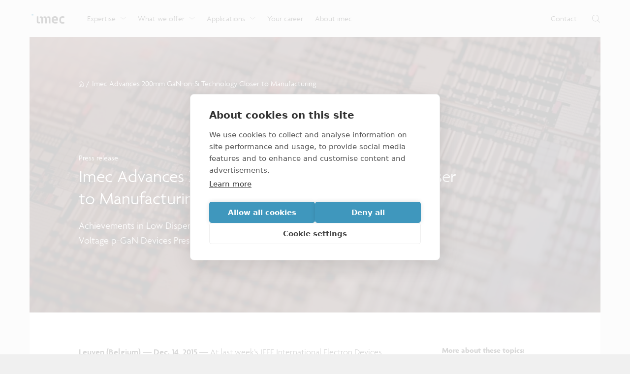

--- FILE ---
content_type: text/html; charset=utf-8
request_url: https://www.imec-int.com/en/articles/imec-advances-200mm-gan-on-si-technology-closer-to-manufacturing
body_size: 26398
content:
<!DOCTYPE html><html lang="en"><head><meta charSet="utf-8"/><meta name="viewport" content="width=device-width, initial-scale=1"/><link rel="preload" as="image" imageSrcSet="/_next/image?url=https%3A%2F%2Fdrupal.imec-int.com%2Fsites%2Fdefault%2Ffiles%2Fimported%2FGaN%25281%2529_1.jpg&amp;w=640&amp;q=75 640w, /_next/image?url=https%3A%2F%2Fdrupal.imec-int.com%2Fsites%2Fdefault%2Ffiles%2Fimported%2FGaN%25281%2529_1.jpg&amp;w=750&amp;q=75 750w, /_next/image?url=https%3A%2F%2Fdrupal.imec-int.com%2Fsites%2Fdefault%2Ffiles%2Fimported%2FGaN%25281%2529_1.jpg&amp;w=828&amp;q=75 828w, /_next/image?url=https%3A%2F%2Fdrupal.imec-int.com%2Fsites%2Fdefault%2Ffiles%2Fimported%2FGaN%25281%2529_1.jpg&amp;w=1080&amp;q=75 1080w, /_next/image?url=https%3A%2F%2Fdrupal.imec-int.com%2Fsites%2Fdefault%2Ffiles%2Fimported%2FGaN%25281%2529_1.jpg&amp;w=1280&amp;q=75 1280w, /_next/image?url=https%3A%2F%2Fdrupal.imec-int.com%2Fsites%2Fdefault%2Ffiles%2Fimported%2FGaN%25281%2529_1.jpg&amp;w=1920&amp;q=75 1920w, /_next/image?url=https%3A%2F%2Fdrupal.imec-int.com%2Fsites%2Fdefault%2Ffiles%2Fimported%2FGaN%25281%2529_1.jpg&amp;w=2560&amp;q=75 2560w, /_next/image?url=https%3A%2F%2Fdrupal.imec-int.com%2Fsites%2Fdefault%2Ffiles%2Fimported%2FGaN%25281%2529_1.jpg&amp;w=3840&amp;q=75 3840w" imageSizes="(max-width: 1580px) 100vw, 1580px" type="image" fetchPriority="high"/><link rel="stylesheet" href="/_next/static/css/9d1973b70bbb072e.css" data-precedence="next"/><link rel="stylesheet" href="/_next/static/css/ad14fbfd22955ddd.css" data-precedence="next"/><link rel="stylesheet" href="/_next/static/css/6956330607a581e6.css" data-precedence="next"/><link rel="stylesheet" href="/_next/static/css/78f9177ea1b3c3d1.css" data-precedence="next"/><link rel="stylesheet" href="/_next/static/css/a1df0108d418cbe6.css" data-precedence="next"/><link rel="stylesheet" href="/_next/static/css/bbb849d15eb45a1a.css" data-precedence="next"/><link rel="stylesheet" href="/_next/static/css/af3481042720c6d2.css" data-precedence="next"/><link rel="stylesheet" href="/_next/static/css/ef31f1803904c437.css" data-precedence="next"/><link rel="preload" as="script" fetchPriority="low" href="/_next/static/chunks/webpack-da29612b0b53a256.js"/><script src="/_next/static/chunks/4bd1b696-8815974953bed3e3.js" async=""></script><script src="/_next/static/chunks/8321-5e413b980f0c8609.js" async=""></script><script src="/_next/static/chunks/main-app-d8a414b19842c99a.js" async=""></script><script src="/_next/static/chunks/5070-88785cede2f6fb02.js" async=""></script><script src="/_next/static/chunks/1121-49086b0ccb911b2e.js" async=""></script><script src="/_next/static/chunks/9471-d297182a2cb3726d.js" async=""></script><script src="/_next/static/chunks/5524-7f44a55694821c35.js" async=""></script><script src="/_next/static/chunks/5269-8de17291f56f2c03.js" async=""></script><script src="/_next/static/chunks/2088-d8dda21900872b41.js" async=""></script><script src="/_next/static/chunks/app/%5Blocale%5D/error-78588b89d0b78d20.js" async=""></script><script src="/_next/static/chunks/app/global-error-0d1af740b123b564.js" async=""></script><script src="/_next/static/chunks/app/%5Blocale%5D/not-found-37a2528c6aac7e26.js" async=""></script><script src="/_next/static/chunks/app/layout-72e316fc1ab3d8de.js" async=""></script><script src="/_next/static/chunks/2214-c43327ab70296a29.js" async=""></script><script src="/_next/static/chunks/app/%5Blocale%5D/articles/%5Bslug%5D/page-81c8a1ead32804b0.js" async=""></script><link rel="preload" href="https://www.googletagmanager.com/gtm.js?id=GTM-WC56ZQS" as="script"/><link rel="preconnect" href="https://use.typekit.net" crossorigin=""/><link rel="preload" href="https://use.typekit.net/ogq8uta.css" as="style"/><title>Imec Advances 200mm GaN-on-Si Technology Closer to Manufacturing | imec</title><meta name="description" content="Achievements in Low Dispersion Buffers and High Current High-Threshold Voltage p-GaN Devices Presented at IEDM 2015."/><meta name="robots" content="index, follow"/><link rel="canonical" href="https://www.imec-int.com/en/articles/imec-advances-200mm-gan-on-si-technology-closer-to-manufacturing"/><meta property="og:title" content="Imec Advances 200mm GaN-on-Si Technology Closer to Manufacturing | imec"/><meta property="og:description" content="Achievements in Low Dispersion Buffers and High Current High-Threshold Voltage p-GaN Devices Presented at IEDM 2015."/><meta property="og:url" content="https://www.imec-int.com/en/articles/imec-advances-200mm-gan-on-si-technology-closer-to-manufacturing"/><meta property="og:site_name" content="imec"/><meta property="og:locale" content="en"/><meta property="og:image" content="https://www.imec-int.com/sites/default/files/imported/GaN%281%29_1.jpg"/><meta property="og:image:width" content="2000"/><meta property="og:image:height" content="1000"/><meta property="og:type" content="website"/><meta name="twitter:card" content="summary_large_image"/><meta name="twitter:title" content="Imec Advances 200mm GaN-on-Si Technology Closer to Manufacturing | imec"/><meta name="twitter:description" content="Achievements in Low Dispersion Buffers and High Current High-Threshold Voltage p-GaN Devices Presented at IEDM 2015."/><meta name="twitter:image" content="https://www.imec-int.com/sites/default/files/imported/GaN%281%29_1.jpg"/><meta name="twitter:image:width" content="2000"/><meta name="twitter:image:height" content="1000"/><link rel="shortcut icon" href="/favicon.ico"/><link rel="stylesheet" href="https://use.typekit.net/ogq8uta.css"/><meta name="sentry-trace" content="4c5d3302cdb6e85d1ff9c53c8fbc9cbb-4813cf56189debac-1"/><meta name="baggage" content="sentry-environment=production,sentry-release=9856a57fe54cc2b0c5ce9850b57888b877099cb5,sentry-public_key=b640ee92f2184f098180f0989655ba8d,sentry-trace_id=4c5d3302cdb6e85d1ff9c53c8fbc9cbb,sentry-org_id=60758,sentry-transaction=GET%20%2F%5Blocale%5D%2Farticles%2F%5Bslug%5D,sentry-sampled=true,sentry-sample_rand=0.39021908660734805,sentry-sample_rate=0.5"/><script src="/_next/static/chunks/polyfills-42372ed130431b0a.js" noModule=""></script></head><body class="app"><div hidden=""><!--$--><!--/$--></div><div class="layout" data-project="corporate"><header class="header_header__mQ_Hw"><div class="header_header-rowcontainer__OARyC"><div class="theme_outercontainer__Xcogt"><div class="header_header-row__wH1xJ"><div class="header_header-row-left__fRLCw"><a title="imec" aria-label="imec" class="header_header_logo__r6pDc" target="_self" href="/en"><img alt="imec logo" loading="lazy" width="373" height="112.4" decoding="async" data-nimg="1" class="header_header_logo-img__PyKRv" style="color:transparent" src="/assets/img/imec-logo.svg"/></a><nav class="headernav_headernav___9GDJ"><div class="headernav_headernav-item__Tn4rH"><a class="headernav_headernav-item-link__mckMF" target="_self" href="/en/expertise"><span class="headernav_headernav-item-link-text__4duux">Expertise</span><span class="headernav_headernav-item-link-icon__yJWKT"><span data-icon="ChevronDown" class="icon_icon__yQEGO"><svg xmlns="http://www.w3.org/2000/svg" viewBox="0 0 10 4.5"><path fill="currentColor" d="M4.7 4.1c-.1 0-.2 0-.3-.1L-.1.4C-.3.3-.4 0-.2-.2s.4-.2.6-.1l4.3 3.4L9-.3c.2-.2.5-.1.6.1s.1.5-.1.6L5 4c-.1.1-.2.1-.3.1"></path></svg></span></span></a></div><div class="headernav_headernav-item__Tn4rH"><a class="headernav_headernav-item-link__mckMF" target="_self" href="/en/what-we-offer"><span class="headernav_headernav-item-link-text__4duux">What we offer</span><span class="headernav_headernav-item-link-icon__yJWKT"><span data-icon="ChevronDown" class="icon_icon__yQEGO"><svg xmlns="http://www.w3.org/2000/svg" viewBox="0 0 10 4.5"><path fill="currentColor" d="M4.7 4.1c-.1 0-.2 0-.3-.1L-.1.4C-.3.3-.4 0-.2-.2s.4-.2.6-.1l4.3 3.4L9-.3c.2-.2.5-.1.6.1s.1.5-.1.6L5 4c-.1.1-.2.1-.3.1"></path></svg></span></span></a></div><div class="headernav_headernav-item__Tn4rH"><a class="headernav_headernav-item-link__mckMF" target="_self" href="/en/applications"><span class="headernav_headernav-item-link-text__4duux">Applications</span><span class="headernav_headernav-item-link-icon__yJWKT"><span data-icon="ChevronDown" class="icon_icon__yQEGO"><svg xmlns="http://www.w3.org/2000/svg" viewBox="0 0 10 4.5"><path fill="currentColor" d="M4.7 4.1c-.1 0-.2 0-.3-.1L-.1.4C-.3.3-.4 0-.2-.2s.4-.2.6-.1l4.3 3.4L9-.3c.2-.2.5-.1.6.1s.1.5-.1.6L5 4c-.1.1-.2.1-.3.1"></path></svg></span></span></a></div><div class="headernav_headernav-item__Tn4rH"><a class="headernav_headernav-item-link__mckMF" target="_self" href="/en/careers"><span class="headernav_headernav-item-link-text__4duux">Your career</span></a></div><div class="headernav_headernav-item__Tn4rH"><a class="headernav_headernav-item-link__mckMF" target="_self" href="/en/about-us"><span class="headernav_headernav-item-link-text__4duux">About imec</span></a></div></nav></div><div class="header_header-row-right__2FHiu"><a class="header_header-row-right-link__0wwRS" target="_self" href="/en/connect-with-us"><span class="header_header-row-right-link-text__IdORG">Contact</span></a><div class="header_header_search__SKvRO"><button title="Search" aria-label="Toggle search" aria-hidden="false" class="header_header_search-button__4cKLt"><span data-icon="Search" class="icon_icon__yQEGO"><svg xmlns="http://www.w3.org/2000/svg" viewBox="0 0 19.2 19.2"><path fill="currentColor" d="m19 18.4-4.9-4.9c1.3-1.4 2-3.3 2-5.3C16.1 3.8 12.5.1 8 .1c-4.4-.1-8 3.5-8 8 0 4.4 3.6 8.1 8.1 8.1 2.1 0 3.9-.8 5.3-2l4.9 4.9c.1.1.2.1.3.1s.2 0 .3-.1c.3-.3.3-.6.1-.7M8.1 15.2C4.2 15.2 1 12 1 8.1S4.2 1 8.1 1s7.1 3.2 7.1 7.1c0 1.8-.7 3.4-1.8 4.7l-.2-.2c-.2-.2-.5-.2-.7 0s-.2.5 0 .7l.2.2c-1.2 1-2.8 1.7-4.6 1.7"></path></svg></span></button></div></div></div> </div></div><div class="header_header-dropdowncontainer__JzwxY"><div class="headernav_dropdown__3bbuD" id="Expertise"><div class="theme_outercontainer__Xcogt"><div class="theme_container__yLZce"><div class="headernav_dropdown-items__ophiB"><div class="headernav_dropdown-items-item__JN4CX"><div class="dropdown-item"><a class="headernav_dropdown-item-link__AT16_" target="_self" href="/en/expertise/cmos-advanced"><span class="headernav_dropdown-item-link-text__a_UaN">CMOS: advanced and beyond</span><span class="headernav_dropdown-item-link-icon__Oa5ts"><span data-icon="ArrowRight" class="icon_icon__yQEGO"><svg xmlns="http://www.w3.org/2000/svg" viewBox="0 0 14 11"><path fill="currentColor" d="M.6 4.9h11.2L7.7 1c-.2-.2-.3-.6 0-.8.2-.2.6-.2.9 0L13.8 5c.2.2.2.6 0 .8l-5.2 5c-.2.2-.6.2-.9 0-.2-.2-.2-.6 0-.8l4.2-3.9H.6c-.3 0-.6-.3-.6-.6s.2-.6.6-.6"></path></svg></span></span></a><div class="headernav_dropdown-item-description__jqv2c">Discover why imec is the premier R&amp;D center for advanced logic &amp; memory devices.</div></div></div><div class="headernav_dropdown-items-item__JN4CX"><div class="dropdown-item"><a class="headernav_dropdown-item-link__AT16_" target="_self" href="/en/integrated-photonics"><span class="headernav_dropdown-item-link-text__a_UaN">Integrated photonics</span><span class="headernav_dropdown-item-link-icon__Oa5ts"><span data-icon="ArrowRight" class="icon_icon__yQEGO"><svg xmlns="http://www.w3.org/2000/svg" viewBox="0 0 14 11"><path fill="currentColor" d="M.6 4.9h11.2L7.7 1c-.2-.2-.3-.6 0-.8.2-.2.6-.2.9 0L13.8 5c.2.2.2.6 0 .8l-5.2 5c-.2.2-.6.2-.9 0-.2-.2-.2-.6 0-.8l4.2-3.9H.6c-.3 0-.6-.3-.6-.6s.2-.6.6-.6"></path></svg></span></span></a><div class="headernav_dropdown-item-description__jqv2c">Take a look at technologies for optical transceivers, sensors and more.</div></div></div><div class="headernav_dropdown-items-item__JN4CX"><div class="dropdown-item"><a class="headernav_dropdown-item-link__AT16_" target="_self" href="/en/expertise/health-technologies"><span class="headernav_dropdown-item-link-text__a_UaN">Health technologies</span><span class="headernav_dropdown-item-link-icon__Oa5ts"><span data-icon="ArrowRight" class="icon_icon__yQEGO"><svg xmlns="http://www.w3.org/2000/svg" viewBox="0 0 14 11"><path fill="currentColor" d="M.6 4.9h11.2L7.7 1c-.2-.2-.3-.6 0-.8.2-.2.6-.2.9 0L13.8 5c.2.2.2.6 0 .8l-5.2 5c-.2.2-.6.2-.9 0-.2-.2-.2-.6 0-.8l4.2-3.9H.6c-.3 0-.6-.3-.6-.6s.2-.6.6-.6"></path></svg></span></span></a><div class="headernav_dropdown-item-description__jqv2c">See how imec brings the power of chip technology to the world of healthcare.</div></div></div><div class="headernav_dropdown-items-item__JN4CX"><div class="dropdown-item"><a class="headernav_dropdown-item-link__AT16_" target="_self" href="/en/imaging-vision-systems"><span class="headernav_dropdown-item-link-text__a_UaN">Sensing and actuation</span><span class="headernav_dropdown-item-link-icon__Oa5ts"><span data-icon="ArrowRight" class="icon_icon__yQEGO"><svg xmlns="http://www.w3.org/2000/svg" viewBox="0 0 14 11"><path fill="currentColor" d="M.6 4.9h11.2L7.7 1c-.2-.2-.3-.6 0-.8.2-.2.6-.2.9 0L13.8 5c.2.2.2.6 0 .8l-5.2 5c-.2.2-.6.2-.9 0-.2-.2-.2-.6 0-.8l4.2-3.9H.6c-.3 0-.6-.3-.6-.6s.2-.6.6-.6"></path></svg></span></span></a><div class="headernav_dropdown-item-description__jqv2c">Explore imec’s CMOS- and photonics-based sensing and actuation systems.</div></div></div><div class="headernav_dropdown-items-item__JN4CX"><div class="dropdown-item"><a class="headernav_dropdown-item-link__AT16_" target="_self" href="/en/5G-and-wireless-iot-communication"><span class="headernav_dropdown-item-link-text__a_UaN">Connectivity technology</span><span class="headernav_dropdown-item-link-icon__Oa5ts"><span data-icon="ArrowRight" class="icon_icon__yQEGO"><svg xmlns="http://www.w3.org/2000/svg" viewBox="0 0 14 11"><path fill="currentColor" d="M.6 4.9h11.2L7.7 1c-.2-.2-.3-.6 0-.8.2-.2.6-.2.9 0L13.8 5c.2.2.2.6 0 .8l-5.2 5c-.2.2-.6.2-.9 0-.2-.2-.2-.6 0-.8l4.2-3.9H.6c-.3 0-.6-.3-.6-.6s.2-.6.6-.6"></path></svg></span></span></a><div class="headernav_dropdown-item-description__jqv2c">Look into our reliable, high-performance, low-power network technologies.</div></div></div><div class="headernav_dropdown-items-item__JN4CX"><div class="dropdown-item"><a class="headernav_dropdown-item-link__AT16_" target="_self" href="/en/expertise"><span class="headernav_dropdown-item-link-text__a_UaN">More expertises</span><span class="headernav_dropdown-item-link-icon__Oa5ts"><span data-icon="ArrowRight" class="icon_icon__yQEGO"><svg xmlns="http://www.w3.org/2000/svg" viewBox="0 0 14 11"><path fill="currentColor" d="M.6 4.9h11.2L7.7 1c-.2-.2-.3-.6 0-.8.2-.2.6-.2.9 0L13.8 5c.2.2.2.6 0 .8l-5.2 5c-.2.2-.6.2-.9 0-.2-.2-.2-.6 0-.8l4.2-3.9H.6c-.3 0-.6-.3-.6-.6s.2-.6.6-.6"></path></svg></span></span></a><div class="headernav_dropdown-item-description__jqv2c">Discover all our expertises.</div></div></div></div> </div> </div></div></div><div class="header_header-dropdowncontainer__JzwxY"><div class="headernav_dropdown__3bbuD" id="What we offer"><div class="theme_outercontainer__Xcogt"><div class="theme_container__yLZce"><div class="headernav_dropdown-items__ophiB"><div class="headernav_dropdown-items-item__JN4CX"><div class="dropdown-item"><a class="headernav_dropdown-item-link__AT16_" target="_self" href="/en/what-we-offer/research"><span class="headernav_dropdown-item-link-text__a_UaN">Research</span><span class="headernav_dropdown-item-link-icon__Oa5ts"><span data-icon="ArrowRight" class="icon_icon__yQEGO"><svg xmlns="http://www.w3.org/2000/svg" viewBox="0 0 14 11"><path fill="currentColor" d="M.6 4.9h11.2L7.7 1c-.2-.2-.3-.6 0-.8.2-.2.6-.2.9 0L13.8 5c.2.2.2.6 0 .8l-5.2 5c-.2.2-.6.2-.9 0-.2-.2-.2-.6 0-.8l4.2-3.9H.6c-.3 0-.6-.3-.6-.6s.2-.6.6-.6"></path></svg></span></span></a><div class="headernav_dropdown-item-description__jqv2c">Be the first to reap the benefits of imec’s research by joining one of our programs or starting an exclusive bilateral collaboration.</div></div></div><div class="headernav_dropdown-items-item__JN4CX"><div class="dropdown-item"><a class="headernav_dropdown-item-link__AT16_" target="_self" href="/en/what-we-offer/development"><span class="headernav_dropdown-item-link-text__a_UaN">Manufacturing</span><span class="headernav_dropdown-item-link-icon__Oa5ts"><span data-icon="ArrowRight" class="icon_icon__yQEGO"><svg xmlns="http://www.w3.org/2000/svg" viewBox="0 0 14 11"><path fill="currentColor" d="M.6 4.9h11.2L7.7 1c-.2-.2-.3-.6 0-.8.2-.2.6-.2.9 0L13.8 5c.2.2.2.6 0 .8l-5.2 5c-.2.2-.6.2-.9 0-.2-.2-.2-.6 0-.8l4.2-3.9H.6c-.3 0-.6-.3-.6-.6s.2-.6.6-.6"></path></svg></span></span></a><div class="headernav_dropdown-item-description__jqv2c">Go from idea to scalable and reliable semiconductor manufacturing with IC-Link.</div></div></div><div class="headernav_dropdown-items-item__JN4CX"><div class="dropdown-item"><a class="headernav_dropdown-item-link__AT16_" target="_self" href="/en/what-we-offer/venturing"><span class="headernav_dropdown-item-link-text__a_UaN">Venturing and startups</span><span class="headernav_dropdown-item-link-icon__Oa5ts"><span data-icon="ArrowRight" class="icon_icon__yQEGO"><svg xmlns="http://www.w3.org/2000/svg" viewBox="0 0 14 11"><path fill="currentColor" d="M.6 4.9h11.2L7.7 1c-.2-.2-.3-.6 0-.8.2-.2.6-.2.9 0L13.8 5c.2.2.2.6 0 .8l-5.2 5c-.2.2-.6.2-.9 0-.2-.2-.2-.6 0-.8l4.2-3.9H.6c-.3 0-.6-.3-.6-.6s.2-.6.6-.6"></path></svg></span></span></a><div class="headernav_dropdown-item-description__jqv2c">Kick-start your business. Launch or expand your tech company by drawing on the funds and knowhow of imec’s ecosystem of tailored venturing support.</div></div></div><div class="headernav_dropdown-items-item__JN4CX"><div class="dropdown-item"><a class="headernav_dropdown-item-link__AT16_" target="_self" href="/en/what-we-offer/semiconductor-education-and-workforce-development"><span class="headernav_dropdown-item-link-text__a_UaN">Education and workforce development</span><span class="headernav_dropdown-item-link-icon__Oa5ts"><span data-icon="ArrowRight" class="icon_icon__yQEGO"><svg xmlns="http://www.w3.org/2000/svg" viewBox="0 0 14 11"><path fill="currentColor" d="M.6 4.9h11.2L7.7 1c-.2-.2-.3-.6 0-.8.2-.2.6-.2.9 0L13.8 5c.2.2.2.6 0 .8l-5.2 5c-.2.2-.6.2-.9 0-.2-.2-.2-.6 0-.8l4.2-3.9H.6c-.3 0-.6-.3-.6-.6s.2-.6.6-.6"></path></svg></span></span></a><div class="headernav_dropdown-item-description__jqv2c">Imec supports formal and on-the-job training for a range of careers in semiconductors.</div></div></div><div class="headernav_dropdown-items-item__JN4CX"><div class="dropdown-item"><a class="headernav_dropdown-item-link__AT16_" target="_self" href="/en/what-we-offer/nanoic-pilot-line-accelerating-beyond-2nm-innovation-across-europe"><span class="headernav_dropdown-item-link-text__a_UaN">NanoIC pilot line</span><span class="headernav_dropdown-item-link-icon__Oa5ts"><span data-icon="ArrowRight" class="icon_icon__yQEGO"><svg xmlns="http://www.w3.org/2000/svg" viewBox="0 0 14 11"><path fill="currentColor" d="M.6 4.9h11.2L7.7 1c-.2-.2-.3-.6 0-.8.2-.2.6-.2.9 0L13.8 5c.2.2.2.6 0 .8l-5.2 5c-.2.2-.6.2-.9 0-.2-.2-.2-.6 0-.8l4.2-3.9H.6c-.3 0-.6-.3-.6-.6s.2-.6.6-.6"></path></svg></span></span></a><div class="headernav_dropdown-item-description__jqv2c">Aligned with the EU Chips Act, access to the pilot line will accelerate beyond-2nm innovation.</div></div></div></div> </div> </div></div></div><div class="header_header-dropdowncontainer__JzwxY"><div class="headernav_dropdown__3bbuD" id="Applications"><div class="theme_outercontainer__Xcogt"><div class="theme_container__yLZce"><div class="headernav_dropdown-items__ophiB"><div class="headernav_dropdown-items-item__JN4CX"><div class="dropdown-item"><a class="headernav_dropdown-item-link__AT16_" target="_self" href="/en/applications/semiconductor-technology"><span class="headernav_dropdown-item-link-text__a_UaN">Semiconductor technology</span><span class="headernav_dropdown-item-link-icon__Oa5ts"><span data-icon="ArrowRight" class="icon_icon__yQEGO"><svg xmlns="http://www.w3.org/2000/svg" viewBox="0 0 14 11"><path fill="currentColor" d="M.6 4.9h11.2L7.7 1c-.2-.2-.3-.6 0-.8.2-.2.6-.2.9 0L13.8 5c.2.2.2.6 0 .8l-5.2 5c-.2.2-.6.2-.9 0-.2-.2-.2-.6 0-.8l4.2-3.9H.6c-.3 0-.6-.3-.6-.6s.2-.6.6-.6"></path></svg></span></span></a></div></div><div class="headernav_dropdown-items-item__JN4CX"><div class="dropdown-item"><a class="headernav_dropdown-item-link__AT16_" target="_self" href="/en/expertise/health-technologies"><span class="headernav_dropdown-item-link-text__a_UaN">Life sciences and health solutions</span><span class="headernav_dropdown-item-link-icon__Oa5ts"><span data-icon="ArrowRight" class="icon_icon__yQEGO"><svg xmlns="http://www.w3.org/2000/svg" viewBox="0 0 14 11"><path fill="currentColor" d="M.6 4.9h11.2L7.7 1c-.2-.2-.3-.6 0-.8.2-.2.6-.2.9 0L13.8 5c.2.2.2.6 0 .8l-5.2 5c-.2.2-.6.2-.9 0-.2-.2-.2-.6 0-.8l4.2-3.9H.6c-.3 0-.6-.3-.6-.6s.2-.6.6-.6"></path></svg></span></span></a></div></div><div class="headernav_dropdown-items-item__JN4CX"><div class="dropdown-item"><a class="headernav_dropdown-item-link__AT16_" target="_self" href="/en/applications/data-and-telecommunication"><span class="headernav_dropdown-item-link-text__a_UaN">Data and telecommunication</span><span class="headernav_dropdown-item-link-icon__Oa5ts"><span data-icon="ArrowRight" class="icon_icon__yQEGO"><svg xmlns="http://www.w3.org/2000/svg" viewBox="0 0 14 11"><path fill="currentColor" d="M.6 4.9h11.2L7.7 1c-.2-.2-.3-.6 0-.8.2-.2.6-.2.9 0L13.8 5c.2.2.2.6 0 .8l-5.2 5c-.2.2-.6.2-.9 0-.2-.2-.2-.6 0-.8l4.2-3.9H.6c-.3 0-.6-.3-.6-.6s.2-.6.6-.6"></path></svg></span></span></a></div></div><div class="headernav_dropdown-items-item__JN4CX"><div class="dropdown-item"><a class="headernav_dropdown-item-link__AT16_" target="_self" href="/en/applications/automotive-technologies"><span class="headernav_dropdown-item-link-text__a_UaN">Automotive technologies</span><span class="headernav_dropdown-item-link-icon__Oa5ts"><span data-icon="ArrowRight" class="icon_icon__yQEGO"><svg xmlns="http://www.w3.org/2000/svg" viewBox="0 0 14 11"><path fill="currentColor" d="M.6 4.9h11.2L7.7 1c-.2-.2-.3-.6 0-.8.2-.2.6-.2.9 0L13.8 5c.2.2.2.6 0 .8l-5.2 5c-.2.2-.6.2-.9 0-.2-.2-.2-.6 0-.8l4.2-3.9H.6c-.3 0-.6-.3-.6-.6s.2-.6.6-.6"></path></svg></span></span></a></div></div><div class="headernav_dropdown-items-item__JN4CX"><div class="dropdown-item"><a class="headernav_dropdown-item-link__AT16_" target="_self" href="/en/applications/robotics-technology-industry-40"><span class="headernav_dropdown-item-link-text__a_UaN">Robotics technology for Industry 4.0</span><span class="headernav_dropdown-item-link-icon__Oa5ts"><span data-icon="ArrowRight" class="icon_icon__yQEGO"><svg xmlns="http://www.w3.org/2000/svg" viewBox="0 0 14 11"><path fill="currentColor" d="M.6 4.9h11.2L7.7 1c-.2-.2-.3-.6 0-.8.2-.2.6-.2.9 0L13.8 5c.2.2.2.6 0 .8l-5.2 5c-.2.2-.6.2-.9 0-.2-.2-.2-.6 0-.8l4.2-3.9H.6c-.3 0-.6-.3-.6-.6s.2-.6.6-.6"></path></svg></span></span></a></div></div><div class="headernav_dropdown-items-item__JN4CX"><div class="dropdown-item"><a class="headernav_dropdown-item-link__AT16_" target="_self" href="/en/applications"><span class="headernav_dropdown-item-link-text__a_UaN">More applications</span><span class="headernav_dropdown-item-link-icon__Oa5ts"><span data-icon="ArrowRight" class="icon_icon__yQEGO"><svg xmlns="http://www.w3.org/2000/svg" viewBox="0 0 14 11"><path fill="currentColor" d="M.6 4.9h11.2L7.7 1c-.2-.2-.3-.6 0-.8.2-.2.6-.2.9 0L13.8 5c.2.2.2.6 0 .8l-5.2 5c-.2.2-.6.2-.9 0-.2-.2-.2-.6 0-.8l4.2-3.9H.6c-.3 0-.6-.3-.6-.6s.2-.6.6-.6"></path></svg></span></span></a></div></div></div> </div> </div></div></div><div class="header_header-dropdowncontainer__JzwxY"></div><div class="header_header-dropdowncontainer__JzwxY"></div></header><span id="scroll"></span><div class="theme_outercontainer__Xcogt"><div class="layout_layout-content___o3j2"><div class="press"><div class="hero_mod-image__f9F0Q hero_hero__7Y7H1 block"><div class="bg_bg___ASZu"><img type="image" alt="alt" fetchPriority="high" decoding="async" data-nimg="fill" class="image_image__9JdV0" style="position:absolute;height:100%;width:100%;left:0;top:0;right:0;bottom:0;object-fit:cover;color:transparent" sizes="(max-width: 1580px) 100vw, 1580px" srcSet="/_next/image?url=https%3A%2F%2Fdrupal.imec-int.com%2Fsites%2Fdefault%2Ffiles%2Fimported%2FGaN%25281%2529_1.jpg&amp;w=640&amp;q=75 640w, /_next/image?url=https%3A%2F%2Fdrupal.imec-int.com%2Fsites%2Fdefault%2Ffiles%2Fimported%2FGaN%25281%2529_1.jpg&amp;w=750&amp;q=75 750w, /_next/image?url=https%3A%2F%2Fdrupal.imec-int.com%2Fsites%2Fdefault%2Ffiles%2Fimported%2FGaN%25281%2529_1.jpg&amp;w=828&amp;q=75 828w, /_next/image?url=https%3A%2F%2Fdrupal.imec-int.com%2Fsites%2Fdefault%2Ffiles%2Fimported%2FGaN%25281%2529_1.jpg&amp;w=1080&amp;q=75 1080w, /_next/image?url=https%3A%2F%2Fdrupal.imec-int.com%2Fsites%2Fdefault%2Ffiles%2Fimported%2FGaN%25281%2529_1.jpg&amp;w=1280&amp;q=75 1280w, /_next/image?url=https%3A%2F%2Fdrupal.imec-int.com%2Fsites%2Fdefault%2Ffiles%2Fimported%2FGaN%25281%2529_1.jpg&amp;w=1920&amp;q=75 1920w, /_next/image?url=https%3A%2F%2Fdrupal.imec-int.com%2Fsites%2Fdefault%2Ffiles%2Fimported%2FGaN%25281%2529_1.jpg&amp;w=2560&amp;q=75 2560w, /_next/image?url=https%3A%2F%2Fdrupal.imec-int.com%2Fsites%2Fdefault%2Ffiles%2Fimported%2FGaN%25281%2529_1.jpg&amp;w=3840&amp;q=75 3840w" src="/_next/image?url=https%3A%2F%2Fdrupal.imec-int.com%2Fsites%2Fdefault%2Ffiles%2Fimported%2FGaN%25281%2529_1.jpg&amp;w=3840&amp;q=75"/><div class="bg_bg-overlay__0qFar" style="opacity:0.65"></div></div><div class="hero_breadcrumbs__lYvyy"><div class="theme_container__yLZce"><a title="Home" class="hero_breadcrumbs-icon__5D9Bg" target="_self" href="/en"><span data-icon="Home" class="icon_icon__yQEGO"><svg xmlns="http://www.w3.org/2000/svg" viewBox="0 0 10 11"><path fill="currentColor" d="M8.67 11H6.19a.42.42 0 0 1-.43-.42v-3s-.09-.14-.23-.14H4.05c-.14 0-.23.09-.23.14v3a.43.43 0 0 1-.43.42H1a1 1 0 0 1-1-1V4.53a.3.3 0 0 1 0-.15.5.5 0 0 1 .1-.14L4.51.12a.45.45 0 0 1 .6 0l4.38 4a.5.5 0 0 1 .1.13.6.6 0 0 1 0 .14L9.67 10a1 1 0 0 1-1 1M4.05 6.57h1.48a1 1 0 0 1 1.09 1v2.63h2.05a.14.14 0 0 0 .14-.2V4.53L4.82 1 .86 4.7V10a.15.15 0 0 0 .15.14H3v-2.6a1 1 0 0 1 1.05-.97"></path></svg></span></a><span class="hero_breadcrumbs-divider__BaXTE">/</span><span class="hero_breadcrumbs-link__zWZSo">Imec Advances 200mm GaN-on-Si Technology Closer to Manufacturing</span> </div></div><div class="hero_hero-content__b4a_I"><div class="theme_container__yLZce"><p class="hero_subtitle__6ws0m">Press release</p><div class="hero_title__vQmju"><h1 class="theme_h1__OJddE">Imec Advances 200mm GaN-on-Si Technology Closer to Manufacturing<!-- --> </h1></div><div class="hero_description__MW_KG"><div class="mod-smallbtn wysiwyg theme_wysiwyg__ROS6B trusted"><p>Achievements in Low Dispersion Buffers and High Current High-Threshold Voltage p-GaN Devices Presented at IEDM 2015.</p>
</div></div> </div></div></div><div class="press_press-contentsidebar__vHKJB contentsidebar_contentsidebar__Of7aM"><div class="theme_container__yLZce"><div class="contentsidebar_content__Ab6MS"><div class="press_is-visible__6lwZH press_press-contentsidebar-content__dM5K8"><div aria-hidden="false" class="rah-static rah-static--height-auto " style="height:auto;overflow:visible"><div style="transition:opacity 500ms ease 0ms;-webkit-transition:opacity 500ms ease 0ms"><div class="mod-fullwidth blocks"><div class="mod-press textblock_textblock__J88oS textblock block"><div class="theme_container__yLZce"><div class="textblock_textblock-content__E_9qg"><div class="wysiwyg theme_wysiwyg__ROS6B trusted"><p><strong>Leuven (Belgium) — Dec. 14, 2015 —&nbsp;</strong>At last week’s IEEE International Electron Devices Meeting 2015, world-leading nano-electronics research center imec presented three novel aluminum gallium nitride (AlGaN)/ gallium nitride (GaN) stacks featuring optimized low dispersion buffer designs. Moreover, imec optimized the epitaxial p-GaN growth process on 200mm silicon wafers, achieving e-mode devices featuring beyond state-of-the-art high threshold voltage (Vt) and high drive current (Id).&nbsp;<br />
<br />
To achieve a good, current-collapse-free device operation in AlGaN/GaN-on-Silicon (Si) devices, dispersion must be kept to a minimum. Trapped charges in the buffer between the GaN-based channel and the silicon substrate are known to be a critical factor in causing dispersion. Imec compared the impact of different types of buffers on dispersion and optimized three types: a classic step-graded buffer, a buffer with low-temperature AlN interlayers, and a super lattice buffer. These three types of buffers were optimized for low dispersion, leakage and breakdown voltage over a wide temperature range and bias conditions.&nbsp;&nbsp;<br />
<br />
Imec also optimized the epitaxial p-GaN growth process demonstrating improved electrical performance of p-GaN HEMTs, achieving a beyond state-of-the-art combination of high threshold voltage, low on-resistance and high drive current (Vt &gt;2V, R<sub>ON</sub>&nbsp;= 7 Ω.mm and Id &gt;0.4A/mm at 10V). The P-GaN HEMT results outperformed their MISHEMT counterparts.&nbsp;</p>

<p>Imec’s GaN-on-Si R&amp;D program aims at bringing this technology towards industrialization. Imec’s offering includes a complete 200mm CMOS-compatible 200V GaN process line that features excellent specs on e-mode devices. Imec’s program allows partners early access to next-generation devices and power electronics processes, equipment and technologies, and speed up innovation at shared costs. Current R&amp;D focuses on improving the performance and reliability of imec’s e-mode devices, while in parallel pushing the boundaries of the technology through innovation in substrate technology, higher levels of integration and exploration of novel device architectures.</p>

<p>“Imec’s presentations at the renowned IEDM meeting last week are a testament to the capabilities, sophistication, and maturity of our 200mm GaN-on-Silicon platform,” stated Rudi Cartuyvels, executive vice president of smart systems and energy technology at imec. “Building upon this success, we are now working with our GaN partners to implement and transfer specific device customizations. in parallel, we are exploring alternative substrate technologies to further push the boundaries of the GaN technology.”</p>

<p><img alt="Imec Advances 200mm GaN-on-Si Technology Closer to Manufacturing" data-align="center" data-entity-type="file" data-entity-uuid="d29cfee3-c1b2-4659-94a2-ef6e3ec3470b" src="/drupal/sites/default/files/inline-images/GaN%281%29.jpg" /></p>

<p>---end---</p>

<h3><strong>About imec</strong></h3>

<p>Imec performs world-leading research in nanoelectronics. Imec leverages its scientific knowledge with the innovative power of its global partnerships in ICT, healthcare and energy. Imec delivers industry-relevant technology solutions. In a unique high-tech environment, its international top talent is committed to providing the building blocks for a better life in a sustainable society. Imec is headquartered in Leuven, Belgium, and has offices in Belgium, the Netherlands, Taiwan, USA, China, India and Japan. Its staff of about 2,300 people includes almost 700 industrial residents and guest researchers. In 2014, imec's revenue (P&amp;L) totaled 363 million euro. Further information on imec can be found at&nbsp;<a href="https://www.imec.be">www.imec.be</a>. Stay up to date about what’s happening at imec with the monthly imec magazine, available for tablets and smartphones (as an app for iOS and Android), or via the website&nbsp;<a href="https://www.imec.be/nl/reading-room">https://www.imec.be/nl/reading-room</a>.</p>

<p>Imec is a registered trademark for the activities of IMEC International (a legal entity set up under Belgian law as a "stichting van openbaar nut”), imec Belgium (IMEC vzw, supported by the Flemish Government), imec the Netherlands (Stichting IMEC Nederland, part of Holst Centre which is supported by the Dutch Government), imec Taiwan (IMEC Taiwan Co.), imec China (IMEC Microelectronics Shanghai Co. Ltd.), imec India (Imec IMEC India Private Limited) and imec USA (IMEC Inc).</p>

<h3><strong>Contact:</strong></h3>

<p>imec : Hanne Degans, Press officer and communications specialist, T: <a href="tel:+32 16 28 17 69">+32 16 28 17 69</a>, Mobile : <a href="tel:+32 486 06 51 75">+32 486 06 51 75</a>,&nbsp;<a href="mailto:Hanne.Degans@imec.be">Hanne.Degans@imec.be</a></p>
</div></div> </div></div></div></div></div></div></div><div class="contentsidebar_sidebar__zoLCK"><div class="sidebar_sidebar__VOpRf"><!--$!--><template data-dgst="BAILOUT_TO_CLIENT_SIDE_RENDERING"></template><!--/$--><div class="sidebar_date__MtKwc"><p class="sidebar_date-label__rQLHn">Published on<!-- -->:</p><p>14 December 2015</p></div></div></div> </div></div><div class="blocks"><div class="share_share__4e6iV"><div class="theme_container__yLZce"><p class="share_share-text__iQGtK">Share this article on</p><div class="share_share-icons___yDr5"><a href="https://www.facebook.com/sharer/sharer.php?u=https%3A%2F%2Fwww.imec-int.com%2Fen%2Farticles%2Fimec-advances-200mm-gan-on-si-technology-closer-to-manufacturing" target="_blank" class="share_mod-facebook__BoKn7 share_link__LWtw6" title="Facebook" aria-label="Share this article on Facebook"><span class="share_link-icon__OLQ2Q"><span data-icon="Facebook" class="icon_icon__yQEGO"><svg xmlns="http://www.w3.org/2000/svg" viewBox="0 0 103.9 200"><path fill="currentColor" d="M67.4 200v-91.2H98l4.6-35.6H67.4V50.5c0-10.3 2.9-17.3 17.6-17.3h18.8V1.4C100.6 1 89.4 0 76.4 0 49.3 0 30.7 16.6 30.7 47v26.2H0v35.6h30.7V200z"></path></svg></span></span></a><a href="https://twitter.com/share?url=https%3A%2F%2Fwww.imec-int.com%2Fen%2Farticles%2Fimec-advances-200mm-gan-on-si-technology-closer-to-manufacturing" target="_blank" class="share_mod-twitter__O10cy share_link__LWtw6" title="X" aria-label="Share this article on X"><span class="share_link-icon__OLQ2Q"><span data-icon="X" class="icon_icon__yQEGO"><svg xmlns="http://www.w3.org/2000/svg" viewBox="0 0 1200 1227"><path fill="currentColor" d="M714.163 519.284 1160.89 0h-105.86L667.137 450.887 357.328 0H0l468.492 681.821L0 1226.37h105.866l409.625-476.152 327.181 476.152H1200L714.137 519.284zM569.165 687.828l-47.468-67.894-377.686-540.24h162.604l304.797 435.991 47.468 67.894 396.2 566.721H892.476L569.165 687.854z"></path></svg></span></span></a><a href="https://www.linkedin.com/shareArticle?mini=true&amp;url=https%3A%2F%2Fwww.imec-int.com%2Fen%2Farticles%2Fimec-advances-200mm-gan-on-si-technology-closer-to-manufacturing&amp;title=&amp;summary=" target="_blank" class="share_mod-linkedin__ACZkv share_link__LWtw6" title="LinkedIn" aria-label="Share this article on LinkedIn"><span class="share_link-icon__OLQ2Q"><span data-icon="LinkedIn" class="icon_icon__yQEGO"><svg xmlns="http://www.w3.org/2000/svg" viewBox="0 0 209.3 200"><path fill="currentColor" d="M209.3 122.6V200h-44.9v-72.2c0-18.1-6.5-30.5-22.7-30.5-12.4 0-19.8 8.3-23 16.4-1.2 2.9-1.5 6.9-1.5 10.9V200H72.3s.6-122.3 0-134.9h44.9v19.1c-.1.1-.2.3-.3.4h.3v-.4c6-9.2 16.6-22.3 40.4-22.3 29.6 0 51.7 19.3 51.7 60.7M25.4 0C10 0 0 10.1 0 23.3c0 13 9.8 23.3 24.8 23.3h.3c15.6 0 25.4-10.4 25.4-23.3C50.2 10.1 40.7 0 25.4 0M2.7 200h44.9V65.1H2.7zm0 0"></path></svg></span></span></a></div> </div></div><div class="related_related__OAtUe related block"><div class="theme_container__yLZce"><div class="related_related-top__oMP2z"><a class="related_related-top-title__CxJt5" target="_self" href="/en/reading-room"><div><h2 class="theme_mod-blueline__f8_M_ theme_mod-arrow__fpAA0 theme_h2__J_iNJ">Reading room<!-- --> </h2></div></a><div class="related_related-top-nav__uj79T"></div></div> </div><div class="related_items___JF87"><div style="overflow:hidden;height:100%;width:100%;user-select:none;touch-action:pan-y pinch-zoom"><div style="height:100%;display:flex"><div class="related_items-block__w0vpk"><div class="related_items-block-left__fSVod"><div class="relatedpreview_relatedpreview__LRTA7"><a class="relatedpreview_relatedpreview-image__yLR9Z" target="_self" href="/en/articles/unlocking-full-potential-gan-technology-next-gen-power-electronics"><div class="bg_mod-gradient__gq8NK relatedpreview_relatedpreview-image-bg__uqgav bg_bg___ASZu"><img type="image" alt="Article GaN power electronics" fetchPriority="auto" loading="lazy" decoding="async" data-nimg="fill" class="image_image__9JdV0" style="position:absolute;height:100%;width:100%;left:0;top:0;right:0;bottom:0;object-fit:cover;color:transparent" sizes="(max-width: 768px) 100vw, (max-width: 1580px) 50vw, 745px" srcSet="/_next/image?url=https%3A%2F%2Fdrupal.imec-int.com%2Fsites%2Fdefault%2Ffiles%2F2025-11%2FHeader.jpg&amp;w=384&amp;q=75 384w, /_next/image?url=https%3A%2F%2Fdrupal.imec-int.com%2Fsites%2Fdefault%2Ffiles%2F2025-11%2FHeader.jpg&amp;w=640&amp;q=75 640w, /_next/image?url=https%3A%2F%2Fdrupal.imec-int.com%2Fsites%2Fdefault%2Ffiles%2F2025-11%2FHeader.jpg&amp;w=750&amp;q=75 750w, /_next/image?url=https%3A%2F%2Fdrupal.imec-int.com%2Fsites%2Fdefault%2Ffiles%2F2025-11%2FHeader.jpg&amp;w=828&amp;q=75 828w, /_next/image?url=https%3A%2F%2Fdrupal.imec-int.com%2Fsites%2Fdefault%2Ffiles%2F2025-11%2FHeader.jpg&amp;w=1080&amp;q=75 1080w, /_next/image?url=https%3A%2F%2Fdrupal.imec-int.com%2Fsites%2Fdefault%2Ffiles%2F2025-11%2FHeader.jpg&amp;w=1280&amp;q=75 1280w, /_next/image?url=https%3A%2F%2Fdrupal.imec-int.com%2Fsites%2Fdefault%2Ffiles%2F2025-11%2FHeader.jpg&amp;w=1920&amp;q=75 1920w, /_next/image?url=https%3A%2F%2Fdrupal.imec-int.com%2Fsites%2Fdefault%2Ffiles%2F2025-11%2FHeader.jpg&amp;w=2560&amp;q=75 2560w, /_next/image?url=https%3A%2F%2Fdrupal.imec-int.com%2Fsites%2Fdefault%2Ffiles%2F2025-11%2FHeader.jpg&amp;w=3840&amp;q=75 3840w" src="/_next/image?url=https%3A%2F%2Fdrupal.imec-int.com%2Fsites%2Fdefault%2Ffiles%2F2025-11%2FHeader.jpg&amp;w=3840&amp;q=75"/><div class="bg_bg-overlay__0qFar" style="opacity:0.65"></div></div></a><p class="relatedpreview_relatedpreview-label__rqxq3">Featured in the media</p><div class="relatedpreview_relatedpreview-content__0tSxV"><div class="relatedpreview_relatedpreview-content-tags__nPRwJ"><!--$!--><template data-dgst="BAILOUT_TO_CLIENT_SIDE_RENDERING"></template><!--/$--></div><div class="relatedpreview_relatedpreview-content-title__UptQH"><h5 class="theme_h5___9dAV"><a target="_self" href="/en/articles/unlocking-full-potential-gan-technology-next-gen-power-electronics">Unlocking the full potential of GaN technology for next-gen power electronics</a> </h5></div></div></div></div><div class="related_items-block-right__gZWVJ"><div class="related_items-block-right-top__lpn2R"><div class="related_items-block-right-top-item__W3RIH"><div class="relatedpreview_relatedpreview__LRTA7"><a class="relatedpreview_relatedpreview-image__yLR9Z" target="_self" href="/en/press/imec-launches-300mm-gan-program-to-develop-power-devices"><div class="bg_mod-gradient__gq8NK relatedpreview_relatedpreview-image-bg__uqgav bg_bg___ASZu"><img type="image" alt="PR 300mm GaN " fetchPriority="auto" loading="lazy" decoding="async" data-nimg="fill" class="image_image__9JdV0" style="position:absolute;height:100%;width:100%;left:0;top:0;right:0;bottom:0;object-fit:cover;color:transparent" sizes="(max-width: 768px) 100vw, (max-width: 1580px) 50vw, 745px" srcSet="/_next/image?url=https%3A%2F%2Fdrupal.imec-int.com%2Fsites%2Fdefault%2Ffiles%2F2025-09%2FFigure%25201%2520-%2520GaN-on-Si%2520wafer%2520from%2520AIXTRON%2520inspected%2520on%2520CIRCL%2520tool%2520from%2520KLA%252B%2520%25282%2529_0.jpg&amp;w=384&amp;q=75 384w, /_next/image?url=https%3A%2F%2Fdrupal.imec-int.com%2Fsites%2Fdefault%2Ffiles%2F2025-09%2FFigure%25201%2520-%2520GaN-on-Si%2520wafer%2520from%2520AIXTRON%2520inspected%2520on%2520CIRCL%2520tool%2520from%2520KLA%252B%2520%25282%2529_0.jpg&amp;w=640&amp;q=75 640w, /_next/image?url=https%3A%2F%2Fdrupal.imec-int.com%2Fsites%2Fdefault%2Ffiles%2F2025-09%2FFigure%25201%2520-%2520GaN-on-Si%2520wafer%2520from%2520AIXTRON%2520inspected%2520on%2520CIRCL%2520tool%2520from%2520KLA%252B%2520%25282%2529_0.jpg&amp;w=750&amp;q=75 750w, /_next/image?url=https%3A%2F%2Fdrupal.imec-int.com%2Fsites%2Fdefault%2Ffiles%2F2025-09%2FFigure%25201%2520-%2520GaN-on-Si%2520wafer%2520from%2520AIXTRON%2520inspected%2520on%2520CIRCL%2520tool%2520from%2520KLA%252B%2520%25282%2529_0.jpg&amp;w=828&amp;q=75 828w, /_next/image?url=https%3A%2F%2Fdrupal.imec-int.com%2Fsites%2Fdefault%2Ffiles%2F2025-09%2FFigure%25201%2520-%2520GaN-on-Si%2520wafer%2520from%2520AIXTRON%2520inspected%2520on%2520CIRCL%2520tool%2520from%2520KLA%252B%2520%25282%2529_0.jpg&amp;w=1080&amp;q=75 1080w, /_next/image?url=https%3A%2F%2Fdrupal.imec-int.com%2Fsites%2Fdefault%2Ffiles%2F2025-09%2FFigure%25201%2520-%2520GaN-on-Si%2520wafer%2520from%2520AIXTRON%2520inspected%2520on%2520CIRCL%2520tool%2520from%2520KLA%252B%2520%25282%2529_0.jpg&amp;w=1280&amp;q=75 1280w, /_next/image?url=https%3A%2F%2Fdrupal.imec-int.com%2Fsites%2Fdefault%2Ffiles%2F2025-09%2FFigure%25201%2520-%2520GaN-on-Si%2520wafer%2520from%2520AIXTRON%2520inspected%2520on%2520CIRCL%2520tool%2520from%2520KLA%252B%2520%25282%2529_0.jpg&amp;w=1920&amp;q=75 1920w, /_next/image?url=https%3A%2F%2Fdrupal.imec-int.com%2Fsites%2Fdefault%2Ffiles%2F2025-09%2FFigure%25201%2520-%2520GaN-on-Si%2520wafer%2520from%2520AIXTRON%2520inspected%2520on%2520CIRCL%2520tool%2520from%2520KLA%252B%2520%25282%2529_0.jpg&amp;w=2560&amp;q=75 2560w, /_next/image?url=https%3A%2F%2Fdrupal.imec-int.com%2Fsites%2Fdefault%2Ffiles%2F2025-09%2FFigure%25201%2520-%2520GaN-on-Si%2520wafer%2520from%2520AIXTRON%2520inspected%2520on%2520CIRCL%2520tool%2520from%2520KLA%252B%2520%25282%2529_0.jpg&amp;w=3840&amp;q=75 3840w" src="/_next/image?url=https%3A%2F%2Fdrupal.imec-int.com%2Fsites%2Fdefault%2Ffiles%2F2025-09%2FFigure%25201%2520-%2520GaN-on-Si%2520wafer%2520from%2520AIXTRON%2520inspected%2520on%2520CIRCL%2520tool%2520from%2520KLA%252B%2520%25282%2529_0.jpg&amp;w=3840&amp;q=75"/><div class="bg_bg-overlay__0qFar" style="opacity:0.65"></div></div></a><p class="relatedpreview_relatedpreview-label__rqxq3">Press</p><div class="relatedpreview_relatedpreview-content__0tSxV"><div class="relatedpreview_relatedpreview-content-tags__nPRwJ"><!--$!--><template data-dgst="BAILOUT_TO_CLIENT_SIDE_RENDERING"></template><!--/$--></div><div class="relatedpreview_relatedpreview-content-title__UptQH"><h5 class="theme_h5___9dAV"><a target="_self" href="/en/press/imec-launches-300mm-gan-program-to-develop-power-devices">Imec launches 300mm GaN program</a> </h5></div></div></div></div></div><div class="related_items-block-right-bottom__RdKVG"><div class="related_items-block-right-bottom-item__yphC2"><div class="relatedpreview_relatedpreview__LRTA7"><a class="relatedpreview_relatedpreview-image__yLR9Z" target="_self" href="/en/articles/dc-reliability-high-k-gan-si-mos-hemts-mm-wave-power-amplifiers"><div class="bg_mod-gradient__gq8NK relatedpreview_relatedpreview-image-bg__uqgav bg_bg___ASZu"><img type="image" alt="Article GaN" fetchPriority="auto" loading="lazy" decoding="async" data-nimg="fill" class="image_image__9JdV0" style="position:absolute;height:100%;width:100%;left:0;top:0;right:0;bottom:0;object-fit:cover;color:transparent" sizes="(max-width: 600px) 100vw, (max-width: 768px) 50vw, (max-width: 1580px) 25vw, 360px" srcSet="/_next/image?url=https%3A%2F%2Fdrupal.imec-int.com%2Fsites%2Fdefault%2Ffiles%2F2025-03%2FGettyImages-2186776849.jpg&amp;w=256&amp;q=75 256w, /_next/image?url=https%3A%2F%2Fdrupal.imec-int.com%2Fsites%2Fdefault%2Ffiles%2F2025-03%2FGettyImages-2186776849.jpg&amp;w=384&amp;q=75 384w, /_next/image?url=https%3A%2F%2Fdrupal.imec-int.com%2Fsites%2Fdefault%2Ffiles%2F2025-03%2FGettyImages-2186776849.jpg&amp;w=640&amp;q=75 640w, /_next/image?url=https%3A%2F%2Fdrupal.imec-int.com%2Fsites%2Fdefault%2Ffiles%2F2025-03%2FGettyImages-2186776849.jpg&amp;w=750&amp;q=75 750w, /_next/image?url=https%3A%2F%2Fdrupal.imec-int.com%2Fsites%2Fdefault%2Ffiles%2F2025-03%2FGettyImages-2186776849.jpg&amp;w=828&amp;q=75 828w, /_next/image?url=https%3A%2F%2Fdrupal.imec-int.com%2Fsites%2Fdefault%2Ffiles%2F2025-03%2FGettyImages-2186776849.jpg&amp;w=1080&amp;q=75 1080w, /_next/image?url=https%3A%2F%2Fdrupal.imec-int.com%2Fsites%2Fdefault%2Ffiles%2F2025-03%2FGettyImages-2186776849.jpg&amp;w=1280&amp;q=75 1280w, /_next/image?url=https%3A%2F%2Fdrupal.imec-int.com%2Fsites%2Fdefault%2Ffiles%2F2025-03%2FGettyImages-2186776849.jpg&amp;w=1920&amp;q=75 1920w, /_next/image?url=https%3A%2F%2Fdrupal.imec-int.com%2Fsites%2Fdefault%2Ffiles%2F2025-03%2FGettyImages-2186776849.jpg&amp;w=2560&amp;q=75 2560w, /_next/image?url=https%3A%2F%2Fdrupal.imec-int.com%2Fsites%2Fdefault%2Ffiles%2F2025-03%2FGettyImages-2186776849.jpg&amp;w=3840&amp;q=75 3840w" src="/_next/image?url=https%3A%2F%2Fdrupal.imec-int.com%2Fsites%2Fdefault%2Ffiles%2F2025-03%2FGettyImages-2186776849.jpg&amp;w=3840&amp;q=75"/><div class="bg_bg-overlay__0qFar" style="opacity:0.65"></div></div></a><p class="relatedpreview_relatedpreview-label__rqxq3">Longread</p><div class="relatedpreview_relatedpreview-content__0tSxV"><div class="relatedpreview_relatedpreview-content-tags__nPRwJ"><!--$!--><template data-dgst="BAILOUT_TO_CLIENT_SIDE_RENDERING"></template><!--/$--></div><div class="relatedpreview_relatedpreview-content-title__UptQH"><h5 class="theme_h5___9dAV"><a target="_self" href="/en/articles/dc-reliability-high-k-gan-si-mos-hemts-mm-wave-power-amplifiers">DC Reliability of high-κ GaN-on-Si MOS-HEMTs for mm-Wave Power Amplifiers </a> </h5></div></div></div></div><div class="related_items-block-right-bottom-item__yphC2"><div class="relatedpreview_relatedpreview__LRTA7"><a class="relatedpreview_relatedpreview-image__yLR9Z" target="_self" href="/en/articles/scaling-gan-and-inp-based-technologies-5g-and-6g-wireless-communication"><div class="bg_mod-gradient__gq8NK relatedpreview_relatedpreview-image-bg__uqgav bg_bg___ASZu"><img type="image" alt="article GaN &amp; InP" fetchPriority="auto" loading="lazy" decoding="async" data-nimg="fill" class="image_image__9JdV0" style="position:absolute;height:100%;width:100%;left:0;top:0;right:0;bottom:0;object-fit:cover;color:transparent" sizes="(max-width: 600px) 100vw, (max-width: 768px) 50vw, (max-width: 1580px) 25vw, 360px" srcSet="/_next/image?url=https%3A%2F%2Fdrupal.imec-int.com%2Fsites%2Fdefault%2Ffiles%2F2023-09%2FFigure-5-2-inch-InP-vs-300mm-InP-on-Si.jpg&amp;w=256&amp;q=75 256w, /_next/image?url=https%3A%2F%2Fdrupal.imec-int.com%2Fsites%2Fdefault%2Ffiles%2F2023-09%2FFigure-5-2-inch-InP-vs-300mm-InP-on-Si.jpg&amp;w=384&amp;q=75 384w, /_next/image?url=https%3A%2F%2Fdrupal.imec-int.com%2Fsites%2Fdefault%2Ffiles%2F2023-09%2FFigure-5-2-inch-InP-vs-300mm-InP-on-Si.jpg&amp;w=640&amp;q=75 640w, /_next/image?url=https%3A%2F%2Fdrupal.imec-int.com%2Fsites%2Fdefault%2Ffiles%2F2023-09%2FFigure-5-2-inch-InP-vs-300mm-InP-on-Si.jpg&amp;w=750&amp;q=75 750w, /_next/image?url=https%3A%2F%2Fdrupal.imec-int.com%2Fsites%2Fdefault%2Ffiles%2F2023-09%2FFigure-5-2-inch-InP-vs-300mm-InP-on-Si.jpg&amp;w=828&amp;q=75 828w, /_next/image?url=https%3A%2F%2Fdrupal.imec-int.com%2Fsites%2Fdefault%2Ffiles%2F2023-09%2FFigure-5-2-inch-InP-vs-300mm-InP-on-Si.jpg&amp;w=1080&amp;q=75 1080w, /_next/image?url=https%3A%2F%2Fdrupal.imec-int.com%2Fsites%2Fdefault%2Ffiles%2F2023-09%2FFigure-5-2-inch-InP-vs-300mm-InP-on-Si.jpg&amp;w=1280&amp;q=75 1280w, /_next/image?url=https%3A%2F%2Fdrupal.imec-int.com%2Fsites%2Fdefault%2Ffiles%2F2023-09%2FFigure-5-2-inch-InP-vs-300mm-InP-on-Si.jpg&amp;w=1920&amp;q=75 1920w, /_next/image?url=https%3A%2F%2Fdrupal.imec-int.com%2Fsites%2Fdefault%2Ffiles%2F2023-09%2FFigure-5-2-inch-InP-vs-300mm-InP-on-Si.jpg&amp;w=2560&amp;q=75 2560w, /_next/image?url=https%3A%2F%2Fdrupal.imec-int.com%2Fsites%2Fdefault%2Ffiles%2F2023-09%2FFigure-5-2-inch-InP-vs-300mm-InP-on-Si.jpg&amp;w=3840&amp;q=75 3840w" src="/_next/image?url=https%3A%2F%2Fdrupal.imec-int.com%2Fsites%2Fdefault%2Ffiles%2F2023-09%2FFigure-5-2-inch-InP-vs-300mm-InP-on-Si.jpg&amp;w=3840&amp;q=75"/><div class="bg_bg-overlay__0qFar" style="opacity:0.65"></div></div></a><p class="relatedpreview_relatedpreview-label__rqxq3">Longread</p><div class="relatedpreview_relatedpreview-content__0tSxV"><div class="relatedpreview_relatedpreview-content-tags__nPRwJ"><!--$!--><template data-dgst="BAILOUT_TO_CLIENT_SIDE_RENDERING"></template><!--/$--></div><div class="relatedpreview_relatedpreview-content-title__UptQH"><h5 class="theme_h5___9dAV"><a target="_self" href="/en/articles/scaling-gan-and-inp-based-technologies-5g-and-6g-wireless-communication">Scaling up GaN- and InP-based technologies for 5G and 6G</a> </h5></div></div></div></div></div></div></div><div class="related_items-block__w0vpk"><div class="related_items-block-left__fSVod"><div class="relatedpreview_relatedpreview__LRTA7"><a class="relatedpreview_relatedpreview-image__yLR9Z" target="_self" href="/en/articles/gan-based-devices-advanced-rf-applications-technology-building-block-spotlight"><div class="bg_mod-gradient__gq8NK relatedpreview_relatedpreview-image-bg__uqgav bg_bg___ASZu"><img type="image" alt="Article GaN-HEMTs" fetchPriority="auto" loading="lazy" decoding="async" data-nimg="fill" class="image_image__9JdV0" style="position:absolute;height:100%;width:100%;left:0;top:0;right:0;bottom:0;object-fit:cover;color:transparent" sizes="(max-width: 768px) 100vw, (max-width: 1580px) 50vw, 745px" srcSet="/_next/image?url=https%3A%2F%2Fdrupal.imec-int.com%2Fsites%2Fdefault%2Ffiles%2F2023-04%2FiStock-1225585631.jpg&amp;w=384&amp;q=75 384w, /_next/image?url=https%3A%2F%2Fdrupal.imec-int.com%2Fsites%2Fdefault%2Ffiles%2F2023-04%2FiStock-1225585631.jpg&amp;w=640&amp;q=75 640w, /_next/image?url=https%3A%2F%2Fdrupal.imec-int.com%2Fsites%2Fdefault%2Ffiles%2F2023-04%2FiStock-1225585631.jpg&amp;w=750&amp;q=75 750w, /_next/image?url=https%3A%2F%2Fdrupal.imec-int.com%2Fsites%2Fdefault%2Ffiles%2F2023-04%2FiStock-1225585631.jpg&amp;w=828&amp;q=75 828w, /_next/image?url=https%3A%2F%2Fdrupal.imec-int.com%2Fsites%2Fdefault%2Ffiles%2F2023-04%2FiStock-1225585631.jpg&amp;w=1080&amp;q=75 1080w, /_next/image?url=https%3A%2F%2Fdrupal.imec-int.com%2Fsites%2Fdefault%2Ffiles%2F2023-04%2FiStock-1225585631.jpg&amp;w=1280&amp;q=75 1280w, /_next/image?url=https%3A%2F%2Fdrupal.imec-int.com%2Fsites%2Fdefault%2Ffiles%2F2023-04%2FiStock-1225585631.jpg&amp;w=1920&amp;q=75 1920w, /_next/image?url=https%3A%2F%2Fdrupal.imec-int.com%2Fsites%2Fdefault%2Ffiles%2F2023-04%2FiStock-1225585631.jpg&amp;w=2560&amp;q=75 2560w, /_next/image?url=https%3A%2F%2Fdrupal.imec-int.com%2Fsites%2Fdefault%2Ffiles%2F2023-04%2FiStock-1225585631.jpg&amp;w=3840&amp;q=75 3840w" src="/_next/image?url=https%3A%2F%2Fdrupal.imec-int.com%2Fsites%2Fdefault%2Ffiles%2F2023-04%2FiStock-1225585631.jpg&amp;w=3840&amp;q=75"/><div class="bg_bg-overlay__0qFar" style="opacity:0.65"></div></div></a><p class="relatedpreview_relatedpreview-label__rqxq3">Research update</p><div class="relatedpreview_relatedpreview-content__0tSxV"><div class="relatedpreview_relatedpreview-content-tags__nPRwJ"><!--$!--><template data-dgst="BAILOUT_TO_CLIENT_SIDE_RENDERING"></template><!--/$--></div><div class="relatedpreview_relatedpreview-content-title__UptQH"><h5 class="theme_h5___9dAV"><a target="_self" href="/en/articles/gan-based-devices-advanced-rf-applications-technology-building-block-spotlight">GaN-based devices for advanced RF applications</a> </h5></div></div></div></div><div class="related_items-block-right__gZWVJ"><div class="related_items-block-right-top__lpn2R"><div class="related_items-block-right-top-item__W3RIH"><div class="relatedpreview_relatedpreview__LRTA7"><a class="relatedpreview_relatedpreview-image__yLR9Z" target="_self" href="/en/articles/monolithic-integration-gan-components-boosts-power-integrated-circuits"><div class="bg_mod-gradient__gq8NK relatedpreview_relatedpreview-image-bg__uqgav bg_bg___ASZu"><img type="image" alt="GaN" fetchPriority="auto" loading="lazy" decoding="async" data-nimg="fill" class="image_image__9JdV0" style="position:absolute;height:100%;width:100%;left:0;top:0;right:0;bottom:0;object-fit:cover;color:transparent" sizes="(max-width: 768px) 100vw, (max-width: 1580px) 50vw, 745px" srcSet="/_next/image?url=https%3A%2F%2Fdrupal.imec-int.com%2Fsites%2Fdefault%2Ffiles%2F2022-03%2FGaN_0.jpg&amp;w=384&amp;q=75 384w, /_next/image?url=https%3A%2F%2Fdrupal.imec-int.com%2Fsites%2Fdefault%2Ffiles%2F2022-03%2FGaN_0.jpg&amp;w=640&amp;q=75 640w, /_next/image?url=https%3A%2F%2Fdrupal.imec-int.com%2Fsites%2Fdefault%2Ffiles%2F2022-03%2FGaN_0.jpg&amp;w=750&amp;q=75 750w, /_next/image?url=https%3A%2F%2Fdrupal.imec-int.com%2Fsites%2Fdefault%2Ffiles%2F2022-03%2FGaN_0.jpg&amp;w=828&amp;q=75 828w, /_next/image?url=https%3A%2F%2Fdrupal.imec-int.com%2Fsites%2Fdefault%2Ffiles%2F2022-03%2FGaN_0.jpg&amp;w=1080&amp;q=75 1080w, /_next/image?url=https%3A%2F%2Fdrupal.imec-int.com%2Fsites%2Fdefault%2Ffiles%2F2022-03%2FGaN_0.jpg&amp;w=1280&amp;q=75 1280w, /_next/image?url=https%3A%2F%2Fdrupal.imec-int.com%2Fsites%2Fdefault%2Ffiles%2F2022-03%2FGaN_0.jpg&amp;w=1920&amp;q=75 1920w, /_next/image?url=https%3A%2F%2Fdrupal.imec-int.com%2Fsites%2Fdefault%2Ffiles%2F2022-03%2FGaN_0.jpg&amp;w=2560&amp;q=75 2560w, /_next/image?url=https%3A%2F%2Fdrupal.imec-int.com%2Fsites%2Fdefault%2Ffiles%2F2022-03%2FGaN_0.jpg&amp;w=3840&amp;q=75 3840w" src="/_next/image?url=https%3A%2F%2Fdrupal.imec-int.com%2Fsites%2Fdefault%2Ffiles%2F2022-03%2FGaN_0.jpg&amp;w=3840&amp;q=75"/><div class="bg_bg-overlay__0qFar" style="opacity:0.65"></div></div></a><p class="relatedpreview_relatedpreview-label__rqxq3">Research update</p><div class="relatedpreview_relatedpreview-content__0tSxV"><div class="relatedpreview_relatedpreview-content-tags__nPRwJ"><!--$!--><template data-dgst="BAILOUT_TO_CLIENT_SIDE_RENDERING"></template><!--/$--></div><div class="relatedpreview_relatedpreview-content-title__UptQH"><h5 class="theme_h5___9dAV"><a target="_self" href="/en/articles/monolithic-integration-gan-components-boosts-power-integrated-circuits">Monolithic integration of GaN components boosts power integrated circuits</a> </h5></div></div></div></div></div><div class="related_items-block-right-bottom__RdKVG"><div class="related_items-block-right-bottom-item__yphC2"><div class="relatedpreview_relatedpreview__LRTA7"><a class="relatedpreview_relatedpreview-image__yLR9Z" target="_self" href="/en/press/imec-demonstrates-successful-monolithic-integration-schottky-diodes-and-depletion-mode-hemts"><div class="bg_mod-gradient__gq8NK relatedpreview_relatedpreview-image-bg__uqgav bg_bg___ASZu"><img type="image" alt="SEM header" fetchPriority="auto" loading="lazy" decoding="async" data-nimg="fill" class="image_image__9JdV0" style="position:absolute;height:100%;width:100%;left:0;top:0;right:0;bottom:0;object-fit:cover;color:transparent" sizes="(max-width: 600px) 100vw, (max-width: 768px) 50vw, (max-width: 1580px) 25vw, 360px" srcSet="/_next/image?url=https%3A%2F%2Fdrupal.imec-int.com%2Fsites%2Fdefault%2Ffiles%2F2021-12%2FSEM-header-2.jpg&amp;w=256&amp;q=75 256w, /_next/image?url=https%3A%2F%2Fdrupal.imec-int.com%2Fsites%2Fdefault%2Ffiles%2F2021-12%2FSEM-header-2.jpg&amp;w=384&amp;q=75 384w, /_next/image?url=https%3A%2F%2Fdrupal.imec-int.com%2Fsites%2Fdefault%2Ffiles%2F2021-12%2FSEM-header-2.jpg&amp;w=640&amp;q=75 640w, /_next/image?url=https%3A%2F%2Fdrupal.imec-int.com%2Fsites%2Fdefault%2Ffiles%2F2021-12%2FSEM-header-2.jpg&amp;w=750&amp;q=75 750w, /_next/image?url=https%3A%2F%2Fdrupal.imec-int.com%2Fsites%2Fdefault%2Ffiles%2F2021-12%2FSEM-header-2.jpg&amp;w=828&amp;q=75 828w, /_next/image?url=https%3A%2F%2Fdrupal.imec-int.com%2Fsites%2Fdefault%2Ffiles%2F2021-12%2FSEM-header-2.jpg&amp;w=1080&amp;q=75 1080w, /_next/image?url=https%3A%2F%2Fdrupal.imec-int.com%2Fsites%2Fdefault%2Ffiles%2F2021-12%2FSEM-header-2.jpg&amp;w=1280&amp;q=75 1280w, /_next/image?url=https%3A%2F%2Fdrupal.imec-int.com%2Fsites%2Fdefault%2Ffiles%2F2021-12%2FSEM-header-2.jpg&amp;w=1920&amp;q=75 1920w, /_next/image?url=https%3A%2F%2Fdrupal.imec-int.com%2Fsites%2Fdefault%2Ffiles%2F2021-12%2FSEM-header-2.jpg&amp;w=2560&amp;q=75 2560w, /_next/image?url=https%3A%2F%2Fdrupal.imec-int.com%2Fsites%2Fdefault%2Ffiles%2F2021-12%2FSEM-header-2.jpg&amp;w=3840&amp;q=75 3840w" src="/_next/image?url=https%3A%2F%2Fdrupal.imec-int.com%2Fsites%2Fdefault%2Ffiles%2F2021-12%2FSEM-header-2.jpg&amp;w=3840&amp;q=75"/><div class="bg_bg-overlay__0qFar" style="opacity:0.65"></div></div></a><p class="relatedpreview_relatedpreview-label__rqxq3">Press</p><div class="relatedpreview_relatedpreview-content__0tSxV"><div class="relatedpreview_relatedpreview-content-tags__nPRwJ"><!--$!--><template data-dgst="BAILOUT_TO_CLIENT_SIDE_RENDERING"></template><!--/$--></div><div class="relatedpreview_relatedpreview-content-title__UptQH"><h5 class="theme_h5___9dAV"><a target="_self" href="/en/press/imec-demonstrates-successful-monolithic-integration-schottky-diodes-and-depletion-mode-hemts">Imec demonstrates successful monolithic integration of Schottky diodes and depletion-mode HEMTs with 200 V GaN-IC </a> </h5></div></div></div></div><div class="related_items-block-right-bottom-item__yphC2"><div class="relatedpreview_relatedpreview__LRTA7"><a class="relatedpreview_relatedpreview-image__yLR9Z" target="_self" href="/en/press/imec-and-europractice-announce-winners-2021-gan-ic-technology-design-contest"><div class="bg_mod-gradient__gq8NK relatedpreview_relatedpreview-image-bg__uqgav bg_bg___ASZu"><img type="image" alt="Imec and EUROPRACTICE announce winners of 2021 GaN-IC technology design contest " fetchPriority="auto" loading="lazy" decoding="async" data-nimg="fill" class="image_image__9JdV0" style="position:absolute;height:100%;width:100%;left:0;top:0;right:0;bottom:0;object-fit:cover;color:transparent" sizes="(max-width: 600px) 100vw, (max-width: 768px) 50vw, (max-width: 1580px) 25vw, 360px" srcSet="/_next/image?url=https%3A%2F%2Fdrupal.imec-int.com%2Fsites%2Fdefault%2Ffiles%2F2021-10%2FGaN.jpg&amp;w=256&amp;q=75 256w, /_next/image?url=https%3A%2F%2Fdrupal.imec-int.com%2Fsites%2Fdefault%2Ffiles%2F2021-10%2FGaN.jpg&amp;w=384&amp;q=75 384w, /_next/image?url=https%3A%2F%2Fdrupal.imec-int.com%2Fsites%2Fdefault%2Ffiles%2F2021-10%2FGaN.jpg&amp;w=640&amp;q=75 640w, /_next/image?url=https%3A%2F%2Fdrupal.imec-int.com%2Fsites%2Fdefault%2Ffiles%2F2021-10%2FGaN.jpg&amp;w=750&amp;q=75 750w, /_next/image?url=https%3A%2F%2Fdrupal.imec-int.com%2Fsites%2Fdefault%2Ffiles%2F2021-10%2FGaN.jpg&amp;w=828&amp;q=75 828w, /_next/image?url=https%3A%2F%2Fdrupal.imec-int.com%2Fsites%2Fdefault%2Ffiles%2F2021-10%2FGaN.jpg&amp;w=1080&amp;q=75 1080w, /_next/image?url=https%3A%2F%2Fdrupal.imec-int.com%2Fsites%2Fdefault%2Ffiles%2F2021-10%2FGaN.jpg&amp;w=1280&amp;q=75 1280w, /_next/image?url=https%3A%2F%2Fdrupal.imec-int.com%2Fsites%2Fdefault%2Ffiles%2F2021-10%2FGaN.jpg&amp;w=1920&amp;q=75 1920w, /_next/image?url=https%3A%2F%2Fdrupal.imec-int.com%2Fsites%2Fdefault%2Ffiles%2F2021-10%2FGaN.jpg&amp;w=2560&amp;q=75 2560w, /_next/image?url=https%3A%2F%2Fdrupal.imec-int.com%2Fsites%2Fdefault%2Ffiles%2F2021-10%2FGaN.jpg&amp;w=3840&amp;q=75 3840w" src="/_next/image?url=https%3A%2F%2Fdrupal.imec-int.com%2Fsites%2Fdefault%2Ffiles%2F2021-10%2FGaN.jpg&amp;w=3840&amp;q=75"/><div class="bg_bg-overlay__0qFar" style="opacity:0.65"></div></div></a><p class="relatedpreview_relatedpreview-label__rqxq3">Press</p><div class="relatedpreview_relatedpreview-content__0tSxV"><div class="relatedpreview_relatedpreview-content-tags__nPRwJ"><!--$!--><template data-dgst="BAILOUT_TO_CLIENT_SIDE_RENDERING"></template><!--/$--></div><div class="relatedpreview_relatedpreview-content-title__UptQH"><h5 class="theme_h5___9dAV"><a target="_self" href="/en/press/imec-and-europractice-announce-winners-2021-gan-ic-technology-design-contest">Imec and Europractice announce winners of 2021 GaN-IC technology design contest </a> </h5></div></div></div></div></div></div></div><div class="related_items-block__w0vpk"><div class="related_items-block-left__fSVod"><div class="relatedpreview_relatedpreview__LRTA7"><a class="relatedpreview_relatedpreview-image__yLR9Z" target="_self" href="/en/press/imec-and-aixtron-demonstrate-200-mm-gan-epitaxy-aix-g5-c-1200v-applications-breakdown-excess"><div class="bg_mod-gradient__gq8NK relatedpreview_relatedpreview-image-bg__uqgav bg_bg___ASZu"><img type="image" alt="Imec-and-AIXTRON-Demonstrate-200-mm-GaN-Epitaxy-on-AIX-G5+-C-for-1200V-Applications-with-Breakdown-in-Excess-of-1800V.jpg" fetchPriority="auto" loading="lazy" decoding="async" data-nimg="fill" class="image_image__9JdV0" style="position:absolute;height:100%;width:100%;left:0;top:0;right:0;bottom:0;object-fit:cover;color:transparent" sizes="(max-width: 768px) 100vw, (max-width: 1580px) 50vw, 745px" srcSet="/_next/image?url=https%3A%2F%2Fdrupal.imec-int.com%2Fsites%2Fdefault%2Ffiles%2F2021-04%2FImec-and-AIXTRON-Demonstrate-200-mm-GaN-Epitaxy-on-AIX-G5%252B-C-for-1200V-Applications-with-Breakdown-in-Excess-of-1800V_0.jpg&amp;w=384&amp;q=75 384w, /_next/image?url=https%3A%2F%2Fdrupal.imec-int.com%2Fsites%2Fdefault%2Ffiles%2F2021-04%2FImec-and-AIXTRON-Demonstrate-200-mm-GaN-Epitaxy-on-AIX-G5%252B-C-for-1200V-Applications-with-Breakdown-in-Excess-of-1800V_0.jpg&amp;w=640&amp;q=75 640w, /_next/image?url=https%3A%2F%2Fdrupal.imec-int.com%2Fsites%2Fdefault%2Ffiles%2F2021-04%2FImec-and-AIXTRON-Demonstrate-200-mm-GaN-Epitaxy-on-AIX-G5%252B-C-for-1200V-Applications-with-Breakdown-in-Excess-of-1800V_0.jpg&amp;w=750&amp;q=75 750w, /_next/image?url=https%3A%2F%2Fdrupal.imec-int.com%2Fsites%2Fdefault%2Ffiles%2F2021-04%2FImec-and-AIXTRON-Demonstrate-200-mm-GaN-Epitaxy-on-AIX-G5%252B-C-for-1200V-Applications-with-Breakdown-in-Excess-of-1800V_0.jpg&amp;w=828&amp;q=75 828w, /_next/image?url=https%3A%2F%2Fdrupal.imec-int.com%2Fsites%2Fdefault%2Ffiles%2F2021-04%2FImec-and-AIXTRON-Demonstrate-200-mm-GaN-Epitaxy-on-AIX-G5%252B-C-for-1200V-Applications-with-Breakdown-in-Excess-of-1800V_0.jpg&amp;w=1080&amp;q=75 1080w, /_next/image?url=https%3A%2F%2Fdrupal.imec-int.com%2Fsites%2Fdefault%2Ffiles%2F2021-04%2FImec-and-AIXTRON-Demonstrate-200-mm-GaN-Epitaxy-on-AIX-G5%252B-C-for-1200V-Applications-with-Breakdown-in-Excess-of-1800V_0.jpg&amp;w=1280&amp;q=75 1280w, /_next/image?url=https%3A%2F%2Fdrupal.imec-int.com%2Fsites%2Fdefault%2Ffiles%2F2021-04%2FImec-and-AIXTRON-Demonstrate-200-mm-GaN-Epitaxy-on-AIX-G5%252B-C-for-1200V-Applications-with-Breakdown-in-Excess-of-1800V_0.jpg&amp;w=1920&amp;q=75 1920w, /_next/image?url=https%3A%2F%2Fdrupal.imec-int.com%2Fsites%2Fdefault%2Ffiles%2F2021-04%2FImec-and-AIXTRON-Demonstrate-200-mm-GaN-Epitaxy-on-AIX-G5%252B-C-for-1200V-Applications-with-Breakdown-in-Excess-of-1800V_0.jpg&amp;w=2560&amp;q=75 2560w, /_next/image?url=https%3A%2F%2Fdrupal.imec-int.com%2Fsites%2Fdefault%2Ffiles%2F2021-04%2FImec-and-AIXTRON-Demonstrate-200-mm-GaN-Epitaxy-on-AIX-G5%252B-C-for-1200V-Applications-with-Breakdown-in-Excess-of-1800V_0.jpg&amp;w=3840&amp;q=75 3840w" src="/_next/image?url=https%3A%2F%2Fdrupal.imec-int.com%2Fsites%2Fdefault%2Ffiles%2F2021-04%2FImec-and-AIXTRON-Demonstrate-200-mm-GaN-Epitaxy-on-AIX-G5%252B-C-for-1200V-Applications-with-Breakdown-in-Excess-of-1800V_0.jpg&amp;w=3840&amp;q=75"/><div class="bg_bg-overlay__0qFar" style="opacity:0.65"></div></div></a><p class="relatedpreview_relatedpreview-label__rqxq3">Press</p><div class="relatedpreview_relatedpreview-content__0tSxV"><div class="relatedpreview_relatedpreview-content-tags__nPRwJ"><!--$!--><template data-dgst="BAILOUT_TO_CLIENT_SIDE_RENDERING"></template><!--/$--></div><div class="relatedpreview_relatedpreview-content-title__UptQH"><h5 class="theme_h5___9dAV"><a target="_self" href="/en/press/imec-and-aixtron-demonstrate-200-mm-gan-epitaxy-aix-g5-c-1200v-applications-breakdown-excess">Imec and AIXTRON Demonstrate 200 mm GaN Epitaxy on AIX G5+ C for 1200V Applications with Breakdown in Excess of 1800V</a> </h5></div></div></div></div><div class="related_items-block-right__gZWVJ"><div class="related_items-block-right-top__lpn2R"><div class="related_items-block-right-top-item__W3RIH"><div class="relatedpreview_relatedpreview__LRTA7"><a class="relatedpreview_relatedpreview-image__yLR9Z" target="_self" href="/en/imec-magazine/imec-magazine-may-2020/towards-monolithically-integrated-all-gan-power-ics"><div class="bg_mod-gradient__gq8NK relatedpreview_relatedpreview-image-bg__uqgav bg_bg___ASZu"><img type="image" alt="alt" fetchPriority="auto" loading="lazy" decoding="async" data-nimg="fill" class="image_image__9JdV0" style="position:absolute;height:100%;width:100%;left:0;top:0;right:0;bottom:0;object-fit:cover;color:transparent" sizes="(max-width: 768px) 100vw, (max-width: 1580px) 50vw, 745px" srcSet="/_next/image?url=https%3A%2F%2Fdrupal.imec-int.com%2Fsites%2Fdefault%2Ffiles%2Fimported%2Fgan_header.jpg&amp;w=384&amp;q=75 384w, /_next/image?url=https%3A%2F%2Fdrupal.imec-int.com%2Fsites%2Fdefault%2Ffiles%2Fimported%2Fgan_header.jpg&amp;w=640&amp;q=75 640w, /_next/image?url=https%3A%2F%2Fdrupal.imec-int.com%2Fsites%2Fdefault%2Ffiles%2Fimported%2Fgan_header.jpg&amp;w=750&amp;q=75 750w, /_next/image?url=https%3A%2F%2Fdrupal.imec-int.com%2Fsites%2Fdefault%2Ffiles%2Fimported%2Fgan_header.jpg&amp;w=828&amp;q=75 828w, /_next/image?url=https%3A%2F%2Fdrupal.imec-int.com%2Fsites%2Fdefault%2Ffiles%2Fimported%2Fgan_header.jpg&amp;w=1080&amp;q=75 1080w, /_next/image?url=https%3A%2F%2Fdrupal.imec-int.com%2Fsites%2Fdefault%2Ffiles%2Fimported%2Fgan_header.jpg&amp;w=1280&amp;q=75 1280w, /_next/image?url=https%3A%2F%2Fdrupal.imec-int.com%2Fsites%2Fdefault%2Ffiles%2Fimported%2Fgan_header.jpg&amp;w=1920&amp;q=75 1920w, /_next/image?url=https%3A%2F%2Fdrupal.imec-int.com%2Fsites%2Fdefault%2Ffiles%2Fimported%2Fgan_header.jpg&amp;w=2560&amp;q=75 2560w, /_next/image?url=https%3A%2F%2Fdrupal.imec-int.com%2Fsites%2Fdefault%2Ffiles%2Fimported%2Fgan_header.jpg&amp;w=3840&amp;q=75 3840w" src="/_next/image?url=https%3A%2F%2Fdrupal.imec-int.com%2Fsites%2Fdefault%2Ffiles%2Fimported%2Fgan_header.jpg&amp;w=3840&amp;q=75"/><div class="bg_bg-overlay__0qFar" style="opacity:0.65"></div></div></a><div class="relatedpreview_relatedpreview-content__0tSxV"><div class="relatedpreview_relatedpreview-content-tags__nPRwJ"><!--$!--><template data-dgst="BAILOUT_TO_CLIENT_SIDE_RENDERING"></template><!--/$--></div><div class="relatedpreview_relatedpreview-content-title__UptQH"><h5 class="theme_h5___9dAV"><a target="_self" href="/en/imec-magazine/imec-magazine-may-2020/towards-monolithically-integrated-all-gan-power-ics">Towards monolithically integrated all-GaN power ICs </a> </h5></div></div></div></div></div><div class="related_items-block-right-bottom__RdKVG"><div class="related_items-block-right-bottom-item__yphC2"><div class="relatedpreview_relatedpreview__LRTA7"><a class="relatedpreview_relatedpreview-image__yLR9Z" target="_self" href="/en/articles/imec-paves-the-way-to-boosting-gan-performance-and-enabling-true-gan-ic-technology"><div class="bg_mod-gradient__gq8NK relatedpreview_relatedpreview-image-bg__uqgav bg_bg___ASZu"><img type="image" alt="alt" fetchPriority="auto" loading="lazy" decoding="async" data-nimg="fill" class="image_image__9JdV0" style="position:absolute;height:100%;width:100%;left:0;top:0;right:0;bottom:0;object-fit:cover;color:transparent" sizes="(max-width: 600px) 100vw, (max-width: 768px) 50vw, (max-width: 1580px) 25vw, 360px" srcSet="/_next/image?url=https%3A%2F%2Fdrupal.imec-int.com%2Fsites%2Fdefault%2Ffiles%2Fimported%2Fganic002_1.jpg&amp;w=256&amp;q=75 256w, /_next/image?url=https%3A%2F%2Fdrupal.imec-int.com%2Fsites%2Fdefault%2Ffiles%2Fimported%2Fganic002_1.jpg&amp;w=384&amp;q=75 384w, /_next/image?url=https%3A%2F%2Fdrupal.imec-int.com%2Fsites%2Fdefault%2Ffiles%2Fimported%2Fganic002_1.jpg&amp;w=640&amp;q=75 640w, /_next/image?url=https%3A%2F%2Fdrupal.imec-int.com%2Fsites%2Fdefault%2Ffiles%2Fimported%2Fganic002_1.jpg&amp;w=750&amp;q=75 750w, /_next/image?url=https%3A%2F%2Fdrupal.imec-int.com%2Fsites%2Fdefault%2Ffiles%2Fimported%2Fganic002_1.jpg&amp;w=828&amp;q=75 828w, /_next/image?url=https%3A%2F%2Fdrupal.imec-int.com%2Fsites%2Fdefault%2Ffiles%2Fimported%2Fganic002_1.jpg&amp;w=1080&amp;q=75 1080w, /_next/image?url=https%3A%2F%2Fdrupal.imec-int.com%2Fsites%2Fdefault%2Ffiles%2Fimported%2Fganic002_1.jpg&amp;w=1280&amp;q=75 1280w, /_next/image?url=https%3A%2F%2Fdrupal.imec-int.com%2Fsites%2Fdefault%2Ffiles%2Fimported%2Fganic002_1.jpg&amp;w=1920&amp;q=75 1920w, /_next/image?url=https%3A%2F%2Fdrupal.imec-int.com%2Fsites%2Fdefault%2Ffiles%2Fimported%2Fganic002_1.jpg&amp;w=2560&amp;q=75 2560w, /_next/image?url=https%3A%2F%2Fdrupal.imec-int.com%2Fsites%2Fdefault%2Ffiles%2Fimported%2Fganic002_1.jpg&amp;w=3840&amp;q=75 3840w" src="/_next/image?url=https%3A%2F%2Fdrupal.imec-int.com%2Fsites%2Fdefault%2Ffiles%2Fimported%2Fganic002_1.jpg&amp;w=3840&amp;q=75"/><div class="bg_bg-overlay__0qFar" style="opacity:0.65"></div></div></a><p class="relatedpreview_relatedpreview-label__rqxq3">Press</p><div class="relatedpreview_relatedpreview-content__0tSxV"><div class="relatedpreview_relatedpreview-content-tags__nPRwJ"><!--$!--><template data-dgst="BAILOUT_TO_CLIENT_SIDE_RENDERING"></template><!--/$--></div><div class="relatedpreview_relatedpreview-content-title__UptQH"><h5 class="theme_h5___9dAV"><a target="_self" href="/en/articles/imec-paves-the-way-to-boosting-gan-performance-and-enabling-true-gan-ic-technology">Imec paves the way to boosting GaN performance and enabling true GaN-IC technology</a> </h5></div></div></div></div><div class="related_items-block-right-bottom-item__yphC2"><div class="relatedpreview_relatedpreview__LRTA7"><a class="relatedpreview_relatedpreview-image__yLR9Z" target="_self" href="/en/imec-magazine/imec-magazine-march-2019/a-new-generation-of-power-electronics-will-make-electric-cars-more-efficient-and-cheap"><div class="bg_mod-gradient__gq8NK relatedpreview_relatedpreview-image-bg__uqgav bg_bg___ASZu"><img type="image" alt="alt" fetchPriority="auto" loading="lazy" decoding="async" data-nimg="fill" class="image_image__9JdV0" style="position:absolute;height:100%;width:100%;left:0;top:0;right:0;bottom:0;object-fit:cover;color:transparent" sizes="(max-width: 600px) 100vw, (max-width: 768px) 50vw, (max-width: 1580px) 25vw, 360px" srcSet="/_next/image?url=https%3A%2F%2Fdrupal.imec-int.com%2Fsites%2Fdefault%2Ffiles%2Fimported%2F6_ganchip-ecars_1.jpg&amp;w=256&amp;q=75 256w, /_next/image?url=https%3A%2F%2Fdrupal.imec-int.com%2Fsites%2Fdefault%2Ffiles%2Fimported%2F6_ganchip-ecars_1.jpg&amp;w=384&amp;q=75 384w, /_next/image?url=https%3A%2F%2Fdrupal.imec-int.com%2Fsites%2Fdefault%2Ffiles%2Fimported%2F6_ganchip-ecars_1.jpg&amp;w=640&amp;q=75 640w, /_next/image?url=https%3A%2F%2Fdrupal.imec-int.com%2Fsites%2Fdefault%2Ffiles%2Fimported%2F6_ganchip-ecars_1.jpg&amp;w=750&amp;q=75 750w, /_next/image?url=https%3A%2F%2Fdrupal.imec-int.com%2Fsites%2Fdefault%2Ffiles%2Fimported%2F6_ganchip-ecars_1.jpg&amp;w=828&amp;q=75 828w, /_next/image?url=https%3A%2F%2Fdrupal.imec-int.com%2Fsites%2Fdefault%2Ffiles%2Fimported%2F6_ganchip-ecars_1.jpg&amp;w=1080&amp;q=75 1080w, /_next/image?url=https%3A%2F%2Fdrupal.imec-int.com%2Fsites%2Fdefault%2Ffiles%2Fimported%2F6_ganchip-ecars_1.jpg&amp;w=1280&amp;q=75 1280w, /_next/image?url=https%3A%2F%2Fdrupal.imec-int.com%2Fsites%2Fdefault%2Ffiles%2Fimported%2F6_ganchip-ecars_1.jpg&amp;w=1920&amp;q=75 1920w, /_next/image?url=https%3A%2F%2Fdrupal.imec-int.com%2Fsites%2Fdefault%2Ffiles%2Fimported%2F6_ganchip-ecars_1.jpg&amp;w=2560&amp;q=75 2560w, /_next/image?url=https%3A%2F%2Fdrupal.imec-int.com%2Fsites%2Fdefault%2Ffiles%2Fimported%2F6_ganchip-ecars_1.jpg&amp;w=3840&amp;q=75 3840w" src="/_next/image?url=https%3A%2F%2Fdrupal.imec-int.com%2Fsites%2Fdefault%2Ffiles%2Fimported%2F6_ganchip-ecars_1.jpg&amp;w=3840&amp;q=75"/><div class="bg_bg-overlay__0qFar" style="opacity:0.65"></div></div></a><div class="relatedpreview_relatedpreview-content__0tSxV"><div class="relatedpreview_relatedpreview-content-tags__nPRwJ"><!--$!--><template data-dgst="BAILOUT_TO_CLIENT_SIDE_RENDERING"></template><!--/$--></div><div class="relatedpreview_relatedpreview-content-title__UptQH"><h5 class="theme_h5___9dAV"><a target="_self" href="/en/imec-magazine/imec-magazine-march-2019/a-new-generation-of-power-electronics-will-make-electric-cars-more-efficient-and-cheap">A new generation of power electronics will make electric cars more efficient and cheap</a> </h5></div></div></div></div></div></div></div></div></div></div></div></div></div></div> </div><footer class="footer_footer__XKmHe"><div class="theme_outercontainer__Xcogt"><div class="footer_footer-content__SWwFl"><div class="footer_social__qlw69"><p class="footer_social-text__hQJR9">Follow imec on:</p><div class="footer_social-icons__orNY8"><a href="https://www.linkedin.com/company/imec/?utm_source=website&amp;utm_medium=footer-social" target="_blank" rel="noreferrer" title="LinkedIn" aria-label="LinkedIn" class="sociallink_mod-linkedin__Y2YaN sociallink_mod-rounded__jk3Dt sociallink_sociallink__u8e7z"><span data-icon="LinkedIn" class="icon_mod-maxwidth__jbi_r icon_icon__yQEGO"><svg xmlns="http://www.w3.org/2000/svg" viewBox="0 0 209.3 200"><path fill="currentColor" d="M209.3 122.6V200h-44.9v-72.2c0-18.1-6.5-30.5-22.7-30.5-12.4 0-19.8 8.3-23 16.4-1.2 2.9-1.5 6.9-1.5 10.9V200H72.3s.6-122.3 0-134.9h44.9v19.1c-.1.1-.2.3-.3.4h.3v-.4c6-9.2 16.6-22.3 40.4-22.3 29.6 0 51.7 19.3 51.7 60.7M25.4 0C10 0 0 10.1 0 23.3c0 13 9.8 23.3 24.8 23.3h.3c15.6 0 25.4-10.4 25.4-23.3C50.2 10.1 40.7 0 25.4 0M2.7 200h44.9V65.1H2.7zm0 0"></path></svg></span></a><a href="https://twitter.com/imec_int?utm_source=website&amp;utm_medium=footer-social" target="_blank" rel="noreferrer" title="X" aria-label="X" class="sociallink_mod-twitter__BciOt sociallink_mod-rounded__jk3Dt sociallink_sociallink__u8e7z"><span data-icon="X" class="icon_mod-maxwidth__jbi_r icon_icon__yQEGO"><svg xmlns="http://www.w3.org/2000/svg" viewBox="0 0 1200 1227"><path fill="currentColor" d="M714.163 519.284 1160.89 0h-105.86L667.137 450.887 357.328 0H0l468.492 681.821L0 1226.37h105.866l409.625-476.152 327.181 476.152H1200L714.137 519.284zM569.165 687.828l-47.468-67.894-377.686-540.24h162.604l304.797 435.991 47.468 67.894 396.2 566.721H892.476L569.165 687.854z"></path></svg></span></a><a href="https://www.facebook.com/imecinternational/?utm_source=website&amp;utm_medium=footer-social" target="_blank" rel="noreferrer" title="Facebook" aria-label="Facebook" class="sociallink_mod-facebook__yazvj sociallink_mod-rounded__jk3Dt sociallink_sociallink__u8e7z"><span data-icon="Facebook" class="icon_mod-maxwidth__jbi_r icon_icon__yQEGO"><svg xmlns="http://www.w3.org/2000/svg" viewBox="0 0 103.9 200"><path fill="currentColor" d="M67.4 200v-91.2H98l4.6-35.6H67.4V50.5c0-10.3 2.9-17.3 17.6-17.3h18.8V1.4C100.6 1 89.4 0 76.4 0 49.3 0 30.7 16.6 30.7 47v26.2H0v35.6h30.7V200z"></path></svg></span></a><a href="https://imec.swivle.cloud?utm_source=website&amp;utm_medium=footer-social" target="_blank" rel="noreferrer" title="Swivle" aria-label="Swivle" class="sociallink_mod-swivle__l7WMO sociallink_mod-rounded__jk3Dt sociallink_sociallink__u8e7z"><span data-icon="Swivle" class="icon_mod-maxwidth__jbi_r icon_icon__yQEGO"><svg xmlns="http://www.w3.org/2000/svg" viewBox="0 0 183.46 200"><path fill="currentColor" d="M94.06 0h19.49c1 .24 2 .53 3.02.73 30.83 6.13 52.44 23.6 62.39 53.48 9.99 30.03 3.11 57.1-18.17 80.44-2.35 2.57-3.98 5.24-5 8.57-11.25 36.92-47.65 61.24-85.01 56.09-32.08-4.42-54.87-21.89-65.71-52.51-10.88-30.76-3.96-58.54 18.15-82.49 1.99-2.16 3.46-4.4 4.32-7.23 6.95-22.86 21.28-39.46 42.75-49.92C77.83 3.49 85.95 1.73 94.08 0ZM28.03 105.02c-1.57.82-1.93 2.42-2.58 3.78-4.56 9.57-5.72 19.71-4.28 30.06 2.92 21.02 18.49 38.11 39.12 43.41 20.69 5.32 42.64-2.4 55.46-19.51 12.67-16.9 13.99-40.25 3.4-58.42-4.76-8.17-11.48-14.25-19.33-19.39-11.42-7.48-12.36-22.64-2.18-31.29 6.52-5.54 15.21-6.07 23.23-1.22 15.31 9.27 26.08 22.4 32.84 38.91.45 1.1.36 2.64 1.9 3.12 5.51-7.19 8.42-21.84 6.71-33.66-3.13-21.65-19.56-39.29-40.96-43.97-21.64-4.73-43.96 4.46-55.87 23-11.87 18.49-11 42.97 2.1 60.44 4.51 6.02 10.33 10.49 16.51 14.66 10.65 7.18 11.7 21.65 2.42 30.32-6.6 6.16-15.71 6.9-24.12 1.77-14.91-9.09-25.56-21.84-32.24-37.94-.57-1.38-.71-3.05-2.15-4.05Z"></path></svg></span></a><a href="https://vimeo.com/imecnanotube?utm_source=website&amp;utm_medium=footer-social" target="_blank" rel="noreferrer" title="Vimeo" aria-label="Vimeo" class="sociallink_mod-vimeo__aJn6a sociallink_mod-rounded__jk3Dt sociallink_sociallink__u8e7z"><span data-icon="Vimeo" class="icon_mod-maxwidth__jbi_r icon_icon__yQEGO"><svg xmlns="http://www.w3.org/2000/svg" viewBox="0 0 230.8 200"><path fill="currentColor" d="M230.7 46.3q-1.5 33.75-47.1 92.4C152.2 179.6 125.7 200 104 200c-13.4 0-24.8-12.4-34.1-37.3L51.3 94.3c-7-24.9-14.4-37.4-22.3-37.4-1.7 0-7.8 3.6-18.1 10.9L0 53.8c11.4-10 22.6-20.1 33.7-30.1C48.9 10.6 60.3 3.6 67.9 2.9c18-1.7 29 10.6 33.2 36.9 4.5 28.4 7.6 46.1 9.3 53 5.2 23.6 10.9 35.3 17.1 35.3 4.8 0 12.1-7.6 21.8-22.9s14.8-26.9 15.5-34.9c1.4-13.2-3.8-19.8-15.5-19.8-5.5 0-11.2 1.3-17.1 3.8 11.3-37.2 33-55.3 65-54.3 23.6.7 34.8 16.1 33.5 46.3"></path></svg></span></a><a href="https://www.instagram.com/imec_int/?utm_source=website&amp;utm_medium=footer-social" target="_blank" rel="noreferrer" title="Instagram" aria-label="Instagram" class="sociallink_mod-instagram__4CHd_ sociallink_mod-rounded__jk3Dt sociallink_sociallink__u8e7z"><span data-icon="Instagram" class="icon_mod-maxwidth__jbi_r icon_icon__yQEGO"><svg xmlns="http://www.w3.org/2000/svg" viewBox="0 0 200 200"><path fill="currentColor" d="M100 18c26.7 0 29.9.1 40.4.6 9.7.4 15 2.1 18.6 3.4 4.7 1.8 8 4 11.5 7.5s5.7 6.8 7.5 11.5c1.4 3.5 3 8.8 3.4 18.6.5 10.5.6 13.7.6 40.4s-.1 29.9-.6 40.4c-.4 9.7-2.1 15-3.4 18.6-1.8 4.7-4 8-7.5 11.5s-6.8 5.7-11.5 7.5c-3.5 1.4-8.8 3-18.6 3.4-10.5.5-13.7.6-40.4.6s-29.9-.1-40.4-.6c-9.7-.4-15-2.1-18.6-3.4-4.7-1.8-8-4-11.5-7.5s-5.6-6.9-7.5-11.5c-1.4-3.5-3-8.8-3.4-18.6-.5-10.5-.6-13.7-.6-40.4s.1-29.9.6-40.4c.4-9.7 2.1-15 3.4-18.6 1.8-4.7 4-8 7.5-11.5S36.4 23.9 41 22c3.5-1.4 8.8-3 18.6-3.4 10.5-.5 13.7-.6 40.4-.6m0-18C72.8 0 69.4.1 58.8.6c-10.7.5-17.9 2.2-24.3 4.6-6.6 2.6-12.2 6-17.7 11.5-5.6 5.6-9 11.1-11.5 17.7C2.8 40.8 1.1 48 .7 58.7.1 69.4 0 72.8 0 100s.1 30.6.6 41.2 2.2 17.9 4.6 24.3c2.6 6.6 6 12.2 11.5 17.7 5.6 5.6 11.1 9 17.7 11.5 6.4 2.5 13.6 4.2 24.3 4.6 10.7.5 14.1.6 41.2.6s30.6-.1 41.2-.6 17.9-2.2 24.3-4.6c6.6-2.6 12.2-6 17.7-11.5 5.6-5.6 9-11.1 11.5-17.7 2.5-6.4 4.2-13.6 4.6-24.3.5-10.7.6-14.1.6-41.2s-.1-30.6-.6-41.2-2.2-17.9-4.6-24.3c-2.6-6.6-6-12.2-11.5-17.7-5.6-5.6-11.1-9-17.7-11.5-6.4-2.5-13.6-4.2-24.3-4.6C130.6.1 127.2 0 100 0"></path><path fill="currentColor" d="M100 48.6c-28.4 0-51.4 23-51.4 51.4s23 51.4 51.4 51.4 51.4-23 51.4-51.4-23-51.4-51.4-51.4m0 84.7c-18.4 0-33.3-14.9-33.3-33.3S81.6 66.7 100 66.7s33.3 14.9 33.3 33.3-14.9 33.3-33.3 33.3"></path><circle cx="153.4" cy="46.6" r="12"></circle></svg></span></a></div></div><div class="footernav_footernav__juEWF"><div class="footernav_footernav-row__drpMR"><div class="footernav_categories__3VS55"><div class="footernav_categories-item__XYqHg"><div class="footernav_categories-item-title__u983h"><h4 class="theme_mod-medium__1BQqr theme_h4__EXVfU"><a target="_self" href="/en/expertise">Expertise</a> </h4></div><p class="footernav_categories-item-description__CZfeL">Dive into our expertise.</p><div class="footernav_links__QLot2"><div class="footernav_links-item__o8Efe"><a class="footernav_link__e9sb3" target="_self" href="/en/artificial-intelligence">Artificial intelligence</a></div><div class="footernav_links-item__o8Efe"><a class="footernav_link__e9sb3" target="_self" href="/en/lifesciences">Life sciences</a></div><div class="footernav_links-item__o8Efe"><a class="footernav_link__e9sb3" target="_self" href="/en/expertise/health-technologies">Health technologies</a></div><div class="footernav_links-item__o8Efe"><a class="footernav_link__e9sb3" target="_self" href="/en/expertise">Discover more expertises...</a></div></div></div><div class="footernav_categories-item__XYqHg"><div class="footernav_categories-item-title__u983h"><h4 class="theme_mod-medium__1BQqr theme_h4__EXVfU"><a target="_self" href="/en/what-we-offer">What we offer</a> </h4></div><p class="footernav_categories-item-description__CZfeL">Our R&amp;D solutions and innovation services</p><div class="footernav_links__QLot2"><div class="footernav_links-item__o8Efe"><a class="footernav_link__e9sb3" target="_self" href="/en/what-we-offer/research">Research</a></div><div class="footernav_links-item__o8Efe"><a class="footernav_link__e9sb3" target="_self" href="/en/what-we-offer/development">Manufacturing</a></div><div class="footernav_links-item__o8Efe"><a class="footernav_link__e9sb3" target="_self" href="/en/what-we-offer/venturing">Venturing</a></div></div></div><div class="footernav_categories-item__XYqHg"><div class="footernav_categories-item-title__u983h"><h4 class="theme_mod-medium__1BQqr theme_h4__EXVfU"><a target="_self" href="/en/applications">Applications</a> </h4></div><div class="footernav_links__QLot2"><div class="footernav_links-item__o8Efe"><a class="footernav_link__e9sb3" target="_self" href="/en/applications/semiconductor-technology">Advanced semiconductor process technology</a></div><div class="footernav_links-item__o8Efe"><a class="footernav_link__e9sb3" target="_self" href="/en/applications/life-sciences-and-health-solutions">Life sciences and health solutions</a></div><div class="footernav_links-item__o8Efe"><a class="footernav_link__e9sb3" target="_self" href="/en/applications/data-and-telecommunication">Data and telecommunication</a></div><div class="footernav_links-item__o8Efe"><a class="footernav_link__e9sb3" target="_self" href="/en/applications">Discover more applications...</a></div></div></div><div class="footernav_categories-item__XYqHg"><div class="footernav_categories-item-title__u983h"><h4 class="theme_mod-medium__1BQqr theme_h4__EXVfU"><a target="_self" href="/en/work-at-imec/job-opportunities">Jobs</a> </h4></div><p class="footernav_categories-item-description__CZfeL">Discover our careers.</p><div class="footernav_links__QLot2"><div class="footernav_links-item__o8Efe"><a class="footernav_link__e9sb3" target="_self" href="/en/work-at-imec/job-opportunities">Job opportunities</a></div><div class="footernav_links-item__o8Efe"><a class="footernav_link__e9sb3" target="_self" href="/en/academicexcellence">Academic Excellence</a></div></div></div><div class="footernav_categories-item__XYqHg"><div class="footernav_categories-item-title__u983h"><h4 class="theme_mod-medium__1BQqr theme_h4__EXVfU"><a target="_self" href="/en/about-us">About imec</a> </h4></div><div class="footernav_links__QLot2"><div class="footernav_links-item__o8Efe"><a class="footernav_link__e9sb3" target="_self" href="/en/infrastructure">Infrastructure</a></div><div class="footernav_links-item__o8Efe"><a class="footernav_link__e9sb3" target="_self" href="/en/organization">Organization</a></div></div></div></div><div class="footernav_other__RIsB4"><div><h5 class="theme_h5___9dAV">More imec<!-- --> </h5></div><div class="footernav_links__QLot2"><div class="footernav_links-item__o8Efe"><a class="footernav_link__e9sb3" target="_self" href="/en/reading-room">Stories</a></div><div class="footernav_links-item__o8Efe"><a class="footernav_link__e9sb3" target="_self" href="/en/reading-room?type=press">Press releases</a></div><div class="footernav_links-item__o8Efe"><a class="footernav_link__e9sb3" target="_self" href="/en/agenda">Event calendar</a></div><div class="footernav_links-item__o8Efe"><a class="footernav_link__e9sb3" href="https://imec-publications.be/?utm_source=imec-int&amp;utm_medium=button&amp;utm_campaign=website" target="_blank" rel="noopener">Publications</a></div><div class="footernav_links-item__o8Efe"><a class="footernav_link__e9sb3" target="_self" href="/en/the-netherlands">imec the Netherlands</a></div><div class="footernav_links-item__o8Efe"><a class="footernav_link__e9sb3" target="_self" href="/en/usa">imec USA</a></div><div class="footernav_links-item__o8Efe"><a class="footernav_link__e9sb3" target="_self" href="/en/uk">imec UK</a></div><div class="footernav_links-item__o8Efe"><a class="footernav_link__e9sb3" href="https://www.imecitf.com/" target="_blank" rel="noopener">ITF</a></div><div class="footernav_links-item__o8Efe"><a class="footernav_link__e9sb3" target="_self" href="/en/connect-with-us">Connect with us</a></div></div></div></div></div><div class="footer_bottom___XpwE"><div class="footer_bottom-row__dY7e4"><div class="footer_bottom-row-left__LngZc"><div class="links"><a class="footer_links-item__B6MJO" target="_self" href="/en/partner-site">partner site</a><span class="footer_links-spacer__l_zYa">|</span><a class="footer_links-item__B6MJO" target="_self" href="/en/disclaimer-imec">disclaimer</a><span class="footer_links-spacer__l_zYa">|</span><a class="footer_links-item__B6MJO" target="_self" href="/en/privacy-statement">privacy statement</a><span class="footer_links-spacer__l_zYa">|</span><a class="footer_links-item__B6MJO" target="_self" href="/en/imec-cookie-policy">cookie policy</a><span class="footer_links-spacer__l_zYa">|</span><a class="footer_links-item__B6MJO" target="_self" href="/en/gtcsale-purchase">terms and conditions of sale/purchase</a><span class="footer_links-spacer__l_zYa">|</span><a class="footer_links-item__B6MJO" target="_self" href="/en/accessibility-statement">accessibility</a></div></div></div></div></div> </div></footer></div><!--$--><!--/$--><script src="/_next/static/chunks/webpack-da29612b0b53a256.js" id="_R_" async=""></script><script>(self.__next_f=self.__next_f||[]).push([0])</script><script>self.__next_f.push([1,"1:\"$Sreact.fragment\"\n3:I[87555,[],\"\"]\n4:I[48724,[\"5070\",\"static/chunks/5070-88785cede2f6fb02.js\",\"1121\",\"static/chunks/1121-49086b0ccb911b2e.js\",\"9471\",\"static/chunks/9471-d297182a2cb3726d.js\",\"5524\",\"static/chunks/5524-7f44a55694821c35.js\",\"5269\",\"static/chunks/5269-8de17291f56f2c03.js\",\"2088\",\"static/chunks/2088-d8dda21900872b41.js\",\"8530\",\"static/chunks/app/%5Blocale%5D/error-78588b89d0b78d20.js\"],\"default\"]\n5:I[31295,[],\"\"]\n8:I[59665,[],\"OutletBoundary\"]\na:I[74911,[],\"AsyncMetadataOutlet\"]\nc:I[59665,[],\"ViewportBoundary\"]\ne:I[59665,[],\"MetadataBoundary\"]\nf:\"$Sreact.suspense\"\n11:I[98385,[\"9471\",\"static/chunks/9471-d297182a2cb3726d.js\",\"4219\",\"static/chunks/app/global-error-0d1af740b123b564.js\"],\"\"]\n:HL[\"/_next/static/css/9d1973b70bbb072e.css\",\"style\"]\n:HL[\"/_next/static/css/ad14fbfd22955ddd.css\",\"style\"]\n:HL[\"/_next/static/css/6956330607a581e6.css\",\"style\"]\n:HL[\"/_next/static/css/78f9177ea1b3c3d1.css\",\"style\"]\n:HL[\"/_next/static/css/a1df0108d418cbe6.css\",\"style\"]\n:HL[\"/_next/static/css/bbb849d15eb45a1a.css\",\"style\"]\n:HL[\"/_next/static/css/af3481042720c6d2.css\",\"style\"]\n:HL[\"/_next/static/css/ef31f1803904c437.css\",\"style\"]\n"])</script><script>self.__next_f.push([1,"0:{\"P\":null,\"b\":\"2mh6xWoAFYP-Xeru5DNDB\",\"p\":\"\",\"c\":[\"\",\"en\",\"articles\",\"imec-advances-200mm-gan-on-si-technology-closer-to-manufacturing\"],\"i\":false,\"f\":[[[\"\",{\"children\":[[\"locale\",\"en\",\"d\"],{\"children\":[\"articles\",{\"children\":[[\"slug\",\"imec-advances-200mm-gan-on-si-technology-closer-to-manufacturing\",\"d\"],{\"children\":[\"__PAGE__\",{}]}]}]}]},\"$undefined\",\"$undefined\",true],[\"\",[\"$\",\"$1\",\"c\",{\"children\":[[[\"$\",\"link\",\"0\",{\"rel\":\"stylesheet\",\"href\":\"/_next/static/css/9d1973b70bbb072e.css\",\"precedence\":\"next\",\"crossOrigin\":\"$undefined\",\"nonce\":\"$undefined\"}],[\"$\",\"link\",\"1\",{\"rel\":\"stylesheet\",\"href\":\"/_next/static/css/ad14fbfd22955ddd.css\",\"precedence\":\"next\",\"crossOrigin\":\"$undefined\",\"nonce\":\"$undefined\"}],[\"$\",\"link\",\"2\",{\"rel\":\"stylesheet\",\"href\":\"/_next/static/css/6956330607a581e6.css\",\"precedence\":\"next\",\"crossOrigin\":\"$undefined\",\"nonce\":\"$undefined\"}]],\"$L2\"]}],{\"children\":[[\"locale\",\"en\",\"d\"],[\"$\",\"$1\",\"c\",{\"children\":[null,[\"$\",\"$L3\",null,{\"parallelRouterKey\":\"children\",\"error\":\"$4\",\"errorStyles\":[[\"$\",\"link\",\"0\",{\"rel\":\"stylesheet\",\"href\":\"/_next/static/css/bbb849d15eb45a1a.css\",\"precedence\":\"next\",\"crossOrigin\":\"$undefined\",\"nonce\":\"$undefined\"}],[\"$\",\"link\",\"1\",{\"rel\":\"stylesheet\",\"href\":\"/_next/static/css/a1df0108d418cbe6.css\",\"precedence\":\"next\",\"crossOrigin\":\"$undefined\",\"nonce\":\"$undefined\"}],[\"$\",\"link\",\"2\",{\"rel\":\"stylesheet\",\"href\":\"/_next/static/css/78f9177ea1b3c3d1.css\",\"precedence\":\"next\",\"crossOrigin\":\"$undefined\",\"nonce\":\"$undefined\"}]],\"errorScripts\":[],\"template\":[\"$\",\"$L5\",null,{}],\"templateStyles\":\"$undefined\",\"templateScripts\":\"$undefined\",\"notFound\":[\"$L6\",[[\"$\",\"link\",\"0\",{\"rel\":\"stylesheet\",\"href\":\"/_next/static/css/bbb849d15eb45a1a.css\",\"precedence\":\"next\",\"crossOrigin\":\"$undefined\",\"nonce\":\"$undefined\"}],[\"$\",\"link\",\"1\",{\"rel\":\"stylesheet\",\"href\":\"/_next/static/css/a1df0108d418cbe6.css\",\"precedence\":\"next\",\"crossOrigin\":\"$undefined\",\"nonce\":\"$undefined\"}],[\"$\",\"link\",\"2\",{\"rel\":\"stylesheet\",\"href\":\"/_next/static/css/78f9177ea1b3c3d1.css\",\"precedence\":\"next\",\"crossOrigin\":\"$undefined\",\"nonce\":\"$undefined\"}]]],\"forbidden\":\"$undefined\",\"unauthorized\":\"$undefined\"}]]}],{\"children\":[\"articles\",[\"$\",\"$1\",\"c\",{\"children\":[null,[\"$\",\"$L3\",null,{\"parallelRouterKey\":\"children\",\"error\":\"$undefined\",\"errorStyles\":\"$undefined\",\"errorScripts\":\"$undefined\",\"template\":[\"$\",\"$L5\",null,{}],\"templateStyles\":\"$undefined\",\"templateScripts\":\"$undefined\",\"notFound\":\"$undefined\",\"forbidden\":\"$undefined\",\"unauthorized\":\"$undefined\"}]]}],{\"children\":[[\"slug\",\"imec-advances-200mm-gan-on-si-technology-closer-to-manufacturing\",\"d\"],[\"$\",\"$1\",\"c\",{\"children\":[null,[\"$\",\"$L3\",null,{\"parallelRouterKey\":\"children\",\"error\":\"$undefined\",\"errorStyles\":\"$undefined\",\"errorScripts\":\"$undefined\",\"template\":[\"$\",\"$L5\",null,{}],\"templateStyles\":\"$undefined\",\"templateScripts\":\"$undefined\",\"notFound\":\"$undefined\",\"forbidden\":\"$undefined\",\"unauthorized\":\"$undefined\"}]]}],{\"children\":[\"__PAGE__\",[\"$\",\"$1\",\"c\",{\"children\":[\"$L7\",[[\"$\",\"link\",\"0\",{\"rel\":\"stylesheet\",\"href\":\"/_next/static/css/78f9177ea1b3c3d1.css\",\"precedence\":\"next\",\"crossOrigin\":\"$undefined\",\"nonce\":\"$undefined\"}],[\"$\",\"link\",\"1\",{\"rel\":\"stylesheet\",\"href\":\"/_next/static/css/a1df0108d418cbe6.css\",\"precedence\":\"next\",\"crossOrigin\":\"$undefined\",\"nonce\":\"$undefined\"}],[\"$\",\"link\",\"2\",{\"rel\":\"stylesheet\",\"href\":\"/_next/static/css/bbb849d15eb45a1a.css\",\"precedence\":\"next\",\"crossOrigin\":\"$undefined\",\"nonce\":\"$undefined\"}],[\"$\",\"link\",\"3\",{\"rel\":\"stylesheet\",\"href\":\"/_next/static/css/af3481042720c6d2.css\",\"precedence\":\"next\",\"crossOrigin\":\"$undefined\",\"nonce\":\"$undefined\"}],[\"$\",\"link\",\"4\",{\"rel\":\"stylesheet\",\"href\":\"/_next/static/css/ef31f1803904c437.css\",\"precedence\":\"next\",\"crossOrigin\":\"$undefined\",\"nonce\":\"$undefined\"}]],[\"$\",\"$L8\",null,{\"children\":[\"$L9\",[\"$\",\"$La\",null,{\"promise\":\"$@b\"}]]}]]}],{},null,false]},null,false]},null,false]},null,false]},null,false],[\"$\",\"$1\",\"h\",{\"children\":[null,[[\"$\",\"$Lc\",null,{\"children\":\"$Ld\"}],null],[\"$\",\"$Le\",null,{\"children\":[\"$\",\"div\",null,{\"hidden\":true,\"children\":[\"$\",\"$f\",null,{\"fallback\":null,\"children\":\"$L10\"}]}]}]]}],false]],\"m\":\"$undefined\",\"G\":[\"$11\",[[\"$\",\"link\",\"0\",{\"rel\":\"stylesheet\",\"href\":\"/_next/static/css/ad14fbfd22955ddd.css\",\"precedence\":\"next\",\"crossOrigin\":\"$undefined\",\"nonce\":\"$undefined\"}]]],\"s\":false,\"S\":true}\n"])</script><script>self.__next_f.push([1,"d:[[\"$\",\"meta\",\"0\",{\"charSet\":\"utf-8\"}],[\"$\",\"meta\",\"1\",{\"name\":\"viewport\",\"content\":\"width=device-width, initial-scale=1\"}]]\n9:null\n"])</script><script>self.__next_f.push([1,"12:I[20653,[\"5070\",\"static/chunks/5070-88785cede2f6fb02.js\",\"1121\",\"static/chunks/1121-49086b0ccb911b2e.js\",\"9471\",\"static/chunks/9471-d297182a2cb3726d.js\",\"5524\",\"static/chunks/5524-7f44a55694821c35.js\",\"5269\",\"static/chunks/5269-8de17291f56f2c03.js\",\"2088\",\"static/chunks/2088-d8dda21900872b41.js\",\"3224\",\"static/chunks/app/%5Blocale%5D/not-found-37a2528c6aac7e26.js\"],\"NotFoundPage\"]\n"])</script><script>self.__next_f.push([1,"6:[\"$\",\"$L12\",null,{\"custom404s\":[{\"type\":\"404pages\",\"key\":\"/en/taxonomy/term/1754\",\"id\":1754,\"name\":\"Jobs 404 NL\",\"path\":\"/nl/work-at-imec/job-opportunities\",\"blocks\":[{\"_type\":\"hero\",\"id\":90868,\"buttons\":[{\"title\":\"Ontdek de Nederlandstalige vacatures\",\"url\":\"https://www.imec.be/nl/je-carriere-bij-imec/vacatures\",\"external\":true}],\"description\":\"\u003cp\u003eHet Nederlandstalige deel van deze corporate website (www.imec-int.com/nl) is niet meer beschikbaar.\u003c/p\u003e\\r\\n\\r\\n\u003cp\u003eOnze Nederlandstalige vacatures kan je terugvinden op imec.be.\u003c/p\u003e\\r\\n\",\"title\":\"Pagina niet gevonden\",\"_path\":\"hierarchy.field_blocks\",\"subsite\":null},{\"_type\":\"meta\",\"id\":156209,\"description\":\"Het Nederlandstalige deel van deze corporate website (www.imec-int.com/nl) is niet meer beschikbaar.\\r\\nOnze Nederlandstalige vacatures kan je terugvinden op imec.be.\",\"priority\":0.7,\"title\":\"Jobs 404 NL | imec\",\"_path\":\"hierarchy.field_blocks\"}],\"_path\":\"hierarchy\"},{\"type\":\"404pages\",\"key\":\"/en/taxonomy/term/1731\",\"id\":1731,\"name\":\"imec Vlaanderen\",\"path\":\"/nl\",\"blocks\":[{\"_type\":\"hero\",\"id\":84265,\"buttons\":[{\"title\":\"www.imec.be\",\"url\":\"https://www.imec.be\",\"external\":true}],\"description\":\"\u003cp\u003eHet Nederlandstalige deel van deze corporate website (www.imec-int.com/nl) is niet meer beschikbaar.\u003c/p\u003e\\r\\n\\r\\n\u003cp\u003eVoor Nederlandstalige info én ons aanbod voor Vlaamse bedrijven kun je terecht op www.imec.be.\u003c/p\u003e\\r\\n\",\"title\":\"Pagina niet gevonden\",\"_path\":\"hierarchy.field_blocks\",\"subsite\":null},{\"_type\":\"meta\",\"id\":156208,\"description\":\"Het Nederlandstalige deel van deze corporate website (www.imec-int.com/nl) is niet meer beschikbaar.\\r\\nVoor Nederlandstalige info én ons aanbod voor Vlaamse bedrijven kun je terecht op www.imec.be.\",\"priority\":0.7,\"title\":\"imec Vlaanderen | imec\",\"_path\":\"hierarchy.field_blocks\"}],\"_path\":\"hierarchy\"},{\"type\":\"404pages\",\"key\":\"/en/taxonomy/term/1753\",\"id\":1753,\"name\":\"Jobs 404\",\"path\":\"/en/work-at-imec/job-opportunities\",\"blocks\":[{\"_type\":\"hero\",\"id\":90867,\"buttons\":[{\"title\":\"Job Opportunities\",\"url\":\"/en/work-at-imec/job-opportunities\",\"external\":false}],\"description\":\"\u003cp\u003eThe job you were looking for is no longer available, please check this link to view all job vacancies:\u003c/p\u003e\\r\\n\",\"title\":\"Page not found\",\"_path\":\"hierarchy.field_blocks\",\"subsite\":null},{\"_type\":\"meta\",\"id\":156210,\"description\":\"The job you were looking for is no longer available, please check this link to view all job vacancies.\",\"priority\":0.7,\"title\":\"Jobs 404 | imec\",\"_path\":\"hierarchy.field_blocks\"}],\"_path\":\"hierarchy\"},{\"type\":\"404pages\",\"key\":\"/en/404pages/404-general\",\"id\":1726,\"name\":\"404 general\",\"path\":\"/en\",\"blocks\":[{\"_type\":\"hero\",\"id\":149350,\"background_image\":{\"type\":\"image\",\"width\":1231,\"height\":1000,\"src\":\"/sites/default/files/2020-07/404-mobile.jpg\",\"alt\":\"404\",\"overlay_percentage\":0,\"use_dark_colors\":false},\"buttons\":[{\"title\":\"Report this 404 error\",\"url\":\"mailto:website@imec-int.com?subject=404%20Error%20Message\u0026body=%0A%0APlease%20specify%20the%20error%20you've%20encountered%20and%20also%20mention%20the%20URL%20where%20you've%20lost%20track.%0A%0AOur%20meerkats%20will%20be%20very%20grateful.\",\"external\":true}],\"description\":\"\u003cp\u003eWe are looking for your page...\u003cbr /\u003e\\r\\nbut we can't find it at the moment.\u003c/p\u003e\\r\\n\",\"mp4\":{\"type\":\"video\",\"name\":\"404.mp4\",\"url\":\"/sites/default/files/2020-07/404.mp4\",\"size\":1711585},\"title\":\"404\",\"_path\":\"hierarchy.field_blocks\",\"subsite\":null},{\"_type\":\"overview\",\"id\":149358,\"columns\":3,\"items\":[{\"_type\":\"overview_item\",\"id\":149352,\"link\":{\"title\":\"\",\"url\":\"/en\",\"external\":false},\"text\":\"\u003ch5\u003eHome\u003c/h5\u003e\\r\\n\",\"_path\":\"hierarchy.field_blocks.field_overview_items\"},{\"_type\":\"overview_item\",\"id\":149353,\"link\":{\"title\":\"\",\"url\":\"/en/expertise\",\"external\":false},\"text\":\"\u003ch5\u003eExpertise\u003c/h5\u003e\\r\\n\",\"_path\":\"hierarchy.field_blocks.field_overview_items\"},{\"_type\":\"overview_item\",\"id\":149354,\"link\":{\"title\":\"\",\"url\":\"/en/what-we-offer\",\"external\":false},\"text\":\"\u003ch5\u003eWhat we offer\u003c/h5\u003e\\r\\n\",\"_path\":\"hierarchy.field_blocks.field_overview_items\"},{\"_type\":\"overview_item\",\"id\":149355,\"link\":{\"title\":\"\",\"url\":\"/en/work-at-imec/job-opportunities\",\"external\":false},\"text\":\"\u003ch5\u003eCareers\u003c/h5\u003e\\r\\n\",\"_path\":\"hierarchy.field_blocks.field_overview_items\"},{\"_type\":\"overview_item\",\"id\":149356,\"link\":{\"title\":\"\",\"url\":\"/en/about-us\",\"external\":false},\"text\":\"\u003ch5\u003eMore imec\u003c/h5\u003e\\r\\n\",\"_path\":\"hierarchy.field_blocks.field_overview_items\"},{\"_type\":\"overview_item\",\"id\":149357,\"link\":{\"title\":\"\",\"url\":\"/en/connect-with-us\",\"external\":false},\"text\":\"\u003ch5\u003eContact\u003c/h5\u003e\\r\\n\",\"_path\":\"hierarchy.field_blocks.field_overview_items\"}],\"textual_display\":true,\"title\":\"Why don't you try one of these pages?\",\"_path\":\"hierarchy.field_blocks\"},{\"_type\":\"meta\",\"id\":149351,\"description\":\"We are looking for your page...\\r\\nbut we can't find it at the moment.\",\"priority\":0.7,\"title\":\"404 | imec\",\"_path\":\"hierarchy.field_blocks\"}],\"_path\":\"hierarchy\"}]}]\n"])</script><script>self.__next_f.push([1,"13:I[96063,[\"7177\",\"static/chunks/app/layout-72e316fc1ab3d8de.js\"],\"GoogleTagManager\"]\n14:I[8237,[\"5070\",\"static/chunks/5070-88785cede2f6fb02.js\",\"1121\",\"static/chunks/1121-49086b0ccb911b2e.js\",\"9471\",\"static/chunks/9471-d297182a2cb3726d.js\",\"5524\",\"static/chunks/5524-7f44a55694821c35.js\",\"5269\",\"static/chunks/5269-8de17291f56f2c03.js\",\"2088\",\"static/chunks/2088-d8dda21900872b41.js\",\"2214\",\"static/chunks/2214-c43327ab70296a29.js\",\"1835\",\"static/chunks/app/%5Blocale%5D/articles/%5Bslug%5D/page-81c8a1ead32804b0.js\"],\"AppContextProvider\"]\n"])</script><script>self.__next_f.push([1,"2:[\"$\",\"html\",null,{\"lang\":\"en\",\"children\":[[\"$\",\"head\",null,{\"children\":[[\"$\",\"$L13\",null,{\"gtmId\":\"GTM-WC56ZQS\"}],[\"$\",\"link\",null,{\"rel\":\"preconnect\",\"href\":\"https://use.typekit.net\",\"crossOrigin\":\"\"}],[\"$\",\"link\",null,{\"rel\":\"preload\",\"href\":\"https://use.typekit.net/ogq8uta.css\",\"as\":\"style\"}],[\"$\",\"link\",null,{\"rel\":\"stylesheet\",\"href\":\"https://use.typekit.net/ogq8uta.css\"}]]}],[\"$\",\"body\",null,{\"className\":\"app\",\"children\":[\"$\",\"$L14\",null,{\"general\":{\"links\":{\"home\":{\"url\":\"/en\",\"title\":\"Home\"},\"news\":{\"url\":\"/en/reading-room?type=press\",\"title\":\"News\"},\"press\":{\"url\":\"/en/reading-room?type=press\",\"title\":\"Press releases\"},\"calendar\":{\"url\":\"/en/agenda\",\"title\":\"Calendar\",\"id\":\"517\"},\"readingroom\":{\"url\":\"/en/reading-room\",\"title\":\"Reading room\",\"id\":\"2142\"},\"contact\":{\"url\":\"/en/connect-with-us\",\"title\":\"Contact\",\"id\":\"1013\"},\"iconoverview\":{\"url\":\"/en/what-we-offer/research-portfolio\",\"title\":\"Research portfolio\",\"id\":\"1654\"},\"search\":{\"url\":\"/en/search\",\"title\":\"search\",\"id\":\"1574\"},\"contactformsubmit\":{\"url\":\"/en/thanks\",\"title\":\"Thanks\",\"id\":\"2342\"},\"jobs\":{\"url\":\"/en/work-at-imec/job-opportunities\",\"title\":\"Job opportunities\",\"id\":\"1752\"}},\"menu\":[{\"type\":\"menu\",\"key\":\"/en/taxonomy/term/317\",\"id\":317,\"name\":\"Expertise\",\"link\":{\"title\":\"Expertise\",\"url\":\"/en/expertise\",\"external\":false},\"_path\":\"hierarchy\",\"children\":[{\"type\":\"menu\",\"key\":\"/en/menu/cmos-and-beyond-cmos\",\"id\":1694,\"name\":\"CMOS: advanced and beyond\",\"description\":\"Discover why imec is the premier R\u0026D center for advanced logic \u0026 memory devices.\",\"link\":{\"title\":\"\",\"url\":\"/en/expertise/cmos-advanced\",\"external\":false},\"_path\":\"hierarchy\",\"children\":[]},{\"type\":\"menu\",\"key\":\"/en/menu/artificial-intelligence\",\"id\":1698,\"name\":\"Integrated photonics\",\"description\":\"Take a look at technologies for optical transceivers, sensors and more.\",\"link\":{\"title\":\"\",\"url\":\"/en/integrated-photonics\",\"external\":false},\"_path\":\"hierarchy\",\"children\":[]},{\"type\":\"menu\",\"key\":\"/en/menu/life-sciences\",\"id\":1696,\"name\":\"Health technologies\",\"description\":\"See how imec brings the power of chip technology to the world of healthcare.\",\"link\":{\"title\":\"\",\"url\":\"/en/expertise/health-technologies\",\"external\":false},\"_path\":\"hierarchy\",\"children\":[]},{\"type\":\"menu\",\"key\":\"/en/menu/connected-health-solutions\",\"id\":1695,\"name\":\"Sensing and actuation\",\"description\":\"Explore imec’s CMOS- and photonics-based sensing and actuation systems.\",\"link\":{\"title\":\"\",\"url\":\"/en/imaging-vision-systems\",\"external\":false},\"_path\":\"hierarchy\",\"children\":[]},{\"type\":\"menu\",\"key\":\"/en/menu/sensor-solutions-iot\",\"id\":1697,\"name\":\"Connectivity technology\",\"description\":\"Look into our reliable, high-performance, low-power network technologies.\",\"link\":{\"title\":\"\",\"url\":\"/en/5G-and-wireless-iot-communication\",\"external\":false},\"_path\":\"hierarchy\",\"children\":[]},{\"type\":\"menu\",\"key\":\"/en/menu/more-expertises\",\"id\":1699,\"name\":\"More expertises\",\"description\":\"Discover all our expertises.\",\"link\":{\"title\":\"\",\"url\":\"/en/expertise\",\"external\":false},\"_path\":\"hierarchy\",\"children\":[]}]},{\"type\":\"menu\",\"key\":\"/en/taxonomy/term/318\",\"id\":318,\"name\":\"What we offer\",\"link\":{\"title\":\"What we offer\",\"url\":\"/en/what-we-offer\",\"external\":false},\"_path\":\"hierarchy\",\"children\":[{\"type\":\"menu\",\"key\":\"/en/taxonomy/term/1591\",\"id\":1591,\"name\":\"Research\",\"description\":\"Be the first to reap the benefits of imec’s research by joining one of our programs or starting an exclusive bilateral collaboration.\",\"link\":{\"title\":\"\",\"url\":\"/en/what-we-offer/research\",\"external\":false},\"_path\":\"hierarchy\",\"children\":[]},{\"type\":\"menu\",\"key\":\"/en/taxonomy/term/1592\",\"id\":1592,\"name\":\"Manufacturing\",\"description\":\"Go from idea to scalable and reliable semiconductor manufacturing with IC-Link.\",\"link\":{\"title\":\"\",\"url\":\"/en/what-we-offer/development\",\"external\":false},\"_path\":\"hierarchy\",\"children\":[]},{\"type\":\"menu\",\"key\":\"/en/taxonomy/term/1593\",\"id\":1593,\"name\":\"Venturing and startups\",\"description\":\"Kick-start your business. Launch or expand your tech company by drawing on the funds and knowhow of imec’s ecosystem of tailored venturing support.\",\"link\":{\"title\":\"\",\"url\":\"/en/what-we-offer/venturing\",\"external\":false},\"_path\":\"hierarchy\",\"children\":[]},{\"type\":\"menu\",\"key\":\"/en/menu/education-and-workforce-development\",\"id\":11494,\"name\":\"Education and workforce development\",\"description\":\"Imec supports formal and on-the-job training for a range of careers in semiconductors.\",\"link\":{\"title\":\"\",\"url\":\"/en/what-we-offer/semiconductor-education-and-workforce-development\",\"external\":false},\"_path\":\"hierarchy\",\"children\":[]},{\"type\":\"menu\",\"key\":\"/en/menu/nanoic-pilot-line\",\"id\":11558,\"name\":\"NanoIC pilot line\",\"description\":\"Aligned with the EU Chips Act, access to the pilot line will accelerate beyond-2nm innovation.\",\"link\":{\"title\":\"\",\"url\":\"/en/what-we-offer/nanoic-pilot-line-accelerating-beyond-2nm-innovation-across-europe\",\"external\":false},\"_path\":\"hierarchy\",\"children\":[]}]},{\"type\":\"menu\",\"key\":\"/en/menu/applications\",\"id\":11010,\"name\":\"Applications\",\"link\":{\"title\":\"\",\"url\":\"/en/applications\",\"external\":false},\"_path\":\"hierarchy\",\"children\":[{\"type\":\"menu\",\"key\":\"/en/menu/robotics-technology-industry-40\",\"id\":11015,\"name\":\"Semiconductor technology\",\"link\":{\"title\":\"\",\"url\":\"/en/applications/semiconductor-technology\",\"external\":false},\"_path\":\"hierarchy\",\"children\":[]},{\"type\":\"menu\",\"key\":\"/en/menu/life-sciences-and-health-solutions\",\"id\":11012,\"name\":\"Life sciences and health solutions\",\"link\":{\"title\":\"\",\"url\":\"/en/expertise/health-technologies\",\"external\":false},\"_path\":\"hierarchy\",\"children\":[]},{\"type\":\"menu\",\"key\":\"/en/menu/data-and-telecommunication\",\"id\":11013,\"name\":\"Data and telecommunication\",\"link\":{\"title\":\"\",\"url\":\"/en/applications/data-and-telecommunication\",\"external\":false},\"_path\":\"hierarchy\",\"children\":[]},{\"type\":\"menu\",\"key\":\"/en/menu/automotive-technologies\",\"id\":11014,\"name\":\"Automotive technologies\",\"link\":{\"title\":\"\",\"url\":\"/en/applications/automotive-technologies\",\"external\":false},\"_path\":\"hierarchy\",\"children\":[]},{\"type\":\"menu\",\"key\":\"/en/menu/agrifood-technology\",\"id\":11016,\"name\":\"Robotics technology for Industry 4.0\",\"link\":{\"title\":\"\",\"url\":\"/en/applications/robotics-technology-industry-40\",\"external\":false},\"_path\":\"hierarchy\",\"children\":[]},{\"type\":\"menu\",\"key\":\"/en/menu/more-applications\",\"id\":11017,\"name\":\"More applications\",\"link\":{\"title\":\"\",\"url\":\"/en/applications\",\"external\":false},\"_path\":\"hierarchy\",\"children\":[]}]},{\"type\":\"menu\",\"key\":\"/en/taxonomy/term/319\",\"id\":319,\"name\":\"Your career\",\"link\":{\"title\":\"Your career\",\"url\":\"/en/careers\",\"external\":false},\"_path\":\"hierarchy\",\"children\":[]},{\"type\":\"menu\",\"key\":\"/en/menu/about-imec\",\"id\":11257,\"name\":\"About imec\",\"link\":{\"title\":\"\",\"url\":\"/en/about-us\",\"external\":false},\"_path\":\"hierarchy\",\"children\":[]}],\"footer\":{\"menu\":[{\"type\":\"footer_menu\",\"key\":\"/en/footer_menu/reading-room\",\"id\":1727,\"name\":\"Stories\",\"link\":{\"title\":\"Stories\",\"url\":\"/en/reading-room\",\"external\":false},\"_path\":\"hierarchy\"},{\"type\":\"footer_menu\",\"key\":\"/en/footer_menu/press-releases\",\"id\":10849,\"name\":\"Press releases\",\"link\":{\"title\":\"Press releases\",\"url\":\"/en/reading-room?type=press\",\"external\":false},\"_path\":\"hierarchy\"},{\"type\":\"footer_menu\",\"key\":\"/en/taxonomy/term/1600\",\"id\":1600,\"name\":\"Event calendar\",\"link\":{\"title\":\"Event calendar\",\"url\":\"/en/agenda\",\"external\":false},\"_path\":\"hierarchy\"},{\"type\":\"footer_menu\",\"key\":\"/en/footer_menu/publications\",\"id\":11393,\"name\":\"Publications\",\"link\":{\"title\":\"Publications\",\"url\":\"https://imec-publications.be/?utm_source=imec-int\u0026utm_medium=button\u0026utm_campaign=website\",\"external\":true},\"_path\":\"hierarchy\"},{\"type\":\"footer_menu\",\"key\":\"/en/taxonomy/term/1597\",\"id\":1597,\"name\":\"imec the Netherlands\",\"link\":{\"title\":\"imec the Netherlands\",\"url\":\"/en/the-netherlands\",\"external\":false},\"_path\":\"hierarchy\"},{\"type\":\"footer_menu\",\"key\":\"/en/taxonomy/term/1598\",\"id\":1598,\"name\":\"imec USA\",\"link\":{\"title\":\"imec USA\",\"url\":\"/en/usa\",\"external\":false},\"_path\":\"hierarchy\"},{\"type\":\"footer_menu\",\"key\":\"/en/footer_menu/imec-uk\",\"id\":11557,\"name\":\"imec UK\",\"link\":{\"title\":\"imec UK\",\"url\":\"/en/uk\",\"external\":false},\"_path\":\"hierarchy\"},{\"type\":\"footer_menu\",\"key\":\"/en/taxonomy/term/1599\",\"id\":1599,\"name\":\"ITF\",\"link\":{\"title\":\"ITF\",\"url\":\"https://www.imecitf.com/\",\"external\":true},\"_path\":\"hierarchy\"},{\"type\":\"footer_menu\",\"key\":\"/en/taxonomy/term/1594\",\"id\":1594,\"name\":\"Connect with us\",\"link\":{\"title\":\"Connect with us\",\"url\":\"/en/connect-with-us\",\"external\":false},\"_path\":\"hierarchy\"}],\"links\":[{\"type\":\"footer_links\",\"key\":\"/en/taxonomy/term/327\",\"id\":327,\"name\":\"partner site\",\"link\":{\"title\":\"partner site\",\"url\":\"/en/partner-site\",\"external\":false},\"_path\":\"hierarchy\"},{\"type\":\"footer_links\",\"key\":\"/en/taxonomy/term/328\",\"id\":328,\"name\":\"disclaimer\",\"link\":{\"title\":\"disclaimer\",\"url\":\"/en/disclaimer-imec\",\"external\":false},\"_path\":\"hierarchy\"},{\"type\":\"footer_links\",\"key\":\"/en/taxonomy/term/329\",\"id\":329,\"name\":\"privacy statement\",\"link\":{\"title\":\"privacy statement\",\"url\":\"/en/privacy-statement\",\"external\":false},\"_path\":\"hierarchy\"},{\"type\":\"footer_links\",\"key\":\"/en/taxonomy/term/330\",\"id\":330,\"name\":\"cookie policy\",\"link\":{\"title\":\"cookie policy\",\"url\":\"/en/imec-cookie-policy\",\"external\":false},\"_path\":\"hierarchy\"},{\"type\":\"footer_links\",\"key\":\"/en/footer_links/terms-and-conditions-salepurchase\",\"id\":11390,\"name\":\"terms and conditions of sale/purchase\",\"link\":{\"title\":\"terms and conditions of sale/purchase\",\"url\":\"/en/gtcsale-purchase\",\"external\":false},\"_path\":\"hierarchy\"},{\"type\":\"footer_links\",\"key\":\"/en/footer_links/accessibility\",\"id\":11608,\"name\":\"accessibility\",\"link\":{\"title\":\"accessibility\",\"url\":\"/en/accessibility-statement\",\"external\":false},\"_path\":\"hierarchy\"}],\"categories\":[{\"type\":\"footer_categories\",\"key\":\"/en/taxonomy/term/1585\",\"id\":1585,\"name\":\"Expertise\",\"footer_category_links\":[{\"title\":\"Artificial intelligence\",\"url\":\"/en/artificial-intelligence\",\"external\":false},{\"title\":\"Life sciences\",\"url\":\"/en/lifesciences\",\"external\":false},{\"title\":\"Health technologies\",\"url\":\"/en/expertise/health-technologies\",\"external\":false},{\"title\":\"Discover more expertises...\",\"url\":\"/en/expertise\",\"external\":false}],\"footer_category_subtitle\":\"Dive into our expertise.\",\"footer_category_title\":\"Expertise\",\"link_title\":{\"title\":\"\",\"url\":\"/en/expertise\",\"external\":false},\"_path\":\"hierarchy\"},{\"type\":\"footer_categories\",\"key\":\"/en/taxonomy/term/1586\",\"id\":1586,\"name\":\"What we offer\",\"footer_category_links\":[{\"title\":\"Research\",\"url\":\"/en/what-we-offer/research\",\"external\":false},{\"title\":\"Manufacturing\",\"url\":\"/en/what-we-offer/development\",\"external\":false},{\"title\":\"Venturing\",\"url\":\"/en/what-we-offer/venturing\",\"external\":false}],\"footer_category_subtitle\":\"Our R\u0026D solutions and innovation services\",\"footer_category_title\":\"What we offer\",\"link_title\":{\"title\":\"\",\"url\":\"/en/what-we-offer\",\"external\":false},\"_path\":\"hierarchy\"},{\"type\":\"footer_categories\",\"key\":\"/en/footer_categories/applications\",\"id\":11011,\"name\":\"Applications\",\"footer_category_links\":[{\"title\":\"Advanced semiconductor process technology\",\"url\":\"/en/applications/semiconductor-technology\",\"external\":false},{\"title\":\"Life sciences and health solutions\",\"url\":\"/en/applications/life-sciences-and-health-solutions\",\"external\":false},{\"title\":\"Data and telecommunication\",\"url\":\"/en/applications/data-and-telecommunication\",\"external\":false},{\"title\":\"Discover more applications...\",\"url\":\"/en/applications\",\"external\":false}],\"footer_category_title\":\"Applications\",\"link_title\":{\"title\":\"\",\"url\":\"/en/applications\",\"external\":false},\"_path\":\"hierarchy\"},{\"type\":\"footer_categories\",\"key\":\"/en/taxonomy/term/1587\",\"id\":1587,\"name\":\"Jobs\",\"footer_category_links\":[{\"title\":\"Job opportunities\",\"url\":\"/en/work-at-imec/job-opportunities\",\"external\":false},{\"title\":\"Academic Excellence\",\"url\":\"/en/academicexcellence\",\"external\":false}],\"footer_category_subtitle\":\"Discover our careers.\",\"footer_category_title\":\"Jobs\",\"link_title\":{\"title\":\"\",\"url\":\"/en/work-at-imec/job-opportunities\",\"external\":false},\"_path\":\"hierarchy\"},{\"type\":\"footer_categories\",\"key\":\"/en/footer_categories/about-imec\",\"id\":11392,\"name\":\"About imec\",\"footer_category_links\":[{\"title\":\"Infrastructure\",\"url\":\"/en/infrastructure\",\"external\":false},{\"title\":\"Organization\",\"url\":\"/en/organization\",\"external\":false}],\"footer_category_title\":\"About imec\",\"link_title\":{\"title\":\"\",\"url\":\"/en/about-us\",\"external\":false},\"_path\":\"hierarchy\"}],\"social\":[{\"type\":\"footer_social\",\"key\":\"/en/footer_social/linkedin\",\"id\":321,\"name\":\"linkedin\",\"link\":{\"title\":\"linkedin\",\"url\":\"https://www.linkedin.com/company/imec/?utm_source=website\u0026utm_medium=footer-social\",\"external\":true},\"_path\":\"hierarchy\"},{\"type\":\"footer_social\",\"key\":\"/en/footer_social/twitter\",\"id\":322,\"name\":\"twitter\",\"link\":{\"title\":\"twitter\",\"url\":\"https://twitter.com/imec_int?utm_source=website\u0026utm_medium=footer-social\",\"external\":true},\"_path\":\"hierarchy\"},{\"type\":\"footer_social\",\"key\":\"/en/footer_social/facebook\",\"id\":323,\"name\":\"facebook\",\"link\":{\"title\":\"facebook\",\"url\":\"https://www.facebook.com/imecinternational/?utm_source=website\u0026utm_medium=footer-social\",\"external\":true},\"_path\":\"hierarchy\"},{\"type\":\"footer_social\",\"key\":\"/en/footer_social/swivle\",\"id\":11256,\"name\":\"swivle\",\"link\":{\"title\":\"swivle\",\"url\":\"https://imec.swivle.cloud?utm_source=website\u0026utm_medium=footer-social\",\"external\":true},\"_path\":\"hierarchy\"},{\"type\":\"footer_social\",\"key\":\"/en/footer_social/vimeo\",\"id\":1764,\"name\":\"vimeo\",\"link\":{\"title\":\"vimeo\",\"url\":\"https://vimeo.com/imecnanotube?utm_source=website\u0026utm_medium=footer-social\",\"external\":true},\"_path\":\"hierarchy\"},{\"type\":\"footer_social\",\"key\":\"/en/footer_social/instagram\",\"id\":324,\"name\":\"instagram\",\"link\":{\"title\":\"instagram\",\"url\":\"https://www.instagram.com/imec_int/?utm_source=website\u0026utm_medium=footer-social\",\"external\":true},\"_path\":\"hierarchy\"}]},\"_debug\":{\"region\":\"cdg1\",\"url\":\"https://drupal.imec-int.com/api/general/en\",\"timestamp\":\"02/02/2026, 10:29:18\",\"fetch_time\":61}},\"lang\":\"en\",\"children\":\"$L15\"}]}]]}]\n"])</script><script>self.__next_f.push([1,"15:[\"$\",\"$L3\",null,{\"parallelRouterKey\":\"children\",\"error\":\"$undefined\",\"errorStyles\":\"$undefined\",\"errorScripts\":\"$undefined\",\"template\":[\"$\",\"$L5\",null,{}],\"templateStyles\":\"$undefined\",\"templateScripts\":\"$undefined\",\"notFound\":[[[\"$\",\"title\",null,{\"children\":\"404: This page could not be found.\"}],[\"$\",\"div\",null,{\"style\":{\"fontFamily\":\"system-ui,\\\"Segoe UI\\\",Roboto,Helvetica,Arial,sans-serif,\\\"Apple Color Emoji\\\",\\\"Segoe UI Emoji\\\"\",\"height\":\"100vh\",\"textAlign\":\"center\",\"display\":\"flex\",\"flexDirection\":\"column\",\"alignItems\":\"center\",\"justifyContent\":\"center\"},\"children\":[\"$\",\"div\",null,{\"children\":[[\"$\",\"style\",null,{\"dangerouslySetInnerHTML\":{\"__html\":\"body{color:#000;background:#fff;margin:0}.next-error-h1{border-right:1px solid rgba(0,0,0,.3)}@media (prefers-color-scheme:dark){body{color:#fff;background:#000}.next-error-h1{border-right:1px solid rgba(255,255,255,.3)}}\"}}],[\"$\",\"h1\",null,{\"className\":\"next-error-h1\",\"style\":{\"display\":\"inline-block\",\"margin\":\"0 20px 0 0\",\"padding\":\"0 23px 0 0\",\"fontSize\":24,\"fontWeight\":500,\"verticalAlign\":\"top\",\"lineHeight\":\"49px\"},\"children\":404}],[\"$\",\"div\",null,{\"style\":{\"display\":\"inline-block\"},\"children\":[\"$\",\"h2\",null,{\"style\":{\"fontSize\":14,\"fontWeight\":400,\"lineHeight\":\"49px\",\"margin\":0},\"children\":\"This page could not be found.\"}]}]]}]}]],[]],\"forbidden\":\"$undefined\",\"unauthorized\":\"$undefined\"}]\n"])</script><script>self.__next_f.push([1,"16:I[38175,[],\"IconMark\"]\n"])</script><script>self.__next_f.push([1,"b:{\"metadata\":[[\"$\",\"title\",\"0\",{\"children\":\"Imec Advances 200mm GaN-on-Si Technology Closer to Manufacturing | imec\"}],[\"$\",\"meta\",\"1\",{\"name\":\"description\",\"content\":\"Achievements in Low Dispersion Buffers and High Current High-Threshold Voltage p-GaN Devices Presented at IEDM 2015.\"}],[\"$\",\"meta\",\"2\",{\"name\":\"robots\",\"content\":\"index, follow\"}],[\"$\",\"link\",\"3\",{\"rel\":\"canonical\",\"href\":\"https://www.imec-int.com/en/articles/imec-advances-200mm-gan-on-si-technology-closer-to-manufacturing\"}],[\"$\",\"meta\",\"4\",{\"property\":\"og:title\",\"content\":\"Imec Advances 200mm GaN-on-Si Technology Closer to Manufacturing | imec\"}],[\"$\",\"meta\",\"5\",{\"property\":\"og:description\",\"content\":\"Achievements in Low Dispersion Buffers and High Current High-Threshold Voltage p-GaN Devices Presented at IEDM 2015.\"}],[\"$\",\"meta\",\"6\",{\"property\":\"og:url\",\"content\":\"https://www.imec-int.com/en/articles/imec-advances-200mm-gan-on-si-technology-closer-to-manufacturing\"}],[\"$\",\"meta\",\"7\",{\"property\":\"og:site_name\",\"content\":\"imec\"}],[\"$\",\"meta\",\"8\",{\"property\":\"og:locale\",\"content\":\"en\"}],[\"$\",\"meta\",\"9\",{\"property\":\"og:image\",\"content\":\"https://www.imec-int.com/sites/default/files/imported/GaN%281%29_1.jpg\"}],[\"$\",\"meta\",\"10\",{\"property\":\"og:image:width\",\"content\":\"2000\"}],[\"$\",\"meta\",\"11\",{\"property\":\"og:image:height\",\"content\":\"1000\"}],[\"$\",\"meta\",\"12\",{\"property\":\"og:type\",\"content\":\"website\"}],[\"$\",\"meta\",\"13\",{\"name\":\"twitter:card\",\"content\":\"summary_large_image\"}],[\"$\",\"meta\",\"14\",{\"name\":\"twitter:title\",\"content\":\"Imec Advances 200mm GaN-on-Si Technology Closer to Manufacturing | imec\"}],[\"$\",\"meta\",\"15\",{\"name\":\"twitter:description\",\"content\":\"Achievements in Low Dispersion Buffers and High Current High-Threshold Voltage p-GaN Devices Presented at IEDM 2015.\"}],[\"$\",\"meta\",\"16\",{\"name\":\"twitter:image\",\"content\":\"https://www.imec-int.com/sites/default/files/imported/GaN%281%29_1.jpg\"}],[\"$\",\"meta\",\"17\",{\"name\":\"twitter:image:width\",\"content\":\"2000\"}],[\"$\",\"meta\",\"18\",{\"name\":\"twitter:image:height\",\"content\":\"1000\"}],[\"$\",\"link\",\"19\",{\"rel\":\"shortcut icon\",\"href\":\"/favicon.ico\"}],[\"$\",\"$L16\",\"20\",{}]],\"error\":null,\"digest\":\"$undefined\"}\n"])</script><script>self.__next_f.push([1,"10:\"$b:metadata\"\n"])</script><script>self.__next_f.push([1,"17:I[8237,[\"5070\",\"static/chunks/5070-88785cede2f6fb02.js\",\"1121\",\"static/chunks/1121-49086b0ccb911b2e.js\",\"9471\",\"static/chunks/9471-d297182a2cb3726d.js\",\"5524\",\"static/chunks/5524-7f44a55694821c35.js\",\"5269\",\"static/chunks/5269-8de17291f56f2c03.js\",\"2088\",\"static/chunks/2088-d8dda21900872b41.js\",\"2214\",\"static/chunks/2214-c43327ab70296a29.js\",\"1835\",\"static/chunks/app/%5Blocale%5D/articles/%5Bslug%5D/page-81c8a1ead32804b0.js\"],\"AppNodeContextProvider\"]\n18:T133f,"])</script><script>self.__next_f.push([1,"\u003cp\u003e\u003cstrong\u003eLeuven (Belgium) — Dec. 14, 2015 —\u0026nbsp;\u003c/strong\u003eAt last week’s IEEE International Electron Devices Meeting 2015, world-leading nano-electronics research center imec presented three novel aluminum gallium nitride (AlGaN)/ gallium nitride (GaN) stacks featuring optimized low dispersion buffer designs. Moreover, imec optimized the epitaxial p-GaN growth process on 200mm silicon wafers, achieving e-mode devices featuring beyond state-of-the-art high threshold voltage (Vt) and high drive current (Id).\u0026nbsp;\u003cbr /\u003e\r\n\u003cbr /\u003e\r\nTo achieve a good, current-collapse-free device operation in AlGaN/GaN-on-Silicon (Si) devices, dispersion must be kept to a minimum. Trapped charges in the buffer between the GaN-based channel and the silicon substrate are known to be a critical factor in causing dispersion. Imec compared the impact of different types of buffers on dispersion and optimized three types: a classic step-graded buffer, a buffer with low-temperature AlN interlayers, and a super lattice buffer. These three types of buffers were optimized for low dispersion, leakage and breakdown voltage over a wide temperature range and bias conditions.\u0026nbsp;\u0026nbsp;\u003cbr /\u003e\r\n\u003cbr /\u003e\r\nImec also optimized the epitaxial p-GaN growth process demonstrating improved electrical performance of p-GaN HEMTs, achieving a beyond state-of-the-art combination of high threshold voltage, low on-resistance and high drive current (Vt \u0026gt;2V, R\u003csub\u003eON\u003c/sub\u003e\u0026nbsp;= 7 Ω.mm and Id \u0026gt;0.4A/mm at 10V). The P-GaN HEMT results outperformed their MISHEMT counterparts.\u0026nbsp;\u003c/p\u003e\r\n\r\n\u003cp\u003eImec’s GaN-on-Si R\u0026amp;D program aims at bringing this technology towards industrialization. Imec’s offering includes a complete 200mm CMOS-compatible 200V GaN process line that features excellent specs on e-mode devices. Imec’s program allows partners early access to next-generation devices and power electronics processes, equipment and technologies, and speed up innovation at shared costs. Current R\u0026amp;D focuses on improving the performance and reliability of imec’s e-mode devices, while in parallel pushing the boundaries of the technology through innovation in substrate technology, higher levels of integration and exploration of novel device architectures.\u003c/p\u003e\r\n\r\n\u003cp\u003e“Imec’s presentations at the renowned IEDM meeting last week are a testament to the capabilities, sophistication, and maturity of our 200mm GaN-on-Silicon platform,” stated Rudi Cartuyvels, executive vice president of smart systems and energy technology at imec. “Building upon this success, we are now working with our GaN partners to implement and transfer specific device customizations. in parallel, we are exploring alternative substrate technologies to further push the boundaries of the GaN technology.”\u003c/p\u003e\r\n\r\n\u003cp\u003e\u003cimg alt=\"Imec Advances 200mm GaN-on-Si Technology Closer to Manufacturing\" data-align=\"center\" data-entity-type=\"file\" data-entity-uuid=\"d29cfee3-c1b2-4659-94a2-ef6e3ec3470b\" src=\"/drupal/sites/default/files/inline-images/GaN%281%29.jpg\" /\u003e\u003c/p\u003e\r\n\r\n\u003cp\u003e---end---\u003c/p\u003e\r\n\r\n\u003ch3\u003e\u003cstrong\u003eAbout imec\u003c/strong\u003e\u003c/h3\u003e\r\n\r\n\u003cp\u003eImec performs world-leading research in nanoelectronics. Imec leverages its scientific knowledge with the innovative power of its global partnerships in ICT, healthcare and energy. Imec delivers industry-relevant technology solutions. In a unique high-tech environment, its international top talent is committed to providing the building blocks for a better life in a sustainable society. Imec is headquartered in Leuven, Belgium, and has offices in Belgium, the Netherlands, Taiwan, USA, China, India and Japan. Its staff of about 2,300 people includes almost 700 industrial residents and guest researchers. In 2014, imec's revenue (P\u0026amp;L) totaled 363 million euro. Further information on imec can be found at\u0026nbsp;\u003ca href=\"https://www.imec.be\"\u003ewww.imec.be\u003c/a\u003e. Stay up to date about what’s happening at imec with the monthly imec magazine, available for tablets and smartphones (as an app for iOS and Android), or via the website\u0026nbsp;\u003ca href=\"https://www.imec.be/nl/reading-room\"\u003ehttps://www.imec.be/nl/reading-room\u003c/a\u003e.\u003c/p\u003e\r\n\r\n\u003cp\u003eImec is a registered trademark for the activities of IMEC International (a legal entity set up under Belgian law as a \"stichting van openbaar nut”), imec Belgium (IMEC vzw, supported by the Flemish Government), imec the Netherlands (Stichting IMEC Nederland, part of Holst Centre which is supported by the Dutch Government), imec Taiwan (IMEC Taiwan Co.), imec China (IMEC Microelectronics Shanghai Co. Ltd.), imec India (Imec IMEC India Private Limited) and imec USA (IMEC Inc).\u003c/p\u003e\r\n\r\n\u003ch3\u003e\u003cstrong\u003eContact:\u003c/strong\u003e\u003c/h3\u003e\r\n\r\n\u003cp\u003eimec : Hanne Degans, Press officer and communications specialist, T: \u003ca href=\"tel:+32 16 28 17 69\"\u003e+32 16 28 17 69\u003c/a\u003e, Mobile : \u003ca href=\"tel:+32 486 06 51 75\"\u003e+32 486 06 51 75\u003c/a\u003e,\u0026nbsp;\u003ca href=\"mailto:Hanne.Degans@imec.be\"\u003eHanne.Degans@imec.be\u003c/a\u003e\u003c/p\u003e\r\n"])</script><script>self.__next_f.push([1,"7:[\"$\",\"$L17\",null,{\"node\":{\"_type\":\"press\",\"node_id\":670,\"langcode\":\"en\",\"url\":\"/en/articles/imec-advances-200mm-gan-on-si-technology-closer-to-manufacturing\",\"translations\":{\"nl\":null,\"en\":\"/en/articles/imec-advances-200mm-gan-on-si-technology-closer-to-manufacturing\",\"fr\":null},\"tags\":[{\"type\":\"tag\",\"key\":\"/en/tag/gan-power-electronics\",\"id\":648,\"name\":\"GaN\",\"popularity\":397,\"_path\":\"press|670.field_tags\"}],\"description\":\"\u003cp\u003eAchievements in Low Dispersion Buffers and High Current High-Threshold Voltage p-GaN Devices Presented at IEDM 2015.\u003c/p\u003e\\r\\n\",\"image\":{\"type\":\"image\",\"width\":2000,\"height\":1000,\"src\":\"/sites/default/files/imported/GaN%281%29_1.jpg\",\"alt\":\"alt\",\"overlay_percentage\":0,\"use_dark_colors\":false},\"title\":\"Imec Advances 200mm GaN-on-Si Technology Closer to Manufacturing\",\"background_image\":{\"type\":\"image\",\"width\":2000,\"height\":1000,\"src\":\"/sites/default/files/imported/GaN%281%29_1.jpg\",\"alt\":\"alt\",\"overlay_percentage\":0,\"use_dark_colors\":false},\"date\":\"2015-12-14 13:00:00\",\"original_id\":1279,\"_path\":\"press|670\",\"blocks\":[{\"_type\":\"prototype\",\"id\":74385,\"_path\":\"press|670.field_blocks\",\"blocks\":[{\"_type\":\"share\",\"id\":13198,\"_path\":\"press|670.field_blocks.field_prototype_prototype.field_blocks\"},{\"_type\":\"related\",\"id\":13199,\"title\":\"Reading room\",\"_path\":\"press|670.field_blocks.field_prototype_prototype.field_blocks\",\"items\":[{\"_type\":\"article\",\"node_id\":10660,\"langcode\":\"en\",\"url\":\"/en/articles/unlocking-full-potential-gan-technology-next-gen-power-electronics\",\"translations\":{\"nl\":null,\"en\":\"/en/articles/unlocking-full-potential-gan-technology-next-gen-power-electronics\",\"fr\":null},\"tags\":[{\"type\":\"tag\",\"key\":\"/en/tag/gan-power-electronics\",\"id\":648,\"name\":\"GaN\",\"popularity\":397,\"_path\":\"press|670.field_blocks.field_prototype_prototype.field_blocks.related_all_tags_equal.field_tags\"},{\"type\":\"tag\",\"key\":\"/en/taxonomy/term/681\",\"id\":681,\"name\":\"Sustainable development\",\"popularity\":17,\"_path\":\"press|670.field_blocks.field_prototype_prototype.field_blocks.related_all_tags_equal.field_tags\"}],\"description\":\"\u003cp\u003eImproving GaN device architectures, substrates, and IC design to boost power conversion efficiencies across industries.\u003c/p\u003e\",\"image\":{\"type\":\"image\",\"width\":834,\"height\":473,\"src\":\"/sites/default/files/2025-11/Header.jpg\",\"alt\":\"Article GaN power electronics\",\"overlay_percentage\":0,\"use_dark_colors\":false},\"title\":\"Unlocking the full potential of GaN technology for next-gen power electronics\",\"alt_description\":\"Improving architectures, substrates, and design to boost power conversion efficiencies.\",\"authors\":[{\"_type\":\"article_existing_author\",\"id\":165475,\"existing_author_author\":{\"type\":\"authors\",\"key\":\"/en/authors/stefaan-decoutere\",\"id\":11223,\"name\":\"Stefaan Decoutere\",\"author_avatar_image\":{\"type\":\"image\",\"width\":2835,\"height\":1594,\"src\":\"/sites/default/files/2025-11/Stefaan%20Decoutere.jpg\",\"alt\":\"Article GaN power electronics\",\"overlay_percentage\":0,\"use_dark_colors\":false},\"author_function\":\"imec fellow and program director, gallium nitride (GaN) and power electronics.\",\"avatar_bio\":\"\u003cp\u003eStefaan Decoutere received his M.Sc. degree in Electronic Engineering and the Ph.D. degree from the Katholieke Universiteit (KU) Leuven, Belgium, in 1986 and 1992 respectively. He has been at imec since 1987, where he started in high-voltage BCD technology development. From 1992 to 1997, he was in charge of the development of high-speed BiCMOS and SiGe HBT technologies. In 1998, he became the head of the Mixed Signal/RF technology group in imec. Since 2010 he has managed GaN Power Device technology development, and in 2015, he became the Director of the GaN technology program. In 2023, he became an imec follow.\u003c/p\u003e\",\"_path\":\"press|670.field_blocks.field_prototype_prototype.field_blocks.related_all_tags_equal.field_authors.field_existing_author_author\"},\"_path\":\"press|670.field_blocks.field_prototype_prototype.field_blocks.related_all_tags_equal.field_authors\"}],\"background_image\":{\"type\":\"image\",\"width\":834,\"height\":473,\"src\":\"/sites/default/files/2025-11/Header.jpg\",\"alt\":\"Article GaN power electronics\",\"overlay_percentage\":0,\"use_dark_colors\":false},\"date\":\"2025-12-09 13:00:00\",\"label\":{\"type\":\"article_labels\",\"key\":\"/en/article_labels/featured-media\",\"id\":1676,\"name\":\"Featured in the media\",\"_path\":\"press|670.field_blocks.field_prototype_prototype.field_blocks.related_all_tags_equal.field_label\"},\"_path\":\"press|670.field_blocks.field_prototype_prototype.field_blocks.related_all_tags_equal\"},{\"_type\":\"press\",\"node_id\":10251,\"langcode\":\"en\",\"url\":\"/en/press/imec-launches-300mm-gan-program-to-develop-power-devices\",\"translations\":{\"nl\":null,\"en\":\"/en/press/imec-launches-300mm-gan-program-to-develop-power-devices\",\"fr\":null},\"tags\":[{\"type\":\"tag\",\"key\":\"/en/tag/gan-power-electronics\",\"id\":648,\"name\":\"GaN\",\"popularity\":397,\"_path\":\"press|670.field_blocks.field_prototype_prototype.field_blocks.related_all_tags_equal.field_tags\"}],\"description\":\"\u003cp\u003eAIXTRON, GlobalFoundries, KLA Corporation, Synopsys, and Veeco join imec’s GaN power electronics program track on 300mm as first partners\u003c/p\u003e\",\"image\":{\"type\":\"image\",\"width\":2835,\"height\":2833,\"src\":\"/sites/default/files/2025-09/Figure%201%20-%20GaN-on-Si%20wafer%20from%20AIXTRON%20inspected%20on%20CIRCL%20tool%20from%20KLA%2B%20%282%29_0.jpg\",\"alt\":\"PR 300mm GaN \",\"overlay_percentage\":0,\"use_dark_colors\":false},\"title\":\"Imec launches 300mm GaN program to develop advanced power devices and reduce manufacturing costs     \",\"alt_description\":\"Developing advanced power devices and reducing manufacturing costs.\",\"alt_title\":\"Imec launches 300mm GaN program\",\"background_image\":{\"type\":\"image\",\"width\":2835,\"height\":2833,\"src\":\"/sites/default/files/2025-09/Figure%201%20-%20GaN-on-Si%20wafer%20from%20AIXTRON%20inspected%20on%20CIRCL%20tool%20from%20KLA%2B%20%282%29_0.jpg\",\"alt\":\"PR 300mm GaN \",\"overlay_percentage\":0,\"use_dark_colors\":false},\"contactpersons\":[{\"type\":\"contactpersons\",\"key\":\"/en/contactpersons/jade-liu\",\"id\":1525,\"name\":\"Jade Liu\",\"contact_email\":\"jade.liu@imec.be\",\"contact_function\":\"Press Communication Officer\",\"contact_mobile_number\":\"+32 495 71 74 52\",\"contact_phone_number\":\"+32 16 28 16 93\",\"_path\":\"press|670.field_blocks.field_prototype_prototype.field_blocks.related_all_tags_equal.field_contactpersons\"}],\"date\":\"2025-10-06 14:00:00\",\"more\":\"\u003cp\u003e\u003cstrong\u003eMore:\u003c/strong\u003e\u003c/p\u003e\u003cp\u003e\u003ca href=\\\"https://www.imec-int.com/en/energy-technologies\\\"\u003eEnergy technologies\u003c/a\u003e\u003c/p\u003e\u003cp\u003e\u003ca href=\\\"https://www.imec-int.com/en/200mm-GaN-on-Si-technology\\\"\u003eGallium-nitride power devices\u003c/a\u003e\u003c/p\u003e\",\"_path\":\"press|670.field_blocks.field_prototype_prototype.field_blocks.related_all_tags_equal\"},{\"_type\":\"article\",\"node_id\":9540,\"langcode\":\"en\",\"url\":\"/en/articles/dc-reliability-high-k-gan-si-mos-hemts-mm-wave-power-amplifiers\",\"translations\":{\"nl\":null,\"en\":\"/en/articles/dc-reliability-high-k-gan-si-mos-hemts-mm-wave-power-amplifiers\",\"fr\":null},\"tags\":[{\"type\":\"tag\",\"key\":\"/en/tag/gan-power-electronics\",\"id\":648,\"name\":\"GaN\",\"popularity\":397,\"_path\":\"press|670.field_blocks.field_prototype_prototype.field_blocks.related_all_tags_equal.field_tags\"}],\"description\":\"\u003cp\u003eA study on charge trapping and emission\u003c/p\u003e\\r\\n\",\"image\":{\"type\":\"image\",\"width\":2291,\"height\":1309,\"src\":\"/sites/default/files/2025-03/GettyImages-2186776849.jpg\",\"alt\":\"Article GaN\",\"overlay_percentage\":0,\"use_dark_colors\":false},\"title\":\"DC Reliability of high-κ GaN-on-Si MOS-HEMTs for mm-Wave Power Amplifiers \",\"authors\":[{\"_type\":\"article_existing_author\",\"id\":162420,\"existing_author_author\":{\"type\":\"authors\",\"key\":\"/en/authors/barry-osullivan\",\"id\":11576,\"name\":\"Barry O’Sullivan\",\"author_avatar_image\":{\"type\":\"image\",\"width\":7237,\"height\":4070,\"src\":\"/sites/default/files/2025-03/Barry-O%27Sullivan001.jpg\",\"alt\":\"Article GaN\",\"overlay_percentage\":0,\"use_dark_colors\":false},\"author_function\":\"Principal Member of Technical Staff in the Advanced Reliability Robustness and Testing Department of imec\",\"avatar_bio\":\"\u003cp\u003eBarry O’Sullivan is a Principal Member of Technical Staff in the Advanced Reliability Robustness and Testing Department of imec, Leuven, Belgium. He received the Ph.D. (2004) degree from the Tyndall Institute, Cork, Ireland, and performed postdoctoral studies at imec characterizing advanced silicon-based devices, before working with Matsushita Electric on reliability for the 45 / 32 nm CMOS technology nodes. Since 2006, his research topics at imec have included high efficiency silicon photovoltaics, reliability and characterization of advanced devices for logic, photonic and memory applications, and more recently extended to GaN HEMT devices for RF / mm-wave applications.\u003c/p\u003e\",\"_path\":\"press|670.field_blocks.field_prototype_prototype.field_blocks.related_all_tags_equal.field_authors.field_existing_author_author\"},\"_path\":\"press|670.field_blocks.field_prototype_prototype.field_blocks.related_all_tags_equal.field_authors\"}],\"background_image\":{\"type\":\"image\",\"width\":2291,\"height\":1309,\"src\":\"/sites/default/files/2025-03/GettyImages-2186776849.jpg\",\"alt\":\"Article GaN\",\"overlay_percentage\":0,\"use_dark_colors\":false},\"date\":\"2025-03-12 13:00:00\",\"label\":{\"type\":\"article_labels\",\"key\":\"/en/article_labels/longread\",\"id\":1670,\"name\":\"Longread\",\"_path\":\"press|670.field_blocks.field_prototype_prototype.field_blocks.related_all_tags_equal.field_label\"},\"summary\":\"\u003cp\u003eThis article focuses on the reliability of GaN-on-Si MOS-HEMTs for mm-wave power amplifiers, particularly in the context of 5G technology\u003c/p\u003e\u003cp\u003eWe have identified charge trapping and emission in HEMT structures with high-κ dielectrics, which impact the performance and reliability of these devices.\u003c/p\u003e\u003cp\u003eThe study highlights the differences in charge trapping behavior between HfO\u003csub\u003e₂\u003c/sub\u003e and Al\u003csub\u003e₂\u003c/sub\u003eO\u003csub\u003e₃\u003c/sub\u003e dielectrics, with HfO\u003csub\u003e₂\u003c/sub\u003e showing more persistent threshold voltage shifts.\u003c/p\u003e\u003cp\u003eThe findings are significant for optimizing material combinations and layer thickness choices in high-frequency, high-power devices.\u003c/p\u003e\",\"_path\":\"press|670.field_blocks.field_prototype_prototype.field_blocks.related_all_tags_equal\"},{\"_type\":\"article\",\"node_id\":6946,\"langcode\":\"en\",\"url\":\"/en/articles/scaling-gan-and-inp-based-technologies-5g-and-6g-wireless-communication\",\"translations\":{\"nl\":null,\"en\":\"/en/articles/scaling-gan-and-inp-based-technologies-5g-and-6g-wireless-communication\",\"fr\":null},\"tags\":[{\"type\":\"tag\",\"key\":\"/en/tag/5g-beyond\",\"id\":644,\"name\":\"Beyond 5G\",\"popularity\":262,\"_path\":\"press|670.field_blocks.field_prototype_prototype.field_blocks.related_all_tags_equal.field_tags\"},{\"type\":\"tag\",\"key\":\"/en/tag/gan-power-electronics\",\"id\":648,\"name\":\"GaN\",\"popularity\":397,\"_path\":\"press|670.field_blocks.field_prototype_prototype.field_blocks.related_all_tags_equal.field_tags\"},{\"type\":\"tag\",\"key\":\"/en/tag/data-and-telecommunication\",\"id\":11180,\"name\":\"Data- and telecom\",\"popularity\":102,\"_path\":\"press|670.field_blocks.field_prototype_prototype.field_blocks.related_all_tags_equal.field_tags\"}],\"description\":\"\u003cp\u003eGaN HEMTs and InP HBTs: integration on a Si platform and co-integration with CMOS components\u003c/p\u003e\\r\\n\\r\\n\u003cp\u003e\u003ca class=\\\"btn\\\" href=\\\"/en/expertise/connectivity-technology/stay-top-imecs-beyond-5g-activities\\\"\u003eKeep me informed about imec's beyond 5G activities\u003c/a\u003e\u003c/p\u003e\\r\\n\",\"image\":{\"type\":\"image\",\"width\":2000,\"height\":1125,\"src\":\"/sites/default/files/2023-09/Figure-5-2-inch-InP-vs-300mm-InP-on-Si.jpg\",\"alt\":\"article GaN \u0026 InP\",\"overlay_percentage\":0,\"use_dark_colors\":false},\"title\":\"Scaling up GaN- and InP-based technologies for 5G and 6G wireless communication\",\"alt_description\":\"GaN HEMTs and InP HBTs: integration on a Si platform and co-integration with CMOS components.\",\"alt_title\":\"Scaling up GaN- and InP-based technologies for 5G and 6G\",\"authors\":[{\"_type\":\"article_existing_author\",\"id\":155755,\"existing_author_author\":{\"type\":\"authors\",\"key\":\"/en/authors/nadine-collaert\",\"id\":11295,\"name\":\"Nadine Collaert\",\"author_avatar_image\":{\"type\":\"image\",\"width\":1000,\"height\":561,\"src\":\"/sites/default/files/2023-09/Nadine-collaert.jpg\",\"alt\":\"Nadine Collaert\",\"overlay_percentage\":0,\"use_dark_colors\":false},\"author_function\":\"Program Director of the Advanced RF Program\",\"avatar_bio\":\"\u003cp\u003eDr. Nadine Collaert is a program director at imec. She's currently responsible for the advanced RF program looking at the heterogeneous integration of III-V/III-N devices with advanced CMOS to tackle the challenges of next-generation mobile communication. Previously, she was a program director of the logic beyond Si program, focused on researching novel CMOS devices and new-material-enabled devices and system approaches to increase functionality. She has been involved in the theory, design, and technology of FinFET devices, emerging memories, transducers for biomedical applications, and the integration and characterization of biocompatible materials. She has a Ph.D. in electrical engineering from the KU Leuven, (co-) authored more than 400 publications, and holds more than ten patents in device design and process technology.\u003c/p\u003e\\r\\n\",\"_path\":\"press|670.field_blocks.field_prototype_prototype.field_blocks.related_all_tags_equal.field_authors.field_existing_author_author\"},\"_path\":\"press|670.field_blocks.field_prototype_prototype.field_blocks.related_all_tags_equal.field_authors\"}],\"background_image\":{\"type\":\"image\",\"width\":2000,\"height\":1125,\"src\":\"/sites/default/files/2023-09/Figure-5-2-inch-InP-vs-300mm-InP-on-Si.jpg\",\"alt\":\"article GaN \u0026 InP\",\"overlay_percentage\":0,\"use_dark_colors\":false},\"date\":\"2023-06-26 14:00:00\",\"label\":{\"type\":\"article_labels\",\"key\":\"/en/article_labels/longread\",\"id\":1670,\"name\":\"Longread\",\"_path\":\"press|670.field_blocks.field_prototype_prototype.field_blocks.related_all_tags_equal.field_label\"},\"summary\":\"\u003cp\u003eWith the advent of next generation 5G and 6G, telecom operators are pushing up the frequencies of the wireless signals.\u003c/p\u003e\\r\\n\\r\\n\u003cp\u003eWhile GaN high-electron mobility transistors (HEMTs) show promises for 28/39GHz operation, InP heterojunction bipolar transistors (HBTs) are expected to excel at 100GHz and beyond.\u003c/p\u003e\\r\\n\\r\\n\u003cp\u003eIn this article, progress is reported in upscaling GaN HEMTs to a silicon platform and in co-integrating them with CMOS components – requirements for next-gen high-capacity wireless communication. Also discussed is the exploration of InP for 6G.\u003c/p\u003e\\r\\n\",\"_path\":\"press|670.field_blocks.field_prototype_prototype.field_blocks.related_all_tags_equal\"},{\"_type\":\"article\",\"node_id\":6779,\"langcode\":\"en\",\"url\":\"/en/articles/gan-based-devices-advanced-rf-applications-technology-building-block-spotlight\",\"translations\":{\"nl\":null,\"en\":\"/en/articles/gan-based-devices-advanced-rf-applications-technology-building-block-spotlight\",\"fr\":null},\"tags\":[{\"type\":\"tag\",\"key\":\"/en/taxonomy/term/690\",\"id\":690,\"name\":\"Connectivity\",\"popularity\":263,\"_path\":\"press|670.field_blocks.field_prototype_prototype.field_blocks.related_all_tags_equal.field_tags\"},{\"type\":\"tag\",\"key\":\"/en/tag/gan-power-electronics\",\"id\":648,\"name\":\"GaN\",\"popularity\":397,\"_path\":\"press|670.field_blocks.field_prototype_prototype.field_blocks.related_all_tags_equal.field_tags\"}],\"description\":\"\u003cp\u003eStudy unveils the mechanism behind ion implantation isolation of GaN HEMTs.\u003c/p\u003e\\r\\n\\r\\n\u003cp\u003e\u003ca class=\\\"btn\\\" href=\\\"/en/expertise/connectivity-technology/stay-top-imecs-beyond-5g-activities\\\"\u003eKeep me informed about imec's beyond 5G activities\u003c/a\u003e\u003c/p\u003e\\r\\n\",\"image\":{\"type\":\"image\",\"width\":2121,\"height\":1414,\"src\":\"/sites/default/files/2023-04/iStock-1225585631.jpg\",\"alt\":\"Article GaN-HEMTs\",\"overlay_percentage\":0,\"use_dark_colors\":false},\"title\":\"GaN-based devices for advanced RF applications: a technology building block in the spotlight\",\"alt_description\":\"Study unveils the mechanism behind ion implantation isolation of GaN HEMTs.\",\"alt_title\":\"GaN-based devices for advanced RF applications\",\"authors\":[{\"_type\":\"article_existing_author\",\"id\":155120,\"existing_author_author\":{\"type\":\"authors\",\"key\":\"/en/authors/hao-yu\",\"id\":11370,\"name\":\"Hao Yu\",\"author_avatar_image\":{\"type\":\"image\",\"width\":1050,\"height\":1500,\"src\":\"/sites/default/files/2023-04/Hao%20Yu.JPG\",\"alt\":\"Article GaN-HEMTs\",\"overlay_percentage\":0,\"use_dark_colors\":false},\"author_function\":\"Researcher at imec\",\"avatar_bio\":\"\u003cp\u003eHao Yu received his B.S. and M.S. degrees from Fudan University, Shanghai, China, in 2010 and 2013, respectively, and received his Ph.D. degree from Katholieke Universiteit Leuven in 2019. His Ph.D. research was conducted at imec studying advanced metal/semiconductor contact solutions to advanced CMOS technology. In 2018, he joined the device and integration (DEVINT) imec team of the advanced RF (ARF) department. His current research focuses on the physical and compact modeling of device characteristics in RF applications.\u003c/p\u003e\\r\\n\",\"_path\":\"press|670.field_blocks.field_prototype_prototype.field_blocks.related_all_tags_equal.field_authors.field_existing_author_author\"},\"_path\":\"press|670.field_blocks.field_prototype_prototype.field_blocks.related_all_tags_equal.field_authors\"},{\"_type\":\"article_existing_author\",\"id\":155119,\"existing_author_author\":{\"type\":\"authors\",\"key\":\"/en/authors/bertrand-parvais\",\"id\":8161,\"name\":\"Bertrand Parvais\",\"author_avatar_image\":{\"type\":\"image\",\"width\":1152,\"height\":2048,\"src\":\"/sites/default/files/2023-04/Bertrand%20Parvais.jpg\",\"alt\":\"Article GaN-HEMTs\",\"overlay_percentage\":0,\"use_dark_colors\":false},\"author_function\":\"Principal member of technical staff at imec\",\"avatar_bio\":\"\u003cp\u003eBertrand Parvais is a principal member of the technical staff at imec, in charge of RF and mmWave device technologies. He received his electrical engineering and Ph.D. degrees from the Université Catholique de Louvain, Louvain-la-Neuve, Belgium, in 2000 and 2004, respectively. He joined imec as a device engineer, working on the characterization and modeling of transistors in advanced CMOS technologies for analog and RF applications. From 2009 to 2016, he was involved in designing mixed-mode and millimeter-wave CMOS circuits. Since 2016, he has led imec research teams working on transistor compact models and RF transistor technologies. In parallel, he joined the Vrije Universiteit Brussels (VUB) in 2017 as a guest professor.\u003c/p\u003e\\r\\n\",\"_path\":\"press|670.field_blocks.field_prototype_prototype.field_blocks.related_all_tags_equal.field_authors.field_existing_author_author\"},\"_path\":\"press|670.field_blocks.field_prototype_prototype.field_blocks.related_all_tags_equal.field_authors\"}],\"background_image\":{\"type\":\"image\",\"width\":2121,\"height\":1414,\"src\":\"/sites/default/files/2023-04/iStock-1225585631.jpg\",\"alt\":\"Article GaN-HEMTs\",\"overlay_percentage\":0,\"use_dark_colors\":false},\"date\":\"2023-04-18 14:00:00\",\"label\":{\"type\":\"article_labels\",\"key\":\"/en/article_labels/research-update\",\"id\":7881,\"name\":\"Research update\",\"_path\":\"press|670.field_blocks.field_prototype_prototype.field_blocks.related_all_tags_equal.field_label\"},\"summary\":\"\u003cp\u003eGallium-nitride (GaN) based devices integrated with GaN-on-silicon (GaN-on-Si) technology are expected to play an important role in RF/lower mmWave mobile communication.\u003c/p\u003e\\r\\n\\r\\n\u003cp\u003eOptimizing the devices for this application requires several technology innovations, which may be backed by a better understanding of the physics behind their operation.\u003c/p\u003e\\r\\n\\r\\n\u003cp\u003eIn this article, Hao Yu, a researcher at imec, and Bertrand Parvais, a principal member of technical staff at imec, shed light on one of the process steps in the integration flow of GaN high-electron-mobility transistors (HEMTs): the technique of ion implantation used to isolate neighboring GaN HEMTs electrically.\u003c/p\u003e\\r\\n\\r\\n\u003cp\u003eWith their study, the authors illustrate the significance of modeling activities to complement technology development for taking GaN-based devices to a higher level of maturity.\u003c/p\u003e\\r\\n\",\"_path\":\"press|670.field_blocks.field_prototype_prototype.field_blocks.related_all_tags_equal\"},{\"_type\":\"article\",\"node_id\":5137,\"langcode\":\"en\",\"url\":\"/en/articles/monolithic-integration-gan-components-boosts-power-integrated-circuits\",\"translations\":{\"nl\":null,\"en\":\"/en/articles/monolithic-integration-gan-components-boosts-power-integrated-circuits\",\"fr\":null},\"tags\":[{\"type\":\"tag\",\"key\":\"/en/tag/gan-power-electronics\",\"id\":648,\"name\":\"GaN\",\"popularity\":397,\"_path\":\"press|670.field_blocks.field_prototype_prototype.field_blocks.related_all_tags_equal.field_tags\"}],\"description\":\"\u003cp\u003eThe successful cointegration of high-performance Schottky barrier diodes and depletion-mode HEMTs on a 200V GaN-in-SOI power IC\u003c/p\u003e\\r\\n\",\"image\":{\"type\":\"image\",\"width\":2000,\"height\":1000,\"src\":\"/sites/default/files/2022-03/GaN_0.jpg\",\"alt\":\"GaN\",\"overlay_percentage\":0,\"use_dark_colors\":false},\"title\":\"Monolithic integration of GaN components boosts power integrated circuits\",\"authors\":[{\"_type\":\"article_existing_author\",\"id\":150694,\"existing_author_author\":{\"type\":\"authors\",\"key\":\"/en/authors/stefaan-decoutere\",\"id\":11223,\"name\":\"Stefaan Decoutere\",\"author_avatar_image\":{\"type\":\"image\",\"width\":2835,\"height\":1594,\"src\":\"/sites/default/files/2025-11/Stefaan%20Decoutere.jpg\",\"alt\":\"Article GaN power electronics\",\"overlay_percentage\":0,\"use_dark_colors\":false},\"author_function\":\"imec fellow and program director, gallium nitride (GaN) and power electronics.\",\"avatar_bio\":\"\u003cp\u003eStefaan Decoutere received his M.Sc. degree in Electronic Engineering and the Ph.D. degree from the Katholieke Universiteit (KU) Leuven, Belgium, in 1986 and 1992 respectively. He has been at imec since 1987, where he started in high-voltage BCD technology development. From 1992 to 1997, he was in charge of the development of high-speed BiCMOS and SiGe HBT technologies. In 1998, he became the head of the Mixed Signal/RF technology group in imec. Since 2010 he has managed GaN Power Device technology development, and in 2015, he became the Director of the GaN technology program. In 2023, he became an imec follow.\u003c/p\u003e\",\"_path\":\"press|670.field_blocks.field_prototype_prototype.field_blocks.related_all_tags_equal.field_authors.field_existing_author_author\"},\"_path\":\"press|670.field_blocks.field_prototype_prototype.field_blocks.related_all_tags_equal.field_authors\"}],\"background_image\":{\"type\":\"image\",\"width\":2000,\"height\":1000,\"src\":\"/sites/default/files/2022-03/GaN_0.jpg\",\"alt\":\"GaN\",\"overlay_percentage\":0,\"use_dark_colors\":false},\"date\":\"2022-03-16 13:00:00\",\"label\":{\"type\":\"article_labels\",\"key\":\"/en/article_labels/research-update\",\"id\":7881,\"name\":\"Research update\",\"_path\":\"press|670.field_blocks.field_prototype_prototype.field_blocks.related_all_tags_equal.field_label\"},\"summary\":\"\u003cp\u003eMost GaN power systems today are formed from multiple chips which affects the performance of GaN devices.\u003c/p\u003e\\r\\n\\r\\n\u003cp\u003eThe best way to exploit the superior switching speed of GaN power ICs is to integrate all components on the same chip.\u003c/p\u003e\\r\\n\\r\\n\u003cp\u003eImec has already made tremendous progress monolithically integrating building blocks on a silicon-on-insulator (SOI) substrate such as drivers, half bridges, and control/protection circuits.\u003c/p\u003e\\r\\n\\r\\n\u003cp\u003eStefaan Decoutere talks about the latest additions to the portfolio: d-mode HEMTs and Schottky barrier diodes.\u003c/p\u003e\\r\\n\",\"_path\":\"press|670.field_blocks.field_prototype_prototype.field_blocks.related_all_tags_equal\"},{\"_type\":\"press\",\"node_id\":4707,\"langcode\":\"en\",\"url\":\"/en/press/imec-demonstrates-successful-monolithic-integration-schottky-diodes-and-depletion-mode-hemts\",\"translations\":{\"nl\":null,\"en\":\"/en/press/imec-demonstrates-successful-monolithic-integration-schottky-diodes-and-depletion-mode-hemts\",\"fr\":null},\"tags\":[{\"type\":\"tag\",\"key\":\"/en/tag/gan-power-electronics\",\"id\":648,\"name\":\"GaN\",\"popularity\":397,\"_path\":\"press|670.field_blocks.field_prototype_prototype.field_blocks.related_all_tags_equal.field_tags\"}],\"description\":\"\u003cp\u003eThe addition of these components will boost the performance of GaN power systems.\u003c/p\u003e\\r\\n\",\"image\":{\"type\":\"image\",\"width\":2000,\"height\":1000,\"src\":\"/sites/default/files/2021-12/SEM-header-2.jpg\",\"alt\":\"SEM header\",\"overlay_percentage\":0,\"use_dark_colors\":false},\"title\":\"Imec demonstrates successful monolithic integration of Schottky diodes and depletion-mode HEMTs with 200 V GaN-IC \",\"background_image\":{\"type\":\"image\",\"width\":2000,\"height\":1000,\"src\":\"/sites/default/files/2021-12/SEM-header-2.jpg\",\"alt\":\"SEM header\",\"overlay_percentage\":0,\"use_dark_colors\":false},\"contactpersons\":[{\"type\":\"contactpersons\",\"key\":\"/en/contactpersons/jade-liu\",\"id\":1525,\"name\":\"Jade Liu\",\"contact_email\":\"jade.liu@imec.be\",\"contact_function\":\"Press Communication Officer\",\"contact_mobile_number\":\"+32 495 71 74 52\",\"contact_phone_number\":\"+32 16 28 16 93\",\"_path\":\"press|670.field_blocks.field_prototype_prototype.field_blocks.related_all_tags_equal.field_contactpersons\"}],\"date\":\"2021-12-13 13:00:00\",\"more\":\"\u003cp\u003e\u003cstrong\u003eRelated:\u003c/strong\u003e\u003cbr /\u003e\\r\\n\u003ca href=\\\"/en/200mm-GaN-on-Si-technology\\\"\u003e200mm GaN-on-silicon technology and GaN power devices\u003c/a\u003e\u003c/p\u003e\\r\\n\\r\\n\u003cp\u003e\u003ca href=\\\"/en/what-we-offer/development/system-development-technologies/GaN/IC-prototyping\\\"\u003eBuild your GaN-ICs with imec’s GaN-on-SOI MPW process\u003c/a\u003e\u003c/p\u003e\\r\\n\\r\\n\u003cp\u003e\u003ca href=\\\"https://www.imeciclink.com/en/asic-fabrication/gan\\\"\u003eGaN-IC prototyping through multi-project wafer service (MPW)\u003c/a\u003e\u003c/p\u003e\\r\\n\\r\\n\u003cp\u003e\u003ca href=\\\"/en/events/iedm-2021\\\"\u003eIEDM 2021\u003c/a\u003e\u003c/p\u003e\\r\\n\",\"_path\":\"press|670.field_blocks.field_prototype_prototype.field_blocks.related_all_tags_equal\"},{\"_type\":\"press\",\"node_id\":4587,\"langcode\":\"en\",\"url\":\"/en/press/imec-and-europractice-announce-winners-2021-gan-ic-technology-design-contest\",\"translations\":{\"nl\":null,\"en\":\"/en/press/imec-and-europractice-announce-winners-2021-gan-ic-technology-design-contest\",\"fr\":null},\"tags\":[{\"type\":\"tag\",\"key\":\"/en/tag/gan-power-electronics\",\"id\":648,\"name\":\"GaN\",\"popularity\":397,\"_path\":\"press|670.field_blocks.field_prototype_prototype.field_blocks.related_all_tags_equal.field_tags\"},{\"type\":\"tag\",\"key\":\"/en/taxonomy/term/680\",\"id\":680,\"name\":\"EU-funded\",\"popularity\":1,\"_path\":\"press|670.field_blocks.field_prototype_prototype.field_blocks.related_all_tags_equal.field_tags\"}],\"description\":\"\u003cp\u003eContest aims to stimulate innovation in power electronics, leveraging GaN technology to create higher power, smaller and faster components that increase devices’ power density\u003c/p\u003e\\r\\n\",\"image\":{\"type\":\"image\",\"width\":2000,\"height\":1000,\"src\":\"/sites/default/files/2021-10/GaN.jpg\",\"alt\":\"Imec and EUROPRACTICE announce winners of 2021 GaN-IC technology design contest \",\"overlay_percentage\":0,\"use_dark_colors\":false},\"title\":\"Imec and Europractice announce winners of 2021 GaN-IC technology design contest \",\"background_image\":{\"type\":\"image\",\"width\":2000,\"height\":1000,\"src\":\"/sites/default/files/2021-10/GaN.jpg\",\"alt\":\"Imec and EUROPRACTICE announce winners of 2021 GaN-IC technology design contest \",\"overlay_percentage\":0,\"use_dark_colors\":false},\"contactpersons\":[{\"type\":\"contactpersons\",\"key\":\"/en/contactpersons/jade-liu\",\"id\":1525,\"name\":\"Jade Liu\",\"contact_email\":\"jade.liu@imec.be\",\"contact_function\":\"Press Communication Officer\",\"contact_mobile_number\":\"+32 495 71 74 52\",\"contact_phone_number\":\"+32 16 28 16 93\",\"_path\":\"press|670.field_blocks.field_prototype_prototype.field_blocks.related_all_tags_equal.field_contactpersons\"}],\"date\":\"2021-10-19 14:00:00\",\"more\":\"\u003cp\u003e\u003cstrong\u003eRelated:\u003c/strong\u003e\u003cbr\u003e\u003ca href=\\\"https://www.imec-int.com/en/what-we-offer/development/system-development-technologies/GaN/IC-prototyping\\\"\u003eBuild your GaN-ICs with imec’s GaN-on-SOI MPW process\u003c/a\u003e\u003c/p\u003e\",\"_path\":\"press|670.field_blocks.field_prototype_prototype.field_blocks.related_all_tags_equal\"},{\"_type\":\"press\",\"node_id\":3920,\"langcode\":\"en\",\"url\":\"/en/press/imec-and-aixtron-demonstrate-200-mm-gan-epitaxy-aix-g5-c-1200v-applications-breakdown-excess\",\"translations\":{\"nl\":null,\"en\":\"/en/press/imec-and-aixtron-demonstrate-200-mm-gan-epitaxy-aix-g5-c-1200v-applications-breakdown-excess\",\"fr\":null},\"tags\":[{\"type\":\"tag\",\"key\":\"/en/tag/gan-power-electronics\",\"id\":648,\"name\":\"GaN\",\"popularity\":397,\"_path\":\"press|670.field_blocks.field_prototype_prototype.field_blocks.related_all_tags_equal.field_tags\"}],\"description\":\"\u003cp\u003eThis breakthrough result paves the way for GaN to enter into the SiC high voltage domain\u003c/p\u003e\\r\\n\",\"image\":{\"type\":\"image\",\"width\":2000,\"height\":1000,\"src\":\"/sites/default/files/2021-04/Imec-and-AIXTRON-Demonstrate-200-mm-GaN-Epitaxy-on-AIX-G5%2B-C-for-1200V-Applications-with-Breakdown-in-Excess-of-1800V_0.jpg\",\"alt\":\"Imec-and-AIXTRON-Demonstrate-200-mm-GaN-Epitaxy-on-AIX-G5+-C-for-1200V-Applications-with-Breakdown-in-Excess-of-1800V.jpg\",\"overlay_percentage\":0,\"use_dark_colors\":false},\"title\":\"Imec and AIXTRON Demonstrate 200 mm GaN Epitaxy on AIX G5+ C for 1200V Applications with Breakdown in Excess of 1800V\",\"background_image\":{\"type\":\"image\",\"width\":2000,\"height\":1000,\"src\":\"/sites/default/files/2021-04/Imec-and-AIXTRON-Demonstrate-200-mm-GaN-Epitaxy-on-AIX-G5%2B-C-for-1200V-Applications-with-Breakdown-in-Excess-of-1800V_0.jpg\",\"alt\":\"Imec-and-AIXTRON-Demonstrate-200-mm-GaN-Epitaxy-on-AIX-G5+-C-for-1200V-Applications-with-Breakdown-in-Excess-of-1800V.jpg\",\"overlay_percentage\":0,\"use_dark_colors\":false},\"contactpersons\":[{\"type\":\"contactpersons\",\"key\":\"/en/contactpersons/jade-liu\",\"id\":1525,\"name\":\"Jade Liu\",\"contact_email\":\"jade.liu@imec.be\",\"contact_function\":\"Press Communication Officer\",\"contact_mobile_number\":\"+32 495 71 74 52\",\"contact_phone_number\":\"+32 16 28 16 93\",\"_path\":\"press|670.field_blocks.field_prototype_prototype.field_blocks.related_all_tags_equal.field_contactpersons\"}],\"date\":\"2021-04-29 14:00:00\",\"more\":\"\u003cp\u003e\u003cstrong\u003eRelated:\u003c/strong\u003e\u003cbr /\u003e\\r\\n\u003ca href=\\\"/en/200mm-GaN-on-Si-technology\\\"\u003e200mm GaN-on-silicon technology and GaN power devices\u003c/a\u003e\u003c/p\u003e\\r\\n\",\"_path\":\"press|670.field_blocks.field_prototype_prototype.field_blocks.related_all_tags_equal\"},{\"_type\":\"article\",\"node_id\":2175,\"langcode\":\"en\",\"url\":\"/en/imec-magazine/imec-magazine-may-2020/towards-monolithically-integrated-all-gan-power-ics\",\"translations\":{\"nl\":null,\"en\":\"/en/imec-magazine/imec-magazine-may-2020/towards-monolithically-integrated-all-gan-power-ics\",\"fr\":null},\"tags\":[{\"type\":\"tag\",\"key\":\"/en/tag/gan-power-electronics\",\"id\":648,\"name\":\"GaN\",\"popularity\":397,\"_path\":\"press|670.field_blocks.field_prototype_prototype.field_blocks.related_all_tags_equal.field_tags\"},{\"type\":\"tag\",\"key\":\"/en/tag/energy-technologies\",\"id\":11178,\"name\":\"Energy technologies\",\"popularity\":184,\"_path\":\"press|670.field_blocks.field_prototype_prototype.field_blocks.related_all_tags_equal.field_tags\"}],\"description\":\"\",\"image\":{\"type\":\"image\",\"width\":2000,\"height\":1000,\"src\":\"/sites/default/files/imported/gan_header.jpg\",\"alt\":\"alt\",\"overlay_percentage\":0,\"use_dark_colors\":false},\"title\":\"Towards monolithically integrated all-GaN power ICs \",\"background_image\":{\"type\":\"image\",\"width\":2000,\"height\":1000,\"src\":\"/sites/default/files/imported/gan_header.jpg\",\"alt\":\"alt\",\"overlay_percentage\":0,\"use_dark_colors\":false},\"date\":\"2020-05-15 14:00:00\",\"original_id\":5353,\"_path\":\"press|670.field_blocks.field_prototype_prototype.field_blocks.related_all_tags_equal\"},{\"_type\":\"press\",\"node_id\":799,\"langcode\":\"en\",\"url\":\"/en/articles/imec-paves-the-way-to-boosting-gan-performance-and-enabling-true-gan-ic-technology\",\"translations\":{\"nl\":null,\"en\":\"/en/articles/imec-paves-the-way-to-boosting-gan-performance-and-enabling-true-gan-ic-technology\",\"fr\":null},\"tags\":[{\"type\":\"tag\",\"key\":\"/en/tag/gan-power-electronics\",\"id\":648,\"name\":\"GaN\",\"popularity\":397,\"_path\":\"press|670.field_blocks.field_prototype_prototype.field_blocks.related_all_tags_equal.field_tags\"}],\"description\":\"\u003cp\u003eImec demonstrates fully monolithical co-integration of GaN half-bridge with drivers\u003c/p\u003e\\r\\n\",\"image\":{\"type\":\"image\",\"width\":6717,\"height\":3777,\"src\":\"/sites/default/files/imported/ganic002_1.jpg\",\"alt\":\"alt\",\"overlay_percentage\":0,\"use_dark_colors\":false},\"title\":\"Imec paves the way to boosting GaN performance and enabling true GaN-IC technology\",\"background_image\":{\"type\":\"image\",\"width\":6717,\"height\":3777,\"src\":\"/sites/default/files/imported/ganic002_1.jpg\",\"alt\":\"alt\",\"overlay_percentage\":0,\"use_dark_colors\":false},\"contactpersons\":[{\"type\":\"contactpersons\",\"key\":\"/en/contactpersons/hanne-degans\",\"id\":1522,\"name\":\"Hanne Degans\",\"contact_email\":\"hanne.degans@imec.be\",\"contact_function\":\"press communications manager - imec\",\"contact_mobile_number\":\"+32486065175\",\"contact_phone_number\":\"+32486065175\",\"_path\":\"press|670.field_blocks.field_prototype_prototype.field_blocks.related_all_tags_equal.field_contactpersons\"}],\"date\":\"2019-05-07 14:00:00\",\"original_id\":4163,\"_path\":\"press|670.field_blocks.field_prototype_prototype.field_blocks.related_all_tags_equal\"},{\"_type\":\"article\",\"node_id\":1334,\"langcode\":\"en\",\"url\":\"/en/imec-magazine/imec-magazine-march-2019/a-new-generation-of-power-electronics-will-make-electric-cars-more-efficient-and-cheap\",\"translations\":{\"nl\":null,\"en\":\"/en/imec-magazine/imec-magazine-march-2019/a-new-generation-of-power-electronics-will-make-electric-cars-more-efficient-and-cheap\",\"fr\":null},\"tags\":[{\"type\":\"tag\",\"key\":\"/en/tag/gan-power-electronics\",\"id\":648,\"name\":\"GaN\",\"popularity\":397,\"_path\":\"press|670.field_blocks.field_prototype_prototype.field_blocks.related_all_tags_equal.field_tags\"},{\"type\":\"tag\",\"key\":\"/en/taxonomy/term/645\",\"id\":645,\"name\":\"Automotive\",\"popularity\":169,\"_path\":\"press|670.field_blocks.field_prototype_prototype.field_blocks.related_all_tags_equal.field_tags\"}],\"description\":\"\u003cp\u003eEuropean ‘HiPERFORM’ to introduce wide-bandgap power electronics in next-generation electric cars.\u003c/p\u003e\\r\\n\",\"image\":{\"type\":\"image\",\"width\":2000,\"height\":1000,\"src\":\"/sites/default/files/imported/6_ganchip-ecars_1.jpg\",\"alt\":\"alt\",\"overlay_percentage\":0,\"use_dark_colors\":false},\"title\":\"A new generation of power electronics will make electric cars more efficient and cheap\",\"authors\":[{\"_type\":\"article_author\",\"id\":77874,\"bio\":\"\u003cp\u003e\u003cstrong\u003eSteve Stoffels\u003c/strong\u003e received the M.Sc. (magna cum laude) degree in applied physics from the University of Eindhoven, Eindhoven, the Netherlands, in 2001, and the Ph.D. degree from the Katholieke Universiteit Leuven, Belgium, in 2010. He is currently a device engineer with imec, Leuven, where he is involved in the research and development of high-power GaN technology. He is also project manager for funded projects in GaN. Since 2017 he is member of the IRPS technical committee for wide bandgap semiconductors.\u003c/p\u003e\\r\\n\",\"image\":{\"type\":\"image\",\"width\":2953,\"height\":1661,\"src\":\"/sites/default/files/imported/Steve_Stoffels_1.jpg\",\"alt\":\"alt\",\"overlay_percentage\":0,\"use_dark_colors\":false},\"name\":\"Steve Stoffels\",\"_path\":\"press|670.field_blocks.field_prototype_prototype.field_blocks.related_all_tags_equal.field_authors\"},{\"_type\":\"article_author\",\"id\":77875,\"bio\":\"\u003cp\u003e\u003cstrong\u003eStefaan Decoutere\u003c/strong\u003e received the M.Sc. degree in electronic engineering and the Ph.D. degree from the Katholieke Universiteit Leuven, Belgium, in 1986 and 1992 respectively. He is with imec, Leuven, since 1987, where he started in high-voltage BCD technology development. From 1992 till 1997, he was in charge of the development of high-speed BiCMOS and SiGe HBT technologies. In 1998, he became the head of the mixed signal/RF technology group in imec. Since 2010 he manages the GaN power device technology development, and in 2015 he became the director of the GaN technology program.\u0026nbsp;\u003cbr /\u003e\\r\\n\u0026nbsp;\u003c/p\u003e\\r\\n\",\"image\":{\"type\":\"image\",\"width\":2048,\"height\":1365,\"src\":\"/sites/default/files/imported/Stefaan_Decoutere_1.jpg\",\"alt\":\"alt\",\"overlay_percentage\":0,\"use_dark_colors\":false},\"name\":\"Stefaan Decoutere\",\"_path\":\"press|670.field_blocks.field_prototype_prototype.field_blocks.related_all_tags_equal.field_authors\"}],\"background_image\":{\"type\":\"image\",\"width\":2000,\"height\":1000,\"src\":\"/sites/default/files/imported/6_ganchip-ecars_1.jpg\",\"alt\":\"alt\",\"overlay_percentage\":0,\"use_dark_colors\":false},\"date\":\"2019-02-26 13:00:00\",\"original_id\":3995,\"_path\":\"press|670.field_blocks.field_prototype_prototype.field_blocks.related_all_tags_equal\"},{\"_type\":\"article\",\"node_id\":1307,\"langcode\":\"en\",\"url\":\"/en/imec-magazine/imec-magazine-june-2018/packaging-solution-for-gan-on-200mm-si-devices\",\"translations\":{\"nl\":null,\"en\":\"/en/imec-magazine/imec-magazine-june-2018/packaging-solution-for-gan-on-200mm-si-devices\",\"fr\":null},\"tags\":[{\"type\":\"tag\",\"key\":\"/en/tag/gan-power-electronics\",\"id\":648,\"name\":\"GaN\",\"popularity\":397,\"_path\":\"press|670.field_blocks.field_prototype_prototype.field_blocks.related_all_tags_equal.field_tags\"}],\"description\":\"\u003cp\u003eImec and UTAC have developed a unique process for the wafer thinning and backside metallization of highly stressed GaN-on-200mm Si wafers. This has resulted in a packaged 650V GaN device – smaller than state-of-the-art.\u003c/p\u003e\\r\\n\",\"image\":{\"type\":\"image\",\"width\":2000,\"height\":1000,\"src\":\"/sites/default/files/imported/8.-GaN-vermogen-chips_1.jpg\",\"alt\":\"alt\",\"overlay_percentage\":0,\"use_dark_colors\":false},\"title\":\"Packaging solution for GaN-on-200mm Si power devices\",\"authors\":[{\"_type\":\"article_author\",\"id\":77643,\"bio\":\"\u003cp\u003e\u003cstrong\u003eStefaan Decoutere\u003c/strong\u003e received the M.Sc. degree in Electronic Engineering and the Ph.D. degree from the Katholieke Universiteit (KU) Leuven, Belgium, in 1986 and 1992 respectively. He is with imec, Leuven, since 1987, where he started in high-voltage BCD technology development. From 1992 till 1997, he was in charge of the development of high-speed BiCMOS and SiGe HBT technologies. In 1998, he became the Head of the Mixed Signal/RF technology group in imec. Since 2010 he manages the GaN Power Device technology development, and in 2015 he became the Director of the GaN technology program.\u0026nbsp;\u003cbr /\u003e\\r\\n\u0026nbsp;\u003c/p\u003e\\r\\n\",\"image\":{\"type\":\"image\",\"width\":2048,\"height\":1365,\"src\":\"/sites/default/files/imported/Stefaan_Decoutere_1.jpg\",\"alt\":\"alt\",\"overlay_percentage\":0,\"use_dark_colors\":false},\"name\":\"Stefaan Decoutere\",\"_path\":\"press|670.field_blocks.field_prototype_prototype.field_blocks.related_all_tags_equal.field_authors\"},{\"_type\":\"article_author\",\"id\":77644,\"bio\":\"\u003cp\u003e\u003cstrong\u003eNicolò Ronchi \u003c/strong\u003ewas born in Thiene, Italy. He received the Laurea (master) degree in Electronics Engineering and the Ph.D. degree from the University of Padova, Italy, in 2008 and 2012, respectively. He started to work on GaN-based devices back in 2007 during his master thesis. His research activity on this technology continued during his PhD and, since 2012, in imec Belgium, as researcher in the Power and Mixed Signal Technologies group (PMST). His main interests include the characterization and reliability analysis of GaN-based semiconductor devices for high-frequency and power-switching application.\u003cbr /\u003e\\r\\n\u0026nbsp;\u003c/p\u003e\\r\\n\",\"image\":{\"type\":\"image\",\"width\":2362,\"height\":1329,\"src\":\"/sites/default/files/imported/nicolo002_LR_1.jpg\",\"alt\":\"alt\",\"overlay_percentage\":0,\"use_dark_colors\":false},\"name\":\"Nicolo Ronchi\u0026nbsp;\",\"_path\":\"press|670.field_blocks.field_prototype_prototype.field_blocks.related_all_tags_equal.field_authors\"}],\"background_image\":{\"type\":\"image\",\"width\":2000,\"height\":1000,\"src\":\"/sites/default/files/imported/8.-GaN-vermogen-chips_1.jpg\",\"alt\":\"alt\",\"overlay_percentage\":0,\"use_dark_colors\":false},\"date\":\"2018-05-30 14:00:00\",\"original_id\":3036,\"_path\":\"press|670.field_blocks.field_prototype_prototype.field_blocks.related_all_tags_equal\"}]}]}],\"content\":[{\"_type\":\"textblock\",\"id\":74384,\"text\":\"$18\",\"_path\":\"press|670.field_content\"}],\"meta\":{\"_type\":\"meta\",\"id\":74383,\"desc_placeholder\":\"Achievements in Low Dispersion Buffers and High Current High-Threshold Voltage p-GaN Devices Presented at IEDM 2015.\\r\\n\",\"description\":\"Achievements in Low Dispersion Buffers and High Current High-Threshold Voltage p-GaN Devices Presented at IEDM 2015.\",\"image\":{\"type\":\"image\",\"width\":2000,\"height\":1000,\"src\":\"/sites/default/files/imported/GaN%281%29_1.jpg\",\"alt\":\"alt\",\"overlay_percentage\":0,\"use_dark_colors\":false},\"image_placeholder\":{\"type\":\"image\",\"width\":2000,\"height\":1000,\"src\":\"/sites/default/files/imported/GaN%281%29_1.jpg\",\"alt\":\"alt\",\"overlay_percentage\":0,\"use_dark_colors\":false},\"lock\":true,\"popularity\":338,\"title\":\"Imec Advances 200mm GaN-on-Si Technology Closer to Manufacturing\",\"title_placeholder\":\"Imec Advances 200mm GaN-on-Si Technology Closer to Manufacturing - imec\",\"_path\":\"press|670.field_meta\"},\"all_tagnames\":[\"GaN\",\"Expertise\"],\"_updated\":\"2021-03-02\",\"_debug\":{\"region\":\"cdg1\",\"url\":\"https://drupal.imec-int.com/api/page?route=%2Fen%2Farticles%2Fimec-advances-200mm-gan-on-si-technology-closer-to-manufacturing\",\"timestamp\":\"02/02/2026, 10:29:18\",\"fetch_time\":194,\"json_time\":0}},\"children\":\"$L19\"}]\n"])</script><script>self.__next_f.push([1,"1a:I[92088,[\"5070\",\"static/chunks/5070-88785cede2f6fb02.js\",\"1121\",\"static/chunks/1121-49086b0ccb911b2e.js\",\"9471\",\"static/chunks/9471-d297182a2cb3726d.js\",\"5524\",\"static/chunks/5524-7f44a55694821c35.js\",\"5269\",\"static/chunks/5269-8de17291f56f2c03.js\",\"2088\",\"static/chunks/2088-d8dda21900872b41.js\",\"2214\",\"static/chunks/2214-c43327ab70296a29.js\",\"1835\",\"static/chunks/app/%5Blocale%5D/articles/%5Bslug%5D/page-81c8a1ead32804b0.js\"],\"Layout\"]\n1b:I[86932,[\"5070\",\"static/chunks/5070-88785cede2f6fb02.js\",\"1121\",\"static/chunks/1121-49086b0ccb911b2e.js\",\"9471\",\"static/chunks/9471-d297182a2cb3726d.js\",\"5524\",\"static/chunks/5524-7f44a55694821c35.js\",\"5269\",\"static/chunks/5269-8de17291f56f2c03.js\",\"2088\",\"static/chunks/2088-d8dda21900872b41.js\",\"2214\",\"static/chunks/2214-c43327ab70296a29.js\",\"1835\",\"static/chunks/app/%5Blocale%5D/articles/%5Bslug%5D/page-81c8a1ead32804b0.js\"],\"Press\"]\n"])</script><script>self.__next_f.push([1,"19:[\"$\",\"$L1a\",null,{\"children\":[\"$\",\"$L1b\",null,{\"_type\":\"press\",\"node_id\":670,\"langcode\":\"en\",\"url\":\"/en/articles/imec-advances-200mm-gan-on-si-technology-closer-to-manufacturing\",\"translations\":\"$7:props:node:translations\",\"tags\":\"$7:props:node:tags\",\"description\":\"\u003cp\u003eAchievements in Low Dispersion Buffers and High Current High-Threshold Voltage p-GaN Devices Presented at IEDM 2015.\u003c/p\u003e\\r\\n\",\"image\":\"$7:props:node:image\",\"title\":\"Imec Advances 200mm GaN-on-Si Technology Closer to Manufacturing\",\"background_image\":\"$7:props:node:background_image\",\"date\":\"2015-12-14 13:00:00\",\"original_id\":1279,\"_path\":\"press|670\",\"blocks\":\"$7:props:node:blocks\",\"content\":\"$7:props:node:content\",\"meta\":\"$7:props:node:meta\",\"all_tagnames\":\"$7:props:node:all_tagnames\",\"_updated\":\"2021-03-02\",\"_debug\":\"$7:props:node:_debug\"}]}]\n"])</script></body></html>

--- FILE ---
content_type: text/css; charset=utf-8
request_url: https://www.imec-int.com/_next/static/css/a1df0108d418cbe6.css
body_size: 3855
content:
.contentsidebar_contentsidebar__Of7aM{position:relative}.contentsidebar_content__Ab6MS{width:100%}@media only screen and (min-width:768px){.contentsidebar_content__Ab6MS{display:inline-block;vertical-align:top}}@media only screen and (min-width:768px)and (min-width:320px){.contentsidebar_content__Ab6MS{max-width:calc(100% / 320 * 238.75)}}@media only screen and (min-width:768px)and (min-width:460px){.contentsidebar_content__Ab6MS{max-width:calc(100% / 460 * 341.25)}}@media only screen and (min-width:768px)and (min-width:600px){.contentsidebar_content__Ab6MS{max-width:calc(100% / 600 * 442.5)}}@media only screen and (min-width:768px)and (min-width:768px){.contentsidebar_content__Ab6MS{max-width:calc(100% / 768 * 568.5)}}@media only screen and (min-width:768px)and (min-width:1024px){.contentsidebar_content__Ab6MS{max-width:calc(100% / 1024 * 760.5)}}@media only screen and (min-width:768px)and (min-width:1160px){.contentsidebar_content__Ab6MS{max-width:calc(100% / 1160 * 862.5)}}@media only screen and (min-width:768px)and (min-width:1200px){.contentsidebar_content__Ab6MS{max-width:calc(100% / 1200 * 892.5)}}@media only screen and (min-width:768px)and (min-width:1600px){.contentsidebar_content__Ab6MS{max-width:calc(100% / 1600 * 1192.5)}}@media only screen and (min-width:768px)and (min-width:2240px){.contentsidebar_content__Ab6MS{max-width:calc(100% / 2240 * 1672.5)}}@media only screen and (min-width:1024px)and (min-width:320px){.contentsidebar_content__Ab6MS{max-width:calc(100% / 320 * 211.6666666667)}}@media only screen and (min-width:1024px)and (min-width:460px){.contentsidebar_content__Ab6MS{max-width:calc(100% / 460 * 301.6666666667)}}@media only screen and (min-width:1024px)and (min-width:600px){.contentsidebar_content__Ab6MS{max-width:calc(100% / 600 * 390)}}@media only screen and (min-width:1024px)and (min-width:768px){.contentsidebar_content__Ab6MS{max-width:calc(100% / 768 * 502)}}@media only screen and (min-width:1024px)and (min-width:1024px){.contentsidebar_content__Ab6MS{max-width:calc(100% / 1024 * 672.6666666667)}}@media only screen and (min-width:1024px)and (min-width:1160px){.contentsidebar_content__Ab6MS{max-width:calc(100% / 1160 * 763.3333333333)}}@media only screen and (min-width:1024px)and (min-width:1200px){.contentsidebar_content__Ab6MS{max-width:calc(100% / 1200 * 790)}}@media only screen and (min-width:1024px)and (min-width:1600px){.contentsidebar_content__Ab6MS{max-width:calc(100% / 1600 * 1056.6666666667)}}@media only screen and (min-width:1024px)and (min-width:2240px){.contentsidebar_content__Ab6MS{max-width:calc(100% / 2240 * 1483.3333333333)}}.contentsidebar_sidebar__zoLCK{width:100%}@media only screen and (min-width:768px){.contentsidebar_sidebar__zoLCK{display:inline-block;vertical-align:top}}@media only screen and (min-width:768px)and (min-width:320px){.contentsidebar_sidebar__zoLCK{max-width:calc(100% / 320 * 76.25)}}@media only screen and (min-width:768px)and (min-width:460px){.contentsidebar_sidebar__zoLCK{max-width:calc(100% / 460 * 103.75)}}@media only screen and (min-width:768px)and (min-width:600px){.contentsidebar_sidebar__zoLCK{max-width:calc(100% / 600 * 127.5)}}@media only screen and (min-width:768px)and (min-width:768px){.contentsidebar_sidebar__zoLCK{max-width:calc(100% / 768 * 169.5)}}@media only screen and (min-width:768px)and (min-width:1024px){.contentsidebar_sidebar__zoLCK{max-width:calc(100% / 1024 * 233.5)}}@media only screen and (min-width:768px)and (min-width:1160px){.contentsidebar_sidebar__zoLCK{max-width:calc(100% / 1160 * 267.5)}}@media only screen and (min-width:768px)and (min-width:1200px){.contentsidebar_sidebar__zoLCK{max-width:calc(100% / 1200 * 277.5)}}@media only screen and (min-width:768px)and (min-width:1600px){.contentsidebar_sidebar__zoLCK{max-width:calc(100% / 1600 * 377.5)}}@media only screen and (min-width:768px)and (min-width:2240px){.contentsidebar_sidebar__zoLCK{max-width:calc(100% / 2240 * 537.5)}}.contentsidebar_content__Ab6MS+.contentsidebar_sidebar__zoLCK{margin-top:3.125em}@media only screen and (min-width:768px){.contentsidebar_content__Ab6MS+.contentsidebar_sidebar__zoLCK{margin-top:0}}@media only screen and (min-width:768px)and (min-width:320px){.contentsidebar_content__Ab6MS+.contentsidebar_sidebar__zoLCK{margin-left:calc(100% / 320 * 5)}}@media only screen and (min-width:768px)and (min-width:460px){.contentsidebar_content__Ab6MS+.contentsidebar_sidebar__zoLCK{margin-left:calc(100% / 460 * 15)}}@media only screen and (min-width:768px)and (min-width:600px){.contentsidebar_content__Ab6MS+.contentsidebar_sidebar__zoLCK{margin-left:calc(100% / 600 * 30)}}@media only screen and (min-width:768px)and (min-width:768px){.contentsidebar_content__Ab6MS+.contentsidebar_sidebar__zoLCK{margin-left:calc(100% / 768 * 30)}}@media only screen and (min-width:768px)and (min-width:1024px){.contentsidebar_content__Ab6MS+.contentsidebar_sidebar__zoLCK{margin-left:calc(100% / 1024 * 30)}}@media only screen and (min-width:768px)and (min-width:1160px){.contentsidebar_content__Ab6MS+.contentsidebar_sidebar__zoLCK{margin-left:calc(100% / 1160 * 30)}}@media only screen and (min-width:768px)and (min-width:1200px){.contentsidebar_content__Ab6MS+.contentsidebar_sidebar__zoLCK{margin-left:calc(100% / 1200 * 30)}}@media only screen and (min-width:768px)and (min-width:1600px){.contentsidebar_content__Ab6MS+.contentsidebar_sidebar__zoLCK{margin-left:calc(100% / 1600 * 30)}}@media only screen and (min-width:768px)and (min-width:2240px){.contentsidebar_content__Ab6MS+.contentsidebar_sidebar__zoLCK{margin-left:calc(100% / 2240 * 30)}}@media only screen and (min-width:1024px)and (min-width:320px){.contentsidebar_content__Ab6MS+.contentsidebar_sidebar__zoLCK{margin-left:calc(100% / 320 * 32.0833333333)}}@media only screen and (min-width:1024px)and (min-width:460px){.contentsidebar_content__Ab6MS+.contentsidebar_sidebar__zoLCK{margin-left:calc(100% / 460 * 54.5833333333)}}@media only screen and (min-width:1024px)and (min-width:600px){.contentsidebar_content__Ab6MS+.contentsidebar_sidebar__zoLCK{margin-left:calc(100% / 600 * 82.5)}}@media only screen and (min-width:1024px)and (min-width:768px){.contentsidebar_content__Ab6MS+.contentsidebar_sidebar__zoLCK{margin-left:calc(100% / 768 * 96.5)}}@media only screen and (min-width:1024px)and (min-width:1024px){.contentsidebar_content__Ab6MS+.contentsidebar_sidebar__zoLCK{margin-left:calc(100% / 1024 * 117.8333333333)}}@media only screen and (min-width:1024px)and (min-width:1160px){.contentsidebar_content__Ab6MS+.contentsidebar_sidebar__zoLCK{margin-left:calc(100% / 1160 * 129.1666666667)}}@media only screen and (min-width:1024px)and (min-width:1200px){.contentsidebar_content__Ab6MS+.contentsidebar_sidebar__zoLCK{margin-left:calc(100% / 1200 * 132.5)}}@media only screen and (min-width:1024px)and (min-width:1600px){.contentsidebar_content__Ab6MS+.contentsidebar_sidebar__zoLCK{margin-left:calc(100% / 1600 * 165.8333333333)}}@media only screen and (min-width:1024px)and (min-width:2240px){.contentsidebar_content__Ab6MS+.contentsidebar_sidebar__zoLCK{margin-left:calc(100% / 2240 * 219.1666666667)}}.image_image__9JdV0{height:auto;display:block;max-width:100%}.bg_bg___ASZu{overflow:hidden}.bg_bg-video__rCNKk,.bg_bg___ASZu{position:absolute;top:0;left:0;width:100%;height:100%}.bg_bg-video__rCNKk{display:none;-o-object-fit:cover;object-fit:cover}@media(max-width:1024px){.bg_bg-video__rCNKk+.bg_bg-overlay__0qFar{opacity:1!important}.bg_mod-darkcolors__Al0gF .bg_bg-video__rCNKk+.bg_bg-overlay__0qFar{background:#fff}}@media only screen and (min-width:1024px){.bg_bg-video__rCNKk{display:block}}.bg_bg-overlay__0qFar{background:#3d3d3d;position:absolute;top:0;left:0;width:100%;height:100%}.bg_mod-darkcolors__Al0gF .bg_bg-overlay__0qFar{background:#eee}.bg_mod-cases__jxa5n .bg_bg-overlay__0qFar{opacity:.65!important}.bg_mod-gradient__gq8NK .bg_bg-overlay__0qFar{opacity:1!important;background:linear-gradient(180deg,rgba(61,61,61,0) 0,rgba(61,61,61,.65) 75%)}.backgroundblock_backgroundblock__inBtY{position:relative;padding:4.6875em 0;background:linear-gradient(90deg,#3f97bd,#4ec0c3)}.backgroundblock_backgroundblock__inBtY h2:before{display:none}.backgroundblock_backgroundblock__inBtY.backgroundblock_mod-dark__VIIhK{background:#3c3c3b}.backgroundblock_backgroundblock-row__BnT6q{grid-gap:1.875rem 3.125rem;gap:1.875rem 3.125rem;display:flex;flex-direction:column}@media only screen and (min-width:768px){.backgroundblock_backgroundblock-row__BnT6q{flex-direction:row}.backgroundblock_backgroundblock-row-col__pYvlg{width:50%}}.backgroundblock_backgroundblock-content__Slle8{color:#fff}.backgroundblock_mod-article__TDmVS .backgroundblock_backgroundblock-content__Slle8{padding:0 1.25rem}.backgroundblock_mod-darkText__lK_GY .backgroundblock_backgroundblock-content__Slle8{color:#3c3c3b}@media only screen and (min-width:1024px){.backgroundblock_backgroundblock-content__Slle8{font-size:1.125em;line-height:1.6666666667}}@media only screen and (min-width:768px)and (min-width:320px){.backgroundblock_backgroundblock-content-left__Flpx9{padding-right:calc(100% / 320 * 49.1666666667)}}@media only screen and (min-width:768px)and (min-width:460px){.backgroundblock_backgroundblock-content-left__Flpx9{padding-right:calc(100% / 460 * 64.1666666667)}}@media only screen and (min-width:768px)and (min-width:600px){.backgroundblock_backgroundblock-content-left__Flpx9{padding-right:calc(100% / 600 * 75)}}@media only screen and (min-width:768px)and (min-width:768px){.backgroundblock_backgroundblock-content-left__Flpx9{padding-right:calc(100% / 768 * 103)}}@media only screen and (min-width:768px)and (min-width:1024px){.backgroundblock_backgroundblock-content-left__Flpx9{padding-right:calc(100% / 1024 * 145.6666666667)}}@media only screen and (min-width:768px)and (min-width:1160px){.backgroundblock_backgroundblock-content-left__Flpx9{padding-right:calc(100% / 1160 * 168.3333333333)}}@media only screen and (min-width:768px)and (min-width:1200px){.backgroundblock_backgroundblock-content-left__Flpx9{padding-right:calc(100% / 1200 * 175)}}@media only screen and (min-width:768px)and (min-width:1600px){.backgroundblock_backgroundblock-content-left__Flpx9{padding-right:calc(100% / 1600 * 241.6666666667)}}@media only screen and (min-width:768px)and (min-width:2240px){.backgroundblock_backgroundblock-content-left__Flpx9{padding-right:calc(100% / 2240 * 348.3333333333)}}@media only screen and (min-width:768px)and (min-width:320px){.backgroundblock_backgroundblock-content-right__DtPwZ{padding-left:calc(100% / 320 * 22.0833333333)}}@media only screen and (min-width:768px)and (min-width:460px){.backgroundblock_backgroundblock-content-right__DtPwZ{padding-left:calc(100% / 460 * 24.5833333333)}}@media only screen and (min-width:768px)and (min-width:600px){.backgroundblock_backgroundblock-content-right__DtPwZ{padding-left:calc(100% / 600 * 22.5)}}@media only screen and (min-width:768px)and (min-width:768px){.backgroundblock_backgroundblock-content-right__DtPwZ{padding-left:calc(100% / 768 * 36.5)}}@media only screen and (min-width:768px)and (min-width:1024px){.backgroundblock_backgroundblock-content-right__DtPwZ{padding-left:calc(100% / 1024 * 57.8333333333)}}@media only screen and (min-width:768px)and (min-width:1160px){.backgroundblock_backgroundblock-content-right__DtPwZ{padding-left:calc(100% / 1160 * 69.1666666667)}}@media only screen and (min-width:768px)and (min-width:1200px){.backgroundblock_backgroundblock-content-right__DtPwZ{padding-left:calc(100% / 1200 * 72.5)}}@media only screen and (min-width:768px)and (min-width:1600px){.backgroundblock_backgroundblock-content-right__DtPwZ{padding-left:calc(100% / 1600 * 105.8333333333)}}@media only screen and (min-width:768px)and (min-width:2240px){.backgroundblock_backgroundblock-content-right__DtPwZ{padding-left:calc(100% / 2240 * 159.1666666667)}}.backgroundblock_backgroundblock-content-left__Flpx9 p+ul,.backgroundblock_backgroundblock-content-right__DtPwZ p+ul{margin-top:.9375em}.backgroundblock_backgroundblock-content-left__Flpx9 ul li,.backgroundblock_backgroundblock-content-right__DtPwZ ul li{padding-left:3.4375rem}.backgroundblock_backgroundblock-content-left__Flpx9 ul li+.backgroundblock_backgroundblock-content-left__Flpx9 ul li,.backgroundblock_backgroundblock-content-left__Flpx9 ul li+.backgroundblock_backgroundblock-content-right__DtPwZ ul li,.backgroundblock_backgroundblock-content-right__DtPwZ ul li+.backgroundblock_backgroundblock-content-left__Flpx9 ul li,.backgroundblock_backgroundblock-content-right__DtPwZ ul li+.backgroundblock_backgroundblock-content-right__DtPwZ ul li{margin-top:.3125em}.backgroundblock_backgroundblock-content-left__Flpx9 ul li:before,.backgroundblock_backgroundblock-content-right__DtPwZ ul li:before{content:"";width:1.875rem;height:1.26063rem;position:relative;top:-.1875rem;display:inline-block;vertical-align:middle;margin:0 1.5625rem 0 -3.4375rem;background:url(/_next/static/media/list-checkmark-blue.911e50de.svg) no-repeat}.backgroundblock_mod-gradient__cyFW0 .backgroundblock_backgroundblock-content-left__Flpx9 ul li:before,.backgroundblock_mod-gradient__cyFW0 .backgroundblock_backgroundblock-content-right__DtPwZ ul li:before{background:url(/_next/static/media/list-checkmark-white.e9795884.svg) no-repeat}.backgroundblock_researchproject__IHHA8 .backgroundblock_backgroundblock-content-left__Flpx9 ul li:before,.backgroundblock_researchproject__IHHA8 .backgroundblock_backgroundblock-content-right__DtPwZ ul li:before{content:"•";color:#fff;width:auto;height:auto;background:none}.backgroundblock_mod-icon__H7hJ4 .backgroundblock_backgroundblock-content-left__Flpx9 ul li,.backgroundblock_mod-icon__H7hJ4 .backgroundblock_backgroundblock-content-right__DtPwZ ul li{border-top:1px solid rgba(230,230,230,.3);padding:.3125em}.backgroundblock_mod-icon__H7hJ4 .backgroundblock_backgroundblock-content-left__Flpx9 ul li:before,.backgroundblock_mod-icon__H7hJ4 .backgroundblock_backgroundblock-content-right__DtPwZ ul li:before{content:none}.blocks2_blocks2__4G8Vb{background-color:#fff}@media only screen and (min-width:768px){.blocks2_blocks2-row__F6KRh{display:flex}}.blocks2_blocks2-left__S858d,.blocks2_blocks2-right__dcuVE{padding:3.125em 0}@media only screen and (min-width:768px){.blocks2_blocks2-left__S858d,.blocks2_blocks2-right__dcuVE{display:inline-block;vertical-align:top;width:50%;padding:5.3125em 0}}@media only screen and (min-width:1024px){.blocks2_blocks2-left__S858d,.blocks2_blocks2-right__dcuVE{font-size:1.125em;line-height:1.6666666667}}@media only screen and (min-width:768px)and (min-width:320px){.blocks2_blocks2-left__S858d{padding-right:calc(100% / 320 * 24.5833333333)}}@media only screen and (min-width:768px)and (min-width:460px){.blocks2_blocks2-left__S858d{padding-right:calc(100% / 460 * 32.0833333333)}}@media only screen and (min-width:768px)and (min-width:600px){.blocks2_blocks2-left__S858d{padding-right:calc(100% / 600 * 37.5)}}@media only screen and (min-width:768px)and (min-width:768px){.blocks2_blocks2-left__S858d{padding-right:calc(100% / 768 * 51.5)}}@media only screen and (min-width:768px)and (min-width:1024px){.blocks2_blocks2-left__S858d{padding-right:calc(100% / 1024 * 72.8333333333)}}@media only screen and (min-width:768px)and (min-width:1160px){.blocks2_blocks2-left__S858d{padding-right:calc(100% / 1160 * 84.1666666667)}}@media only screen and (min-width:768px)and (min-width:1200px){.blocks2_blocks2-left__S858d{padding-right:calc(100% / 1200 * 87.5)}}@media only screen and (min-width:768px)and (min-width:1600px){.blocks2_blocks2-left__S858d{padding-right:calc(100% / 1600 * 120.8333333333)}}@media only screen and (min-width:768px)and (min-width:2240px){.blocks2_blocks2-left__S858d{padding-right:calc(100% / 2240 * 174.1666666667)}}@media only screen and (min-width:768px)and (min-width:320px){.blocks2_blocks2-right__dcuVE{padding-left:calc(100% / 320 * 24.5833333333)}}@media only screen and (min-width:768px)and (min-width:460px){.blocks2_blocks2-right__dcuVE{padding-left:calc(100% / 460 * 32.0833333333)}}@media only screen and (min-width:768px)and (min-width:600px){.blocks2_blocks2-right__dcuVE{padding-left:calc(100% / 600 * 37.5)}}@media only screen and (min-width:768px)and (min-width:768px){.blocks2_blocks2-right__dcuVE{padding-left:calc(100% / 768 * 51.5)}}@media only screen and (min-width:768px)and (min-width:1024px){.blocks2_blocks2-right__dcuVE{padding-left:calc(100% / 1024 * 72.8333333333)}}@media only screen and (min-width:768px)and (min-width:1160px){.blocks2_blocks2-right__dcuVE{padding-left:calc(100% / 1160 * 84.1666666667)}}@media only screen and (min-width:768px)and (min-width:1200px){.blocks2_blocks2-right__dcuVE{padding-left:calc(100% / 1200 * 87.5)}}@media only screen and (min-width:768px)and (min-width:1600px){.blocks2_blocks2-right__dcuVE{padding-left:calc(100% / 1600 * 120.8333333333)}}@media only screen and (min-width:768px)and (min-width:2240px){.blocks2_blocks2-right__dcuVE{padding-left:calc(100% / 2240 * 174.1666666667)}}@media only screen and (min-width:768px){.blocks2_blocks2-left__S858d+.blocks2_blocks2-right__dcuVE{border-left:1px solid rgba(151,151,151,.2)}}.calendar_calendar-block__d73gJ{background-color:#3c3c3b;margin-top:1.875em;padding:.9375em 0;color:#fff}@media only screen and (min-width:768px){.calendar_contentview__zMV34{display:flex}}.calendar_contentview-list__k__Du{overflow:hidden;background-color:#3f97bd;padding:3.125em 1.5625em 1.5625em;color:#fff}@media only screen and (min-width:768px){.calendar_contentview-list__k__Du{flex:0 0 auto;width:100%;max-width:23.4375rem}}@media only screen and (min-width:1024px){.calendar_contentview-list__k__Du{padding:3.125em}}.calendar_contentview-content__n7fqQ{flex:1 1 auto;position:relative;background-color:#fff;padding:3.125em 1.5625em}@media only screen and (min-width:1024px){.calendar_contentview-content__n7fqQ{padding:3.125em}}@media only screen and (min-width:1160px){.calendar_contentview-content__n7fqQ{padding:3.125em 4.6875em 4.6875em}}.calendar_contentview-content-overlay__fbJU5{background-color:rgba(60,60,59,.65);position:absolute;inset:0}.calendar_contentview-content-text__HW4q3{position:relative;z-index:1}.calendar_contentview-content-text__HW4q3.calendar_mod-image__xlm4r{color:#fff}.calendar_events-item__q1uzr{position:relative;display:block;padding:.9375em 1.875em;transition:background .25s ease-out}@media only screen and (min-width:600px){.calendar_events-item__q1uzr{display:inline-block;vertical-align:top;width:calc(100% / 2);margin:.9375em 0}}@media only screen and (min-width:1024px){.calendar_events-item__q1uzr{width:calc(100% / 3);padding:.9375em 2.8125em}}@media only screen and (min-width:1160px){.calendar_events-item__q1uzr:hover{background-color:#494948}}.calendar_events-item__q1uzr.calendar_mod-contentview__Gq4yP{width:100%;margin:0;padding:1.5625em 0}.calendar_events-item__q1uzr.calendar_mod-contentview__Gq4yP:before{content:"";background-color:#51a2c5;position:absolute;top:0;left:-3.125rem;height:100%;width:calc(100% + 6.25rem);opacity:0;transition:opacity .25s ease-out}@media only screen and (min-width:1160px){.calendar_events-item__q1uzr.calendar_mod-contentview__Gq4yP:hover{background:none}.calendar_events-item__q1uzr.calendar_mod-contentview__Gq4yP:hover:before{opacity:1}}.calendar_events-item-wrapper__IxFo5{position:relative}.calendar_events-item-date__UiuAo{color:#3f97bd;display:inline-block}.calendar_events-item__q1uzr.calendar_mod-contentview__Gq4yP .calendar_events-item-date__UiuAo{color:rgba(255,255,255,.8)}.calendar_events-item-location__YWAfg{display:flex;align-items:center;margin-top:.3125em;color:rgba(255,255,255,.8);line-height:1.25}.calendar_events-item-location-icon___k2jM{margin-right:.5rem}.calendar_events-item__q1uzr+.calendar_events-item__q1uzr{border-left:1px solid rgba(238,238,238,.2)}.calendar_events-item__q1uzr+.calendar_events-item__q1uzr.calendar_mod-contentview__Gq4yP{border-left:none;border-top:1px solid rgba(238,238,238,.2)}.filtertag_filtertag__nCGc7{color:#fff;display:inline-flex;justify-content:center;align-items:center;font-size:.75em;font-weight:500;margin:.3125em 0 0 .625em;padding:.3125em .9375em .3125em .75em;background-color:#3c3c3b;border-radius:3.125em;border:1px solid #3c3c3b;line-height:1.5;vertical-align:top;transition:all .25s ease-out;cursor:pointer}.filtertag_filtertag__nCGc7.filtertag_mod-white__VTUPb{color:#3c3c3b;background-color:#fff}.filtertag_filtertag__nCGc7.filtertag_mod-white-icon__2MMCG{color:#3c3c3b}.filtertag_filtertag__nCGc7:not(.filtertag_is-inactive__Bpnka):not(.filtertag_is-locked__nTB1Y):hover .filtertag_filtertag-content__hqpn_{transform:translateX(0)}.filtertag_filtertag__nCGc7:not(.filtertag_is-inactive__Bpnka):not(.filtertag_is-locked__nTB1Y):hover .filtertag_filtertag-icon__Cphd2{opacity:1}.filtertag_filtertag__nCGc7.filtertag_is-inactive__Bpnka:not(:hover){color:#3c3c3b;background-color:transparent}.filtertag_filtertag__nCGc7.filtertag_is-inactive__Bpnka:not(:hover).filtertag_is-passive__iFfWY{background:#f0f0f0}.filtertag_filtertag__nCGc7.filtertag_is-inactive__Bpnka:not(:hover) .filtertag_filtertag-icon__Cphd2{background-color:transparent;color:#3c3c3b}.filtertag_filtertag-content__hqpn_{display:inline-block;transition:transform .15s ease-out;transform:translateX(.625em)}.filtertag_filtertag-icon__Cphd2{font-size:.625em;margin-left:.625em;margin-right:-.1875em;display:inline-block;vertical-align:middle;color:currentColor;opacity:0}.cases_cases__OXhmw{overflow:hidden;position:relative;z-index:0;background-color:#3c3c3b}@media only screen and (min-width:1024px){.cases_cases__OXhmw.cases_mod-fullheight__9AEch{min-height:calc(100vh - 8.75em)}}.cases_mod-preview__0yKB1 .cases_cases__OXhmw{min-height:inherit}.cases_cases-bg__G6eHW{opacity:0;z-index:-2;transition:opacity .5s ease-out}.cases_cases-bg__G6eHW.cases_is-active__jOF3w{opacity:1;z-index:-1}@media only screen and (min-width:768px){.cases_cases-row__EDyI1{display:flex}}.cases_cases-row-carousel__noda_{flex:1 1 auto}.cases_cases-carousel__fkE9L{position:relative;padding:5.3125em 0}.cases_cases-carousel-slides__r1YZR>div{align-items:center}.cases_cases-carousel-slide__cob5J{position:relative;min-width:100%;opacity:0;transition:opacity .5s ease-out}.cases_cases-carousel-slide__cob5J.cases_is-active__jOF3w{opacity:1}.cases_cases-carousel-next__ygefM,.cases_cases-carousel-prev__M_fPA{display:none;position:absolute;z-index:1;top:50%;transform:translateY(-50%);color:#fff;font-size:2em}@media only screen and (min-width:1024px){.cases_cases-carousel-next__ygefM,.cases_cases-carousel-prev__M_fPA{display:block}}.cases_cases-carousel-prev__M_fPA{left:-2.1875em}.cases_cases-carousel-next__ygefM{right:-2.1875em}.cases_cases-content__1iUip{position:relative;background-color:#3c3c3b;padding:3.125em 1.5625em;color:#fff}@media only screen and (min-width:768px){.cases_cases-content__1iUip{flex:0 0 auto;width:100%;max-width:20.625rem;padding:3.125em}}.cases_cases-content__1iUip .wysiwyg a{font-weight:300}.cases_cases-content__1iUip .wysiwyg b,.cases_cases-content__1iUip .wysiwyg strong{color:#3f97bd}.cases_carouselnav__yeOaf{color:#fff;margin-top:-.625em;margin-left:-1.25em;padding-bottom:2.1875em}@media only screen and (min-width:1024px){.cases_carouselnav__yeOaf{margin-top:-1.875em;margin-left:-3.75em}}.cases_carouselnav-item__4Gt4O{display:inline-block;vertical-align:top;margin-top:.625em;padding-left:1.25em}@media only screen and (min-width:1024px){.cases_carouselnav-item__4Gt4O{margin-top:1.875em;padding-left:3.75em}}.cases_carouselnav-item-line__G7smh{position:relative;overflow:hidden;display:block;width:2.75em;height:.25em;background-color:#d7d7d7;transition:background .3s ease-out}@media only screen and (min-width:1024px){.cases_carouselnav-item-line__G7smh{width:13.75em}.cases_carouselnav-item-line__G7smh:before{content:"";background-color:#3f97bd;position:absolute;top:0;left:0;width:100%;height:100%;transform:translateX(-100%);transform-origin:left center;transition:transform 0s ease-out}[data-project=nanoic] .cases_carouselnav-item-line__G7smh:before{background-color:#0756a4}}.cases_carouselnav-item-title__n72TS{display:none}@media only screen and (min-width:1024px){.cases_carouselnav-item-title__n72TS{display:block;text-align:left;max-width:13.75em;white-space:nowrap;overflow:hidden;text-overflow:ellipsis;margin-top:.9375em}}.cases_carouselnav-item__4Gt4O.cases_is-active__jOF3w .cases_carouselnav-item-line__G7smh{background-color:#3f97bd}@media only screen and (min-width:1024px){.cases_carouselnav-item__4Gt4O.cases_is-active__jOF3w .cases_carouselnav-item-line__G7smh{background-color:#d7d7d7}.cases_carouselnav-item__4Gt4O.cases_is-active__jOF3w .cases_carouselnav-item-line__G7smh:before{transform:translateX(0);transition:transform 10s ease-out}}.cases_item__3y8NI{color:#fff}@media only screen and (min-width:768px)and (min-width:320px){.cases_item-title__2kP_o{max-width:calc(100% / 320 * 265.8333333333)}}@media only screen and (min-width:768px)and (min-width:460px){.cases_item-title__2kP_o{max-width:calc(100% / 460 * 380.8333333333)}}@media only screen and (min-width:768px)and (min-width:600px){.cases_item-title__2kP_o{max-width:calc(100% / 600 * 495)}}@media only screen and (min-width:768px)and (min-width:768px){.cases_item-title__2kP_o{max-width:calc(100% / 768 * 635)}}@media only screen and (min-width:768px)and (min-width:1024px){.cases_item-title__2kP_o{max-width:calc(100% / 1024 * 848.3333333333)}}@media only screen and (min-width:768px)and (min-width:1160px){.cases_item-title__2kP_o{max-width:calc(100% / 1160 * 961.6666666667)}}@media only screen and (min-width:768px)and (min-width:1200px){.cases_item-title__2kP_o{max-width:calc(100% / 1200 * 995)}}@media only screen and (min-width:768px)and (min-width:1600px){.cases_item-title__2kP_o{max-width:calc(100% / 1600 * 1328.3333333333)}}@media only screen and (min-width:768px)and (min-width:2240px){.cases_item-title__2kP_o{max-width:calc(100% / 2240 * 1861.6666666667)}}@media only screen and (min-width:1024px)and (min-width:320px){.cases_item-title__2kP_o{max-width:calc(100% / 320 * 211.6666666667)}}@media only screen and (min-width:1024px)and (min-width:460px){.cases_item-title__2kP_o{max-width:calc(100% / 460 * 301.6666666667)}}@media only screen and (min-width:1024px)and (min-width:600px){.cases_item-title__2kP_o{max-width:calc(100% / 600 * 390)}}@media only screen and (min-width:1024px)and (min-width:768px){.cases_item-title__2kP_o{max-width:calc(100% / 768 * 502)}}@media only screen and (min-width:1024px)and (min-width:1024px){.cases_item-title__2kP_o{max-width:calc(100% / 1024 * 672.6666666667)}}@media only screen and (min-width:1024px)and (min-width:1160px){.cases_item-title__2kP_o{max-width:calc(100% / 1160 * 763.3333333333)}}@media only screen and (min-width:1024px)and (min-width:1200px){.cases_item-title__2kP_o{max-width:calc(100% / 1200 * 790)}}@media only screen and (min-width:1024px)and (min-width:1600px){.cases_item-title__2kP_o{max-width:calc(100% / 1600 * 1056.6666666667)}}@media only screen and (min-width:1024px)and (min-width:2240px){.cases_item-title__2kP_o{max-width:calc(100% / 2240 * 1483.3333333333)}}.cases_item-description__l3UJP{max-width:40em}@media only screen and (min-width:1024px){.cases_item-description__l3UJP{max-width:75%;font-size:1.125em}}.cases_item-title__2kP_o+.cases_item-description__l3UJP{margin-top:.9375em}.cases_item-link__18_Gu{margin-top:1.5625em}.filters_filters__LRuDH{background-color:#3c3c3b;padding:3.28125em 0;color:#fff}.filters_filters-clear__jqbj8{-webkit-text-decoration:underline 1px transparent;text-decoration:underline 1px transparent;text-underline-offset:.25rem;transition:-webkit-text-decoration .3s ease-out;transition:text-decoration .3s ease-out;transition:text-decoration .3s ease-out,-webkit-text-decoration .3s ease-out}.filters_filters-clear__jqbj8:focus-visible,.filters_filters-clear__jqbj8:hover{-webkit-text-decoration-color:currentColor;text-decoration-color:currentColor}@media only screen and (min-width:768px){.filters_filters-clear__jqbj8{position:absolute;top:1.25em;right:0}}.filters_filters-tags__mW22A{margin-top:1.25em}.filters_item__ecHd9{display:inline-block;width:calc(50% - .9375em);margin:.9375em .9375em .9375em 0;color:#fff}@media only screen and (min-width:768px){.filters_item__ecHd9{width:calc(20% - .9375em)}}.filters_item-select__VFVu_{cursor:pointer;border-bottom:1px solid #fff;color:#fff;padding-bottom:.625em;width:100%;transition:.3s ease-out}.filters_item-select__VFVu_:focus-visible,.filters_item-select__VFVu_:hover{border-bottom-color:#3f97bd}.filters_item-select__VFVu_ option{color:#000;font-weight:100}.filters_item-clear__uTBoi{position:absolute;right:0;white-space:nowrap}
/*# sourceMappingURL=a1df0108d418cbe6.css.map*/

--- FILE ---
content_type: text/x-component
request_url: https://www.imec-int.com/en/imaging-vision-systems?_rsc=1g3f3
body_size: 21974
content:
1:"$Sreact.fragment"
3:I[87555,[],""]
4:I[48724,["5070","static/chunks/5070-88785cede2f6fb02.js","1121","static/chunks/1121-49086b0ccb911b2e.js","9471","static/chunks/9471-d297182a2cb3726d.js","5524","static/chunks/5524-7f44a55694821c35.js","5269","static/chunks/5269-8de17291f56f2c03.js","2088","static/chunks/2088-d8dda21900872b41.js","8530","static/chunks/app/%5Blocale%5D/error-78588b89d0b78d20.js"],"default"]
5:I[31295,[],""]
7:I[92088,["5070","static/chunks/5070-88785cede2f6fb02.js","9471","static/chunks/9471-d297182a2cb3726d.js","5524","static/chunks/5524-7f44a55694821c35.js","2088","static/chunks/2088-d8dda21900872b41.js","2626","static/chunks/app/%5Blocale%5D/(euprojects)/layout-ee2e41258919dc99.js"],"Layout"]
9:I[59665,[],"OutletBoundary"]
b:I[74911,[],"AsyncMetadataOutlet"]
d:I[59665,[],"ViewportBoundary"]
f:I[59665,[],"MetadataBoundary"]
10:"$Sreact.suspense"
12:I[98385,["9471","static/chunks/9471-d297182a2cb3726d.js","4219","static/chunks/app/global-error-0d1af740b123b564.js"],""]
:HL["/_next/static/css/9d1973b70bbb072e.css","style"]
:HL["/_next/static/css/ad14fbfd22955ddd.css","style"]
:HL["/_next/static/css/6956330607a581e6.css","style"]
:HL["/_next/static/css/78f9177ea1b3c3d1.css","style"]
:HL["/_next/static/css/a1df0108d418cbe6.css","style"]
:HL["/_next/static/css/bbb849d15eb45a1a.css","style"]
:HL["/_next/static/css/af3481042720c6d2.css","style"]
:HL["/_next/static/css/ef31f1803904c437.css","style"]
0:{"P":null,"b":"2mh6xWoAFYP-Xeru5DNDB","p":"","c":["","en","imaging-vision-systems"],"i":false,"f":[[["",{"children":[["locale","en","d"],{"children":[["slug","imaging-vision-systems","c"],{"children":["__PAGE__",{}]}]}]},"$undefined","$undefined",true],["",["$","$1","c",{"children":[[["$","link","0",{"rel":"stylesheet","href":"/_next/static/css/9d1973b70bbb072e.css","precedence":"next","crossOrigin":"$undefined","nonce":"$undefined"}],["$","link","1",{"rel":"stylesheet","href":"/_next/static/css/ad14fbfd22955ddd.css","precedence":"next","crossOrigin":"$undefined","nonce":"$undefined"}],["$","link","2",{"rel":"stylesheet","href":"/_next/static/css/6956330607a581e6.css","precedence":"next","crossOrigin":"$undefined","nonce":"$undefined"}]],"$L2"]}],{"children":[["locale","en","d"],["$","$1","c",{"children":[null,["$","$L3",null,{"parallelRouterKey":"children","error":"$4","errorStyles":[["$","link","0",{"rel":"stylesheet","href":"/_next/static/css/bbb849d15eb45a1a.css","precedence":"next","crossOrigin":"$undefined","nonce":"$undefined"}],["$","link","1",{"rel":"stylesheet","href":"/_next/static/css/a1df0108d418cbe6.css","precedence":"next","crossOrigin":"$undefined","nonce":"$undefined"}],["$","link","2",{"rel":"stylesheet","href":"/_next/static/css/78f9177ea1b3c3d1.css","precedence":"next","crossOrigin":"$undefined","nonce":"$undefined"}]],"errorScripts":[],"template":["$","$L5",null,{}],"templateStyles":"$undefined","templateScripts":"$undefined","notFound":["$L6",[["$","link","0",{"rel":"stylesheet","href":"/_next/static/css/bbb849d15eb45a1a.css","precedence":"next","crossOrigin":"$undefined","nonce":"$undefined"}],["$","link","1",{"rel":"stylesheet","href":"/_next/static/css/a1df0108d418cbe6.css","precedence":"next","crossOrigin":"$undefined","nonce":"$undefined"}],["$","link","2",{"rel":"stylesheet","href":"/_next/static/css/78f9177ea1b3c3d1.css","precedence":"next","crossOrigin":"$undefined","nonce":"$undefined"}]]],"forbidden":"$undefined","unauthorized":"$undefined"}]]}],{"children":[["slug","imaging-vision-systems","c"],["$","$1","c",{"children":[[["$","link","0",{"rel":"stylesheet","href":"/_next/static/css/78f9177ea1b3c3d1.css","precedence":"next","crossOrigin":"$undefined","nonce":"$undefined"}]],["$","$L7",null,{"children":["$","$L3",null,{"parallelRouterKey":"children","error":"$undefined","errorStyles":"$undefined","errorScripts":"$undefined","template":["$","$L5",null,{}],"templateStyles":"$undefined","templateScripts":"$undefined","notFound":"$undefined","forbidden":"$undefined","unauthorized":"$undefined"}]}]]}],{"children":["__PAGE__",["$","$1","c",{"children":["$L8",[["$","link","0",{"rel":"stylesheet","href":"/_next/static/css/a1df0108d418cbe6.css","precedence":"next","crossOrigin":"$undefined","nonce":"$undefined"}],["$","link","1",{"rel":"stylesheet","href":"/_next/static/css/bbb849d15eb45a1a.css","precedence":"next","crossOrigin":"$undefined","nonce":"$undefined"}],["$","link","2",{"rel":"stylesheet","href":"/_next/static/css/af3481042720c6d2.css","precedence":"next","crossOrigin":"$undefined","nonce":"$undefined"}],["$","link","3",{"rel":"stylesheet","href":"/_next/static/css/ef31f1803904c437.css","precedence":"next","crossOrigin":"$undefined","nonce":"$undefined"}]],["$","$L9",null,{"children":["$La",["$","$Lb",null,{"promise":"$@c"}]]}]]}],{},null,false]},null,false]},null,false]},null,false],["$","$1","h",{"children":[null,[["$","$Ld",null,{"children":"$Le"}],null],["$","$Lf",null,{"children":["$","div",null,{"hidden":true,"children":["$","$10",null,{"fallback":null,"children":"$L11"}]}]}]]}],false]],"m":"$undefined","G":["$12",[["$","link","0",{"rel":"stylesheet","href":"/_next/static/css/ad14fbfd22955ddd.css","precedence":"next","crossOrigin":"$undefined","nonce":"$undefined"}]]],"s":false,"S":true}
e:[["$","meta","0",{"charSet":"utf-8"}],["$","meta","1",{"name":"viewport","content":"width=device-width, initial-scale=1"}]]
a:null
13:I[20653,["5070","static/chunks/5070-88785cede2f6fb02.js","1121","static/chunks/1121-49086b0ccb911b2e.js","9471","static/chunks/9471-d297182a2cb3726d.js","5524","static/chunks/5524-7f44a55694821c35.js","5269","static/chunks/5269-8de17291f56f2c03.js","2088","static/chunks/2088-d8dda21900872b41.js","3224","static/chunks/app/%5Blocale%5D/not-found-37a2528c6aac7e26.js"],"NotFoundPage"]
14:I[96063,["7177","static/chunks/app/layout-72e316fc1ab3d8de.js"],"GoogleTagManager"]
15:I[8237,["5070","static/chunks/5070-88785cede2f6fb02.js","1121","static/chunks/1121-49086b0ccb911b2e.js","9694","static/chunks/9694-247384612a174df5.js","9471","static/chunks/9471-d297182a2cb3726d.js","5524","static/chunks/5524-7f44a55694821c35.js","5269","static/chunks/5269-8de17291f56f2c03.js","2214","static/chunks/2214-c43327ab70296a29.js","446","static/chunks/446-cecd4aacf024932d.js","2011","static/chunks/app/%5Blocale%5D/%5B...slug%5D/page-d8fd8da464f23fb8.js"],"AppContextProvider"]
6:["$","$L13",null,{"custom404s":[{"type":"404pages","key":"/en/taxonomy/term/1754","id":1754,"name":"Jobs 404 NL","path":"/nl/work-at-imec/job-opportunities","blocks":[{"_type":"hero","id":90868,"buttons":[{"title":"Ontdek de Nederlandstalige vacatures","url":"https://www.imec.be/nl/je-carriere-bij-imec/vacatures","external":true}],"description":"<p>Het Nederlandstalige deel van deze corporate website (www.imec-int.com/nl) is niet meer beschikbaar.</p>\r\n\r\n<p>Onze Nederlandstalige vacatures kan je terugvinden op imec.be.</p>\r\n","title":"Pagina niet gevonden","_path":"hierarchy.field_blocks","subsite":null},{"_type":"meta","id":156209,"description":"Het Nederlandstalige deel van deze corporate website (www.imec-int.com/nl) is niet meer beschikbaar.\r\nOnze Nederlandstalige vacatures kan je terugvinden op imec.be.","priority":0.7,"title":"Jobs 404 NL | imec","_path":"hierarchy.field_blocks"}],"_path":"hierarchy"},{"type":"404pages","key":"/en/taxonomy/term/1731","id":1731,"name":"imec Vlaanderen","path":"/nl","blocks":[{"_type":"hero","id":84265,"buttons":[{"title":"www.imec.be","url":"https://www.imec.be","external":true}],"description":"<p>Het Nederlandstalige deel van deze corporate website (www.imec-int.com/nl) is niet meer beschikbaar.</p>\r\n\r\n<p>Voor Nederlandstalige info Ã©n ons aanbod voor Vlaamse bedrijven kun je terecht op www.imec.be.</p>\r\n","title":"Pagina niet gevonden","_path":"hierarchy.field_blocks","subsite":null},{"_type":"meta","id":156208,"description":"Het Nederlandstalige deel van deze corporate website (www.imec-int.com/nl) is niet meer beschikbaar.\r\nVoor Nederlandstalige info Ã©n ons aanbod voor Vlaamse bedrijven kun je terecht op www.imec.be.","priority":0.7,"title":"imec Vlaanderen | imec","_path":"hierarchy.field_blocks"}],"_path":"hierarchy"},{"type":"404pages","key":"/en/taxonomy/term/1753","id":1753,"name":"Jobs 404","path":"/en/work-at-imec/job-opportunities","blocks":[{"_type":"hero","id":90867,"buttons":[{"title":"Job Opportunities","url":"/en/work-at-imec/job-opportunities","external":false}],"description":"<p>The job you were looking for is no longer available, please check this link to view all job vacancies:</p>\r\n","title":"Page not found","_path":"hierarchy.field_blocks","subsite":null},{"_type":"meta","id":156210,"description":"The job you were looking for is no longer available, please check this link to view all job vacancies.","priority":0.7,"title":"Jobs 404 | imec","_path":"hierarchy.field_blocks"}],"_path":"hierarchy"},{"type":"404pages","key":"/en/404pages/404-general","id":1726,"name":"404 general","path":"/en","blocks":[{"_type":"hero","id":149350,"background_image":{"type":"image","width":1231,"height":1000,"src":"/sites/default/files/2020-07/404-mobile.jpg","alt":"404","overlay_percentage":0,"use_dark_colors":false},"buttons":[{"title":"Report this 404 error","url":"mailto:website@imec-int.com?subject=404%20Error%20Message&body=%0A%0APlease%20specify%20the%20error%20you've%20encountered%20and%20also%20mention%20the%20URL%20where%20you've%20lost%20track.%0A%0AOur%20meerkats%20will%20be%20very%20grateful.","external":true}],"description":"<p>We are looking for your page...<br />\r\nbut we can't find it at the moment.</p>\r\n","mp4":{"type":"video","name":"404.mp4","url":"/sites/default/files/2020-07/404.mp4","size":1711585},"title":"404","_path":"hierarchy.field_blocks","subsite":null},{"_type":"overview","id":149358,"columns":3,"items":[{"_type":"overview_item","id":149352,"link":{"title":"","url":"/en","external":false},"text":"<h5>Home</h5>\r\n","_path":"hierarchy.field_blocks.field_overview_items"},{"_type":"overview_item","id":149353,"link":{"title":"","url":"/en/expertise","external":false},"text":"<h5>Expertise</h5>\r\n","_path":"hierarchy.field_blocks.field_overview_items"},{"_type":"overview_item","id":149354,"link":{"title":"","url":"/en/what-we-offer","external":false},"text":"<h5>What we offer</h5>\r\n","_path":"hierarchy.field_blocks.field_overview_items"},{"_type":"overview_item","id":149355,"link":{"title":"","url":"/en/work-at-imec/job-opportunities","external":false},"text":"<h5>Careers</h5>\r\n","_path":"hierarchy.field_blocks.field_overview_items"},{"_type":"overview_item","id":149356,"link":{"title":"","url":"/en/about-us","external":false},"text":"<h5>More imec</h5>\r\n","_path":"hierarchy.field_blocks.field_overview_items"},{"_type":"overview_item","id":149357,"link":{"title":"","url":"/en/connect-with-us","external":false},"text":"<h5>Contact</h5>\r\n","_path":"hierarchy.field_blocks.field_overview_items"}],"textual_display":true,"title":"Why don't you try one of these pages?","_path":"hierarchy.field_blocks"},{"_type":"meta","id":149351,"description":"We are looking for your page...\r\nbut we can't find it at the moment.","priority":0.7,"title":"404 | imec","_path":"hierarchy.field_blocks"}],"_path":"hierarchy"}]}]
2:["$","html",null,{"lang":"en","children":[["$","head",null,{"children":[["$","$L14",null,{"gtmId":"GTM-WC56ZQS"}],["$","link",null,{"rel":"preconnect","href":"https://use.typekit.net","crossOrigin":""}],["$","link",null,{"rel":"preload","href":"https://use.typekit.net/ogq8uta.css","as":"style"}],["$","link",null,{"rel":"stylesheet","href":"https://use.typekit.net/ogq8uta.css"}]]}],["$","body",null,{"className":"app","children":["$","$L15",null,{"general":{"links":{"home":{"url":"/en","title":"Home"},"news":{"url":"/en/reading-room?type=press","title":"News"},"press":{"url":"/en/reading-room?type=press","title":"Press releases"},"calendar":{"url":"/en/agenda","title":"Calendar","id":"517"},"readingroom":{"url":"/en/reading-room","title":"Reading room","id":"2142"},"contact":{"url":"/en/connect-with-us","title":"Contact","id":"1013"},"iconoverview":{"url":"/en/what-we-offer/research-portfolio","title":"Research portfolio","id":"1654"},"search":{"url":"/en/search","title":"search","id":"1574"},"contactformsubmit":{"url":"/en/thanks","title":"Thanks","id":"2342"},"jobs":{"url":"/en/work-at-imec/job-opportunities","title":"Job opportunities","id":"1752"}},"menu":[{"type":"menu","key":"/en/taxonomy/term/317","id":317,"name":"Expertise","link":{"title":"Expertise","url":"/en/expertise","external":false},"_path":"hierarchy","children":[{"type":"menu","key":"/en/menu/cmos-and-beyond-cmos","id":1694,"name":"CMOS: advanced and beyond","description":"Discover why imec is the premier R&D center for advanced logic & memory devices.","link":{"title":"","url":"/en/expertise/cmos-advanced","external":false},"_path":"hierarchy","children":[]},{"type":"menu","key":"/en/menu/artificial-intelligence","id":1698,"name":"Integrated photonics","description":"Take a look at technologies for optical transceivers, sensors and more.","link":{"title":"","url":"/en/integrated-photonics","external":false},"_path":"hierarchy","children":[]},{"type":"menu","key":"/en/menu/life-sciences","id":1696,"name":"Health technologies","description":"See how imec brings the power of chip technology to the world of healthcare.","link":{"title":"","url":"/en/expertise/health-technologies","external":false},"_path":"hierarchy","children":[]},{"type":"menu","key":"/en/menu/connected-health-solutions","id":1695,"name":"Sensing and actuation","description":"Explore imecâ€™s CMOS- and photonics-based sensing and actuation systems.","link":{"title":"","url":"/en/imaging-vision-systems","external":false},"_path":"hierarchy","children":[]},{"type":"menu","key":"/en/menu/sensor-solutions-iot","id":1697,"name":"Connectivity technology","description":"Look into our reliable, high-performance, low-power network technologies.","link":{"title":"","url":"/en/5G-and-wireless-iot-communication","external":false},"_path":"hierarchy","children":[]},{"type":"menu","key":"/en/menu/more-expertises","id":1699,"name":"More expertises","description":"Discover all our expertises.","link":{"title":"","url":"/en/expertise","external":false},"_path":"hierarchy","children":[]}]},{"type":"menu","key":"/en/taxonomy/term/318","id":318,"name":"What we offer","link":{"title":"What we offer","url":"/en/what-we-offer","external":false},"_path":"hierarchy","children":[{"type":"menu","key":"/en/taxonomy/term/1591","id":1591,"name":"Research","description":"Be the first to reap the benefits of imecâ€™s research by joining one of our programs or starting an exclusive bilateral collaboration.","link":{"title":"","url":"/en/what-we-offer/research","external":false},"_path":"hierarchy","children":[]},{"type":"menu","key":"/en/taxonomy/term/1592","id":1592,"name":"Manufacturing","description":"Go from idea to scalable and reliable semiconductor manufacturing with IC-Link.","link":{"title":"","url":"/en/what-we-offer/development","external":false},"_path":"hierarchy","children":[]},{"type":"menu","key":"/en/taxonomy/term/1593","id":1593,"name":"Venturing and startups","description":"Kick-start your business. Launch or expand your tech company by drawing on the funds and knowhow of imecâ€™s ecosystem of tailored venturing support.","link":{"title":"","url":"/en/what-we-offer/venturing","external":false},"_path":"hierarchy","children":[]},{"type":"menu","key":"/en/menu/education-and-workforce-development","id":11494,"name":"Education and workforce development","description":"Imec supports formal and on-the-job training for a range of careers in semiconductors.","link":{"title":"","url":"/en/what-we-offer/semiconductor-education-and-workforce-development","external":false},"_path":"hierarchy","children":[]},{"type":"menu","key":"/en/menu/nanoic-pilot-line","id":11558,"name":"NanoIC pilot line","description":"Aligned with the EU Chips Act, access to the pilot line will accelerate beyond-2nm innovation.","link":{"title":"","url":"/en/what-we-offer/nanoic-pilot-line-accelerating-beyond-2nm-innovation-across-europe","external":false},"_path":"hierarchy","children":[]}]},{"type":"menu","key":"/en/menu/applications","id":11010,"name":"Applications","link":{"title":"","url":"/en/applications","external":false},"_path":"hierarchy","children":[{"type":"menu","key":"/en/menu/robotics-technology-industry-40","id":11015,"name":"Semiconductor technology","link":{"title":"","url":"/en/applications/semiconductor-technology","external":false},"_path":"hierarchy","children":[]},{"type":"menu","key":"/en/menu/life-sciences-and-health-solutions","id":11012,"name":"Life sciences and health solutions","link":{"title":"","url":"/en/expertise/health-technologies","external":false},"_path":"hierarchy","children":[]},{"type":"menu","key":"/en/menu/data-and-telecommunication","id":11013,"name":"Data and telecommunication","link":{"title":"","url":"/en/applications/data-and-telecommunication","external":false},"_path":"hierarchy","children":[]},{"type":"menu","key":"/en/menu/automotive-technologies","id":11014,"name":"Automotive technologies","link":{"title":"","url":"/en/applications/automotive-technologies","external":false},"_path":"hierarchy","children":[]},{"type":"menu","key":"/en/menu/agrifood-technology","id":11016,"name":"Robotics technology for Industry 4.0","link":{"title":"","url":"/en/applications/robotics-technology-industry-40","external":false},"_path":"hierarchy","children":[]},{"type":"menu","key":"/en/menu/more-applications","id":11017,"name":"More applications","link":{"title":"","url":"/en/applications","external":false},"_path":"hierarchy","children":[]}]},{"type":"menu","key":"/en/taxonomy/term/319","id":319,"name":"Your career","link":{"title":"Your career","url":"/en/careers","external":false},"_path":"hierarchy","children":[]},{"type":"menu","key":"/en/menu/about-imec","id":11257,"name":"About imec","link":{"title":"","url":"/en/about-us","external":false},"_path":"hierarchy","children":[]}],"footer":{"menu":[{"type":"footer_menu","key":"/en/footer_menu/reading-room","id":1727,"name":"Stories","link":{"title":"Stories","url":"/en/reading-room","external":false},"_path":"hierarchy"},{"type":"footer_menu","key":"/en/footer_menu/press-releases","id":10849,"name":"Press releases","link":{"title":"Press releases","url":"/en/reading-room?type=press","external":false},"_path":"hierarchy"},{"type":"footer_menu","key":"/en/taxonomy/term/1600","id":1600,"name":"Event calendar","link":{"title":"Event calendar","url":"/en/agenda","external":false},"_path":"hierarchy"},{"type":"footer_menu","key":"/en/footer_menu/publications","id":11393,"name":"Publications","link":{"title":"Publications","url":"https://imec-publications.be/?utm_source=imec-int&utm_medium=button&utm_campaign=website","external":true},"_path":"hierarchy"},{"type":"footer_menu","key":"/en/taxonomy/term/1597","id":1597,"name":"imec the Netherlands","link":{"title":"imec the Netherlands","url":"/en/the-netherlands","external":false},"_path":"hierarchy"},{"type":"footer_menu","key":"/en/taxonomy/term/1598","id":1598,"name":"imec USA","link":{"title":"imec USA","url":"/en/usa","external":false},"_path":"hierarchy"},{"type":"footer_menu","key":"/en/footer_menu/imec-uk","id":11557,"name":"imec UK","link":{"title":"imec UK","url":"/en/uk","external":false},"_path":"hierarchy"},{"type":"footer_menu","key":"/en/taxonomy/term/1599","id":1599,"name":"ITF","link":{"title":"ITF","url":"https://www.imecitf.com/","external":true},"_path":"hierarchy"},{"type":"footer_menu","key":"/en/taxonomy/term/1594","id":1594,"name":"Connect with us","link":{"title":"Connect with us","url":"/en/connect-with-us","external":false},"_path":"hierarchy"}],"links":[{"type":"footer_links","key":"/en/taxonomy/term/327","id":327,"name":"partner site","link":{"title":"partner site","url":"/en/partner-site","external":false},"_path":"hierarchy"},{"type":"footer_links","key":"/en/taxonomy/term/328","id":328,"name":"disclaimer","link":{"title":"disclaimer","url":"/en/disclaimer-imec","external":false},"_path":"hierarchy"},{"type":"footer_links","key":"/en/taxonomy/term/329","id":329,"name":"privacy statement","link":{"title":"privacy statement","url":"/en/privacy-statement","external":false},"_path":"hierarchy"},{"type":"footer_links","key":"/en/taxonomy/term/330","id":330,"name":"cookie policy","link":{"title":"cookie policy","url":"/en/imec-cookie-policy","external":false},"_path":"hierarchy"},{"type":"footer_links","key":"/en/footer_links/terms-and-conditions-salepurchase","id":11390,"name":"terms and conditions of sale/purchase","link":{"title":"terms and conditions of sale/purchase","url":"/en/gtcsale-purchase","external":false},"_path":"hierarchy"},{"type":"footer_links","key":"/en/footer_links/accessibility","id":11608,"name":"accessibility","link":{"title":"accessibility","url":"/en/accessibility-statement","external":false},"_path":"hierarchy"}],"categories":[{"type":"footer_categories","key":"/en/taxonomy/term/1585","id":1585,"name":"Expertise","footer_category_links":[{"title":"Artificial intelligence","url":"/en/artificial-intelligence","external":false},{"title":"Life sciences","url":"/en/lifesciences","external":false},{"title":"Health technologies","url":"/en/expertise/health-technologies","external":false},{"title":"Discover more expertises...","url":"/en/expertise","external":false}],"footer_category_subtitle":"Dive into our expertise.","footer_category_title":"Expertise","link_title":{"title":"","url":"/en/expertise","external":false},"_path":"hierarchy"},{"type":"footer_categories","key":"/en/taxonomy/term/1586","id":1586,"name":"What we offer","footer_category_links":[{"title":"Research","url":"/en/what-we-offer/research","external":false},{"title":"Manufacturing","url":"/en/what-we-offer/development","external":false},{"title":"Venturing","url":"/en/what-we-offer/venturing","external":false}],"footer_category_subtitle":"Our R&D solutions and innovation services","footer_category_title":"What we offer","link_title":{"title":"","url":"/en/what-we-offer","external":false},"_path":"hierarchy"},{"type":"footer_categories","key":"/en/footer_categories/applications","id":11011,"name":"Applications","footer_category_links":[{"title":"Advanced semiconductor process technology","url":"/en/applications/semiconductor-technology","external":false},{"title":"Life sciences and health solutions","url":"/en/applications/life-sciences-and-health-solutions","external":false},{"title":"Data and telecommunication","url":"/en/applications/data-and-telecommunication","external":false},{"title":"Discover more applications...","url":"/en/applications","external":false}],"footer_category_title":"Applications","link_title":{"title":"","url":"/en/applications","external":false},"_path":"hierarchy"},{"type":"footer_categories","key":"/en/taxonomy/term/1587","id":1587,"name":"Jobs","footer_category_links":[{"title":"Job opportunities","url":"/en/work-at-imec/job-opportunities","external":false},{"title":"Academic Excellence","url":"/en/academicexcellence","external":false}],"footer_category_subtitle":"Discover our careers.","footer_category_title":"Jobs","link_title":{"title":"","url":"/en/work-at-imec/job-opportunities","external":false},"_path":"hierarchy"},{"type":"footer_categories","key":"/en/footer_categories/about-imec","id":11392,"name":"About imec","footer_category_links":[{"title":"Infrastructure","url":"/en/infrastructure","external":false},{"title":"Organization","url":"/en/organization","external":false}],"footer_category_title":"About imec","link_title":{"title":"","url":"/en/about-us","external":false},"_path":"hierarchy"}],"social":[{"type":"footer_social","key":"/en/footer_social/linkedin","id":321,"name":"linkedin","link":{"title":"linkedin","url":"https://www.linkedin.com/company/imec/?utm_source=website&utm_medium=footer-social","external":true},"_path":"hierarchy"},{"type":"footer_social","key":"/en/footer_social/twitter","id":322,"name":"twitter","link":{"title":"twitter","url":"https://twitter.com/imec_int?utm_source=website&utm_medium=footer-social","external":true},"_path":"hierarchy"},{"type":"footer_social","key":"/en/footer_social/facebook","id":323,"name":"facebook","link":{"title":"facebook","url":"https://www.facebook.com/imecinternational/?utm_source=website&utm_medium=footer-social","external":true},"_path":"hierarchy"},{"type":"footer_social","key":"/en/footer_social/swivle","id":11256,"name":"swivle","link":{"title":"swivle","url":"https://imec.swivle.cloud?utm_source=website&utm_medium=footer-social","external":true},"_path":"hierarchy"},{"type":"footer_social","key":"/en/footer_social/vimeo","id":1764,"name":"vimeo","link":{"title":"vimeo","url":"https://vimeo.com/imecnanotube?utm_source=website&utm_medium=footer-social","external":true},"_path":"hierarchy"},{"type":"footer_social","key":"/en/footer_social/instagram","id":324,"name":"instagram","link":{"title":"instagram","url":"https://www.instagram.com/imec_int/?utm_source=website&utm_medium=footer-social","external":true},"_path":"hierarchy"}]},"_debug":{"region":"cdg1","url":"https://drupal.imec-int.com/api/general/en","timestamp":"02/02/2026, 09:52:03","fetch_time":258}},"lang":"en","children":"$L16"}]}]]}]
16:["$","$L3",null,{"parallelRouterKey":"children","error":"$undefined","errorStyles":"$undefined","errorScripts":"$undefined","template":["$","$L5",null,{}],"templateStyles":"$undefined","templateScripts":"$undefined","notFound":[[["$","title",null,{"children":"404: This page could not be found."}],["$","div",null,{"style":{"fontFamily":"system-ui,\"Segoe UI\",Roboto,Helvetica,Arial,sans-serif,\"Apple Color Emoji\",\"Segoe UI Emoji\"","height":"100vh","textAlign":"center","display":"flex","flexDirection":"column","alignItems":"center","justifyContent":"center"},"children":["$","div",null,{"children":[["$","style",null,{"dangerouslySetInnerHTML":{"__html":"body{color:#000;background:#fff;margin:0}.next-error-h1{border-right:1px solid rgba(0,0,0,.3)}@media (prefers-color-scheme:dark){body{color:#fff;background:#000}.next-error-h1{border-right:1px solid rgba(255,255,255,.3)}}"}}],["$","h1",null,{"className":"next-error-h1","style":{"display":"inline-block","margin":"0 20px 0 0","padding":"0 23px 0 0","fontSize":24,"fontWeight":500,"verticalAlign":"top","lineHeight":"49px"},"children":404}],["$","div",null,{"style":{"display":"inline-block"},"children":["$","h2",null,{"style":{"fontSize":14,"fontWeight":400,"lineHeight":"49px","margin":0},"children":"This page could not be found."}]}]]}]}]],[]],"forbidden":"$undefined","unauthorized":"$undefined"}]
17:I[38175,[],"IconMark"]
c:{"metadata":[["$","title","0",{"children":"Sensing and actuation: optical, ultrasound, radar, lidar | imec"}],["$","meta","1",{"name":"description","content":"Explore imecâ€™s sensing and actuation innovations, leveraging semiconductor technologyâ€™s exceptional capability of to reduce prices and form factors."}],["$","meta","2",{"name":"robots","content":"index, follow"}],["$","link","3",{"rel":"canonical","href":"https://www.imec-int.com/en/imaging-vision-systems"}],["$","meta","4",{"property":"og:title","content":"Sensing and actuation: optical, ultrasound, radar, lidar | imec"}],["$","meta","5",{"property":"og:description","content":"Explore imecâ€™s sensing and actuation innovations, leveraging semiconductor technologyâ€™s exceptional capability of to reduce prices and form factors."}],["$","meta","6",{"property":"og:url","content":"https://www.imec-int.com/en/imaging-vision-systems"}],["$","meta","7",{"property":"og:site_name","content":"imec"}],["$","meta","8",{"property":"og:locale","content":"en"}],["$","meta","9",{"property":"og:image","content":"https://www.imec-int.com/sites/default/files/imported/imec_expertise_image_sensors_and_vision_systems_1.jpg"}],["$","meta","10",{"property":"og:image:width","content":"2000"}],["$","meta","11",{"property":"og:image:height","content":"1000"}],["$","meta","12",{"property":"og:type","content":"website"}],["$","meta","13",{"name":"twitter:card","content":"summary_large_image"}],["$","meta","14",{"name":"twitter:title","content":"Sensing and actuation: optical, ultrasound, radar, lidar | imec"}],["$","meta","15",{"name":"twitter:description","content":"Explore imecâ€™s sensing and actuation innovations, leveraging semiconductor technologyâ€™s exceptional capability of to reduce prices and form factors."}],["$","meta","16",{"name":"twitter:image","content":"https://www.imec-int.com/sites/default/files/imported/imec_expertise_image_sensors_and_vision_systems_1.jpg"}],["$","meta","17",{"name":"twitter:image:width","content":"2000"}],["$","meta","18",{"name":"twitter:image:height","content":"1000"}],["$","link","19",{"rel":"shortcut icon","href":"/favicon.ico"}],["$","$L17","20",{}]],"error":null,"digest":"$undefined"}
11:"$c:metadata"
18:I[8237,["5070","static/chunks/5070-88785cede2f6fb02.js","1121","static/chunks/1121-49086b0ccb911b2e.js","9694","static/chunks/9694-247384612a174df5.js","9471","static/chunks/9471-d297182a2cb3726d.js","5524","static/chunks/5524-7f44a55694821c35.js","5269","static/chunks/5269-8de17291f56f2c03.js","2214","static/chunks/2214-c43327ab70296a29.js","446","static/chunks/446-cecd4aacf024932d.js","2011","static/chunks/app/%5Blocale%5D/%5B...slug%5D/page-d8fd8da464f23fb8.js"],"AppNodeContextProvider"]
19:T483,<p><strong>Nikolas P. Papadopoulos</strong> received his MSc in Electrical and Computer Engineering in 2005 and completed his Ph.D. in poly-TFT circuit design at Aristotle Univ. Thessaloniki in 2010, including an ERASMUS scholarship at UPC, Spain, focusing on solution processed TFTs and circuits. After that, he served as a postdoc and research associate with the AFET group at the Univ. of Waterloo, Canada, concentrating on CMOS driving, monitoring, and TFT circuit designs for AMOLED displays. Joining imec in 2015, he specialized in (analog) circuits and RFID/NFC tags on plastic substrates for various publicly funded projects. Since 2022, Nikolas has been serving as a senior researcher and technical lead of TFT circuit design at imec, spearheading the Thin-Film PPD project.&nbsp;</p>

<p>Nikolas has contributed to the FP7 project PYTHAGORAS and various H2020 projects, including CAPID, A-PATCH, FLICS, PING (EU innovation award winner), Hi-Response, and SMARTEES. With over 70 peer-reviewed publications in prestigious journals such as Nature, IEEE, and SID, his research was showcased on the cover of Nature Electronics in 2019. &nbsp;</p>
1a:T53b,<p paraeid="{a6fc9686-2646-481d-8164-33c48ed59ed1}{59}" paraid="1273739601"><strong>dr. Lijun Liu </strong>is currently an FWO Postdoctoral Researcher at imec &amp; KU Leuven. Since joining imec in early 2021 and securing an FWO postdoctoral fellowship in October of the same year, he has dedicated his research to the development of nanoscale Si CMOS-based biosensors tailored for life sciences applications. His work includes the exploration of nanowell and nanopore FETs for biomolecule detection towards the single-molecule level (<a href="https://iedm23.mapyourshow.com/8_0/sessions/session-details.cfm?scheduleid=153" rel="external nofollow noopener" target="_blank">IEDM 2023</a>).&nbsp;</p>

<p paraeid="{a6fc9686-2646-481d-8164-33c48ed59ed1}{120}" paraid="1394807018">Lijun Liu obtained his B.S. and Ph.D. in Physical Electronics from Peking University, China (2020). During his doctoral studies, Liu focused on advancing carbon nanotube (CNT) FET technology, including the demonstration of high-performance CNT FETs and 8 GHz ring-oscillator circuits based on dense aligned CNTs (<a href="https://www.science.org/doi/full/10.1126/science.aba5980" rel="external nofollow noopener" target="_blank">Science 2020</a>). He also worked on developing CNT-TFT based sensor interface system and biosensor applications.&nbsp;&nbsp;</p>
1b:T17fe,{
    "type": "job",
    "title": "Team leader MEMS\/Heterogenous Component Integration",
    "field_id": "req8175",
    "field_applylink": "https:\/\/imec.csod.com\/ux\/ats\/careersite\/29\/requisition\/8175\/application",
    "field_region": [
        "372"
    ],
    "field_type": [
        331
    ],
    "field_date": "2025-10-22",
    "field_expiration_date": null,
    "field_categories": [
        "403",
        "417",
        "416",
        "413",
        "400"
    ],
    "field_job_status": 1,
    "field_short_description": "Are you up to lead an integration team working on innovative and challenging topics in the field of MEMS and heterogeneous component integration?  ",
    "field_csc": 0,
    "field_employment_type": "506",
    "field_is_part_time": 0,
    "field_job_title": [
        "628"
    ],
    "field_employer": "491",
    "field_remote_region": "",
    "field_address_details": [
        {
            "type": "_job_address",
            "field_address": "Kapeldreef 75",
            "field_postal": "3001",
            "field_city": "Leuven",
            "field_state": "",
            "field_country": "370"
        }
    ],
    "field_exclude_academic": 0,
    "field_exclude_career": 0,
    "body": "<h1>Team leader MEMS\/Heterogenous Component Integration&nbsp;<\/h1>\r\n\r\n<h2>What you will do<\/h2>\r\n\r\n<p>We are looking for an experienced and ambitious professional who can lead imec\u2019s MEMS\/HCI process development and platformization group. The teams reporting to the group leader are composed of senior and junior process integration engineers working on various bilateral, funded, and exploratory projects in the field of MEMS devices and heterogenous integration&nbsp; &nbsp;<\/p><p>With your teams, you will develop prototypes in 200 and 300 mm facilities and platformize process to achieve customer specifications. In collaboration with the design and device teams, you will be responsible for planning and executing activities with regular customer weekly reporting. You will also be responsible for resource allocation and overall quality and speed of execution.&nbsp;&nbsp;<\/p><p><strong>Your primary responsibilities will be to:&nbsp;<\/strong><\/p>\r\n<ul>\r\n  <li>You will be leading the MEMS\/HCI group in the Technology Integration and Prototyping (TIP) department. The group is responsible for running various bilateral projects on MEMS\/Heterogeneous integration but also more explore research activities.<\/li><li>With your strong background on fabrication and integration, you provide technical guidance to the teams to overcome technical and operational roadblocks.&nbsp;<\/li><li>You prioritize to achieve major milestones and make sure the work is executed according to agreed customer timelines.&nbsp;<\/li><li>You assign team members to tasks according to the scope, complexity and competency.&nbsp;<\/li><li>You oversee all the activities carried out by the teams, monitor progress and change the plan in alignment with the project manager and customer when needed.&nbsp;<\/li><li>Along with technical progress in your team, you also oversee and ensure operational efficiency on projects executed in the team.<\/li><li>You communicate status and issues to your peers, customers, as well as the leadership team at imec.&nbsp;<\/li><li>You communicate and interact effectively with the other groups within imec, e.g., application groups and fab operations.<\/li><li>You implement and monitor the Human Resources (HR) processes in the team (e.g., setting goals, coaching, evaluation).<\/li>\r\n<\/ul>\r\n\r\n<h2>What we do for you<\/h2>\r\n<p>We offer you the opportunity to join one of the world\u2019s premier research centers in nanotechnology at its headquarters in Leuven, Belgium. With your talent, passion and expertise, you\u2019ll become part of a team that makes the impossible possible. Together, we shape the technology that will determine the society of tomorrow.<\/p>\r\n<p>We are <a href=\"http:\/\/www.imec-int.com\/en\/careers#diversity\" target=\"_blank\">committed to being an inclusive employer<\/a> and proud of our open, multicultural, and informal working environment with ample possibilities to take initiative and show responsibility. We commit to supporting and guiding you in this process; not only with words but also with tangible actions. Through imec.academy, 'our corporate university', we actively invest in your development to further your technical and personal growth.&nbsp;<\/p>\r\n<p>We are aware that your valuable contribution makes imec a top player in its field. Your energy and commitment are therefore appreciated by means of a market appropriate salary with many fringe benefits.&nbsp;<\/p>\r\n<h2>Who you are<\/h2>\r\n\r\n<ul><li>You have a PhD or master degree in engineering, physics or applied sciences.&nbsp;&nbsp;<\/li><li>You have a minimum of 5 years experience in fabrication in 200mm and\/or 300mm facilities. Process technology knowhow in microfabrication of devices is a requirement.<\/li><li>You show excellent communication and reporting skills to interface with internal and external customers.<\/li><li>You have strong organizational skills and show the flexibility to change between different projects according to changing priorities.&nbsp;&nbsp;<\/li><li>You like taking initiative, you are persuasive and assertive, while keeping a constructive attitude.&nbsp;&nbsp;<\/li><li>You show proven problem-solving skills and have a pro-active attitude.&nbsp;<\/li><\/ul><p><i>&nbsp;<\/i><\/p><p><i>IMEC and its affiliates will not accept unsolicited resumes from any source other than directly from a candidate. IMEC will consider unsolicited referrals and\/or resumes submitted by vendors such as search firms, staffing agencies, professional recruiters, fee-based referral services and recruiting agencies (hereafter \u201cAgency\u201d) to have been referred by the Agency free of charge. IMEC will not pay a fee to any Agency that does not have a prior written agreement with IMEC, validated by its HR department, in place regarding a specific job opening and allowing to submit resumes.<\/i>\r\n\r\n<\/p>"
}8:["$","$L18",null,{"node":{"_type":"page","node_id":1148,"langcode":"en","url":"/en/imaging-vision-systems","translations":{"nl":null,"en":"/en/imaging-vision-systems","fr":null},"tags":[{"type":"tag","key":"/en/tag/sensing-and-actuation","id":11170,"name":"Sensing and actuation","popularity":214,"_path":"page|1148.field_tags"}],"description":"","image":{"type":"image","width":2000,"height":1000,"src":"/sites/default/files/imported/imec_expertise_image_sensors_and_vision_systems_1.jpg","alt":"alt","overlay_percentage":0,"use_dark_colors":false},"title":"Sensing and actuation","original_id":1491,"job_categories":[{"type":"job_category","key":"/en/job_category/image-sensors-and-vision-systems","id":417,"name":"Image sensors and vision systems","_path":"page|1148.field_page_job_categories"}],"parent":{"_type":"page","node_id":1110,"langcode":"en","url":"/en/expertise","translations":{"nl":null,"en":"/en/expertise","fr":null},"tags":[{"type":"tag","key":"/en/taxonomy/term/1601","id":1601,"name":"Expertise","popularity":695,"_path":"page|1148.field_parent.field_tags"}],"description":"We perform world-leading research in nano-electronics and create groundbreaking innovation in application domains such as healthcare, smart cities and mobility,","image":null,"title":"Expertise","original_id":30,"_path":"page|1148.field_parent"},"_path":"page|1148","blocks":[{"_type":"hero","id":49713,"background_image":{"type":"image","width":2000,"height":1000,"src":"/sites/default/files/imported/imec_expertise_image_sensors_and_vision_systems_1.jpg","alt":"alt","overlay_percentage":0,"use_dark_colors":false},"description":"<p>Explore imecâ€™s CMOS-based sensing and actuation innovations.</p>\r\n","title":"Sensing and actuation","_path":"page|1148.field_blocks","subsite":null},{"_type":"textblock","id":49714,"text":"<p>Sensor and actuator devices are multiplying in both consumer and professional domains. Thatâ€™s in no small part due to the exceptional capability of <strong>semiconductor technology to downscale prices and form factors</strong>.</p>\r\n\r\n<p>Imec aims to extend this path and enable new applications in domains such as life sciences and agrifood. We work on a wide array of sensor-actuator technologies â€“ and their integration into comprehensive solutions.</p>\r\n\r\n<p>Learn more about these technologies by clicking the images below. Or contact us directly for more information.</p>\r\n\r\n<p><a class=\"btn\" href=\"/en/connect-with-us\">Get in touch</a></p>\r\n","_path":"page|1148.field_blocks"},{"_type":"overview","id":49725,"columns":3,"items":[{"_type":"overview_item","id":151606,"image":{"type":"image","width":2000,"height":1000,"src":"/sites/default/files/imported/imec-ccd-cmos-imager_1.jpg","alt":"alt","overlay_percentage":0,"use_dark_colors":false},"link":{"title":"","url":"/en/expertise/sensing-and-actuation/optical-sensing-technology","external":false},"text":"<h5>Optical sensing</h5>\r\n\r\n<p>Explore imecâ€™s unique expertise in the development of CMOS- and photonics-based image sensors.</p>\r\n\r\n<p><a class=\"link\" href=\"/en/expertise/sensing-and-actuation/optical-sensing-technology\">Click for more</a></p>\r\n","_path":"page|1148.field_blocks.field_overview_items"},{"_type":"overview_item","id":147413,"image":{"type":"image","width":530,"height":398,"src":"/sites/default/files/2020-09/MEMS-based%20ultrasound%20transducers.png","alt":"MEMS-based ultrasound transducers","overlay_percentage":0,"use_dark_colors":false},"link":{"title":"","url":"/en/imaging-vision-systems/ultrasound-transducer-technology","external":false},"text":"<h5>Ultrasound transducer technology</h5>\r\n\r\n<p>Take advantage of imecâ€™s MEMS-based ultrasound transducer expertise and foundry-installed platform.</p>\r\n\r\n<p><a class=\"link\" href=\"/en/what-we-offer/development/system-development-technologies/imaging-sensing-and-actuation/ultrasound-transducer-technology\">Click for more</a></p>\r\n","_path":"page|1148.field_blocks.field_overview_items"},{"_type":"overview_item","id":49718,"image":{"type":"image","width":2000,"height":1000,"src":"/sites/default/files/2021-12/15-radar_1.jpg","alt":"15 radar","overlay_percentage":0,"use_dark_colors":false},"link":{"title":"","url":"/en/79GHz-140GHz-radar-systems","external":false},"text":"<h5>Radar and LiDAR sensing</h5>\r\n\r\n<p>Learn more about imecâ€™s development of high-resolution and compact radar and LiDAR solutions.</p>\r\n\r\n<p><a class=\"link\" href=\"/en/79GHz-140GHz-radar-systems\">Click for more</a>&nbsp;</p>\r\n","_path":"page|1148.field_blocks.field_overview_items"},{"_type":"overview_item","id":49720,"image":{"type":"image","width":2000,"height":1000,"src":"/sites/default/files/2022-01/iStock-813581436.jpg","alt":"iStock-813581436","overlay_percentage":0,"use_dark_colors":false},"link":{"title":"","url":"/en/79GHz-140GHz-radar-systems/sensor-data-fusion","external":false},"text":"<h5>Sensor data fusion</h5>\r\n\r\n<p>Learn more about imecâ€™s data fusion solutions for diverse sensor types across a wide range of applications.</p>\r\n\r\n<p><a class=\"link\" href=\"/en/79GHz-140GHz-radar-systems/sensor-data-fusion\">Click for more</a></p>\r\n","_path":"page|1148.field_blocks.field_overview_items"},{"_type":"overview_item","id":151190,"image":{"type":"image","width":2000,"height":1000,"src":"/sites/default/files/2021-12/08-IoT-Sensors_1.jpg","alt":"08 IoT Sensors","overlay_percentage":0,"use_dark_colors":false},"link":{"title":"","url":"/en/sensor-networks-for-IoT","external":false},"text":"<h5>IoT sensors</h5>\r\n\r\n<p>Dive into innovative solutions for sensor networks, high-speed networks and sensor technologies.</p>\r\n\r\n<p><a class=\"link\" href=\"/en/sensor-networks-for-IoT\">Click for more</a>&nbsp;</p>\r\n","_path":"page|1148.field_blocks.field_overview_items"}],"landscape":true,"_path":"page|1148.field_blocks"},{"_type":"related","id":49726,"title":"Some examples of what we have done","_path":"page|1148.field_blocks","items":[{"_type":"press","node_id":10674,"langcode":"en","url":"/en/press/imec-successfully-integrates-colloidal-quantum-dot-photodiodes-qdpds-metasurfaces-developed","translations":{"nl":null,"en":"/en/press/imec-successfully-integrates-colloidal-quantum-dot-photodiodes-qdpds-metasurfaces-developed","fr":null},"tags":[{"type":"tag","key":"/en/tag/sensing-and-actuation","id":11170,"name":"Sensing and actuation","popularity":214,"_path":"page|1148.field_blocks.related_all_tags_equal.field_tags"},{"type":"tag","key":"/en/taxonomy/term/645","id":645,"name":"Automotive","popularity":169,"_path":"page|1148.field_blocks.related_all_tags_equal.field_tags"},{"type":"tag","key":"/en/tag/space-exploration","id":11181,"name":"Space exploration","popularity":73,"_path":"page|1148.field_blocks.related_all_tags_equal.field_tags"},{"type":"tag","key":"/en/tag/security-and-resilience","id":11681,"name":"Security and resilience","_path":"page|1148.field_blocks.related_all_tags_equal.field_tags"}],"description":"<p>Pioneering approach makes compact, cost-effective, high-resolution multispectral shortwave infrared (SWIR) sensors accessible, enabling broad application in security, agriculture, automotive, aerospace, and more.</p>","image":{"type":"image","width":1000,"height":729,"src":"/sites/default/files/2025-12/header%20Original_300%20mm%20wafer%20featuring%20imec%27s%20integration%20metasurfaces%20and%20quantum%20dot%20imagers.png","alt":"PR Quantum Dots","overlay_percentage":0,"use_dark_colors":false},"title":"Imec successfully integrates colloidal quantum dot photodiodes (QDPDs) on metasurfaces developed on 300mm CMOS wafers","alt_description":"Enabling compact, cost-effective, high-resolution multispectral SWIR sensors.","alt_title":"Successful integration of colloidal quantum dot photodiodes (QDPDs) on metasurfaces ","background_image":{"type":"image","width":1000,"height":729,"src":"/sites/default/files/2025-12/header%20Original_300%20mm%20wafer%20featuring%20imec%27s%20integration%20metasurfaces%20and%20quantum%20dot%20imagers.png","alt":"PR Quantum Dots","overlay_percentage":0,"use_dark_colors":false},"contactpersons":[{"type":"contactpersons","key":"/en/contactpersons/jade-liu","id":1525,"name":"Jade Liu","contact_email":"jade.liu@imec.be","contact_function":"Press Communication Officer","contact_mobile_number":"+32 495 71 74 52","contact_phone_number":"+32 16 28 16 93","_path":"page|1148.field_blocks.related_all_tags_equal.field_contactpersons"}],"date":"2025-12-11 13:00:00","more":"<p><strong>More:</strong></p><p><a href=\"https://www.imec-int.com/en/imaging-vision-systems\"><strong>Sensing and actuation: optical, ultrasound, radar, lidar</strong></a></p><p><a href=\"https://www.imec-int.com/en/imaging-vision-systems/pixel-technology-explore\"><strong>Infrared and 3D sensing technology</strong></a></p>","_path":"page|1148.field_blocks.related_all_tags_equal"},{"_type":"article","node_id":10598,"langcode":"en","url":"/en/articles/orbital-precision-imec-hyperspectral-sensor-aboard-newly-launched-earth-observation","translations":{"nl":null,"en":"/en/articles/orbital-precision-imec-hyperspectral-sensor-aboard-newly-launched-earth-observation","fr":null},"tags":[{"type":"tag","key":"/en/tag/sensing-and-actuation","id":11170,"name":"Sensing and actuation","popularity":214,"_path":"page|1148.field_blocks.related_all_tags_equal.field_tags"},{"type":"tag","key":"/en/tag/space-exploration","id":11181,"name":"Space exploration","popularity":73,"_path":"page|1148.field_blocks.related_all_tags_equal.field_tags"}],"description":"<p>The IPERLITE mission is designed to demonstrate next-generation hyperspectral imaging technology in space. At the core is a hyperspectral sensor developed by imec.</p>","image":{"type":"image","width":6000,"height":3559,"src":"/sites/default/files/2025-11/IPERLITE%20imec.jpg","alt":"IPERLITE imec","overlay_percentage":0,"use_dark_colors":false},"title":"Imec hyperspectral sensor aboard newly launched earth-observation satellite","alt_description":"Enabling more valuable insights for Earth observation.","alt_title":"Imec hyperspectral sensor aboard new earth-observation satellite","background_image":{"type":"image","width":6000,"height":3559,"src":"/sites/default/files/2025-11/IPERLITE%20imec.jpg","alt":"IPERLITE imec","overlay_percentage":0,"use_dark_colors":false},"date":"2025-11-13 13:00:00","summary":"<p>A Belgian-built demonstration mission sets a new benchmark in hyperspectral imaging, enabling more valuable insights for Earth observation.&nbsp;</p><p>The imec sensor is inside AMOSâ€™s advanced payload, integrated on Aerospacelabâ€™s flexible platform.&nbsp;</p><p>Data is being processed and calibrated thanks to VITOâ€™s expertise.</p>","_path":"page|1148.field_blocks.related_all_tags_equal"},{"_type":"article","node_id":9740,"langcode":"en","url":"/en/articles/safety-meets-speeds-how-next-gen-sensors-free-robots-cages","translations":{"nl":null,"en":"/en/articles/safety-meets-speeds-how-next-gen-sensors-free-robots-cages","fr":null},"tags":[{"type":"tag","key":"/en/taxonomy/term/674","id":674,"name":"IoT sensors","popularity":33,"_path":"page|1148.field_blocks.related_all_tags_equal.field_tags"},{"type":"tag","key":"/en/tag/smart-industries","id":639,"name":"Industry 4.0 & robotics","popularity":56,"_path":"page|1148.field_blocks.related_all_tags_equal.field_tags"},{"type":"tag","key":"/en/taxonomy/term/681","id":681,"name":"Sustainable development","popularity":17,"_path":"page|1148.field_blocks.related_all_tags_equal.field_tags"}],"description":"","image":{"type":"image","width":5200,"height":3054,"src":"/sites/default/files/2025-05/ITF%20World%20202400057.jpg","alt":"Article Robots","overlay_percentage":0,"use_dark_colors":false},"title":"Safety meets speeds: how next-gen sensors free robots from cages","alt_description":"How next-gen sensors free robots from cages.","alt_title":"Safety meets speed","authors":[{"_type":"article_existing_author","id":163058,"existing_author_author":{"type":"authors","key":"/en/authors/constantin-scholz","id":11597,"name":"Constantin Scholz","author_avatar_image":{"type":"image","width":250,"height":250,"src":"/sites/default/files/2025-05/Constantin-Scholz.jpg","alt":"Article Robots","overlay_percentage":0,"use_dark_colors":false},"author_function":"Roboticist at imec and Vrije Universiteit Brussel (VUB)","avatar_bio":"<p>Constantin Scholz is a roboticist at imec and Vrije Universiteit Brussel (VUB), and leads SAFEBOT, a venture in the spin-out phase developing safety perception technologies for physical AI. His mission is to enable fast robots in any form factor - without cages or slow cycle times - by combining multi-spectrum perception, real-time sensor fusion, and embedded safety intelligence.</p>","_path":"page|1148.field_blocks.related_all_tags_equal.field_authors.field_existing_author_author"},"_path":"page|1148.field_blocks.related_all_tags_equal.field_authors"}],"background_image":{"type":"image","width":5200,"height":3054,"src":"/sites/default/files/2025-05/ITF%20World%20202400057.jpg","alt":"Article Robots","overlay_percentage":0,"use_dark_colors":false},"date":"2025-05-12 14:00:00","label":{"type":"article_labels","key":"/en/article_labels/research-update","id":7881,"name":"Research update","_path":"page|1148.field_blocks.related_all_tags_equal.field_label"},"summary":"<p>As the boundaries between robots and collaborative robots (cobots) fade, the need for fast, agile, and uncaged robot systems grows rapidly.</p><p>Todayâ€™s cobots typically rely on power- and force-limiting mechanisms for safety, stopping upon contact with an obstacle.</p><p>However, this inherently restricts their speed and cycle time, as high-speed operation would make collisions unsafe.</p><p>Industries aiming to deploy high-performance robots in open workspacesâ€”and humanoids&nbsp;that are meant to emerge in our&nbsp;everyday environmentsâ€”demand higher speeds, requesting a new generation of perception and sensing.</p>","_path":"page|1148.field_blocks.related_all_tags_equal"},{"_type":"press","node_id":9723,"langcode":"en","url":"/en/press/eyeo-new-imec-spin-raises-eu15-million-seed-round-give-cameras-perfect-eyesight","translations":{"nl":null,"en":"/en/press/eyeo-new-imec-spin-raises-eu15-million-seed-round-give-cameras-perfect-eyesight","fr":null},"tags":[{"type":"tag","key":"/en/tag/venturing","id":11185,"name":"Venturing","_path":"page|1148.field_blocks.related_all_tags_equal.field_tags"},{"type":"tag","key":"/en/tag/photonics","id":652,"name":"Photonics","popularity":1031,"_path":"page|1148.field_blocks.related_all_tags_equal.field_tags"},{"type":"tag","key":"/en/tag/sensing-and-actuation","id":11170,"name":"Sensing and actuation","popularity":214,"_path":"page|1148.field_blocks.related_all_tags_equal.field_tags"},{"type":"tag","key":"/en/taxonomy/term/666","id":666,"name":"imec The Netherlands","popularity":1,"_path":"page|1148.field_blocks.related_all_tags_equal.field_tags"}],"description":"<p>Breakthrough color-splitting photonics innovation triples light sensitivity and breaks sensor resolution limits for a new era in ultra-compact, high-performance imaging</p>","image":{"type":"image","width":1500,"height":723,"src":"/sites/default/files/2025-05/header.png","alt":"eyeo rendering","overlay_percentage":0,"use_dark_colors":false},"title":"Eyeo, a new imec spin-off, raises â‚¬15 million seed round to give cameras perfect eyesight ","alt_description":"Breakthrough color-splitting photonics innovation triples light sensitivity ","alt_title":"Eyeo raises â‚¬15 million to give cameras perfect eyesight ","background_image":{"type":"image","width":1500,"height":723,"src":"/sites/default/files/2025-05/header.png","alt":"eyeo rendering","overlay_percentage":0,"use_dark_colors":false},"contactpersons":[{"type":"contactpersons","key":"/en/contactpersons/jade-liu","id":1525,"name":"Jade Liu","contact_email":"jade.liu@imec.be","contact_function":"Press Communication Officer","contact_mobile_number":"+32 495 71 74 52","contact_phone_number":"+32 16 28 16 93","_path":"page|1148.field_blocks.related_all_tags_equal.field_contactpersons"}],"date":"2025-05-07 14:00:00","more":"<p><strong>Related:</strong> At IEDM 2023, imec presented <a href=\"https://www.imec-int.com/en/press/imec-presents-fundamentally-new-way-render-colors-sub-micron-pixel-sizes-revolutionizes\">a fundamentally new way to render colors with sub-micron pixel sizes</a></p>","_path":"page|1148.field_blocks.related_all_tags_equal"},{"_type":"press","node_id":9604,"langcode":"en","url":"/en/press/imec-pioneers-photonic-code-division-multiplexing-fmcw-144ghz-distributed-radar","translations":{"nl":null,"en":"/en/press/imec-pioneers-photonic-code-division-multiplexing-fmcw-144ghz-distributed-radar","fr":null},"tags":[{"type":"tag","key":"/en/taxonomy/term/645","id":645,"name":"Automotive","popularity":169,"_path":"page|1148.field_blocks.related_all_tags_equal.field_tags"},{"type":"tag","key":"/en/taxonomy/term/1614","id":1614,"name":"Radar","popularity":29,"_path":"page|1148.field_blocks.related_all_tags_equal.field_tags"},{"type":"tag","key":"/en/tag/photonics","id":652,"name":"Photonics","popularity":1031,"_path":"page|1148.field_blocks.related_all_tags_equal.field_tags"}],"description":"<p>Technology could revolutionize next-generation driver assistance systems and other high-precision sensing applications&nbsp;</p>","image":{"type":"image","width":2019,"height":1220,"src":"/sites/default/files/2025-03/Single%20radar%20%28close-up%29.jpg","alt":"PR OFC","overlay_percentage":0,"use_dark_colors":false},"title":"Imec pioneers photonic code-division multiplexing FMCW 144GHz distributed radar","alt_description":"Technology could revolutionize driver assistance systems and other high-precision sensing applications.","alt_title":"photonic code-division multiplexing FMCW 144GHz distributed radar","background_image":{"type":"image","width":2019,"height":1220,"src":"/sites/default/files/2025-03/Single%20radar%20%28close-up%29.jpg","alt":"PR OFC","overlay_percentage":0,"use_dark_colors":false},"contactpersons":[{"type":"contactpersons","key":"/en/contactpersons/jade-liu","id":1525,"name":"Jade Liu","contact_email":"jade.liu@imec.be","contact_function":"Press Communication Officer","contact_mobile_number":"+32 495 71 74 52","contact_phone_number":"+32 16 28 16 93","_path":"page|1148.field_blocks.related_all_tags_equal.field_contactpersons"}],"date":"2025-03-31 14:00:00","more":"<p><strong>Related:</strong></p><p><a href=\"https://www.imec-int.com/en/imaging-vision-systems\">Sensing and actuation</a></p><p><a href=\"https://Radar and lidar sensing systems\">Radar and lidar sensing systems</a></p><p><a href=\"https://www.imec-int.com/en/expertise/radar-sensing-systems/140ghz-radar-modules\">140GHz high-resolution on-chip radar for ADAS, in-cabin/health monitoring, smart industry and consumer applications</a></p><p><a href=\"https://www.imec-int.com/en/applications/automotive-technologies\">Automotive semiconductor technologies</a></p>","_path":"page|1148.field_blocks.related_all_tags_equal"},{"_type":"article","node_id":8972,"langcode":"en","url":"/en/articles/high-resolution-low-cost-140-ghz-radar-bringing-smarter-safer-cars-within-everyones-reach","translations":{"nl":null,"en":"/en/articles/high-resolution-low-cost-140-ghz-radar-bringing-smarter-safer-cars-within-everyones-reach","fr":null},"tags":[{"type":"tag","key":"/en/taxonomy/term/645","id":645,"name":"Automotive","popularity":169,"_path":"page|1148.field_blocks.related_all_tags_equal.field_tags"},{"type":"tag","key":"/en/taxonomy/term/1614","id":1614,"name":"Radar","popularity":29,"_path":"page|1148.field_blocks.related_all_tags_equal.field_tags"}],"description":"<p>A review of the technical and regulatory challenges that must be overcome for 140 GHz radar to reach its full commercial potential.</p>\r\n","image":{"type":"image","width":7952,"height":4472,"src":"/sites/default/files/2024-12/214-Novel-charge-pump-PLL-integrated-with-imec%E2%80%99s-existing-140GHzradar-receiver-and-transmitter007.jpg","alt":"Article 140 GHz radar ","overlay_percentage":0,"use_dark_colors":false},"title":"High resolution, low cost: 140 GHz radar is bringing smarter, safer cars within everyoneâ€™s reach","alt_description":"A review of the technical and regulatory challenges","alt_title":"140 GHz radar: smarter, safer cars within everyoneâ€™s reach","authors":[{"_type":"article_existing_author","id":161316,"existing_author_author":{"type":"authors","key":"/en/authors/ilja-ocket","id":10868,"name":"Ilja Ocket","author_avatar_image":{"type":"image","width":576,"height":1024,"src":"/sites/default/files/2021-05/ilja-ocket.jpeg","alt":"Ilja Ocket","overlay_percentage":0,"use_dark_colors":false},"author_function":"Portfolio manager, automotive at imec","avatar_bio":"<p>Ilja Ocket joined imec in 1999 as a researcher, initially focusing on mmWave radar and radio development. He later served as program manager for radar and neuromorphic sensing. Since 2023, he has been managing imecâ€™s automotive portfolio.&nbsp;</p>\r\n","_path":"page|1148.field_blocks.related_all_tags_equal.field_authors.field_existing_author_author"},"_path":"page|1148.field_blocks.related_all_tags_equal.field_authors"}],"background_image":{"type":"image","width":7952,"height":4472,"src":"/sites/default/files/2024-12/214-Novel-charge-pump-PLL-integrated-with-imec%E2%80%99s-existing-140GHzradar-receiver-and-transmitter007.jpg","alt":"Article 140 GHz radar ","overlay_percentage":0,"use_dark_colors":false},"date":"2024-12-17 13:00:00","label":{"type":"article_labels","key":"/en/article_labels/blog","id":1668,"name":"Blog","_path":"page|1148.field_blocks.related_all_tags_equal.field_label"},"summary":"<p>140 GHz radar offers high-resolution sensing at a lower cost compared to lidar, making it a promising addition to automotive sensor suites for both in-cabin and environmental perception applications.</p>\r\n\r\n<p>Vehicle integration is expected by the early 2030s. However, technical challenges such as power requirements and signal loss at higher frequencies must be overcome.</p>\r\n\r\n<p>The success of 140 GHz radar also depends on overcoming regulatory hurdles and achieving global spectrum standardization to ensure consistent performance &amp; widespread adoption.</p>\r\n\r\n<p>Organizations like imec are leading efforts to advance 140 GHz radar technology and integrate it into the automotive industry.</p>\r\n","_path":"page|1148.field_blocks.related_all_tags_equal"},{"_type":"press","node_id":8929,"langcode":"en","url":"/en/press/imec-and-partners-unveil-swir-sensor-lead-free-quantum-dot-photodiodes","translations":{"nl":null,"en":"/en/press/imec-and-partners-unveil-swir-sensor-lead-free-quantum-dot-photodiodes","fr":null},"tags":[{"type":"tag","key":"/en/tag/sensing-and-actuation","id":11170,"name":"Sensing and actuation","popularity":214,"_path":"page|1148.field_blocks.related_all_tags_equal.field_tags"},{"type":"tag","key":"/en/taxonomy/term/645","id":645,"name":"Automotive","popularity":169,"_path":"page|1148.field_blocks.related_all_tags_equal.field_tags"},{"type":"tag","key":"/en/tag/diagnostics","id":11176,"name":"Diagnostics","_path":"page|1148.field_blocks.related_all_tags_equal.field_tags"},{"type":"tag","key":"/en/tag/consumer-electronics","id":11183,"name":"Consumer electronics","popularity":67,"_path":"page|1148.field_blocks.related_all_tags_equal.field_tags"}],"description":"<p>The technology marks a crucial step towards environmentally friendly infrared imagers to transform autonomous driving, medical diagnostics and more</p>\r\n","image":{"type":"image","width":7952,"height":4472,"src":"/sites/default/files/2024-12/Lead-free-quantum-dot-photodiode-%28poc%29001_0.jpg","alt":"PR Lead-free quantum dots","overlay_percentage":0,"use_dark_colors":false},"title":"Imec and partners unveil SWIR sensor with lead-free quantum dot photodiodes ","alt_description":"A crucial step towards environmentally-friendly infrared imagers.","alt_title":"SWIR sensor with lead-free quantum dot photodiodes","background_image":{"type":"image","width":7952,"height":4472,"src":"/sites/default/files/2024-12/Lead-free-quantum-dot-photodiode-%28poc%29001_0.jpg","alt":"PR Lead-free quantum dots","overlay_percentage":0,"use_dark_colors":false},"contactpersons":[{"type":"contactpersons","key":"/en/contactpersons/jade-liu","id":1525,"name":"Jade Liu","contact_email":"jade.liu@imec.be","contact_function":"Press Communication Officer","contact_mobile_number":"+32 495 71 74 52","contact_phone_number":"+32 16 28 16 93","_path":"page|1148.field_blocks.related_all_tags_equal.field_contactpersons"}],"date":"2024-12-16 13:00:00","more":"<p><strong>Related:</strong></p>\r\n\r\n<p><a href=\"https://www.imec-int.com/en/imaging-vision-systems\">Sensing and actuation</a></p>\r\n\r\n<p><a href=\"https://www.imec-int.com/en/expertise/sensing-and-actuation/optical-sensing-technology\">Optical sensing technology</a></p>\r\n\r\n<p><a href=\"https://www.imec-int.com/en/imaging-vision-systems/pixel-technology-explore\">Infrared and 3D sensing technology</a></p>\r\n\r\n<p>&nbsp;</p>\r\n","_path":"page|1148.field_blocks.related_all_tags_equal"},{"_type":"article","node_id":8921,"langcode":"en","url":"/en/articles/more-efficient-earth-observation-thanks-chip-spectral-imaging","translations":{"nl":null,"en":"/en/articles/more-efficient-earth-observation-thanks-chip-spectral-imaging","fr":null},"tags":[{"type":"tag","key":"/en/tag/hyperspectral-imaging","id":1602,"name":"Hyperspectral imaging","popularity":1,"_path":"page|1148.field_blocks.related_all_tags_equal.field_tags"},{"type":"tag","key":"/en/tag/space-exploration","id":11181,"name":"Space exploration","popularity":73,"_path":"page|1148.field_blocks.related_all_tags_equal.field_tags"}],"description":"<p>With customizable imagers and a flexible production process, imec enables camera and satellite integrators to develop Earth observation systems to monitor and protect our planet.</p>\r\n","image":{"type":"image","width":2913,"height":1271,"src":"/sites/default/files/2024-11/Earth%20observation.jpg","alt":"Earth observation spectral imaging","overlay_percentage":0,"use_dark_colors":false},"title":"More efficient Earth observation thanks to on-chip spectral imaging ","alt_description":"Customizable imagers enable Earth observation systems to monitor and protect our planet.","background_image":{"type":"image","width":2913,"height":1271,"src":"/sites/default/files/2024-11/Earth%20observation.jpg","alt":"Earth observation spectral imaging","overlay_percentage":0,"use_dark_colors":false},"date":"2024-11-19 13:00:00","_path":"page|1148.field_blocks.related_all_tags_equal"},{"_type":"press","node_id":8488,"langcode":"en","url":"/en/press/next-generation-sensor-multi-and-hyperspectral-imaging-space-sets-new-standard-light","translations":{"nl":null,"en":"/en/press/next-generation-sensor-multi-and-hyperspectral-imaging-space-sets-new-standard-light","fr":null},"tags":[{"type":"tag","key":"/en/tag/sensing-and-actuation","id":11170,"name":"Sensing and actuation","popularity":214,"_path":"page|1148.field_blocks.related_all_tags_equal.field_tags"},{"type":"tag","key":"/en/tag/hyperspectral-imaging","id":1602,"name":"Hyperspectral imaging","popularity":1,"_path":"page|1148.field_blocks.related_all_tags_equal.field_tags"}],"description":"<p>New process technology enables low-variability sensors with uniform light sensitivity for earth observation with high signal-to-noise ratio</p>\r\n","image":{"type":"image","width":4192,"height":2357,"src":"/sites/default/files/2024-07/hsi-002-EDIT%201.jpg","alt":"PR HSI sensor","overlay_percentage":0,"use_dark_colors":false},"title":"Next-generation sensor for multi- and hyperspectral imaging from space sets new standard in light sensitivity and spectral range","alt_description":" New process technology enables low-variability sensors with uniform light sensitivity.","alt_title":"Next-generation sensor for multi- and hyperspectral imaging","background_image":{"type":"image","width":4192,"height":2357,"src":"/sites/default/files/2024-07/hsi-002-EDIT%201.jpg","alt":"PR HSI sensor","overlay_percentage":0,"use_dark_colors":false},"contactpersons":[{"type":"contactpersons","key":"/en/contactpersons/jade-liu","id":1525,"name":"Jade Liu","contact_email":"jade.liu@imec.be","contact_function":"Press Communication Officer","contact_mobile_number":"+32 495 71 74 52","contact_phone_number":"+32 16 28 16 93","_path":"page|1148.field_blocks.related_all_tags_equal.field_contactpersons"}],"date":"2024-08-05 14:00:00","more":"<p><strong>Related:</strong></p>\r\n\r\n<p><a href=\"https://www.imec-int.com/en/imaging-vision-systems\">Sensing and actuation</a></p>\r\n\r\n<p><a href=\"https://www.imec-int.com/en/expertise/sensing-and-actuation/optical-sensing-technology\">Optical sensing technology</a></p>\r\n\r\n<p><a href=\"https://www.imec-int.com/en/hyperspectral-imaging\">Hyperspectral imaging</a></p>\r\n","_path":"page|1148.field_blocks.related_all_tags_equal"},{"_type":"article","node_id":8166,"langcode":"en","url":"/en/articles/pioneering-advances-semiconductor-design-sensing-light-beyond-visible","translations":{"nl":null,"en":"/en/articles/pioneering-advances-semiconductor-design-sensing-light-beyond-visible","fr":null},"tags":[{"type":"tag","key":"/en/tag/sensing-and-actuation","id":11170,"name":"Sensing and actuation","popularity":214,"_path":"page|1148.field_blocks.related_all_tags_equal.field_tags"},{"type":"tag","key":"/en/tag/display-technology","id":11173,"name":"Display technology","_path":"page|1148.field_blocks.related_all_tags_equal.field_tags"},{"type":"tag","key":"/en/taxonomy/term/681","id":681,"name":"Sustainable development","popularity":17,"_path":"page|1148.field_blocks.related_all_tags_equal.field_tags"}],"description":"<p>Potential of thin-film-based image sensors unlocked with the integration of a pinned-photodiode structure&nbsp;</p>\r\n","image":{"type":"image","width":7952,"height":4472,"src":"/sites/default/files/2024-04/274-Thin-film-Pinned-Photodiode001_1mb.jpg","alt":"thin film pinned photodiode","overlay_percentage":0,"use_dark_colors":false},"title":"Pioneering advances in semiconductor design for sensing light beyond the visible ","alt_description":"Potential of thin-film-based image sensors unlocked with the integration of a pinned-photodiode structure.","alt_title":"Pioneering semiconductor design for sensing light beyond the visible ","authors":[{"_type":"article_existing_author","id":158783,"existing_author_author":{"type":"authors","key":"/en/authors/pawel-malinowski","id":11480,"name":"Pawel Malinowski","author_avatar_image":{"type":"image","width":1988,"height":1118,"src":"/sites/default/files/imported/Pawel001_LR_1.jpg","alt":"alt","overlay_percentage":0,"use_dark_colors":false},"author_function":"imec Program Manager â€˜Pixel Innovationsâ€™","avatar_bio":"<p paraeid=\"{cfa0a6be-1044-4602-a235-f7b3d251a025}{206}\" paraid=\"408121608\"><strong>Pawel E. Malinowski</strong> obtained his MSc in electronics and telecommunications, specializing in radiation-tolerant integrated circuits, from Lodz University of Technology, Poland, in 2006. He completed his Ph.D. in electrical engineering at KU Leuven, Belgium, in 2011, focusing on III-nitride-based imagers for space applications. Since 2011, he has been a senior researcher and program manager in the Sensor and Actuator Technologies Department at imec.&nbsp;</p>\r\n\r\n<p lang=\"EN-US\" paraeid=\"{a8a182a2-ee13-4471-8d10-99ecca16d985}{233}\" paraid=\"183427336\" xml:lang=\"EN-US\">His research spans emerging photodetectors, image sensors, and high-resolution OLED displays. Pawel has authored/co-authored over 80 publications and received awards including the International Display Workshops Best Paper Award in 2014 and the SID Display Week 2018 Distinguished Paper Award.&nbsp;</p>\r\n","_path":"page|1148.field_blocks.related_all_tags_equal.field_authors.field_existing_author_author"},"_path":"page|1148.field_blocks.related_all_tags_equal.field_authors"},{"_type":"article_existing_author","id":158786,"existing_author_author":{"type":"authors","key":"/en/authors/jiwon-lee","id":11481,"name":"Jiwon Lee","author_avatar_image":{"type":"image","width":6843,"height":3848,"src":"/sites/default/files/2024-04/Jiwon-lee-2019-004_1mb.jpg","alt":"Jiwon Lee","overlay_percentage":0,"use_dark_colors":false},"author_function":"guest professor at imec, assistant professor at POSTECH","avatar_bio":"<p><strong>prof. Jiwon Lee</strong> earned a Ph.D. degree in 2013 from the Department of Electrical Engineering at the Korea Advanced Institute of Science and Technology (KAIST), South Korea. Following this, he worked as a senior researcher at Samsung Electronics. Starting in 2018, he served as the Principal Member of Technical Staff at imec. In 2022, he transitioned to become an associate professor in the Department of Photonics and Nanoelectronics at Hanyang University (ERICA Campus), where he currently holds the position of assistant professor in the Department of Semiconductor Engineering. Additionally, since 2023, he has served as a guest professor at imec, focusing on topics related to novel image sensors. His research interests encompass the development of innovative image sensor pixels for various applications.&nbsp;</p>\r\n","_path":"page|1148.field_blocks.related_all_tags_equal.field_authors.field_existing_author_author"},"_path":"page|1148.field_blocks.related_all_tags_equal.field_authors"},{"_type":"article_existing_author","id":158785,"existing_author_author":{"type":"authors","key":"/en/authors/nikolas-papadopoulos","id":11479,"name":"Nikolas Papadopoulos","author_avatar_image":{"type":"image","width":180,"height":240,"src":"/sites/default/files/2024-04/NikolasPapadopoulos.jpg","alt":"Nikolas Papadopoulos","overlay_percentage":0,"use_dark_colors":false},"author_function":"imec project leader â€˜Thin-Film Pinned Photodiodeâ€™","avatar_bio":"$19","_path":"page|1148.field_blocks.related_all_tags_equal.field_authors.field_existing_author_author"},"_path":"page|1148.field_blocks.related_all_tags_equal.field_authors"}],"background_image":{"type":"image","width":7952,"height":4472,"src":"/sites/default/files/2024-04/274-Thin-film-Pinned-Photodiode001_1mb.jpg","alt":"thin film pinned photodiode","overlay_percentage":0,"use_dark_colors":false},"date":"2024-04-04 14:00:00","label":{"type":"article_labels","key":"/en/article_labels/featured-media","id":1676,"name":"Featured in the media","_path":"page|1148.field_blocks.related_all_tags_equal.field_label"},"summary":"<p>For the first time, researchers from imec succeeded in integrating a pinned photodiode structure in thin-film image sensors.</p>\r\n\r\n<p>With the addition of a pinned-photogate and a transfer gate, the superior absorption qualities of thin-film imagers -beyond one Âµm wavelength- can finally be exploited, unlocking the potential of sensing light beyond the visible in a cost-efficient way.</p>\r\n\r\n<p>This novel approach opens doors to diverse applications, from autonomous driving to environmental monitoring.&nbsp;</p>\r\n","_path":"page|1148.field_blocks.related_all_tags_equal"},{"_type":"article","node_id":7810,"langcode":"en","url":"/en/articles/nanowell-field-effect-transistor-highly-sensitive-molecular-detection","translations":{"nl":null,"en":"/en/articles/nanowell-field-effect-transistor-highly-sensitive-molecular-detection","fr":null},"tags":[{"type":"tag","key":"/en/tag/life-sciences","id":651,"name":"Health & life science","popularity":433,"_path":"page|1148.field_blocks.related_all_tags_equal.field_tags"},{"type":"tag","key":"/en/tag/sensing-and-actuation","id":11170,"name":"Sensing and actuation","popularity":214,"_path":"page|1148.field_blocks.related_all_tags_equal.field_tags"}],"description":"<p>Towards scalable single-molecule sensing for genomics and proteomics&nbsp;</p>\r\n","image":{"type":"image","width":3840,"height":2160,"src":"/sites/default/files/2024-04/nanowell%20FET%20single%20DNA_v2_1MB.jpg","alt":"Render of the nanowell FET single DNA","overlay_percentage":0,"use_dark_colors":false},"title":"Nanowell field-effect transistor for highly sensitive molecular detection ","alt_description":"Towards scalable single-molecule sensing for genomics and proteomics.","authors":[{"_type":"article_existing_author","id":158795,"existing_author_author":{"type":"authors","key":"/en/authors/lijun-liu","id":11484,"name":"Lijun Liu","author_avatar_image":{"type":"image","width":7952,"height":4472,"src":"/sites/default/files/2024-03/Lijun%20Liu001.jpg","alt":"Lijun Liu","overlay_percentage":0,"use_dark_colors":false},"author_function":"FWO Postdoctoral Researcher at imec & KU Leuven","avatar_bio":"$1a","_path":"page|1148.field_blocks.related_all_tags_equal.field_authors.field_existing_author_author"},"_path":"page|1148.field_blocks.related_all_tags_equal.field_authors"},{"_type":"article_existing_author","id":158796,"existing_author_author":{"type":"authors","key":"/en/authors/sybren-santermans","id":11485,"name":"Sybren Santermans","author_avatar_image":{"type":"image","width":7446,"height":4187,"src":"/sites/default/files/2024-03/Sybren%20Santermans001.jpg","alt":"Sybren Santermans","overlay_percentage":0,"use_dark_colors":false},"author_function":"Researcher at imec","avatar_bio":"<p paraeid=\"{61999229-a339-4d9d-ba83-d793001587b4}{176}\" paraid=\"1601027349\"><strong>dr. Sybren Santermans</strong> holds a Ph.D. in Materials Engineering from the University of Leuven (KU Leuven), Belgium (2021) and joined the Electrical Function and Test (EFT) group post-Ph.D. at imec. His current focus lies in the characterization, modelling, and simulation of FET-based, nanopore, and electrochemical sensors designed for life science applications.&nbsp;&nbsp;</p>\r\n\r\n<p paraeid=\"{61999229-a339-4d9d-ba83-d793001587b4}{208}\" paraid=\"298755489\">During his Ph.D., Santermans focused on the modelling and characterization of silicon bioFET sensors for a prospective high-throughput single-molecule sensing platform, in collaboration with imec. He obtained a Master of Engineering Science degree in nanoscience, nanotechnology, and nanoengineering with a focus on nanobiotechnology in 2017 at the University of Leuven.&nbsp;</p>\r\n","_path":"page|1148.field_blocks.related_all_tags_equal.field_authors.field_existing_author_author"},"_path":"page|1148.field_blocks.related_all_tags_equal.field_authors"},{"_type":"article_existing_author","id":158797,"existing_author_author":{"type":"authors","key":"/en/authors/koen-martens","id":11486,"name":"Koen Martens","author_avatar_image":{"type":"image","width":7083,"height":3983,"src":"/sites/default/files/2024-03/Koen%20Martens001.jpg","alt":"Koen Martens","overlay_percentage":0,"use_dark_colors":false},"author_function":"Principal Scientist at imec","avatar_bio":"<p paraeid=\"{61999229-a339-4d9d-ba83-d793001587b4}{6}\" paraid=\"1311194166\"><strong>dr. Koen Martens,</strong> currently a principal scientist at imec, holds a Ph.D. in Electrical Engineering from the University of Leuven (KU Leuven), Belgium (2009). Since 2016, his research interests have centered around harnessing CMOS technology for life sciences applications, particularly in the realm of massively parallel biosensing for genomics and proteomics.&nbsp;&nbsp;</p>\r\n\r\n<p paraeid=\"{61999229-a339-4d9d-ba83-d793001587b4}{88}\" paraid=\"1503533472\">During his FWO postdoc, he conducted exploratory nanoelectronics research on the metal-insulator transition material VO2 with imec and IBM. He also played an active role in projects involving 2D materials and the STT MRAM Program at imec and worked on the voltage control of magnetic anisotropy (VCMA) with imec and Osaka University. Furthermore, he has contributed extensively to germanium and IIIâ€“V MOSFET technology at both imec and Stanford University.&nbsp;</p>\r\n","_path":"page|1148.field_blocks.related_all_tags_equal.field_authors.field_existing_author_author"},"_path":"page|1148.field_blocks.related_all_tags_equal.field_authors"}],"background_image":{"type":"image","width":3840,"height":2160,"src":"/sites/default/files/2024-04/nanowell%20FET%20single%20DNA_v2_1MB.jpg","alt":"Render of the nanowell FET single DNA","overlay_percentage":0,"use_dark_colors":false},"date":"2024-03-11 13:00:00","label":{"type":"article_labels","key":"/en/article_labels/research-update","id":7881,"name":"Research update","_path":"page|1148.field_blocks.related_all_tags_equal.field_label"},"search_terms":"health, life sciences technologies, nanopore","summary":"<p paraeid=\"{c7df5d49-7618-4c90-abd1-40c07dd6b9d8}{234}\" paraid=\"1563781060\">Researchers at imec unveil a pioneering bio-molecular sensor device â€“ a nanowell FET, an upgraded version of their earlier FinFET biosensor.&nbsp;</p>\r\n\r\n<p paraeid=\"{168cf969-7f94-440f-bf49-ed98aec68943}{8}\" paraid=\"1738282421\">The device features a 25 nm size nanowell in the center of a 35-40 nm wide silicon FinFET, enhancing molecular detection sensitivity, with near-ideal electrical properties.&nbsp;</p>\r\n\r\n<p paraeid=\"{168cf969-7f94-440f-bf49-ed98aec68943}{43}\" paraid=\"933567477\">Additionally, binding inside the nanowell may become self-limiting, which could enable single-molecule sensing.&nbsp;</p>\r\n","_path":"page|1148.field_blocks.related_all_tags_equal"},{"_type":"article","node_id":7533,"langcode":"en","url":"/en/articles/capturing-reality-326000-frames-second","translations":{"nl":null,"en":"/en/articles/capturing-reality-326000-frames-second","fr":null},"tags":[{"type":"tag","key":"/en/tag/sensing-and-actuation","id":11170,"name":"Sensing and actuation","popularity":214,"_path":"page|1148.field_blocks.related_all_tags_equal.field_tags"},{"type":"tag","key":"/en/tag/smart-industries","id":639,"name":"Industry 4.0 & robotics","popularity":56,"_path":"page|1148.field_blocks.related_all_tags_equal.field_tags"}],"description":"<p>The Pharsighted E9â€¢100S is the worldâ€™s most light-sensitive ultra-high-speed camera. Its image sensor is developed and manufactured by imec.</p>\r\n","image":{"type":"image","width":1425,"height":925,"src":"/sites/default/files/2024-01/ultra-high-speed%20imaging.jpg","alt":"Ultra-high-speed imaging","overlay_percentage":0,"use_dark_colors":false},"title":"Capturing reality at 326,000 frames per second","alt_description":" The Pharsighted E9â€¢100S is the worldâ€™s most light-sensitive ultra-high-speed camera.","background_image":{"type":"image","width":1425,"height":925,"src":"/sites/default/files/2024-01/ultra-high-speed%20imaging.jpg","alt":"Ultra-high-speed imaging","overlay_percentage":0,"use_dark_colors":false},"date":"2024-01-12 13:00:00","label":{"type":"article_labels","key":"/en/article_labels/testimonial","id":1677,"name":"Testimonial","_path":"page|1148.field_blocks.related_all_tags_equal.field_label"},"_path":"page|1148.field_blocks.related_all_tags_equal"},{"_type":"press","node_id":7489,"langcode":"en","url":"/en/press/perovskite-leds-thousand-times-brighter-oleds","translations":{"nl":null,"en":"/en/press/perovskite-leds-thousand-times-brighter-oleds","fr":null},"tags":[{"type":"tag","key":"/en/tag/sensing-and-actuation","id":11170,"name":"Sensing and actuation","popularity":214,"_path":"page|1148.field_blocks.related_all_tags_equal.field_tags"},{"type":"tag","key":"/en/tag/consumer-electronics","id":11183,"name":"Consumer electronics","popularity":67,"_path":"page|1148.field_blocks.related_all_tags_equal.field_tags"},{"type":"tag","key":"/en/taxonomy/term/681","id":681,"name":"Sustainable development","popularity":17,"_path":"page|1148.field_blocks.related_all_tags_equal.field_tags"}],"description":"<p>Imec paves the way for perovskite laser diodes</p>\r\n","image":{"type":"image","width":1000,"height":669,"src":"/sites/default/files/2023-12/ULTRALUX.png","alt":"PR Ultralux","overlay_percentage":0,"use_dark_colors":false},"title":"Perovskite LEDs, a thousand times brighter than OLEDs ","alt_description":"Imec paves the way for perovskite laser diodes.","background_image":{"type":"image","width":1000,"height":669,"src":"/sites/default/files/2023-12/ULTRALUX.png","alt":"PR Ultralux","overlay_percentage":0,"use_dark_colors":false},"contactpersons":[{"type":"contactpersons","key":"/en/contactpersons/jade-liu","id":1525,"name":"Jade Liu","contact_email":"jade.liu@imec.be","contact_function":"Press Communication Officer","contact_mobile_number":"+32 495 71 74 52","contact_phone_number":"+32 16 28 16 93","_path":"page|1148.field_blocks.related_all_tags_equal.field_contactpersons"}],"date":"2024-01-04 13:00:00","more":"<p><strong>Related:</strong><br />\r\n<a href=\"https://www.imec-int.com/en/imaging-vision-systems\">Sensing and actuation</a></p>\r\n\r\n<p><a href=\"https://www.imec-int.com/en/expertise/sensing-and-actuation/optical-sensing-technology\">Optical sensing technology</a></p>\r\n\r\n<p><a href=\"https://www.imec-int.com/en/what-we-offer/research/government-funded-research/eu-funded/european-projects/ultra-lux\">ULTRA-LUX</a></p>\r\n\r\n<p><a href=\"https://erc-ultralux.eu\">erc-ultralux.eu</a></p>\r\n\r\n<p>&nbsp;</p>\r\n","_path":"page|1148.field_blocks.related_all_tags_equal"}]},{"_type":"backgroundblock","id":49727,"text_left":"<h2>What can we do for you?</h2>\r\n\r\n<ul>\r\n\t<li>We offer flexible collaboration models ranging from pure contract research for concept design, prototyping and low volume manufacturing, to full support in process technology transfer and licensing to a CMOS foundry for high-volume production ramp-up.</li>\r\n\t<li>We offer custom product development with strong engagement model of collaboration matching your own internal R&amp;D team objectives.</li>\r\n</ul>\r\n","text_right":"<h2>Why work with us?</h2>\r\n\r\n<ul>\r\n\t<li>Our comprehensive expertise includes image processing expertise, HW and SW system design, calibration, simulation and more.</li>\r\n\t<li>Our unique CMOS semiconductor infrastructure includes a 1 billion euro state-of-the-art 200mm and 300mm cleanroom for process technology development.</li>\r\n\t<li>Ideal environment from early prototyping to ramping up small-volume production of up to 500 wafers per year per project.</li>\r\n</ul>\r\n","_path":"page|1148.field_blocks"},{"_type":"prototype","id":49728,"_path":"page|1148.field_blocks","blocks":[{"_type":"relatedjobs","id":4048,"text_left":"<h2>At imec bright people build a bright future.</h2>\r\n\r\n<p>You could be one of these builders. Whether you are an engineer or an operator, a consultant or PhD student, we need a versatile group of people to help us create positive change.</p>\r\n\r\n<p><a class=\"btn\" href=\"/en/careers\">Join the forward thinkers</a></p>\r\n","title_right":"Related jobs","_path":"page|1148.field_blocks.field_prototype_prototype.field_blocks","jobs":[{"_type":"job","node_id":10749,"langcode":"en","url":"/en/work-at-imec/job-opportunities/high-quality-3d-tissue-reconstruction-digital-pathology-radiance","translations":{"nl":null,"en":"/en/work-at-imec/job-opportunities/high-quality-3d-tissue-reconstruction-digital-pathology-radiance","fr":null},"tags":[],"description":"","image":null,"title":"High-Quality 3D Tissue Reconstruction in Digital Pathology via Radiance Fields ","address_details":[{"_type":"_job_address","id":165790,"_path":"page|1148.field_blocks.field_prototype_prototype.field_blocks.related.field_address_details"}],"applylink":"mailto:Saeed.Mahmoudpour@imec.be","categories":[{"type":"job_category","key":"/en/job_category/image-sensors-and-vision-systems","id":417,"name":"Image sensors and vision systems","_path":"page|1148.field_blocks.field_prototype_prototype.field_blocks.related.field_categories"}],"date":"2026-01-02 13:00:00","employer":{"type":"job_employer","key":"/en/job_employer/imec","id":491,"name":"Imec","_path":"page|1148.field_blocks.field_prototype_prototype.field_blocks.related.field_employer"},"employment_type":[{"type":"job_employment_type","key":"/en/job_employment_type/master-internship","id":502,"name":"Master internship","display_in_academic":true,"_path":"page|1148.field_blocks.field_prototype_prototype.field_blocks.related.field_employment_type"}],"exclude_career":true,"status":true,"region":[{"type":"job_region","key":"/en/job_region/leuven","id":372,"name":"Leuven","_path":"page|1148.field_blocks.field_prototype_prototype.field_blocks.related.field_region"}],"short_description":"<p>Explore how radiance fields can enable high-fidelity 3D reconstruction of pathological tissue from microscopy data.&nbsp;</p>","type":[{"type":"job_type","key":"/en/job_type/master-projectsinternships","id":352,"name":"Master projects/internships","display_in_academic":true,"_path":"page|1148.field_blocks.field_prototype_prototype.field_blocks.related.field_type"}],"_path":"page|1148.field_blocks.field_prototype_prototype.field_blocks.related"},{"_type":"job","node_id":10751,"langcode":"en","url":"/en/work-at-imec/job-opportunities/comparative-study-deposition-conditions-structural-and-piezoelectric","translations":{"nl":null,"en":"/en/work-at-imec/job-opportunities/comparative-study-deposition-conditions-structural-and-piezoelectric","fr":null},"tags":[],"description":"","image":null,"title":"Comparative Study of Deposition Conditions on the Structural and Piezoelectric Properties of AlN Thin Films","address_details":[{"_type":"_job_address","id":165794,"_path":"page|1148.field_blocks.field_prototype_prototype.field_blocks.related.field_address_details"}],"applylink":"mailto:Mustafa.Yildirim@imec.be","categories":[{"type":"job_category","key":"/en/job_category/5g-and-wireless-internet-things-communication","id":419,"name":"6G and Wireless Internet of Things communication","_path":"page|1148.field_blocks.field_prototype_prototype.field_blocks.related.field_categories"},{"type":"job_category","key":"/en/job_category/image-sensors-and-vision-systems","id":417,"name":"Image sensors and vision systems","_path":"page|1148.field_blocks.field_prototype_prototype.field_blocks.related.field_categories"},{"type":"job_category","key":"/en/job_category/sensor-solutions-internet-things","id":403,"name":"Sensor solutions for Internet of Things","_path":"page|1148.field_blocks.field_prototype_prototype.field_blocks.related.field_categories"}],"competence":[{"type":"job_competence","key":"/en/job_competence/metrology-characterization","id":481,"name":"Metrology & characterization","_path":"page|1148.field_blocks.field_prototype_prototype.field_blocks.related.field_competence"},{"type":"job_competence","key":"/en/job_competence/devices","id":478,"name":"Devices","_path":"page|1148.field_blocks.field_prototype_prototype.field_blocks.related.field_competence"}],"date":"2026-01-02 13:00:00","employer":{"type":"job_employer","key":"/en/job_employer/imec","id":491,"name":"Imec","_path":"page|1148.field_blocks.field_prototype_prototype.field_blocks.related.field_employer"},"employment_type":[{"type":"job_employment_type","key":"/en/job_employment_type/master-internship","id":502,"name":"Master internship","display_in_academic":true,"_path":"page|1148.field_blocks.field_prototype_prototype.field_blocks.related.field_employment_type"}],"exclude_career":true,"status":true,"region":[{"type":"job_region","key":"/en/job_region/leuven","id":372,"name":"Leuven","_path":"page|1148.field_blocks.field_prototype_prototype.field_blocks.related.field_region"}],"short_description":"<p>Advancing Next-Generation Piezoelectric Materials&nbsp;</p>","type":[{"type":"job_type","key":"/en/job_type/internshipthesis","id":351,"name":"Internship/thesis","display_in_academic":true,"_path":"page|1148.field_blocks.field_prototype_prototype.field_blocks.related.field_type"}],"_path":"page|1148.field_blocks.field_prototype_prototype.field_blocks.related"},{"_type":"job","node_id":10771,"langcode":"en","url":"/en/work-at-imec/job-opportunities/compressed-radiance-fields-coding-memory-efficient-representations","translations":{"nl":null,"en":"/en/work-at-imec/job-opportunities/compressed-radiance-fields-coding-memory-efficient-representations","fr":null},"tags":[],"description":"","image":null,"title":"Compressed Radiance Fields Coding for Memory-Efficient Representations and Quality Trade-offs","address_details":[{"_type":"_job_address","id":165834,"_path":"page|1148.field_blocks.field_prototype_prototype.field_blocks.related.field_address_details"}],"applylink":"mailto:mahmoudpour.saeed@imec.be","categories":[{"type":"job_category","key":"/en/job_category/image-sensors-and-vision-systems","id":417,"name":"Image sensors and vision systems","_path":"page|1148.field_blocks.field_prototype_prototype.field_blocks.related.field_categories"},{"type":"job_category","key":"/en/job_category/process-and-hardware-engineering","id":11327,"name":"Process and hardware engineering","_path":"page|1148.field_blocks.field_prototype_prototype.field_blocks.related.field_categories"}],"competence":[{"type":"job_competence","key":"/en/job_competence/modeling","id":479,"name":"Modeling","_path":"page|1148.field_blocks.field_prototype_prototype.field_blocks.related.field_competence"}],"date":"2026-01-02 13:00:00","employer":{"type":"job_employer","key":"/en/job_employer/imec","id":491,"name":"Imec","_path":"page|1148.field_blocks.field_prototype_prototype.field_blocks.related.field_employer"},"employment_type":[{"type":"job_employment_type","key":"/en/job_employment_type/master-internship","id":502,"name":"Master internship","display_in_academic":true,"_path":"page|1148.field_blocks.field_prototype_prototype.field_blocks.related.field_employment_type"}],"exclude_career":true,"status":true,"region":[{"type":"job_region","key":"/en/job_region/brussel","id":375,"name":"Brussel","_path":"page|1148.field_blocks.field_prototype_prototype.field_blocks.related.field_region"}],"short_description":"<p>Explore how compressing radiance field representations reduces memory usage while balancing visual quality and rendering performance.</p>","type":[{"type":"job_type","key":"/en/job_type/master-projectsinternships","id":352,"name":"Master projects/internships","display_in_academic":true,"_path":"page|1148.field_blocks.field_prototype_prototype.field_blocks.related.field_type"},{"type":"job_type","key":"/en/job_type/internshipthesis","id":351,"name":"Internship/thesis","display_in_academic":true,"_path":"page|1148.field_blocks.field_prototype_prototype.field_blocks.related.field_type"}],"_path":"page|1148.field_blocks.field_prototype_prototype.field_blocks.related"},{"_type":"job","node_id":10688,"langcode":"en","url":"/en/work-at-imec/job-opportunities/computer-vision-defect-inspection-and-metrology-solving-0","translations":{"nl":null,"en":"/en/work-at-imec/job-opportunities/computer-vision-defect-inspection-and-metrology-solving-0","fr":null},"tags":[],"description":"","image":null,"title":"Computer Vision for Defect Inspection and Metrology: Solving Semiconductor Manufacturing Challenges towards Advanced Process Control using Machine Learning ","address_details":[{"_type":"_job_address","id":165582,"_path":"page|1148.field_blocks.field_prototype_prototype.field_blocks.related.field_address_details"}],"applylink":"mailto:Bappaditya.Dey@imec.be","categories":[{"type":"job_category","key":"/en/job_category/cmos-and-beyond-cmos","id":413,"name":"CMOS and beyond CMOS","_path":"page|1148.field_blocks.field_prototype_prototype.field_blocks.related.field_categories"},{"type":"job_category","key":"/en/job_category/advanced-patterning-and-key-process-steps","id":424,"name":"Advanced patterning and key process steps","_path":"page|1148.field_blocks.field_prototype_prototype.field_blocks.related.field_categories"},{"type":"job_category","key":"/en/job_category/image-sensors-and-vision-systems","id":417,"name":"Image sensors and vision systems","_path":"page|1148.field_blocks.field_prototype_prototype.field_blocks.related.field_categories"},{"type":"job_category","key":"/en/job_category/data-science-and-data-security","id":404,"name":"Data science and data security","_path":"page|1148.field_blocks.field_prototype_prototype.field_blocks.related.field_categories"}],"competence":[{"type":"job_competence","key":"/en/job_competence/metrology-characterization","id":481,"name":"Metrology & characterization","_path":"page|1148.field_blocks.field_prototype_prototype.field_blocks.related.field_competence"},{"type":"job_competence","key":"/en/job_competence/devices","id":478,"name":"Devices","_path":"page|1148.field_blocks.field_prototype_prototype.field_blocks.related.field_competence"},{"type":"job_competence","key":"/en/job_competence/modeling","id":479,"name":"Modeling","_path":"page|1148.field_blocks.field_prototype_prototype.field_blocks.related.field_competence"},{"type":"job_competence","key":"/en/job_competence/circuit-design","id":480,"name":"Circuit Design","_path":"page|1148.field_blocks.field_prototype_prototype.field_blocks.related.field_competence"}],"date":"2025-12-09 13:00:00","employer":{"type":"job_employer","key":"/en/job_employer/imec","id":491,"name":"Imec","_path":"page|1148.field_blocks.field_prototype_prototype.field_blocks.related.field_employer"},"employment_type":[{"type":"job_employment_type","key":"/en/job_employment_type/master-internship","id":502,"name":"Master internship","display_in_academic":true,"_path":"page|1148.field_blocks.field_prototype_prototype.field_blocks.related.field_employment_type"}],"exclude_career":true,"status":true,"region":[{"type":"job_region","key":"/en/job_region/leuven","id":372,"name":"Leuven","_path":"page|1148.field_blocks.field_prototype_prototype.field_blocks.related.field_region"}],"short_description":"<p>This internship project addresses fundamental computer vision challenges arising from this domain, with the semiconductor process flow providing the boundary conditions and practical constraints.&nbsp;</p>","type":[{"type":"job_type","key":"/en/job_type/master-projectsinternships","id":352,"name":"Master projects/internships","display_in_academic":true,"_path":"page|1148.field_blocks.field_prototype_prototype.field_blocks.related.field_type"}],"_path":"page|1148.field_blocks.field_prototype_prototype.field_blocks.related"},{"_type":"job","node_id":10126,"langcode":"en","url":"/en/work-at-imec/job-opportunities/team-leader-memsheterogenous-component-integration","translations":{"nl":null,"en":"/en/work-at-imec/job-opportunities/team-leader-memsheterogenous-component-integration","fr":null},"tags":[],"description":"","image":null,"title":"Team leader MEMS/Heterogenous Component Integration","address_details":[{"_type":"_job_address","id":164014,"address":"Kapeldreef 75","city":"Leuven","country":{"type":"job_region","key":"/en/job_region/belgium","id":370,"name":"Belgium","_path":"page|1148.field_blocks.field_prototype_prototype.field_blocks.related.field_address_details.field_country"},"postal":"3001","_path":"page|1148.field_blocks.field_prototype_prototype.field_blocks.related.field_address_details"}],"applylink":"https://imec.csod.com/ux/ats/careersite/29/requisition/8175/application","categories":[{"type":"job_category","key":"/en/job_category/sensor-solutions-internet-things","id":403,"name":"Sensor solutions for Internet of Things","_path":"page|1148.field_blocks.field_prototype_prototype.field_blocks.related.field_categories"},{"type":"job_category","key":"/en/job_category/image-sensors-and-vision-systems","id":417,"name":"Image sensors and vision systems","_path":"page|1148.field_blocks.field_prototype_prototype.field_blocks.related.field_categories"},{"type":"job_category","key":"/en/job_category/life-sciences","id":416,"name":"Life sciences","_path":"page|1148.field_blocks.field_prototype_prototype.field_blocks.related.field_categories"},{"type":"job_category","key":"/en/job_category/cmos-and-beyond-cmos","id":413,"name":"CMOS and beyond CMOS","_path":"page|1148.field_blocks.field_prototype_prototype.field_blocks.related.field_categories"},{"type":"job_category","key":"/en/job_category/wearables","id":400,"name":"Wearables","_path":"page|1148.field_blocks.field_prototype_prototype.field_blocks.related.field_categories"}],"date":"2025-10-22 14:00:00","employer":{"type":"job_employer","key":"/en/job_employer/imec","id":491,"name":"Imec","_path":"page|1148.field_blocks.field_prototype_prototype.field_blocks.related.field_employer"},"employment_type":[{"type":"job_employment_type","key":"/en/job_employment_type/permanent-contract","id":506,"name":"Payroll normal","display_in_jobs":true,"_path":"page|1148.field_blocks.field_prototype_prototype.field_blocks.related.field_employment_type"}],"id":"req8175","status":true,"job_title":[{"type":"job_title","key":"/en/job_title/team-leader","id":628,"name":"Team leader","_path":"page|1148.field_blocks.field_prototype_prototype.field_blocks.related.field_job_title"}],"previous_data":"$1b","region":[{"type":"job_region","key":"/en/job_region/leuven","id":372,"name":"Leuven","_path":"page|1148.field_blocks.field_prototype_prototype.field_blocks.related.field_region"}],"short_description":"Are you up to lead an integration team working on innovative and challenging topics in the field of MEMS and heterogeneous component integration?  ","type":[{"type":"job_type","key":"/en/job_type/research-development","id":331,"name":"Research & development","display_in_jobs":true,"_path":"page|1148.field_blocks.field_prototype_prototype.field_blocks.related.field_type"}],"_path":"page|1148.field_blocks.field_prototype_prototype.field_blocks.related"},{"_type":"job","node_id":10324,"langcode":"en","url":"/en/work-at-imec/job-opportunities/real-time-3d-occupancy-mapping-multi-agent-map-sharing-using-gpu","translations":{"nl":null,"en":"/en/work-at-imec/job-opportunities/real-time-3d-occupancy-mapping-multi-agent-map-sharing-using-gpu","fr":null},"tags":[],"description":"","image":null,"title":"Real-Time 3D Occupancy Mapping by Multi-Agent Map Sharing using GPU Acceleration","academic":true,"applylink":"https://imec.csod.com/ux/ats/careersite/32/requisition/8426/application","categories":[{"type":"job_category","key":"/en/job_category/image-sensors-and-vision-systems","id":417,"name":"Image sensors and vision systems","_path":"page|1148.field_blocks.field_prototype_prototype.field_blocks.related.field_categories"}],"competence":[{"type":"job_competence","key":"/en/job_competence/modeling","id":479,"name":"Modeling","_path":"page|1148.field_blocks.field_prototype_prototype.field_blocks.related.field_competence"}],"csr":{"type":"job_csr","key":"/en/job_csr/industry-innovation-and-infrastructure","id":486,"name":"Industry, innovation and infrastructure","_path":"page|1148.field_blocks.field_prototype_prototype.field_blocks.related.field_csr"},"date":"2025-10-12 14:00:00","employment_type":[{"type":"job_employment_type","key":"/en/job_employment_type/phd","id":500,"name":"PhD","display_in_academic":true,"_path":"page|1148.field_blocks.field_prototype_prototype.field_blocks.related.field_employment_type"}],"status":true,"promotor":[{"type":"job_promotor","key":"/en/job_promotor/bram-vanderborght","id":11628,"name":"Bram Vanderborght","_path":"page|1148.field_blocks.field_prototype_prototype.field_blocks.related.field_promotor"}],"region":[{"type":"job_region","key":"/en/job_region/brussel","id":375,"name":"Brussel","_path":"page|1148.field_blocks.field_prototype_prototype.field_blocks.related.field_region"}],"short_description":"Real-time 3D awareness, shared across every agent.","_path":"page|1148.field_blocks.field_prototype_prototype.field_blocks.related"}]}]},{"_type":"prototype","id":49729,"_path":"page|1148.field_blocks","blocks":[{"_type":"centered","id":4051,"background":{"type":"image","width":2001,"height":1001,"src":"/sites/default/files/imported/imec-magazine-centered5_1.jpg","alt":"alt","overlay_percentage":0,"use_dark_colors":false},"text":"<p>Subscribe to our thematic newsletters</p>\r\n\r\n<p><a class=\"btn\" href=\"/en/stayuptodate\">Sign up</a></p>\r\n","_path":"page|1148.field_blocks.field_prototype_prototype.field_blocks"}]}],"meta":{"_type":"meta","id":49712,"desc_placeholder":"Imec is the world-leading R&D and innovation hub in nanoelectronics and digital technologies.","description":"Explore imecâ€™s sensing and actuation innovations, leveraging semiconductor technologyâ€™s exceptional capability of to reduce prices and form factors.","image":{"type":"image","width":2000,"height":1000,"src":"/sites/default/files/imported/imec_expertise_image_sensors_and_vision_systems_1.jpg","alt":"alt","overlay_percentage":0,"use_dark_colors":false},"image_placeholder":{"type":"image","width":2000,"height":1000,"src":"/sites/default/files/imported/imec_expertise_image_sensors_and_vision_systems_1.jpg","alt":"alt","overlay_percentage":0,"use_dark_colors":false},"lock":true,"popularity":23958,"title":"Sensing and actuation: optical, ultrasound, radar, lidar | imec","title_placeholder":"Sensing and actuation - imec","_path":"page|1148.field_meta"},"all_tagnames":["Sensing and actuation","Expertise"],"_updated":"2024-04-25","_debug":{"region":"cdg1","url":"https://drupal.imec-int.com/api/page?route=%2Fen%2Fimaging-vision-systems","timestamp":"02/02/2026, 09:52:04","fetch_time":444,"json_time":0}},"children":"$L1c"}]
1d:I[80446,["5070","static/chunks/5070-88785cede2f6fb02.js","1121","static/chunks/1121-49086b0ccb911b2e.js","9694","static/chunks/9694-247384612a174df5.js","9471","static/chunks/9471-d297182a2cb3726d.js","5524","static/chunks/5524-7f44a55694821c35.js","5269","static/chunks/5269-8de17291f56f2c03.js","2214","static/chunks/2214-c43327ab70296a29.js","446","static/chunks/446-cecd4aacf024932d.js","2011","static/chunks/app/%5Blocale%5D/%5B...slug%5D/page-d8fd8da464f23fb8.js"],"DrupalPage"]
1c:["$","$L1d",null,{"node":"$8:props:node"}]


--- FILE ---
content_type: text/x-component
request_url: https://www.imec-int.com/en/connect-with-us?_rsc=1g3f3
body_size: 16711
content:
1:"$Sreact.fragment"
3:I[87555,[],""]
4:I[48724,["5070","static/chunks/5070-88785cede2f6fb02.js","1121","static/chunks/1121-49086b0ccb911b2e.js","9471","static/chunks/9471-d297182a2cb3726d.js","5524","static/chunks/5524-7f44a55694821c35.js","5269","static/chunks/5269-8de17291f56f2c03.js","2088","static/chunks/2088-d8dda21900872b41.js","8530","static/chunks/app/%5Blocale%5D/error-78588b89d0b78d20.js"],"default"]
5:I[31295,[],""]
7:I[92088,["5070","static/chunks/5070-88785cede2f6fb02.js","9471","static/chunks/9471-d297182a2cb3726d.js","5524","static/chunks/5524-7f44a55694821c35.js","2088","static/chunks/2088-d8dda21900872b41.js","2626","static/chunks/app/%5Blocale%5D/(euprojects)/layout-ee2e41258919dc99.js"],"Layout"]
9:I[59665,[],"OutletBoundary"]
b:I[74911,[],"AsyncMetadataOutlet"]
d:I[59665,[],"ViewportBoundary"]
f:I[59665,[],"MetadataBoundary"]
10:"$Sreact.suspense"
12:I[98385,["9471","static/chunks/9471-d297182a2cb3726d.js","4219","static/chunks/app/global-error-0d1af740b123b564.js"],""]
:HL["/_next/static/css/9d1973b70bbb072e.css","style"]
:HL["/_next/static/css/ad14fbfd22955ddd.css","style"]
:HL["/_next/static/css/6956330607a581e6.css","style"]
:HL["/_next/static/css/78f9177ea1b3c3d1.css","style"]
:HL["/_next/static/css/a1df0108d418cbe6.css","style"]
:HL["/_next/static/css/bbb849d15eb45a1a.css","style"]
:HL["/_next/static/css/af3481042720c6d2.css","style"]
:HL["/_next/static/css/ef31f1803904c437.css","style"]
0:{"P":null,"b":"2mh6xWoAFYP-Xeru5DNDB","p":"","c":["","en","connect-with-us"],"i":false,"f":[[["",{"children":[["locale","en","d"],{"children":[["slug","connect-with-us","c"],{"children":["__PAGE__",{}]}]}]},"$undefined","$undefined",true],["",["$","$1","c",{"children":[[["$","link","0",{"rel":"stylesheet","href":"/_next/static/css/9d1973b70bbb072e.css","precedence":"next","crossOrigin":"$undefined","nonce":"$undefined"}],["$","link","1",{"rel":"stylesheet","href":"/_next/static/css/ad14fbfd22955ddd.css","precedence":"next","crossOrigin":"$undefined","nonce":"$undefined"}],["$","link","2",{"rel":"stylesheet","href":"/_next/static/css/6956330607a581e6.css","precedence":"next","crossOrigin":"$undefined","nonce":"$undefined"}]],"$L2"]}],{"children":[["locale","en","d"],["$","$1","c",{"children":[null,["$","$L3",null,{"parallelRouterKey":"children","error":"$4","errorStyles":[["$","link","0",{"rel":"stylesheet","href":"/_next/static/css/bbb849d15eb45a1a.css","precedence":"next","crossOrigin":"$undefined","nonce":"$undefined"}],["$","link","1",{"rel":"stylesheet","href":"/_next/static/css/a1df0108d418cbe6.css","precedence":"next","crossOrigin":"$undefined","nonce":"$undefined"}],["$","link","2",{"rel":"stylesheet","href":"/_next/static/css/78f9177ea1b3c3d1.css","precedence":"next","crossOrigin":"$undefined","nonce":"$undefined"}]],"errorScripts":[],"template":["$","$L5",null,{}],"templateStyles":"$undefined","templateScripts":"$undefined","notFound":["$L6",[["$","link","0",{"rel":"stylesheet","href":"/_next/static/css/bbb849d15eb45a1a.css","precedence":"next","crossOrigin":"$undefined","nonce":"$undefined"}],["$","link","1",{"rel":"stylesheet","href":"/_next/static/css/a1df0108d418cbe6.css","precedence":"next","crossOrigin":"$undefined","nonce":"$undefined"}],["$","link","2",{"rel":"stylesheet","href":"/_next/static/css/78f9177ea1b3c3d1.css","precedence":"next","crossOrigin":"$undefined","nonce":"$undefined"}]]],"forbidden":"$undefined","unauthorized":"$undefined"}]]}],{"children":[["slug","connect-with-us","c"],["$","$1","c",{"children":[[["$","link","0",{"rel":"stylesheet","href":"/_next/static/css/78f9177ea1b3c3d1.css","precedence":"next","crossOrigin":"$undefined","nonce":"$undefined"}]],["$","$L7",null,{"children":["$","$L3",null,{"parallelRouterKey":"children","error":"$undefined","errorStyles":"$undefined","errorScripts":"$undefined","template":["$","$L5",null,{}],"templateStyles":"$undefined","templateScripts":"$undefined","notFound":"$undefined","forbidden":"$undefined","unauthorized":"$undefined"}]}]]}],{"children":["__PAGE__",["$","$1","c",{"children":["$L8",[["$","link","0",{"rel":"stylesheet","href":"/_next/static/css/a1df0108d418cbe6.css","precedence":"next","crossOrigin":"$undefined","nonce":"$undefined"}],["$","link","1",{"rel":"stylesheet","href":"/_next/static/css/bbb849d15eb45a1a.css","precedence":"next","crossOrigin":"$undefined","nonce":"$undefined"}],["$","link","2",{"rel":"stylesheet","href":"/_next/static/css/af3481042720c6d2.css","precedence":"next","crossOrigin":"$undefined","nonce":"$undefined"}],["$","link","3",{"rel":"stylesheet","href":"/_next/static/css/ef31f1803904c437.css","precedence":"next","crossOrigin":"$undefined","nonce":"$undefined"}]],["$","$L9",null,{"children":["$La",["$","$Lb",null,{"promise":"$@c"}]]}]]}],{},null,false]},null,false]},null,false]},null,false],["$","$1","h",{"children":[null,[["$","$Ld",null,{"children":"$Le"}],null],["$","$Lf",null,{"children":["$","div",null,{"hidden":true,"children":["$","$10",null,{"fallback":null,"children":"$L11"}]}]}]]}],false]],"m":"$undefined","G":["$12",[["$","link","0",{"rel":"stylesheet","href":"/_next/static/css/ad14fbfd22955ddd.css","precedence":"next","crossOrigin":"$undefined","nonce":"$undefined"}]]],"s":false,"S":true}
e:[["$","meta","0",{"charSet":"utf-8"}],["$","meta","1",{"name":"viewport","content":"width=device-width, initial-scale=1"}]]
a:null
13:I[96063,["7177","static/chunks/app/layout-72e316fc1ab3d8de.js"],"GoogleTagManager"]
14:I[8237,["5070","static/chunks/5070-88785cede2f6fb02.js","1121","static/chunks/1121-49086b0ccb911b2e.js","9694","static/chunks/9694-247384612a174df5.js","9471","static/chunks/9471-d297182a2cb3726d.js","5524","static/chunks/5524-7f44a55694821c35.js","5269","static/chunks/5269-8de17291f56f2c03.js","2214","static/chunks/2214-c43327ab70296a29.js","446","static/chunks/446-cecd4aacf024932d.js","2011","static/chunks/app/%5Blocale%5D/%5B...slug%5D/page-d8fd8da464f23fb8.js"],"AppContextProvider"]
16:I[20653,["5070","static/chunks/5070-88785cede2f6fb02.js","1121","static/chunks/1121-49086b0ccb911b2e.js","9471","static/chunks/9471-d297182a2cb3726d.js","5524","static/chunks/5524-7f44a55694821c35.js","5269","static/chunks/5269-8de17291f56f2c03.js","2088","static/chunks/2088-d8dda21900872b41.js","3224","static/chunks/app/%5Blocale%5D/not-found-37a2528c6aac7e26.js"],"NotFoundPage"]
2:["$","html",null,{"lang":"en","children":[["$","head",null,{"children":[["$","$L13",null,{"gtmId":"GTM-WC56ZQS"}],["$","link",null,{"rel":"preconnect","href":"https://use.typekit.net","crossOrigin":""}],["$","link",null,{"rel":"preload","href":"https://use.typekit.net/ogq8uta.css","as":"style"}],["$","link",null,{"rel":"stylesheet","href":"https://use.typekit.net/ogq8uta.css"}]]}],["$","body",null,{"className":"app","children":["$","$L14",null,{"general":{"links":{"home":{"url":"/en","title":"Home"},"news":{"url":"/en/reading-room?type=press","title":"News"},"press":{"url":"/en/reading-room?type=press","title":"Press releases"},"calendar":{"url":"/en/agenda","title":"Calendar","id":"517"},"readingroom":{"url":"/en/reading-room","title":"Reading room","id":"2142"},"contact":{"url":"/en/connect-with-us","title":"Contact","id":"1013"},"iconoverview":{"url":"/en/what-we-offer/research-portfolio","title":"Research portfolio","id":"1654"},"search":{"url":"/en/search","title":"search","id":"1574"},"contactformsubmit":{"url":"/en/thanks","title":"Thanks","id":"2342"},"jobs":{"url":"/en/work-at-imec/job-opportunities","title":"Job opportunities","id":"1752"}},"menu":[{"type":"menu","key":"/en/taxonomy/term/317","id":317,"name":"Expertise","link":{"title":"Expertise","url":"/en/expertise","external":false},"_path":"hierarchy","children":[{"type":"menu","key":"/en/menu/cmos-and-beyond-cmos","id":1694,"name":"CMOS: advanced and beyond","description":"Discover why imec is the premier R&D center for advanced logic & memory devices.","link":{"title":"","url":"/en/expertise/cmos-advanced","external":false},"_path":"hierarchy","children":[]},{"type":"menu","key":"/en/menu/artificial-intelligence","id":1698,"name":"Integrated photonics","description":"Take a look at technologies for optical transceivers, sensors and more.","link":{"title":"","url":"/en/integrated-photonics","external":false},"_path":"hierarchy","children":[]},{"type":"menu","key":"/en/menu/life-sciences","id":1696,"name":"Health technologies","description":"See how imec brings the power of chip technology to the world of healthcare.","link":{"title":"","url":"/en/expertise/health-technologies","external":false},"_path":"hierarchy","children":[]},{"type":"menu","key":"/en/menu/connected-health-solutions","id":1695,"name":"Sensing and actuation","description":"Explore imecâ€™s CMOS- and photonics-based sensing and actuation systems.","link":{"title":"","url":"/en/imaging-vision-systems","external":false},"_path":"hierarchy","children":[]},{"type":"menu","key":"/en/menu/sensor-solutions-iot","id":1697,"name":"Connectivity technology","description":"Look into our reliable, high-performance, low-power network technologies.","link":{"title":"","url":"/en/5G-and-wireless-iot-communication","external":false},"_path":"hierarchy","children":[]},{"type":"menu","key":"/en/menu/more-expertises","id":1699,"name":"More expertises","description":"Discover all our expertises.","link":{"title":"","url":"/en/expertise","external":false},"_path":"hierarchy","children":[]}]},{"type":"menu","key":"/en/taxonomy/term/318","id":318,"name":"What we offer","link":{"title":"What we offer","url":"/en/what-we-offer","external":false},"_path":"hierarchy","children":[{"type":"menu","key":"/en/taxonomy/term/1591","id":1591,"name":"Research","description":"Be the first to reap the benefits of imecâ€™s research by joining one of our programs or starting an exclusive bilateral collaboration.","link":{"title":"","url":"/en/what-we-offer/research","external":false},"_path":"hierarchy","children":[]},{"type":"menu","key":"/en/taxonomy/term/1592","id":1592,"name":"Manufacturing","description":"Go from idea to scalable and reliable semiconductor manufacturing with IC-Link.","link":{"title":"","url":"/en/what-we-offer/development","external":false},"_path":"hierarchy","children":[]},{"type":"menu","key":"/en/taxonomy/term/1593","id":1593,"name":"Venturing and startups","description":"Kick-start your business. Launch or expand your tech company by drawing on the funds and knowhow of imecâ€™s ecosystem of tailored venturing support.","link":{"title":"","url":"/en/what-we-offer/venturing","external":false},"_path":"hierarchy","children":[]},{"type":"menu","key":"/en/menu/education-and-workforce-development","id":11494,"name":"Education and workforce development","description":"Imec supports formal and on-the-job training for a range of careers in semiconductors.","link":{"title":"","url":"/en/what-we-offer/semiconductor-education-and-workforce-development","external":false},"_path":"hierarchy","children":[]},{"type":"menu","key":"/en/menu/nanoic-pilot-line","id":11558,"name":"NanoIC pilot line","description":"Aligned with the EU Chips Act, access to the pilot line will accelerate beyond-2nm innovation.","link":{"title":"","url":"/en/what-we-offer/nanoic-pilot-line-accelerating-beyond-2nm-innovation-across-europe","external":false},"_path":"hierarchy","children":[]}]},{"type":"menu","key":"/en/menu/applications","id":11010,"name":"Applications","link":{"title":"","url":"/en/applications","external":false},"_path":"hierarchy","children":[{"type":"menu","key":"/en/menu/robotics-technology-industry-40","id":11015,"name":"Semiconductor technology","link":{"title":"","url":"/en/applications/semiconductor-technology","external":false},"_path":"hierarchy","children":[]},{"type":"menu","key":"/en/menu/life-sciences-and-health-solutions","id":11012,"name":"Life sciences and health solutions","link":{"title":"","url":"/en/expertise/health-technologies","external":false},"_path":"hierarchy","children":[]},{"type":"menu","key":"/en/menu/data-and-telecommunication","id":11013,"name":"Data and telecommunication","link":{"title":"","url":"/en/applications/data-and-telecommunication","external":false},"_path":"hierarchy","children":[]},{"type":"menu","key":"/en/menu/automotive-technologies","id":11014,"name":"Automotive technologies","link":{"title":"","url":"/en/applications/automotive-technologies","external":false},"_path":"hierarchy","children":[]},{"type":"menu","key":"/en/menu/agrifood-technology","id":11016,"name":"Robotics technology for Industry 4.0","link":{"title":"","url":"/en/applications/robotics-technology-industry-40","external":false},"_path":"hierarchy","children":[]},{"type":"menu","key":"/en/menu/more-applications","id":11017,"name":"More applications","link":{"title":"","url":"/en/applications","external":false},"_path":"hierarchy","children":[]}]},{"type":"menu","key":"/en/taxonomy/term/319","id":319,"name":"Your career","link":{"title":"Your career","url":"/en/careers","external":false},"_path":"hierarchy","children":[]},{"type":"menu","key":"/en/menu/about-imec","id":11257,"name":"About imec","link":{"title":"","url":"/en/about-us","external":false},"_path":"hierarchy","children":[]}],"footer":{"menu":[{"type":"footer_menu","key":"/en/footer_menu/reading-room","id":1727,"name":"Stories","link":{"title":"Stories","url":"/en/reading-room","external":false},"_path":"hierarchy"},{"type":"footer_menu","key":"/en/footer_menu/press-releases","id":10849,"name":"Press releases","link":{"title":"Press releases","url":"/en/reading-room?type=press","external":false},"_path":"hierarchy"},{"type":"footer_menu","key":"/en/taxonomy/term/1600","id":1600,"name":"Event calendar","link":{"title":"Event calendar","url":"/en/agenda","external":false},"_path":"hierarchy"},{"type":"footer_menu","key":"/en/footer_menu/publications","id":11393,"name":"Publications","link":{"title":"Publications","url":"https://imec-publications.be/?utm_source=imec-int&utm_medium=button&utm_campaign=website","external":true},"_path":"hierarchy"},{"type":"footer_menu","key":"/en/taxonomy/term/1597","id":1597,"name":"imec the Netherlands","link":{"title":"imec the Netherlands","url":"/en/the-netherlands","external":false},"_path":"hierarchy"},{"type":"footer_menu","key":"/en/taxonomy/term/1598","id":1598,"name":"imec USA","link":{"title":"imec USA","url":"/en/usa","external":false},"_path":"hierarchy"},{"type":"footer_menu","key":"/en/footer_menu/imec-uk","id":11557,"name":"imec UK","link":{"title":"imec UK","url":"/en/uk","external":false},"_path":"hierarchy"},{"type":"footer_menu","key":"/en/taxonomy/term/1599","id":1599,"name":"ITF","link":{"title":"ITF","url":"https://www.imecitf.com/","external":true},"_path":"hierarchy"},{"type":"footer_menu","key":"/en/taxonomy/term/1594","id":1594,"name":"Connect with us","link":{"title":"Connect with us","url":"/en/connect-with-us","external":false},"_path":"hierarchy"}],"links":[{"type":"footer_links","key":"/en/taxonomy/term/327","id":327,"name":"partner site","link":{"title":"partner site","url":"/en/partner-site","external":false},"_path":"hierarchy"},{"type":"footer_links","key":"/en/taxonomy/term/328","id":328,"name":"disclaimer","link":{"title":"disclaimer","url":"/en/disclaimer-imec","external":false},"_path":"hierarchy"},{"type":"footer_links","key":"/en/taxonomy/term/329","id":329,"name":"privacy statement","link":{"title":"privacy statement","url":"/en/privacy-statement","external":false},"_path":"hierarchy"},{"type":"footer_links","key":"/en/taxonomy/term/330","id":330,"name":"cookie policy","link":{"title":"cookie policy","url":"/en/imec-cookie-policy","external":false},"_path":"hierarchy"},{"type":"footer_links","key":"/en/footer_links/terms-and-conditions-salepurchase","id":11390,"name":"terms and conditions of sale/purchase","link":{"title":"terms and conditions of sale/purchase","url":"/en/gtcsale-purchase","external":false},"_path":"hierarchy"},{"type":"footer_links","key":"/en/footer_links/accessibility","id":11608,"name":"accessibility","link":{"title":"accessibility","url":"/en/accessibility-statement","external":false},"_path":"hierarchy"}],"categories":[{"type":"footer_categories","key":"/en/taxonomy/term/1585","id":1585,"name":"Expertise","footer_category_links":[{"title":"Artificial intelligence","url":"/en/artificial-intelligence","external":false},{"title":"Life sciences","url":"/en/lifesciences","external":false},{"title":"Health technologies","url":"/en/expertise/health-technologies","external":false},{"title":"Discover more expertises...","url":"/en/expertise","external":false}],"footer_category_subtitle":"Dive into our expertise.","footer_category_title":"Expertise","link_title":{"title":"","url":"/en/expertise","external":false},"_path":"hierarchy"},{"type":"footer_categories","key":"/en/taxonomy/term/1586","id":1586,"name":"What we offer","footer_category_links":[{"title":"Research","url":"/en/what-we-offer/research","external":false},{"title":"Manufacturing","url":"/en/what-we-offer/development","external":false},{"title":"Venturing","url":"/en/what-we-offer/venturing","external":false}],"footer_category_subtitle":"Our R&D solutions and innovation services","footer_category_title":"What we offer","link_title":{"title":"","url":"/en/what-we-offer","external":false},"_path":"hierarchy"},{"type":"footer_categories","key":"/en/footer_categories/applications","id":11011,"name":"Applications","footer_category_links":[{"title":"Advanced semiconductor process technology","url":"/en/applications/semiconductor-technology","external":false},{"title":"Life sciences and health solutions","url":"/en/applications/life-sciences-and-health-solutions","external":false},{"title":"Data and telecommunication","url":"/en/applications/data-and-telecommunication","external":false},{"title":"Discover more applications...","url":"/en/applications","external":false}],"footer_category_title":"Applications","link_title":{"title":"","url":"/en/applications","external":false},"_path":"hierarchy"},{"type":"footer_categories","key":"/en/taxonomy/term/1587","id":1587,"name":"Jobs","footer_category_links":[{"title":"Job opportunities","url":"/en/work-at-imec/job-opportunities","external":false},{"title":"Academic Excellence","url":"/en/academicexcellence","external":false}],"footer_category_subtitle":"Discover our careers.","footer_category_title":"Jobs","link_title":{"title":"","url":"/en/work-at-imec/job-opportunities","external":false},"_path":"hierarchy"},{"type":"footer_categories","key":"/en/footer_categories/about-imec","id":11392,"name":"About imec","footer_category_links":[{"title":"Infrastructure","url":"/en/infrastructure","external":false},{"title":"Organization","url":"/en/organization","external":false}],"footer_category_title":"About imec","link_title":{"title":"","url":"/en/about-us","external":false},"_path":"hierarchy"}],"social":[{"type":"footer_social","key":"/en/footer_social/linkedin","id":321,"name":"linkedin","link":{"title":"linkedin","url":"https://www.linkedin.com/company/imec/?utm_source=website&utm_medium=footer-social","external":true},"_path":"hierarchy"},{"type":"footer_social","key":"/en/footer_social/twitter","id":322,"name":"twitter","link":{"title":"twitter","url":"https://twitter.com/imec_int?utm_source=website&utm_medium=footer-social","external":true},"_path":"hierarchy"},{"type":"footer_social","key":"/en/footer_social/facebook","id":323,"name":"facebook","link":{"title":"facebook","url":"https://www.facebook.com/imecinternational/?utm_source=website&utm_medium=footer-social","external":true},"_path":"hierarchy"},{"type":"footer_social","key":"/en/footer_social/swivle","id":11256,"name":"swivle","link":{"title":"swivle","url":"https://imec.swivle.cloud?utm_source=website&utm_medium=footer-social","external":true},"_path":"hierarchy"},{"type":"footer_social","key":"/en/footer_social/vimeo","id":1764,"name":"vimeo","link":{"title":"vimeo","url":"https://vimeo.com/imecnanotube?utm_source=website&utm_medium=footer-social","external":true},"_path":"hierarchy"},{"type":"footer_social","key":"/en/footer_social/instagram","id":324,"name":"instagram","link":{"title":"instagram","url":"https://www.instagram.com/imec_int/?utm_source=website&utm_medium=footer-social","external":true},"_path":"hierarchy"}]},"_debug":{"region":"cdg1","url":"https://drupal.imec-int.com/api/general/en","timestamp":"02/02/2026, 09:52:01","fetch_time":8}},"lang":"en","children":"$L15"}]}]]}]
6:["$","$L16",null,{"custom404s":[{"type":"404pages","key":"/en/taxonomy/term/1754","id":1754,"name":"Jobs 404 NL","path":"/nl/work-at-imec/job-opportunities","blocks":[{"_type":"hero","id":90868,"buttons":[{"title":"Ontdek de Nederlandstalige vacatures","url":"https://www.imec.be/nl/je-carriere-bij-imec/vacatures","external":true}],"description":"<p>Het Nederlandstalige deel van deze corporate website (www.imec-int.com/nl) is niet meer beschikbaar.</p>\r\n\r\n<p>Onze Nederlandstalige vacatures kan je terugvinden op imec.be.</p>\r\n","title":"Pagina niet gevonden","_path":"hierarchy.field_blocks","subsite":null},{"_type":"meta","id":156209,"description":"Het Nederlandstalige deel van deze corporate website (www.imec-int.com/nl) is niet meer beschikbaar.\r\nOnze Nederlandstalige vacatures kan je terugvinden op imec.be.","priority":0.7,"title":"Jobs 404 NL | imec","_path":"hierarchy.field_blocks"}],"_path":"hierarchy"},{"type":"404pages","key":"/en/taxonomy/term/1731","id":1731,"name":"imec Vlaanderen","path":"/nl","blocks":[{"_type":"hero","id":84265,"buttons":[{"title":"www.imec.be","url":"https://www.imec.be","external":true}],"description":"<p>Het Nederlandstalige deel van deze corporate website (www.imec-int.com/nl) is niet meer beschikbaar.</p>\r\n\r\n<p>Voor Nederlandstalige info Ã©n ons aanbod voor Vlaamse bedrijven kun je terecht op www.imec.be.</p>\r\n","title":"Pagina niet gevonden","_path":"hierarchy.field_blocks","subsite":null},{"_type":"meta","id":156208,"description":"Het Nederlandstalige deel van deze corporate website (www.imec-int.com/nl) is niet meer beschikbaar.\r\nVoor Nederlandstalige info Ã©n ons aanbod voor Vlaamse bedrijven kun je terecht op www.imec.be.","priority":0.7,"title":"imec Vlaanderen | imec","_path":"hierarchy.field_blocks"}],"_path":"hierarchy"},{"type":"404pages","key":"/en/taxonomy/term/1753","id":1753,"name":"Jobs 404","path":"/en/work-at-imec/job-opportunities","blocks":[{"_type":"hero","id":90867,"buttons":[{"title":"Job Opportunities","url":"/en/work-at-imec/job-opportunities","external":false}],"description":"<p>The job you were looking for is no longer available, please check this link to view all job vacancies:</p>\r\n","title":"Page not found","_path":"hierarchy.field_blocks","subsite":null},{"_type":"meta","id":156210,"description":"The job you were looking for is no longer available, please check this link to view all job vacancies.","priority":0.7,"title":"Jobs 404 | imec","_path":"hierarchy.field_blocks"}],"_path":"hierarchy"},{"type":"404pages","key":"/en/404pages/404-general","id":1726,"name":"404 general","path":"/en","blocks":[{"_type":"hero","id":149350,"background_image":{"type":"image","width":1231,"height":1000,"src":"/sites/default/files/2020-07/404-mobile.jpg","alt":"404","overlay_percentage":0,"use_dark_colors":false},"buttons":[{"title":"Report this 404 error","url":"mailto:website@imec-int.com?subject=404%20Error%20Message&body=%0A%0APlease%20specify%20the%20error%20you've%20encountered%20and%20also%20mention%20the%20URL%20where%20you've%20lost%20track.%0A%0AOur%20meerkats%20will%20be%20very%20grateful.","external":true}],"description":"<p>We are looking for your page...<br />\r\nbut we can't find it at the moment.</p>\r\n","mp4":{"type":"video","name":"404.mp4","url":"/sites/default/files/2020-07/404.mp4","size":1711585},"title":"404","_path":"hierarchy.field_blocks","subsite":null},{"_type":"overview","id":149358,"columns":3,"items":[{"_type":"overview_item","id":149352,"link":{"title":"","url":"/en","external":false},"text":"<h5>Home</h5>\r\n","_path":"hierarchy.field_blocks.field_overview_items"},{"_type":"overview_item","id":149353,"link":{"title":"","url":"/en/expertise","external":false},"text":"<h5>Expertise</h5>\r\n","_path":"hierarchy.field_blocks.field_overview_items"},{"_type":"overview_item","id":149354,"link":{"title":"","url":"/en/what-we-offer","external":false},"text":"<h5>What we offer</h5>\r\n","_path":"hierarchy.field_blocks.field_overview_items"},{"_type":"overview_item","id":149355,"link":{"title":"","url":"/en/work-at-imec/job-opportunities","external":false},"text":"<h5>Careers</h5>\r\n","_path":"hierarchy.field_blocks.field_overview_items"},{"_type":"overview_item","id":149356,"link":{"title":"","url":"/en/about-us","external":false},"text":"<h5>More imec</h5>\r\n","_path":"hierarchy.field_blocks.field_overview_items"},{"_type":"overview_item","id":149357,"link":{"title":"","url":"/en/connect-with-us","external":false},"text":"<h5>Contact</h5>\r\n","_path":"hierarchy.field_blocks.field_overview_items"}],"textual_display":true,"title":"Why don't you try one of these pages?","_path":"hierarchy.field_blocks"},{"_type":"meta","id":149351,"description":"We are looking for your page...\r\nbut we can't find it at the moment.","priority":0.7,"title":"404 | imec","_path":"hierarchy.field_blocks"}],"_path":"hierarchy"}]}]
15:["$","$L3",null,{"parallelRouterKey":"children","error":"$undefined","errorStyles":"$undefined","errorScripts":"$undefined","template":["$","$L5",null,{}],"templateStyles":"$undefined","templateScripts":"$undefined","notFound":[[["$","title",null,{"children":"404: This page could not be found."}],["$","div",null,{"style":{"fontFamily":"system-ui,\"Segoe UI\",Roboto,Helvetica,Arial,sans-serif,\"Apple Color Emoji\",\"Segoe UI Emoji\"","height":"100vh","textAlign":"center","display":"flex","flexDirection":"column","alignItems":"center","justifyContent":"center"},"children":["$","div",null,{"children":[["$","style",null,{"dangerouslySetInnerHTML":{"__html":"body{color:#000;background:#fff;margin:0}.next-error-h1{border-right:1px solid rgba(0,0,0,.3)}@media (prefers-color-scheme:dark){body{color:#fff;background:#000}.next-error-h1{border-right:1px solid rgba(255,255,255,.3)}}"}}],["$","h1",null,{"className":"next-error-h1","style":{"display":"inline-block","margin":"0 20px 0 0","padding":"0 23px 0 0","fontSize":24,"fontWeight":500,"verticalAlign":"top","lineHeight":"49px"},"children":404}],["$","div",null,{"style":{"display":"inline-block"},"children":["$","h2",null,{"style":{"fontSize":14,"fontWeight":400,"lineHeight":"49px","margin":0},"children":"This page could not be found."}]}]]}]}]],[]],"forbidden":"$undefined","unauthorized":"$undefined"}]
17:I[38175,[],"IconMark"]
c:{"metadata":[["$","title","0",{"children":"Connect with us | imec"}],["$","meta","1",{"name":"description","content":"Imec has twelve offices in three continents. Reach out to the location of your preference."}],["$","meta","2",{"name":"robots","content":"index, follow"}],["$","link","3",{"rel":"canonical","href":"https://www.imec-int.com/en/connect-with-us"}],["$","meta","4",{"property":"og:title","content":"Connect with us | imec"}],["$","meta","5",{"property":"og:description","content":"Imec has twelve offices in three continents. Reach out to the location of your preference."}],["$","meta","6",{"property":"og:url","content":"https://www.imec-int.com/en/connect-with-us"}],["$","meta","7",{"property":"og:site_name","content":"imec"}],["$","meta","8",{"property":"og:locale","content":"en"}],["$","meta","9",{"property":"og:image","content":"https://www.imec-int.com/sites/default/files/imported/highlights-tower_1.jpg"}],["$","meta","10",{"property":"og:image:width","content":"2034"}],["$","meta","11",{"property":"og:image:height","content":"1218"}],["$","meta","12",{"property":"og:type","content":"website"}],["$","meta","13",{"name":"twitter:card","content":"summary_large_image"}],["$","meta","14",{"name":"twitter:title","content":"Connect with us | imec"}],["$","meta","15",{"name":"twitter:description","content":"Imec has twelve offices in three continents. Reach out to the location of your preference."}],["$","meta","16",{"name":"twitter:image","content":"https://www.imec-int.com/sites/default/files/imported/highlights-tower_1.jpg"}],["$","meta","17",{"name":"twitter:image:width","content":"2034"}],["$","meta","18",{"name":"twitter:image:height","content":"1218"}],["$","link","19",{"rel":"shortcut icon","href":"/favicon.ico"}],["$","$L17","20",{}]],"error":null,"digest":"$undefined"}
11:"$c:metadata"
18:I[8237,["5070","static/chunks/5070-88785cede2f6fb02.js","1121","static/chunks/1121-49086b0ccb911b2e.js","9694","static/chunks/9694-247384612a174df5.js","9471","static/chunks/9471-d297182a2cb3726d.js","5524","static/chunks/5524-7f44a55694821c35.js","5269","static/chunks/5269-8de17291f56f2c03.js","2214","static/chunks/2214-c43327ab70296a29.js","446","static/chunks/446-cecd4aacf024932d.js","2011","static/chunks/app/%5Blocale%5D/%5B...slug%5D/page-d8fd8da464f23fb8.js"],"AppNodeContextProvider"]
8:["$","$L18",null,{"node":{"_type":"page","node_id":1013,"langcode":"en","url":"/en/connect-with-us","translations":{"nl":null,"en":"/en/connect-with-us","fr":null},"tags":[],"description":"Imec has twelve offices in three continents. Reach out to the location of your preference.&nbsp; ","image":null,"title":"Connect with us","original_id":111,"_path":"page|1013","blocks":[{"_type":"hero","id":28828,"description":"<p>Imec has twelve offices in three continents. Reach out to the location of your preference. Or fill in the general <a href=\"#contact\">contact form</a>. Are you interested in a career at imec? Check out our <a href=\"/en/work-at-imec/job-opportunities\">job opportunities</a> or contact our <a href=\"mailto: jobs@imec.be\">HR department</a>.</p>","title":"Connect with us","_path":"page|1013.field_blocks","subsite":null},{"_type":"inpagenav","id":74005,"display_dark":true,"_path":"page|1013.field_blocks"},{"_type":"anchor","id":"offices","title":"Our offices","_path":"page|1013.field_blocks"},{"_type":"textblock","id":44821,"text":"<h2>Our offices</h2>","_path":"page|1013.field_blocks"},{"_type":"textblock","id":160747,"text":"<h3><a class=\"link\" href=\"https://www.imec.be/\">Belgium</a></h3>","_path":"page|1013.field_blocks"},{"_type":"offices","id":44804,"items":[{"_type":"offices_item","id":44790,"text":"<p><a class=\"link\" href=\"/en/connect-with-us/imec-belgium\"><strong style=\"color:rgb(34, 34, 34);\">imec tower (visits)</strong></a><br>Remisebosweg 1<br>3001 Leuven<br>Belgium</p><p><a href=\"tel:+32 16 28 12 11\">+32 16 28 12 11</a></p><p><a class=\"link\" href=\"/en/connect-with-us/imec-belgium\"><strong style=\"color:rgb(34, 34, 34);\">imec 1 (mail address)</strong></a><br>Kapeldreef 75<br>3001 Leuven<br>Belgium</p><p><a class=\"link\" href=\"/en/connect-with-us/imec-belgium\"><strong style=\"color:rgb(34, 34, 34);\">imec gatehouse/warehouse</strong></a><br><em><u>Gatehouse:</u></em><br>Steengroevenlaan<br>3001 Leuven<br>Belgium</p><p><em><u>Warehouse - please deliver to:&nbsp;</u></em><br>Imec Leuven<br>Remisebosweg 1<br>3001 Leuven<br>Belgium<br>(follow sign gatehouse/warehouse)</p><p><a class=\"link\" href=\"/en/connect-with-us/imec-belgium\"><strong style=\"color:rgb(34, 34, 34);\">imec science park</strong></a><br>Gaston Geenslaan 14<br>3001 Leuven<br>Belgium</p>","title":"imec Leuven (Headquarters)","_path":"page|1013.field_blocks.field_offices_items"},{"_type":"offices_item","id":44791,"text":"<p><a class=\"link\" href=\"/en/connect-with-us/imec-gent\"><strong style=\"color:rgb(34, 34, 34);\">De Krook</strong></a><br>Miriam Makebaplein 1<br>9000 Ghent<br>Belgium</p><p><a href=\"tel:+32 9 248 55 55\">+32 9 248 55 55</a></p>","title":"imec Ghent office","_path":"page|1013.field_blocks.field_offices_items"},{"_type":"offices_item","id":44792,"text":"<p><a class=\"link\" href=\"/en/connect-with-us/imec-antwerp\"><strong style=\"color:rgb(34, 34, 34);\">The Beacon</strong></a><br>Tolhuis<br>Imec (7th&nbsp;floor)&nbsp;<br>Sint-Pietersvliet 7&nbsp;<br>2000 Antwerp<br>Belgium</p><p><a href=\"tel:+32 16 28 10 38\">+32 16 28 10 38</a></p>","title":"imec Antwerp office","_path":"page|1013.field_blocks.field_offices_items"},{"_type":"offices_item","id":44793,"text":"<p><a class=\"link\" href=\"/en/connect-with-us/imec-genk-energyville\"><strong style=\"color:rgb(34, 34, 34);\">Energyville</strong></a><br>Thor Park 8320<br>3600 Genk<br>Belgium</p><p><a href=\"tel:+32 89 39 31 10\">+32 89 39 31 10</a></p>","title":"imec Genk office - Energyville","_path":"page|1013.field_blocks.field_offices_items"},{"_type":"offices_item","id":44794,"text":"<p><a class=\"link\" href=\"/en/connect-with-us/imec-brussels\"><strong style=\"color:rgb(34, 34, 34);\">Vrije Universiteit Brussel</strong></a><br>Pleinlaan 9<br>First floor<br>1050 Brussels<br>Belgium</p>","title":"imec Brussels office","_path":"page|1013.field_blocks.field_offices_items"}],"_path":"page|1013.field_blocks"},{"_type":"textblock","id":160748,"text":"<h3><a class=\"link\" href=\"/en/usa\">USA</a></h3>","_path":"page|1013.field_blocks"},{"_type":"offices","id":160764,"items":[{"_type":"offices_item","id":160760,"text":"<p><a class=\"link\" href=\"/en/connect-us/imec-usa-boston-office\"><strong style=\"color:rgb(34, 34, 34);\">imec Boston office</strong></a><br>750 Main St<br>Cambridge, MA 02139<br>USA</p>","title":"imec USA - Boston office","_path":"page|1013.field_blocks.field_offices_items"},{"_type":"offices_item","id":160761,"text":"<p><a class=\"link\" href=\"/en/connect-with-us/imec-usa-florida\"><strong style=\"color:rgb(34, 34, 34);\">imec Florida office</strong></a><br>194 NeoCity Way<br>Kissimmee, FL 34744<br>USA</p><p><a href=\"tel:+1 407 742 4280\">+1 407 742 4280</a></p>","title":"imec USA - Florida office","_path":"page|1013.field_blocks.field_offices_items"},{"_type":"offices_item","id":160781,"text":"<p><strong>imec Purdue office</strong><br>101 Foundry Drive, Suite 4250<br>West Lafayette<br>IN <span data-teams=\"true\">47906</span><br>USA</p>","title":"imec USA - Purdue office","_path":"page|1013.field_blocks.field_offices_items"},{"_type":"offices_item","id":160762,"text":"<p><a class=\"link\" href=\"/en/connect-with-us/imec-usa\"><strong style=\"color:rgb(34, 34, 34);\">imec San Francisco office</strong></a><br>220, Montgomery Street, Suite 1027<br>San Francisco - CA 94104<br>USA</p><p><a href=\"tel:+1 408 386 8357\">+1 408 386 8357</a></p>","title":"imec USA - San Francisco office","_path":"page|1013.field_blocks.field_offices_items"},{"_type":"offices_item","id":160763,"text":"<p><a class=\"link\" href=\"/en/connect-with-us/imec-san-jose-office\"><strong style=\"color:rgb(34, 34, 34);\">imec San Jose office</strong></a><br>3031 Tisch Way, Suite 200<br>San Jose, CA 95128<br>USA</p>","title":"imec USA - San Jose office","_path":"page|1013.field_blocks.field_offices_items"},{"_type":"offices_item","id":163903,"text":"<p><a class=\"link\" href=\"/en/connect-us/imec-usa-michigan-office\"><strong style=\"color:rgb(34, 34, 34);\">imec Michigan office</strong></a><br><span data-teams=\"true\">3520 Green Ct. Suite 1250</span><br><span data-teams=\"true\">Ann Arbor, MI 48105</span><br><span data-teams=\"true\">USA</span></p>","title":"imec USA - Michigan office","_path":"page|1013.field_blocks.field_offices_items"}],"_path":"page|1013.field_blocks"},{"_type":"textblock","id":160765,"text":"<h3><a class=\"link\" href=\"/en/the-netherlands\">The Netherlands</a></h3>","_path":"page|1013.field_blocks"},{"_type":"offices","id":160758,"items":[{"_type":"offices_item","id":160749,"text":"<p><a class=\"link\" href=\"/en/connect-with-us/imec-the-netherlands\"><strong style=\"color:rgb(34, 34, 34);\">Holst Centre</strong></a><br>High Tech Campus 31<br>5656 AE Eindhoven<br>The Netherlands</p><p><a href=\"tel:+31 40 40 20 400\">+31 40 40 20 400</a></p>","title":"imec the Netherlands","_path":"page|1013.field_blocks.field_offices_items"},{"_type":"offices_item","id":160766,"text":"<p><a class=\"link\" href=\"/en/connect-with-us/imec-the-netherlands\"><strong style=\"color:rgb(34, 34, 34);\">WUR, Wageningen</strong></a><br>Plus Ultra II<br>Bronland 10<br>6708 WH Wageningen<br>The Netherlands</p>","title":"One Planet Research Center","_path":"page|1013.field_blocks.field_offices_items"},{"_type":"offices_item","id":160775,"text":"<p><a class=\"link\" href=\"/en/connect-with-us/imec-the-netherlands\"><strong style=\"color:rgb(34, 34, 34);\">Radboud, Nijmegen</strong></a><br>Mercator II<br>Toernooiveld 300<br>6525&nbsp; EC Nijmegen<br>The Netherlands</p>","title":"One Planet Research Center","_path":"page|1013.field_blocks.field_offices_items"}],"_path":"page|1013.field_blocks"},{"_type":"textblock","id":160772,"text":"<h3><a class=\"link\" href=\"/en/uk\">UK</a></h3>","_path":"page|1013.field_blocks"},{"_type":"offices","id":160774,"items":[{"_type":"offices_item","id":160773,"text":"<p><a class=\"link\" href=\"/en/connect-us/imec-uk\"><strong style=\"color:rgb(34, 34, 34);\">imec Cambridge UK</strong></a><br>FORA Building<br>20 Station Rd<br>Cambridge CB1 2JD<br>United Kingdom</p>","title":"imec Cambridge UK","_path":"page|1013.field_blocks.field_offices_items"}],"_path":"page|1013.field_blocks"},{"_type":"textblock","id":163985,"text":"<h3><a class=\"link\" href=\"/en/your-career-imec/careers/redefine-automotive-industry-through-chiplet-technology\">Germany</a></h3>","_path":"page|1013.field_blocks"},{"_type":"offices","id":163987,"items":[{"_type":"offices_item","id":163986,"text":"<p><a class=\"link\" href=\"/en/connect-us/imec-germany\"><strong style=\"color:rgb(34, 34, 34);\">imec Heilbronn</strong></a><br>IPAI Spaces<br>Im Zukunftspark 11/13<br>74076 Heilbronn<br>Germany</p>","title":"imec Germany","_path":"page|1013.field_blocks.field_offices_items"}],"_path":"page|1013.field_blocks"},{"_type":"textblock","id":163988,"text":"<h3><a class=\"link\" href=\"/en/your-career-imec/careers/build-future-spain\">Spain</a></h3>","_path":"page|1013.field_blocks"},{"_type":"offices","id":163990,"items":[{"_type":"offices_item","id":163989,"text":"<p><a class=\"link\" href=\"/en/connect-us/imec-spain\"><strong style=\"color:rgb(34, 34, 34);\">imec MÃ¡laga</strong></a><br>Parque TecnolÃ³gico<br>C. Marie Curie 35<br>29590 Campanillas (Malaga)<br>Spain</p>","title":"imec Spain","_path":"page|1013.field_blocks.field_offices_items"}],"_path":"page|1013.field_blocks"},{"_type":"textblock","id":163991,"text":"<h3>Italy</h3>","_path":"page|1013.field_blocks"},{"_type":"offices","id":163993,"items":[{"_type":"offices_item","id":163992,"text":"<p><a class=\"link\" href=\"/en/connect-us/imec-italy\"><strong style=\"color:rgb(34, 34, 34);\">imec Naples office</strong></a><br>Via Gandhi<br>80038 Pomigliano D'Arco<br>Naples<br>Italy</p>","title":"imec Italy","_path":"page|1013.field_blocks.field_offices_items"}],"_path":"page|1013.field_blocks"},{"_type":"textblock","id":165169,"text":"<h3>Finland</h3>","_path":"page|1013.field_blocks"},{"_type":"offices","id":165175,"items":[{"_type":"offices_item","id":165174,"text":"<p><a class=\"link\" href=\"/en/connect-us/imec-finland\"><strong style=\"color:rgb(34, 34, 34);\">imec Finland office</strong></a><br>Keilalahti FG building<br>Keilalahdentie 2-4<br>02150 Espoo<br>Finland</p>","title":"imec Finland","_path":"page|1013.field_blocks.field_offices_items"}],"_path":"page|1013.field_blocks"},{"_type":"textblock","id":165172,"text":"<h3>France</h3>","_path":"page|1013.field_blocks"},{"_type":"offices","id":165173,"items":[{"_type":"offices_item","id":165170,"text":"<p><a class=\"link\" href=\"/en/connect-us/imec-france\"><strong style=\"color:rgb(34, 34, 34);\">imec France office</strong></a><br>15 rue du conservatoire<br>75009 Paris<br>France</p>","title":"imec France","_path":"page|1013.field_blocks.field_offices_items"}],"_path":"page|1013.field_blocks"},{"_type":"textblock","id":160767,"text":"<h3>Asia</h3>","_path":"page|1013.field_blocks"},{"_type":"offices","id":160771,"items":[{"_type":"offices_item","id":160768,"text":"<p><a class=\"link\" href=\"/en/connect-with-us/imec-india\"><strong style=\"color:rgb(34, 34, 34);\">imec India Private Limited</strong></a><br>No. 39 | 2<sup>nd</sup> Floor | MH Towers<br>Railway Parallel Road<br>Kumara Park (West)<br>Bangalore 560-020<br>India</p><p><a href=\"tel:+91 9900963100\">+91 9900963100</a></p>","title":"imec India office","_path":"page|1013.field_blocks.field_offices_items"},{"_type":"offices_item","id":160769,"text":"<p><a class=\"link\" href=\"/en/connect-with-us/imec-japan\"><strong style=\"color:rgb(34, 34, 34);\">imec Tokyo</strong></a><br>xLink Marunouchi Eiraku Bldg 26F, 1-4-1 Marunouchi<br>Chiyoda-ku, Tokyo 100-0005<br>Japan</p>","title":"imec Tokyo","_path":"page|1013.field_blocks.field_offices_items"},{"_type":"offices_item","id":163994,"text":"<p><a class=\"link\" href=\"/en/connect-us/imec-taiwan\"><strong style=\"color:rgb(34, 34, 34);\">imec Taipei office</strong></a><br>Taipei 101<br>57F, No.7, Sec 5, Xinyi Rd.<br>Taipei<br>Taiwan</p>","title":"imec Taiwan - Taipei office","_path":"page|1013.field_blocks.field_offices_items"},{"_type":"offices_item","id":165448,"text":"<p><a class=\"link\" href=\"/en/connect-us/imec-qatar\"><strong style=\"color:rgb(34, 34, 34);\">imec Qatar</strong></a><br>Office No. 9, Floor No. 9<br>QFC Tower 1<br>Doha<br>Qatar</p>","title":"imec Qatar","_path":"page|1013.field_blocks.field_offices_items"}],"_path":"page|1013.field_blocks"},{"_type":"textblock","id":44822,"text":"<h2>Our research groups at Flemish Universities</h2>","_path":"page|1013.field_blocks"},{"_type":"offices","id":44820,"items":[{"_type":"offices_item","id":44806,"text":"<p>Sint-Pietersvliet 7, 2000 Antwerpen</p><p><a class=\"link\" href=\"/en/connect-with-us/idlab-imec-research-group-at-university-of-antwerp\">More info about IDLab Antwerp</a></p>","title":"IDLab - imec research group at University of Antwerp","_path":"page|1013.field_blocks.field_offices_items"},{"_type":"offices_item","id":164508,"text":"<p>Paardenmarkt 94, 2000 Antwerpen, Belgium</p><p><a class=\"link\" href=\"/en/connect-us/mict-imec-research-group-university-antwerp\">More info about MICT Antwerp</a></p>","title":"MICT - imec research group at University of Antwerp","_path":"page|1013.field_blocks.field_offices_items"},{"_type":"offices_item","id":44808,"text":"<p>Universiteitsplein 1, Building N, 2610 Antwerp, Belgium</p><p>Edegemsesteenweg 200-240, 2610 Antwerp, Belgium</p><p><a class=\"link\" href=\"/en/connect-with-us/visionlab-imec-research-group-at-university-of-antwerp\">More info about VisionLab</a></p>","title":"VisionLab - imec research group at University of Antwerp","_path":"page|1013.field_blocks.field_offices_items"},{"_type":"offices_item","id":44814,"text":"<p>iGent, Technologiepark Zwijnaarde 126, 6th floor, 9052 Ghent, Belgium</p><p><a class=\"link\" href=\"/en/connect-with-us/cmst-imec-research-group-at-ghent-university\">More info about CMST</a></p>","title":"CMST - imec research group at Ghent University ","_path":"page|1013.field_blocks.field_offices_items"},{"_type":"offices_item","id":44807,"text":"<p>iGent,&nbsp;Technologiepark Zwijnaarde 126, 9052 Ghent, Belgium</p><p>AA Tower,&nbsp;Technologiepark Zwijnaarde 122, 9052 Ghent, Belgium</p><p>Sint-Pietersnieuwstraat 41, 9000 Ghent, Belgium</p><p><a class=\"link\" href=\"/en/connect-with-us/idlab-imec-reseach-group-at-ghent-university\">More info about IDLab Ghent</a></p>","title":"IDLab - imec research group at Ghent University","_path":"page|1013.field_blocks.field_offices_items"},{"_type":"offices_item","id":44815,"text":"<p>iGent, Technologiepark Zwijnaarde 126, 9052 Ghent, Belgium</p><p><a class=\"link\" href=\"/en/connect-with-us/intec-imec-research-group-at-ghent-university\">More info about Photonic Research Group</a></p>","title":"Photonic Research Group - imec research group at Ghent University","_path":"page|1013.field_blocks.field_offices_items"},{"_type":"offices_item","id":44809,"text":"<p>Sint-Pietersnieuwstraat 41, 9000 Ghent, Belgium</p><p><a class=\"link\" href=\"/en/connect-with-us/ipi-imec-reseach-group-at-ghent-university\">More info about IPI</a></p>","title":"IPI - imec research group at Ghent University","_path":"page|1013.field_blocks.field_offices_items"},{"_type":"offices_item","id":44810,"text":"<p>De Krook, Miriam Makebaplein 1, 4th floor, 9000 Ghent, Belgium</p><p><a class=\"link\" href=\"/en/connect-with-us/mict-imec-reseach-group-at-ghent-university\">More info about MICT</a></p>","title":"MICT - imec research group at Ghent University","_path":"page|1013.field_blocks.field_offices_items"},{"_type":"offices_item","id":44811,"text":"<p>iGent, Technologiepark Zwijnaarde 126, 9052 Ghent, Belgium</p><p><a class=\"link\" href=\"/en/connect-with-us/waves-imec-reseach-group-at-ghent-university\">More info about Waves</a></p>","title":"Waves - imec research group at Ghent University","_path":"page|1013.field_blocks.field_offices_items"},{"_type":"offices_item","id":44816,"text":"<p>Campus Hasselt, Martelarenlaan 42, 3500 Hasselt, Belgium</p><p><a class=\"link\" href=\"/en/connect-with-us/imomec-imec-research-group-at-university-of-hasselt\">More info about Imomec</a></p>","title":"Imomec - imec research group at University of Hasselt","_path":"page|1013.field_blocks.field_offices_items"},{"_type":"offices_item","id":164509,"text":"<p>Celestijnenlaan 200A, 3001 Leuven, Belgium</p><p><a class=\"link\" href=\"/en/connect-us/augment-imec-research-group-university-ku-leuven\">More info about Augment</a></p>","title":"Augment - imec research group at University of KU Leuven","_path":"page|1013.field_blocks.field_offices_items"},{"_type":"offices_item","id":44819,"text":"<p>Etienne Sabbelaan 53, 8500 Kortrijk</p><p><a class=\"link\" href=\"/en/connect-with-us/itec\">More info about ITEC</a></p>","title":"ITEC - imec research group at KU Leuven","_path":"page|1013.field_blocks.field_offices_items"},{"_type":"offices_item","id":164510,"text":"<p>Sint-Michielsstraat 6 box 3443, MTC-Building, 3rd floor, room 03.03, 3000 Leuven, Belgium</p><p><a class=\"link\" href=\"/en/connect-us/citip-imec-research-group-university-ku-leuven\">More info about CiTiP</a></p>","title":"CiTiP - imec research group at University of KU Leuven","_path":"page|1013.field_blocks.field_offices_items"},{"_type":"offices_item","id":164511,"text":"<p>Kasteelpark Arenberg 10, 3001 Leuven, Belgium</p><p><a class=\"link\" href=\"/en/connect-us/wavecore-imec-research-group-university-ku-leuven\">More info about WaveCoRE</a></p>","title":"WaveCoRE - imec research group at University of KU Leuven","_path":"page|1013.field_blocks.field_offices_items"},{"_type":"offices_item","id":44812,"text":"<p>Faculty of Engineering, Department of Mechanical Engineering, Building Z - Room ZW109, Pleinlaan 2, 1050 Brussels, Belgium</p><p><a class=\"link\" href=\"/en/connect-us/ims-imec-research-group-vub\">More info about IMS</a></p>","title":"IMS - imec research group at VUB","_path":"page|1013.field_blocks.field_offices_items"},{"_type":"offices_item","id":44813,"text":"<p>Pleinlaan 9, 2nd Floor, 1050 Brussels, Belgium</p><p><a class=\"link\" href=\"/en/connect-with-us/smit-an-imec-research-group-at-vub\">More info about SMIT</a></p>","title":"SMIT - imec research group at VUB","_path":"page|1013.field_blocks.field_offices_items"}],"_path":"page|1013.field_blocks"},{"_type":"anchor","id":"contact","title":"Send us your request","_path":"page|1013.field_blocks"},{"_type":"eloqua","id":"145","arialabel":"Contact form website","is_contact_form":true,"title":"Send us your request","url":"https://communication.imec-int.com/contact","_path":"page|1013.field_blocks","blocks":{"b4045":{"name":null,"email":null},"b28671":{"name":"Kristof Paredis","email":"Kristof.Paredis@imec.be"},"b29284":{"name":"Prof. Dr. Lieven De Marez","email":"lieven.demarez@imec.be"},"b29297":{"name":"Prof. Dr. Lieven De Marez","email":"lieven.demarez@imec.be"},"b29308":{"name":"Prof. Dr. Lieven De Marez","email":"lieven.demarez@imec.be"},"b29316":{"name":"Prof. Dr. Lieven De Marez","email":"lieven.demarez@imec.be"},"b29324":{"name":"Prof. Dr. Lieven De Marez","email":"lieven.demarez@imec.be"},"b29332":{"name":"Prof. Dr. Lieven De Marez","email":"lieven.demarez@imec.be"},"b29340":{"name":"Prof. Dr. Lieven De Marez","email":"lieven.demarez@imec.be"},"b29348":{"name":"Prof. Dr. Lieven De Marez","email":"lieven.demarez@imec.be"},"b29356":{"name":"Prof. Dr. Lieven De Marez","email":"lieven.demarez@imec.be"},"b29376":{"name":"Prof. Dr. Lieven De Marez","email":"lieven.demarez@imec.be"},"b29386":{"name":"Prof. Dr. Lieven De Marez","email":"lieven.demarez@imec.be"},"b29394":{"name":"Prof. Dr. Lieven De Marez","email":"lieven.demarez@imec.be"},"b29402":{"name":"Prof. Dr. Lieven De Marez","email":"lieven.demarez@imec.be"},"b29419":{"name":"Prof. Dr. Lieven De Marez","email":"lieven.demarez@imec.be"},"b29427":{"name":"Prof. Dr. Lieven De Marez","email":"lieven.demarez@imec.be"},"b29435":{"name":"Prof. Dr. Lieven De Marez","email":"lieven.demarez@imec.be"},"b29443":{"name":"Prof. Dr. Lieven De Marez","email":"lieven.demarez@imec.be"},"b29451":{"name":"Prof. Dr. Lieven De Marez","email":"lieven.demarez@imec.be"},"b29459":{"name":"Prof. Dr. Lieven De Marez","email":"lieven.demarez@imec.be"},"b29477":{"name":"Prof. Dr. Lieven De Marez","email":"lieven.demarez@imec.be"},"b29488":{"name":"Prof. Dr. Lieven De Marez","email":"lieven.demarez@imec.be"},"b29497":{"name":"Prof. Dr. Lieven De Marez","email":"lieven.demarez@imec.be"},"b29506":{"name":"Prof. Dr. Lieven De Marez","email":"lieven.demarez@imec.be"},"b29515":{"name":"Prof. Dr. Lieven De Marez","email":"lieven.demarez@imec.be"},"b29527":{"name":"Prof. Dr. Lieven De Marez","email":"lieven.demarez@imec.be"},"b29536":{"name":"Prof. Dr. Lieven De Marez","email":"lieven.demarez@imec.be"},"b29550":{"name":"Prof. Dr. Lieven De Marez","email":"lieven.demarez@imec.be"},"b29559":{"name":"Prof. Dr. Lieven De Marez","email":"lieven.demarez@imec.be"},"b29568":{"name":"Prof. Dr. Lieven De Marez","email":"lieven.demarez@imec.be"},"b29577":{"name":"Prof. Dr. Lieven De Marez","email":"lieven.demarez@imec.be"},"b29980":{"name":"Paul Danini","email":"Paul.Danini@imec.be"},"b30025":{"name":"Steven Van Assche","email":"icon@imec.be"},"b30143":{"name":"Eva Steenberghs","email":"eva.steenberghs@imec.be"},"b32290":{"name":"Prof. Dr. Lieven De Marez","email":"lieven.demarez@imec.be"},"b32336":{"name":"Maritza Tangarife Ortiz","email":"ganmpw@imec-int.com"},"b32403":{"name":"Sven De Cleyn","email":"sven.decleyn@imec.be"},"b32560":{"name":"Prof. Paul Heremans","email":"paul.heremans@imec.be"},"b32567":{"name":"Dr. Tung-Huei Ke","email":"Tung.Huei.Ke@imec.be"},"b32569":{"name":"Dr. Pawel Malinowski","email":"Pawel.Malinowski@imec.be"},"b32571":{"name":"Prof. Jan Genoe","email":"Jan.Genoe@imec.be"},"b32572":{"name":"Dr. Soeren Steudel","email":"Soeren.Steudel@imec.be"},"b32580":{"name":"Assoc. Prof. Philippe Vereecken","email":"Philippe.Vereecken@imec.be"},"b32582":{"name":"Dr. Maarten Mees","email":"Maarten.Mees@imec.be"},"b32589":{"name":"Dr. Kris Myny","email":"kris.myny@imec.be"},"b32590":{"name":"Dr. Sarah Schols","email":"Sarah.Schols@imec.be"},"b32592":{"name":"Dr. Alexander Mityashin","email":"Alexander.Mityashin@imec.be"},"b32598":{"name":"Dr. David Cheyns","email":"david.cheyns@imec.be"},"b32600":{"name":"Dr. Pawel Malinowski","email":"Pawel.Malinowski@imec.be"},"b32606":{"name":"Prof. Paul Heremans","email":"Paul.Heremans@imec.be"},"b32608":{"name":"Prof. Jan Genoe","email":"Jan.Genoe@imec.be"},"b32610":{"name":"Dr. CÃ©dric Rolin","email":"Cedric.Rolin@imec.be"},"b32625":{"name":"Jerome Baron","email":"hsi.sales@imec.be"},"b32756":{"name":"Dimitri Schuurman","email":"Dimitri.Schuurman@imec.be"},"b33469":{"name":"Robert Carleer","email":"Robert.Carleer@uhasselt.be"},"b33470":{"name":"Ward De Ceuninck","email":"Ward.Deceuninck@uhasselt.be"},"b33471":{"name":"Jan D'Haen","email":"Jan.Dhaen@uhasselt.be"},"b33472":{"name":"Laurence Lutsen","email":"Laurence.Lutsen@uhasselt.be"},"b33479":{"name":"Jerome Baron","email":"hsi.sales@imec.be"},"b34442":{"name":"Sven De Cleyn","email":"sven.decleyn@imec.be"},"b35520":{"name":"Peter Vanbekbergen","email":"peter@imecxpand.com"},"b37849":{"name":"Kristof Paredis","email":"Kristof.Paredis@imec.be"},"b38457":{"name":"Prof. Dr. Lieven De Marez","email":"lieven.demarez@imec.be"},"b38470":{"name":"Prof. Dr. Lieven De Marez","email":"lieven.demarez@imec.be"},"b38481":{"name":"Prof. Dr. Lieven De Marez","email":"lieven.demarez@imec.be"},"b38489":{"name":"Prof. Dr. Lieven De Marez","email":"lieven.demarez@imec.be"},"b38497":{"name":"Prof. Dr. Lieven De Marez","email":"lieven.demarez@imec.be"},"b38505":{"name":"Prof. Dr. Lieven De Marez","email":"lieven.demarez@imec.be"},"b38513":{"name":"Prof. Dr. Lieven De Marez","email":"lieven.demarez@imec.be"},"b38521":{"name":"Prof. Dr. Lieven De Marez","email":"lieven.demarez@imec.be"},"b38529":{"name":"Prof. Dr. Lieven De Marez","email":"lieven.demarez@imec.be"},"b38549":{"name":"Prof. Dr. Lieven De Marez","email":"lieven.demarez@imec.be"},"b38559":{"name":"Prof. Dr. Lieven De Marez","email":"lieven.demarez@imec.be"},"b38567":{"name":"Prof. Dr. Lieven De Marez","email":"lieven.demarez@imec.be"},"b38575":{"name":"Prof. Dr. Lieven De Marez","email":"lieven.demarez@imec.be"},"b38592":{"name":"Prof. Dr. Lieven De Marez","email":"lieven.demarez@imec.be"},"b38600":{"name":"Prof. Dr. Lieven De Marez","email":"lieven.demarez@imec.be"},"b38608":{"name":"Prof. Dr. Lieven De Marez","email":"lieven.demarez@imec.be"},"b38616":{"name":"Prof. Dr. Lieven De Marez","email":"lieven.demarez@imec.be"},"b38624":{"name":"Prof. Dr. Lieven De Marez","email":"lieven.demarez@imec.be"},"b38632":{"name":"Prof. Dr. Lieven De Marez","email":"lieven.demarez@imec.be"},"b38650":{"name":"Prof. Dr. Lieven De Marez","email":"lieven.demarez@imec.be"},"b38661":{"name":"Eva Steenberghs","email":"eva.steenberghs@imec.be"},"b38670":{"name":"Eva Steenberghs","email":"eva.steenberghs@imec.be"},"b38679":{"name":"Prof. Dr. Lieven De Marez","email":"lieven.demarez@imec.be"},"b38688":{"name":"Prof. Dr. Lieven De Marez","email":"lieven.demarez@imec.be"},"b38700":{"name":"Prof. Dr. Lieven De Marez","email":"lieven.demarez@imec.be"},"b38709":{"name":"Prof. Dr. Lieven De Marez","email":"lieven.demarez@imec.be"},"b38723":{"name":"Prof. Dr. Lieven De Marez","email":"lieven.demarez@imec.be"},"b38732":{"name":"Prof. Dr. Lieven De Marez","email":"lieven.demarez@imec.be"},"b38741":{"name":"Prof. Dr. Lieven De Marez","email":"lieven.demarez@imec.be"},"b38750":{"name":"Prof. Dr. Lieven De Marez","email":"lieven.demarez@imec.be"},"b39154":{"name":"Paul Danini","email":"Paul.Danini@imec.be"},"b39199":{"name":"Steven Van Assche","email":"icon@imec.be"},"b39316":{"name":"Eva Steenberghs","email":"eva.steenberghs@imec.be"},"b41455":{"name":"Prof. Dr. Lieven De Marez","email":"lieven.demarez@imec.be"},"b41502":{"name":"Maritza Tangarife Ortiz","email":"ganmpw@imec-int.com"},"b41570":{"name":"Sven De Cleyn","email":"sven.decleyn@imec.be"},"b41726":{"name":"Prof. Paul Heremans","email":"paul.heremans@imec.be"},"b41733":{"name":"Dr. Tung-Huei Ke","email":"Tung.Huei.Ke@imec.be"},"b41735":{"name":"Dr. Pawel Malinowski","email":"Pawel.Malinowski@imec.be"},"b41737":{"name":"Prof. Jan Genoe","email":"Jan.Genoe@imec.be"},"b41739":{"name":"Dr. Soeren Steudel","email":"Soeren.Steudel@imec.be"},"b41746":{"name":"Assoc. Prof. Philippe Vereecken","email":"Philippe.Vereecken@imec.be"},"b41748":{"name":"Dr. Maarten Mees","email":"Maarten.Mees@imec.be"},"b41756":{"name":"Dr. Kris Myny","email":"kris.myny@imec.be"},"b41757":{"name":"Dr. Sarah Schols","email":"Sarah.Schols@imec.be"},"b41758":{"name":"Dr. Alexander Mityashin","email":"Alexander.Mityashin@imec.be"},"b41765":{"name":"Dr. David Cheyns","email":"david.cheyns@imec.be"},"b41766":{"name":"Dr. Pawel Malinowski","email":"Pawel.Malinowski@imec.be"},"b41773":{"name":"Prof. Paul Heremans","email":"Paul.Heremans@imec.be"},"b41774":{"name":"Prof. Jan Genoe","email":"Jan.Genoe@imec.be"},"b41776":{"name":"Dr. CÃ©dric Rolin","email":"Cedric.Rolin@imec.be"},"b41792":{"name":"Jerome Baron","email":"hsi.sales@imec.be"},"b41923":{"name":"Dimitri Schuurman","email":"Dimitri.Schuurman@imec.be"},"b42634":{"name":"Robert Carleer","email":"Robert.Carleer@uhasselt.be"},"b42635":{"name":"Ward De Ceuninck","email":"Ward.Deceuninck@uhasselt.be"},"b42636":{"name":"Jan D'Haen","email":"Jan.Dhaen@uhasselt.be"},"b42637":{"name":"Laurence Lutsen","email":"Laurence.Lutsen@uhasselt.be"},"b42644":{"name":"Jerome Baron","email":"hsi.sales@imec.be"},"b43604":{"name":"Sven De Cleyn","email":"sven.decleyn@imec.be"},"b44680":{"name":"Peter Vanbekbergen","email":"peter@imecxpand.com"},"b44691":{"name":"Dimitri Schuurman","email":"digimeter@imec.be"},"b48438":{"name":"Kristof Paredis","email":"Kristof.Paredis@imec.be"},"b49600":{"name":"Paul Danini","email":"Paul.Danini@imec.be"},"b49626":{"name":"Steven Van Assche","email":"icon@imec.be"},"b52002":{"name":"Maritza Tangarife Ortiz","email":"ganmpw@imec-int.com"},"b52072":{"name":"Sven De Cleyn","email":"sven.decleyn@imec.be"},"b52275":{"name":"Prof. Paul Heremans","email":"paul.heremans@imec.be"},"b52285":{"name":"Dr. Tung-Huei Ke","email":"Tung.Huei.Ke@imec.be"},"b52288":{"name":"Dr. Pawel Malinowski","email":"Pawel.Malinowski@imec.be"},"b52290":{"name":"Prof. Jan Genoe","email":"Jan.Genoe@imec.be"},"b52292":{"name":"Dr. Soeren Steudel","email":"Soeren.Steudel@imec.be"},"b52301":{"name":"Assoc. Prof. Philippe Vereecken","email":"Philippe.Vereecken@imec.be"},"b52304":{"name":"Dr. Maarten Mees","email":"Maarten.Mees@imec.be"},"b52314":{"name":"Dr. Kris Myny","email":"kris.myny@imec.be"},"b52316":{"name":"Dr. Sarah Schols","email":"Sarah.Schols@imec.be"},"b52317":{"name":"Dr. Alexander Mityashin","email":"Alexander.Mityashin@imec.be"},"b52326":{"name":"Dr. David Cheyns","email":"david.cheyns@imec.be"},"b52328":{"name":"Dr. Pawel Malinowski","email":"Pawel.Malinowski@imec.be"},"b52337":{"name":"Prof. Paul Heremans","email":"Paul.Heremans@imec.be"},"b52339":{"name":"Prof. Jan Genoe","email":"Jan.Genoe@imec.be"},"b52341":{"name":"Dr. CÃ©dric Rolin","email":"Cedric.Rolin@imec.be"},"b52358":{"name":"Jerome Baron","email":"hsi.sales@imec.be"},"b52516":{"name":"Dimitri Schuurman","email":"Dimitri.Schuurman@imec.be"},"b53268":{"name":"Robert Carleer","email":"Robert.Carleer@uhasselt.be"},"b53269":{"name":"Ward De Ceuninck","email":"Ward.Deceuninck@uhasselt.be"},"b53270":{"name":"Jan D'Haen","email":"Jan.Dhaen@uhasselt.be"},"b53271":{"name":"Laurence Lutsen","email":"Laurence.Lutsen@uhasselt.be"},"b53278":{"name":"Jerome Baron","email":"hsi.sales@imec.be"},"b54263":{"name":"Sven De Cleyn","email":"sven.decleyn@imec.be"},"b55423":{"name":"Peter Vanbekbergen","email":"peter@imecxpand.com"},"b55440":{"name":null,"email":null},"b57850":{"name":"Kristof Paredis","email":"Kristof.Paredis@imec.be"},"b58956":{"name":"Paul Danini","email":"Paul.Danini@imec.be"},"b58982":{"name":"Steven Van Assche","email":"icon@imec.be"},"b61379":{"name":"Sven De Cleyn","email":"sven.decleyn@imec.be"},"b61425":{"name":"Prof. Paul Heremans","email":"paul.heremans@imec.be"},"b61435":{"name":"Dr. Tung-Huei Ke","email":"Tung.Huei.Ke@imec.be"},"b61438":{"name":"Dr. Pawel Malinowski","email":"Pawel.Malinowski@imec.be"},"b61440":{"name":"Prof. Jan Genoe","email":"Jan.Genoe@imec.be"},"b61442":{"name":"Dr. Soeren Steudel","email":"Soeren.Steudel@imec.be"},"b61451":{"name":"Assoc. Prof. Philippe Vereecken","email":"Philippe.Vereecken@imec.be"},"b61454":{"name":"Dr. Maarten Mees","email":"Maarten.Mees@imec.be"},"b61464":{"name":"Dr. Kris Myny","email":"kris.myny@imec.be"},"b61466":{"name":"Dr. Sarah Schols","email":"Sarah.Schols@imec.be"},"b61467":{"name":"Dr. Alexander Mityashin","email":"Alexander.Mityashin@imec.be"},"b61476":{"name":"Dr. David Cheyns","email":"david.cheyns@imec.be"},"b61478":{"name":"Dr. Pawel Malinowski","email":"Pawel.Malinowski@imec.be"},"b61487":{"name":"Prof. Paul Heremans","email":"Paul.Heremans@imec.be"},"b61489":{"name":"Prof. Jan Genoe","email":"Jan.Genoe@imec.be"},"b61491":{"name":"Dr. CÃ©dric Rolin","email":"Cedric.Rolin@imec.be"},"b61508":{"name":"Jerome Baron","email":"hsi.sales@imec.be"},"b61629":{"name":"Dimitri Schuurman","email":"Dimitri.Schuurman@imec.be"},"b62331":{"name":"Robert Carleer","email":"Robert.Carleer@uhasselt.be"},"b62332":{"name":"Ward De Ceuninck","email":"Ward.Deceuninck@uhasselt.be"},"b62333":{"name":"Jan D'Haen","email":"Jan.Dhaen@uhasselt.be"},"b62334":{"name":"Laurence Lutsen","email":"Laurence.Lutsen@uhasselt.be"},"b63320":{"name":"Sven De Cleyn","email":"sven.decleyn@imec.be"},"b64440":{"name":"Peter Vanbekbergen","email":"peter@imecxpand.com"},"b64468":{"name":null,"email":null},"b64471":{"name":null,"email":null},"b64476":{"name":null,"email":null},"b64481":{"name":null,"email":null},"b64486":{"name":null,"email":null},"b64491":{"name":null,"email":null},"b64497":{"name":null,"email":null},"b64501":{"name":null,"email":null},"b67069":{"name":"Kristof Paredis","email":"Kristof.Paredis@imec.be"},"b67934":{"name":"Paul Danini","email":"Paul.Danini@imec.be"},"b67969":{"name":"Steven Van Assche","email":"icon@imec.be"},"b70387":{"name":"Prof. Paul Heremans","email":"paul.heremans@imec.be"},"b70398":{"name":"Assoc. Prof. Philippe Vereecken","email":"Philippe.Vereecken@imec.be"},"b70401":{"name":"Dr. Maarten Mees","email":"Maarten.Mees@imec.be"},"b70411":{"name":"Dr. Kris Myny","email":"kris.myny@imec.be"},"b70413":{"name":"Dr. Sarah Schols","email":"Sarah.Schols@imec.be"},"b70414":{"name":"Dr. Alexander Mityashin","email":"Alexander.Mityashin@imec.be"},"b70423":{"name":"Dr. David Cheyns","email":"david.cheyns@imec.be"},"b70425":{"name":"Dr. Pawel Malinowski","email":"Pawel.Malinowski@imec.be"},"b70434":{"name":"Prof. Paul Heremans","email":"Paul.Heremans@imec.be"},"b70436":{"name":"Prof. Jan Genoe","email":"Jan.Genoe@imec.be"},"b70438":{"name":"Dr. CÃ©dric Rolin","email":"Cedric.Rolin@imec.be"},"b70455":{"name":"Jerome Baron","email":"hsi.sales@imec.be"},"b70576":{"name":"Dimitri Schuurman","email":"Dimitri.Schuurman@imec.be"},"b71241":{"name":"Robert Carleer","email":"Robert.Carleer@uhasselt.be"},"b71242":{"name":"Ward De Ceuninck","email":"Ward.Deceuninck@uhasselt.be"},"b71243":{"name":"Jan D'Haen","email":"Jan.Dhaen@uhasselt.be"},"b71244":{"name":"Laurence Lutsen","email":"Laurence.Lutsen@uhasselt.be"},"b72230":{"name":"Sven De Cleyn","email":"sven.decleyn@imec.be"},"b73315":{"name":"Peter Vanbekbergen","email":"peter@imecxpand.com"},"b73325":{"name":null,"email":null},"b75810":{"name":"Lennaert Wouters","email":"Lennaert.Wouters@imec.be"},"b76608":{"name":null,"email":null},"b76643":{"name":"Steven Van Assche","email":"icon@imec.be"},"b79069":{"name":null,"email":"lfi.sales@imec.be"},"b79190":{"name":"Dimitri Schuurman","email":"Dimitri.Schuurman@imec.be"},"b79820":{"name":"Robert Carleer","email":"Robert.Carleer@uhasselt.be"},"b79821":{"name":"Ward De Ceuninck","email":"Ward.Deceuninck@uhasselt.be"},"b79822":{"name":"Jan D'Haen","email":"Jan.Dhaen@uhasselt.be"},"b79823":{"name":"Laurence Lutsen","email":"Laurence.Lutsen@uhasselt.be"},"b80809":{"name":"Sven De Cleyn","email":"sven.decleyn@imec.be"},"b81885":{"name":"Peter Vanbekbergen","email":"peter@imecxpand.com"},"b82361":{"name":"Annabel Georges","email":"Annabel.georges@imec.be"},"b101130":{"name":null,"email":null},"b101488":{"name":"Fokko Wieringa","email":"fokko.wieringa@imec.nl"},"b111779":{"name":"Lens-free imaging sales","email":"lfi.sales@imec.be"},"b120053":{"name":null,"email":null},"b120363":{"name":null,"email":null},"b121212":{"name":null,"email":null},"b122573":{"name":"Bart Onsia","email":"bart.onsia@imec.be"},"b128633":{"name":"eHealthMonitor","email":"ehealthmonitor@imec.be"},"b128648":{"name":"eHealthMonitor","email":"ehealthmonitor@imec.be"},"b137945":{"name":"Aron-LeviÂ Herregodts","email":"Aron-Levi.Herregodts@imec.be"},"b145170":{"name":"Niels Aerts","email":"niels.aerts@imec.be"},"b145763":{"name":null,"email":null},"b146068":{"name":null,"email":null},"b146118":{"name":null,"email":"jobs@imec.be"},"b146119":{"name":null,"email":"jobs@imec.be"},"b146537":{"name":null,"email":null},"b146547":{"name":null,"email":null},"b146558":{"name":null,"email":null},"b146684":{"name":null,"email":null},"b147144":{"name":null,"email":null},"b147184":{"name":null,"email":null},"b147204":{"name":null,"email":null},"b147224":{"name":null,"email":null},"b147242":{"name":null,"email":null},"b147268":{"name":null,"email":null},"b147299":{"name":null,"email":null},"b147316":{"name":null,"email":null},"b147337":{"name":null,"email":null},"b147353":{"name":null,"email":null},"b147365":{"name":null,"email":null},"b147409":{"name":null,"email":null},"b147509":{"name":null,"email":null},"b147587":{"name":null,"email":null},"b147691":{"name":null,"email":null},"b147769":{"name":null,"email":null},"b148105":{"name":"Aron-Levi Herregodts","email":"Aron-Levi.Herregodts@imec.be"},"b148409":{"name":null,"email":null},"b148421":{"name":null,"email":null},"b148433":{"name":null,"email":null},"b149030":{"name":null,"email":null},"b149349":{"name":"Lennaert Wouters","email":"Lennaert.Wouters@imec.be"},"b149449":{"name":null,"email":null},"b149896":{"name":null,"email":null},"b149902":{"name":null,"email":null},"b149908":{"name":null,"email":null},"b150163":{"name":null,"email":null},"b150739":{"name":null,"email":null},"b150897":{"name":null,"email":null},"b150919":{"name":null,"email":null},"b151286":{"name":null,"email":null},"b151328":{"name":null,"email":null},"b151935":{"name":null,"email":null},"b152223":{"name":null,"email":null},"b152741":{"name":null,"email":null},"b153296":{"name":"Steven LatrÃ©","email":"steven.latre@imec.be"},"b153756":{"name":null,"email":null},"b154300":{"name":"Jan Craninckx","email":"jan.craninckx@imec.be"},"b154301":{"name":"Jan Craninckx","email":"jan.craninckx@imec.be"},"b154343":{"name":null,"email":null},"b155394":{"name":null,"email":null},"b155705":{"name":null,"email":null},"b155970":{"name":"Evelien Marlier","email":"Evelien.Marlier@imec.be"},"b156230":{"name":"Steven Redant","email":"steven.redant@imec.be"},"b156234":{"name":"Steven Redant","email":"steven.redant@imec.be"},"b156722":{"name":null,"email":null},"b156757":{"name":null,"email":null},"b156825":{"name":null,"email":null},"b157030":{"name":null,"email":null},"b157077":{"name":null,"email":null},"b157411":{"name":null,"email":null},"b157447":{"name":null,"email":null},"b157525":{"name":null,"email":null},"b157574":{"name":null,"email":null},"b158019":{"name":null,"email":null},"b158105":{"name":null,"email":null},"b158268":{"name":null,"email":null},"b158601":{"name":null,"email":null},"b158620":{"name":null,"email":null},"b158634":{"name":null,"email":null},"b158693":{"name":null,"email":null},"b158756":{"name":null,"email":null},"b158810":{"name":null,"email":null},"b159152":{"name":null,"email":null},"b159192":{"name":null,"email":null},"b159203":{"name":null,"email":null},"b159214":{"name":null,"email":null},"b159305":{"name":null,"email":null},"b159469":{"name":null,"email":null},"b160188":{"name":"Dries Van Bever","email":"dries.vanbever@imec.be"},"b160213":{"name":"Dries Van Bever","email":"dries.vanbever@imec.be"},"b160298":{"name":null,"email":null},"b161870":{"name":null,"email":null},"b163175":{"name":null,"email":null},"b163617":{"name":null,"email":null},"b163963":{"name":null,"email":null},"b164131":{"name":null,"email":"phd@imec.be"},"b164430":{"name":null,"email":null},"b164452":{"name":null,"email":null},"b164578":{"name":null,"email":null},"b164617":{"name":null,"email":null},"b164652":{"name":null,"email":null},"b165126":{"name":null,"email":null},"b165204":{"name":null,"email":null},"b165234":{"name":null,"email":null},"b165257":{"name":null,"email":null},"b165986":{"name":null,"email":null},"b166021":{"name":null,"email":null},"b166145":{"name":null,"email":null},"b166152":{"name":null,"email":null},"b166165":{"name":null,"email":null}},"persons":{"p3520":{"name":"5G blueprint","email":"info@5gblueprint.eu"},"p11619":{"name":"Abi Klopper","email":"abi.klopper@diraq.com"},"p1528":{"name":"Agency","email":"sldampoux@mahoneylyle.com"},"p11689":{"name":"Alex Delacroix","email":"adelacroix@veeco.com"},"p1690":{"name":"Alexander Mityashin","email":"Alexander.Mityashin@imec.be"},"p11201":{"name":"Alexandre Braconnier","email":"alexandre.braconnier@industrya.com"},"p1530":{"name":"An Beyns","email":"An.Beyns@tno.nl"},"p8165":{"name":"An Schreurs","email":"an.schreurs@kuleuven.be"},"p10876":{"name":"Anders Storm","email":"anders.storm@sivers-semiconductors.com"},"p7812":{"name":"Angela Bitting","email":"media@twistbioscience.com"},"p11310":{"name":"Anna MagrasÃ³","email":"amagraso@irec.cat"},"p1658":{"name":"Bart Preneel","email":"bart.preneel@imec.be"},"p1542":{"name":"Bart Van Duffel - KU Leuven","email":"bart.vanduffel@kuleuven.be"},"p1757":{"name":"Bart Vandevelde","email":"Bart.Vandevelde@imec.be"},"p1640":{"name":"Bert Gyselinckx","email":"bert.gyselinckx@imec-int.com"},"p10504":{"name":"Bertrand Lempkowicz","email":"media@pvcycle.org"},"p8186":{"name":"Bram Vanderborght","email":"bram.vanderborght@vub.be"},"p1537":{"name":"Brenda Ropoulos","email":"bropoulos@kmlabs.com"},"p11690":{"name":"Brenden Wright","email":"bwright@veeco.com"},"p11140":{"name":"Cadence Newsroom","email":"newsroom@cadence.com"},"p11556":{"name":"Carol Boyko","email":"carol.boyko@104west.com"},"p11235":{"name":"Carolien van der Leegte","email":"carolien.vanderLeegte@imec.nl"},"p1686":{"name":"CÃ©dric Rolin","email":"Cedric.Rolin@imec.be"},"p11672":{"name":"CHASSIS contact","email":null},"p11673":{"name":"CHASSIS press inquiries","email":"Anita.Bunk@de.bosch.com"},"p11192":{"name":"conne","email":null},"p11579":{"name":"Contact ZEISS Semiconductor Manufacturing Technology","email":"jeannine.rapp@zeiss.com"},"p1545":{"name":"Daan Gheysens","email":"daan.gheysens@robovision.eu"},"p1691":{"name":"David Cheyns","email":"david.cheyns@imec.be"},"p11202":{"name":"Dirk Hamelinck","email":"info@deltaray.eu"},"p1532":{"name":"Douglas Geist","email":"douglas@pvcase.com"},"p10875":{"name":"Dr. Johann WeinhÃ¤ndler","email":"johann.weinhaendler@asmpt.com"},"p7815":{"name":"Dr. Karen Birmingham","email":"kbirmingham@illumina.com"},"p8195":{"name":"Dummy test person","email":"david+testperson@codeurs.be"},"p1546":{"name":"Eline Van Uden","email":"eline.vanuden@imec-nl.nl"},"p11309":{"name":"Elisabeth Chulilla","email":"echulilla@irec.cat"},"p1642":{"name":"Elsa pan","email":"elsa.pan@imec.be"},"p1534":{"name":"Emily Wu","email":"emily@narlabs.org.tw"},"p11195":{"name":"Emmanuel AndrÃ©","email":"emmanuel.andre@uzleuven.be"},"p1529":{"name":"Fun Yip","email":"fun.yip@nus.edu.sg"},"p11600":{"name":"Gangolf Schrimpf","email":"gangolf.schrimpf@merckgroup.com"},"p1632":{"name":"Geert Mertens","email":"geert@shavatar.me"},"p11374":{"name":"Gerald Reischl","email":"g.reischl@ats.net"},"p11461":{"name":"Gloria LeQuang","email":"glequang@gobridg.com"},"p11200":{"name":"Goele Lemmens","email":"g.lemmens@lrm.be"},"p1522":{"name":"Hanne Degans","email":"hanne.degans@imec.be"},"p1692":{"name":"IC-link","email":"IC-link@imec.be"},"p1637":{"name":"imec Antwerp","email":"cityofthings@imec.be"},"p4024":{"name":"Ir Nathalie Debaes","email":"ndebaes@b-phot.org"},"p1664":{"name":"Isao Kawata","email":"isao.kawata@imec.be"},"p1551":{"name":"Iwan van Vijfeijken","email":"iwan.vanvijfeijken@pulsify-med.com"},"p1525":{"name":"Jade Liu","email":"jade.liu@imec.be"},"p1681":{"name":"Jan Genoe","email":"Jan.Genoe@imec.be"},"p1641":{"name":"Jan Rabaey","email":"Jan.Rabaey@imec.be"},"p1649":{"name":"Jan Sijbers","email":"jan.sijbers@uantwerpen.be"},"p10838":{"name":"Jason Hillyard","email":"309628@email4pr.com"},"p1645":{"name":"Jatinder Singh","email":"jatinder.singh@imec.be"},"p3542":{"name":"Jeff DiCorpo","email":"jeffdi@efabless.com"},"p11122":{"name":"JÃ©rÃ©mi Gancet","email":"jeremi.gancet@spaceapplications.com"},"p11573":{"name":"Jim Kavanagh","email":null},"p1655":{"name":"Johan Debaets","email":"johan.debaets@imec.be"},"p11193":{"name":"Justine Kintanar","email":"jkintanar@venturelab.ca"},"p11462":{"name":"Kandice Carter","email":"kcarter@jlab.org"},"p11379":{"name":"Karen Lo","email":null},"p1638":{"name":"Karin Geerts","email":"karin.geerts@imec-nl.nl"},"p11564":{"name":"Kartikey Srivastava","email":"ksrivastava@semi.org"},"p10685":{"name":"Kris Kerremans","email":"kris.kerremans@hakka.eu"},"p1688":{"name":"Kris Myny","email":"kris.myny@imec.be"},"p11307":{"name":"Kristiaan De Greve","email":"kristiaan.degreve@imec.be"},"p1543":{"name":"KU Leuven Newsroom","email":"news@kuleuven.be"},"p1767":{"name":"Lens-free imaging sales","email":"lfi.sales@imec.be"},"p1651":{"name":"Lieven Demarez","email":"lieven.demarez@imec.be"},"p7813":{"name":"Lisa Neitzel","email":"lisa.neitzel@wdc.com"},"p1527":{"name":"Lorna Cuddon","email":"lorna.cuddon@zymecommunications.com"},"p1652":{"name":"Luc Martens","email":"luc.martens@imec.be"},"p11314":{"name":"Lucinda Kirkpatrick","email":"info@iosatracking.com"},"p1535":{"name":"Maarten LÃ¶rtzer","email":"maarten.lortzer@tno.nl"},"p1531":{"name":"Maarten LÃ¶rtzerÂ ","email":"maarten.lortzer@tno.nl"},"p1684":{"name":"Maarten Mees","email":"Maarten.Mees@imec.be"},"p7811":{"name":"Maeve Conneighton","email":"maeve@argotpartners.com"},"p11503":{"name":"Marc Assink","email":"marc.assinck@asml.com"},"p1657":{"name":"Marc D'Olieslager","email":"marc.dolieslaeger@imec.be"},"p11381":{"name":"Marcel Kemp","email":null},"p1536":{"name":"Marco van Haaften","email":"marco.van.haaften@cartamundi.com"},"p3532":{"name":"Marine Faber Perrio","email":"marine@ieecp.org"},"p1687":{"name":"Maritza Tangarife Ortiz","email":"ganmpw@imec-int.com"},"p1548":{"name":"Martijn Gerritsen","email":"m.gerritsen@ru.nl"},"p1526":{"name":"Matthew Hayes","email":"matthew.hayes@evonetix.com"},"p1665":{"name":"Mavis Ho","email":"mavis.ho@imec.be"},"p8189":{"name":"Mavis Ho (China contact information)","email":"mavis.ho@imec.be"},"p1663":{"name":"Max Mirgoli","email":"max.mirgoli@imec.be"},"p11294":{"name":"Michael Hall - SEMI US","email":"mhall@semi.org"},"p11684":{"name":"Michael Janse","email":"mjanse@atlasds.com"},"p1678":{"name":"Michael Mullaney","email":"michael.mullaney@globalfoundries.com"},"p10501":{"name":"MICLEDI","email":"info@micledi.com"},"p11377":{"name":"Monique Mols","email":null},"p4023":{"name":"Ms. Nadia Cornand","email":"nadia.cornand@vub.be"},"p11299":{"name":"Nicole Clarke","email":"Nicole.clarke@orange.com"},"p11300":{"name":"Nikos Pleros","email":"npleros@csd.auth.gr"},"p11468":{"name":"Nina Slamnik-Krijestorac","email":"Nina.Slamnik@imec.be"},"p1683":{"name":"Paul Heremans","email":"paul.heremans@imec.be"},"p1680":{"name":"Pawel Malinowski","email":"Pawel.Malinowski@imec.be"},"p11574":{"name":"Pete Convertito","email":null},"p11382":{"name":"Peter Cheang","email":null},"p1653":{"name":"Peter Schelkens","email":"peter.schelkens@imec.be"},"p1685":{"name":"Philippe Vereecken","email":"Philippe.Vereecken@imec.be"},"p1648":{"name":"Piet Demeester","email":"piet.demeester@imec.be"},"p1660":{"name":"Piet Desmet","email":"piet.desmet@imec.be"},"p1539":{"name":"Piet Seuntjens","email":"piet.seuntjens@vito.be"},"p1654":{"name":"Pieter Ballon","email":"pieter.ballon@imec.be"},"p1547":{"name":"Pieter Lomans","email":"pieter.lomans@radboudumc.nl"},"p1761":{"name":"Pieter Van Nuffel","email":"Pieter.VanNuffel@imec.be"},"p11308":{"name":"Prof. Dr. Alejandro PÃ©rez-RodrÃ­guez","email":"aperezr@irec.cat"},"p4022":{"name":"Prof. Dr. Ir. Hugo Thienpont","email":"hugo.thienpont@vub.be"},"p1541":{"name":"Professor Rob Ameloot - KU Leuven","email":"rob.ameloot@kuleuven.be"},"p11123":{"name":"Rachel Pipan","email":"press@axelera.ai"},"p1661":{"name":"Raffaella Borzi","email":"raffaella.borzi@imec.be"},"p1656":{"name":"Roel Baets","email":"roel.baets@imec.be"},"p1524":{"name":"Romano Hoofman","email":"romano.hoofman@imec.be"},"p1580":{"name":"Roswell Biotechnologies","email":"info@roswellbiotechnologies.com"},"p10708":{"name":"Ryan Honeycutt","email":"ryan.honeycutt@imec-int.com"},"p11565":{"name":"Samer Bahou","email":"sbahou@semi.org"},"p11572":{"name":"Sarah de Crescenzo","email":null},"p1689":{"name":"Sarah Schols","email":"Sarah.Schols@imec.be"},"p11469":{"name":"Sarah-Lyle Dampoux","email":"sldampoux@mahoneylyle.com"},"p11305":{"name":"SCREEN Semiconductor Solutions Co., Ltd","email":"screenspe-info@screen.co.jp"},"p10737":{"name":"Serena Brischetto","email":"sbrischetto@semi.org"},"p1540":{"name":"Silvia Armini","email":"silvia.armini@imec.be"},"p1549":{"name":"Simon Vink","email":"Simon.vink@wur.nl"},"p11380":{"name":"Skip Miller","email":null},"p1682":{"name":"Soeren Steudel","email":"Soeren.Steudel@imec.be"},"p11313":{"name":"Sofie","email":null},"p11315":{"name":"Sofie Baert","email":"ofie.baert@uantwerpen.be"},"p11658":{"name":"Stephanie Gonzalez","email":"stephanie.gonzalez@gf.com"},"p1544":{"name":"Steven LatrÃ©","email":"steven.latre@uantwerpen.be"},"p1579":{"name":"Susan Thomas","email":"susan@endpointcommunications.net"},"p7814":{"name":"T. Peter Andrew","email":"peter.andrew@wdc.com"},"p1662":{"name":"Timo Dong","email":"timo.dong@imec-cn.cn"},"p1533":{"name":"Tom Lee","email":"tomlee@narlabs.org.tw"},"p1538":{"name":"Tom Vanhoutte","email":"tom.vanhoutte@imec.be"},"p1679":{"name":"Tung-Huei Ke","email":"Tung.Huei.Ke@imec.be"},"p1762":{"name":"UGent Press Relations","email":"persdienst@ugent.be"},"p1763":{"name":"UGent TechTransfer","email":"techtransfer@ugent.be"},"p1523":{"name":"Valentin CÃ¢rlan","email":"valentin.carlan@uantwerpen.be"},"p10684":{"name":"Valentin Carlan","email":"valentin@digitrans.io"},"p1650":{"name":"Wilfried Philips","email":"wilfried.philips@imec.be"},"p1550":{"name":"Wim Van Thillo","email":"wim@pharrowtech.com"},"p1659":{"name":"Wouter Joosen","email":"wouter.joosen@imec.be"},"p3525":{"name":"Yesse Technologies Media & Investors contact","email":"press@yesse.tech"}}},{"_type":"anchor","id":"sales","title":"Sales contacts","_path":"page|1013.field_blocks"},{"_type":"textblock","id":44823,"text":"<h2>Sales contacts</h2>","_path":"page|1013.field_blocks"},{"_type":"offices","id":44830,"items":[{"_type":"offices_item","id":44824,"text":"<p>Raffaella Borzi</p><p><a class=\"link\" href=\"#contact\">Contact Raffaella Borzi</a></p><p><a href=\"tel:+1 408 386 8357\">+1 408 386 8357</a></p>","title":"Americas","_path":"page|1013.field_blocks.field_offices_items"},{"_type":"offices_item","id":44826,"text":"<p>Bernard De Groeve</p><p><a class=\"link\" href=\"#contact\">Contact Bernard De Groeve</a></p><p><a href=\"tel:+3216287621\">+32 16 287 621</a></p>","title":"Europe","_path":"page|1013.field_blocks.field_offices_items"},{"_type":"offices_item","id":44827,"text":"<p>Keith Ito</p><p><a class=\"link\" href=\"#contact\">Contact Keith Ito</a></p><p><a href=\"tel:+81 90 6112 0388\">+81 90 6112 0388</a></p>","title":"Japan","_path":"page|1013.field_blocks.field_offices_items"},{"_type":"offices_item","id":44828,"text":"<p>Mavis Ho</p><p><a class=\"link\" href=\"#contact\">Contact Mavis Ho</a></p><p><a href=\"tel:+886 989 837 678\">+886 989 837 678</a></p>","title":"Taiwan & Southeast Asia","_path":"page|1013.field_blocks.field_offices_items"},{"_type":"offices_item","id":44829,"text":"<p>Max Mirgoli</p><p><a class=\"link\" href=\"#contact\">Contact Max Mirgoli</a></p><p><a href=\"tel:+1 415 480 4519\">+1 415 480 4519</a></p>","title":"Vietnam, Brazil, Mid East, India","_path":"page|1013.field_blocks.field_offices_items"},{"_type":"offices_item","id":160149,"text":"<p>Gill Lee</p><p><a class=\"link\" href=\"#contact\">Contact Gill Lee</a></p>","title":"South Korea","_path":"page|1013.field_blocks.field_offices_items"}],"_path":"page|1013.field_blocks"},{"_type":"anchor","id":"HR","title":"HR","_path":"page|1013.field_blocks"},{"_type":"profile","id":28831,"image":{"type":"image","width":400,"height":350,"src":"/sites/default/files/imported/jobs_fitted400x350_1.png","alt":"alt","overlay_percentage":0,"use_dark_colors":false},"text":"<h2>HR</h2><p>Fancy working 10 years into the future?<br>Contact:</p><ul type=\"disc\"><li><a href=\"mailto:jobs@imec.be\" title=\"mailto:jobs@imec.be\">Imec Belgium (headquarters) recruitment</a></li><li><a href=\"mailto:jobs@imec.nl\" title=\"mailto:jobs@imec.nl\">Imec the Netherlands recruitment</a></li><li><a href=\"mailto:fljobs@imec-int.com\" title=\"mailto:fljobs@imec-int.com?\">Imec Florida recruitment</a></li></ul>","_path":"page|1013.field_blocks"},{"_type":"anchor","id":"Press","title":"Press","_path":"page|1013.field_blocks"},{"_type":"profile","id":28832,"image":{"type":"image","width":400,"height":350,"src":"/sites/default/files/imported/connect2_fitted400x350_1.png","alt":"alt","overlay_percentage":0,"use_dark_colors":false},"text":"<h2>Press</h2><p>Do you have any press related questions?<br>Visit our <a href=\"/en/reading-room/press-kit\">press</a> page.</p>","_path":"page|1013.field_blocks"},{"_type":"anchor","id":"newsletter","title":"Keep me updated","_path":"page|1013.field_blocks"},{"_type":"centered","id":162878,"background":{"type":"image","width":2001,"height":1001,"src":"/sites/default/files/imported/imec-magazine-centered5_1.jpg","alt":"alt","overlay_percentage":0,"use_dark_colors":false},"text":"<p>Subscribe to our thematic newsletters</p><p><a class=\"btn\" href=\"/en/stayuptodate?utm_source=imec-int.com&amp;utm_medium=contact\">Sign up</a></p>","_path":"page|1013.field_blocks"}],"meta":{"_type":"meta","id":28827,"desc_placeholder":"Imec has twelve offices in three continents. Reach out to the location of your preference.&nbsp; ","description":"Imec has twelve offices in three continents. Reach out to the location of your preference.","image":{"type":"image","width":2034,"height":1218,"src":"/sites/default/files/imported/highlights-tower_1.jpg","alt":"alt","overlay_percentage":0,"use_dark_colors":false},"image_placeholder":{"type":"image","width":1200,"height":630,"src":"/sites/default/files/imported/share-image_1.jpg","alt":"alt","overlay_percentage":0,"use_dark_colors":false},"lock":true,"popularity":233468,"title":"Connect with us | imec","title_placeholder":"Connect with us - imec","_path":"page|1013.field_meta"},"all_tagnames":[],"_updated":"2025-11-28","_debug":{"region":"cdg1","url":"https://drupal.imec-int.com/api/page?route=%2Fen%2Fconnect-with-us","timestamp":"02/02/2026, 09:52:01","fetch_time":431,"json_time":0}},"children":"$L19"}]
1a:I[80446,["5070","static/chunks/5070-88785cede2f6fb02.js","1121","static/chunks/1121-49086b0ccb911b2e.js","9694","static/chunks/9694-247384612a174df5.js","9471","static/chunks/9471-d297182a2cb3726d.js","5524","static/chunks/5524-7f44a55694821c35.js","5269","static/chunks/5269-8de17291f56f2c03.js","2214","static/chunks/2214-c43327ab70296a29.js","446","static/chunks/446-cecd4aacf024932d.js","2011","static/chunks/app/%5Blocale%5D/%5B...slug%5D/page-d8fd8da464f23fb8.js"],"DrupalPage"]
19:["$","$L1a",null,{"node":"$8:props:node"}]


--- FILE ---
content_type: text/x-component
request_url: https://www.imec-int.com/en/applications?_rsc=1g3f3
body_size: 15058
content:
1:"$Sreact.fragment"
3:I[87555,[],""]
4:I[48724,["5070","static/chunks/5070-88785cede2f6fb02.js","1121","static/chunks/1121-49086b0ccb911b2e.js","9471","static/chunks/9471-d297182a2cb3726d.js","5524","static/chunks/5524-7f44a55694821c35.js","5269","static/chunks/5269-8de17291f56f2c03.js","2088","static/chunks/2088-d8dda21900872b41.js","8530","static/chunks/app/%5Blocale%5D/error-78588b89d0b78d20.js"],"default"]
5:I[31295,[],""]
7:I[92088,["5070","static/chunks/5070-88785cede2f6fb02.js","9471","static/chunks/9471-d297182a2cb3726d.js","5524","static/chunks/5524-7f44a55694821c35.js","2088","static/chunks/2088-d8dda21900872b41.js","2626","static/chunks/app/%5Blocale%5D/(euprojects)/layout-ee2e41258919dc99.js"],"Layout"]
9:I[59665,[],"OutletBoundary"]
b:I[74911,[],"AsyncMetadataOutlet"]
d:I[59665,[],"ViewportBoundary"]
f:I[59665,[],"MetadataBoundary"]
10:"$Sreact.suspense"
12:I[98385,["9471","static/chunks/9471-d297182a2cb3726d.js","4219","static/chunks/app/global-error-0d1af740b123b564.js"],""]
:HL["/_next/static/css/9d1973b70bbb072e.css","style"]
:HL["/_next/static/css/ad14fbfd22955ddd.css","style"]
:HL["/_next/static/css/6956330607a581e6.css","style"]
:HL["/_next/static/css/78f9177ea1b3c3d1.css","style"]
:HL["/_next/static/css/a1df0108d418cbe6.css","style"]
:HL["/_next/static/css/bbb849d15eb45a1a.css","style"]
:HL["/_next/static/css/af3481042720c6d2.css","style"]
:HL["/_next/static/css/ef31f1803904c437.css","style"]
0:{"P":null,"b":"2mh6xWoAFYP-Xeru5DNDB","p":"","c":["","en","applications"],"i":false,"f":[[["",{"children":[["locale","en","d"],{"children":[["slug","applications","c"],{"children":["__PAGE__",{}]}]}]},"$undefined","$undefined",true],["",["$","$1","c",{"children":[[["$","link","0",{"rel":"stylesheet","href":"/_next/static/css/9d1973b70bbb072e.css","precedence":"next","crossOrigin":"$undefined","nonce":"$undefined"}],["$","link","1",{"rel":"stylesheet","href":"/_next/static/css/ad14fbfd22955ddd.css","precedence":"next","crossOrigin":"$undefined","nonce":"$undefined"}],["$","link","2",{"rel":"stylesheet","href":"/_next/static/css/6956330607a581e6.css","precedence":"next","crossOrigin":"$undefined","nonce":"$undefined"}]],"$L2"]}],{"children":[["locale","en","d"],["$","$1","c",{"children":[null,["$","$L3",null,{"parallelRouterKey":"children","error":"$4","errorStyles":[["$","link","0",{"rel":"stylesheet","href":"/_next/static/css/bbb849d15eb45a1a.css","precedence":"next","crossOrigin":"$undefined","nonce":"$undefined"}],["$","link","1",{"rel":"stylesheet","href":"/_next/static/css/a1df0108d418cbe6.css","precedence":"next","crossOrigin":"$undefined","nonce":"$undefined"}],["$","link","2",{"rel":"stylesheet","href":"/_next/static/css/78f9177ea1b3c3d1.css","precedence":"next","crossOrigin":"$undefined","nonce":"$undefined"}]],"errorScripts":[],"template":["$","$L5",null,{}],"templateStyles":"$undefined","templateScripts":"$undefined","notFound":["$L6",[["$","link","0",{"rel":"stylesheet","href":"/_next/static/css/bbb849d15eb45a1a.css","precedence":"next","crossOrigin":"$undefined","nonce":"$undefined"}],["$","link","1",{"rel":"stylesheet","href":"/_next/static/css/a1df0108d418cbe6.css","precedence":"next","crossOrigin":"$undefined","nonce":"$undefined"}],["$","link","2",{"rel":"stylesheet","href":"/_next/static/css/78f9177ea1b3c3d1.css","precedence":"next","crossOrigin":"$undefined","nonce":"$undefined"}]]],"forbidden":"$undefined","unauthorized":"$undefined"}]]}],{"children":[["slug","applications","c"],["$","$1","c",{"children":[[["$","link","0",{"rel":"stylesheet","href":"/_next/static/css/78f9177ea1b3c3d1.css","precedence":"next","crossOrigin":"$undefined","nonce":"$undefined"}]],["$","$L7",null,{"children":["$","$L3",null,{"parallelRouterKey":"children","error":"$undefined","errorStyles":"$undefined","errorScripts":"$undefined","template":["$","$L5",null,{}],"templateStyles":"$undefined","templateScripts":"$undefined","notFound":"$undefined","forbidden":"$undefined","unauthorized":"$undefined"}]}]]}],{"children":["__PAGE__",["$","$1","c",{"children":["$L8",[["$","link","0",{"rel":"stylesheet","href":"/_next/static/css/a1df0108d418cbe6.css","precedence":"next","crossOrigin":"$undefined","nonce":"$undefined"}],["$","link","1",{"rel":"stylesheet","href":"/_next/static/css/bbb849d15eb45a1a.css","precedence":"next","crossOrigin":"$undefined","nonce":"$undefined"}],["$","link","2",{"rel":"stylesheet","href":"/_next/static/css/af3481042720c6d2.css","precedence":"next","crossOrigin":"$undefined","nonce":"$undefined"}],["$","link","3",{"rel":"stylesheet","href":"/_next/static/css/ef31f1803904c437.css","precedence":"next","crossOrigin":"$undefined","nonce":"$undefined"}]],["$","$L9",null,{"children":["$La",["$","$Lb",null,{"promise":"$@c"}]]}]]}],{},null,false]},null,false]},null,false]},null,false],["$","$1","h",{"children":[null,[["$","$Ld",null,{"children":"$Le"}],null],["$","$Lf",null,{"children":["$","div",null,{"hidden":true,"children":["$","$10",null,{"fallback":null,"children":"$L11"}]}]}]]}],false]],"m":"$undefined","G":["$12",[["$","link","0",{"rel":"stylesheet","href":"/_next/static/css/ad14fbfd22955ddd.css","precedence":"next","crossOrigin":"$undefined","nonce":"$undefined"}]]],"s":false,"S":true}
e:[["$","meta","0",{"charSet":"utf-8"}],["$","meta","1",{"name":"viewport","content":"width=device-width, initial-scale=1"}]]
a:null
13:I[20653,["5070","static/chunks/5070-88785cede2f6fb02.js","1121","static/chunks/1121-49086b0ccb911b2e.js","9471","static/chunks/9471-d297182a2cb3726d.js","5524","static/chunks/5524-7f44a55694821c35.js","5269","static/chunks/5269-8de17291f56f2c03.js","2088","static/chunks/2088-d8dda21900872b41.js","3224","static/chunks/app/%5Blocale%5D/not-found-37a2528c6aac7e26.js"],"NotFoundPage"]
6:["$","$L13",null,{"custom404s":[{"type":"404pages","key":"/en/taxonomy/term/1754","id":1754,"name":"Jobs 404 NL","path":"/nl/work-at-imec/job-opportunities","blocks":[{"_type":"hero","id":90868,"buttons":[{"title":"Ontdek de Nederlandstalige vacatures","url":"https://www.imec.be/nl/je-carriere-bij-imec/vacatures","external":true}],"description":"<p>Het Nederlandstalige deel van deze corporate website (www.imec-int.com/nl) is niet meer beschikbaar.</p>\r\n\r\n<p>Onze Nederlandstalige vacatures kan je terugvinden op imec.be.</p>\r\n","title":"Pagina niet gevonden","_path":"hierarchy.field_blocks","subsite":null},{"_type":"meta","id":156209,"description":"Het Nederlandstalige deel van deze corporate website (www.imec-int.com/nl) is niet meer beschikbaar.\r\nOnze Nederlandstalige vacatures kan je terugvinden op imec.be.","priority":0.7,"title":"Jobs 404 NL | imec","_path":"hierarchy.field_blocks"}],"_path":"hierarchy"},{"type":"404pages","key":"/en/taxonomy/term/1731","id":1731,"name":"imec Vlaanderen","path":"/nl","blocks":[{"_type":"hero","id":84265,"buttons":[{"title":"www.imec.be","url":"https://www.imec.be","external":true}],"description":"<p>Het Nederlandstalige deel van deze corporate website (www.imec-int.com/nl) is niet meer beschikbaar.</p>\r\n\r\n<p>Voor Nederlandstalige info Ã©n ons aanbod voor Vlaamse bedrijven kun je terecht op www.imec.be.</p>\r\n","title":"Pagina niet gevonden","_path":"hierarchy.field_blocks","subsite":null},{"_type":"meta","id":156208,"description":"Het Nederlandstalige deel van deze corporate website (www.imec-int.com/nl) is niet meer beschikbaar.\r\nVoor Nederlandstalige info Ã©n ons aanbod voor Vlaamse bedrijven kun je terecht op www.imec.be.","priority":0.7,"title":"imec Vlaanderen | imec","_path":"hierarchy.field_blocks"}],"_path":"hierarchy"},{"type":"404pages","key":"/en/taxonomy/term/1753","id":1753,"name":"Jobs 404","path":"/en/work-at-imec/job-opportunities","blocks":[{"_type":"hero","id":90867,"buttons":[{"title":"Job Opportunities","url":"/en/work-at-imec/job-opportunities","external":false}],"description":"<p>The job you were looking for is no longer available, please check this link to view all job vacancies:</p>\r\n","title":"Page not found","_path":"hierarchy.field_blocks","subsite":null},{"_type":"meta","id":156210,"description":"The job you were looking for is no longer available, please check this link to view all job vacancies.","priority":0.7,"title":"Jobs 404 | imec","_path":"hierarchy.field_blocks"}],"_path":"hierarchy"},{"type":"404pages","key":"/en/404pages/404-general","id":1726,"name":"404 general","path":"/en","blocks":[{"_type":"hero","id":149350,"background_image":{"type":"image","width":1231,"height":1000,"src":"/sites/default/files/2020-07/404-mobile.jpg","alt":"404","overlay_percentage":0,"use_dark_colors":false},"buttons":[{"title":"Report this 404 error","url":"mailto:website@imec-int.com?subject=404%20Error%20Message&body=%0A%0APlease%20specify%20the%20error%20you've%20encountered%20and%20also%20mention%20the%20URL%20where%20you've%20lost%20track.%0A%0AOur%20meerkats%20will%20be%20very%20grateful.","external":true}],"description":"<p>We are looking for your page...<br />\r\nbut we can't find it at the moment.</p>\r\n","mp4":{"type":"video","name":"404.mp4","url":"/sites/default/files/2020-07/404.mp4","size":1711585},"title":"404","_path":"hierarchy.field_blocks","subsite":null},{"_type":"overview","id":149358,"columns":3,"items":[{"_type":"overview_item","id":149352,"link":{"title":"","url":"/en","external":false},"text":"<h5>Home</h5>\r\n","_path":"hierarchy.field_blocks.field_overview_items"},{"_type":"overview_item","id":149353,"link":{"title":"","url":"/en/expertise","external":false},"text":"<h5>Expertise</h5>\r\n","_path":"hierarchy.field_blocks.field_overview_items"},{"_type":"overview_item","id":149354,"link":{"title":"","url":"/en/what-we-offer","external":false},"text":"<h5>What we offer</h5>\r\n","_path":"hierarchy.field_blocks.field_overview_items"},{"_type":"overview_item","id":149355,"link":{"title":"","url":"/en/work-at-imec/job-opportunities","external":false},"text":"<h5>Careers</h5>\r\n","_path":"hierarchy.field_blocks.field_overview_items"},{"_type":"overview_item","id":149356,"link":{"title":"","url":"/en/about-us","external":false},"text":"<h5>More imec</h5>\r\n","_path":"hierarchy.field_blocks.field_overview_items"},{"_type":"overview_item","id":149357,"link":{"title":"","url":"/en/connect-with-us","external":false},"text":"<h5>Contact</h5>\r\n","_path":"hierarchy.field_blocks.field_overview_items"}],"textual_display":true,"title":"Why don't you try one of these pages?","_path":"hierarchy.field_blocks"},{"_type":"meta","id":149351,"description":"We are looking for your page...\r\nbut we can't find it at the moment.","priority":0.7,"title":"404 | imec","_path":"hierarchy.field_blocks"}],"_path":"hierarchy"}]}]
14:I[96063,["7177","static/chunks/app/layout-72e316fc1ab3d8de.js"],"GoogleTagManager"]
15:I[8237,["5070","static/chunks/5070-88785cede2f6fb02.js","1121","static/chunks/1121-49086b0ccb911b2e.js","9694","static/chunks/9694-247384612a174df5.js","9471","static/chunks/9471-d297182a2cb3726d.js","5524","static/chunks/5524-7f44a55694821c35.js","5269","static/chunks/5269-8de17291f56f2c03.js","2214","static/chunks/2214-c43327ab70296a29.js","446","static/chunks/446-cecd4aacf024932d.js","2011","static/chunks/app/%5Blocale%5D/%5B...slug%5D/page-d8fd8da464f23fb8.js"],"AppContextProvider"]
2:["$","html",null,{"lang":"en","children":[["$","head",null,{"children":[["$","$L14",null,{"gtmId":"GTM-WC56ZQS"}],["$","link",null,{"rel":"preconnect","href":"https://use.typekit.net","crossOrigin":""}],["$","link",null,{"rel":"preload","href":"https://use.typekit.net/ogq8uta.css","as":"style"}],["$","link",null,{"rel":"stylesheet","href":"https://use.typekit.net/ogq8uta.css"}]]}],["$","body",null,{"className":"app","children":["$","$L15",null,{"general":{"links":{"home":{"url":"/en","title":"Home"},"news":{"url":"/en/reading-room?type=press","title":"News"},"press":{"url":"/en/reading-room?type=press","title":"Press releases"},"calendar":{"url":"/en/agenda","title":"Calendar","id":"517"},"readingroom":{"url":"/en/reading-room","title":"Reading room","id":"2142"},"contact":{"url":"/en/connect-with-us","title":"Contact","id":"1013"},"iconoverview":{"url":"/en/what-we-offer/research-portfolio","title":"Research portfolio","id":"1654"},"search":{"url":"/en/search","title":"search","id":"1574"},"contactformsubmit":{"url":"/en/thanks","title":"Thanks","id":"2342"},"jobs":{"url":"/en/work-at-imec/job-opportunities","title":"Job opportunities","id":"1752"}},"menu":[{"type":"menu","key":"/en/taxonomy/term/317","id":317,"name":"Expertise","link":{"title":"Expertise","url":"/en/expertise","external":false},"_path":"hierarchy","children":[{"type":"menu","key":"/en/menu/cmos-and-beyond-cmos","id":1694,"name":"CMOS: advanced and beyond","description":"Discover why imec is the premier R&D center for advanced logic & memory devices.","link":{"title":"","url":"/en/expertise/cmos-advanced","external":false},"_path":"hierarchy","children":[]},{"type":"menu","key":"/en/menu/artificial-intelligence","id":1698,"name":"Integrated photonics","description":"Take a look at technologies for optical transceivers, sensors and more.","link":{"title":"","url":"/en/integrated-photonics","external":false},"_path":"hierarchy","children":[]},{"type":"menu","key":"/en/menu/life-sciences","id":1696,"name":"Health technologies","description":"See how imec brings the power of chip technology to the world of healthcare.","link":{"title":"","url":"/en/expertise/health-technologies","external":false},"_path":"hierarchy","children":[]},{"type":"menu","key":"/en/menu/connected-health-solutions","id":1695,"name":"Sensing and actuation","description":"Explore imecâ€™s CMOS- and photonics-based sensing and actuation systems.","link":{"title":"","url":"/en/imaging-vision-systems","external":false},"_path":"hierarchy","children":[]},{"type":"menu","key":"/en/menu/sensor-solutions-iot","id":1697,"name":"Connectivity technology","description":"Look into our reliable, high-performance, low-power network technologies.","link":{"title":"","url":"/en/5G-and-wireless-iot-communication","external":false},"_path":"hierarchy","children":[]},{"type":"menu","key":"/en/menu/more-expertises","id":1699,"name":"More expertises","description":"Discover all our expertises.","link":{"title":"","url":"/en/expertise","external":false},"_path":"hierarchy","children":[]}]},{"type":"menu","key":"/en/taxonomy/term/318","id":318,"name":"What we offer","link":{"title":"What we offer","url":"/en/what-we-offer","external":false},"_path":"hierarchy","children":[{"type":"menu","key":"/en/taxonomy/term/1591","id":1591,"name":"Research","description":"Be the first to reap the benefits of imecâ€™s research by joining one of our programs or starting an exclusive bilateral collaboration.","link":{"title":"","url":"/en/what-we-offer/research","external":false},"_path":"hierarchy","children":[]},{"type":"menu","key":"/en/taxonomy/term/1592","id":1592,"name":"Manufacturing","description":"Go from idea to scalable and reliable semiconductor manufacturing with IC-Link.","link":{"title":"","url":"/en/what-we-offer/development","external":false},"_path":"hierarchy","children":[]},{"type":"menu","key":"/en/taxonomy/term/1593","id":1593,"name":"Venturing and startups","description":"Kick-start your business. Launch or expand your tech company by drawing on the funds and knowhow of imecâ€™s ecosystem of tailored venturing support.","link":{"title":"","url":"/en/what-we-offer/venturing","external":false},"_path":"hierarchy","children":[]},{"type":"menu","key":"/en/menu/education-and-workforce-development","id":11494,"name":"Education and workforce development","description":"Imec supports formal and on-the-job training for a range of careers in semiconductors.","link":{"title":"","url":"/en/what-we-offer/semiconductor-education-and-workforce-development","external":false},"_path":"hierarchy","children":[]},{"type":"menu","key":"/en/menu/nanoic-pilot-line","id":11558,"name":"NanoIC pilot line","description":"Aligned with the EU Chips Act, access to the pilot line will accelerate beyond-2nm innovation.","link":{"title":"","url":"/en/what-we-offer/nanoic-pilot-line-accelerating-beyond-2nm-innovation-across-europe","external":false},"_path":"hierarchy","children":[]}]},{"type":"menu","key":"/en/menu/applications","id":11010,"name":"Applications","link":{"title":"","url":"/en/applications","external":false},"_path":"hierarchy","children":[{"type":"menu","key":"/en/menu/robotics-technology-industry-40","id":11015,"name":"Semiconductor technology","link":{"title":"","url":"/en/applications/semiconductor-technology","external":false},"_path":"hierarchy","children":[]},{"type":"menu","key":"/en/menu/life-sciences-and-health-solutions","id":11012,"name":"Life sciences and health solutions","link":{"title":"","url":"/en/expertise/health-technologies","external":false},"_path":"hierarchy","children":[]},{"type":"menu","key":"/en/menu/data-and-telecommunication","id":11013,"name":"Data and telecommunication","link":{"title":"","url":"/en/applications/data-and-telecommunication","external":false},"_path":"hierarchy","children":[]},{"type":"menu","key":"/en/menu/automotive-technologies","id":11014,"name":"Automotive technologies","link":{"title":"","url":"/en/applications/automotive-technologies","external":false},"_path":"hierarchy","children":[]},{"type":"menu","key":"/en/menu/agrifood-technology","id":11016,"name":"Robotics technology for Industry 4.0","link":{"title":"","url":"/en/applications/robotics-technology-industry-40","external":false},"_path":"hierarchy","children":[]},{"type":"menu","key":"/en/menu/more-applications","id":11017,"name":"More applications","link":{"title":"","url":"/en/applications","external":false},"_path":"hierarchy","children":[]}]},{"type":"menu","key":"/en/taxonomy/term/319","id":319,"name":"Your career","link":{"title":"Your career","url":"/en/careers","external":false},"_path":"hierarchy","children":[]},{"type":"menu","key":"/en/menu/about-imec","id":11257,"name":"About imec","link":{"title":"","url":"/en/about-us","external":false},"_path":"hierarchy","children":[]}],"footer":{"menu":[{"type":"footer_menu","key":"/en/footer_menu/reading-room","id":1727,"name":"Stories","link":{"title":"Stories","url":"/en/reading-room","external":false},"_path":"hierarchy"},{"type":"footer_menu","key":"/en/footer_menu/press-releases","id":10849,"name":"Press releases","link":{"title":"Press releases","url":"/en/reading-room?type=press","external":false},"_path":"hierarchy"},{"type":"footer_menu","key":"/en/taxonomy/term/1600","id":1600,"name":"Event calendar","link":{"title":"Event calendar","url":"/en/agenda","external":false},"_path":"hierarchy"},{"type":"footer_menu","key":"/en/footer_menu/publications","id":11393,"name":"Publications","link":{"title":"Publications","url":"https://imec-publications.be/?utm_source=imec-int&utm_medium=button&utm_campaign=website","external":true},"_path":"hierarchy"},{"type":"footer_menu","key":"/en/taxonomy/term/1597","id":1597,"name":"imec the Netherlands","link":{"title":"imec the Netherlands","url":"/en/the-netherlands","external":false},"_path":"hierarchy"},{"type":"footer_menu","key":"/en/taxonomy/term/1598","id":1598,"name":"imec USA","link":{"title":"imec USA","url":"/en/usa","external":false},"_path":"hierarchy"},{"type":"footer_menu","key":"/en/footer_menu/imec-uk","id":11557,"name":"imec UK","link":{"title":"imec UK","url":"/en/uk","external":false},"_path":"hierarchy"},{"type":"footer_menu","key":"/en/taxonomy/term/1599","id":1599,"name":"ITF","link":{"title":"ITF","url":"https://www.imecitf.com/","external":true},"_path":"hierarchy"},{"type":"footer_menu","key":"/en/taxonomy/term/1594","id":1594,"name":"Connect with us","link":{"title":"Connect with us","url":"/en/connect-with-us","external":false},"_path":"hierarchy"}],"links":[{"type":"footer_links","key":"/en/taxonomy/term/327","id":327,"name":"partner site","link":{"title":"partner site","url":"/en/partner-site","external":false},"_path":"hierarchy"},{"type":"footer_links","key":"/en/taxonomy/term/328","id":328,"name":"disclaimer","link":{"title":"disclaimer","url":"/en/disclaimer-imec","external":false},"_path":"hierarchy"},{"type":"footer_links","key":"/en/taxonomy/term/329","id":329,"name":"privacy statement","link":{"title":"privacy statement","url":"/en/privacy-statement","external":false},"_path":"hierarchy"},{"type":"footer_links","key":"/en/taxonomy/term/330","id":330,"name":"cookie policy","link":{"title":"cookie policy","url":"/en/imec-cookie-policy","external":false},"_path":"hierarchy"},{"type":"footer_links","key":"/en/footer_links/terms-and-conditions-salepurchase","id":11390,"name":"terms and conditions of sale/purchase","link":{"title":"terms and conditions of sale/purchase","url":"/en/gtcsale-purchase","external":false},"_path":"hierarchy"},{"type":"footer_links","key":"/en/footer_links/accessibility","id":11608,"name":"accessibility","link":{"title":"accessibility","url":"/en/accessibility-statement","external":false},"_path":"hierarchy"}],"categories":[{"type":"footer_categories","key":"/en/taxonomy/term/1585","id":1585,"name":"Expertise","footer_category_links":[{"title":"Artificial intelligence","url":"/en/artificial-intelligence","external":false},{"title":"Life sciences","url":"/en/lifesciences","external":false},{"title":"Health technologies","url":"/en/expertise/health-technologies","external":false},{"title":"Discover more expertises...","url":"/en/expertise","external":false}],"footer_category_subtitle":"Dive into our expertise.","footer_category_title":"Expertise","link_title":{"title":"","url":"/en/expertise","external":false},"_path":"hierarchy"},{"type":"footer_categories","key":"/en/taxonomy/term/1586","id":1586,"name":"What we offer","footer_category_links":[{"title":"Research","url":"/en/what-we-offer/research","external":false},{"title":"Manufacturing","url":"/en/what-we-offer/development","external":false},{"title":"Venturing","url":"/en/what-we-offer/venturing","external":false}],"footer_category_subtitle":"Our R&D solutions and innovation services","footer_category_title":"What we offer","link_title":{"title":"","url":"/en/what-we-offer","external":false},"_path":"hierarchy"},{"type":"footer_categories","key":"/en/footer_categories/applications","id":11011,"name":"Applications","footer_category_links":[{"title":"Advanced semiconductor process technology","url":"/en/applications/semiconductor-technology","external":false},{"title":"Life sciences and health solutions","url":"/en/applications/life-sciences-and-health-solutions","external":false},{"title":"Data and telecommunication","url":"/en/applications/data-and-telecommunication","external":false},{"title":"Discover more applications...","url":"/en/applications","external":false}],"footer_category_title":"Applications","link_title":{"title":"","url":"/en/applications","external":false},"_path":"hierarchy"},{"type":"footer_categories","key":"/en/taxonomy/term/1587","id":1587,"name":"Jobs","footer_category_links":[{"title":"Job opportunities","url":"/en/work-at-imec/job-opportunities","external":false},{"title":"Academic Excellence","url":"/en/academicexcellence","external":false}],"footer_category_subtitle":"Discover our careers.","footer_category_title":"Jobs","link_title":{"title":"","url":"/en/work-at-imec/job-opportunities","external":false},"_path":"hierarchy"},{"type":"footer_categories","key":"/en/footer_categories/about-imec","id":11392,"name":"About imec","footer_category_links":[{"title":"Infrastructure","url":"/en/infrastructure","external":false},{"title":"Organization","url":"/en/organization","external":false}],"footer_category_title":"About imec","link_title":{"title":"","url":"/en/about-us","external":false},"_path":"hierarchy"}],"social":[{"type":"footer_social","key":"/en/footer_social/linkedin","id":321,"name":"linkedin","link":{"title":"linkedin","url":"https://www.linkedin.com/company/imec/?utm_source=website&utm_medium=footer-social","external":true},"_path":"hierarchy"},{"type":"footer_social","key":"/en/footer_social/twitter","id":322,"name":"twitter","link":{"title":"twitter","url":"https://twitter.com/imec_int?utm_source=website&utm_medium=footer-social","external":true},"_path":"hierarchy"},{"type":"footer_social","key":"/en/footer_social/facebook","id":323,"name":"facebook","link":{"title":"facebook","url":"https://www.facebook.com/imecinternational/?utm_source=website&utm_medium=footer-social","external":true},"_path":"hierarchy"},{"type":"footer_social","key":"/en/footer_social/swivle","id":11256,"name":"swivle","link":{"title":"swivle","url":"https://imec.swivle.cloud?utm_source=website&utm_medium=footer-social","external":true},"_path":"hierarchy"},{"type":"footer_social","key":"/en/footer_social/vimeo","id":1764,"name":"vimeo","link":{"title":"vimeo","url":"https://vimeo.com/imecnanotube?utm_source=website&utm_medium=footer-social","external":true},"_path":"hierarchy"},{"type":"footer_social","key":"/en/footer_social/instagram","id":324,"name":"instagram","link":{"title":"instagram","url":"https://www.instagram.com/imec_int/?utm_source=website&utm_medium=footer-social","external":true},"_path":"hierarchy"}]},"_debug":{"region":"cdg1","url":"https://drupal.imec-int.com/api/general/en","timestamp":"02/02/2026, 09:52:00","fetch_time":61}},"lang":"en","children":"$L16"}]}]]}]
16:["$","$L3",null,{"parallelRouterKey":"children","error":"$undefined","errorStyles":"$undefined","errorScripts":"$undefined","template":["$","$L5",null,{}],"templateStyles":"$undefined","templateScripts":"$undefined","notFound":[[["$","title",null,{"children":"404: This page could not be found."}],["$","div",null,{"style":{"fontFamily":"system-ui,\"Segoe UI\",Roboto,Helvetica,Arial,sans-serif,\"Apple Color Emoji\",\"Segoe UI Emoji\"","height":"100vh","textAlign":"center","display":"flex","flexDirection":"column","alignItems":"center","justifyContent":"center"},"children":["$","div",null,{"children":[["$","style",null,{"dangerouslySetInnerHTML":{"__html":"body{color:#000;background:#fff;margin:0}.next-error-h1{border-right:1px solid rgba(0,0,0,.3)}@media (prefers-color-scheme:dark){body{color:#fff;background:#000}.next-error-h1{border-right:1px solid rgba(255,255,255,.3)}}"}}],["$","h1",null,{"className":"next-error-h1","style":{"display":"inline-block","margin":"0 20px 0 0","padding":"0 23px 0 0","fontSize":24,"fontWeight":500,"verticalAlign":"top","lineHeight":"49px"},"children":404}],["$","div",null,{"style":{"display":"inline-block"},"children":["$","h2",null,{"style":{"fontSize":14,"fontWeight":400,"lineHeight":"49px","margin":0},"children":"This page could not be found."}]}]]}]}]],[]],"forbidden":"$undefined","unauthorized":"$undefined"}]
17:I[38175,[],"IconMark"]
c:{"metadata":[["$","title","0",{"children":"Applications | imec"}],["$","meta","1",{"name":"description","content":"Get inspired by an overview of the ways in which imecâ€™s technologies can transform your industry."}],["$","meta","2",{"name":"robots","content":"index, follow"}],["$","link","3",{"rel":"canonical","href":"https://www.imec-int.com/en/applications"}],["$","meta","4",{"property":"og:title","content":"Applications | imec"}],["$","meta","5",{"property":"og:description","content":"Get inspired by an overview of the ways in which imecâ€™s technologies can transform your industry."}],["$","meta","6",{"property":"og:url","content":"https://www.imec-int.com/en/applications"}],["$","meta","7",{"property":"og:site_name","content":"imec"}],["$","meta","8",{"property":"og:locale","content":"en"}],["$","meta","9",{"property":"og:image","content":"https://www.imec-int.com/sites/default/files/imported/share-image_1.jpg"}],["$","meta","10",{"property":"og:image:width","content":"1200"}],["$","meta","11",{"property":"og:image:height","content":"630"}],["$","meta","12",{"property":"og:type","content":"website"}],["$","meta","13",{"name":"twitter:card","content":"summary_large_image"}],["$","meta","14",{"name":"twitter:title","content":"Applications | imec"}],["$","meta","15",{"name":"twitter:description","content":"Get inspired by an overview of the ways in which imecâ€™s technologies can transform your industry."}],["$","meta","16",{"name":"twitter:image","content":"https://www.imec-int.com/sites/default/files/imported/share-image_1.jpg"}],["$","meta","17",{"name":"twitter:image:width","content":"1200"}],["$","meta","18",{"name":"twitter:image:height","content":"630"}],["$","link","19",{"rel":"shortcut icon","href":"/favicon.ico"}],["$","$L17","20",{}]],"error":null,"digest":"$undefined"}
11:"$c:metadata"
18:I[8237,["5070","static/chunks/5070-88785cede2f6fb02.js","1121","static/chunks/1121-49086b0ccb911b2e.js","9694","static/chunks/9694-247384612a174df5.js","9471","static/chunks/9471-d297182a2cb3726d.js","5524","static/chunks/5524-7f44a55694821c35.js","5269","static/chunks/5269-8de17291f56f2c03.js","2214","static/chunks/2214-c43327ab70296a29.js","446","static/chunks/446-cecd4aacf024932d.js","2011","static/chunks/app/%5Blocale%5D/%5B...slug%5D/page-d8fd8da464f23fb8.js"],"AppNodeContextProvider"]
19:T5cf,<p><span style="color:#262626;font-size:11.0pt;">Luc Van den hove is President and CEO of imec since July 1, 2009. Before he was executive vice president and chief operating officer. He joined imec in 1984, starting his research career in the field of silicide and interconnect technologies. In 1988, he became manager of imecâ€™s micro-patterning group (lithography, dry etching); in 1996, department director of unit process step R&amp;D; and in 1998, vice president of the silicon process and device technology division. In January 2007, he was appointed as imec's EVP &amp; COO. Luc Van den hove received his PhD in electrical engineering from the KU Leuven, Belgium.</span><br><span style="color:#262626;font-size:11.0pt;">In 2023, he was honored with the Robert N. Noyce medal for his leadership in creating a worldwide research ecosystem in nanoelectronics technology with applications ranging from high-performance computing to health.</span><br><span style="color:#262626;font-size:11.0pt;">In 2025, he was awarded the honorary distinction from the Flemish Community in recognition of his impressive role in strengthening Flanders as a leading innovative region.</span><br><span style="color:#262626;font-size:11.0pt;">He has authored or co-authored more than 200 publications and conference contributions.</span><br><span style="color:#262626;font-size:11.0pt;">Starting in April 2026, he will take on a new role as Chair of imecâ€™s Board of Directors.</span></p><p>&nbsp;</p>8:["$","$L18",null,{"node":{"_type":"page","node_id":4078,"langcode":"en","url":"/en/applications","translations":{"nl":null,"en":"/en/applications","fr":null},"tags":[{"type":"tag","key":"/en/taxonomy/term/1573","id":1573,"name":"Applications","popularity":22,"_path":"page|4078.field_tags"}],"description":"Get inspired by an overview of the ways in which imecâ€™s technologies can transform your industry.\r\n","image":null,"title":"Applications","_path":"page|4078","blocks":[{"_type":"hero","id":147155,"buttons":[{"title":"Explore","url":"#explore","external":false}],"description":"<p>Get inspired by an overview of the ways in which imecâ€™s technologies can transform your industry.</p>\r\n","title":"Applications","_path":"page|4078.field_blocks","subsite":null},{"_type":"textblock","id":147201,"text":"<p>Are you looking for means to disrupt your market and take a lead on your competitors? Then find out how nano- and digital technologies can enhance your product or solution.</p><p>The power of silicon technology to increase intelligence, add new functionalities, bring down costs, ... opens opportunities that reach far beyond the traditional tech market into application domains such as health, agrifood, automotive and many more.</p><p>Click on the pictures below to explore the added value that imecâ€™s technology portfolio can bring to your industry.</p>","_path":"page|4078.field_blocks"},{"_type":"anchor","id":"explore","_path":"page|4078.field_blocks"},{"_type":"overview","id":147203,"columns":3,"items":[{"_type":"overview_link","id":147512,"link":{"_type":"page","node_id":4133,"langcode":"en","url":"/en/applications/semiconductor-technology","translations":{"nl":null,"en":"/en/applications/semiconductor-technology","fr":null},"tags":[{"type":"tag","key":"/en/tag/cmos-advanced-beyond","id":11162,"name":"CMOS: advanced & beyond","popularity":683,"_path":"page|4078.field_blocks.field_overview_items.field_overview_link_link.field_tags"}],"description":"From exploration to implementation, imec is your partner to develop the next generations of semiconductor technology.\r\n","image":{"type":"image","width":2000,"height":1000,"src":"/sites/default/files/2021-07/Advanced-semiconductor-process-technology.jpg","alt":"Advanced semiconductor process technology","overlay_percentage":0,"use_dark_colors":false},"title":"Semiconductor technology","parent":{"_type":"page","node_id":4078,"langcode":"en","url":"/en/applications","translations":{"nl":null,"en":"/en/applications","fr":null},"tags":[{"type":"tag","key":"/en/taxonomy/term/1573","id":1573,"name":"Applications","popularity":22,"_path":"page|4078.field_blocks.field_overview_items.field_overview_link_link.field_parent.field_tags"}],"description":"Get inspired by an overview of the ways in which imecâ€™s technologies can transform your industry.\r\n","image":null,"title":"Applications","_path":"page|4078.field_blocks.field_overview_items.field_overview_link_link.field_parent"},"_path":"page|4078.field_blocks.field_overview_items.field_overview_link_link"},"_path":"page|4078.field_blocks.field_overview_items"},{"_type":"overview_link","id":147271,"link":{"_type":"page","node_id":4080,"langcode":"en","url":"/en/applications/life-sciences-and-health-solutions","translations":{"nl":null,"en":"/en/applications/life-sciences-and-health-solutions","fr":null},"tags":[{"type":"tag","key":"/en/tag/life-sciences","id":651,"name":"Health & life science","popularity":433,"_path":"page|4078.field_blocks.field_overview_items.field_overview_link_link.field_tags"}],"description":"Leverage our R&amp;D and innovation services for your breakthroughs in advanced precision medicine and genomic solutions â€“ enabling a revolution in prevention","image":{"type":"image","width":2000,"height":1000,"src":"/sites/default/files/2021-06/Life-sciences-and-health-solutions.jpg","alt":"Life sciences and health solutions","overlay_percentage":0,"use_dark_colors":false},"title":"Life sciences and health solutions","parent":{"_type":"page","node_id":4078,"langcode":"en","url":"/en/applications","translations":{"nl":null,"en":"/en/applications","fr":null},"tags":[{"type":"tag","key":"/en/taxonomy/term/1573","id":1573,"name":"Applications","popularity":22,"_path":"page|4078.field_blocks.field_overview_items.field_overview_link_link.field_parent.field_tags"}],"description":"Get inspired by an overview of the ways in which imecâ€™s technologies can transform your industry.\r\n","image":null,"title":"Applications","_path":"page|4078.field_blocks.field_overview_items.field_overview_link_link.field_parent"},"_path":"page|4078.field_blocks.field_overview_items.field_overview_link_link"},"_path":"page|4078.field_blocks.field_overview_items"},{"_type":"overview_link","id":147272,"link":{"_type":"page","node_id":4088,"langcode":"en","url":"/en/applications/data-and-telecommunication","translations":{"nl":null,"en":"/en/applications/data-and-telecommunication","fr":null},"tags":[{"type":"tag","key":"/en/tag/data-and-telecommunication","id":11180,"name":"Data- and telecom","popularity":102,"_path":"page|4078.field_blocks.field_overview_items.field_overview_link_link.field_tags"}],"description":"Partner with imec to develop and fabricate your next generations of radios and communication technology.\r\n","image":{"type":"image","width":2000,"height":1000,"src":"/sites/default/files/2021-06/Data-and-telecommunication.jpg","alt":"Data and telecommunication","overlay_percentage":0,"use_dark_colors":false},"title":"Data and telecommunication","parent":{"_type":"page","node_id":4078,"langcode":"en","url":"/en/applications","translations":{"nl":null,"en":"/en/applications","fr":null},"tags":[{"type":"tag","key":"/en/taxonomy/term/1573","id":1573,"name":"Applications","popularity":22,"_path":"page|4078.field_blocks.field_overview_items.field_overview_link_link.field_parent.field_tags"}],"description":"Get inspired by an overview of the ways in which imecâ€™s technologies can transform your industry.\r\n","image":null,"title":"Applications","_path":"page|4078.field_blocks.field_overview_items.field_overview_link_link.field_parent"},"_path":"page|4078.field_blocks.field_overview_items.field_overview_link_link"},"_path":"page|4078.field_blocks.field_overview_items"},{"_type":"overview_link","id":147273,"link":{"_type":"page","node_id":4089,"langcode":"en","url":"/en/applications/automotive-technologies","translations":{"nl":null,"en":"/en/applications/automotive-technologies","fr":null},"tags":[{"type":"tag","key":"/en/taxonomy/term/645","id":645,"name":"Automotive","popularity":169,"_path":"page|4078.field_blocks.field_overview_items.field_overview_link_link.field_tags"}],"description":"Smarter, safer, and more affordable mobility anytime, anywhere.","image":{"type":"image","width":2000,"height":1000,"src":"/sites/default/files/2021-06/Automotive-technologies.jpg","alt":"Automotive technologies","overlay_percentage":0,"use_dark_colors":false},"title":"Automotive semiconductor technologies","parent":{"_type":"page","node_id":4078,"langcode":"en","url":"/en/applications","translations":{"nl":null,"en":"/en/applications","fr":null},"tags":[{"type":"tag","key":"/en/taxonomy/term/1573","id":1573,"name":"Applications","popularity":22,"_path":"page|4078.field_blocks.field_overview_items.field_overview_link_link.field_parent.field_tags"}],"description":"Get inspired by an overview of the ways in which imecâ€™s technologies can transform your industry.\r\n","image":null,"title":"Applications","_path":"page|4078.field_blocks.field_overview_items.field_overview_link_link.field_parent"},"_path":"page|4078.field_blocks.field_overview_items.field_overview_link_link"},"_path":"page|4078.field_blocks.field_overview_items"},{"_type":"overview_link","id":147274,"link":{"_type":"page","node_id":4091,"langcode":"en","url":"/en/applications/robotics-technology-industry-40","translations":{"nl":null,"en":"/en/applications/robotics-technology-industry-40","fr":null},"tags":[{"type":"tag","key":"/en/tag/smart-industries","id":639,"name":"Industry 4.0 & robotics","popularity":56,"_path":"page|4078.field_blocks.field_overview_items.field_overview_link_link.field_tags"}],"description":"Design and fabricate electronic components, sensors, and imagers that will enable systems that change how we make things.\r\n","image":{"type":"image","width":2000,"height":1000,"src":"/sites/default/files/2021-06/Robotics-technology-for-Industry.jpg","alt":"Robotics technology for Industry","overlay_percentage":0,"use_dark_colors":false},"title":"Advanced robotics technology for Industry 4.0","parent":{"_type":"page","node_id":4078,"langcode":"en","url":"/en/applications","translations":{"nl":null,"en":"/en/applications","fr":null},"tags":[{"type":"tag","key":"/en/taxonomy/term/1573","id":1573,"name":"Applications","popularity":22,"_path":"page|4078.field_blocks.field_overview_items.field_overview_link_link.field_parent.field_tags"}],"description":"Get inspired by an overview of the ways in which imecâ€™s technologies can transform your industry.\r\n","image":null,"title":"Applications","_path":"page|4078.field_blocks.field_overview_items.field_overview_link_link.field_parent"},"_path":"page|4078.field_blocks.field_overview_items.field_overview_link_link"},"_path":"page|4078.field_blocks.field_overview_items"},{"_type":"overview_link","id":147321,"link":{"_type":"page","node_id":4094,"langcode":"en","url":"/en/applications/agrifood-technology","translations":{"nl":null,"en":"/en/applications/agrifood-technology","fr":null},"tags":[{"type":"tag","key":"/en/tag/hyperspectral-imaging","id":1602,"name":"Hyperspectral imaging","popularity":1,"_path":"page|4078.field_blocks.field_overview_items.field_overview_link_link.field_tags"},{"type":"tag","key":"/en/taxonomy/term/674","id":674,"name":"IoT sensors","popularity":33,"_path":"page|4078.field_blocks.field_overview_items.field_overview_link_link.field_tags"}],"description":"Imec explores new sensing, analytics, and decision support tools by combining innovative hardware and data science. The goal: technology-based sustainable and h","image":{"type":"image","width":2000,"height":1000,"src":"/sites/default/files/2021-12/Agrifood-technology.jpg","alt":"Agrifood technology","overlay_percentage":0,"use_dark_colors":false},"title":"Agrifood technology","parent":{"_type":"page","node_id":4078,"langcode":"en","url":"/en/applications","translations":{"nl":null,"en":"/en/applications","fr":null},"tags":[{"type":"tag","key":"/en/taxonomy/term/1573","id":1573,"name":"Applications","popularity":22,"_path":"page|4078.field_blocks.field_overview_items.field_overview_link_link.field_parent.field_tags"}],"description":"Get inspired by an overview of the ways in which imecâ€™s technologies can transform your industry.\r\n","image":null,"title":"Applications","_path":"page|4078.field_blocks.field_overview_items.field_overview_link_link.field_parent"},"_path":"page|4078.field_blocks.field_overview_items.field_overview_link_link"},"_path":"page|4078.field_blocks.field_overview_items"},{"_type":"overview_link","id":147322,"link":{"_type":"page","node_id":4095,"langcode":"en","url":"/en/nanoelectronics-space-exploration","translations":{"nl":null,"en":"/en/nanoelectronics-space-exploration","fr":null},"tags":[{"type":"tag","key":"/en/tag/space-exploration","id":11181,"name":"Space exploration","popularity":73,"_path":"page|4078.field_blocks.field_overview_items.field_overview_link_link.field_tags"}],"description":"Custom, space-grade electronic components for satellite payloads.","image":{"type":"image","width":2088,"height":1113,"src":"/sites/default/files/2025-10/Space%20custom%20components.jpg","alt":"Space custom components","overlay_percentage":0,"use_dark_colors":false},"title":"Custom electronic component development for space","parent":{"_type":"page","node_id":4078,"langcode":"en","url":"/en/applications","translations":{"nl":null,"en":"/en/applications","fr":null},"tags":[{"type":"tag","key":"/en/taxonomy/term/1573","id":1573,"name":"Applications","popularity":22,"_path":"page|4078.field_blocks.field_overview_items.field_overview_link_link.field_parent.field_tags"}],"description":"Get inspired by an overview of the ways in which imecâ€™s technologies can transform your industry.\r\n","image":null,"title":"Applications","_path":"page|4078.field_blocks.field_overview_items.field_overview_link_link.field_parent"},"_path":"page|4078.field_blocks.field_overview_items.field_overview_link_link"},"_path":"page|4078.field_blocks.field_overview_items"},{"_type":"overview_link","id":147340,"link":{"_type":"page","node_id":4098,"langcode":"en","url":"/en/applications/sustainable-energy-and-power-technologies","translations":{"nl":null,"en":"/en/applications/sustainable-energy-and-power-technologies","fr":null},"tags":[{"type":"tag","key":"/en/tag/energy-technologies","id":11178,"name":"Energy technologies","popularity":184,"_path":"page|4078.field_blocks.field_overview_items.field_overview_link_link.field_tags"}],"description":"Partner with imec to get a permanent front seat in the forthcoming energy revolution.\r\n","image":{"type":"image","width":2000,"height":1000,"src":"/sites/default/files/2021-06/Sustainable-energy-and-power-technologies.jpg","alt":"Sustainable energy and power technologies","overlay_percentage":0,"use_dark_colors":false},"title":"Sustainable energy and power technologies","parent":{"_type":"page","node_id":4078,"langcode":"en","url":"/en/applications","translations":{"nl":null,"en":"/en/applications","fr":null},"tags":[{"type":"tag","key":"/en/taxonomy/term/1573","id":1573,"name":"Applications","popularity":22,"_path":"page|4078.field_blocks.field_overview_items.field_overview_link_link.field_parent.field_tags"}],"description":"Get inspired by an overview of the ways in which imecâ€™s technologies can transform your industry.\r\n","image":null,"title":"Applications","_path":"page|4078.field_blocks.field_overview_items.field_overview_link_link.field_parent"},"_path":"page|4078.field_blocks.field_overview_items.field_overview_link_link"},"_path":"page|4078.field_blocks.field_overview_items"},{"_type":"overview_link","id":165989,"link":{"_type":"page","node_id":10821,"langcode":"en","url":"/en/applications/security-and-resilience","translations":{"nl":null,"en":"/en/applications/security-and-resilience","fr":null},"tags":[{"type":"tag","key":"/en/tag/security-and-resilience","id":11681,"name":"Security and resilience","_path":"page|4078.field_blocks.field_overview_items.field_overview_link_link.field_tags"}],"description":"Semiconductors drive the future of aerospace and security innovation â€“ with imec as the innovation engine for mission-critical technologies.","image":{"type":"image","width":2121,"height":1020,"src":"/sites/default/files/2026-01/Imec%20security%20technologies.jpg","alt":"Imec security technologies","overlay_percentage":0,"use_dark_colors":false},"title":"Security and resilience","parent":{"_type":"page","node_id":4078,"langcode":"en","url":"/en/applications","translations":{"nl":null,"en":"/en/applications","fr":null},"tags":[{"type":"tag","key":"/en/taxonomy/term/1573","id":1573,"name":"Applications","popularity":22,"_path":"page|4078.field_blocks.field_overview_items.field_overview_link_link.field_parent.field_tags"}],"description":"Get inspired by an overview of the ways in which imecâ€™s technologies can transform your industry.\r\n","image":null,"title":"Applications","_path":"page|4078.field_blocks.field_overview_items.field_overview_link_link.field_parent"},"_path":"page|4078.field_blocks.field_overview_items.field_overview_link_link"},"_path":"page|4078.field_blocks.field_overview_items"},{"_type":"overview_link","id":147356,"link":{"_type":"page","node_id":4099,"langcode":"en","url":"/en/applications/smarter-consumer-electronics","translations":{"nl":null,"en":"/en/applications/smarter-consumer-electronics","fr":null},"tags":[{"type":"tag","key":"/en/tag/consumer-electronics","id":11183,"name":"Consumer electronics","popularity":67,"_path":"page|4078.field_blocks.field_overview_items.field_overview_link_link.field_tags"}],"description":"Make your consumer electronics more interactive, immersive, and interconnected.\r\n","image":{"type":"image","width":2000,"height":1000,"src":"/sites/default/files/2021-06/Smarter-consumer-electronics.jpg","alt":"Smarter consumer electronics","overlay_percentage":0,"use_dark_colors":false},"title":"Smarter consumer electronics","parent":{"_type":"page","node_id":4078,"langcode":"en","url":"/en/applications","translations":{"nl":null,"en":"/en/applications","fr":null},"tags":[{"type":"tag","key":"/en/taxonomy/term/1573","id":1573,"name":"Applications","popularity":22,"_path":"page|4078.field_blocks.field_overview_items.field_overview_link_link.field_parent.field_tags"}],"description":"Get inspired by an overview of the ways in which imecâ€™s technologies can transform your industry.\r\n","image":null,"title":"Applications","_path":"page|4078.field_blocks.field_overview_items.field_overview_link_link.field_parent"},"_path":"page|4078.field_blocks.field_overview_items.field_overview_link_link"},"_path":"page|4078.field_blocks.field_overview_items"},{"_type":"overview_link","id":147368,"link":{"_type":"page","node_id":4100,"langcode":"en","url":"/en/applications/home-automation","translations":{"nl":null,"en":"/en/applications/home-automation","fr":null},"tags":[{"type":"tag","key":"/en/taxonomy/term/1614","id":1614,"name":"Radar","popularity":29,"_path":"page|4078.field_blocks.field_overview_items.field_overview_link_link.field_tags"},{"type":"tag","key":"/en/tag/ultra-wide-band","id":11174,"name":"Ultra-wide band","_path":"page|4078.field_blocks.field_overview_items.field_overview_link_link.field_tags"},{"type":"tag","key":"/en/tag/artificial-intelligence","id":684,"name":"Artificial intelligence","popularity":637,"_path":"page|4078.field_blocks.field_overview_items.field_overview_link_link.field_tags"}],"description":"Explore the technology that enables the next wave of smart buildings â€“ intuitive working and living spaces that adapt so people feel comfortable, safe, and he","image":{"type":"image","width":2000,"height":1000,"src":"/sites/default/files/2021-06/Home-automation.jpg","alt":"Home automation","overlay_percentage":0,"use_dark_colors":false},"title":"Home automation","parent":{"_type":"page","node_id":4078,"langcode":"en","url":"/en/applications","translations":{"nl":null,"en":"/en/applications","fr":null},"tags":[{"type":"tag","key":"/en/taxonomy/term/1573","id":1573,"name":"Applications","popularity":22,"_path":"page|4078.field_blocks.field_overview_items.field_overview_link_link.field_parent.field_tags"}],"description":"Get inspired by an overview of the ways in which imecâ€™s technologies can transform your industry.\r\n","image":null,"title":"Applications","_path":"page|4078.field_blocks.field_overview_items.field_overview_link_link.field_parent"},"_path":"page|4078.field_blocks.field_overview_items.field_overview_link_link"},"_path":"page|4078.field_blocks.field_overview_items"}],"_path":"page|4078.field_blocks"},{"_type":"contact","id":147204,"link":{"title":"Contact us","url":"/en/connect-with-us","external":false},"_path":"page|4078.field_blocks"},{"_type":"related","id":147205,"title":"Read more","_path":"page|4078.field_blocks","items":[{"_type":"press","node_id":10844,"langcode":"en","url":"/en/press/veeco-and-imec-develop-300mm-compatible-process-enable-integration-barium-titanate-silicon","translations":{"nl":null,"en":"/en/press/veeco-and-imec-develop-300mm-compatible-process-enable-integration-barium-titanate-silicon","fr":null},"tags":[{"type":"tag","key":"/en/tag/photonics","id":652,"name":"Photonics","popularity":1031,"_path":"page|4078.field_blocks.related_all_tags_equal.field_tags"},{"type":"tag","key":"/en/tag/data-and-telecommunication","id":11180,"name":"Data- and telecom","popularity":102,"_path":"page|4078.field_blocks.related_all_tags_equal.field_tags"}],"description":"<p>First-of-its-kind solution for barium titanate epitaxy on silicon to accelerate datacom and quantum computing applications.</p>","image":{"type":"image","width":613,"height":396,"src":"/sites/default/files/2026-01/header%20MBE%20VEECO_0.jpg","alt":"PR Veeco","overlay_percentage":0,"use_dark_colors":false},"title":"Veeco and imec develop 300mm-compatible process to enable integration of barium titanate on silicon photonics","alt_description":"Accelerating datacom and quantum computing applications.","alt_title":"Veeco and imec enable integration of barium titanate on silicon photonics","background_image":{"type":"image","width":613,"height":396,"src":"/sites/default/files/2026-01/header%20MBE%20VEECO_0.jpg","alt":"PR Veeco","overlay_percentage":0,"use_dark_colors":false},"contactpersons":[{"type":"contactpersons","key":"/en/contactpersons/jade-liu","id":1525,"name":"Jade Liu","contact_email":"jade.liu@imec.be","contact_function":"Press Communication Officer","contact_mobile_number":"+32 495 71 74 52","contact_phone_number":"+32 16 28 16 93","_path":"page|4078.field_blocks.related_all_tags_equal.field_contactpersons"},{"type":"contactpersons","key":"/en/contactpersons/alex-delacroix","id":11689,"name":"Alex Delacroix","contact_email":"adelacroix@veeco.com","contact_function":"Investor Relations contact at Veeco","contact_phone_number":"(516) 528-1020 ","_path":"page|4078.field_blocks.related_all_tags_equal.field_contactpersons"},{"type":"contactpersons","key":"/en/contactpersons/brenden-wright","id":11690,"name":"Brenden Wright","contact_email":"bwright@veeco.com","contact_function":"Media Contact at Veeco","contact_phone_number":"(410) 984-2610 ","_path":"page|4078.field_blocks.related_all_tags_equal.field_contactpersons"}],"date":"2026-01-27 13:00:00","more":"<p><strong>More:</strong></p><p><a href=\"https://www.imec-int.com/en/integrated-photonics\"><strong>Integrated photonics</strong></a></p><p>&nbsp;</p>","_path":"page|4078.field_blocks.related_all_tags_equal"},{"_type":"article","node_id":10713,"langcode":"en","url":"/en/articles/next-gen-uwb-radio-technology-enable-radar-sensing-data-streaming-and-advanced-ranging","translations":{"nl":null,"en":"/en/articles/next-gen-uwb-radio-technology-enable-radar-sensing-data-streaming-and-advanced-ranging","fr":null},"tags":[{"type":"tag","key":"/en/tag/ultra-wide-band","id":11174,"name":"Ultra-wide band","_path":"page|4078.field_blocks.related_all_tags_equal.field_tags"},{"type":"tag","key":"/en/taxonomy/term/645","id":645,"name":"Automotive","popularity":169,"_path":"page|4078.field_blocks.related_all_tags_equal.field_tags"},{"type":"tag","key":"/en/tag/smart-industries","id":639,"name":"Industry 4.0 & robotics","popularity":56,"_path":"page|4078.field_blocks.related_all_tags_equal.field_tags"},{"type":"tag","key":"/en/taxonomy/term/666","id":666,"name":"imec The Netherlands","popularity":1,"_path":"page|4078.field_blocks.related_all_tags_equal.field_tags"}],"description":"<p>New impulse-radio UWB systems: 802.15.4ab-compliant; full-duplex MIMO radar sensing; low-power; 124.8MHz data rate; advanced ranging</p>","image":{"type":"image","width":3307,"height":2205,"src":"/sites/default/files/2025-12/Header.jpg","alt":"Article  Next-gen UWB ","overlay_percentage":0,"use_dark_colors":false},"title":"Next-gen UWB radio technology to enable radar sensing, data streaming, and advanced ranging applications","alt_description":"Enabling radar sensing, data streaming, and advanced ranging.","alt_title":"Next-gen UWB radio technology","authors":[{"_type":"article_existing_author","id":165701,"existing_author_author":{"type":"authors","key":"/en/authors/christian-bachman","id":11324,"name":"Christian Bachmann","author_avatar_image":{"type":"image","width":7952,"height":4472,"src":"/sites/default/files/2023-02/Christian%20Bachman.jpg","alt":"article UWB","overlay_percentage":0,"use_dark_colors":false},"author_function":"Portfolio director wireless and edge at imec","avatar_bio":"<p>Christian Bachmann is the Portfolio Director of Wireless &amp; Edge, overseeing the research centerâ€™s wireless and edge compute R&amp;D. This includes UWB and Bluetooth programs enabling next-gen low power connectivity for automotive, medical, consumer, and IoT applications.&nbsp;</p><p>Christian joined imec in 2011 after working with Infineon Technologies and the Graz University of Technology. During his career, he has covered a broad spectrum of wireless communication solutions for 802.11ah Wi-Fi, Bluetooth LE, 802.15.4 (Zigbee), and ultra-wideband impulse radio.</p>","_path":"page|4078.field_blocks.related_all_tags_equal.field_authors.field_existing_author_author"},"_path":"page|4078.field_blocks.related_all_tags_equal.field_authors"}],"background_image":{"type":"image","width":3307,"height":2205,"src":"/sites/default/files/2025-12/Header.jpg","alt":"Article  Next-gen UWB ","overlay_percentage":0,"use_dark_colors":false},"date":"2026-01-07 13:00:00","label":{"type":"article_labels","key":"/en/article_labels/research-update","id":7881,"name":"Research update","_path":"page|4078.field_blocks.related_all_tags_equal.field_label"},"summary":"<p>In recent years, UWB technology has enabled multiple automotive, smart industry, and smart home applications thanks to its secure and precise ranging abilities.</p><p>The expected introduction of the new IEEE 802.15.4ab standard will further expand the application scope, adding radar functionality, higher data rates, and advanced ranging to UWB devices.</p><p>Imecâ€™s fourth generation, 802.15.4ab-compliant impulse-radio (IR) UWB technology offers excellent radar sensing capabilities. This is demonstrated with in-cabin monitoring experiments, including occupancy detection and breathing rate estimation for child presence detection (CPD) applications.</p><p>The low-power IR-UWB radio system comes with a second bonus: it transmits and receives signals at record-high data rates, unlocking new applications such as low-power audio and video data streaming.&nbsp;</p><p>Imecâ€™s fifth generation UWB radio technology unlocks advanced ranging applications through narrowband (NB)-assisted UWB operation.</p>","_path":"page|4078.field_blocks.related_all_tags_equal"},{"_type":"press","node_id":10695,"langcode":"en","url":"/en/press/strategic-alignment-between-imec-and-japans-asra-aims-harmonize-standardization-automotive","translations":{"nl":null,"en":"/en/press/strategic-alignment-between-imec-and-japans-asra-aims-harmonize-standardization-automotive","fr":null},"tags":[{"type":"tag","key":"/en/taxonomy/term/645","id":645,"name":"Automotive","popularity":169,"_path":"page|4078.field_blocks.related_all_tags_equal.field_tags"}],"description":"","image":{"type":"image","width":1878,"height":1250,"src":"/sites/default/files/2025-12/ASRA-ACP.jpg","alt":"PR ASRA","overlay_percentage":0,"use_dark_colors":false},"title":"Strategic alignment between imec and Japanâ€™s ASRA aims to harmonize standardization of automotive chiplet architectures","alt_description":"Harmonizing standardization of automotive chiplet architectures.","alt_title":"Strategic alignment between imec and Japanâ€™s ASRA","background_image":{"type":"image","width":1878,"height":1250,"src":"/sites/default/files/2025-12/ASRA-ACP.jpg","alt":"PR ASRA","overlay_percentage":0,"use_dark_colors":false},"contactpersons":[{"type":"contactpersons","key":"/en/contactpersons/jade-liu","id":1525,"name":"Jade Liu","contact_email":"jade.liu@imec.be","contact_function":"Press Communication Officer","contact_mobile_number":"+32 495 71 74 52","contact_phone_number":"+32 16 28 16 93","_path":"page|4078.field_blocks.related_all_tags_equal.field_contactpersons"}],"date":"2025-12-16 13:00:00","more":"<p><strong>More:</strong></p><p><a href=\"https://www.imec-int.com/en/applications/automotive-technologies\"><strong>Automotive semiconductor technologies&nbsp;</strong></a></p><p><a href=\"https://www.imec-int.com/en/expertise/cmos-advanced-and-beyond/compute/automotive-chiplet-program\">Automotive chiplet program</a></p>","_path":"page|4078.field_blocks.related_all_tags_equal"},{"_type":"press","node_id":10674,"langcode":"en","url":"/en/press/imec-successfully-integrates-colloidal-quantum-dot-photodiodes-qdpds-metasurfaces-developed","translations":{"nl":null,"en":"/en/press/imec-successfully-integrates-colloidal-quantum-dot-photodiodes-qdpds-metasurfaces-developed","fr":null},"tags":[{"type":"tag","key":"/en/tag/sensing-and-actuation","id":11170,"name":"Sensing and actuation","popularity":214,"_path":"page|4078.field_blocks.related_all_tags_equal.field_tags"},{"type":"tag","key":"/en/taxonomy/term/645","id":645,"name":"Automotive","popularity":169,"_path":"page|4078.field_blocks.related_all_tags_equal.field_tags"},{"type":"tag","key":"/en/tag/space-exploration","id":11181,"name":"Space exploration","popularity":73,"_path":"page|4078.field_blocks.related_all_tags_equal.field_tags"},{"type":"tag","key":"/en/tag/security-and-resilience","id":11681,"name":"Security and resilience","_path":"page|4078.field_blocks.related_all_tags_equal.field_tags"}],"description":"<p>Pioneering approach makes compact, cost-effective, high-resolution multispectral shortwave infrared (SWIR) sensors accessible, enabling broad application in security, agriculture, automotive, aerospace, and more.</p>","image":{"type":"image","width":1000,"height":729,"src":"/sites/default/files/2025-12/header%20Original_300%20mm%20wafer%20featuring%20imec%27s%20integration%20metasurfaces%20and%20quantum%20dot%20imagers.png","alt":"PR Quantum Dots","overlay_percentage":0,"use_dark_colors":false},"title":"Imec successfully integrates colloidal quantum dot photodiodes (QDPDs) on metasurfaces developed on 300mm CMOS wafers","alt_description":"Enabling compact, cost-effective, high-resolution multispectral SWIR sensors.","alt_title":"Successful integration of colloidal quantum dot photodiodes (QDPDs) on metasurfaces ","background_image":{"type":"image","width":1000,"height":729,"src":"/sites/default/files/2025-12/header%20Original_300%20mm%20wafer%20featuring%20imec%27s%20integration%20metasurfaces%20and%20quantum%20dot%20imagers.png","alt":"PR Quantum Dots","overlay_percentage":0,"use_dark_colors":false},"contactpersons":[{"type":"contactpersons","key":"/en/contactpersons/jade-liu","id":1525,"name":"Jade Liu","contact_email":"jade.liu@imec.be","contact_function":"Press Communication Officer","contact_mobile_number":"+32 495 71 74 52","contact_phone_number":"+32 16 28 16 93","_path":"page|4078.field_blocks.related_all_tags_equal.field_contactpersons"}],"date":"2025-12-11 13:00:00","more":"<p><strong>More:</strong></p><p><a href=\"https://www.imec-int.com/en/imaging-vision-systems\"><strong>Sensing and actuation: optical, ultrasound, radar, lidar</strong></a></p><p><a href=\"https://www.imec-int.com/en/imaging-vision-systems/pixel-technology-explore\"><strong>Infrared and 3D sensing technology</strong></a></p>","_path":"page|4078.field_blocks.related_all_tags_equal"},{"_type":"article","node_id":10598,"langcode":"en","url":"/en/articles/orbital-precision-imec-hyperspectral-sensor-aboard-newly-launched-earth-observation","translations":{"nl":null,"en":"/en/articles/orbital-precision-imec-hyperspectral-sensor-aboard-newly-launched-earth-observation","fr":null},"tags":[{"type":"tag","key":"/en/tag/sensing-and-actuation","id":11170,"name":"Sensing and actuation","popularity":214,"_path":"page|4078.field_blocks.related_all_tags_equal.field_tags"},{"type":"tag","key":"/en/tag/space-exploration","id":11181,"name":"Space exploration","popularity":73,"_path":"page|4078.field_blocks.related_all_tags_equal.field_tags"}],"description":"<p>The IPERLITE mission is designed to demonstrate next-generation hyperspectral imaging technology in space. At the core is a hyperspectral sensor developed by imec.</p>","image":{"type":"image","width":6000,"height":3559,"src":"/sites/default/files/2025-11/IPERLITE%20imec.jpg","alt":"IPERLITE imec","overlay_percentage":0,"use_dark_colors":false},"title":"Imec hyperspectral sensor aboard newly launched earth-observation satellite","alt_description":"Enabling more valuable insights for Earth observation.","alt_title":"Imec hyperspectral sensor aboard new earth-observation satellite","background_image":{"type":"image","width":6000,"height":3559,"src":"/sites/default/files/2025-11/IPERLITE%20imec.jpg","alt":"IPERLITE imec","overlay_percentage":0,"use_dark_colors":false},"date":"2025-11-13 13:00:00","summary":"<p>A Belgian-built demonstration mission sets a new benchmark in hyperspectral imaging, enabling more valuable insights for Earth observation.&nbsp;</p><p>The imec sensor is inside AMOSâ€™s advanced payload, integrated on Aerospacelabâ€™s flexible platform.&nbsp;</p><p>Data is being processed and calibrated thanks to VITOâ€™s expertise.</p>","_path":"page|4078.field_blocks.related_all_tags_equal"},{"_type":"article","node_id":10544,"langcode":"en","url":"/en/articles/look-back-automotive-chiplet-forum-2025","translations":{"nl":null,"en":"/en/articles/look-back-automotive-chiplet-forum-2025","fr":null},"tags":[{"type":"tag","key":"/en/taxonomy/term/645","id":645,"name":"Automotive","popularity":169,"_path":"page|4078.field_blocks.related_all_tags_equal.field_tags"}],"description":"<p>Driving innovation with chiplet-based architectures.</p>","image":{"type":"image","width":4724,"height":2164,"src":"/sites/default/files/2025-10/ACF%20Fall%202025.jpg","alt":"ACF Fall 2025","overlay_percentage":0,"use_dark_colors":false},"title":"A look back at the Automotive Chiplet Forum 2025","background_image":{"type":"image","width":4724,"height":2164,"src":"/sites/default/files/2025-10/ACF%20Fall%202025.jpg","alt":"ACF Fall 2025","overlay_percentage":0,"use_dark_colors":false},"date":"2025-10-21 14:00:00","_path":"page|4078.field_blocks.related_all_tags_equal"},{"_type":"press","node_id":10532,"langcode":"en","url":"/en/press/imec-inaugurates-its-baden-wurttemberg-office-focused-advancements-automotive-chiplet","translations":{"nl":null,"en":"/en/press/imec-inaugurates-its-baden-wurttemberg-office-focused-advancements-automotive-chiplet","fr":null},"tags":[{"type":"tag","key":"/en/taxonomy/term/645","id":645,"name":"Automotive","popularity":169,"_path":"page|4078.field_blocks.related_all_tags_equal.field_tags"},{"type":"tag","key":"/en/taxonomy/term/680","id":680,"name":"EU-funded","popularity":1,"_path":"page|4078.field_blocks.related_all_tags_equal.field_tags"}],"description":"<p>A growing team, active participation in a major European project, and a firm ambition to help the automotive industry transition to chiplet-based architectures underscore imecâ€™s commitment to strengthening Baden-WÃ¼rttembergâ€™s innovation ecosystem while fueling international impact</p>","image":{"type":"image","width":4724,"height":3146,"src":"/sites/default/files/2025-10/2025_6th_Automotive_Chiplet_Forum_imec_36.jpg","alt":"PR imec Germany","overlay_percentage":0,"use_dark_colors":false},"title":"Imec inaugurates its Baden-WÃ¼rttemberg office, focused on advancements in automotive chiplet ","alt_description":"Focusing on advancements in automotive chiplets.","alt_title":"Imec inaugurates its Baden-WÃ¼rttemberg office","background_image":{"type":"image","width":4724,"height":3146,"src":"/sites/default/files/2025-10/2025_6th_Automotive_Chiplet_Forum_imec_36.jpg","alt":"PR imec Germany","overlay_percentage":0,"use_dark_colors":false},"contactpersons":[{"type":"contactpersons","key":"/en/contactpersons/jade-liu","id":1525,"name":"Jade Liu","contact_email":"jade.liu@imec.be","contact_function":"Press Communication Officer","contact_mobile_number":"+32 495 71 74 52","contact_phone_number":"+32 16 28 16 93","_path":"page|4078.field_blocks.related_all_tags_equal.field_contactpersons"}],"date":"2025-10-16 14:00:00","more":"<p><strong>More:</strong></p><p><a href=\"https://www.imec-int.com/en/applications/automotive-technologies\">Automotive semiconductor technologies</a></p><p><a href=\"https://www.imec-int.com/en/your-career-imec/careers/redefine-automotive-industry-through-chiplet-technology\">Redefine the automotive industry through chiplet technology</a></p>","_path":"page|4078.field_blocks.related_all_tags_equal"},{"_type":"press","node_id":10533,"langcode":"en","url":"/en/press/GlobalFoundries-Infineon-silicon-box-STATS-ChipPAC-TIER-IV-Join-imec-Automotive-Chiplet-Program","translations":{"nl":null,"en":"/en/press/GlobalFoundries-Infineon-silicon-box-STATS-ChipPAC-TIER-IV-Join-imec-Automotive-Chiplet-Program","fr":null},"tags":[{"type":"tag","key":"/en/taxonomy/term/645","id":645,"name":"Automotive","popularity":169,"_path":"page|4078.field_blocks.related_all_tags_equal.field_tags"}],"description":"<p>First foundry and suppliers sign imecâ€™s ACP program to jointly accelerate chiplet adoption in the automotive industry</p>","image":{"type":"image","width":4608,"height":3584,"src":"/sites/default/files/2025-10/Header_AdobeStock_1557709119.jpg","alt":"PR ACP New partners","overlay_percentage":0,"use_dark_colors":false},"title":"GlobalFoundries, Infineon, Silicon Box, STATS ChipPAC, TIER IV Join imec Automotive Chiplet Program  ","alt_description":"First foundry and suppliers to jointly accelerate chiplet adoption in automotive.","alt_title":"GlobalFoundries, Infineon, Silicon Box, STATS ChipPAC, TIER IV join imec Automotive Chiplet Program  ","background_image":{"type":"image","width":4608,"height":3584,"src":"/sites/default/files/2025-10/Header_AdobeStock_1557709119.jpg","alt":"PR ACP New partners","overlay_percentage":0,"use_dark_colors":false},"contactpersons":[{"type":"contactpersons","key":"/en/contactpersons/jade-liu","id":1525,"name":"Jade Liu","contact_email":"jade.liu@imec.be","contact_function":"Press Communication Officer","contact_mobile_number":"+32 495 71 74 52","contact_phone_number":"+32 16 28 16 93","_path":"page|4078.field_blocks.related_all_tags_equal.field_contactpersons"}],"date":"2025-10-15 14:00:00","more":"<p><strong>More</strong></p><p><a href=\"https://www.imec-int.com/en/applications/automotive-technologies\">Automotive semiconductor technologies</a></p><p><a href=\"https://www.imec-int.com/en/expertise/cmos-advanced-and-beyond/compute/automotive-chiplet-program\">Automotive chiplet program</a></p>","_path":"page|4078.field_blocks.related_all_tags_equal"},{"_type":"article","node_id":10215,"langcode":"en","url":"/en/articles/agentic-and-physical-ai-will-change-everything","translations":{"nl":null,"en":"/en/articles/agentic-and-physical-ai-will-change-everything","fr":null},"tags":[{"type":"tag","key":"/en/tag/artificial-intelligence","id":684,"name":"Artificial intelligence","popularity":637,"_path":"page|4078.field_blocks.related_all_tags_equal.field_tags"},{"type":"tag","key":"/en/tag/smart-industries","id":639,"name":"Industry 4.0 & robotics","popularity":56,"_path":"page|4078.field_blocks.related_all_tags_equal.field_tags"},{"type":"tag","key":"/en/tag/nanoic-pilot-line","id":11515,"name":"NanoIC pilot line","_path":"page|4078.field_blocks.related_all_tags_equal.field_tags"},{"type":"tag","key":"/en/taxonomy/term/681","id":681,"name":"Sustainable development","popularity":17,"_path":"page|4078.field_blocks.related_all_tags_equal.field_tags"}],"description":"<p>(if the hardware allows it)</p>","image":{"type":"image","width":6200,"height":3488,"src":"/sites/default/files/2025-09/GettyImages-2210278635.jpg","alt":"Article Agentic AI","overlay_percentage":0,"use_dark_colors":false},"title":"Agentic and physical AI will change everything  ","authors":[{"_type":"article_existing_author","id":164308,"existing_author_author":{"type":"authors","key":"/en/authors/pieter-simoens","id":11614,"name":"Pieter Simoens","author_avatar_image":{"type":"image","width":2000,"height":1000,"src":"/sites/default/files/imported/Pieter-Simoens001magazinenew_1.jpg","alt":"alt","overlay_percentage":0,"use_dark_colors":false},"author_function":"Professor at Ghent University, affiliated to imec. ","avatar_bio":"<p>Pieter Simoens (1982) is a professor at Ghent University, affiliated to imec. He specializes in distributed artificial intelligent systems. His research focuses, among other things, on the link between robots and the Internet of Things, continuously learning embedded devices and the study of how collective intelligence can arise from the collaboration of individual and autonomous agents.</p>","_path":"page|4078.field_blocks.related_all_tags_equal.field_authors.field_existing_author_author"},"_path":"page|4078.field_blocks.related_all_tags_equal.field_authors"}],"background_image":{"type":"image","width":6200,"height":3488,"src":"/sites/default/files/2025-09/GettyImages-2210278635.jpg","alt":"Article Agentic AI","overlay_percentage":0,"use_dark_colors":false},"date":"2025-09-08 14:00:00","label":{"type":"article_labels","key":"/en/article_labels/vision","id":1673,"name":"Vision","_path":"page|4078.field_blocks.related_all_tags_equal.field_label"},"summary":"<p>Real transformation will come with agentic and physical AI: systems that donâ€™t just think and generate, but act in the real world.</p><p>But before these next-gen systems can become widespread, thereâ€™s a towering challenge: the hardware has to keep up.</p>","_path":"page|4078.field_blocks.related_all_tags_equal"},{"_type":"article","node_id":9795,"langcode":"en","url":"/en/articles/ais-future-hinges-hardware-innovation","translations":{"nl":null,"en":"/en/articles/ais-future-hinges-hardware-innovation","fr":null},"tags":[{"type":"tag","key":"/en/tag/artificial-intelligence","id":684,"name":"Artificial intelligence","popularity":637,"_path":"page|4078.field_blocks.related_all_tags_equal.field_tags"},{"type":"tag","key":"/en/taxonomy/term/681","id":681,"name":"Sustainable development","popularity":17,"_path":"page|4078.field_blocks.related_all_tags_equal.field_tags"},{"type":"tag","key":"/en/tag/smart-industries","id":639,"name":"Industry 4.0 & robotics","popularity":56,"_path":"page|4078.field_blocks.related_all_tags_equal.field_tags"},{"type":"tag","key":"/en/tag/nanoic-pilot-line","id":11515,"name":"NanoIC pilot line","_path":"page|4078.field_blocks.related_all_tags_equal.field_tags"}],"description":"","image":{"type":"image","width":2448,"height":1224,"src":"/sites/default/files/2025-05/GettyImages-2202857636.jpg","alt":"Article Hardware Innovation","overlay_percentage":0,"use_dark_colors":false},"title":"AIâ€™s future hinges on hardware innovation ","alt_description":"Let's prevent bottlenecks from slowing down next-gen AI.","authors":[{"_type":"article_existing_author","id":163244,"existing_author_author":{"type":"authors","key":"/en/authors/luc-van-den-hove","id":11196,"name":"Luc Van den hove","author_avatar_image":{"type":"image","width":2035,"height":1319,"src":"/sites/default/files/2025-09/Luc%20Van%20den%20hove.jpg","alt":"Luc Van den hove","overlay_percentage":0,"use_dark_colors":false},"author_function":"CEO","avatar_bio":"$19","_path":"page|4078.field_blocks.related_all_tags_equal.field_authors.field_existing_author_author"},"_path":"page|4078.field_blocks.related_all_tags_equal.field_authors"}],"background_image":{"type":"image","width":2448,"height":1224,"src":"/sites/default/files/2025-05/GettyImages-2202857636.jpg","alt":"Article Hardware Innovation","overlay_percentage":0,"use_dark_colors":false},"date":"2025-05-22 14:00:00","label":{"type":"article_labels","key":"/en/article_labels/vision","id":1673,"name":"Vision","_path":"page|4078.field_blocks.related_all_tags_equal.field_label"},"_path":"page|4078.field_blocks.related_all_tags_equal"},{"_type":"article","node_id":9740,"langcode":"en","url":"/en/articles/safety-meets-speeds-how-next-gen-sensors-free-robots-cages","translations":{"nl":null,"en":"/en/articles/safety-meets-speeds-how-next-gen-sensors-free-robots-cages","fr":null},"tags":[{"type":"tag","key":"/en/taxonomy/term/674","id":674,"name":"IoT sensors","popularity":33,"_path":"page|4078.field_blocks.related_all_tags_equal.field_tags"},{"type":"tag","key":"/en/tag/smart-industries","id":639,"name":"Industry 4.0 & robotics","popularity":56,"_path":"page|4078.field_blocks.related_all_tags_equal.field_tags"},{"type":"tag","key":"/en/taxonomy/term/681","id":681,"name":"Sustainable development","popularity":17,"_path":"page|4078.field_blocks.related_all_tags_equal.field_tags"}],"description":"","image":{"type":"image","width":5200,"height":3054,"src":"/sites/default/files/2025-05/ITF%20World%20202400057.jpg","alt":"Article Robots","overlay_percentage":0,"use_dark_colors":false},"title":"Safety meets speeds: how next-gen sensors free robots from cages","alt_description":"How next-gen sensors free robots from cages.","alt_title":"Safety meets speed","authors":[{"_type":"article_existing_author","id":163058,"existing_author_author":{"type":"authors","key":"/en/authors/constantin-scholz","id":11597,"name":"Constantin Scholz","author_avatar_image":{"type":"image","width":250,"height":250,"src":"/sites/default/files/2025-05/Constantin-Scholz.jpg","alt":"Article Robots","overlay_percentage":0,"use_dark_colors":false},"author_function":"Roboticist at imec and Vrije Universiteit Brussel (VUB)","avatar_bio":"<p>Constantin Scholz is a roboticist at imec and Vrije Universiteit Brussel (VUB), and leads SAFEBOT, a venture in the spin-out phase developing safety perception technologies for physical AI. His mission is to enable fast robots in any form factor - without cages or slow cycle times - by combining multi-spectrum perception, real-time sensor fusion, and embedded safety intelligence.</p>","_path":"page|4078.field_blocks.related_all_tags_equal.field_authors.field_existing_author_author"},"_path":"page|4078.field_blocks.related_all_tags_equal.field_authors"}],"background_image":{"type":"image","width":5200,"height":3054,"src":"/sites/default/files/2025-05/ITF%20World%20202400057.jpg","alt":"Article Robots","overlay_percentage":0,"use_dark_colors":false},"date":"2025-05-12 14:00:00","label":{"type":"article_labels","key":"/en/article_labels/research-update","id":7881,"name":"Research update","_path":"page|4078.field_blocks.related_all_tags_equal.field_label"},"summary":"<p>As the boundaries between robots and collaborative robots (cobots) fade, the need for fast, agile, and uncaged robot systems grows rapidly.</p><p>Todayâ€™s cobots typically rely on power- and force-limiting mechanisms for safety, stopping upon contact with an obstacle.</p><p>However, this inherently restricts their speed and cycle time, as high-speed operation would make collisions unsafe.</p><p>Industries aiming to deploy high-performance robots in open workspacesâ€”and humanoids&nbsp;that are meant to emerge in our&nbsp;everyday environmentsâ€”demand higher speeds, requesting a new generation of perception and sensing.</p>","_path":"page|4078.field_blocks.related_all_tags_equal"},{"_type":"press","node_id":9604,"langcode":"en","url":"/en/press/imec-pioneers-photonic-code-division-multiplexing-fmcw-144ghz-distributed-radar","translations":{"nl":null,"en":"/en/press/imec-pioneers-photonic-code-division-multiplexing-fmcw-144ghz-distributed-radar","fr":null},"tags":[{"type":"tag","key":"/en/taxonomy/term/645","id":645,"name":"Automotive","popularity":169,"_path":"page|4078.field_blocks.related_all_tags_equal.field_tags"},{"type":"tag","key":"/en/taxonomy/term/1614","id":1614,"name":"Radar","popularity":29,"_path":"page|4078.field_blocks.related_all_tags_equal.field_tags"},{"type":"tag","key":"/en/tag/photonics","id":652,"name":"Photonics","popularity":1031,"_path":"page|4078.field_blocks.related_all_tags_equal.field_tags"}],"description":"<p>Technology could revolutionize next-generation driver assistance systems and other high-precision sensing applications&nbsp;</p>","image":{"type":"image","width":2019,"height":1220,"src":"/sites/default/files/2025-03/Single%20radar%20%28close-up%29.jpg","alt":"PR OFC","overlay_percentage":0,"use_dark_colors":false},"title":"Imec pioneers photonic code-division multiplexing FMCW 144GHz distributed radar","alt_description":"Technology could revolutionize driver assistance systems and other high-precision sensing applications.","alt_title":"photonic code-division multiplexing FMCW 144GHz distributed radar","background_image":{"type":"image","width":2019,"height":1220,"src":"/sites/default/files/2025-03/Single%20radar%20%28close-up%29.jpg","alt":"PR OFC","overlay_percentage":0,"use_dark_colors":false},"contactpersons":[{"type":"contactpersons","key":"/en/contactpersons/jade-liu","id":1525,"name":"Jade Liu","contact_email":"jade.liu@imec.be","contact_function":"Press Communication Officer","contact_mobile_number":"+32 495 71 74 52","contact_phone_number":"+32 16 28 16 93","_path":"page|4078.field_blocks.related_all_tags_equal.field_contactpersons"}],"date":"2025-03-31 14:00:00","more":"<p><strong>Related:</strong></p><p><a href=\"https://www.imec-int.com/en/imaging-vision-systems\">Sensing and actuation</a></p><p><a href=\"https://Radar and lidar sensing systems\">Radar and lidar sensing systems</a></p><p><a href=\"https://www.imec-int.com/en/expertise/radar-sensing-systems/140ghz-radar-modules\">140GHz high-resolution on-chip radar for ADAS, in-cabin/health monitoring, smart industry and consumer applications</a></p><p><a href=\"https://www.imec-int.com/en/applications/automotive-technologies\">Automotive semiconductor technologies</a></p>","_path":"page|4078.field_blocks.related_all_tags_equal"},{"_type":"press","node_id":9599,"langcode":"en","url":"/en/press/baden-wurttemberg-attracts-imec-lead-development-chiplet-based-technology-automotive","translations":{"nl":null,"en":"/en/press/baden-wurttemberg-attracts-imec-lead-development-chiplet-based-technology-automotive","fr":null},"tags":[{"type":"tag","key":"/en/taxonomy/term/645","id":645,"name":"Automotive","popularity":169,"_path":"page|4078.field_blocks.related_all_tags_equal.field_tags"}],"description":"<p>New partnership enables an innovative network together with academia and industry partners to strengthen digital sovereignty in Europe</p>","image":{"type":"image","width":800,"height":533,"src":"/sites/default/files/2025-03/Image_0.jpg","alt":"PR imec Germany","overlay_percentage":0,"use_dark_colors":false},"title":"Baden-WÃ¼rttemberg attracts imec to lead development of chiplet-based technology for automotive applications ","alt_description":"New partnership enables innovative network to strengthen digital sovereignty in Europe.","background_image":{"type":"image","width":800,"height":533,"src":"/sites/default/files/2025-03/Image_0.jpg","alt":"PR imec Germany","overlay_percentage":0,"use_dark_colors":false},"contactpersons":[{"type":"contactpersons","key":"/en/contactpersons/jade-liu","id":1525,"name":"Jade Liu","contact_email":"jade.liu@imec.be","contact_function":"Press Communication Officer","contact_mobile_number":"+32 495 71 74 52","contact_phone_number":"+32 16 28 16 93","_path":"page|4078.field_blocks.related_all_tags_equal.field_contactpersons"}],"date":"2025-03-31 14:00:00","more":"<p><strong>Related:</strong></p><p><a href=\"https://www.imec-int.com/en/applications/automotive-technologies\">Automotive semiconductor technologies</a></p><p><a href=\"https://www.imec-int.com/en/expertise/cmos-advanced-and-beyond/compute/automotive-chiplet-program\">Automotive chiplet program</a></p><p><a href=\"https://www.imec-int.com/en/events/automotive-chiplet-forum\">Automotive Chiplet Forum</a></p><p><a href=\"https://www.imec-int.com/en/your-career-imec/careers/redefine-automotive-industry-through-chiplet-technology\">Join imec Germany</a></p><p><a href=\"https://www.imec-int.com/en/about-us\">About imec</a></p>","_path":"page|4078.field_blocks.related_all_tags_equal"}]}],"meta":{"_type":"meta","id":147156,"desc_placeholder":"Get inspired by an overview of the ways in which imecâ€™s technologies can transform your industry.\r\n","description":"Get inspired by an overview of the ways in which imecâ€™s technologies can transform your industry.","image":{"type":"image","width":1200,"height":630,"src":"/sites/default/files/imported/share-image_1.jpg","alt":"alt","overlay_percentage":0,"use_dark_colors":false},"image_placeholder":{"type":"image","width":1200,"height":630,"src":"/sites/default/files/imported/share-image_1.jpg","alt":"alt","overlay_percentage":0,"use_dark_colors":false},"lock":true,"popularity":68577,"priority":0.7,"title":"Applications | imec","title_placeholder":"Applications - imec","_path":"page|4078.field_meta"},"all_tagnames":["Applications"],"_updated":"2026-01-16","_debug":{"region":"cdg1","url":"https://drupal.imec-int.com/api/page?route=%2Fen%2Fapplications","timestamp":"02/02/2026, 09:52:01","fetch_time":990,"json_time":9}},"children":"$L1a"}]
1b:I[80446,["5070","static/chunks/5070-88785cede2f6fb02.js","1121","static/chunks/1121-49086b0ccb911b2e.js","9694","static/chunks/9694-247384612a174df5.js","9471","static/chunks/9471-d297182a2cb3726d.js","5524","static/chunks/5524-7f44a55694821c35.js","5269","static/chunks/5269-8de17291f56f2c03.js","2214","static/chunks/2214-c43327ab70296a29.js","446","static/chunks/446-cecd4aacf024932d.js","2011","static/chunks/app/%5Blocale%5D/%5B...slug%5D/page-d8fd8da464f23fb8.js"],"DrupalPage"]
1a:["$","$L1b",null,{"node":"$8:props:node"}]


--- FILE ---
content_type: application/javascript; charset=utf-8
request_url: https://www.imec-int.com/_next/static/chunks/app/%5Blocale%5D/%5B...slug%5D/page-d8fd8da464f23fb8.js
body_size: 89
content:
try{!function(){var e="undefined"!=typeof window?window:"undefined"!=typeof global?global:"undefined"!=typeof globalThis?globalThis:"undefined"!=typeof self?self:{},n=(new e.Error).stack;n&&(e._sentryDebugIds=e._sentryDebugIds||{},e._sentryDebugIds[n]="387c7bc0-2356-4fd9-9f2e-7678492f5b80",e._sentryDebugIdIdentifier="sentry-dbid-387c7bc0-2356-4fd9-9f2e-7678492f5b80")}()}catch(e){}(self.webpackChunk_N_E=self.webpackChunk_N_E||[]).push([[2011],{38082:(e,n,d)=>{Promise.resolve().then(d.bind(d,80446)),Promise.resolve().then(d.bind(d,8237))}},e=>{e.O(0,[9130,9598,6060,2994,9931,5222,5070,1121,9694,9471,5524,5269,2214,446,8441,8321,7358],()=>e(e.s=38082)),_N_E=e.O()}]);
//# sourceMappingURL=page-d8fd8da464f23fb8.js.map

--- FILE ---
content_type: text/x-component
request_url: https://www.imec-int.com/en/applications/robotics-technology-industry-40?_rsc=1g3f3
body_size: 19195
content:
1:"$Sreact.fragment"
3:I[87555,[],""]
4:I[48724,["5070","static/chunks/5070-88785cede2f6fb02.js","1121","static/chunks/1121-49086b0ccb911b2e.js","9471","static/chunks/9471-d297182a2cb3726d.js","5524","static/chunks/5524-7f44a55694821c35.js","5269","static/chunks/5269-8de17291f56f2c03.js","2088","static/chunks/2088-d8dda21900872b41.js","8530","static/chunks/app/%5Blocale%5D/error-78588b89d0b78d20.js"],"default"]
5:I[31295,[],""]
7:I[92088,["5070","static/chunks/5070-88785cede2f6fb02.js","9471","static/chunks/9471-d297182a2cb3726d.js","5524","static/chunks/5524-7f44a55694821c35.js","2088","static/chunks/2088-d8dda21900872b41.js","2626","static/chunks/app/%5Blocale%5D/(euprojects)/layout-ee2e41258919dc99.js"],"Layout"]
9:I[59665,[],"OutletBoundary"]
b:I[74911,[],"AsyncMetadataOutlet"]
d:I[59665,[],"ViewportBoundary"]
f:I[59665,[],"MetadataBoundary"]
10:"$Sreact.suspense"
12:I[98385,["9471","static/chunks/9471-d297182a2cb3726d.js","4219","static/chunks/app/global-error-0d1af740b123b564.js"],""]
:HL["/_next/static/css/9d1973b70bbb072e.css","style"]
:HL["/_next/static/css/ad14fbfd22955ddd.css","style"]
:HL["/_next/static/css/6956330607a581e6.css","style"]
:HL["/_next/static/css/78f9177ea1b3c3d1.css","style"]
:HL["/_next/static/css/a1df0108d418cbe6.css","style"]
:HL["/_next/static/css/bbb849d15eb45a1a.css","style"]
:HL["/_next/static/css/af3481042720c6d2.css","style"]
:HL["/_next/static/css/ef31f1803904c437.css","style"]
0:{"P":null,"b":"2mh6xWoAFYP-Xeru5DNDB","p":"","c":["","en","applications","robotics-technology-industry-40"],"i":false,"f":[[["",{"children":[["locale","en","d"],{"children":[["slug","applications/robotics-technology-industry-40","c"],{"children":["__PAGE__",{}]}]}]},"$undefined","$undefined",true],["",["$","$1","c",{"children":[[["$","link","0",{"rel":"stylesheet","href":"/_next/static/css/9d1973b70bbb072e.css","precedence":"next","crossOrigin":"$undefined","nonce":"$undefined"}],["$","link","1",{"rel":"stylesheet","href":"/_next/static/css/ad14fbfd22955ddd.css","precedence":"next","crossOrigin":"$undefined","nonce":"$undefined"}],["$","link","2",{"rel":"stylesheet","href":"/_next/static/css/6956330607a581e6.css","precedence":"next","crossOrigin":"$undefined","nonce":"$undefined"}]],"$L2"]}],{"children":[["locale","en","d"],["$","$1","c",{"children":[null,["$","$L3",null,{"parallelRouterKey":"children","error":"$4","errorStyles":[["$","link","0",{"rel":"stylesheet","href":"/_next/static/css/bbb849d15eb45a1a.css","precedence":"next","crossOrigin":"$undefined","nonce":"$undefined"}],["$","link","1",{"rel":"stylesheet","href":"/_next/static/css/a1df0108d418cbe6.css","precedence":"next","crossOrigin":"$undefined","nonce":"$undefined"}],["$","link","2",{"rel":"stylesheet","href":"/_next/static/css/78f9177ea1b3c3d1.css","precedence":"next","crossOrigin":"$undefined","nonce":"$undefined"}]],"errorScripts":[],"template":["$","$L5",null,{}],"templateStyles":"$undefined","templateScripts":"$undefined","notFound":["$L6",[["$","link","0",{"rel":"stylesheet","href":"/_next/static/css/bbb849d15eb45a1a.css","precedence":"next","crossOrigin":"$undefined","nonce":"$undefined"}],["$","link","1",{"rel":"stylesheet","href":"/_next/static/css/a1df0108d418cbe6.css","precedence":"next","crossOrigin":"$undefined","nonce":"$undefined"}],["$","link","2",{"rel":"stylesheet","href":"/_next/static/css/78f9177ea1b3c3d1.css","precedence":"next","crossOrigin":"$undefined","nonce":"$undefined"}]]],"forbidden":"$undefined","unauthorized":"$undefined"}]]}],{"children":[["slug","applications/robotics-technology-industry-40","c"],["$","$1","c",{"children":[[["$","link","0",{"rel":"stylesheet","href":"/_next/static/css/78f9177ea1b3c3d1.css","precedence":"next","crossOrigin":"$undefined","nonce":"$undefined"}]],["$","$L7",null,{"children":["$","$L3",null,{"parallelRouterKey":"children","error":"$undefined","errorStyles":"$undefined","errorScripts":"$undefined","template":["$","$L5",null,{}],"templateStyles":"$undefined","templateScripts":"$undefined","notFound":"$undefined","forbidden":"$undefined","unauthorized":"$undefined"}]}]]}],{"children":["__PAGE__",["$","$1","c",{"children":["$L8",[["$","link","0",{"rel":"stylesheet","href":"/_next/static/css/a1df0108d418cbe6.css","precedence":"next","crossOrigin":"$undefined","nonce":"$undefined"}],["$","link","1",{"rel":"stylesheet","href":"/_next/static/css/bbb849d15eb45a1a.css","precedence":"next","crossOrigin":"$undefined","nonce":"$undefined"}],["$","link","2",{"rel":"stylesheet","href":"/_next/static/css/af3481042720c6d2.css","precedence":"next","crossOrigin":"$undefined","nonce":"$undefined"}],["$","link","3",{"rel":"stylesheet","href":"/_next/static/css/ef31f1803904c437.css","precedence":"next","crossOrigin":"$undefined","nonce":"$undefined"}]],["$","$L9",null,{"children":["$La",["$","$Lb",null,{"promise":"$@c"}]]}]]}],{},null,false]},null,false]},null,false]},null,false],["$","$1","h",{"children":[null,[["$","$Ld",null,{"children":"$Le"}],null],["$","$Lf",null,{"children":["$","div",null,{"hidden":true,"children":["$","$10",null,{"fallback":null,"children":"$L11"}]}]}]]}],false]],"m":"$undefined","G":["$12",[["$","link","0",{"rel":"stylesheet","href":"/_next/static/css/ad14fbfd22955ddd.css","precedence":"next","crossOrigin":"$undefined","nonce":"$undefined"}]]],"s":false,"S":true}
e:[["$","meta","0",{"charSet":"utf-8"}],["$","meta","1",{"name":"viewport","content":"width=device-width, initial-scale=1"}]]
a:null
13:I[96063,["7177","static/chunks/app/layout-72e316fc1ab3d8de.js"],"GoogleTagManager"]
14:I[8237,["5070","static/chunks/5070-88785cede2f6fb02.js","1121","static/chunks/1121-49086b0ccb911b2e.js","9694","static/chunks/9694-247384612a174df5.js","9471","static/chunks/9471-d297182a2cb3726d.js","5524","static/chunks/5524-7f44a55694821c35.js","5269","static/chunks/5269-8de17291f56f2c03.js","2214","static/chunks/2214-c43327ab70296a29.js","446","static/chunks/446-cecd4aacf024932d.js","2011","static/chunks/app/%5Blocale%5D/%5B...slug%5D/page-d8fd8da464f23fb8.js"],"AppContextProvider"]
16:I[20653,["5070","static/chunks/5070-88785cede2f6fb02.js","1121","static/chunks/1121-49086b0ccb911b2e.js","9471","static/chunks/9471-d297182a2cb3726d.js","5524","static/chunks/5524-7f44a55694821c35.js","5269","static/chunks/5269-8de17291f56f2c03.js","2088","static/chunks/2088-d8dda21900872b41.js","3224","static/chunks/app/%5Blocale%5D/not-found-37a2528c6aac7e26.js"],"NotFoundPage"]
2:["$","html",null,{"lang":"en","children":[["$","head",null,{"children":[["$","$L13",null,{"gtmId":"GTM-WC56ZQS"}],["$","link",null,{"rel":"preconnect","href":"https://use.typekit.net","crossOrigin":""}],["$","link",null,{"rel":"preload","href":"https://use.typekit.net/ogq8uta.css","as":"style"}],["$","link",null,{"rel":"stylesheet","href":"https://use.typekit.net/ogq8uta.css"}]]}],["$","body",null,{"className":"app","children":["$","$L14",null,{"general":{"links":{"home":{"url":"/en","title":"Home"},"news":{"url":"/en/reading-room?type=press","title":"News"},"press":{"url":"/en/reading-room?type=press","title":"Press releases"},"calendar":{"url":"/en/agenda","title":"Calendar","id":"517"},"readingroom":{"url":"/en/reading-room","title":"Reading room","id":"2142"},"contact":{"url":"/en/connect-with-us","title":"Contact","id":"1013"},"iconoverview":{"url":"/en/what-we-offer/research-portfolio","title":"Research portfolio","id":"1654"},"search":{"url":"/en/search","title":"search","id":"1574"},"contactformsubmit":{"url":"/en/thanks","title":"Thanks","id":"2342"},"jobs":{"url":"/en/work-at-imec/job-opportunities","title":"Job opportunities","id":"1752"}},"menu":[{"type":"menu","key":"/en/taxonomy/term/317","id":317,"name":"Expertise","link":{"title":"Expertise","url":"/en/expertise","external":false},"_path":"hierarchy","children":[{"type":"menu","key":"/en/menu/cmos-and-beyond-cmos","id":1694,"name":"CMOS: advanced and beyond","description":"Discover why imec is the premier R&D center for advanced logic & memory devices.","link":{"title":"","url":"/en/expertise/cmos-advanced","external":false},"_path":"hierarchy","children":[]},{"type":"menu","key":"/en/menu/artificial-intelligence","id":1698,"name":"Integrated photonics","description":"Take a look at technologies for optical transceivers, sensors and more.","link":{"title":"","url":"/en/integrated-photonics","external":false},"_path":"hierarchy","children":[]},{"type":"menu","key":"/en/menu/life-sciences","id":1696,"name":"Health technologies","description":"See how imec brings the power of chip technology to the world of healthcare.","link":{"title":"","url":"/en/expertise/health-technologies","external":false},"_path":"hierarchy","children":[]},{"type":"menu","key":"/en/menu/connected-health-solutions","id":1695,"name":"Sensing and actuation","description":"Explore imecâ€™s CMOS- and photonics-based sensing and actuation systems.","link":{"title":"","url":"/en/imaging-vision-systems","external":false},"_path":"hierarchy","children":[]},{"type":"menu","key":"/en/menu/sensor-solutions-iot","id":1697,"name":"Connectivity technology","description":"Look into our reliable, high-performance, low-power network technologies.","link":{"title":"","url":"/en/5G-and-wireless-iot-communication","external":false},"_path":"hierarchy","children":[]},{"type":"menu","key":"/en/menu/more-expertises","id":1699,"name":"More expertises","description":"Discover all our expertises.","link":{"title":"","url":"/en/expertise","external":false},"_path":"hierarchy","children":[]}]},{"type":"menu","key":"/en/taxonomy/term/318","id":318,"name":"What we offer","link":{"title":"What we offer","url":"/en/what-we-offer","external":false},"_path":"hierarchy","children":[{"type":"menu","key":"/en/taxonomy/term/1591","id":1591,"name":"Research","description":"Be the first to reap the benefits of imecâ€™s research by joining one of our programs or starting an exclusive bilateral collaboration.","link":{"title":"","url":"/en/what-we-offer/research","external":false},"_path":"hierarchy","children":[]},{"type":"menu","key":"/en/taxonomy/term/1592","id":1592,"name":"Manufacturing","description":"Go from idea to scalable and reliable semiconductor manufacturing with IC-Link.","link":{"title":"","url":"/en/what-we-offer/development","external":false},"_path":"hierarchy","children":[]},{"type":"menu","key":"/en/taxonomy/term/1593","id":1593,"name":"Venturing and startups","description":"Kick-start your business. Launch or expand your tech company by drawing on the funds and knowhow of imecâ€™s ecosystem of tailored venturing support.","link":{"title":"","url":"/en/what-we-offer/venturing","external":false},"_path":"hierarchy","children":[]},{"type":"menu","key":"/en/menu/education-and-workforce-development","id":11494,"name":"Education and workforce development","description":"Imec supports formal and on-the-job training for a range of careers in semiconductors.","link":{"title":"","url":"/en/what-we-offer/semiconductor-education-and-workforce-development","external":false},"_path":"hierarchy","children":[]},{"type":"menu","key":"/en/menu/nanoic-pilot-line","id":11558,"name":"NanoIC pilot line","description":"Aligned with the EU Chips Act, access to the pilot line will accelerate beyond-2nm innovation.","link":{"title":"","url":"/en/what-we-offer/nanoic-pilot-line-accelerating-beyond-2nm-innovation-across-europe","external":false},"_path":"hierarchy","children":[]}]},{"type":"menu","key":"/en/menu/applications","id":11010,"name":"Applications","link":{"title":"","url":"/en/applications","external":false},"_path":"hierarchy","children":[{"type":"menu","key":"/en/menu/robotics-technology-industry-40","id":11015,"name":"Semiconductor technology","link":{"title":"","url":"/en/applications/semiconductor-technology","external":false},"_path":"hierarchy","children":[]},{"type":"menu","key":"/en/menu/life-sciences-and-health-solutions","id":11012,"name":"Life sciences and health solutions","link":{"title":"","url":"/en/expertise/health-technologies","external":false},"_path":"hierarchy","children":[]},{"type":"menu","key":"/en/menu/data-and-telecommunication","id":11013,"name":"Data and telecommunication","link":{"title":"","url":"/en/applications/data-and-telecommunication","external":false},"_path":"hierarchy","children":[]},{"type":"menu","key":"/en/menu/automotive-technologies","id":11014,"name":"Automotive technologies","link":{"title":"","url":"/en/applications/automotive-technologies","external":false},"_path":"hierarchy","children":[]},{"type":"menu","key":"/en/menu/agrifood-technology","id":11016,"name":"Robotics technology for Industry 4.0","link":{"title":"","url":"/en/applications/robotics-technology-industry-40","external":false},"_path":"hierarchy","children":[]},{"type":"menu","key":"/en/menu/more-applications","id":11017,"name":"More applications","link":{"title":"","url":"/en/applications","external":false},"_path":"hierarchy","children":[]}]},{"type":"menu","key":"/en/taxonomy/term/319","id":319,"name":"Your career","link":{"title":"Your career","url":"/en/careers","external":false},"_path":"hierarchy","children":[]},{"type":"menu","key":"/en/menu/about-imec","id":11257,"name":"About imec","link":{"title":"","url":"/en/about-us","external":false},"_path":"hierarchy","children":[]}],"footer":{"menu":[{"type":"footer_menu","key":"/en/footer_menu/reading-room","id":1727,"name":"Stories","link":{"title":"Stories","url":"/en/reading-room","external":false},"_path":"hierarchy"},{"type":"footer_menu","key":"/en/footer_menu/press-releases","id":10849,"name":"Press releases","link":{"title":"Press releases","url":"/en/reading-room?type=press","external":false},"_path":"hierarchy"},{"type":"footer_menu","key":"/en/taxonomy/term/1600","id":1600,"name":"Event calendar","link":{"title":"Event calendar","url":"/en/agenda","external":false},"_path":"hierarchy"},{"type":"footer_menu","key":"/en/footer_menu/publications","id":11393,"name":"Publications","link":{"title":"Publications","url":"https://imec-publications.be/?utm_source=imec-int&utm_medium=button&utm_campaign=website","external":true},"_path":"hierarchy"},{"type":"footer_menu","key":"/en/taxonomy/term/1597","id":1597,"name":"imec the Netherlands","link":{"title":"imec the Netherlands","url":"/en/the-netherlands","external":false},"_path":"hierarchy"},{"type":"footer_menu","key":"/en/taxonomy/term/1598","id":1598,"name":"imec USA","link":{"title":"imec USA","url":"/en/usa","external":false},"_path":"hierarchy"},{"type":"footer_menu","key":"/en/footer_menu/imec-uk","id":11557,"name":"imec UK","link":{"title":"imec UK","url":"/en/uk","external":false},"_path":"hierarchy"},{"type":"footer_menu","key":"/en/taxonomy/term/1599","id":1599,"name":"ITF","link":{"title":"ITF","url":"https://www.imecitf.com/","external":true},"_path":"hierarchy"},{"type":"footer_menu","key":"/en/taxonomy/term/1594","id":1594,"name":"Connect with us","link":{"title":"Connect with us","url":"/en/connect-with-us","external":false},"_path":"hierarchy"}],"links":[{"type":"footer_links","key":"/en/taxonomy/term/327","id":327,"name":"partner site","link":{"title":"partner site","url":"/en/partner-site","external":false},"_path":"hierarchy"},{"type":"footer_links","key":"/en/taxonomy/term/328","id":328,"name":"disclaimer","link":{"title":"disclaimer","url":"/en/disclaimer-imec","external":false},"_path":"hierarchy"},{"type":"footer_links","key":"/en/taxonomy/term/329","id":329,"name":"privacy statement","link":{"title":"privacy statement","url":"/en/privacy-statement","external":false},"_path":"hierarchy"},{"type":"footer_links","key":"/en/taxonomy/term/330","id":330,"name":"cookie policy","link":{"title":"cookie policy","url":"/en/imec-cookie-policy","external":false},"_path":"hierarchy"},{"type":"footer_links","key":"/en/footer_links/terms-and-conditions-salepurchase","id":11390,"name":"terms and conditions of sale/purchase","link":{"title":"terms and conditions of sale/purchase","url":"/en/gtcsale-purchase","external":false},"_path":"hierarchy"},{"type":"footer_links","key":"/en/footer_links/accessibility","id":11608,"name":"accessibility","link":{"title":"accessibility","url":"/en/accessibility-statement","external":false},"_path":"hierarchy"}],"categories":[{"type":"footer_categories","key":"/en/taxonomy/term/1585","id":1585,"name":"Expertise","footer_category_links":[{"title":"Artificial intelligence","url":"/en/artificial-intelligence","external":false},{"title":"Life sciences","url":"/en/lifesciences","external":false},{"title":"Health technologies","url":"/en/expertise/health-technologies","external":false},{"title":"Discover more expertises...","url":"/en/expertise","external":false}],"footer_category_subtitle":"Dive into our expertise.","footer_category_title":"Expertise","link_title":{"title":"","url":"/en/expertise","external":false},"_path":"hierarchy"},{"type":"footer_categories","key":"/en/taxonomy/term/1586","id":1586,"name":"What we offer","footer_category_links":[{"title":"Research","url":"/en/what-we-offer/research","external":false},{"title":"Manufacturing","url":"/en/what-we-offer/development","external":false},{"title":"Venturing","url":"/en/what-we-offer/venturing","external":false}],"footer_category_subtitle":"Our R&D solutions and innovation services","footer_category_title":"What we offer","link_title":{"title":"","url":"/en/what-we-offer","external":false},"_path":"hierarchy"},{"type":"footer_categories","key":"/en/footer_categories/applications","id":11011,"name":"Applications","footer_category_links":[{"title":"Advanced semiconductor process technology","url":"/en/applications/semiconductor-technology","external":false},{"title":"Life sciences and health solutions","url":"/en/applications/life-sciences-and-health-solutions","external":false},{"title":"Data and telecommunication","url":"/en/applications/data-and-telecommunication","external":false},{"title":"Discover more applications...","url":"/en/applications","external":false}],"footer_category_title":"Applications","link_title":{"title":"","url":"/en/applications","external":false},"_path":"hierarchy"},{"type":"footer_categories","key":"/en/taxonomy/term/1587","id":1587,"name":"Jobs","footer_category_links":[{"title":"Job opportunities","url":"/en/work-at-imec/job-opportunities","external":false},{"title":"Academic Excellence","url":"/en/academicexcellence","external":false}],"footer_category_subtitle":"Discover our careers.","footer_category_title":"Jobs","link_title":{"title":"","url":"/en/work-at-imec/job-opportunities","external":false},"_path":"hierarchy"},{"type":"footer_categories","key":"/en/footer_categories/about-imec","id":11392,"name":"About imec","footer_category_links":[{"title":"Infrastructure","url":"/en/infrastructure","external":false},{"title":"Organization","url":"/en/organization","external":false}],"footer_category_title":"About imec","link_title":{"title":"","url":"/en/about-us","external":false},"_path":"hierarchy"}],"social":[{"type":"footer_social","key":"/en/footer_social/linkedin","id":321,"name":"linkedin","link":{"title":"linkedin","url":"https://www.linkedin.com/company/imec/?utm_source=website&utm_medium=footer-social","external":true},"_path":"hierarchy"},{"type":"footer_social","key":"/en/footer_social/twitter","id":322,"name":"twitter","link":{"title":"twitter","url":"https://twitter.com/imec_int?utm_source=website&utm_medium=footer-social","external":true},"_path":"hierarchy"},{"type":"footer_social","key":"/en/footer_social/facebook","id":323,"name":"facebook","link":{"title":"facebook","url":"https://www.facebook.com/imecinternational/?utm_source=website&utm_medium=footer-social","external":true},"_path":"hierarchy"},{"type":"footer_social","key":"/en/footer_social/swivle","id":11256,"name":"swivle","link":{"title":"swivle","url":"https://imec.swivle.cloud?utm_source=website&utm_medium=footer-social","external":true},"_path":"hierarchy"},{"type":"footer_social","key":"/en/footer_social/vimeo","id":1764,"name":"vimeo","link":{"title":"vimeo","url":"https://vimeo.com/imecnanotube?utm_source=website&utm_medium=footer-social","external":true},"_path":"hierarchy"},{"type":"footer_social","key":"/en/footer_social/instagram","id":324,"name":"instagram","link":{"title":"instagram","url":"https://www.instagram.com/imec_int/?utm_source=website&utm_medium=footer-social","external":true},"_path":"hierarchy"}]},"_debug":{"region":"cdg1","url":"https://drupal.imec-int.com/api/general/en","timestamp":"02/02/2026, 09:52:01","fetch_time":39}},"lang":"en","children":"$L15"}]}]]}]
6:["$","$L16",null,{"custom404s":[{"type":"404pages","key":"/en/taxonomy/term/1754","id":1754,"name":"Jobs 404 NL","path":"/nl/work-at-imec/job-opportunities","blocks":[{"_type":"hero","id":90868,"buttons":[{"title":"Ontdek de Nederlandstalige vacatures","url":"https://www.imec.be/nl/je-carriere-bij-imec/vacatures","external":true}],"description":"<p>Het Nederlandstalige deel van deze corporate website (www.imec-int.com/nl) is niet meer beschikbaar.</p>\r\n\r\n<p>Onze Nederlandstalige vacatures kan je terugvinden op imec.be.</p>\r\n","title":"Pagina niet gevonden","_path":"hierarchy.field_blocks","subsite":null},{"_type":"meta","id":156209,"description":"Het Nederlandstalige deel van deze corporate website (www.imec-int.com/nl) is niet meer beschikbaar.\r\nOnze Nederlandstalige vacatures kan je terugvinden op imec.be.","priority":0.7,"title":"Jobs 404 NL | imec","_path":"hierarchy.field_blocks"}],"_path":"hierarchy"},{"type":"404pages","key":"/en/taxonomy/term/1731","id":1731,"name":"imec Vlaanderen","path":"/nl","blocks":[{"_type":"hero","id":84265,"buttons":[{"title":"www.imec.be","url":"https://www.imec.be","external":true}],"description":"<p>Het Nederlandstalige deel van deze corporate website (www.imec-int.com/nl) is niet meer beschikbaar.</p>\r\n\r\n<p>Voor Nederlandstalige info Ã©n ons aanbod voor Vlaamse bedrijven kun je terecht op www.imec.be.</p>\r\n","title":"Pagina niet gevonden","_path":"hierarchy.field_blocks","subsite":null},{"_type":"meta","id":156208,"description":"Het Nederlandstalige deel van deze corporate website (www.imec-int.com/nl) is niet meer beschikbaar.\r\nVoor Nederlandstalige info Ã©n ons aanbod voor Vlaamse bedrijven kun je terecht op www.imec.be.","priority":0.7,"title":"imec Vlaanderen | imec","_path":"hierarchy.field_blocks"}],"_path":"hierarchy"},{"type":"404pages","key":"/en/taxonomy/term/1753","id":1753,"name":"Jobs 404","path":"/en/work-at-imec/job-opportunities","blocks":[{"_type":"hero","id":90867,"buttons":[{"title":"Job Opportunities","url":"/en/work-at-imec/job-opportunities","external":false}],"description":"<p>The job you were looking for is no longer available, please check this link to view all job vacancies:</p>\r\n","title":"Page not found","_path":"hierarchy.field_blocks","subsite":null},{"_type":"meta","id":156210,"description":"The job you were looking for is no longer available, please check this link to view all job vacancies.","priority":0.7,"title":"Jobs 404 | imec","_path":"hierarchy.field_blocks"}],"_path":"hierarchy"},{"type":"404pages","key":"/en/404pages/404-general","id":1726,"name":"404 general","path":"/en","blocks":[{"_type":"hero","id":149350,"background_image":{"type":"image","width":1231,"height":1000,"src":"/sites/default/files/2020-07/404-mobile.jpg","alt":"404","overlay_percentage":0,"use_dark_colors":false},"buttons":[{"title":"Report this 404 error","url":"mailto:website@imec-int.com?subject=404%20Error%20Message&body=%0A%0APlease%20specify%20the%20error%20you've%20encountered%20and%20also%20mention%20the%20URL%20where%20you've%20lost%20track.%0A%0AOur%20meerkats%20will%20be%20very%20grateful.","external":true}],"description":"<p>We are looking for your page...<br />\r\nbut we can't find it at the moment.</p>\r\n","mp4":{"type":"video","name":"404.mp4","url":"/sites/default/files/2020-07/404.mp4","size":1711585},"title":"404","_path":"hierarchy.field_blocks","subsite":null},{"_type":"overview","id":149358,"columns":3,"items":[{"_type":"overview_item","id":149352,"link":{"title":"","url":"/en","external":false},"text":"<h5>Home</h5>\r\n","_path":"hierarchy.field_blocks.field_overview_items"},{"_type":"overview_item","id":149353,"link":{"title":"","url":"/en/expertise","external":false},"text":"<h5>Expertise</h5>\r\n","_path":"hierarchy.field_blocks.field_overview_items"},{"_type":"overview_item","id":149354,"link":{"title":"","url":"/en/what-we-offer","external":false},"text":"<h5>What we offer</h5>\r\n","_path":"hierarchy.field_blocks.field_overview_items"},{"_type":"overview_item","id":149355,"link":{"title":"","url":"/en/work-at-imec/job-opportunities","external":false},"text":"<h5>Careers</h5>\r\n","_path":"hierarchy.field_blocks.field_overview_items"},{"_type":"overview_item","id":149356,"link":{"title":"","url":"/en/about-us","external":false},"text":"<h5>More imec</h5>\r\n","_path":"hierarchy.field_blocks.field_overview_items"},{"_type":"overview_item","id":149357,"link":{"title":"","url":"/en/connect-with-us","external":false},"text":"<h5>Contact</h5>\r\n","_path":"hierarchy.field_blocks.field_overview_items"}],"textual_display":true,"title":"Why don't you try one of these pages?","_path":"hierarchy.field_blocks"},{"_type":"meta","id":149351,"description":"We are looking for your page...\r\nbut we can't find it at the moment.","priority":0.7,"title":"404 | imec","_path":"hierarchy.field_blocks"}],"_path":"hierarchy"}]}]
15:["$","$L3",null,{"parallelRouterKey":"children","error":"$undefined","errorStyles":"$undefined","errorScripts":"$undefined","template":["$","$L5",null,{}],"templateStyles":"$undefined","templateScripts":"$undefined","notFound":[[["$","title",null,{"children":"404: This page could not be found."}],["$","div",null,{"style":{"fontFamily":"system-ui,\"Segoe UI\",Roboto,Helvetica,Arial,sans-serif,\"Apple Color Emoji\",\"Segoe UI Emoji\"","height":"100vh","textAlign":"center","display":"flex","flexDirection":"column","alignItems":"center","justifyContent":"center"},"children":["$","div",null,{"children":[["$","style",null,{"dangerouslySetInnerHTML":{"__html":"body{color:#000;background:#fff;margin:0}.next-error-h1{border-right:1px solid rgba(0,0,0,.3)}@media (prefers-color-scheme:dark){body{color:#fff;background:#000}.next-error-h1{border-right:1px solid rgba(255,255,255,.3)}}"}}],["$","h1",null,{"className":"next-error-h1","style":{"display":"inline-block","margin":"0 20px 0 0","padding":"0 23px 0 0","fontSize":24,"fontWeight":500,"verticalAlign":"top","lineHeight":"49px"},"children":404}],["$","div",null,{"style":{"display":"inline-block"},"children":["$","h2",null,{"style":{"fontSize":14,"fontWeight":400,"lineHeight":"49px","margin":0},"children":"This page could not be found."}]}]]}]}]],[]],"forbidden":"$undefined","unauthorized":"$undefined"}]
17:I[38175,[],"IconMark"]
c:{"metadata":[["$","title","0",{"children":"Advanced robotics technology for Industry 4.0 | imec"}],["$","meta","1",{"name":"description","content":"For tool suppliers for the Industry 4.0, imec is looking far ahead, working on solutions that will allow safe collaboration with robots and much more."}],["$","meta","2",{"name":"robots","content":"index, follow"}],["$","link","3",{"rel":"canonical","href":"https://www.imec-int.com/en/applications/robotics-technology-industry-40"}],["$","meta","4",{"property":"og:title","content":"Advanced robotics technology for Industry 4.0 | imec"}],["$","meta","5",{"property":"og:description","content":"For tool suppliers for the Industry 4.0, imec is looking far ahead, working on solutions that will allow safe collaboration with robots and much more."}],["$","meta","6",{"property":"og:url","content":"https://www.imec-int.com/en/applications/robotics-technology-industry-40"}],["$","meta","7",{"property":"og:site_name","content":"imec"}],["$","meta","8",{"property":"og:locale","content":"en"}],["$","meta","9",{"property":"og:image","content":"https://www.imec-int.com/sites/default/files/2021-06/Robotics-technology-for-Industry.jpg"}],["$","meta","10",{"property":"og:image:width","content":"2000"}],["$","meta","11",{"property":"og:image:height","content":"1000"}],["$","meta","12",{"property":"og:type","content":"website"}],["$","meta","13",{"name":"twitter:card","content":"summary_large_image"}],["$","meta","14",{"name":"twitter:title","content":"Advanced robotics technology for Industry 4.0 | imec"}],["$","meta","15",{"name":"twitter:description","content":"For tool suppliers for the Industry 4.0, imec is looking far ahead, working on solutions that will allow safe collaboration with robots and much more."}],["$","meta","16",{"name":"twitter:image","content":"https://www.imec-int.com/sites/default/files/2021-06/Robotics-technology-for-Industry.jpg"}],["$","meta","17",{"name":"twitter:image:width","content":"2000"}],["$","meta","18",{"name":"twitter:image:height","content":"1000"}],["$","link","19",{"rel":"shortcut icon","href":"/favicon.ico"}],["$","$L17","20",{}]],"error":null,"digest":"$undefined"}
11:"$c:metadata"
18:I[8237,["5070","static/chunks/5070-88785cede2f6fb02.js","1121","static/chunks/1121-49086b0ccb911b2e.js","9694","static/chunks/9694-247384612a174df5.js","9471","static/chunks/9471-d297182a2cb3726d.js","5524","static/chunks/5524-7f44a55694821c35.js","5269","static/chunks/5269-8de17291f56f2c03.js","2214","static/chunks/2214-c43327ab70296a29.js","446","static/chunks/446-cecd4aacf024932d.js","2011","static/chunks/app/%5Blocale%5D/%5B...slug%5D/page-d8fd8da464f23fb8.js"],"AppNodeContextProvider"]
19:T40c,<p>The manufacturing industry is on a fast track to<strong> more autonomous and smart production</strong>, aka Industry 4.0 â€“ in large part driven by advanced robotics.</p><p>Imecâ€™s mission is to look ahead and make the as-yet-impossible possible. Weâ€™re developing a range of extremely sensitive technologies that are miniaturized, low-power, mass-manufacturable and affordable. Disruptive technologies to propel the industry ahead.</p><p>And thanks to flexible yet mature processes, <strong>imec can integrate these different technologies into sensor prototypes</strong> that standard fabs would be hard-pressed to make.</p><p>What sets imec apart is that we are the only place with advanced 200mm and 300mm CMOS pilot lines (also equipped for MEMS fabrication and 3D integration) that combine the process capabilities and quality of a foundry with the flexibility of a lab. A facility where we can produce small volumes of <a href="/en/what-we-offer/development/mems-development">custom-made chips</a>, reliably and on time.</p>1a:T44a,<h2>BLE and UWB for&nbsp;high-precision localization and asset tracking</h2><p>In autonomous fabrication processes, controllers should adapt organically to dynamic changes in the system and its environment. Challenges for such controllers are asset tracking and identifying and picking unsorted items.</p><p>These call for advanced localization sensors, multimodal sensing, and the fusion of sensor data coupled to machine learning and artificial intelligence.</p><ul><li><a href="/en/expertise/solutions-5g-and-wireless-iot-communication/micro-location-technology">next-generation Bluetooth Low Energy and&nbsp;UWB technology</a> for micro-location and tracking</li><li>imagers and cameras for multimodal imaging (<a href="/en/hyperspectral-imaging">multi/hyperspectral</a>, near-infrared, visible)</li><li><a href="/en/79GHz-140GHz-radar-systems/sensor-data-fusion">sensor fusion</a> for identification and position tracking</li><li><a href="/en/artificial-intelligence/tiny-ai">low-power machine learning and AI</a>, improved tracking and detection with smaller computational footprint</li></ul>1b:T54a,<h2>Radar, lidar and sensor fusion â€“ autonomous, mobile robotic manufacturing</h2><p>Future manufacturing calls for autonomous, flexible, and mobile platforms for assembly and repair tasks. These should find their way in a continuously changing environment. They should not block or misbehave because of unexpected events or anomalies. And they should of course be perfectly safe for any humans to be around. This calls for a high degree of situational awareness under all circumstances.</p><p><a href="/en/articles/agentic-and-physical-ai-will-change-everything">2025 article: Agentic and physical AI will change everything</a></p><ul><li><a href="/en/expertise/radar-sensing-systems/140ghz-radar-modules">140Ghz radar</a>&nbsp;for robotics and human-machine interaction</li><li><a href="/en/beamforming">optical beamforming platform</a> for lidar for situational awareness</li><li>active and passive <a href="/en/expertise/sensors-for-iot/secure-system-solutions">proximity detection</a></li><li><a href="/en/79GHz-140GHz-radar-systems/sensor-data-fusion">sensor fusion</a> for maximal situational mapping</li></ul><p><a class="link" href="/en/applications/robotics-technology-industry-40/safebot">Explore SAFEBOT, the on-robot sensor-fusion safety perception system with intelligent robot controller, developed by imec and&nbsp;BruBotics-VUB</a></p>1c:T471,<h2>Reliable connectivity for industrial networks</h2><p>Automated yet flexible production lines are one of the hallmarks of Industry 4.0. To avoid constant reconfigurations of cabling, this calls for <strong>wireless networks</strong> in at least part of the infrastructure.</p><p>Because of high bandwidth and low latency, (beyond) <strong>5G</strong> technology is excellently suited for this purpose. Whatâ€™s more, itâ€™s able to dynamically support usersâ€™ quality of service (QoS) requirements â€“ on demand and in real-time. This takes traffic prioritization to the next level, ensuring an optimal user experience without overloading the network.</p><p><a class="link" href="/en/articles/beyond-speed-real-promise-5g-lies-demand-qos">Read the article: the real promise of 5G lies in on-demand QoS</a></p><p>One of the biggest challenges lies in ensuring that these <strong>mixed of wireless and wired setups offer the same reliability as wired networks</strong>. To this end, imec is working on software strategies for <a href="/en/expertise/wireless-iot-communication/deterministic-networking">deterministic networking</a>.</p>1d:T531,<h2>Developing your Industry 4.0 solution with imec as a partner</h2><p>Imec has a wealth of technologies available, from easy-to-integrate IP to early concepts. But we also have the expertise to accompany you from product idea to the design and fabrication of smart electronics.</p><p>If you choose imec as your preferred R&amp;D partner, you get access to a network of experts, proven technology, disruptive concepts, valuable IP, partnerships, and prototyping and testing facilities.</p><p>Here are a few of the many collaboration options:</p><ul><li>Reach out to us to <a href="/en/what-we-offer/development">develop, prototype or manufacture</a> your MEMS or silicon microdevices.</li><li>Join our <a href="/en/imaging-vision-systems/pixel-technology-explore">Pixel R&amp;D</a> program where we bring together the entire value chain to develop technologies for companies with a roadmap in innovative image sensors, cameras and smart imaging applications</li><li>Agree with us on a <a href="/en/what-we-offer/research/bilateral-research">bilateral collaboration</a> to R&amp;D your custom solution, or any part of it.</li><li>Reach out to IC-Link for <a href="http://www.imeciclink.com/">custom ASIC</a> manufacturing with leading foundry technologies.</li></ul><p><strong>Click the button below to get in touch.</strong></p>1e:T5cf,<p><span style="color:#262626;font-size:11.0pt;">Luc Van den hove is President and CEO of imec since July 1, 2009. Before he was executive vice president and chief operating officer. He joined imec in 1984, starting his research career in the field of silicide and interconnect technologies. In 1988, he became manager of imecâ€™s micro-patterning group (lithography, dry etching); in 1996, department director of unit process step R&amp;D; and in 1998, vice president of the silicon process and device technology division. In January 2007, he was appointed as imec's EVP &amp; COO. Luc Van den hove received his PhD in electrical engineering from the KU Leuven, Belgium.</span><br><span style="color:#262626;font-size:11.0pt;">In 2023, he was honored with the Robert N. Noyce medal for his leadership in creating a worldwide research ecosystem in nanoelectronics technology with applications ranging from high-performance computing to health.</span><br><span style="color:#262626;font-size:11.0pt;">In 2025, he was awarded the honorary distinction from the Flemish Community in recognition of his impressive role in strengthening Flanders as a leading innovative region.</span><br><span style="color:#262626;font-size:11.0pt;">He has authored or co-authored more than 200 publications and conference contributions.</span><br><span style="color:#262626;font-size:11.0pt;">Starting in April 2026, he will take on a new role as Chair of imecâ€™s Board of Directors.</span></p><p>&nbsp;</p>8:["$","$L18",null,{"node":{"_type":"page","node_id":4091,"langcode":"en","url":"/en/applications/robotics-technology-industry-40","translations":{"nl":null,"en":"/en/applications/robotics-technology-industry-40","fr":null},"tags":[{"type":"tag","key":"/en/tag/smart-industries","id":639,"name":"Industry 4.0 & robotics","popularity":56,"_path":"page|4091.field_tags"}],"description":"Design and fabricate electronic components, sensors, and imagers that will enable systems that change how we make things.\r\n","image":{"type":"image","width":2000,"height":1000,"src":"/sites/default/files/2021-06/Robotics-technology-for-Industry.jpg","alt":"Robotics technology for Industry","overlay_percentage":0,"use_dark_colors":false},"title":"Advanced robotics technology for Industry 4.0","parent":{"_type":"page","node_id":4078,"langcode":"en","url":"/en/applications","translations":{"nl":null,"en":"/en/applications","fr":null},"tags":[{"type":"tag","key":"/en/taxonomy/term/1573","id":1573,"name":"Applications","popularity":22,"_path":"page|4091.field_parent.field_tags"}],"description":"Get inspired by an overview of the ways in which imecâ€™s technologies can transform your industry.\r\n","image":null,"title":"Applications","_path":"page|4091.field_parent"},"_path":"page|4091","blocks":[{"_type":"hero","id":147247,"background_image":{"type":"image","width":2000,"height":1000,"src":"/sites/default/files/2021-06/Robotics-technology-for-Industry.jpg","alt":"Robotics technology for Industry","overlay_percentage":0,"use_dark_colors":false},"description":"<p>Design and fabricate electronic components, sensors, and imagers that will enable systems that change how we make things.</p>\r\n","title":"Advanced robotics technology for Industry 4.0","_path":"page|4091.field_blocks","subsite":null},{"_type":"inpagenav","id":147248,"_path":"page|4091.field_blocks"},{"_type":"textblock","id":147249,"text":"$19","_path":"page|4091.field_blocks"},{"_type":"videoblock","id":147250,"embed_code":"<iframe src=\"https://player.vimeo.com/video/512963197\" width=\"640\" height=\"360\" frameborder=\"0\" allow=\"autoplay; fullscreen; picture-in-picture\" allowfullscreen></iframe>","size":{"type":"image_video_size","key":"/en/taxonomy/term/1749","id":1749,"name":"medium","_path":"page|4091.field_blocks.field_videoblock_size"},"_path":"page|4091.field_blocks"},{"_type":"textblock","id":147251,"text":"<p>So if you have an idea or design that no one seems to be able to turn into a manufacturable prototype, you should talk to us.</p><p><a class=\"btn\" href=\"#contact\">Get in touch</a></p>","_path":"page|4091.field_blocks"},{"_type":"anchor","id":"imagers","title":"Imagers","_path":"page|4091.field_blocks"},{"_type":"textblock","id":147253,"text":"<h2>Special imagers for dedicated, affordable, high-resolution industrial sensing</h2><p>Imec <a href=\"/en/what-we-offer/development/imaging\">tunes CMOS imager technology and designs to realize your imager</a>, exactly made to fit the specifications and needs of your application. We start from your idea. Then we&nbsp;design, develop, and eventually also fabricate the imager.</p><p><a class=\"link\" href=\"/en/articles/capturing-reality-326000-frames-second\">Read about how imec develops and manufactures the image sensor in Pharsightedâ€™s ultra-high-speed camera, used for the ultra-detailed analysis of manufacturing processes</a></p><p>Our <a href=\"/en/imaging-vision-systems/pixel-technology-explore\">infrared imager technology</a> is a telltale example: a thin-film design monolithically integrated on 200mm wafer readouts, it brings a new level of resolution, flexibility and affordability to infrared vision.</p>","_path":"page|4091.field_blocks"},{"_type":"anchor","id":"hyperspectral","title":"Hyperspectral cameras","_path":"page|4091.field_blocks"},{"_type":"textblock","id":147255,"text":"<h2>Hyperspectral cameras â€“ super eyes for advanced robotics</h2><p>Imecâ€™s revolutionary <a href=\"http://www.imechyperspectral.com/\">hyperspectral chips, ultracompact cameras, and software</a> open up hyperspectral imaging for continuous, cost-effective use in all types of production and inspection tools.</p><p>Our eyes and digital cameras see the world in three colors. Hyperspectral cameras may distinguish <strong>tens to hundreds of separate colors</strong>, and with that they may detect the visual fingerprint of individual materials, or even the state of a material. Therefore, hyperspectral cameras may revolutionize predictive maintenance, for instance by detecting corrosion before the human eye can see it.</p><p><a href=\"https://www.imechyperspectral.com/en/articles/tridimeo-develops-holy-grail-of-robotics\">Read how Tridimeo combines 3D and multispectral imaging</a> to equip manufacturing robots with a robust and reliable set of eyes.</p>","_path":"page|4091.field_blocks"},{"_type":"imageblock","id":147256,"caption":"<p>Hyperspectral imaging in the SWIR range enables robust classification of various white plastic types including PET, PVC, PE, PMMA, PS and PP.</p>","image":{"type":"image","width":1200,"height":403,"src":"/sites/default/files/2021-06/snapscan-HSI-SWIR-plastic-recycling-applications.png","alt":"snapscan HSI SWIR plastic recycling applications","overlay_percentage":0,"use_dark_colors":false},"size":{"type":"image_video_size","key":"/en/taxonomy/term/1749","id":1749,"name":"medium","_path":"page|4091.field_blocks.field_imageblock_size"},"_path":"page|4091.field_blocks"},{"_type":"anchor","id":"uwb","title":"UWB sensors","_path":"page|4091.field_blocks"},{"_type":"textblock","id":147258,"text":"$1a","_path":"page|4091.field_blocks"},{"_type":"anchor","id":"radar","title":"Radar, lidar, sensor fusion","_path":"page|4091.field_blocks"},{"_type":"textblock","id":147260,"text":"$1b","_path":"page|4091.field_blocks"},{"_type":"imageblock","id":147261,"caption":"<p>Imecâ€™s 140 GHz radar chip</p>","image":{"type":"image","width":2048,"height":1152,"src":"/sites/default/files/2021-06/140%20GHz%20radar%20chip.jpg","alt":"140 GHz radar chip","overlay_percentage":0,"use_dark_colors":false},"size":{"type":"image_video_size","key":"/en/taxonomy/term/1749","id":1749,"name":"medium","_path":"page|4091.field_blocks.field_imageblock_size"},"_path":"page|4091.field_blocks"},{"_type":"anchor","id":"Networks","title":"Industrial networks","_path":"page|4091.field_blocks"},{"_type":"textblock","id":159337,"text":"$1c","_path":"page|4091.field_blocks"},{"_type":"anchor","id":"gan","title":"GaN","_path":"page|4091.field_blocks"},{"_type":"textblock","id":147263,"text":"<h2>GaN â€“ compact, reliable powering</h2><p>One type of specialty components that is of interest for Industry 4.0, is <a href=\"/en/200mm-GaN-on-Si-technology\">GaN power electronics</a>. For instance, GaN devices allow the creation of dedicated power supplies, converters, and charging systems that are more compact, reliable, high-performing, and cost-effective than any other technology.</p><p>They can power motor drives that reduce energy loss, increase power density, and double motor lifetimes. Or drive robots with a higher precision, flexibility, dexterity and speed.</p>","_path":"page|4091.field_blocks"},{"_type":"anchor","id":"asics","title":"ASICs","_path":"page|4091.field_blocks"},{"_type":"textblock","id":147265,"text":"<h2>Realize your ASIC for advanced robotics</h2><p>As a producer of high-quality applications, you prefer to have your ASICs made in a leading foundry, using advanced technology and stable processes. But if you are a start-up company, design ASICs for a niche market, or donâ€™t need high-volume production, itâ€™s near impossible to get direct access to these foundries.</p><p>Thatâ€™s where <a href=\"http://www.imeciclink.com/\">IC-Link</a> comes in. Imec's ASIC division offers&nbsp;<strong>flexible access to prototype and production capacity</strong> at leading foundries. And complements this with high-quality support, design services, and packaging &amp; test services.</p>","_path":"page|4091.field_blocks"},{"_type":"cases","id":165158,"items":[{"_type":"cases_item","id":165157,"cases_background_image":{"type":"image","width":2121,"height":1414,"src":"/sites/default/files/2025-09/IC-Link.jpg","alt":"Semiconductor manufacturing","overlay_percentage":0,"use_dark_colors":false},"description":"Are you ready to accelerate your path from concept to production?","link":{"title":"Learn about IC-Link","url":"https://www.imeciclink.com/en","external":true},"title":"Go from R&D to development and manufacturing with IC-Link","_path":"page|4091.field_blocks.field_cases_items"}],"_path":"page|4091.field_blocks"},{"_type":"anchor","id":"work","title":"Work with us","_path":"page|4091.field_blocks"},{"_type":"textblock","id":147267,"text":"$1d","_path":"page|4091.field_blocks"},{"_type":"anchor","id":"contact","title":" ","_path":"page|4091.field_blocks"},{"_type":"contact","id":147268,"link":{"title":"Contact us","url":"/en/connect-with-us","external":false},"_path":"page|4091.field_blocks"},{"_type":"related","id":147269,"title":"Read more","_path":"page|4091.field_blocks","items":[{"_type":"article","node_id":10713,"langcode":"en","url":"/en/articles/next-gen-uwb-radio-technology-enable-radar-sensing-data-streaming-and-advanced-ranging","translations":{"nl":null,"en":"/en/articles/next-gen-uwb-radio-technology-enable-radar-sensing-data-streaming-and-advanced-ranging","fr":null},"tags":[{"type":"tag","key":"/en/tag/ultra-wide-band","id":11174,"name":"Ultra-wide band","_path":"page|4091.field_blocks.related_all_tags_equal.field_tags"},{"type":"tag","key":"/en/taxonomy/term/645","id":645,"name":"Automotive","popularity":169,"_path":"page|4091.field_blocks.related_all_tags_equal.field_tags"},{"type":"tag","key":"/en/tag/smart-industries","id":639,"name":"Industry 4.0 & robotics","popularity":56,"_path":"page|4091.field_blocks.related_all_tags_equal.field_tags"},{"type":"tag","key":"/en/taxonomy/term/666","id":666,"name":"imec The Netherlands","popularity":1,"_path":"page|4091.field_blocks.related_all_tags_equal.field_tags"}],"description":"<p>New impulse-radio UWB systems: 802.15.4ab-compliant; full-duplex MIMO radar sensing; low-power; 124.8MHz data rate; advanced ranging</p>","image":{"type":"image","width":3307,"height":2205,"src":"/sites/default/files/2025-12/Header.jpg","alt":"Article  Next-gen UWB ","overlay_percentage":0,"use_dark_colors":false},"title":"Next-gen UWB radio technology to enable radar sensing, data streaming, and advanced ranging applications","alt_description":"Enabling radar sensing, data streaming, and advanced ranging.","alt_title":"Next-gen UWB radio technology","authors":[{"_type":"article_existing_author","id":165701,"existing_author_author":{"type":"authors","key":"/en/authors/christian-bachman","id":11324,"name":"Christian Bachmann","author_avatar_image":{"type":"image","width":7952,"height":4472,"src":"/sites/default/files/2023-02/Christian%20Bachman.jpg","alt":"article UWB","overlay_percentage":0,"use_dark_colors":false},"author_function":"Portfolio director wireless and edge at imec","avatar_bio":"<p>Christian Bachmann is the Portfolio Director of Wireless &amp; Edge, overseeing the research centerâ€™s wireless and edge compute R&amp;D. This includes UWB and Bluetooth programs enabling next-gen low power connectivity for automotive, medical, consumer, and IoT applications.&nbsp;</p><p>Christian joined imec in 2011 after working with Infineon Technologies and the Graz University of Technology. During his career, he has covered a broad spectrum of wireless communication solutions for 802.11ah Wi-Fi, Bluetooth LE, 802.15.4 (Zigbee), and ultra-wideband impulse radio.</p>","_path":"page|4091.field_blocks.related_all_tags_equal.field_authors.field_existing_author_author"},"_path":"page|4091.field_blocks.related_all_tags_equal.field_authors"}],"background_image":{"type":"image","width":3307,"height":2205,"src":"/sites/default/files/2025-12/Header.jpg","alt":"Article  Next-gen UWB ","overlay_percentage":0,"use_dark_colors":false},"date":"2026-01-07 13:00:00","label":{"type":"article_labels","key":"/en/article_labels/research-update","id":7881,"name":"Research update","_path":"page|4091.field_blocks.related_all_tags_equal.field_label"},"summary":"<p>In recent years, UWB technology has enabled multiple automotive, smart industry, and smart home applications thanks to its secure and precise ranging abilities.</p><p>The expected introduction of the new IEEE 802.15.4ab standard will further expand the application scope, adding radar functionality, higher data rates, and advanced ranging to UWB devices.</p><p>Imecâ€™s fourth generation, 802.15.4ab-compliant impulse-radio (IR) UWB technology offers excellent radar sensing capabilities. This is demonstrated with in-cabin monitoring experiments, including occupancy detection and breathing rate estimation for child presence detection (CPD) applications.</p><p>The low-power IR-UWB radio system comes with a second bonus: it transmits and receives signals at record-high data rates, unlocking new applications such as low-power audio and video data streaming.&nbsp;</p><p>Imecâ€™s fifth generation UWB radio technology unlocks advanced ranging applications through narrowband (NB)-assisted UWB operation.</p>","_path":"page|4091.field_blocks.related_all_tags_equal"},{"_type":"article","node_id":10215,"langcode":"en","url":"/en/articles/agentic-and-physical-ai-will-change-everything","translations":{"nl":null,"en":"/en/articles/agentic-and-physical-ai-will-change-everything","fr":null},"tags":[{"type":"tag","key":"/en/tag/artificial-intelligence","id":684,"name":"Artificial intelligence","popularity":637,"_path":"page|4091.field_blocks.related_all_tags_equal.field_tags"},{"type":"tag","key":"/en/tag/smart-industries","id":639,"name":"Industry 4.0 & robotics","popularity":56,"_path":"page|4091.field_blocks.related_all_tags_equal.field_tags"},{"type":"tag","key":"/en/tag/nanoic-pilot-line","id":11515,"name":"NanoIC pilot line","_path":"page|4091.field_blocks.related_all_tags_equal.field_tags"},{"type":"tag","key":"/en/taxonomy/term/681","id":681,"name":"Sustainable development","popularity":17,"_path":"page|4091.field_blocks.related_all_tags_equal.field_tags"}],"description":"<p>(if the hardware allows it)</p>","image":{"type":"image","width":6200,"height":3488,"src":"/sites/default/files/2025-09/GettyImages-2210278635.jpg","alt":"Article Agentic AI","overlay_percentage":0,"use_dark_colors":false},"title":"Agentic and physical AI will change everything  ","authors":[{"_type":"article_existing_author","id":164308,"existing_author_author":{"type":"authors","key":"/en/authors/pieter-simoens","id":11614,"name":"Pieter Simoens","author_avatar_image":{"type":"image","width":2000,"height":1000,"src":"/sites/default/files/imported/Pieter-Simoens001magazinenew_1.jpg","alt":"alt","overlay_percentage":0,"use_dark_colors":false},"author_function":"Professor at Ghent University, affiliated to imec. ","avatar_bio":"<p>Pieter Simoens (1982) is a professor at Ghent University, affiliated to imec. He specializes in distributed artificial intelligent systems. His research focuses, among other things, on the link between robots and the Internet of Things, continuously learning embedded devices and the study of how collective intelligence can arise from the collaboration of individual and autonomous agents.</p>","_path":"page|4091.field_blocks.related_all_tags_equal.field_authors.field_existing_author_author"},"_path":"page|4091.field_blocks.related_all_tags_equal.field_authors"}],"background_image":{"type":"image","width":6200,"height":3488,"src":"/sites/default/files/2025-09/GettyImages-2210278635.jpg","alt":"Article Agentic AI","overlay_percentage":0,"use_dark_colors":false},"date":"2025-09-08 14:00:00","label":{"type":"article_labels","key":"/en/article_labels/vision","id":1673,"name":"Vision","_path":"page|4091.field_blocks.related_all_tags_equal.field_label"},"summary":"<p>Real transformation will come with agentic and physical AI: systems that donâ€™t just think and generate, but act in the real world.</p><p>But before these next-gen systems can become widespread, thereâ€™s a towering challenge: the hardware has to keep up.</p>","_path":"page|4091.field_blocks.related_all_tags_equal"},{"_type":"article","node_id":9795,"langcode":"en","url":"/en/articles/ais-future-hinges-hardware-innovation","translations":{"nl":null,"en":"/en/articles/ais-future-hinges-hardware-innovation","fr":null},"tags":[{"type":"tag","key":"/en/tag/artificial-intelligence","id":684,"name":"Artificial intelligence","popularity":637,"_path":"page|4091.field_blocks.related_all_tags_equal.field_tags"},{"type":"tag","key":"/en/taxonomy/term/681","id":681,"name":"Sustainable development","popularity":17,"_path":"page|4091.field_blocks.related_all_tags_equal.field_tags"},{"type":"tag","key":"/en/tag/smart-industries","id":639,"name":"Industry 4.0 & robotics","popularity":56,"_path":"page|4091.field_blocks.related_all_tags_equal.field_tags"},{"type":"tag","key":"/en/tag/nanoic-pilot-line","id":11515,"name":"NanoIC pilot line","_path":"page|4091.field_blocks.related_all_tags_equal.field_tags"}],"description":"","image":{"type":"image","width":2448,"height":1224,"src":"/sites/default/files/2025-05/GettyImages-2202857636.jpg","alt":"Article Hardware Innovation","overlay_percentage":0,"use_dark_colors":false},"title":"AIâ€™s future hinges on hardware innovation ","alt_description":"Let's prevent bottlenecks from slowing down next-gen AI.","authors":[{"_type":"article_existing_author","id":163244,"existing_author_author":{"type":"authors","key":"/en/authors/luc-van-den-hove","id":11196,"name":"Luc Van den hove","author_avatar_image":{"type":"image","width":2035,"height":1319,"src":"/sites/default/files/2025-09/Luc%20Van%20den%20hove.jpg","alt":"Luc Van den hove","overlay_percentage":0,"use_dark_colors":false},"author_function":"CEO","avatar_bio":"$1e","_path":"page|4091.field_blocks.related_all_tags_equal.field_authors.field_existing_author_author"},"_path":"page|4091.field_blocks.related_all_tags_equal.field_authors"}],"background_image":{"type":"image","width":2448,"height":1224,"src":"/sites/default/files/2025-05/GettyImages-2202857636.jpg","alt":"Article Hardware Innovation","overlay_percentage":0,"use_dark_colors":false},"date":"2025-05-22 14:00:00","label":{"type":"article_labels","key":"/en/article_labels/vision","id":1673,"name":"Vision","_path":"page|4091.field_blocks.related_all_tags_equal.field_label"},"_path":"page|4091.field_blocks.related_all_tags_equal"},{"_type":"article","node_id":9740,"langcode":"en","url":"/en/articles/safety-meets-speeds-how-next-gen-sensors-free-robots-cages","translations":{"nl":null,"en":"/en/articles/safety-meets-speeds-how-next-gen-sensors-free-robots-cages","fr":null},"tags":[{"type":"tag","key":"/en/taxonomy/term/674","id":674,"name":"IoT sensors","popularity":33,"_path":"page|4091.field_blocks.related_all_tags_equal.field_tags"},{"type":"tag","key":"/en/tag/smart-industries","id":639,"name":"Industry 4.0 & robotics","popularity":56,"_path":"page|4091.field_blocks.related_all_tags_equal.field_tags"},{"type":"tag","key":"/en/taxonomy/term/681","id":681,"name":"Sustainable development","popularity":17,"_path":"page|4091.field_blocks.related_all_tags_equal.field_tags"}],"description":"","image":{"type":"image","width":5200,"height":3054,"src":"/sites/default/files/2025-05/ITF%20World%20202400057.jpg","alt":"Article Robots","overlay_percentage":0,"use_dark_colors":false},"title":"Safety meets speeds: how next-gen sensors free robots from cages","alt_description":"How next-gen sensors free robots from cages.","alt_title":"Safety meets speed","authors":[{"_type":"article_existing_author","id":163058,"existing_author_author":{"type":"authors","key":"/en/authors/constantin-scholz","id":11597,"name":"Constantin Scholz","author_avatar_image":{"type":"image","width":250,"height":250,"src":"/sites/default/files/2025-05/Constantin-Scholz.jpg","alt":"Article Robots","overlay_percentage":0,"use_dark_colors":false},"author_function":"Roboticist at imec and Vrije Universiteit Brussel (VUB)","avatar_bio":"<p>Constantin Scholz is a roboticist at imec and Vrije Universiteit Brussel (VUB), and leads SAFEBOT, a venture in the spin-out phase developing safety perception technologies for physical AI. His mission is to enable fast robots in any form factor - without cages or slow cycle times - by combining multi-spectrum perception, real-time sensor fusion, and embedded safety intelligence.</p>","_path":"page|4091.field_blocks.related_all_tags_equal.field_authors.field_existing_author_author"},"_path":"page|4091.field_blocks.related_all_tags_equal.field_authors"}],"background_image":{"type":"image","width":5200,"height":3054,"src":"/sites/default/files/2025-05/ITF%20World%20202400057.jpg","alt":"Article Robots","overlay_percentage":0,"use_dark_colors":false},"date":"2025-05-12 14:00:00","label":{"type":"article_labels","key":"/en/article_labels/research-update","id":7881,"name":"Research update","_path":"page|4091.field_blocks.related_all_tags_equal.field_label"},"summary":"<p>As the boundaries between robots and collaborative robots (cobots) fade, the need for fast, agile, and uncaged robot systems grows rapidly.</p><p>Todayâ€™s cobots typically rely on power- and force-limiting mechanisms for safety, stopping upon contact with an obstacle.</p><p>However, this inherently restricts their speed and cycle time, as high-speed operation would make collisions unsafe.</p><p>Industries aiming to deploy high-performance robots in open workspacesâ€”and humanoids&nbsp;that are meant to emerge in our&nbsp;everyday environmentsâ€”demand higher speeds, requesting a new generation of perception and sensing.</p>","_path":"page|4091.field_blocks.related_all_tags_equal"},{"_type":"article","node_id":9177,"langcode":"en","url":"/en/articles/disruptive-wi-fi-steroids-technology-allows-manufacturing-industry-finally-cut-cord","translations":{"nl":null,"en":"/en/articles/disruptive-wi-fi-steroids-technology-allows-manufacturing-industry-finally-cut-cord","fr":null},"tags":[{"type":"tag","key":"/en/taxonomy/term/690","id":690,"name":"Connectivity","popularity":263,"_path":"page|4091.field_blocks.related_all_tags_equal.field_tags"},{"type":"tag","key":"/en/tag/data-and-telecommunication","id":11180,"name":"Data- and telecom","popularity":102,"_path":"page|4091.field_blocks.related_all_tags_equal.field_tags"},{"type":"tag","key":"/en/tag/smart-industries","id":639,"name":"Industry 4.0 & robotics","popularity":56,"_path":"page|4091.field_blocks.related_all_tags_equal.field_tags"}],"description":"<p>What if we could create a wireless network that comes with guaranteed performance? A network that combines the reliability and low latency of wired networks with the flexibility of wireless solutions, thus minimizing factories' downtime and maximizing operational efficiency?</p>\r\n","image":{"type":"image","width":563,"height":288,"src":"/sites/default/files/2025-02/Better%20than%20Wired_Image%201.png","alt":"Article Wi-fi on steroids","overlay_percentage":0,"use_dark_colors":false},"title":"Disruptive â€˜Wi-Fi on steroidsâ€™ technology allows manufacturing industry to finally cut the cord","alt_description":"What if we could create a wireless network that comes with guaranteed performance?","alt_title":"â€˜Wi-Fi on steroidsâ€™ allows manufacturing industry to cut the cord","authors":[{"_type":"article_existing_author","id":161824,"existing_author_author":{"type":"authors","key":"/en/authors/ingrid-moerman","id":11566,"name":"Ingrid Moerman","author_avatar_image":{"type":"image","width":204,"height":192,"src":"/sites/default/files/2025-02/Ingrid%20Moerman.jpg","alt":"Article Wi-fi on steroids","overlay_percentage":0,"use_dark_colors":false},"author_function":"Team leader of the research activities on intelligent Wireless Networking (iWiNe) at Ghent University","avatar_bio":"<p>Ingrid Moerman coordinates the research activities on intelligent Wireless Networking (iWiNe) at Ghent University, leading a team of over 30 researchers. She is also the program manager of the â€˜Deterministic Networkingâ€™ track within the Connectivity program at imec. In this role, she oversees research on end-to-end wired/wireless networking solutions for professional and mission-critical applications, ensuring they meet strict Quality of Service requirements in terms of throughput, bounded latency, and reliability. These applications span areas such as industrial automation, vehicular networks, safety-critical operations, and professional entertainment.</p>\r\n","_path":"page|4091.field_blocks.related_all_tags_equal.field_authors.field_existing_author_author"},"_path":"page|4091.field_blocks.related_all_tags_equal.field_authors"},{"_type":"article_existing_author","id":161825,"existing_author_author":{"type":"authors","key":"/en/authors/spilios-giannoulis","id":11567,"name":"Spilios Giannoulis","author_avatar_image":{"type":"image","width":385,"height":386,"src":"/sites/default/files/2025-02/Spilios%20Giannoulis_2-crop.jpg","alt":"Article Wi-fi on steroids","overlay_percentage":0,"use_dark_colors":false},"author_function":"Senior researcher at IDLab at  Ghent University and the University of Antwerp,","avatar_bio":"<p>Spilios Giannoulis received his Diploma in Electrical and Computer Engineering in 2001 and his PhD in 2010, specializing in routing for wireless mobile sensor networks. From 2001 to 2015, he was a researcher at the Industrial Systems Institute and the Applied Electronics Laboratory (APEL) at the University of Patras, Greece, participating in several EU and national R&amp;D projects. During this period, he also lectured at the Technological Educational Institute of Patras. Currently, Spilios is a senior researcher at IDLab - an imec research group at &nbsp;Ghent University and the University of Antwerp, Belgium - where he is involved in various EU projects focused on reconfigurable and adaptive wireless networks.</p>\r\n","_path":"page|4091.field_blocks.related_all_tags_equal.field_authors.field_existing_author_author"},"_path":"page|4091.field_blocks.related_all_tags_equal.field_authors"}],"background_image":{"type":"image","width":563,"height":288,"src":"/sites/default/files/2025-02/Better%20than%20Wired_Image%201.png","alt":"Article Wi-fi on steroids","overlay_percentage":0,"use_dark_colors":false},"date":"2025-02-11 13:00:00","label":{"type":"article_labels","key":"/en/article_labels/research-update","id":7881,"name":"Research update","_path":"page|4091.field_blocks.related_all_tags_equal.field_label"},"summary":"<p>Industrial automation is enhancing efficiency, quality, and flexibility in manufacturing â€“ but requires a shift from wired to wireless.</p>\r\n\r\n<p>Researchers at imecâ€™s IDLab have developed an OpenWiFi-based networking stack that combines the reliability and low latency of wired networks with the flexibility of wireless solutions, tailored for Industry 4.0.</p>\r\n\r\n<p>Even under difficult conditions, the new technology has already achieved a 2ms (bounded) latency and a 99.999% packet success rate.</p>\r\n\r\n<p>Imecâ€™s new approach currently exists as a minimum viable product â€“ with ongoing research shaping it into a comprehensive commercial solution</p>\r\n","_path":"page|4091.field_blocks.related_all_tags_equal"},{"_type":"article","node_id":7533,"langcode":"en","url":"/en/articles/capturing-reality-326000-frames-second","translations":{"nl":null,"en":"/en/articles/capturing-reality-326000-frames-second","fr":null},"tags":[{"type":"tag","key":"/en/tag/sensing-and-actuation","id":11170,"name":"Sensing and actuation","popularity":214,"_path":"page|4091.field_blocks.related_all_tags_equal.field_tags"},{"type":"tag","key":"/en/tag/smart-industries","id":639,"name":"Industry 4.0 & robotics","popularity":56,"_path":"page|4091.field_blocks.related_all_tags_equal.field_tags"}],"description":"<p>The Pharsighted E9â€¢100S is the worldâ€™s most light-sensitive ultra-high-speed camera. Its image sensor is developed and manufactured by imec.</p>\r\n","image":{"type":"image","width":1425,"height":925,"src":"/sites/default/files/2024-01/ultra-high-speed%20imaging.jpg","alt":"Ultra-high-speed imaging","overlay_percentage":0,"use_dark_colors":false},"title":"Capturing reality at 326,000 frames per second","alt_description":" The Pharsighted E9â€¢100S is the worldâ€™s most light-sensitive ultra-high-speed camera.","background_image":{"type":"image","width":1425,"height":925,"src":"/sites/default/files/2024-01/ultra-high-speed%20imaging.jpg","alt":"Ultra-high-speed imaging","overlay_percentage":0,"use_dark_colors":false},"date":"2024-01-12 13:00:00","label":{"type":"article_labels","key":"/en/article_labels/testimonial","id":1677,"name":"Testimonial","_path":"page|4091.field_blocks.related_all_tags_equal.field_label"},"_path":"page|4091.field_blocks.related_all_tags_equal"},{"_type":"article","node_id":7431,"langcode":"en","url":"/en/articles/discover-bluetooth-channel-sounding-leap-forward-ranging-accuracy","translations":{"nl":null,"en":"/en/articles/discover-bluetooth-channel-sounding-leap-forward-ranging-accuracy","fr":null},"tags":[{"type":"tag","key":"/en/taxonomy/term/690","id":690,"name":"Connectivity","popularity":263,"_path":"page|4091.field_blocks.related_all_tags_equal.field_tags"},{"type":"tag","key":"/en/tag/smart-industries","id":639,"name":"Industry 4.0 & robotics","popularity":56,"_path":"page|4091.field_blocks.related_all_tags_equal.field_tags"},{"type":"tag","key":"/en/taxonomy/term/645","id":645,"name":"Automotive","popularity":169,"_path":"page|4091.field_blocks.related_all_tags_equal.field_tags"}],"description":"","image":{"type":"image","width":724,"height":309,"src":"/sites/default/files/2023-12/Bluetooth%20channel%20sounding.jpg","alt":"Bluetooth channel sounding","overlay_percentage":0,"use_dark_colors":false},"title":"3 reasons why Bluetooth channel sounding will transform distance measurement and its applications","alt_title":"Why Bluetooth channel sounding will transform distance measurement","background_image":{"type":"image","width":724,"height":309,"src":"/sites/default/files/2023-12/Bluetooth%20channel%20sounding.jpg","alt":"Bluetooth channel sounding","overlay_percentage":0,"use_dark_colors":false},"date":"2023-11-30 13:00:00","label":{"type":"article_labels","key":"/en/article_labels/listicle","id":1669,"name":"Listicle","_path":"page|4091.field_blocks.related_all_tags_equal.field_label"},"_path":"page|4091.field_blocks.related_all_tags_equal"},{"_type":"press","node_id":6202,"langcode":"en","url":"/en/press/imec-demonstrates-low-power-phase-locked-loop-short-range-automotive-and-industrial-radar","translations":{"nl":null,"en":"/en/press/imec-demonstrates-low-power-phase-locked-loop-short-range-automotive-and-industrial-radar","fr":null},"tags":[{"type":"tag","key":"/en/taxonomy/term/690","id":690,"name":"Connectivity","popularity":263,"_path":"page|4091.field_blocks.related_all_tags_equal.field_tags"},{"type":"tag","key":"/en/taxonomy/term/645","id":645,"name":"Automotive","popularity":169,"_path":"page|4091.field_blocks.related_all_tags_equal.field_tags"},{"type":"tag","key":"/en/tag/smart-industries","id":639,"name":"Industry 4.0 & robotics","popularity":56,"_path":"page|4091.field_blocks.related_all_tags_equal.field_tags"}],"description":"<p style=\"margin-bottom:16px\">Duty-cycled phase-locked loop enables fast generation of high-quality frequency-modulated signals relevant for 140GHz radar applications</p>\r\n","image":{"type":"image","width":682,"height":383,"src":"/sites/default/files/2023-02/214-Novel-charge-pump-PLL-integrated-with-imec%E2%80%99s-existing-140GHzradar-receiver-and-transmitter003.jpg","alt":"Press release PLL radar","overlay_percentage":0,"use_dark_colors":false},"title":"Imec demonstrates low-power phase-locked loop for short-range automotive and industrial radar applications","alt_description":"Ideal for automotive and Industry 4.0","alt_title":"Low-power phase-locked loop for short-range applications","background_image":{"type":"image","width":682,"height":383,"src":"/sites/default/files/2023-02/214-Novel-charge-pump-PLL-integrated-with-imec%E2%80%99s-existing-140GHzradar-receiver-and-transmitter003.jpg","alt":"Press release PLL radar","overlay_percentage":0,"use_dark_colors":false},"contactpersons":[{"type":"contactpersons","key":"/en/contactpersons/jade-liu","id":1525,"name":"Jade Liu","contact_email":"jade.liu@imec.be","contact_function":"Press Communication Officer","contact_mobile_number":"+32 495 71 74 52","contact_phone_number":"+32 16 28 16 93","_path":"page|4091.field_blocks.related_all_tags_equal.field_contactpersons"}],"date":"2023-02-20 13:00:00","more":"<p><strong>Related</strong>:&nbsp;</p>\r\n\r\n<p><a href=\"https://www.imec-int.com/en/expertise/connectivity-technology/adpll-all-digital-phase-locked-loop\">ADPLL</a></p>\r\n\r\n<p><a href=\"https://www.imec-int.com/en/5G-and-wireless-iot-communication\">Connectivity technology</a></p>\r\n","_path":"page|4091.field_blocks.related_all_tags_equal"},{"_type":"article","node_id":6300,"langcode":"en","url":"/en/articles/future-uwb-reconciling-sensing-low-energy-consumption-and-high-bitrates","translations":{"nl":null,"en":"/en/articles/future-uwb-reconciling-sensing-low-energy-consumption-and-high-bitrates","fr":null},"tags":[{"type":"tag","key":"/en/tag/ultra-wide-band","id":11174,"name":"Ultra-wide band","_path":"page|4091.field_blocks.related_all_tags_equal.field_tags"},{"type":"tag","key":"/en/tag/smart-industries","id":639,"name":"Industry 4.0 & robotics","popularity":56,"_path":"page|4091.field_blocks.related_all_tags_equal.field_tags"}],"description":"","image":{"type":"image","width":2000,"height":1000,"src":"/sites/default/files/2023-02/Image%203.jpg","alt":"article UWB","overlay_percentage":0,"use_dark_colors":false},"title":"The Future of UWB: Reconciling Sensing with Low Energy Consumption and High Bitrates","alt_title":"The future of UWB: reconciling sensing with low energy consumption and high bitrates","authors":[{"_type":"article_existing_author","id":154225,"existing_author_author":{"type":"authors","key":"/en/authors/christian-bachman","id":11324,"name":"Christian Bachmann","author_avatar_image":{"type":"image","width":7952,"height":4472,"src":"/sites/default/files/2023-02/Christian%20Bachman.jpg","alt":"article UWB","overlay_percentage":0,"use_dark_colors":false},"author_function":"Portfolio director wireless and edge at imec","avatar_bio":"<p>Christian Bachmann is the Portfolio Director of Wireless &amp; Edge, overseeing the research centerâ€™s wireless and edge compute R&amp;D. This includes UWB and Bluetooth programs enabling next-gen low power connectivity for automotive, medical, consumer, and IoT applications.&nbsp;</p><p>Christian joined imec in 2011 after working with Infineon Technologies and the Graz University of Technology. During his career, he has covered a broad spectrum of wireless communication solutions for 802.11ah Wi-Fi, Bluetooth LE, 802.15.4 (Zigbee), and ultra-wideband impulse radio.</p>","_path":"page|4091.field_blocks.related_all_tags_equal.field_authors.field_existing_author_author"},"_path":"page|4091.field_blocks.related_all_tags_equal.field_authors"},{"_type":"article_existing_author","id":154226,"existing_author_author":{"type":"authors","key":"/en/authors/minyoung-song","id":11325,"name":"Minyoung Song","author_avatar_image":{"type":"image","width":7952,"height":4472,"src":"/sites/default/files/2023-02/Minyoung%20Song.jpg","alt":"article UWB","overlay_percentage":0,"use_dark_colors":false},"author_function":"Senior researcher at imec ","avatar_bio":"<p>Minyoung Song is a senior researcher at imec and has led analog frontend designs for ultra-wideband (UWB) systems for automotive, IoT and biomedical applications. He has been with imec since 2016, after working with Samsung Electronics. He has developed ultra-low-power wireless solutions for BLE, Wi-Fi, MedRadio, and UWB.</p>\r\n","_path":"page|4091.field_blocks.related_all_tags_equal.field_authors.field_existing_author_author"},"_path":"page|4091.field_blocks.related_all_tags_equal.field_authors"}],"background_image":{"type":"image","width":2000,"height":1000,"src":"/sites/default/files/2023-02/Image%203.jpg","alt":"article UWB","overlay_percentage":0,"use_dark_colors":false},"date":"2023-02-15 13:00:00","label":{"type":"article_labels","key":"/en/article_labels/featured-media","id":1676,"name":"Featured in the media","_path":"page|4091.field_blocks.related_all_tags_equal.field_label"},"_path":"page|4091.field_blocks.related_all_tags_equal"},{"_type":"press","node_id":6153,"langcode":"en","url":"/en/press/imec-demonstrates-combined-vis-nir-spectral-camera-system-complemented-hi-res-rgb-imaging","translations":{"nl":null,"en":"/en/press/imec-demonstrates-combined-vis-nir-spectral-camera-system-complemented-hi-res-rgb-imaging","fr":null},"tags":[{"type":"tag","key":"/en/tag/hyperspectral-imaging","id":1602,"name":"Hyperspectral imaging","popularity":1,"_path":"page|4091.field_blocks.related_all_tags_equal.field_tags"},{"type":"tag","key":"/en/tag/smart-industries","id":639,"name":"Industry 4.0 & robotics","popularity":56,"_path":"page|4091.field_blocks.related_all_tags_equal.field_tags"}],"description":"","image":{"type":"image","width":7793,"height":4383,"src":"/sites/default/files/2023-01/Multishot-VNIR-RGB.jpg","alt":"Press release HSI","overlay_percentage":0,"use_dark_colors":false},"title":"Imec demonstrates combined VIS & NIR spectral camera system, complemented with hi-res RGB imaging, for data acquisition at video rate","alt_title":"VIS & NIR spectral camera with hi-res RGB sensor","background_image":{"type":"image","width":7793,"height":4383,"src":"/sites/default/files/2023-01/Multishot-VNIR-RGB.jpg","alt":"Press release HSI","overlay_percentage":0,"use_dark_colors":false},"contactpersons":[{"type":"contactpersons","key":"/en/contactpersons/jade-liu","id":1525,"name":"Jade Liu","contact_email":"jade.liu@imec.be","contact_function":"Press Communication Officer","contact_mobile_number":"+32 495 71 74 52","contact_phone_number":"+32 16 28 16 93","_path":"page|4091.field_blocks.related_all_tags_equal.field_contactpersons"}],"date":"2023-01-26 13:00:00","more":"<p><strong>Related:</strong></p>\r\n\r\n<p><a href=\"https://www.imec-int.com/en/imaging-vision-systems\">Sensing and actuation</a></p>\r\n\r\n<p><a href=\"https://www.imec-int.com/en/expertise/sensing-and-actuation/optical-sensing-technology\">Optical sensing technology</a></p>\r\n\r\n<p><a href=\"https://www.imec-int.com/en/hyperspectral-imaging\">Hyperspectral imaging</a></p>\r\n\r\n<p><a href=\"https://www.imechyperspectral.com/en\">HSI website</a></p>\r\n","_path":"page|4091.field_blocks.related_all_tags_equal"},{"_type":"article","node_id":5889,"langcode":"en","url":"/en/articles/hyperspectral-video-fast-track-scalable-solutions-industry","translations":{"nl":null,"en":"/en/articles/hyperspectral-video-fast-track-scalable-solutions-industry","fr":null},"tags":[{"type":"tag","key":"/en/tag/hyperspectral-imaging","id":1602,"name":"Hyperspectral imaging","popularity":1,"_path":"page|4091.field_blocks.related_all_tags_equal.field_tags"},{"type":"tag","key":"/en/tag/smart-industries","id":639,"name":"Industry 4.0 & robotics","popularity":56,"_path":"page|4091.field_blocks.related_all_tags_equal.field_tags"}],"description":"<p>Shortcut from problem to hyperspectral imaging solution</p>\r\n","image":{"type":"image","width":700,"height":700,"src":"/sites/default/files/2022-10/MV0-D2048x1088-C01-HSxx-G2-Front%20%281%29.jpg","alt":"imec article Laser Focus World","overlay_percentage":0,"use_dark_colors":false},"title":"Hyperspectral video: the fast track to scalable solutions for the industry","authors":[{"_type":"article_existing_author","id":152930,"existing_author_author":{"type":"authors","key":"/en/authors/wouter-charle","id":11286,"name":"Wouter Charle","author_avatar_image":{"type":"image","width":7952,"height":4472,"src":"/sites/default/files/2022-10/Wouter-Charle-2020-002.jpg","alt":"imec article Laser Focus World","overlay_percentage":0,"use_dark_colors":false},"author_function":"Program manager for hyperspectral imaging ","avatar_bio":"<p style=\"margin-bottom:11px\">Wouter Charle is program manager for hyperspectral imaging at imec (Leuven, Belgium), leading off-the-shelf and evaluation system activities.</p>\r\n","_path":"page|4091.field_blocks.related_all_tags_equal.field_authors.field_existing_author_author"},"_path":"page|4091.field_blocks.related_all_tags_equal.field_authors"}],"background_image":{"type":"image","width":700,"height":700,"src":"/sites/default/files/2022-10/MV0-D2048x1088-C01-HSxx-G2-Front%20%281%29.jpg","alt":"imec article Laser Focus World","overlay_percentage":0,"use_dark_colors":false},"date":"2022-10-21 14:00:00","label":{"type":"article_labels","key":"/en/article_labels/featured-media","id":1676,"name":"Featured in the media","_path":"page|4091.field_blocks.related_all_tags_equal.field_label"},"summary":"<p>Hyperspectral cameras for commercial and industrial applications have been on the market for half a decade.</p>\r\n\r\n<p>Chip integration, in addition to fruitful partnerships with both hardware and software developers, has now unlocked the full potential of hyperspectral imaging as an easy-to-use, low-cost, and compact solution for the industry.</p>\r\n\r\n<p>An entire ecosystem is emerging around hyperspectral video.</p>\r\n","_path":"page|4091.field_blocks.related_all_tags_equal"},{"_type":"press","node_id":5550,"langcode":"en","url":"/en/press/imec-joins-eurobin-unified-european-platform-rd-ai-driven-robotics","translations":{"nl":null,"en":"/en/press/imec-joins-eurobin-unified-european-platform-rd-ai-driven-robotics","fr":null},"tags":[{"type":"tag","key":"/en/tag/artificial-intelligence","id":684,"name":"Artificial intelligence","popularity":637,"_path":"page|4091.field_blocks.related_all_tags_equal.field_tags"},{"type":"tag","key":"/en/tag/smart-industries","id":639,"name":"Industry 4.0 & robotics","popularity":56,"_path":"page|4091.field_blocks.related_all_tags_equal.field_tags"},{"type":"tag","key":"/en/taxonomy/term/680","id":680,"name":"EU-funded","popularity":1,"_path":"page|4091.field_blocks.related_all_tags_equal.field_tags"}],"description":"","image":{"type":"image","width":2000,"height":1000,"src":"/sites/default/files/2024-09/EuRobin-Group.jpg","alt":"EuRobin Group","overlay_percentage":0,"use_dark_colors":false},"title":"Imec joins euROBIN, a new unified European platform for R&D on AI-driven Robotics","background_image":{"type":"image","width":2000,"height":1000,"src":"/sites/default/files/2024-09/EuRobin-Group.jpg","alt":"EuRobin Group","overlay_percentage":0,"use_dark_colors":false},"contactpersons":[{"type":"contactpersons","key":"/en/contactpersons/pieter-van-nuffel","id":1761,"name":"Pieter Van Nuffel","contact_email":"Pieter.VanNuffel@imec.be","contact_function":"Communications officer, imec","contact_mobile_number":"+32 499 46 86 70 ","contact_phone_number":"+32 16 28 80 79","_path":"page|4091.field_blocks.related_all_tags_equal.field_contactpersons"}],"date":"2022-07-22 14:00:00","_path":"page|4091.field_blocks.related_all_tags_equal"},{"_type":"article","node_id":4796,"langcode":"en","url":"/en/articles/next-generation-robots-inspired-nature-tailored-man","translations":{"nl":null,"en":"/en/articles/next-generation-robots-inspired-nature-tailored-man","fr":null},"tags":[{"type":"tag","key":"/en/tag/artificial-intelligence","id":684,"name":"Artificial intelligence","popularity":637,"_path":"page|4091.field_blocks.related_all_tags_equal.field_tags"},{"type":"tag","key":"/en/tag/smart-industries","id":639,"name":"Industry 4.0 & robotics","popularity":56,"_path":"page|4091.field_blocks.related_all_tags_equal.field_tags"}],"description":"<p>To interact with the people around them, robots need humanlike senses. They might even need to be equipped with some sort of â€˜artificial intuitionâ€™. &nbsp;</p>\r\n","image":{"type":"image","width":2000,"height":1000,"src":"/sites/default/files/2022-01/robot.jpg","alt":"robotics","overlay_percentage":0,"use_dark_colors":false},"title":"The Next Generation of Robots: Inspired by Nature, Tailored by Humans  ","authors":[{"_type":"article_existing_author","id":149866,"existing_author_author":{"type":"authors","key":"/en/authors/jo-de-boeck","id":3515,"name":"Jo De Boeck","author_avatar_image":{"type":"image","width":1000,"height":561,"src":"/sites/default/files/2023-09/Jo-de-boeck.jpg","alt":"Jo De Boeck","overlay_percentage":0,"use_dark_colors":false},"author_function":"Executive Vice President and CSO at imec","avatar_bio":"<p>Jo De Boeck&nbsp;joined the company in 1991 after earning his Ph.D. from KU Leuven. He has held various leadership roles, including head of the Microsystems division and CTO. He is also a part-time professor at KU Leuven and was a visiting professor at TU Delft. Jo oversees imec's strategic direction and is a member of the Executive Board.&nbsp;</p>\r\n","_path":"page|4091.field_blocks.related_all_tags_equal.field_authors.field_existing_author_author"},"_path":"page|4091.field_blocks.related_all_tags_equal.field_authors"}],"background_image":{"type":"image","width":2000,"height":1000,"src":"/sites/default/files/2022-01/robot.jpg","alt":"robotics","overlay_percentage":0,"use_dark_colors":false},"date":"2022-01-20 13:00:00","label":{"type":"article_labels","key":"/en/article_labels/featured-media","id":1676,"name":"Featured in the media","_path":"page|4091.field_blocks.related_all_tags_equal.field_label"},"summary":"<p>Robots have become an integral part of modern-day society, coming in a variety of form factors: from heavy industrial machinery to fancy household appliances such as lawnmowers and vacbots. &nbsp;</p>\r\n\r\n<p>Today, we are at a crossroads of where robotics might be heading. Should we focus on developing â€˜humanoidsâ€™ that can hardly be distinguished from real people? Or is form factor a mere cosmetical consideration, and should we concentrate instead on creating increasingly multifunctional robots that allow us to become more human ourselves?</p>\r\n\r\n<p>I believe the latter option is the better one. The road to getting there will be challenging â€“ but nature, and thousands of years of human evolution, can inspire us.<br />\r\n&nbsp;</p>\r\n","_path":"page|4091.field_blocks.related_all_tags_equal"}]}],"meta":{"_type":"meta","id":147270,"desc_placeholder":"Design and fabricate electronic components, sensors, and imagers that will enable systems that change how we make things.\r\n","description":"For tool suppliers for the Industry 4.0, imec is looking far ahead, working on solutions that will allow safe collaboration with robots and much more.","image":{"type":"image","width":2000,"height":1000,"src":"/sites/default/files/2021-06/Robotics-technology-for-Industry.jpg","alt":"Robotics technology for Industry","overlay_percentage":0,"use_dark_colors":false},"image_placeholder":{"type":"image","width":2000,"height":1000,"src":"/sites/default/files/2021-06/Robotics-technology-for-Industry.jpg","alt":"Robotics technology for Industry","overlay_percentage":0,"use_dark_colors":false},"lock":true,"popularity":12978,"priority":0.7,"title":"Advanced robotics technology for Industry 4.0 | imec","title_placeholder":"Advanced robotics technology for Industry 4.0 - imec","_path":"page|4091.field_meta"},"all_tagnames":["Industry 4.0 & robotics","Applications"],"_updated":"2025-11-03","_debug":{"region":"cdg1","url":"https://drupal.imec-int.com/api/page?route=%2Fen%2Fapplications%2Frobotics-technology-industry-40","timestamp":"02/02/2026, 09:52:02","fetch_time":622,"json_time":0}},"children":"$L1f"}]
20:I[80446,["5070","static/chunks/5070-88785cede2f6fb02.js","1121","static/chunks/1121-49086b0ccb911b2e.js","9694","static/chunks/9694-247384612a174df5.js","9471","static/chunks/9471-d297182a2cb3726d.js","5524","static/chunks/5524-7f44a55694821c35.js","5269","static/chunks/5269-8de17291f56f2c03.js","2214","static/chunks/2214-c43327ab70296a29.js","446","static/chunks/446-cecd4aacf024932d.js","2011","static/chunks/app/%5Blocale%5D/%5B...slug%5D/page-d8fd8da464f23fb8.js"],"DrupalPage"]
1f:["$","$L20",null,{"node":"$8:props:node"}]


--- FILE ---
content_type: text/x-component
request_url: https://www.imec-int.com/en?_rsc=1g3f3
body_size: 16800
content:
1:"$Sreact.fragment"
3:I[87555,[],""]
4:I[48724,["5070","static/chunks/5070-88785cede2f6fb02.js","1121","static/chunks/1121-49086b0ccb911b2e.js","9471","static/chunks/9471-d297182a2cb3726d.js","5524","static/chunks/5524-7f44a55694821c35.js","5269","static/chunks/5269-8de17291f56f2c03.js","2088","static/chunks/2088-d8dda21900872b41.js","8530","static/chunks/app/%5Blocale%5D/error-78588b89d0b78d20.js"],"default"]
5:I[31295,[],""]
8:I[59665,[],"OutletBoundary"]
a:I[74911,[],"AsyncMetadataOutlet"]
c:I[59665,[],"ViewportBoundary"]
e:I[59665,[],"MetadataBoundary"]
f:"$Sreact.suspense"
11:I[98385,["9471","static/chunks/9471-d297182a2cb3726d.js","4219","static/chunks/app/global-error-0d1af740b123b564.js"],""]
:HL["/_next/static/css/9d1973b70bbb072e.css","style"]
:HL["/_next/static/css/ad14fbfd22955ddd.css","style"]
:HL["/_next/static/css/6956330607a581e6.css","style"]
:HL["/_next/static/css/78f9177ea1b3c3d1.css","style"]
:HL["/_next/static/css/a1df0108d418cbe6.css","style"]
:HL["/_next/static/css/bbb849d15eb45a1a.css","style"]
:HL["/_next/static/css/af3481042720c6d2.css","style"]
:HL["/_next/static/css/ef31f1803904c437.css","style"]
0:{"P":null,"b":"2mh6xWoAFYP-Xeru5DNDB","p":"","c":["","en"],"i":false,"f":[[["",{"children":[["locale","en","d"],{"children":["__PAGE__",{}]}]},"$undefined","$undefined",true],["",["$","$1","c",{"children":[[["$","link","0",{"rel":"stylesheet","href":"/_next/static/css/9d1973b70bbb072e.css","precedence":"next","crossOrigin":"$undefined","nonce":"$undefined"}],["$","link","1",{"rel":"stylesheet","href":"/_next/static/css/ad14fbfd22955ddd.css","precedence":"next","crossOrigin":"$undefined","nonce":"$undefined"}],["$","link","2",{"rel":"stylesheet","href":"/_next/static/css/6956330607a581e6.css","precedence":"next","crossOrigin":"$undefined","nonce":"$undefined"}]],"$L2"]}],{"children":[["locale","en","d"],["$","$1","c",{"children":[null,["$","$L3",null,{"parallelRouterKey":"children","error":"$4","errorStyles":[["$","link","0",{"rel":"stylesheet","href":"/_next/static/css/bbb849d15eb45a1a.css","precedence":"next","crossOrigin":"$undefined","nonce":"$undefined"}],["$","link","1",{"rel":"stylesheet","href":"/_next/static/css/a1df0108d418cbe6.css","precedence":"next","crossOrigin":"$undefined","nonce":"$undefined"}],["$","link","2",{"rel":"stylesheet","href":"/_next/static/css/78f9177ea1b3c3d1.css","precedence":"next","crossOrigin":"$undefined","nonce":"$undefined"}]],"errorScripts":[],"template":["$","$L5",null,{}],"templateStyles":"$undefined","templateScripts":"$undefined","notFound":["$L6",[["$","link","0",{"rel":"stylesheet","href":"/_next/static/css/bbb849d15eb45a1a.css","precedence":"next","crossOrigin":"$undefined","nonce":"$undefined"}],["$","link","1",{"rel":"stylesheet","href":"/_next/static/css/a1df0108d418cbe6.css","precedence":"next","crossOrigin":"$undefined","nonce":"$undefined"}],["$","link","2",{"rel":"stylesheet","href":"/_next/static/css/78f9177ea1b3c3d1.css","precedence":"next","crossOrigin":"$undefined","nonce":"$undefined"}]]],"forbidden":"$undefined","unauthorized":"$undefined"}]]}],{"children":["__PAGE__",["$","$1","c",{"children":["$L7",[["$","link","0",{"rel":"stylesheet","href":"/_next/static/css/78f9177ea1b3c3d1.css","precedence":"next","crossOrigin":"$undefined","nonce":"$undefined"}],["$","link","1",{"rel":"stylesheet","href":"/_next/static/css/a1df0108d418cbe6.css","precedence":"next","crossOrigin":"$undefined","nonce":"$undefined"}],["$","link","2",{"rel":"stylesheet","href":"/_next/static/css/bbb849d15eb45a1a.css","precedence":"next","crossOrigin":"$undefined","nonce":"$undefined"}],["$","link","3",{"rel":"stylesheet","href":"/_next/static/css/af3481042720c6d2.css","precedence":"next","crossOrigin":"$undefined","nonce":"$undefined"}],["$","link","4",{"rel":"stylesheet","href":"/_next/static/css/ef31f1803904c437.css","precedence":"next","crossOrigin":"$undefined","nonce":"$undefined"}]],["$","$L8",null,{"children":["$L9",["$","$La",null,{"promise":"$@b"}]]}]]}],{},null,false]},null,false]},null,false],["$","$1","h",{"children":[null,[["$","$Lc",null,{"children":"$Ld"}],null],["$","$Le",null,{"children":["$","div",null,{"hidden":true,"children":["$","$f",null,{"fallback":null,"children":"$L10"}]}]}]]}],false]],"m":"$undefined","G":["$11",[["$","link","0",{"rel":"stylesheet","href":"/_next/static/css/ad14fbfd22955ddd.css","precedence":"next","crossOrigin":"$undefined","nonce":"$undefined"}]]],"s":false,"S":true}
d:[["$","meta","0",{"charSet":"utf-8"}],["$","meta","1",{"name":"viewport","content":"width=device-width, initial-scale=1"}]]
9:null
12:I[96063,["7177","static/chunks/app/layout-72e316fc1ab3d8de.js"],"GoogleTagManager"]
13:I[8237,["5070","static/chunks/5070-88785cede2f6fb02.js","1121","static/chunks/1121-49086b0ccb911b2e.js","9694","static/chunks/9694-247384612a174df5.js","9471","static/chunks/9471-d297182a2cb3726d.js","5524","static/chunks/5524-7f44a55694821c35.js","5269","static/chunks/5269-8de17291f56f2c03.js","2214","static/chunks/2214-c43327ab70296a29.js","446","static/chunks/446-cecd4aacf024932d.js","2011","static/chunks/app/%5Blocale%5D/%5B...slug%5D/page-d8fd8da464f23fb8.js"],"AppContextProvider"]
15:I[20653,["5070","static/chunks/5070-88785cede2f6fb02.js","1121","static/chunks/1121-49086b0ccb911b2e.js","9471","static/chunks/9471-d297182a2cb3726d.js","5524","static/chunks/5524-7f44a55694821c35.js","5269","static/chunks/5269-8de17291f56f2c03.js","2088","static/chunks/2088-d8dda21900872b41.js","3224","static/chunks/app/%5Blocale%5D/not-found-37a2528c6aac7e26.js"],"NotFoundPage"]
2:["$","html",null,{"lang":"en","children":[["$","head",null,{"children":[["$","$L12",null,{"gtmId":"GTM-WC56ZQS"}],["$","link",null,{"rel":"preconnect","href":"https://use.typekit.net","crossOrigin":""}],["$","link",null,{"rel":"preload","href":"https://use.typekit.net/ogq8uta.css","as":"style"}],["$","link",null,{"rel":"stylesheet","href":"https://use.typekit.net/ogq8uta.css"}]]}],["$","body",null,{"className":"app","children":["$","$L13",null,{"general":{"links":{"home":{"url":"/en","title":"Home"},"news":{"url":"/en/reading-room?type=press","title":"News"},"press":{"url":"/en/reading-room?type=press","title":"Press releases"},"calendar":{"url":"/en/agenda","title":"Calendar","id":"517"},"readingroom":{"url":"/en/reading-room","title":"Reading room","id":"2142"},"contact":{"url":"/en/connect-with-us","title":"Contact","id":"1013"},"iconoverview":{"url":"/en/what-we-offer/research-portfolio","title":"Research portfolio","id":"1654"},"search":{"url":"/en/search","title":"search","id":"1574"},"contactformsubmit":{"url":"/en/thanks","title":"Thanks","id":"2342"},"jobs":{"url":"/en/work-at-imec/job-opportunities","title":"Job opportunities","id":"1752"}},"menu":[{"type":"menu","key":"/en/taxonomy/term/317","id":317,"name":"Expertise","link":{"title":"Expertise","url":"/en/expertise","external":false},"_path":"hierarchy","children":[{"type":"menu","key":"/en/menu/cmos-and-beyond-cmos","id":1694,"name":"CMOS: advanced and beyond","description":"Discover why imec is the premier R&D center for advanced logic & memory devices.","link":{"title":"","url":"/en/expertise/cmos-advanced","external":false},"_path":"hierarchy","children":[]},{"type":"menu","key":"/en/menu/artificial-intelligence","id":1698,"name":"Integrated photonics","description":"Take a look at technologies for optical transceivers, sensors and more.","link":{"title":"","url":"/en/integrated-photonics","external":false},"_path":"hierarchy","children":[]},{"type":"menu","key":"/en/menu/life-sciences","id":1696,"name":"Health technologies","description":"See how imec brings the power of chip technology to the world of healthcare.","link":{"title":"","url":"/en/expertise/health-technologies","external":false},"_path":"hierarchy","children":[]},{"type":"menu","key":"/en/menu/connected-health-solutions","id":1695,"name":"Sensing and actuation","description":"Explore imecâ€™s CMOS- and photonics-based sensing and actuation systems.","link":{"title":"","url":"/en/imaging-vision-systems","external":false},"_path":"hierarchy","children":[]},{"type":"menu","key":"/en/menu/sensor-solutions-iot","id":1697,"name":"Connectivity technology","description":"Look into our reliable, high-performance, low-power network technologies.","link":{"title":"","url":"/en/5G-and-wireless-iot-communication","external":false},"_path":"hierarchy","children":[]},{"type":"menu","key":"/en/menu/more-expertises","id":1699,"name":"More expertises","description":"Discover all our expertises.","link":{"title":"","url":"/en/expertise","external":false},"_path":"hierarchy","children":[]}]},{"type":"menu","key":"/en/taxonomy/term/318","id":318,"name":"What we offer","link":{"title":"What we offer","url":"/en/what-we-offer","external":false},"_path":"hierarchy","children":[{"type":"menu","key":"/en/taxonomy/term/1591","id":1591,"name":"Research","description":"Be the first to reap the benefits of imecâ€™s research by joining one of our programs or starting an exclusive bilateral collaboration.","link":{"title":"","url":"/en/what-we-offer/research","external":false},"_path":"hierarchy","children":[]},{"type":"menu","key":"/en/taxonomy/term/1592","id":1592,"name":"Manufacturing","description":"Go from idea to scalable and reliable semiconductor manufacturing with IC-Link.","link":{"title":"","url":"/en/what-we-offer/development","external":false},"_path":"hierarchy","children":[]},{"type":"menu","key":"/en/taxonomy/term/1593","id":1593,"name":"Venturing and startups","description":"Kick-start your business. Launch or expand your tech company by drawing on the funds and knowhow of imecâ€™s ecosystem of tailored venturing support.","link":{"title":"","url":"/en/what-we-offer/venturing","external":false},"_path":"hierarchy","children":[]},{"type":"menu","key":"/en/menu/education-and-workforce-development","id":11494,"name":"Education and workforce development","description":"Imec supports formal and on-the-job training for a range of careers in semiconductors.","link":{"title":"","url":"/en/what-we-offer/semiconductor-education-and-workforce-development","external":false},"_path":"hierarchy","children":[]},{"type":"menu","key":"/en/menu/nanoic-pilot-line","id":11558,"name":"NanoIC pilot line","description":"Aligned with the EU Chips Act, access to the pilot line will accelerate beyond-2nm innovation.","link":{"title":"","url":"/en/what-we-offer/nanoic-pilot-line-accelerating-beyond-2nm-innovation-across-europe","external":false},"_path":"hierarchy","children":[]}]},{"type":"menu","key":"/en/menu/applications","id":11010,"name":"Applications","link":{"title":"","url":"/en/applications","external":false},"_path":"hierarchy","children":[{"type":"menu","key":"/en/menu/robotics-technology-industry-40","id":11015,"name":"Semiconductor technology","link":{"title":"","url":"/en/applications/semiconductor-technology","external":false},"_path":"hierarchy","children":[]},{"type":"menu","key":"/en/menu/life-sciences-and-health-solutions","id":11012,"name":"Life sciences and health solutions","link":{"title":"","url":"/en/expertise/health-technologies","external":false},"_path":"hierarchy","children":[]},{"type":"menu","key":"/en/menu/data-and-telecommunication","id":11013,"name":"Data and telecommunication","link":{"title":"","url":"/en/applications/data-and-telecommunication","external":false},"_path":"hierarchy","children":[]},{"type":"menu","key":"/en/menu/automotive-technologies","id":11014,"name":"Automotive technologies","link":{"title":"","url":"/en/applications/automotive-technologies","external":false},"_path":"hierarchy","children":[]},{"type":"menu","key":"/en/menu/agrifood-technology","id":11016,"name":"Robotics technology for Industry 4.0","link":{"title":"","url":"/en/applications/robotics-technology-industry-40","external":false},"_path":"hierarchy","children":[]},{"type":"menu","key":"/en/menu/more-applications","id":11017,"name":"More applications","link":{"title":"","url":"/en/applications","external":false},"_path":"hierarchy","children":[]}]},{"type":"menu","key":"/en/taxonomy/term/319","id":319,"name":"Your career","link":{"title":"Your career","url":"/en/careers","external":false},"_path":"hierarchy","children":[]},{"type":"menu","key":"/en/menu/about-imec","id":11257,"name":"About imec","link":{"title":"","url":"/en/about-us","external":false},"_path":"hierarchy","children":[]}],"footer":{"menu":[{"type":"footer_menu","key":"/en/footer_menu/reading-room","id":1727,"name":"Stories","link":{"title":"Stories","url":"/en/reading-room","external":false},"_path":"hierarchy"},{"type":"footer_menu","key":"/en/footer_menu/press-releases","id":10849,"name":"Press releases","link":{"title":"Press releases","url":"/en/reading-room?type=press","external":false},"_path":"hierarchy"},{"type":"footer_menu","key":"/en/taxonomy/term/1600","id":1600,"name":"Event calendar","link":{"title":"Event calendar","url":"/en/agenda","external":false},"_path":"hierarchy"},{"type":"footer_menu","key":"/en/footer_menu/publications","id":11393,"name":"Publications","link":{"title":"Publications","url":"https://imec-publications.be/?utm_source=imec-int&utm_medium=button&utm_campaign=website","external":true},"_path":"hierarchy"},{"type":"footer_menu","key":"/en/taxonomy/term/1597","id":1597,"name":"imec the Netherlands","link":{"title":"imec the Netherlands","url":"/en/the-netherlands","external":false},"_path":"hierarchy"},{"type":"footer_menu","key":"/en/taxonomy/term/1598","id":1598,"name":"imec USA","link":{"title":"imec USA","url":"/en/usa","external":false},"_path":"hierarchy"},{"type":"footer_menu","key":"/en/footer_menu/imec-uk","id":11557,"name":"imec UK","link":{"title":"imec UK","url":"/en/uk","external":false},"_path":"hierarchy"},{"type":"footer_menu","key":"/en/taxonomy/term/1599","id":1599,"name":"ITF","link":{"title":"ITF","url":"https://www.imecitf.com/","external":true},"_path":"hierarchy"},{"type":"footer_menu","key":"/en/taxonomy/term/1594","id":1594,"name":"Connect with us","link":{"title":"Connect with us","url":"/en/connect-with-us","external":false},"_path":"hierarchy"}],"links":[{"type":"footer_links","key":"/en/taxonomy/term/327","id":327,"name":"partner site","link":{"title":"partner site","url":"/en/partner-site","external":false},"_path":"hierarchy"},{"type":"footer_links","key":"/en/taxonomy/term/328","id":328,"name":"disclaimer","link":{"title":"disclaimer","url":"/en/disclaimer-imec","external":false},"_path":"hierarchy"},{"type":"footer_links","key":"/en/taxonomy/term/329","id":329,"name":"privacy statement","link":{"title":"privacy statement","url":"/en/privacy-statement","external":false},"_path":"hierarchy"},{"type":"footer_links","key":"/en/taxonomy/term/330","id":330,"name":"cookie policy","link":{"title":"cookie policy","url":"/en/imec-cookie-policy","external":false},"_path":"hierarchy"},{"type":"footer_links","key":"/en/footer_links/terms-and-conditions-salepurchase","id":11390,"name":"terms and conditions of sale/purchase","link":{"title":"terms and conditions of sale/purchase","url":"/en/gtcsale-purchase","external":false},"_path":"hierarchy"},{"type":"footer_links","key":"/en/footer_links/accessibility","id":11608,"name":"accessibility","link":{"title":"accessibility","url":"/en/accessibility-statement","external":false},"_path":"hierarchy"}],"categories":[{"type":"footer_categories","key":"/en/taxonomy/term/1585","id":1585,"name":"Expertise","footer_category_links":[{"title":"Artificial intelligence","url":"/en/artificial-intelligence","external":false},{"title":"Life sciences","url":"/en/lifesciences","external":false},{"title":"Health technologies","url":"/en/expertise/health-technologies","external":false},{"title":"Discover more expertises...","url":"/en/expertise","external":false}],"footer_category_subtitle":"Dive into our expertise.","footer_category_title":"Expertise","link_title":{"title":"","url":"/en/expertise","external":false},"_path":"hierarchy"},{"type":"footer_categories","key":"/en/taxonomy/term/1586","id":1586,"name":"What we offer","footer_category_links":[{"title":"Research","url":"/en/what-we-offer/research","external":false},{"title":"Manufacturing","url":"/en/what-we-offer/development","external":false},{"title":"Venturing","url":"/en/what-we-offer/venturing","external":false}],"footer_category_subtitle":"Our R&D solutions and innovation services","footer_category_title":"What we offer","link_title":{"title":"","url":"/en/what-we-offer","external":false},"_path":"hierarchy"},{"type":"footer_categories","key":"/en/footer_categories/applications","id":11011,"name":"Applications","footer_category_links":[{"title":"Advanced semiconductor process technology","url":"/en/applications/semiconductor-technology","external":false},{"title":"Life sciences and health solutions","url":"/en/applications/life-sciences-and-health-solutions","external":false},{"title":"Data and telecommunication","url":"/en/applications/data-and-telecommunication","external":false},{"title":"Discover more applications...","url":"/en/applications","external":false}],"footer_category_title":"Applications","link_title":{"title":"","url":"/en/applications","external":false},"_path":"hierarchy"},{"type":"footer_categories","key":"/en/taxonomy/term/1587","id":1587,"name":"Jobs","footer_category_links":[{"title":"Job opportunities","url":"/en/work-at-imec/job-opportunities","external":false},{"title":"Academic Excellence","url":"/en/academicexcellence","external":false}],"footer_category_subtitle":"Discover our careers.","footer_category_title":"Jobs","link_title":{"title":"","url":"/en/work-at-imec/job-opportunities","external":false},"_path":"hierarchy"},{"type":"footer_categories","key":"/en/footer_categories/about-imec","id":11392,"name":"About imec","footer_category_links":[{"title":"Infrastructure","url":"/en/infrastructure","external":false},{"title":"Organization","url":"/en/organization","external":false}],"footer_category_title":"About imec","link_title":{"title":"","url":"/en/about-us","external":false},"_path":"hierarchy"}],"social":[{"type":"footer_social","key":"/en/footer_social/linkedin","id":321,"name":"linkedin","link":{"title":"linkedin","url":"https://www.linkedin.com/company/imec/?utm_source=website&utm_medium=footer-social","external":true},"_path":"hierarchy"},{"type":"footer_social","key":"/en/footer_social/twitter","id":322,"name":"twitter","link":{"title":"twitter","url":"https://twitter.com/imec_int?utm_source=website&utm_medium=footer-social","external":true},"_path":"hierarchy"},{"type":"footer_social","key":"/en/footer_social/facebook","id":323,"name":"facebook","link":{"title":"facebook","url":"https://www.facebook.com/imecinternational/?utm_source=website&utm_medium=footer-social","external":true},"_path":"hierarchy"},{"type":"footer_social","key":"/en/footer_social/swivle","id":11256,"name":"swivle","link":{"title":"swivle","url":"https://imec.swivle.cloud?utm_source=website&utm_medium=footer-social","external":true},"_path":"hierarchy"},{"type":"footer_social","key":"/en/footer_social/vimeo","id":1764,"name":"vimeo","link":{"title":"vimeo","url":"https://vimeo.com/imecnanotube?utm_source=website&utm_medium=footer-social","external":true},"_path":"hierarchy"},{"type":"footer_social","key":"/en/footer_social/instagram","id":324,"name":"instagram","link":{"title":"instagram","url":"https://www.instagram.com/imec_int/?utm_source=website&utm_medium=footer-social","external":true},"_path":"hierarchy"}]},"_debug":{"region":"cdg1","url":"https://drupal.imec-int.com/api/general/en","timestamp":"02/02/2026, 09:51:45","fetch_time":5}},"lang":"en","children":"$L14"}]}]]}]
6:["$","$L15",null,{"custom404s":[{"type":"404pages","key":"/en/taxonomy/term/1754","id":1754,"name":"Jobs 404 NL","path":"/nl/work-at-imec/job-opportunities","blocks":[{"_type":"hero","id":90868,"buttons":[{"title":"Ontdek de Nederlandstalige vacatures","url":"https://www.imec.be/nl/je-carriere-bij-imec/vacatures","external":true}],"description":"<p>Het Nederlandstalige deel van deze corporate website (www.imec-int.com/nl) is niet meer beschikbaar.</p>\r\n\r\n<p>Onze Nederlandstalige vacatures kan je terugvinden op imec.be.</p>\r\n","title":"Pagina niet gevonden","_path":"hierarchy.field_blocks","subsite":null},{"_type":"meta","id":156209,"description":"Het Nederlandstalige deel van deze corporate website (www.imec-int.com/nl) is niet meer beschikbaar.\r\nOnze Nederlandstalige vacatures kan je terugvinden op imec.be.","priority":0.7,"title":"Jobs 404 NL | imec","_path":"hierarchy.field_blocks"}],"_path":"hierarchy"},{"type":"404pages","key":"/en/taxonomy/term/1731","id":1731,"name":"imec Vlaanderen","path":"/nl","blocks":[{"_type":"hero","id":84265,"buttons":[{"title":"www.imec.be","url":"https://www.imec.be","external":true}],"description":"<p>Het Nederlandstalige deel van deze corporate website (www.imec-int.com/nl) is niet meer beschikbaar.</p>\r\n\r\n<p>Voor Nederlandstalige info Ã©n ons aanbod voor Vlaamse bedrijven kun je terecht op www.imec.be.</p>\r\n","title":"Pagina niet gevonden","_path":"hierarchy.field_blocks","subsite":null},{"_type":"meta","id":156208,"description":"Het Nederlandstalige deel van deze corporate website (www.imec-int.com/nl) is niet meer beschikbaar.\r\nVoor Nederlandstalige info Ã©n ons aanbod voor Vlaamse bedrijven kun je terecht op www.imec.be.","priority":0.7,"title":"imec Vlaanderen | imec","_path":"hierarchy.field_blocks"}],"_path":"hierarchy"},{"type":"404pages","key":"/en/taxonomy/term/1753","id":1753,"name":"Jobs 404","path":"/en/work-at-imec/job-opportunities","blocks":[{"_type":"hero","id":90867,"buttons":[{"title":"Job Opportunities","url":"/en/work-at-imec/job-opportunities","external":false}],"description":"<p>The job you were looking for is no longer available, please check this link to view all job vacancies:</p>\r\n","title":"Page not found","_path":"hierarchy.field_blocks","subsite":null},{"_type":"meta","id":156210,"description":"The job you were looking for is no longer available, please check this link to view all job vacancies.","priority":0.7,"title":"Jobs 404 | imec","_path":"hierarchy.field_blocks"}],"_path":"hierarchy"},{"type":"404pages","key":"/en/404pages/404-general","id":1726,"name":"404 general","path":"/en","blocks":[{"_type":"hero","id":149350,"background_image":{"type":"image","width":1231,"height":1000,"src":"/sites/default/files/2020-07/404-mobile.jpg","alt":"404","overlay_percentage":0,"use_dark_colors":false},"buttons":[{"title":"Report this 404 error","url":"mailto:website@imec-int.com?subject=404%20Error%20Message&body=%0A%0APlease%20specify%20the%20error%20you've%20encountered%20and%20also%20mention%20the%20URL%20where%20you've%20lost%20track.%0A%0AOur%20meerkats%20will%20be%20very%20grateful.","external":true}],"description":"<p>We are looking for your page...<br />\r\nbut we can't find it at the moment.</p>\r\n","mp4":{"type":"video","name":"404.mp4","url":"/sites/default/files/2020-07/404.mp4","size":1711585},"title":"404","_path":"hierarchy.field_blocks","subsite":null},{"_type":"overview","id":149358,"columns":3,"items":[{"_type":"overview_item","id":149352,"link":{"title":"","url":"/en","external":false},"text":"<h5>Home</h5>\r\n","_path":"hierarchy.field_blocks.field_overview_items"},{"_type":"overview_item","id":149353,"link":{"title":"","url":"/en/expertise","external":false},"text":"<h5>Expertise</h5>\r\n","_path":"hierarchy.field_blocks.field_overview_items"},{"_type":"overview_item","id":149354,"link":{"title":"","url":"/en/what-we-offer","external":false},"text":"<h5>What we offer</h5>\r\n","_path":"hierarchy.field_blocks.field_overview_items"},{"_type":"overview_item","id":149355,"link":{"title":"","url":"/en/work-at-imec/job-opportunities","external":false},"text":"<h5>Careers</h5>\r\n","_path":"hierarchy.field_blocks.field_overview_items"},{"_type":"overview_item","id":149356,"link":{"title":"","url":"/en/about-us","external":false},"text":"<h5>More imec</h5>\r\n","_path":"hierarchy.field_blocks.field_overview_items"},{"_type":"overview_item","id":149357,"link":{"title":"","url":"/en/connect-with-us","external":false},"text":"<h5>Contact</h5>\r\n","_path":"hierarchy.field_blocks.field_overview_items"}],"textual_display":true,"title":"Why don't you try one of these pages?","_path":"hierarchy.field_blocks"},{"_type":"meta","id":149351,"description":"We are looking for your page...\r\nbut we can't find it at the moment.","priority":0.7,"title":"404 | imec","_path":"hierarchy.field_blocks"}],"_path":"hierarchy"}]}]
14:["$","$L3",null,{"parallelRouterKey":"children","error":"$undefined","errorStyles":"$undefined","errorScripts":"$undefined","template":["$","$L5",null,{}],"templateStyles":"$undefined","templateScripts":"$undefined","notFound":[[["$","title",null,{"children":"404: This page could not be found."}],["$","div",null,{"style":{"fontFamily":"system-ui,\"Segoe UI\",Roboto,Helvetica,Arial,sans-serif,\"Apple Color Emoji\",\"Segoe UI Emoji\"","height":"100vh","textAlign":"center","display":"flex","flexDirection":"column","alignItems":"center","justifyContent":"center"},"children":["$","div",null,{"children":[["$","style",null,{"dangerouslySetInnerHTML":{"__html":"body{color:#000;background:#fff;margin:0}.next-error-h1{border-right:1px solid rgba(0,0,0,.3)}@media (prefers-color-scheme:dark){body{color:#fff;background:#000}.next-error-h1{border-right:1px solid rgba(255,255,255,.3)}}"}}],["$","h1",null,{"className":"next-error-h1","style":{"display":"inline-block","margin":"0 20px 0 0","padding":"0 23px 0 0","fontSize":24,"fontWeight":500,"verticalAlign":"top","lineHeight":"49px"},"children":404}],["$","div",null,{"style":{"display":"inline-block"},"children":["$","h2",null,{"style":{"fontSize":14,"fontWeight":400,"lineHeight":"49px","margin":0},"children":"This page could not be found."}]}]]}]}]],[]],"forbidden":"$undefined","unauthorized":"$undefined"}]
16:I[38175,[],"IconMark"]
b:{"metadata":[["$","title","0",{"children":"Imec R&D, nano electronics and digital technologies"}],["$","meta","1",{"name":"description","content":"Imec is the world-leading R&D and innovation hub in nanoelectronics and digital technologies."}],["$","meta","2",{"name":"robots","content":"index, follow"}],["$","link","3",{"rel":"canonical","href":"https://www.imec-int.com/en"}],["$","meta","4",{"property":"og:title","content":"Imec R&D, nano electronics and digital technologies"}],["$","meta","5",{"property":"og:description","content":"Imec is the world-leading R&D and innovation hub in nanoelectronics and digital technologies."}],["$","meta","6",{"property":"og:url","content":"https://www.imec-int.com/en"}],["$","meta","7",{"property":"og:site_name","content":"imec"}],["$","meta","8",{"property":"og:locale","content":"en"}],["$","meta","9",{"property":"og:image","content":"https://www.imec-int.com/sites/default/files/imported/share-image_1.jpg"}],["$","meta","10",{"property":"og:image:width","content":"1200"}],["$","meta","11",{"property":"og:image:height","content":"630"}],["$","meta","12",{"property":"og:type","content":"website"}],["$","meta","13",{"name":"twitter:card","content":"summary_large_image"}],["$","meta","14",{"name":"twitter:title","content":"Imec R&D, nano electronics and digital technologies"}],["$","meta","15",{"name":"twitter:description","content":"Imec is the world-leading R&D and innovation hub in nanoelectronics and digital technologies."}],["$","meta","16",{"name":"twitter:image","content":"https://www.imec-int.com/sites/default/files/imported/share-image_1.jpg"}],["$","meta","17",{"name":"twitter:image:width","content":"1200"}],["$","meta","18",{"name":"twitter:image:height","content":"630"}],["$","link","19",{"rel":"shortcut icon","href":"/favicon.ico"}],["$","$L16","20",{}]],"error":null,"digest":"$undefined"}
10:"$b:metadata"
17:I[8237,["5070","static/chunks/5070-88785cede2f6fb02.js","1121","static/chunks/1121-49086b0ccb911b2e.js","9694","static/chunks/9694-247384612a174df5.js","9471","static/chunks/9471-d297182a2cb3726d.js","5524","static/chunks/5524-7f44a55694821c35.js","5269","static/chunks/5269-8de17291f56f2c03.js","2214","static/chunks/2214-c43327ab70296a29.js","446","static/chunks/446-cecd4aacf024932d.js","2011","static/chunks/app/%5Blocale%5D/%5B...slug%5D/page-d8fd8da464f23fb8.js"],"AppNodeContextProvider"]
18:T5cf,<p><span style="color:#262626;font-size:11.0pt;">Luc Van den hove is President and CEO of imec since July 1, 2009. Before he was executive vice president and chief operating officer. He joined imec in 1984, starting his research career in the field of silicide and interconnect technologies. In 1988, he became manager of imecâ€™s micro-patterning group (lithography, dry etching); in 1996, department director of unit process step R&amp;D; and in 1998, vice president of the silicon process and device technology division. In January 2007, he was appointed as imec's EVP &amp; COO. Luc Van den hove received his PhD in electrical engineering from the KU Leuven, Belgium.</span><br><span style="color:#262626;font-size:11.0pt;">In 2023, he was honored with the Robert N. Noyce medal for his leadership in creating a worldwide research ecosystem in nanoelectronics technology with applications ranging from high-performance computing to health.</span><br><span style="color:#262626;font-size:11.0pt;">In 2025, he was awarded the honorary distinction from the Flemish Community in recognition of his impressive role in strengthening Flanders as a leading innovative region.</span><br><span style="color:#262626;font-size:11.0pt;">He has authored or co-authored more than 200 publications and conference contributions.</span><br><span style="color:#262626;font-size:11.0pt;">Starting in April 2026, he will take on a new role as Chair of imecâ€™s Board of Directors.</span></p><p>&nbsp;</p>19:T831,<p>Patrick Vandenameele will assume the position of Chief Executive Officer at imec, a globally recognized R&amp;D center specializing in nanoelectronics and digital technologies, effective April 1, 2026. Prior to this appointment, he served as Executive Vice President and Co-Chief Operating Officer at imec until October 2025, where he was responsible for overseeing and shaping the organization's R&amp;D strategy and its execution.<br>As chief architect of&nbsp;imecâ€™s research direction, Patrick&nbsp;was responsible for shaping and driving the centerâ€™s innovation agenda, ensuring&nbsp;the alignment of research initiatives with emerging market needs, partner priorities and technological frontiers. Previously, as chief portfolio officer at imec until early 2024, he spearheaded strategic initiatives spanning business development, portfolio management, and venture creation.<br>His leadership underpins&nbsp;imecâ€™s commitment to addressing market-driven application challenges while advancing its&nbsp;world-class technology platforms through targeted internal investments and external collaborations.<br>Holding a PhD from KU Leuven, Patrick began his journey with&nbsp;imec&nbsp;in 1996, contributing to the wireless communications program. In 2000, he transitioned to entrepreneurship, founding and leading several deep-tech ventures, three of which were built on&nbsp;imec&nbsp;technology.<br>Throughout his career, Patrick has demonstrated exceptional leadership, serving in senior roles at industry-leading semiconductor companies such as Qorvo and Hisilicon/Huawei. His innovative efforts have culminated in 11 successful product launches and the shipment of over 100 million units globally.<br>After returning to imec in 2017, prior to his recent roles as part of imec's leadership team, Patrick has been instrumental in scaling its venture development activities, working closely with the deep-tech venturing fund imec.xpand to strengthen imecâ€™s position as a pioneer in technology-driven solutions. Starting in April 2026, Patrick will assume the role of CEO of imec.</p>7:["$","$L17",null,{"node":{"_type":"page","node_id":13,"langcode":"en","url":"/en","translations":{"nl":null,"en":"/en","fr":null},"tags":[],"description":"Lorem ipsum dolor sit amet, consectetur adipiscing elit. Suspendisse consequat ac magna quis consequat. Sed consequat elit sed neque pulvinar faucibus. Fusce eg","image":null,"title":"Home","original_id":3,"_path":"page|13","blocks":[{"_type":"cases","id":73347,"items":[{"_type":"cases_item","id":166169,"cases_background_image":{"type":"image","width":1920,"height":1080,"src":"/sites/default/files/2026-01/header.png","alt":"PR A14 P-PDK","overlay_percentage":0,"use_dark_colors":false},"description":"Launch of new A14 and embedded DRAM process design kits (PDKs) accelerates research and innovation in logic and memory scaling","link":{"title":"Read the full press release","url":"/en/press/nanoic-extends-its-pdk-portfolio-first-a14-logic-and-edram-memory-pdk","external":false},"title":"NanoIC extends its PDK portfolio with first A14 logic and eDRAM memory PDK","_path":"page|13.field_blocks.field_cases_items"},{"_type":"cases_item","id":166068,"cases_background_image":{"type":"image","width":613,"height":396,"src":"/sites/default/files/2026-01/header%20MBE%20VEECO_0.jpg","alt":"PR Veeco","overlay_percentage":0,"use_dark_colors":false},"link":{"title":"Read the full press release","url":"https://www.imec-int.com/en/press/veeco-and-imec-develop-300mm-compatible-process-enable-integration-barium-titanate-silicon","external":true},"title":"Veeco and imec enable integration of barium titanate on silicon photonics","_path":"page|13.field_blocks.field_cases_items"},{"_type":"cases_item","id":165595,"cases_background_image":{"type":"image","width":2309,"height":1299,"src":"/sites/default/files/2025-10/ASIC%20services.jpg","alt":"ASIC services","overlay_percentage":0,"use_dark_colors":false},"link":{"title":"Explore our manufacturing services","url":"/en/what-we-offer/development","external":false},"title":"Go from idea to scalable and reliable custom chip manufacturing","_path":"page|13.field_blocks.field_cases_items"},{"_type":"cases_item","id":163611,"cases_background_image":{"type":"image","width":8333,"height":4167,"src":"/sites/default/files/2023-02/EB_HEADER%20IMAGE%20SITE_FINAL3-02%20%28002%29.jpg","alt":"career page","overlay_percentage":0,"use_dark_colors":false},"link":{"title":"Explore our vacancies","url":"/en/careers","external":false},"title":"Our future starts with you","_path":"page|13.field_blocks.field_cases_items"}],"_path":"page|13.field_blocks"},{"_type":"textblock","id":157342,"display_grey":true,"text":"<p>Imec is the world's leading independent nanoelectronics R&amp;D hub. The combination of our <a href=\"/en/careers\">talent</a>, <a href=\"/en/infrastructure\">infrastructure</a>, and partner network enables breakthroughs towards <a href=\"/en/what-we-offer/semiconductor-education-and-workforce-development/microchips\">microchips</a> that are smaller, faster, more affordable, and more sustainable. We combine that nanotech expertise with data and AI to create and support <a href=\"/en/applications\">applications</a> for a smarter, better future.</p>","_path":"page|13.field_blocks"},{"_type":"overview","id":55452,"columns":4,"items":[{"_type":"overview_item","id":55450,"image":{"type":"image","width":2000,"height":1000,"src":"/sites/default/files/2020-06/Expertises.jpg","alt":"Expertise","overlay_percentage":0,"use_dark_colors":false},"link":{"title":"","url":"/en/expertise","external":false},"text":"<h5>Expertise</h5><p>With firm roots in nanoelectronics, our portfolio covers a range of hardware and software technologies.</p><p><a class=\"link\" href=\"/en/expertise\">Dive into our expertise</a></p>","_path":"page|13.field_blocks.field_overview_items"},{"_type":"overview_item","id":55448,"image":{"type":"image","width":2000,"height":1000,"src":"/sites/default/files/2023-01/Research.jpg","alt":"Research","overlay_percentage":0,"use_dark_colors":false},"link":{"title":"","url":"/en/what-we-offer/research","external":false},"text":"<h5>Research</h5><p>In our 12,000 mÂ² cleanrooms and state-of-the-art labs, weâ€™re taking nano- and digital technology to the next level.</p><p><a class=\"link\" href=\"/en/what-we-offer/research\">Join our research</a></p>","_path":"page|13.field_blocks.field_overview_items"},{"_type":"overview_item","id":55449,"image":{"type":"image","width":2000,"height":1000,"src":"/sites/default/files/2023-01/Development.jpg","alt":"Development","overlay_percentage":0,"use_dark_colors":false},"link":{"title":"","url":"/en/what-we-offer/development","external":false},"text":"<h5>Manufacturing</h5><p>Go from idea to scalable and reliable semiconductor manufacturing with IC-Link.</p><p><a class=\"link\" href=\"/en/what-we-offer/development\">Go from concept to production</a></p>","_path":"page|13.field_blocks.field_overview_items"},{"_type":"overview_item","id":161546,"image":{"type":"image","width":1250,"height":705,"src":"/sites/default/files/2024-05/NanoIC%20pilot%20line%20-%20header.png","alt":"PR NanoIC","overlay_percentage":0,"use_dark_colors":false},"link":{"title":"","url":"/en/what-we-offer/nanoic-pilot-line-accelerating-beyond-2nm-innovation-across-europe","external":false},"text":"<h5>NanoIC pilot line</h5><p>A pivotal initiative of the EU Chips Act to reinforce Europeâ€™s leadership in semiconductor innovation.</p><p><a class=\"link\" href=\"/en/what-we-offer/nanoic-pilot-line-accelerating-beyond-2nm-innovation-across-europe\">Learn how you can benefit</a></p>","_path":"page|13.field_blocks.field_overview_items"}],"_path":"page|13.field_blocks"},{"_type":"overview","id":55455,"columns":3,"items":[{"_type":"overview_item","id":55453,"image":{"type":"image","width":2000,"height":1000,"src":"/sites/default/files/2023-01/Venturing.jpg","alt":"Venturing","overlay_percentage":0,"use_dark_colors":false},"link":{"title":"","url":"/en/what-we-offer/venturing","external":false},"text":"<h5>Venturing &amp; start-ups</h5><p>Our venturing ecosystem supports tech entrepreneurs by providing them with funds and knowhow.</p><p><a class=\"link\" href=\"/en/what-we-offer/venturing\">Boost your start- or scale-up</a></p><p>&nbsp;</p>","_path":"page|13.field_blocks.field_overview_items"},{"_type":"overview_item","id":147473,"image":{"type":"image","width":2000,"height":1000,"src":"/sites/default/files/2021-07/Applications.jpg","alt":"Applications","overlay_percentage":0,"use_dark_colors":false},"link":{"title":"","url":"/en/applications","external":false},"text":"<h5>Applications</h5><p>Get inspired by an overview of the ways in which imecâ€™s technologies can transform your industry.</p><p><a class=\"link\" href=\"/en/applications\">Get inspired by our applications</a></p>","_path":"page|13.field_blocks.field_overview_items"},{"_type":"overview_item","id":141647,"image":{"type":"image","width":2000,"height":1000,"src":"/sites/default/files/2022-07/whitepaper%20green%20IC%20industry_0.png","alt":"Green IC industry white paper","overlay_percentage":0,"use_dark_colors":false},"link":{"title":"","url":"/en/sustainability","external":false},"text":"<h5>Sustainability</h5><p>Take a look at how the goal of a sustainable future guides our research and our internal organization.</p><p><a class=\"link\" href=\"/en/sustainability\">Discover our&nbsp;Sustainable Development Goals</a></p>","_path":"page|13.field_blocks.field_overview_items"}],"landscape":true,"_path":"page|13.field_blocks"},{"_type":"articles","id":80,"title":"Stories","_path":"page|13.field_blocks","articles":[{"_type":"press","node_id":10839,"langcode":"en","url":"/en/press/nanoic-extends-its-pdk-portfolio-first-a14-logic-and-edram-memory-pdk","translations":{"nl":null,"en":"/en/press/nanoic-extends-its-pdk-portfolio-first-a14-logic-and-edram-memory-pdk","fr":null},"tags":[{"type":"tag","key":"/en/tag/nanoic-pilot-line","id":11515,"name":"NanoIC pilot line","_path":"page|13.field_blocks.articles_any_no_minors.field_tags"},{"type":"tag","key":"/en/taxonomy/term/680","id":680,"name":"EU-funded","popularity":1,"_path":"page|13.field_blocks.articles_any_no_minors.field_tags"}],"description":"<p>Launch of new A14 and embedded DRAM process design kits (PDKs) accelerates research and innovation in logic and memory scaling</p>","image":{"type":"image","width":1920,"height":1080,"src":"/sites/default/files/2026-01/header.png","alt":"PR A14 P-PDK","overlay_percentage":0,"use_dark_colors":false},"title":"NanoIC extends its PDK portfolio with first A14 logic and eDRAM memory PDK ","background_image":{"type":"image","width":1920,"height":1080,"src":"/sites/default/files/2026-01/header.png","alt":"PR A14 P-PDK","overlay_percentage":0,"use_dark_colors":false},"contactpersons":[],"date":"2026-02-02 13:00:00","more":"<p>More:</p><p><a href=\"https://www.imec-int.com/en/what-we-offer/nanoic-pilot-line-accelerating-beyond-2nm-innovation-across-europe\">NanoIC pilot line</a></p><p><a href=\"https://www.imec-int.com/en/what-we-offer/semiconductor-education-and-workforce-development\">Semiconductor education and workforce development</a></p>","_path":"page|13.field_blocks.articles_any_no_minors"},{"_type":"article","node_id":10857,"langcode":"en","url":"/en/articles/when-does-asic-make-sense-your-product","translations":{"nl":null,"en":"/en/articles/when-does-asic-make-sense-your-product","fr":null},"tags":[],"description":"<p>Customized circuits (ASICs) can deliver greater performance, efficiency, and security â€“ but at a higher cost and longer development time compared to off-the-shelf chips. Learning about ASIC characteristics and development helps you weigh these trade-offs.</p>","image":{"type":"image","width":602,"height":239,"src":"/sites/default/files/2026-01/When%20choose%20ASIC.png","alt":"When choose ASIC","overlay_percentage":0,"use_dark_colors":false},"title":"When does an ASIC make sense for your product?","alt_description":"How to weigh the trade-offs between ASICs and off-the-shelf chips.","background_image":{"type":"image","width":602,"height":239,"src":"/sites/default/files/2026-01/When%20choose%20ASIC.png","alt":"When choose ASIC","overlay_percentage":0,"use_dark_colors":false},"date":"2026-01-28 13:00:00","summary":"<p>ASICs are more accessible and affordable than ever, delivering clear advantages over standard off-the-shelf chips. IC-Link can support clients throughout the entire ASIC lifecycle â€“ from concept to production. Discover the benefits of ASICs and the key development stages, illustrated through real-life IC-Link customer projects.</p>","_path":"page|13.field_blocks.articles_any_no_minors","contactpersons":[]},{"_type":"press","node_id":10844,"langcode":"en","url":"/en/press/veeco-and-imec-develop-300mm-compatible-process-enable-integration-barium-titanate-silicon","translations":{"nl":null,"en":"/en/press/veeco-and-imec-develop-300mm-compatible-process-enable-integration-barium-titanate-silicon","fr":null},"tags":[{"type":"tag","key":"/en/tag/photonics","id":652,"name":"Photonics","popularity":1031,"_path":"page|13.field_blocks.articles_any_no_minors.field_tags"},{"type":"tag","key":"/en/tag/data-and-telecommunication","id":11180,"name":"Data- and telecom","popularity":102,"_path":"page|13.field_blocks.articles_any_no_minors.field_tags"}],"description":"<p>First-of-its-kind solution for barium titanate epitaxy on silicon to accelerate datacom and quantum computing applications.</p>","image":{"type":"image","width":613,"height":396,"src":"/sites/default/files/2026-01/header%20MBE%20VEECO_0.jpg","alt":"PR Veeco","overlay_percentage":0,"use_dark_colors":false},"title":"Veeco and imec develop 300mm-compatible process to enable integration of barium titanate on silicon photonics","alt_description":"Accelerating datacom and quantum computing applications.","alt_title":"Veeco and imec enable integration of barium titanate on silicon photonics","background_image":{"type":"image","width":613,"height":396,"src":"/sites/default/files/2026-01/header%20MBE%20VEECO_0.jpg","alt":"PR Veeco","overlay_percentage":0,"use_dark_colors":false},"contactpersons":[],"date":"2026-01-27 13:00:00","more":"<p><strong>More:</strong></p><p><a href=\"https://www.imec-int.com/en/integrated-photonics\"><strong>Integrated photonics</strong></a></p><p>&nbsp;</p>","_path":"page|13.field_blocks.articles_any_no_minors"},{"_type":"article","node_id":10713,"langcode":"en","url":"/en/articles/next-gen-uwb-radio-technology-enable-radar-sensing-data-streaming-and-advanced-ranging","translations":{"nl":null,"en":"/en/articles/next-gen-uwb-radio-technology-enable-radar-sensing-data-streaming-and-advanced-ranging","fr":null},"tags":[{"type":"tag","key":"/en/tag/ultra-wide-band","id":11174,"name":"Ultra-wide band","_path":"page|13.field_blocks.articles_any_no_minors.field_tags"},{"type":"tag","key":"/en/taxonomy/term/645","id":645,"name":"Automotive","popularity":169,"_path":"page|13.field_blocks.articles_any_no_minors.field_tags"},{"type":"tag","key":"/en/tag/smart-industries","id":639,"name":"Industry 4.0 & robotics","popularity":56,"_path":"page|13.field_blocks.articles_any_no_minors.field_tags"},{"type":"tag","key":"/en/taxonomy/term/666","id":666,"name":"imec The Netherlands","popularity":1,"_path":"page|13.field_blocks.articles_any_no_minors.field_tags"}],"description":"<p>New impulse-radio UWB systems: 802.15.4ab-compliant; full-duplex MIMO radar sensing; low-power; 124.8MHz data rate; advanced ranging</p>","image":{"type":"image","width":3307,"height":2205,"src":"/sites/default/files/2025-12/Header.jpg","alt":"Article  Next-gen UWB ","overlay_percentage":0,"use_dark_colors":false},"title":"Next-gen UWB radio technology to enable radar sensing, data streaming, and advanced ranging applications","alt_description":"Enabling radar sensing, data streaming, and advanced ranging.","alt_title":"Next-gen UWB radio technology","authors":[{"_type":"article_existing_author","id":165701,"existing_author_author":{"type":"authors","key":"/en/authors/christian-bachman","id":11324,"name":"Christian Bachmann","author_avatar_image":{"type":"image","width":7952,"height":4472,"src":"/sites/default/files/2023-02/Christian%20Bachman.jpg","alt":"article UWB","overlay_percentage":0,"use_dark_colors":false},"author_function":"Portfolio director wireless and edge at imec","avatar_bio":"<p>Christian Bachmann is the Portfolio Director of Wireless &amp; Edge, overseeing the research centerâ€™s wireless and edge compute R&amp;D. This includes UWB and Bluetooth programs enabling next-gen low power connectivity for automotive, medical, consumer, and IoT applications.&nbsp;</p><p>Christian joined imec in 2011 after working with Infineon Technologies and the Graz University of Technology. During his career, he has covered a broad spectrum of wireless communication solutions for 802.11ah Wi-Fi, Bluetooth LE, 802.15.4 (Zigbee), and ultra-wideband impulse radio.</p>","_path":"page|13.field_blocks.articles_any_no_minors.field_authors.field_existing_author_author"},"_path":"page|13.field_blocks.articles_any_no_minors.field_authors"}],"background_image":{"type":"image","width":3307,"height":2205,"src":"/sites/default/files/2025-12/Header.jpg","alt":"Article  Next-gen UWB ","overlay_percentage":0,"use_dark_colors":false},"date":"2026-01-07 13:00:00","label":{"type":"article_labels","key":"/en/article_labels/research-update","id":7881,"name":"Research update","_path":"page|13.field_blocks.articles_any_no_minors.field_label"},"summary":"<p>In recent years, UWB technology has enabled multiple automotive, smart industry, and smart home applications thanks to its secure and precise ranging abilities.</p><p>The expected introduction of the new IEEE 802.15.4ab standard will further expand the application scope, adding radar functionality, higher data rates, and advanced ranging to UWB devices.</p><p>Imecâ€™s fourth generation, 802.15.4ab-compliant impulse-radio (IR) UWB technology offers excellent radar sensing capabilities. This is demonstrated with in-cabin monitoring experiments, including occupancy detection and breathing rate estimation for child presence detection (CPD) applications.</p><p>The low-power IR-UWB radio system comes with a second bonus: it transmits and receives signals at record-high data rates, unlocking new applications such as low-power audio and video data streaming.&nbsp;</p><p>Imecâ€™s fifth generation UWB radio technology unlocks advanced ranging applications through narrowband (NB)-assisted UWB operation.</p>","_path":"page|13.field_blocks.articles_any_no_minors","contactpersons":[]},{"_type":"article","node_id":10714,"langcode":"en","url":"/en/articles/scaling-chip-innovation-speed-ai","translations":{"nl":null,"en":"/en/articles/scaling-chip-innovation-speed-ai","fr":null},"tags":[{"type":"tag","key":"/en/taxonomy/term/665","id":665,"name":"General","popularity":76,"_path":"page|13.field_blocks.articles_any_no_minors.field_tags"},{"type":"tag","key":"/en/tag/venturing","id":11185,"name":"Venturing","_path":"page|13.field_blocks.articles_any_no_minors.field_tags"},{"type":"tag","key":"/en/tag/nanoic-pilot-line","id":11515,"name":"NanoIC pilot line","_path":"page|13.field_blocks.articles_any_no_minors.field_tags"},{"type":"tag","key":"/en/tag/cmos-advanced-beyond","id":11162,"name":"CMOS: advanced & beyond","popularity":683,"_path":"page|13.field_blocks.articles_any_no_minors.field_tags"},{"type":"tag","key":"/en/tag/photonics","id":652,"name":"Photonics","popularity":1031,"_path":"page|13.field_blocks.articles_any_no_minors.field_tags"},{"type":"tag","key":"/en/tag/artificial-intelligence","id":684,"name":"Artificial intelligence","popularity":637,"_path":"page|13.field_blocks.articles_any_no_minors.field_tags"}],"description":"<p>A new era of grand chip scaling challenges has begun: imecâ€™s vision for 2026.</p>","image":{"type":"image","width":1998,"height":953,"src":"/sites/default/files/2026-01/openminds2025-023-crop.jpg","alt":"Article Luc&Patrick","overlay_percentage":0,"use_dark_colors":false},"title":"Scaling chip innovation at the speed of AI","authors":[{"_type":"article_existing_author","id":165764,"existing_author_author":{"type":"authors","key":"/en/authors/luc-van-den-hove","id":11196,"name":"Luc Van den hove","author_avatar_image":{"type":"image","width":2035,"height":1319,"src":"/sites/default/files/2025-09/Luc%20Van%20den%20hove.jpg","alt":"Luc Van den hove","overlay_percentage":0,"use_dark_colors":false},"author_function":"CEO","avatar_bio":"$18","_path":"page|13.field_blocks.articles_any_no_minors.field_authors.field_existing_author_author"},"_path":"page|13.field_blocks.articles_any_no_minors.field_authors"},{"_type":"article_existing_author","id":165765,"existing_author_author":{"type":"authors","key":"/en/authors/patrick-vandenameele","id":11623,"name":"Patrick Vandenameele","author_avatar_image":{"type":"image","width":2953,"height":1660,"src":"/sites/default/files/2025-09/Patrick%20Vandenameele.jpg","alt":"Patrick Vandenameele","overlay_percentage":0,"use_dark_colors":false},"author_function":"Executive Vice President and CEO elect, imec","avatar_bio":"$19","_path":"page|13.field_blocks.articles_any_no_minors.field_authors.field_existing_author_author"},"_path":"page|13.field_blocks.articles_any_no_minors.field_authors"}],"background_image":{"type":"image","width":1998,"height":953,"src":"/sites/default/files/2026-01/openminds2025-023-crop.jpg","alt":"Article Luc&Patrick","overlay_percentage":0,"use_dark_colors":false},"date":"2026-01-06 13:00:00","label":{"type":"article_labels","key":"/en/article_labels/vision","id":1673,"name":"Vision","_path":"page|13.field_blocks.articles_any_no_minors.field_label"},"summary":"<p>AI is advancing at breakneck speed â€“ from large language models like ChatGPT to emerging paradigms such as agentic and physical AI.</p><p>AIâ€™s progress depends on equally bold advances in semiconductor technology â€“ a symbiotic relationship where chips enable AIâ€™s rise while AI drives demand for ever smaller, more energy-efficient, powerful nodes.</p><p>Imecâ€™s 2026 strategy is to lead this transformation: by cementing itself as a strong AI brand, driving scaling through XTCO, advancing High NA EUV, and pioneering photonics.</p><p>Imec also remains committed to turning technological breakthroughs into business value â€“ by expanding IP and venture acceleration, opening early access to advanced semiconductor platforms, and strengthening IC-Link as the bridge from research to market-ready solutions.</p>","_path":"page|13.field_blocks.articles_any_no_minors","contactpersons":[]},{"_type":"article","node_id":10679,"langcode":"en","url":"/en/articles/imec-2025-overview","translations":{"nl":null,"en":"/en/articles/imec-2025-overview","fr":null},"tags":[],"description":"","image":{"type":"image","width":2000,"height":1000,"src":"/sites/default/files/2025-12/2025-highlights.jpg","alt":"2025 highlights","overlay_percentage":0,"use_dark_colors":false},"title":"Imec in 2025: an overview","alt_description":"Expanding our legacy of top-notch R&D, global partnerships and unique innovation.","background_image":{"type":"image","width":2000,"height":1000,"src":"/sites/default/files/2025-12/2025-highlights.jpg","alt":"2025 highlights","overlay_percentage":0,"use_dark_colors":false},"date":"2025-12-24 13:00:00","label":{"type":"article_labels","key":"/en/article_labels/listicle","id":1669,"name":"Listicle","_path":"page|13.field_blocks.articles_any_no_minors.field_label"},"_path":"page|13.field_blocks.articles_any_no_minors","contactpersons":[]},{"_type":"press","node_id":10695,"langcode":"en","url":"/en/press/strategic-alignment-between-imec-and-japans-asra-aims-harmonize-standardization-automotive","translations":{"nl":null,"en":"/en/press/strategic-alignment-between-imec-and-japans-asra-aims-harmonize-standardization-automotive","fr":null},"tags":[{"type":"tag","key":"/en/taxonomy/term/645","id":645,"name":"Automotive","popularity":169,"_path":"page|13.field_blocks.articles_any_no_minors.field_tags"}],"description":"","image":{"type":"image","width":1878,"height":1250,"src":"/sites/default/files/2025-12/ASRA-ACP.jpg","alt":"PR ASRA","overlay_percentage":0,"use_dark_colors":false},"title":"Strategic alignment between imec and Japanâ€™s ASRA aims to harmonize standardization of automotive chiplet architectures","alt_description":"Harmonizing standardization of automotive chiplet architectures.","alt_title":"Strategic alignment between imec and Japanâ€™s ASRA","background_image":{"type":"image","width":1878,"height":1250,"src":"/sites/default/files/2025-12/ASRA-ACP.jpg","alt":"PR ASRA","overlay_percentage":0,"use_dark_colors":false},"contactpersons":[],"date":"2025-12-16 13:00:00","more":"<p><strong>More:</strong></p><p><a href=\"https://www.imec-int.com/en/applications/automotive-technologies\"><strong>Automotive semiconductor technologies&nbsp;</strong></a></p><p><a href=\"https://www.imec-int.com/en/expertise/cmos-advanced-and-beyond/compute/automotive-chiplet-program\">Automotive chiplet program</a></p>","_path":"page|13.field_blocks.articles_any_no_minors"},{"_type":"press","node_id":10674,"langcode":"en","url":"/en/press/imec-successfully-integrates-colloidal-quantum-dot-photodiodes-qdpds-metasurfaces-developed","translations":{"nl":null,"en":"/en/press/imec-successfully-integrates-colloidal-quantum-dot-photodiodes-qdpds-metasurfaces-developed","fr":null},"tags":[{"type":"tag","key":"/en/tag/sensing-and-actuation","id":11170,"name":"Sensing and actuation","popularity":214,"_path":"page|13.field_blocks.articles_any_no_minors.field_tags"},{"type":"tag","key":"/en/taxonomy/term/645","id":645,"name":"Automotive","popularity":169,"_path":"page|13.field_blocks.articles_any_no_minors.field_tags"},{"type":"tag","key":"/en/tag/space-exploration","id":11181,"name":"Space exploration","popularity":73,"_path":"page|13.field_blocks.articles_any_no_minors.field_tags"},{"type":"tag","key":"/en/tag/security-and-resilience","id":11681,"name":"Security and resilience","_path":"page|13.field_blocks.articles_any_no_minors.field_tags"}],"description":"<p>Pioneering approach makes compact, cost-effective, high-resolution multispectral shortwave infrared (SWIR) sensors accessible, enabling broad application in security, agriculture, automotive, aerospace, and more.</p>","image":{"type":"image","width":1000,"height":729,"src":"/sites/default/files/2025-12/header%20Original_300%20mm%20wafer%20featuring%20imec%27s%20integration%20metasurfaces%20and%20quantum%20dot%20imagers.png","alt":"PR Quantum Dots","overlay_percentage":0,"use_dark_colors":false},"title":"Imec successfully integrates colloidal quantum dot photodiodes (QDPDs) on metasurfaces developed on 300mm CMOS wafers","alt_description":"Enabling compact, cost-effective, high-resolution multispectral SWIR sensors.","alt_title":"Successful integration of colloidal quantum dot photodiodes (QDPDs) on metasurfaces ","background_image":{"type":"image","width":1000,"height":729,"src":"/sites/default/files/2025-12/header%20Original_300%20mm%20wafer%20featuring%20imec%27s%20integration%20metasurfaces%20and%20quantum%20dot%20imagers.png","alt":"PR Quantum Dots","overlay_percentage":0,"use_dark_colors":false},"contactpersons":[],"date":"2025-12-11 13:00:00","more":"<p><strong>More:</strong></p><p><a href=\"https://www.imec-int.com/en/imaging-vision-systems\"><strong>Sensing and actuation: optical, ultrasound, radar, lidar</strong></a></p><p><a href=\"https://www.imec-int.com/en/imaging-vision-systems/pixel-technology-explore\"><strong>Infrared and 3D sensing technology</strong></a></p>","_path":"page|13.field_blocks.articles_any_no_minors"},{"_type":"press","node_id":10662,"langcode":"en","url":"/en/press/imec-advances-2d-material-based-device-technology-beyond-state-art-support-future-logic","translations":{"nl":null,"en":"/en/press/imec-advances-2d-material-based-device-technology-beyond-state-art-support-future-logic","fr":null},"tags":[{"type":"tag","key":"/en/tag/cmos-advanced-beyond","id":11162,"name":"CMOS: advanced & beyond","popularity":683,"_path":"page|13.field_blocks.articles_any_no_minors.field_tags"}],"description":"<p>Collaboration with leading semiconductor manufacturers pivotal in optimizing the key modules for 2D-material device integration.</p>","image":{"type":"image","width":5000,"height":2812,"src":"/sites/default/files/2025-12/header.jpg","alt":"PR 2D materials","overlay_percentage":0,"use_dark_colors":false},"title":"Imec advances 2D-material based device technology beyond state of the art in support of the future logic technology roadmap","alt_description":"Supporting the future logic technology roadmap.","alt_title":"Imec advances 2D-material based device technology","background_image":{"type":"image","width":5000,"height":2812,"src":"/sites/default/files/2025-12/header.jpg","alt":"PR 2D materials","overlay_percentage":0,"use_dark_colors":false},"contactpersons":[],"date":"2025-12-10 13:00:00","more":"<p><strong>More:</strong></p><p><a href=\"https://www.imec-int.com/en/expertise/cmos-advanced\">CMOS technology: advanced and beyond</a></p><p><a href=\"https://www.imec-int.com/en/expertise/cmos-advanced/compute\">Compute technology centers</a></p><p><a href=\"https://www.imec-int.com/en/expertise/cmos-advanced/compute/cmos-scaling\">Logic CMOS scaling</a></p><p><a href=\"https://www.imec-int.com/en/articles/introducing-2d-material-based-devices-logic-scaling-roadmap\">Introducing 2D-material based devices in the logic scaling roadmap</a></p>","_path":"page|13.field_blocks.articles_any_no_minors"},{"_type":"press","node_id":10686,"langcode":"en","url":"/en/press/anton-potocnik-receives-prestigious-erc-consolidator-grant-enable-scalable-superconducting","translations":{"nl":null,"en":"/en/press/anton-potocnik-receives-prestigious-erc-consolidator-grant-enable-scalable-superconducting","fr":null},"tags":[{"type":"tag","key":"/en/taxonomy/term/680","id":680,"name":"EU-funded","popularity":1,"_path":"page|13.field_blocks.articles_any_no_minors.field_tags"},{"type":"tag","key":"/en/taxonomy/term/664","id":664,"name":"Quantum computing","popularity":1,"_path":"page|13.field_blocks.articles_any_no_minors.field_tags"}],"description":"","image":{"type":"image","width":4000,"height":2249,"src":"/sites/default/files/2025-12/header%20Quantum%20computing_19.jpg","alt":"PR ERC grant","overlay_percentage":0,"use_dark_colors":false},"title":"Anton PotoÄnik receives prestigious ERC Consolidator Grant to enable scalable superconducting quantum computers with qubit readout at near absolute zero (milliKelvin) temperatures ","alt_description":"Enabling scalable superconducting quantum computers with qubit readout at near absolute zero.","alt_title":"Anton PotoÄnik receives prestigious ERC Consolidator Grant","background_image":{"type":"image","width":4000,"height":2249,"src":"/sites/default/files/2025-12/header%20Quantum%20computing_19.jpg","alt":"PR ERC grant","overlay_percentage":0,"use_dark_colors":false},"contactpersons":[],"date":"2025-12-09 13:00:00","more":"<p><strong>More:</strong></p><p><a href=\"https://www.imec-int.com/en/expertise/cmos-advanced\">CMOS technology: advanced and beyond</a></p><p><a href=\"https://www.imec-int.com/en/expertise/cmos-advanced/compute\">Compute technology centers</a></p><p><a href=\"https://www.imec-int.com/en/expertise/cmos-advanced/compute/quantum-computer\">Physical qubits for quantum computing</a></p>","_path":"page|13.field_blocks.articles_any_no_minors"},{"_type":"article","node_id":10660,"langcode":"en","url":"/en/articles/unlocking-full-potential-gan-technology-next-gen-power-electronics","translations":{"nl":null,"en":"/en/articles/unlocking-full-potential-gan-technology-next-gen-power-electronics","fr":null},"tags":[{"type":"tag","key":"/en/tag/gan-power-electronics","id":648,"name":"GaN","popularity":397,"_path":"page|13.field_blocks.articles_any_no_minors.field_tags"},{"type":"tag","key":"/en/taxonomy/term/681","id":681,"name":"Sustainable development","popularity":17,"_path":"page|13.field_blocks.articles_any_no_minors.field_tags"}],"description":"<p>Improving GaN device architectures, substrates, and IC design to boost power conversion efficiencies across industries.</p>","image":{"type":"image","width":834,"height":473,"src":"/sites/default/files/2025-11/Header.jpg","alt":"Article GaN power electronics","overlay_percentage":0,"use_dark_colors":false},"title":"Unlocking the full potential of GaN technology for next-gen power electronics","alt_description":"Improving architectures, substrates, and design to boost power conversion efficiencies.","authors":[{"_type":"article_existing_author","id":165475,"existing_author_author":{"type":"authors","key":"/en/authors/stefaan-decoutere","id":11223,"name":"Stefaan Decoutere","author_avatar_image":{"type":"image","width":2835,"height":1594,"src":"/sites/default/files/2025-11/Stefaan%20Decoutere.jpg","alt":"Article GaN power electronics","overlay_percentage":0,"use_dark_colors":false},"author_function":"imec fellow and program director, gallium nitride (GaN) and power electronics.","avatar_bio":"<p>Stefaan Decoutere received his M.Sc. degree in Electronic Engineering and the Ph.D. degree from the Katholieke Universiteit (KU) Leuven, Belgium, in 1986 and 1992 respectively. He has been at imec since 1987, where he started in high-voltage BCD technology development. From 1992 to 1997, he was in charge of the development of high-speed BiCMOS and SiGe HBT technologies. In 1998, he became the head of the Mixed Signal/RF technology group in imec. Since 2010 he has managed GaN Power Device technology development, and in 2015, he became the Director of the GaN technology program. In 2023, he became an imec follow.</p>","_path":"page|13.field_blocks.articles_any_no_minors.field_authors.field_existing_author_author"},"_path":"page|13.field_blocks.articles_any_no_minors.field_authors"}],"background_image":{"type":"image","width":834,"height":473,"src":"/sites/default/files/2025-11/Header.jpg","alt":"Article GaN power electronics","overlay_percentage":0,"use_dark_colors":false},"date":"2025-12-09 13:00:00","label":{"type":"article_labels","key":"/en/article_labels/featured-media","id":1676,"name":"Featured in the media","_path":"page|13.field_blocks.articles_any_no_minors.field_label"},"_path":"page|13.field_blocks.articles_any_no_minors","contactpersons":[]},{"_type":"press","node_id":10671,"langcode":"en","url":"/en/press/imec-demonstrates-first-wafer-scale-fabrication-solid-state-nanopores-using-euv-lithography","translations":{"nl":null,"en":"/en/press/imec-demonstrates-first-wafer-scale-fabrication-solid-state-nanopores-using-euv-lithography","fr":null},"tags":[{"type":"tag","key":"/en/tag/life-sciences","id":651,"name":"Health & life science","popularity":433,"_path":"page|13.field_blocks.articles_any_no_minors.field_tags"}],"description":"<p>Breakthrough enables scalable, high-precision biosensing applications in life sciences and healthcare</p>","image":{"type":"image","width":6000,"height":3374,"src":"/sites/default/files/2025-12/Picture%201_Imec%20pioneers%20full%20wafer-scale%20%28300mm%29%20production%20of%20solid-state%20nanopores%20with%20EUV%20lithography%2C%20as%20shown%20on%20photo.JPG","alt":"PR Nanopore","overlay_percentage":0,"use_dark_colors":false},"title":"Imec demonstrates first wafer-scale fabrication of solid-state nanopores using EUV lithography    ","alt_description":"Enables scalable, high-precision biosensing applications in life sciences and healthcare.","alt_title":"First wafer-scale fabrication of solid-state nanopores using EUV lithography    ","background_image":{"type":"image","width":6000,"height":3374,"src":"/sites/default/files/2025-12/Picture%201_Imec%20pioneers%20full%20wafer-scale%20%28300mm%29%20production%20of%20solid-state%20nanopores%20with%20EUV%20lithography%2C%20as%20shown%20on%20photo.JPG","alt":"PR Nanopore","overlay_percentage":0,"use_dark_colors":false},"contactpersons":[],"date":"2025-12-09 13:00:00","more":"<p><strong>More::</strong></p><p><a href=\"https://www.imec-int.com/en/expertise/health-technologies\">Accelerating healthcare innovation with advanced chip technology</a></p><p><a href=\"https://www.imec-int.com/en/expertise/health-technologies/nanopore-technology\">Solid-state nanopores</a></p>","_path":"page|13.field_blocks.articles_any_no_minors"},{"_type":"press","node_id":10661,"langcode":"en","url":"/en/press/imec-mitigates-thermal-bottleneck-3d-hbm-gpu-architectures-using-system-technology-co","translations":{"nl":null,"en":"/en/press/imec-mitigates-thermal-bottleneck-3d-hbm-gpu-architectures-using-system-technology-co","fr":null},"tags":[{"type":"tag","key":"/en/tag/cmos-advanced-beyond","id":11162,"name":"CMOS: advanced & beyond","popularity":683,"_path":"page|13.field_blocks.articles_any_no_minors.field_tags"},{"type":"tag","key":"/en/tag/artificial-intelligence","id":684,"name":"Artificial intelligence","popularity":637,"_path":"page|13.field_blocks.articles_any_no_minors.field_tags"}],"description":"<p>Holistic system-technology co-optimization (STCO) approach key in reducing peak GPU and HBM temperatures under AI workloads while enhancing performance density of future GPU-based architectures</p>","image":{"type":"image","width":857,"height":771,"src":"/sites/default/files/2025-12/header_T_multiscale_80powermaps_range60_97.png","alt":"PR XTCO","overlay_percentage":0,"use_dark_colors":false},"title":"Imec mitigates thermal bottleneck in 3D HBM-on-GPU architectures using a system-technology co-optimization approach ","alt_description":"System-technology co-optimization (STCO) approach key in reducing peak GPU and HBM temperatures.","alt_title":"Imec mitigates thermal bottleneck in 3D HBM-on-GPU architectures","background_image":{"type":"image","width":857,"height":771,"src":"/sites/default/files/2025-12/header_T_multiscale_80powermaps_range60_97.png","alt":"PR XTCO","overlay_percentage":0,"use_dark_colors":false},"contactpersons":[],"date":"2025-12-08 13:00:00","more":"<p><strong>More:</strong></p><p><a href=\"https://www.imec-int.com/en/expertise/cmos-advanced\">CMOS technology: advanced and beyond</a></p><p><a href=\"https://www.imec-int.com/en/expertise/cmos-advanced-and-beyond/xtco\">Cross-technology co-optimization (XTCO)</a></p>","_path":"page|13.field_blocks.articles_any_no_minors"}]},{"_type":"textblock","id":156389,"text":"<h2>Publications</h2><p>Explore the scientific achievements of imecâ€™s researchers, including those at affiliated university research groups.</p><p><a class=\"link\" href=\"https://imec-publications.be\">Visit the publication repository</a></p>","_path":"page|13.field_blocks"},{"_type":"calendar","id":79,"highlighted":{"_type":"event","node_id":6020,"langcode":"en","url":"/en/events/itf-photonics-2023","translations":{"nl":null,"en":"/en/events/itf-photonics-2023","fr":null},"tags":[],"description":"<p>LEAP INTO THE FUTURE OF <strong>PHOTONICS</strong><br />\r\nTech insights &amp; industry networking on next-gen photonics</p>\r\n","image":{"type":"image","width":3840,"height":1920,"src":"/sites/default/files/2022-12/ITFPHOTONICS2023_visual_2000x1000_02.jpg","alt":"ITF Photonics 2023","overlay_percentage":0,"use_dark_colors":false},"title":"ITF Photonics 2023","date":"2023-03-05 13:00:00","location":"San Diego, USA","_path":"page|13.field_blocks.field_calendar_highlighted"},"highlighted_image":{"type":"image","width":2000,"height":1000,"src":"/sites/default/files/2022-12/itf%20photonics%202023%20meta.png","alt":"ITF Photonics 2023","overlay_percentage":0,"use_dark_colors":false},"title":"Calendar","_path":"page|13.field_blocks","events":[{"_type":"event","node_id":10859,"langcode":"en","url":"/en/events/slas-2026","translations":{"nl":null,"en":"/en/events/slas-2026","fr":null},"tags":[],"description":"<p>SLAS Boston 2026 brings the global life sciences and laboratory automation community together for cutting-edge science, innovative technology, and meaningful collaboration.</p>","image":null,"title":"SLAS 2026","date":"2026-02-07 13:00:00","end_date":"2026-02-11 13:00:00","location":"Boston, USA","_path":"page|13.field_blocks.events"},{"_type":"event","node_id":10677,"langcode":"en","url":"/en/events/official-inauguration-nanoic-pilot-line","translations":{"nl":null,"en":"/en/events/official-inauguration-nanoic-pilot-line","fr":null},"tags":[],"description":"This event will bring together key stakeholders to celebrate this major milestone for Europeâ€™s semiconductor ecosystem.&nbsp;","image":{"type":"image","width":960,"height":540,"src":"/sites/default/files/2025-12/NanoIC_InternalSharePoint_Banner.jpg","alt":"Official inauguration of the NanoIC pilot line","overlay_percentage":0,"use_dark_colors":false},"title":"Official inauguration of the NanoIC pilot line","date":"2026-02-09 13:00:00","location":"imec HQ, Leuven,Belgium","_path":"page|13.field_blocks.events"},{"_type":"event","node_id":8924,"langcode":"en","url":"/en/events/semicon-korea-2025","translations":{"nl":null,"en":"/en/events/semicon-korea-2025","fr":null},"tags":[],"description":"<p>Transform tomorrow</p>","image":null,"title":"SEMICON Korea 2026","date":"2026-02-11 13:00:00","end_date":"2026-02-13 13:00:00","location":"Seoul, Korea","_path":"page|13.field_blocks.events"},{"_type":"event","node_id":5857,"langcode":"en","url":"/en/events/isscc","translations":{"nl":null,"en":"/en/events/isscc","fr":null},"tags":[{"type":"tag","key":"/en/tag/imec-usa","id":11455,"name":"imec USA","_path":"page|13.field_blocks.events.field_tags"}],"description":"<p>Building on 70 years of innovation in solid-state circuit design</p>\r\n","image":null,"title":"ISSCC 2026","date":"2026-02-15 13:00:00","end_date":"2026-02-19 13:00:00","tag":[{"type":"event_tag","key":"/en/event_tag/usa","id":11516,"name":"USA","_path":"page|13.field_blocks.events.field_event_tag"}],"location":"San Francisco, USA","_path":"page|13.field_blocks.events"},{"_type":"event","node_id":10681,"langcode":"en","url":"/en/events/chiplet-summit-2026","translations":{"nl":null,"en":"/en/events/chiplet-summit-2026","fr":null},"tags":[],"description":"<p>All the Solutions for Developing Chiplets</p>","image":null,"title":"Chiplet summit 2026","date":"2026-02-17 13:00:00","end_date":"2026-02-19 13:00:00","tag":[{"type":"event_tag","key":"/en/event_tag/usa","id":11516,"name":"USA","_path":"page|13.field_blocks.events.field_event_tag"}],"location":"Santa clara, USA","_path":"page|13.field_blocks.events"},{"_type":"event","node_id":7450,"langcode":"en","url":"/en/events/spie-advanced-lithography-patterning-0","translations":{"nl":null,"en":"/en/events/spie-advanced-lithography-patterning-0","fr":null},"tags":[{"type":"tag","key":"/en/tag/imec-usa","id":11455,"name":"imec USA","_path":"page|13.field_blocks.events.field_tags"}],"description":"<p>From materials to metrology: pushing the limits of lithography</p>","image":null,"title":"SPIE Advanced Lithography + Patterning","date":"2026-02-22 13:00:00","end_date":"2026-02-26 13:00:00","tag":[{"type":"event_tag","key":"/en/event_tag/usa","id":11516,"name":"USA","_path":"page|13.field_blocks.events.field_event_tag"}],"location":"San Jose, California","_path":"page|13.field_blocks.events"}]},{"_type":"anchor","id":"newsletter","_path":"page|13.field_blocks"},{"_type":"centered","id":162876,"background":{"type":"image","width":2001,"height":1001,"src":"/sites/default/files/imported/imec-magazine-centered5_1.jpg","alt":"alt","overlay_percentage":0,"use_dark_colors":false},"text":"<p>Subscribe to our thematic newsletters</p><p><a class=\"btn\" href=\"/en/stayuptodate?utm_source=imec-int.com&amp;utm_medium=homepage\">Sign up</a></p>","_path":"page|13.field_blocks"},{"_type":"alert","id":158114,"link":{"title":"Visit imec.be","url":"https://www.imec.be/nl","external":true},"text":"<p>Looking for information about imec's activities in Flanders (in Dutch)?</p>","_path":"page|13.field_blocks"}],"meta":{"_type":"meta","id":49562,"desc_placeholder":"Lorem ipsum dolor sit amet, consectetur adipiscing elit. Suspendisse consequat ac magna quis consequat. Sed consequat elit sed neque pulvinar faucibus. Fusce eg","description":"Imec is the world-leading R&D and innovation hub in nanoelectronics and digital technologies.","image":{"type":"image","width":1200,"height":630,"src":"/sites/default/files/imported/share-image_1.jpg","alt":"alt","overlay_percentage":0,"use_dark_colors":false},"image_placeholder":{"type":"image","width":1200,"height":630,"src":"/sites/default/files/imported/share-image_1.jpg","alt":"alt","overlay_percentage":0,"use_dark_colors":false},"lock":true,"popularity":1663209,"title":"Imec R&D, nano electronics and digital technologies","title_placeholder":"Home - imec","_path":"page|13.field_meta"},"all_tagnames":[],"_updated":"2026-02-02","_debug":{"region":"cdg1","url":"https://drupal.imec-int.com/api/page?route=%2Fen","timestamp":"02/02/2026, 09:51:45","fetch_time":330,"json_time":0}},"children":"$L1a"}]
1b:I[92088,["5070","static/chunks/5070-88785cede2f6fb02.js","9471","static/chunks/9471-d297182a2cb3726d.js","5524","static/chunks/5524-7f44a55694821c35.js","2088","static/chunks/2088-d8dda21900872b41.js","2626","static/chunks/app/%5Blocale%5D/(euprojects)/layout-ee2e41258919dc99.js"],"Layout"]
1c:I[80446,["5070","static/chunks/5070-88785cede2f6fb02.js","1121","static/chunks/1121-49086b0ccb911b2e.js","9694","static/chunks/9694-247384612a174df5.js","9471","static/chunks/9471-d297182a2cb3726d.js","5524","static/chunks/5524-7f44a55694821c35.js","5269","static/chunks/5269-8de17291f56f2c03.js","2214","static/chunks/2214-c43327ab70296a29.js","446","static/chunks/446-cecd4aacf024932d.js","2011","static/chunks/app/%5Blocale%5D/%5B...slug%5D/page-d8fd8da464f23fb8.js"],"DrupalPage"]
1a:["$","$L1b",null,{"children":["$","$L1c",null,{"node":"$7:props:node"}]}]


--- FILE ---
content_type: text/x-component
request_url: https://www.imec-int.com/en/about-us?_rsc=1g3f3
body_size: 10676
content:
1:"$Sreact.fragment"
3:I[87555,[],""]
4:I[48724,["5070","static/chunks/5070-88785cede2f6fb02.js","1121","static/chunks/1121-49086b0ccb911b2e.js","9471","static/chunks/9471-d297182a2cb3726d.js","5524","static/chunks/5524-7f44a55694821c35.js","5269","static/chunks/5269-8de17291f56f2c03.js","2088","static/chunks/2088-d8dda21900872b41.js","8530","static/chunks/app/%5Blocale%5D/error-78588b89d0b78d20.js"],"default"]
5:I[31295,[],""]
7:I[92088,["5070","static/chunks/5070-88785cede2f6fb02.js","9471","static/chunks/9471-d297182a2cb3726d.js","5524","static/chunks/5524-7f44a55694821c35.js","2088","static/chunks/2088-d8dda21900872b41.js","2626","static/chunks/app/%5Blocale%5D/(euprojects)/layout-ee2e41258919dc99.js"],"Layout"]
9:I[59665,[],"OutletBoundary"]
b:I[74911,[],"AsyncMetadataOutlet"]
d:I[59665,[],"ViewportBoundary"]
f:I[59665,[],"MetadataBoundary"]
10:"$Sreact.suspense"
12:I[98385,["9471","static/chunks/9471-d297182a2cb3726d.js","4219","static/chunks/app/global-error-0d1af740b123b564.js"],""]
:HL["/_next/static/css/9d1973b70bbb072e.css","style"]
:HL["/_next/static/css/ad14fbfd22955ddd.css","style"]
:HL["/_next/static/css/6956330607a581e6.css","style"]
:HL["/_next/static/css/78f9177ea1b3c3d1.css","style"]
:HL["/_next/static/css/a1df0108d418cbe6.css","style"]
:HL["/_next/static/css/bbb849d15eb45a1a.css","style"]
:HL["/_next/static/css/af3481042720c6d2.css","style"]
:HL["/_next/static/css/ef31f1803904c437.css","style"]
0:{"P":null,"b":"2mh6xWoAFYP-Xeru5DNDB","p":"","c":["","en","about-us"],"i":false,"f":[[["",{"children":[["locale","en","d"],{"children":[["slug","about-us","c"],{"children":["__PAGE__",{}]}]}]},"$undefined","$undefined",true],["",["$","$1","c",{"children":[[["$","link","0",{"rel":"stylesheet","href":"/_next/static/css/9d1973b70bbb072e.css","precedence":"next","crossOrigin":"$undefined","nonce":"$undefined"}],["$","link","1",{"rel":"stylesheet","href":"/_next/static/css/ad14fbfd22955ddd.css","precedence":"next","crossOrigin":"$undefined","nonce":"$undefined"}],["$","link","2",{"rel":"stylesheet","href":"/_next/static/css/6956330607a581e6.css","precedence":"next","crossOrigin":"$undefined","nonce":"$undefined"}]],"$L2"]}],{"children":[["locale","en","d"],["$","$1","c",{"children":[null,["$","$L3",null,{"parallelRouterKey":"children","error":"$4","errorStyles":[["$","link","0",{"rel":"stylesheet","href":"/_next/static/css/bbb849d15eb45a1a.css","precedence":"next","crossOrigin":"$undefined","nonce":"$undefined"}],["$","link","1",{"rel":"stylesheet","href":"/_next/static/css/a1df0108d418cbe6.css","precedence":"next","crossOrigin":"$undefined","nonce":"$undefined"}],["$","link","2",{"rel":"stylesheet","href":"/_next/static/css/78f9177ea1b3c3d1.css","precedence":"next","crossOrigin":"$undefined","nonce":"$undefined"}]],"errorScripts":[],"template":["$","$L5",null,{}],"templateStyles":"$undefined","templateScripts":"$undefined","notFound":["$L6",[["$","link","0",{"rel":"stylesheet","href":"/_next/static/css/bbb849d15eb45a1a.css","precedence":"next","crossOrigin":"$undefined","nonce":"$undefined"}],["$","link","1",{"rel":"stylesheet","href":"/_next/static/css/a1df0108d418cbe6.css","precedence":"next","crossOrigin":"$undefined","nonce":"$undefined"}],["$","link","2",{"rel":"stylesheet","href":"/_next/static/css/78f9177ea1b3c3d1.css","precedence":"next","crossOrigin":"$undefined","nonce":"$undefined"}]]],"forbidden":"$undefined","unauthorized":"$undefined"}]]}],{"children":[["slug","about-us","c"],["$","$1","c",{"children":[[["$","link","0",{"rel":"stylesheet","href":"/_next/static/css/78f9177ea1b3c3d1.css","precedence":"next","crossOrigin":"$undefined","nonce":"$undefined"}]],["$","$L7",null,{"children":["$","$L3",null,{"parallelRouterKey":"children","error":"$undefined","errorStyles":"$undefined","errorScripts":"$undefined","template":["$","$L5",null,{}],"templateStyles":"$undefined","templateScripts":"$undefined","notFound":"$undefined","forbidden":"$undefined","unauthorized":"$undefined"}]}]]}],{"children":["__PAGE__",["$","$1","c",{"children":["$L8",[["$","link","0",{"rel":"stylesheet","href":"/_next/static/css/a1df0108d418cbe6.css","precedence":"next","crossOrigin":"$undefined","nonce":"$undefined"}],["$","link","1",{"rel":"stylesheet","href":"/_next/static/css/bbb849d15eb45a1a.css","precedence":"next","crossOrigin":"$undefined","nonce":"$undefined"}],["$","link","2",{"rel":"stylesheet","href":"/_next/static/css/af3481042720c6d2.css","precedence":"next","crossOrigin":"$undefined","nonce":"$undefined"}],["$","link","3",{"rel":"stylesheet","href":"/_next/static/css/ef31f1803904c437.css","precedence":"next","crossOrigin":"$undefined","nonce":"$undefined"}]],["$","$L9",null,{"children":["$La",["$","$Lb",null,{"promise":"$@c"}]]}]]}],{},null,false]},null,false]},null,false]},null,false],["$","$1","h",{"children":[null,[["$","$Ld",null,{"children":"$Le"}],null],["$","$Lf",null,{"children":["$","div",null,{"hidden":true,"children":["$","$10",null,{"fallback":null,"children":"$L11"}]}]}]]}],false]],"m":"$undefined","G":["$12",[["$","link","0",{"rel":"stylesheet","href":"/_next/static/css/ad14fbfd22955ddd.css","precedence":"next","crossOrigin":"$undefined","nonce":"$undefined"}]]],"s":false,"S":true}
e:[["$","meta","0",{"charSet":"utf-8"}],["$","meta","1",{"name":"viewport","content":"width=device-width, initial-scale=1"}]]
a:null
13:I[20653,["5070","static/chunks/5070-88785cede2f6fb02.js","1121","static/chunks/1121-49086b0ccb911b2e.js","9471","static/chunks/9471-d297182a2cb3726d.js","5524","static/chunks/5524-7f44a55694821c35.js","5269","static/chunks/5269-8de17291f56f2c03.js","2088","static/chunks/2088-d8dda21900872b41.js","3224","static/chunks/app/%5Blocale%5D/not-found-37a2528c6aac7e26.js"],"NotFoundPage"]
6:["$","$L13",null,{"custom404s":[{"type":"404pages","key":"/en/taxonomy/term/1754","id":1754,"name":"Jobs 404 NL","path":"/nl/work-at-imec/job-opportunities","blocks":[{"_type":"hero","id":90868,"buttons":[{"title":"Ontdek de Nederlandstalige vacatures","url":"https://www.imec.be/nl/je-carriere-bij-imec/vacatures","external":true}],"description":"<p>Het Nederlandstalige deel van deze corporate website (www.imec-int.com/nl) is niet meer beschikbaar.</p>\r\n\r\n<p>Onze Nederlandstalige vacatures kan je terugvinden op imec.be.</p>\r\n","title":"Pagina niet gevonden","_path":"hierarchy.field_blocks","subsite":null},{"_type":"meta","id":156209,"description":"Het Nederlandstalige deel van deze corporate website (www.imec-int.com/nl) is niet meer beschikbaar.\r\nOnze Nederlandstalige vacatures kan je terugvinden op imec.be.","priority":0.7,"title":"Jobs 404 NL | imec","_path":"hierarchy.field_blocks"}],"_path":"hierarchy"},{"type":"404pages","key":"/en/taxonomy/term/1731","id":1731,"name":"imec Vlaanderen","path":"/nl","blocks":[{"_type":"hero","id":84265,"buttons":[{"title":"www.imec.be","url":"https://www.imec.be","external":true}],"description":"<p>Het Nederlandstalige deel van deze corporate website (www.imec-int.com/nl) is niet meer beschikbaar.</p>\r\n\r\n<p>Voor Nederlandstalige info Ã©n ons aanbod voor Vlaamse bedrijven kun je terecht op www.imec.be.</p>\r\n","title":"Pagina niet gevonden","_path":"hierarchy.field_blocks","subsite":null},{"_type":"meta","id":156208,"description":"Het Nederlandstalige deel van deze corporate website (www.imec-int.com/nl) is niet meer beschikbaar.\r\nVoor Nederlandstalige info Ã©n ons aanbod voor Vlaamse bedrijven kun je terecht op www.imec.be.","priority":0.7,"title":"imec Vlaanderen | imec","_path":"hierarchy.field_blocks"}],"_path":"hierarchy"},{"type":"404pages","key":"/en/taxonomy/term/1753","id":1753,"name":"Jobs 404","path":"/en/work-at-imec/job-opportunities","blocks":[{"_type":"hero","id":90867,"buttons":[{"title":"Job Opportunities","url":"/en/work-at-imec/job-opportunities","external":false}],"description":"<p>The job you were looking for is no longer available, please check this link to view all job vacancies:</p>\r\n","title":"Page not found","_path":"hierarchy.field_blocks","subsite":null},{"_type":"meta","id":156210,"description":"The job you were looking for is no longer available, please check this link to view all job vacancies.","priority":0.7,"title":"Jobs 404 | imec","_path":"hierarchy.field_blocks"}],"_path":"hierarchy"},{"type":"404pages","key":"/en/404pages/404-general","id":1726,"name":"404 general","path":"/en","blocks":[{"_type":"hero","id":149350,"background_image":{"type":"image","width":1231,"height":1000,"src":"/sites/default/files/2020-07/404-mobile.jpg","alt":"404","overlay_percentage":0,"use_dark_colors":false},"buttons":[{"title":"Report this 404 error","url":"mailto:website@imec-int.com?subject=404%20Error%20Message&body=%0A%0APlease%20specify%20the%20error%20you've%20encountered%20and%20also%20mention%20the%20URL%20where%20you've%20lost%20track.%0A%0AOur%20meerkats%20will%20be%20very%20grateful.","external":true}],"description":"<p>We are looking for your page...<br />\r\nbut we can't find it at the moment.</p>\r\n","mp4":{"type":"video","name":"404.mp4","url":"/sites/default/files/2020-07/404.mp4","size":1711585},"title":"404","_path":"hierarchy.field_blocks","subsite":null},{"_type":"overview","id":149358,"columns":3,"items":[{"_type":"overview_item","id":149352,"link":{"title":"","url":"/en","external":false},"text":"<h5>Home</h5>\r\n","_path":"hierarchy.field_blocks.field_overview_items"},{"_type":"overview_item","id":149353,"link":{"title":"","url":"/en/expertise","external":false},"text":"<h5>Expertise</h5>\r\n","_path":"hierarchy.field_blocks.field_overview_items"},{"_type":"overview_item","id":149354,"link":{"title":"","url":"/en/what-we-offer","external":false},"text":"<h5>What we offer</h5>\r\n","_path":"hierarchy.field_blocks.field_overview_items"},{"_type":"overview_item","id":149355,"link":{"title":"","url":"/en/work-at-imec/job-opportunities","external":false},"text":"<h5>Careers</h5>\r\n","_path":"hierarchy.field_blocks.field_overview_items"},{"_type":"overview_item","id":149356,"link":{"title":"","url":"/en/about-us","external":false},"text":"<h5>More imec</h5>\r\n","_path":"hierarchy.field_blocks.field_overview_items"},{"_type":"overview_item","id":149357,"link":{"title":"","url":"/en/connect-with-us","external":false},"text":"<h5>Contact</h5>\r\n","_path":"hierarchy.field_blocks.field_overview_items"}],"textual_display":true,"title":"Why don't you try one of these pages?","_path":"hierarchy.field_blocks"},{"_type":"meta","id":149351,"description":"We are looking for your page...\r\nbut we can't find it at the moment.","priority":0.7,"title":"404 | imec","_path":"hierarchy.field_blocks"}],"_path":"hierarchy"}]}]
14:I[96063,["7177","static/chunks/app/layout-72e316fc1ab3d8de.js"],"GoogleTagManager"]
15:I[8237,["5070","static/chunks/5070-88785cede2f6fb02.js","1121","static/chunks/1121-49086b0ccb911b2e.js","9694","static/chunks/9694-247384612a174df5.js","9471","static/chunks/9471-d297182a2cb3726d.js","5524","static/chunks/5524-7f44a55694821c35.js","5269","static/chunks/5269-8de17291f56f2c03.js","2214","static/chunks/2214-c43327ab70296a29.js","446","static/chunks/446-cecd4aacf024932d.js","2011","static/chunks/app/%5Blocale%5D/%5B...slug%5D/page-d8fd8da464f23fb8.js"],"AppContextProvider"]
2:["$","html",null,{"lang":"en","children":[["$","head",null,{"children":[["$","$L14",null,{"gtmId":"GTM-WC56ZQS"}],["$","link",null,{"rel":"preconnect","href":"https://use.typekit.net","crossOrigin":""}],["$","link",null,{"rel":"preload","href":"https://use.typekit.net/ogq8uta.css","as":"style"}],["$","link",null,{"rel":"stylesheet","href":"https://use.typekit.net/ogq8uta.css"}]]}],["$","body",null,{"className":"app","children":["$","$L15",null,{"general":{"links":{"home":{"url":"/en","title":"Home"},"news":{"url":"/en/reading-room?type=press","title":"News"},"press":{"url":"/en/reading-room?type=press","title":"Press releases"},"calendar":{"url":"/en/agenda","title":"Calendar","id":"517"},"readingroom":{"url":"/en/reading-room","title":"Reading room","id":"2142"},"contact":{"url":"/en/connect-with-us","title":"Contact","id":"1013"},"iconoverview":{"url":"/en/what-we-offer/research-portfolio","title":"Research portfolio","id":"1654"},"search":{"url":"/en/search","title":"search","id":"1574"},"contactformsubmit":{"url":"/en/thanks","title":"Thanks","id":"2342"},"jobs":{"url":"/en/work-at-imec/job-opportunities","title":"Job opportunities","id":"1752"}},"menu":[{"type":"menu","key":"/en/taxonomy/term/317","id":317,"name":"Expertise","link":{"title":"Expertise","url":"/en/expertise","external":false},"_path":"hierarchy","children":[{"type":"menu","key":"/en/menu/cmos-and-beyond-cmos","id":1694,"name":"CMOS: advanced and beyond","description":"Discover why imec is the premier R&D center for advanced logic & memory devices.","link":{"title":"","url":"/en/expertise/cmos-advanced","external":false},"_path":"hierarchy","children":[]},{"type":"menu","key":"/en/menu/artificial-intelligence","id":1698,"name":"Integrated photonics","description":"Take a look at technologies for optical transceivers, sensors and more.","link":{"title":"","url":"/en/integrated-photonics","external":false},"_path":"hierarchy","children":[]},{"type":"menu","key":"/en/menu/life-sciences","id":1696,"name":"Health technologies","description":"See how imec brings the power of chip technology to the world of healthcare.","link":{"title":"","url":"/en/expertise/health-technologies","external":false},"_path":"hierarchy","children":[]},{"type":"menu","key":"/en/menu/connected-health-solutions","id":1695,"name":"Sensing and actuation","description":"Explore imecâ€™s CMOS- and photonics-based sensing and actuation systems.","link":{"title":"","url":"/en/imaging-vision-systems","external":false},"_path":"hierarchy","children":[]},{"type":"menu","key":"/en/menu/sensor-solutions-iot","id":1697,"name":"Connectivity technology","description":"Look into our reliable, high-performance, low-power network technologies.","link":{"title":"","url":"/en/5G-and-wireless-iot-communication","external":false},"_path":"hierarchy","children":[]},{"type":"menu","key":"/en/menu/more-expertises","id":1699,"name":"More expertises","description":"Discover all our expertises.","link":{"title":"","url":"/en/expertise","external":false},"_path":"hierarchy","children":[]}]},{"type":"menu","key":"/en/taxonomy/term/318","id":318,"name":"What we offer","link":{"title":"What we offer","url":"/en/what-we-offer","external":false},"_path":"hierarchy","children":[{"type":"menu","key":"/en/taxonomy/term/1591","id":1591,"name":"Research","description":"Be the first to reap the benefits of imecâ€™s research by joining one of our programs or starting an exclusive bilateral collaboration.","link":{"title":"","url":"/en/what-we-offer/research","external":false},"_path":"hierarchy","children":[]},{"type":"menu","key":"/en/taxonomy/term/1592","id":1592,"name":"Manufacturing","description":"Go from idea to scalable and reliable semiconductor manufacturing with IC-Link.","link":{"title":"","url":"/en/what-we-offer/development","external":false},"_path":"hierarchy","children":[]},{"type":"menu","key":"/en/taxonomy/term/1593","id":1593,"name":"Venturing and startups","description":"Kick-start your business. Launch or expand your tech company by drawing on the funds and knowhow of imecâ€™s ecosystem of tailored venturing support.","link":{"title":"","url":"/en/what-we-offer/venturing","external":false},"_path":"hierarchy","children":[]},{"type":"menu","key":"/en/menu/education-and-workforce-development","id":11494,"name":"Education and workforce development","description":"Imec supports formal and on-the-job training for a range of careers in semiconductors.","link":{"title":"","url":"/en/what-we-offer/semiconductor-education-and-workforce-development","external":false},"_path":"hierarchy","children":[]},{"type":"menu","key":"/en/menu/nanoic-pilot-line","id":11558,"name":"NanoIC pilot line","description":"Aligned with the EU Chips Act, access to the pilot line will accelerate beyond-2nm innovation.","link":{"title":"","url":"/en/what-we-offer/nanoic-pilot-line-accelerating-beyond-2nm-innovation-across-europe","external":false},"_path":"hierarchy","children":[]}]},{"type":"menu","key":"/en/menu/applications","id":11010,"name":"Applications","link":{"title":"","url":"/en/applications","external":false},"_path":"hierarchy","children":[{"type":"menu","key":"/en/menu/robotics-technology-industry-40","id":11015,"name":"Semiconductor technology","link":{"title":"","url":"/en/applications/semiconductor-technology","external":false},"_path":"hierarchy","children":[]},{"type":"menu","key":"/en/menu/life-sciences-and-health-solutions","id":11012,"name":"Life sciences and health solutions","link":{"title":"","url":"/en/expertise/health-technologies","external":false},"_path":"hierarchy","children":[]},{"type":"menu","key":"/en/menu/data-and-telecommunication","id":11013,"name":"Data and telecommunication","link":{"title":"","url":"/en/applications/data-and-telecommunication","external":false},"_path":"hierarchy","children":[]},{"type":"menu","key":"/en/menu/automotive-technologies","id":11014,"name":"Automotive technologies","link":{"title":"","url":"/en/applications/automotive-technologies","external":false},"_path":"hierarchy","children":[]},{"type":"menu","key":"/en/menu/agrifood-technology","id":11016,"name":"Robotics technology for Industry 4.0","link":{"title":"","url":"/en/applications/robotics-technology-industry-40","external":false},"_path":"hierarchy","children":[]},{"type":"menu","key":"/en/menu/more-applications","id":11017,"name":"More applications","link":{"title":"","url":"/en/applications","external":false},"_path":"hierarchy","children":[]}]},{"type":"menu","key":"/en/taxonomy/term/319","id":319,"name":"Your career","link":{"title":"Your career","url":"/en/careers","external":false},"_path":"hierarchy","children":[]},{"type":"menu","key":"/en/menu/about-imec","id":11257,"name":"About imec","link":{"title":"","url":"/en/about-us","external":false},"_path":"hierarchy","children":[]}],"footer":{"menu":[{"type":"footer_menu","key":"/en/footer_menu/reading-room","id":1727,"name":"Stories","link":{"title":"Stories","url":"/en/reading-room","external":false},"_path":"hierarchy"},{"type":"footer_menu","key":"/en/footer_menu/press-releases","id":10849,"name":"Press releases","link":{"title":"Press releases","url":"/en/reading-room?type=press","external":false},"_path":"hierarchy"},{"type":"footer_menu","key":"/en/taxonomy/term/1600","id":1600,"name":"Event calendar","link":{"title":"Event calendar","url":"/en/agenda","external":false},"_path":"hierarchy"},{"type":"footer_menu","key":"/en/footer_menu/publications","id":11393,"name":"Publications","link":{"title":"Publications","url":"https://imec-publications.be/?utm_source=imec-int&utm_medium=button&utm_campaign=website","external":true},"_path":"hierarchy"},{"type":"footer_menu","key":"/en/taxonomy/term/1597","id":1597,"name":"imec the Netherlands","link":{"title":"imec the Netherlands","url":"/en/the-netherlands","external":false},"_path":"hierarchy"},{"type":"footer_menu","key":"/en/taxonomy/term/1598","id":1598,"name":"imec USA","link":{"title":"imec USA","url":"/en/usa","external":false},"_path":"hierarchy"},{"type":"footer_menu","key":"/en/footer_menu/imec-uk","id":11557,"name":"imec UK","link":{"title":"imec UK","url":"/en/uk","external":false},"_path":"hierarchy"},{"type":"footer_menu","key":"/en/taxonomy/term/1599","id":1599,"name":"ITF","link":{"title":"ITF","url":"https://www.imecitf.com/","external":true},"_path":"hierarchy"},{"type":"footer_menu","key":"/en/taxonomy/term/1594","id":1594,"name":"Connect with us","link":{"title":"Connect with us","url":"/en/connect-with-us","external":false},"_path":"hierarchy"}],"links":[{"type":"footer_links","key":"/en/taxonomy/term/327","id":327,"name":"partner site","link":{"title":"partner site","url":"/en/partner-site","external":false},"_path":"hierarchy"},{"type":"footer_links","key":"/en/taxonomy/term/328","id":328,"name":"disclaimer","link":{"title":"disclaimer","url":"/en/disclaimer-imec","external":false},"_path":"hierarchy"},{"type":"footer_links","key":"/en/taxonomy/term/329","id":329,"name":"privacy statement","link":{"title":"privacy statement","url":"/en/privacy-statement","external":false},"_path":"hierarchy"},{"type":"footer_links","key":"/en/taxonomy/term/330","id":330,"name":"cookie policy","link":{"title":"cookie policy","url":"/en/imec-cookie-policy","external":false},"_path":"hierarchy"},{"type":"footer_links","key":"/en/footer_links/terms-and-conditions-salepurchase","id":11390,"name":"terms and conditions of sale/purchase","link":{"title":"terms and conditions of sale/purchase","url":"/en/gtcsale-purchase","external":false},"_path":"hierarchy"},{"type":"footer_links","key":"/en/footer_links/accessibility","id":11608,"name":"accessibility","link":{"title":"accessibility","url":"/en/accessibility-statement","external":false},"_path":"hierarchy"}],"categories":[{"type":"footer_categories","key":"/en/taxonomy/term/1585","id":1585,"name":"Expertise","footer_category_links":[{"title":"Artificial intelligence","url":"/en/artificial-intelligence","external":false},{"title":"Life sciences","url":"/en/lifesciences","external":false},{"title":"Health technologies","url":"/en/expertise/health-technologies","external":false},{"title":"Discover more expertises...","url":"/en/expertise","external":false}],"footer_category_subtitle":"Dive into our expertise.","footer_category_title":"Expertise","link_title":{"title":"","url":"/en/expertise","external":false},"_path":"hierarchy"},{"type":"footer_categories","key":"/en/taxonomy/term/1586","id":1586,"name":"What we offer","footer_category_links":[{"title":"Research","url":"/en/what-we-offer/research","external":false},{"title":"Manufacturing","url":"/en/what-we-offer/development","external":false},{"title":"Venturing","url":"/en/what-we-offer/venturing","external":false}],"footer_category_subtitle":"Our R&D solutions and innovation services","footer_category_title":"What we offer","link_title":{"title":"","url":"/en/what-we-offer","external":false},"_path":"hierarchy"},{"type":"footer_categories","key":"/en/footer_categories/applications","id":11011,"name":"Applications","footer_category_links":[{"title":"Advanced semiconductor process technology","url":"/en/applications/semiconductor-technology","external":false},{"title":"Life sciences and health solutions","url":"/en/applications/life-sciences-and-health-solutions","external":false},{"title":"Data and telecommunication","url":"/en/applications/data-and-telecommunication","external":false},{"title":"Discover more applications...","url":"/en/applications","external":false}],"footer_category_title":"Applications","link_title":{"title":"","url":"/en/applications","external":false},"_path":"hierarchy"},{"type":"footer_categories","key":"/en/taxonomy/term/1587","id":1587,"name":"Jobs","footer_category_links":[{"title":"Job opportunities","url":"/en/work-at-imec/job-opportunities","external":false},{"title":"Academic Excellence","url":"/en/academicexcellence","external":false}],"footer_category_subtitle":"Discover our careers.","footer_category_title":"Jobs","link_title":{"title":"","url":"/en/work-at-imec/job-opportunities","external":false},"_path":"hierarchy"},{"type":"footer_categories","key":"/en/footer_categories/about-imec","id":11392,"name":"About imec","footer_category_links":[{"title":"Infrastructure","url":"/en/infrastructure","external":false},{"title":"Organization","url":"/en/organization","external":false}],"footer_category_title":"About imec","link_title":{"title":"","url":"/en/about-us","external":false},"_path":"hierarchy"}],"social":[{"type":"footer_social","key":"/en/footer_social/linkedin","id":321,"name":"linkedin","link":{"title":"linkedin","url":"https://www.linkedin.com/company/imec/?utm_source=website&utm_medium=footer-social","external":true},"_path":"hierarchy"},{"type":"footer_social","key":"/en/footer_social/twitter","id":322,"name":"twitter","link":{"title":"twitter","url":"https://twitter.com/imec_int?utm_source=website&utm_medium=footer-social","external":true},"_path":"hierarchy"},{"type":"footer_social","key":"/en/footer_social/facebook","id":323,"name":"facebook","link":{"title":"facebook","url":"https://www.facebook.com/imecinternational/?utm_source=website&utm_medium=footer-social","external":true},"_path":"hierarchy"},{"type":"footer_social","key":"/en/footer_social/swivle","id":11256,"name":"swivle","link":{"title":"swivle","url":"https://imec.swivle.cloud?utm_source=website&utm_medium=footer-social","external":true},"_path":"hierarchy"},{"type":"footer_social","key":"/en/footer_social/vimeo","id":1764,"name":"vimeo","link":{"title":"vimeo","url":"https://vimeo.com/imecnanotube?utm_source=website&utm_medium=footer-social","external":true},"_path":"hierarchy"},{"type":"footer_social","key":"/en/footer_social/instagram","id":324,"name":"instagram","link":{"title":"instagram","url":"https://www.instagram.com/imec_int/?utm_source=website&utm_medium=footer-social","external":true},"_path":"hierarchy"}]},"_debug":{"region":"cdg1","url":"https://drupal.imec-int.com/api/general/en","timestamp":"02/02/2026, 09:52:00","fetch_time":122}},"lang":"en","children":"$L16"}]}]]}]
16:["$","$L3",null,{"parallelRouterKey":"children","error":"$undefined","errorStyles":"$undefined","errorScripts":"$undefined","template":["$","$L5",null,{}],"templateStyles":"$undefined","templateScripts":"$undefined","notFound":[[["$","title",null,{"children":"404: This page could not be found."}],["$","div",null,{"style":{"fontFamily":"system-ui,\"Segoe UI\",Roboto,Helvetica,Arial,sans-serif,\"Apple Color Emoji\",\"Segoe UI Emoji\"","height":"100vh","textAlign":"center","display":"flex","flexDirection":"column","alignItems":"center","justifyContent":"center"},"children":["$","div",null,{"children":[["$","style",null,{"dangerouslySetInnerHTML":{"__html":"body{color:#000;background:#fff;margin:0}.next-error-h1{border-right:1px solid rgba(0,0,0,.3)}@media (prefers-color-scheme:dark){body{color:#fff;background:#000}.next-error-h1{border-right:1px solid rgba(255,255,255,.3)}}"}}],["$","h1",null,{"className":"next-error-h1","style":{"display":"inline-block","margin":"0 20px 0 0","padding":"0 23px 0 0","fontSize":24,"fontWeight":500,"verticalAlign":"top","lineHeight":"49px"},"children":404}],["$","div",null,{"style":{"display":"inline-block"},"children":["$","h2",null,{"style":{"fontSize":14,"fontWeight":400,"lineHeight":"49px","margin":0},"children":"This page could not be found."}]}]]}]}]],[]],"forbidden":"$undefined","unauthorized":"$undefined"}]
17:I[38175,[],"IconMark"]
c:{"metadata":[["$","title","0",{"children":"About imec | imec"}],["$","meta","1",{"name":"description","content":"Discover how imec, a world-leading R&D center for nano- and digital technology shapes the future."}],["$","meta","2",{"name":"robots","content":"index, follow"}],["$","link","3",{"rel":"canonical","href":"https://www.imec-int.com/en/about-us"}],["$","meta","4",{"property":"og:title","content":"About imec | imec"}],["$","meta","5",{"property":"og:description","content":"Discover how imec, a world-leading R&D center for nano- and digital technology shapes the future."}],["$","meta","6",{"property":"og:url","content":"https://www.imec-int.com/en/about-us"}],["$","meta","7",{"property":"og:site_name","content":"imec"}],["$","meta","8",{"property":"og:locale","content":"en"}],["$","meta","9",{"property":"og:image","content":"https://www.imec-int.com/sites/default/files/imported/imec-contact-office_1.jpg"}],["$","meta","10",{"property":"og:image:width","content":"2034"}],["$","meta","11",{"property":"og:image:height","content":"1218"}],["$","meta","12",{"property":"og:type","content":"website"}],["$","meta","13",{"name":"twitter:card","content":"summary_large_image"}],["$","meta","14",{"name":"twitter:title","content":"About imec | imec"}],["$","meta","15",{"name":"twitter:description","content":"Discover how imec, a world-leading R&D center for nano- and digital technology shapes the future."}],["$","meta","16",{"name":"twitter:image","content":"https://www.imec-int.com/sites/default/files/imported/imec-contact-office_1.jpg"}],["$","meta","17",{"name":"twitter:image:width","content":"2034"}],["$","meta","18",{"name":"twitter:image:height","content":"1218"}],["$","link","19",{"rel":"shortcut icon","href":"/favicon.ico"}],["$","$L17","20",{}]],"error":null,"digest":"$undefined"}
11:"$c:metadata"
18:I[8237,["5070","static/chunks/5070-88785cede2f6fb02.js","1121","static/chunks/1121-49086b0ccb911b2e.js","9694","static/chunks/9694-247384612a174df5.js","9471","static/chunks/9471-d297182a2cb3726d.js","5524","static/chunks/5524-7f44a55694821c35.js","5269","static/chunks/5269-8de17291f56f2c03.js","2214","static/chunks/2214-c43327ab70296a29.js","446","static/chunks/446-cecd4aacf024932d.js","2011","static/chunks/app/%5Blocale%5D/%5B...slug%5D/page-d8fd8da464f23fb8.js"],"AppNodeContextProvider"]
19:T132e,<p>In <a href="https://www.imec-int.com/en/the-netherlands"><strong>the Netherlands</strong></a>, the <strong>OnePlanet Research Center b</strong>uilds high-level solutions within precision health and agriculture, while the <strong>Holst Centre </strong>focuses on societal challenges like health &amp; vitality, energy, mobility, and Industry 5.0 through advanced micro-electronics and sensor technology.</p><p>In <a href="https://www.imec-int.com/en/uk"><strong>the</strong> <strong>UK</strong></a>, our office in<strong> Cambridge </strong>strengthens our ties with the local tech ecosystem, focusing on <strong>chip design research and engineering on leading-edge technologies</strong> such as system-technology co-optimization (STCO) and design-technology co-optimization (DTCO).</p><p>Supported by the Government of Spain and the Junta de AndalucÃ­a, we will build<strong> a state-of-the-art 300mm cleanroom in MÃ¡laga </strong>to advance R&amp;D in semiconductor technologies. Imec <a href="https://www.imec-int.com/en/your-career-imec/careers/build-future-spain"><strong>Spain</strong></a> will play a key role in driving groundbreaking innovation, developing talent, and boosting high-tech growth in the region through a strong collaboration with academic and industrial partners.</p><p>In <a href="https://www.imec-int.com/en/your-career-imec/careers/redefine-automotive-industry-through-chiplet-technology"><strong>Germany</strong></a>, our new Advanced Chip Design Accelerator (ACDA) competence center, based at the Innovation Park AI (IPAI) in <strong>Heilbronn</strong>, we will accelerate the future of automotive. By leveraging imecâ€™s world-leading expertise in semiconductor technology and packaging, we will be building the <strong>chiplet-based solutions that will power the vehicles of tomorrow to be smarter, safer, and more efficient. &nbsp;</strong></p><p>In <a href="https://www.imec-int.com/en/usa"><strong>the USA</strong>,</a> we engage in strategic partnerships with leading companies and universities.</p><ul><li>At the NeoCity campus in <strong>Florida</strong>, we research cryogenic superconductive digital computing, advanced RF, and advanced semiconductor speciality packaging. We are an integral research partner in the National Science Foundation (NSF) Central Florida Semiconductor Engine, which aims to provide innovative advanced packaging solutions in the US, as well as inclusive workforce development, and ecosystem building.</li><li>At Purdue University, in <strong>Indiana</strong>, our center of excellence focuses on high-performance computing and packaging materials, models and architectures, and more sustainable semiconductor technologies and systems.</li><li>In <strong>Michigan, at the University of Michigan</strong>, imec is advancing semiconductor technologies for the automotive industry focusing on chiplets, sensors, STCO, DTCO, and advanced materials. Our partnership with the University of Michigan aims to perform collaborative research on semiconductor materials and system architecture. Together with our partners we created a global program called star that unites innovators from the automotive and semiconductor ecosystem. Mstar, the US chapter of star, focuses on the Michigan ecosystem through research, workforce development, automotive semiconductor research and local ecosystem building.</li></ul><p>Imec <strong>Italy</strong> supports the growing demand for <strong>advanced chip design</strong> with its specialized team in <strong>Naples</strong> while working alongside our Leuven experts to accelerate next-generation digital chip development. As a TSMC Value Chain Alliance member, we are helping customers move efficiently from design to production using TSMCâ€™s cutting-edge technologies.</p><p>An independent impact study in <a href="https://www.imec.be"><strong>Flanders</strong></a><strong> </strong>shows that between 2014 and 2023, imec realized 6.98 billion euros in added value in Flanders, and the fiscal return amounted to 3.9 billion euros. <strong>For every euro in grants, we generate 11.7 euros in added value</strong> and fiscal return.</p><p>The presence of imec also <strong>boosts the local start-up landscape</strong>:</p><ul><li>More than <strong>300 tech start-ups</strong> have already emerged through the accelerator program imec.istart. Together they raised almost over 1 billion euros in follow-on funding.</li><li>The imec.xpand fund already collected more than<strong> 400 million euro </strong>for start-up investments in deep tech.</li><li>Several of the more than <strong>120 spin-offs </strong>that imec has founded&nbsp;are gradually growing into the successful companies of tomorrow.</li></ul><p>This way, <strong>the imec cluster provides more than 13,400 jobs</strong>, of which 2,900 in spin-offs.<br><br>Read more in our <a href="/corporate-brochure">corporate brochure</a>.</p><p>&nbsp;</p>8:["$","$L18",null,{"node":{"_type":"page","node_id":502,"langcode":"en","url":"/en/about-us","translations":{"nl":null,"en":"/en/about-us","fr":null},"tags":[{"type":"tag","key":"/en/taxonomy/term/1601","id":1601,"name":"Expertise","popularity":695,"_path":"page|502.field_tags"}],"description":"The power of technology should not be underestimated; technology has the power to improve lives. That is why we push the boundaries of technology forward.&nbsp;","image":null,"title":"About imec","original_id":34,"_path":"page|502","blocks":[{"_type":"hero","id":35757,"background_image":{"type":"image","width":2000,"height":1000,"src":"/sites/default/files/2020-11/imec.jpg","alt":"imec","overlay_percentage":0,"use_dark_colors":false},"buttons":[{"title":"Discover imec virtually in this 360Â° tour","url":"/en/about-us/discover-imec","external":false}],"title":"About imec","_path":"page|502.field_blocks","subsite":null},{"_type":"inpagenav","id":144847,"_path":"page|502.field_blocks"},{"_type":"textblock","id":161151,"text":"<p>Imec was founded in 1984 and is today the <strong>worldâ€™s largest independent research and innovation center for nanoelectronics and digital technology</strong>.</p><p>As the <strong>chip lab of the world</strong>, imec drives the advancements that power todayâ€™s most cutting-edge technology. <strong>By making chips smaller, faster, more affordable, and more sustainable, we tackle the most pressing global challenges</strong>, such as climate change, pollution, accessible healthcare, and sustainable food provision. From the chips in your smartphone to the <strong>innovations transforming health, automotive, agritech, energy</strong> and beyond: imec is shaping the future.</p><p><a class=\"btn\" href=\"/en/expertise\">Explore our expertise</a></p>","_path":"page|502.field_blocks"},{"_type":"videoblock","id":161152,"embed_code":"<iframe title=\"vimeo-player\" src=\"https://player.vimeo.com/video/928711881?h=af9d9be049\" width=\"640\" height=\"360\" frameborder=\"0\"    allowfullscreen></iframe>","size":{"type":"image_video_size","key":"/en/taxonomy/term/1749","id":1749,"name":"medium","_path":"page|502.field_blocks.field_videoblock_size"},"_path":"page|502.field_blocks"},{"_type":"anchor","id":"synergy","title":"Talent, infrastructure, and collaboration","_path":"page|502.field_blocks"},{"_type":"textblock","id":161154,"display_grey":true,"text":"<h2>A synergy between talent, infrastructure, and collaboration</h2><p>Our ambition is supported by three valuable assets:</p>","_path":"page|502.field_blocks"},{"_type":"overview","id":161158,"columns":3,"items":[{"_type":"overview_item","id":161155,"image":{"type":"image","width":2000,"height":1000,"src":"/sites/default/files/2023-01/Career.jpg","alt":"Careers","overlay_percentage":0,"use_dark_colors":false},"link":{"title":"","url":"/en/work-at-imec/job-opportunities","external":false},"text":"<h5>Top talent</h5><p>Our worldwide team of<strong> 6,500 scientists, engineers, and innovators from over 100 countries</strong>, is driven by a shared passion to push boundaries. With expertise across nanoelectronics, AI, and digital technologies, our people are at the heart of every breakthrough.</p><p><a href=\"/en/careers\">Ready to discover your future</a></p>","_path":"page|502.field_blocks.field_overview_items"},{"_type":"overview_video","id":161156,"embed_code":"<iframe title=\"vimeo-player\" src=\"https://player.vimeo.com/video/953118817?h=cb6240f70e\" width=\"640\" height=\"360\" frameborder=\"0\"    allowfullscreen></iframe>","text":"<h5>World-class infrastructure</h5><p>Imecâ€™s cutting-edge facilities, including a 3.5 billion euro <strong>300mm semiconductor pilot line</strong>, state-of-the-art cleanrooms and labs, provide a technological playground for innovation. This world-leading infrastructure enables our researchers and partners to turn ideas into reality.</p><p><a href=\"/en/infrastructure\">Take a look inside our infrastructure</a></p>","_path":"page|502.field_blocks.field_overview_items"},{"_type":"overview_item","id":161157,"image":{"type":"image","width":2000,"height":1000,"src":"/sites/default/files/2023-01/Collaborative-research.jpg","alt":"Collaborative research","overlay_percentage":0,"use_dark_colors":false},"link":{"title":"","url":"/en/what-we-offer/research","external":false},"text":"<h5>Global ecosystem</h5><p>We innovate together. Imec works <strong>side by side with all players of the ecosystem in a neutral and open innovation model</strong>. From industrial partners to startups and over 200 universities: our global and local partnerships accelerate progress and bridge the gap between the lab and the market.</p><p><a href=\"/en/what-we-offer/research\">How can we collaborate?</a></p>","_path":"page|502.field_blocks.field_overview_items"}],"_path":"page|502.field_blocks"},{"_type":"anchor","id":"mission","title":"Our mission","_path":"page|502.field_blocks"},{"_type":"textblock","id":161160,"text":"<h2>Our mission: embracing a better life</h2><p>Imec is committed to <strong>sustainable developments for current and future generations</strong>. As the chip lab of the world, we can and want to inspire and involve the entire microchip value chain. Together we aim to develop technologies that contribute to a more sustainable future by focusing on the positive impact of future chip technologies. <strong>Our mission is to create disruptive innovations that make a positive and lasting impact on society</strong>.</p><p><a class=\"btn\" href=\"/en/sustainability\">Dive into our sustainable approach</a></p>","_path":"page|502.field_blocks"},{"_type":"anchor","id":"impact","title":"Local and global impact","_path":"page|502.field_blocks"},{"_type":"textblock","id":161162,"text":"<h2>Local and global impact</h2><p>Headquartered in <strong>Leuven, Belgium</strong>, imec operates globally, with offices across Belgium, Europe, the USA, the UK, and Asia. <strong>Our mission is to lead in R&amp;D while engaging in impactful local projects with businesses and governments, and we have been doing so for over 40 years</strong>.&nbsp;</p>","_path":"page|502.field_blocks"},{"_type":"videoblock","id":161163,"embed_code":"<div style=\"padding:56.25% 0 0 0;position:relative;\"><iframe src=\"https://player.vimeo.com/video/1031867029?badge=0&amp;autopause=0&amp;player_id=0&amp;app_id=58479\" frameborder=\"0\" allow=\"autoplay; fullscreen; picture-in-picture; clipboard-write\" style=\"position:absolute;top:0;left:0;width:100%;height:100%;\" title=\"Imec legacy movie\"></iframe></div><script src=\"https://player.vimeo.com/api/player.js\"></script>","size":{"type":"image_video_size","key":"/en/taxonomy/term/1749","id":1749,"name":"medium","_path":"page|502.field_blocks.field_videoblock_size"},"_path":"page|502.field_blocks"},{"_type":"textblock","id":161164,"text":"$19","_path":"page|502.field_blocks"},{"_type":"centered","id":161846,"background":{"type":"image","width":2000,"height":1000,"src":"/sites/default/files/2025-02/Website%20banner%20no%20text.jpg","alt":"Chiplab of the world podcast header","overlay_percentage":0,"use_dark_colors":false},"text":"<p>Interested to know how imec grew from a bold idea to the chip lab of the world?</p><p><a class=\"btn\" href=\"https://www.imec-int.com/en/podcast/chip-lab-world\">Listen to our podcast</a></p>","_path":"page|502.field_blocks"},{"_type":"anchor","id":"more","title":"More?","_path":"page|502.field_blocks"},{"_type":"overview","id":161170,"columns":4,"items":[{"_type":"overview_item","id":161166,"link":{"title":"","url":"https://drupal.imec-int.com/sites/default/files/2025-05/Consolidated%20Financial%20Statements%202024%20%28final%29.pdf","external":true},"text":"<h5>Consolidated financial statement 2024</h5>","_path":"page|502.field_blocks.field_overview_items"},{"_type":"overview_item","id":161167,"link":{"title":"","url":"/en/about-imec/history","external":false},"text":"<h5>Imec's history</h5>","_path":"page|502.field_blocks.field_overview_items"},{"_type":"overview_item","id":161168,"link":{"title":"","url":"/en/about-imec/quality-and-integrity-policies-imec","external":false},"text":"<h5>Our quality and integrity policies</h5>","_path":"page|502.field_blocks.field_overview_items"},{"_type":"overview_item","id":161169,"link":{"title":"","url":"https://www.imec.be","external":true},"text":"<h5>Imec's activities in Flanders</h5>","_path":"page|502.field_blocks.field_overview_items"}],"textual_display":true,"title":"More about imec?","_path":"page|502.field_blocks"}],"meta":{"_type":"meta","id":35756,"desc_placeholder":"The power of technology should not be underestimated; technology has the power to improve lives. That is why we push the boundaries of technology forward.&nbsp;","description":"Discover how imec, a world-leading R&D center for nano- and digital technology shapes the future.","image":{"type":"image","width":2034,"height":1218,"src":"/sites/default/files/imported/imec-contact-office_1.jpg","alt":"alt","overlay_percentage":0,"use_dark_colors":false},"image_placeholder":{"type":"image","width":1200,"height":630,"src":"/sites/default/files/imported/share-image_1.jpg","alt":"alt","overlay_percentage":0,"use_dark_colors":false},"lock":true,"popularity":351274,"title":"About imec | imec","title_placeholder":"About imec - imec","_path":"page|502.field_meta"},"all_tagnames":["Expertise"],"_updated":"2025-11-14","_debug":{"region":"cdg1","url":"https://drupal.imec-int.com/api/page?route=%2Fen%2Fabout-us","timestamp":"02/02/2026, 09:52:01","fetch_time":164,"json_time":0}},"children":"$L1a"}]
1b:I[80446,["5070","static/chunks/5070-88785cede2f6fb02.js","1121","static/chunks/1121-49086b0ccb911b2e.js","9694","static/chunks/9694-247384612a174df5.js","9471","static/chunks/9471-d297182a2cb3726d.js","5524","static/chunks/5524-7f44a55694821c35.js","5269","static/chunks/5269-8de17291f56f2c03.js","2214","static/chunks/2214-c43327ab70296a29.js","446","static/chunks/446-cecd4aacf024932d.js","2011","static/chunks/app/%5Blocale%5D/%5B...slug%5D/page-d8fd8da464f23fb8.js"],"DrupalPage"]
1a:["$","$L1b",null,{"node":"$8:props:node"}]


--- FILE ---
content_type: text/x-component
request_url: https://www.imec-int.com/en/applications/data-and-telecommunication?_rsc=1g3f3
body_size: 19977
content:
1:"$Sreact.fragment"
3:I[87555,[],""]
4:I[48724,["5070","static/chunks/5070-88785cede2f6fb02.js","1121","static/chunks/1121-49086b0ccb911b2e.js","9471","static/chunks/9471-d297182a2cb3726d.js","5524","static/chunks/5524-7f44a55694821c35.js","5269","static/chunks/5269-8de17291f56f2c03.js","2088","static/chunks/2088-d8dda21900872b41.js","8530","static/chunks/app/%5Blocale%5D/error-78588b89d0b78d20.js"],"default"]
5:I[31295,[],""]
7:I[92088,["5070","static/chunks/5070-88785cede2f6fb02.js","9471","static/chunks/9471-d297182a2cb3726d.js","5524","static/chunks/5524-7f44a55694821c35.js","2088","static/chunks/2088-d8dda21900872b41.js","2626","static/chunks/app/%5Blocale%5D/(euprojects)/layout-ee2e41258919dc99.js"],"Layout"]
9:I[59665,[],"OutletBoundary"]
b:I[74911,[],"AsyncMetadataOutlet"]
d:I[59665,[],"ViewportBoundary"]
f:I[59665,[],"MetadataBoundary"]
10:"$Sreact.suspense"
12:I[98385,["9471","static/chunks/9471-d297182a2cb3726d.js","4219","static/chunks/app/global-error-0d1af740b123b564.js"],""]
:HL["/_next/static/css/9d1973b70bbb072e.css","style"]
:HL["/_next/static/css/ad14fbfd22955ddd.css","style"]
:HL["/_next/static/css/6956330607a581e6.css","style"]
:HL["/_next/static/css/78f9177ea1b3c3d1.css","style"]
:HL["/_next/static/css/a1df0108d418cbe6.css","style"]
:HL["/_next/static/css/bbb849d15eb45a1a.css","style"]
:HL["/_next/static/css/af3481042720c6d2.css","style"]
:HL["/_next/static/css/ef31f1803904c437.css","style"]
0:{"P":null,"b":"2mh6xWoAFYP-Xeru5DNDB","p":"","c":["","en","applications","data-and-telecommunication"],"i":false,"f":[[["",{"children":[["locale","en","d"],{"children":[["slug","applications/data-and-telecommunication","c"],{"children":["__PAGE__",{}]}]}]},"$undefined","$undefined",true],["",["$","$1","c",{"children":[[["$","link","0",{"rel":"stylesheet","href":"/_next/static/css/9d1973b70bbb072e.css","precedence":"next","crossOrigin":"$undefined","nonce":"$undefined"}],["$","link","1",{"rel":"stylesheet","href":"/_next/static/css/ad14fbfd22955ddd.css","precedence":"next","crossOrigin":"$undefined","nonce":"$undefined"}],["$","link","2",{"rel":"stylesheet","href":"/_next/static/css/6956330607a581e6.css","precedence":"next","crossOrigin":"$undefined","nonce":"$undefined"}]],"$L2"]}],{"children":[["locale","en","d"],["$","$1","c",{"children":[null,["$","$L3",null,{"parallelRouterKey":"children","error":"$4","errorStyles":[["$","link","0",{"rel":"stylesheet","href":"/_next/static/css/bbb849d15eb45a1a.css","precedence":"next","crossOrigin":"$undefined","nonce":"$undefined"}],["$","link","1",{"rel":"stylesheet","href":"/_next/static/css/a1df0108d418cbe6.css","precedence":"next","crossOrigin":"$undefined","nonce":"$undefined"}],["$","link","2",{"rel":"stylesheet","href":"/_next/static/css/78f9177ea1b3c3d1.css","precedence":"next","crossOrigin":"$undefined","nonce":"$undefined"}]],"errorScripts":[],"template":["$","$L5",null,{}],"templateStyles":"$undefined","templateScripts":"$undefined","notFound":["$L6",[["$","link","0",{"rel":"stylesheet","href":"/_next/static/css/bbb849d15eb45a1a.css","precedence":"next","crossOrigin":"$undefined","nonce":"$undefined"}],["$","link","1",{"rel":"stylesheet","href":"/_next/static/css/a1df0108d418cbe6.css","precedence":"next","crossOrigin":"$undefined","nonce":"$undefined"}],["$","link","2",{"rel":"stylesheet","href":"/_next/static/css/78f9177ea1b3c3d1.css","precedence":"next","crossOrigin":"$undefined","nonce":"$undefined"}]]],"forbidden":"$undefined","unauthorized":"$undefined"}]]}],{"children":[["slug","applications/data-and-telecommunication","c"],["$","$1","c",{"children":[[["$","link","0",{"rel":"stylesheet","href":"/_next/static/css/78f9177ea1b3c3d1.css","precedence":"next","crossOrigin":"$undefined","nonce":"$undefined"}]],["$","$L7",null,{"children":["$","$L3",null,{"parallelRouterKey":"children","error":"$undefined","errorStyles":"$undefined","errorScripts":"$undefined","template":["$","$L5",null,{}],"templateStyles":"$undefined","templateScripts":"$undefined","notFound":"$undefined","forbidden":"$undefined","unauthorized":"$undefined"}]}]]}],{"children":["__PAGE__",["$","$1","c",{"children":["$L8",[["$","link","0",{"rel":"stylesheet","href":"/_next/static/css/a1df0108d418cbe6.css","precedence":"next","crossOrigin":"$undefined","nonce":"$undefined"}],["$","link","1",{"rel":"stylesheet","href":"/_next/static/css/bbb849d15eb45a1a.css","precedence":"next","crossOrigin":"$undefined","nonce":"$undefined"}],["$","link","2",{"rel":"stylesheet","href":"/_next/static/css/af3481042720c6d2.css","precedence":"next","crossOrigin":"$undefined","nonce":"$undefined"}],["$","link","3",{"rel":"stylesheet","href":"/_next/static/css/ef31f1803904c437.css","precedence":"next","crossOrigin":"$undefined","nonce":"$undefined"}]],["$","$L9",null,{"children":["$La",["$","$Lb",null,{"promise":"$@c"}]]}]]}],{},null,false]},null,false]},null,false]},null,false],["$","$1","h",{"children":[null,[["$","$Ld",null,{"children":"$Le"}],null],["$","$Lf",null,{"children":["$","div",null,{"hidden":true,"children":["$","$10",null,{"fallback":null,"children":"$L11"}]}]}]]}],false]],"m":"$undefined","G":["$12",[["$","link","0",{"rel":"stylesheet","href":"/_next/static/css/ad14fbfd22955ddd.css","precedence":"next","crossOrigin":"$undefined","nonce":"$undefined"}]]],"s":false,"S":true}
e:[["$","meta","0",{"charSet":"utf-8"}],["$","meta","1",{"name":"viewport","content":"width=device-width, initial-scale=1"}]]
a:null
13:I[96063,["7177","static/chunks/app/layout-72e316fc1ab3d8de.js"],"GoogleTagManager"]
14:I[8237,["5070","static/chunks/5070-88785cede2f6fb02.js","1121","static/chunks/1121-49086b0ccb911b2e.js","9694","static/chunks/9694-247384612a174df5.js","9471","static/chunks/9471-d297182a2cb3726d.js","5524","static/chunks/5524-7f44a55694821c35.js","5269","static/chunks/5269-8de17291f56f2c03.js","2214","static/chunks/2214-c43327ab70296a29.js","446","static/chunks/446-cecd4aacf024932d.js","2011","static/chunks/app/%5Blocale%5D/%5B...slug%5D/page-d8fd8da464f23fb8.js"],"AppContextProvider"]
16:I[20653,["5070","static/chunks/5070-88785cede2f6fb02.js","1121","static/chunks/1121-49086b0ccb911b2e.js","9471","static/chunks/9471-d297182a2cb3726d.js","5524","static/chunks/5524-7f44a55694821c35.js","5269","static/chunks/5269-8de17291f56f2c03.js","2088","static/chunks/2088-d8dda21900872b41.js","3224","static/chunks/app/%5Blocale%5D/not-found-37a2528c6aac7e26.js"],"NotFoundPage"]
2:["$","html",null,{"lang":"en","children":[["$","head",null,{"children":[["$","$L13",null,{"gtmId":"GTM-WC56ZQS"}],["$","link",null,{"rel":"preconnect","href":"https://use.typekit.net","crossOrigin":""}],["$","link",null,{"rel":"preload","href":"https://use.typekit.net/ogq8uta.css","as":"style"}],["$","link",null,{"rel":"stylesheet","href":"https://use.typekit.net/ogq8uta.css"}]]}],["$","body",null,{"className":"app","children":["$","$L14",null,{"general":{"links":{"home":{"url":"/en","title":"Home"},"news":{"url":"/en/reading-room?type=press","title":"News"},"press":{"url":"/en/reading-room?type=press","title":"Press releases"},"calendar":{"url":"/en/agenda","title":"Calendar","id":"517"},"readingroom":{"url":"/en/reading-room","title":"Reading room","id":"2142"},"contact":{"url":"/en/connect-with-us","title":"Contact","id":"1013"},"iconoverview":{"url":"/en/what-we-offer/research-portfolio","title":"Research portfolio","id":"1654"},"search":{"url":"/en/search","title":"search","id":"1574"},"contactformsubmit":{"url":"/en/thanks","title":"Thanks","id":"2342"},"jobs":{"url":"/en/work-at-imec/job-opportunities","title":"Job opportunities","id":"1752"}},"menu":[{"type":"menu","key":"/en/taxonomy/term/317","id":317,"name":"Expertise","link":{"title":"Expertise","url":"/en/expertise","external":false},"_path":"hierarchy","children":[{"type":"menu","key":"/en/menu/cmos-and-beyond-cmos","id":1694,"name":"CMOS: advanced and beyond","description":"Discover why imec is the premier R&D center for advanced logic & memory devices.","link":{"title":"","url":"/en/expertise/cmos-advanced","external":false},"_path":"hierarchy","children":[]},{"type":"menu","key":"/en/menu/artificial-intelligence","id":1698,"name":"Integrated photonics","description":"Take a look at technologies for optical transceivers, sensors and more.","link":{"title":"","url":"/en/integrated-photonics","external":false},"_path":"hierarchy","children":[]},{"type":"menu","key":"/en/menu/life-sciences","id":1696,"name":"Health technologies","description":"See how imec brings the power of chip technology to the world of healthcare.","link":{"title":"","url":"/en/expertise/health-technologies","external":false},"_path":"hierarchy","children":[]},{"type":"menu","key":"/en/menu/connected-health-solutions","id":1695,"name":"Sensing and actuation","description":"Explore imecâ€™s CMOS- and photonics-based sensing and actuation systems.","link":{"title":"","url":"/en/imaging-vision-systems","external":false},"_path":"hierarchy","children":[]},{"type":"menu","key":"/en/menu/sensor-solutions-iot","id":1697,"name":"Connectivity technology","description":"Look into our reliable, high-performance, low-power network technologies.","link":{"title":"","url":"/en/5G-and-wireless-iot-communication","external":false},"_path":"hierarchy","children":[]},{"type":"menu","key":"/en/menu/more-expertises","id":1699,"name":"More expertises","description":"Discover all our expertises.","link":{"title":"","url":"/en/expertise","external":false},"_path":"hierarchy","children":[]}]},{"type":"menu","key":"/en/taxonomy/term/318","id":318,"name":"What we offer","link":{"title":"What we offer","url":"/en/what-we-offer","external":false},"_path":"hierarchy","children":[{"type":"menu","key":"/en/taxonomy/term/1591","id":1591,"name":"Research","description":"Be the first to reap the benefits of imecâ€™s research by joining one of our programs or starting an exclusive bilateral collaboration.","link":{"title":"","url":"/en/what-we-offer/research","external":false},"_path":"hierarchy","children":[]},{"type":"menu","key":"/en/taxonomy/term/1592","id":1592,"name":"Manufacturing","description":"Go from idea to scalable and reliable semiconductor manufacturing with IC-Link.","link":{"title":"","url":"/en/what-we-offer/development","external":false},"_path":"hierarchy","children":[]},{"type":"menu","key":"/en/taxonomy/term/1593","id":1593,"name":"Venturing and startups","description":"Kick-start your business. Launch or expand your tech company by drawing on the funds and knowhow of imecâ€™s ecosystem of tailored venturing support.","link":{"title":"","url":"/en/what-we-offer/venturing","external":false},"_path":"hierarchy","children":[]},{"type":"menu","key":"/en/menu/education-and-workforce-development","id":11494,"name":"Education and workforce development","description":"Imec supports formal and on-the-job training for a range of careers in semiconductors.","link":{"title":"","url":"/en/what-we-offer/semiconductor-education-and-workforce-development","external":false},"_path":"hierarchy","children":[]},{"type":"menu","key":"/en/menu/nanoic-pilot-line","id":11558,"name":"NanoIC pilot line","description":"Aligned with the EU Chips Act, access to the pilot line will accelerate beyond-2nm innovation.","link":{"title":"","url":"/en/what-we-offer/nanoic-pilot-line-accelerating-beyond-2nm-innovation-across-europe","external":false},"_path":"hierarchy","children":[]}]},{"type":"menu","key":"/en/menu/applications","id":11010,"name":"Applications","link":{"title":"","url":"/en/applications","external":false},"_path":"hierarchy","children":[{"type":"menu","key":"/en/menu/robotics-technology-industry-40","id":11015,"name":"Semiconductor technology","link":{"title":"","url":"/en/applications/semiconductor-technology","external":false},"_path":"hierarchy","children":[]},{"type":"menu","key":"/en/menu/life-sciences-and-health-solutions","id":11012,"name":"Life sciences and health solutions","link":{"title":"","url":"/en/expertise/health-technologies","external":false},"_path":"hierarchy","children":[]},{"type":"menu","key":"/en/menu/data-and-telecommunication","id":11013,"name":"Data and telecommunication","link":{"title":"","url":"/en/applications/data-and-telecommunication","external":false},"_path":"hierarchy","children":[]},{"type":"menu","key":"/en/menu/automotive-technologies","id":11014,"name":"Automotive technologies","link":{"title":"","url":"/en/applications/automotive-technologies","external":false},"_path":"hierarchy","children":[]},{"type":"menu","key":"/en/menu/agrifood-technology","id":11016,"name":"Robotics technology for Industry 4.0","link":{"title":"","url":"/en/applications/robotics-technology-industry-40","external":false},"_path":"hierarchy","children":[]},{"type":"menu","key":"/en/menu/more-applications","id":11017,"name":"More applications","link":{"title":"","url":"/en/applications","external":false},"_path":"hierarchy","children":[]}]},{"type":"menu","key":"/en/taxonomy/term/319","id":319,"name":"Your career","link":{"title":"Your career","url":"/en/careers","external":false},"_path":"hierarchy","children":[]},{"type":"menu","key":"/en/menu/about-imec","id":11257,"name":"About imec","link":{"title":"","url":"/en/about-us","external":false},"_path":"hierarchy","children":[]}],"footer":{"menu":[{"type":"footer_menu","key":"/en/footer_menu/reading-room","id":1727,"name":"Stories","link":{"title":"Stories","url":"/en/reading-room","external":false},"_path":"hierarchy"},{"type":"footer_menu","key":"/en/footer_menu/press-releases","id":10849,"name":"Press releases","link":{"title":"Press releases","url":"/en/reading-room?type=press","external":false},"_path":"hierarchy"},{"type":"footer_menu","key":"/en/taxonomy/term/1600","id":1600,"name":"Event calendar","link":{"title":"Event calendar","url":"/en/agenda","external":false},"_path":"hierarchy"},{"type":"footer_menu","key":"/en/footer_menu/publications","id":11393,"name":"Publications","link":{"title":"Publications","url":"https://imec-publications.be/?utm_source=imec-int&utm_medium=button&utm_campaign=website","external":true},"_path":"hierarchy"},{"type":"footer_menu","key":"/en/taxonomy/term/1597","id":1597,"name":"imec the Netherlands","link":{"title":"imec the Netherlands","url":"/en/the-netherlands","external":false},"_path":"hierarchy"},{"type":"footer_menu","key":"/en/taxonomy/term/1598","id":1598,"name":"imec USA","link":{"title":"imec USA","url":"/en/usa","external":false},"_path":"hierarchy"},{"type":"footer_menu","key":"/en/footer_menu/imec-uk","id":11557,"name":"imec UK","link":{"title":"imec UK","url":"/en/uk","external":false},"_path":"hierarchy"},{"type":"footer_menu","key":"/en/taxonomy/term/1599","id":1599,"name":"ITF","link":{"title":"ITF","url":"https://www.imecitf.com/","external":true},"_path":"hierarchy"},{"type":"footer_menu","key":"/en/taxonomy/term/1594","id":1594,"name":"Connect with us","link":{"title":"Connect with us","url":"/en/connect-with-us","external":false},"_path":"hierarchy"}],"links":[{"type":"footer_links","key":"/en/taxonomy/term/327","id":327,"name":"partner site","link":{"title":"partner site","url":"/en/partner-site","external":false},"_path":"hierarchy"},{"type":"footer_links","key":"/en/taxonomy/term/328","id":328,"name":"disclaimer","link":{"title":"disclaimer","url":"/en/disclaimer-imec","external":false},"_path":"hierarchy"},{"type":"footer_links","key":"/en/taxonomy/term/329","id":329,"name":"privacy statement","link":{"title":"privacy statement","url":"/en/privacy-statement","external":false},"_path":"hierarchy"},{"type":"footer_links","key":"/en/taxonomy/term/330","id":330,"name":"cookie policy","link":{"title":"cookie policy","url":"/en/imec-cookie-policy","external":false},"_path":"hierarchy"},{"type":"footer_links","key":"/en/footer_links/terms-and-conditions-salepurchase","id":11390,"name":"terms and conditions of sale/purchase","link":{"title":"terms and conditions of sale/purchase","url":"/en/gtcsale-purchase","external":false},"_path":"hierarchy"},{"type":"footer_links","key":"/en/footer_links/accessibility","id":11608,"name":"accessibility","link":{"title":"accessibility","url":"/en/accessibility-statement","external":false},"_path":"hierarchy"}],"categories":[{"type":"footer_categories","key":"/en/taxonomy/term/1585","id":1585,"name":"Expertise","footer_category_links":[{"title":"Artificial intelligence","url":"/en/artificial-intelligence","external":false},{"title":"Life sciences","url":"/en/lifesciences","external":false},{"title":"Health technologies","url":"/en/expertise/health-technologies","external":false},{"title":"Discover more expertises...","url":"/en/expertise","external":false}],"footer_category_subtitle":"Dive into our expertise.","footer_category_title":"Expertise","link_title":{"title":"","url":"/en/expertise","external":false},"_path":"hierarchy"},{"type":"footer_categories","key":"/en/taxonomy/term/1586","id":1586,"name":"What we offer","footer_category_links":[{"title":"Research","url":"/en/what-we-offer/research","external":false},{"title":"Manufacturing","url":"/en/what-we-offer/development","external":false},{"title":"Venturing","url":"/en/what-we-offer/venturing","external":false}],"footer_category_subtitle":"Our R&D solutions and innovation services","footer_category_title":"What we offer","link_title":{"title":"","url":"/en/what-we-offer","external":false},"_path":"hierarchy"},{"type":"footer_categories","key":"/en/footer_categories/applications","id":11011,"name":"Applications","footer_category_links":[{"title":"Advanced semiconductor process technology","url":"/en/applications/semiconductor-technology","external":false},{"title":"Life sciences and health solutions","url":"/en/applications/life-sciences-and-health-solutions","external":false},{"title":"Data and telecommunication","url":"/en/applications/data-and-telecommunication","external":false},{"title":"Discover more applications...","url":"/en/applications","external":false}],"footer_category_title":"Applications","link_title":{"title":"","url":"/en/applications","external":false},"_path":"hierarchy"},{"type":"footer_categories","key":"/en/taxonomy/term/1587","id":1587,"name":"Jobs","footer_category_links":[{"title":"Job opportunities","url":"/en/work-at-imec/job-opportunities","external":false},{"title":"Academic Excellence","url":"/en/academicexcellence","external":false}],"footer_category_subtitle":"Discover our careers.","footer_category_title":"Jobs","link_title":{"title":"","url":"/en/work-at-imec/job-opportunities","external":false},"_path":"hierarchy"},{"type":"footer_categories","key":"/en/footer_categories/about-imec","id":11392,"name":"About imec","footer_category_links":[{"title":"Infrastructure","url":"/en/infrastructure","external":false},{"title":"Organization","url":"/en/organization","external":false}],"footer_category_title":"About imec","link_title":{"title":"","url":"/en/about-us","external":false},"_path":"hierarchy"}],"social":[{"type":"footer_social","key":"/en/footer_social/linkedin","id":321,"name":"linkedin","link":{"title":"linkedin","url":"https://www.linkedin.com/company/imec/?utm_source=website&utm_medium=footer-social","external":true},"_path":"hierarchy"},{"type":"footer_social","key":"/en/footer_social/twitter","id":322,"name":"twitter","link":{"title":"twitter","url":"https://twitter.com/imec_int?utm_source=website&utm_medium=footer-social","external":true},"_path":"hierarchy"},{"type":"footer_social","key":"/en/footer_social/facebook","id":323,"name":"facebook","link":{"title":"facebook","url":"https://www.facebook.com/imecinternational/?utm_source=website&utm_medium=footer-social","external":true},"_path":"hierarchy"},{"type":"footer_social","key":"/en/footer_social/swivle","id":11256,"name":"swivle","link":{"title":"swivle","url":"https://imec.swivle.cloud?utm_source=website&utm_medium=footer-social","external":true},"_path":"hierarchy"},{"type":"footer_social","key":"/en/footer_social/vimeo","id":1764,"name":"vimeo","link":{"title":"vimeo","url":"https://vimeo.com/imecnanotube?utm_source=website&utm_medium=footer-social","external":true},"_path":"hierarchy"},{"type":"footer_social","key":"/en/footer_social/instagram","id":324,"name":"instagram","link":{"title":"instagram","url":"https://www.instagram.com/imec_int/?utm_source=website&utm_medium=footer-social","external":true},"_path":"hierarchy"}]},"_debug":{"region":"cdg1","url":"https://drupal.imec-int.com/api/general/en","timestamp":"02/02/2026, 09:52:11","fetch_time":39}},"lang":"en","children":"$L15"}]}]]}]
6:["$","$L16",null,{"custom404s":[{"type":"404pages","key":"/en/taxonomy/term/1754","id":1754,"name":"Jobs 404 NL","path":"/nl/work-at-imec/job-opportunities","blocks":[{"_type":"hero","id":90868,"buttons":[{"title":"Ontdek de Nederlandstalige vacatures","url":"https://www.imec.be/nl/je-carriere-bij-imec/vacatures","external":true}],"description":"<p>Het Nederlandstalige deel van deze corporate website (www.imec-int.com/nl) is niet meer beschikbaar.</p>\r\n\r\n<p>Onze Nederlandstalige vacatures kan je terugvinden op imec.be.</p>\r\n","title":"Pagina niet gevonden","_path":"hierarchy.field_blocks","subsite":null},{"_type":"meta","id":156209,"description":"Het Nederlandstalige deel van deze corporate website (www.imec-int.com/nl) is niet meer beschikbaar.\r\nOnze Nederlandstalige vacatures kan je terugvinden op imec.be.","priority":0.7,"title":"Jobs 404 NL | imec","_path":"hierarchy.field_blocks"}],"_path":"hierarchy"},{"type":"404pages","key":"/en/taxonomy/term/1731","id":1731,"name":"imec Vlaanderen","path":"/nl","blocks":[{"_type":"hero","id":84265,"buttons":[{"title":"www.imec.be","url":"https://www.imec.be","external":true}],"description":"<p>Het Nederlandstalige deel van deze corporate website (www.imec-int.com/nl) is niet meer beschikbaar.</p>\r\n\r\n<p>Voor Nederlandstalige info Ã©n ons aanbod voor Vlaamse bedrijven kun je terecht op www.imec.be.</p>\r\n","title":"Pagina niet gevonden","_path":"hierarchy.field_blocks","subsite":null},{"_type":"meta","id":156208,"description":"Het Nederlandstalige deel van deze corporate website (www.imec-int.com/nl) is niet meer beschikbaar.\r\nVoor Nederlandstalige info Ã©n ons aanbod voor Vlaamse bedrijven kun je terecht op www.imec.be.","priority":0.7,"title":"imec Vlaanderen | imec","_path":"hierarchy.field_blocks"}],"_path":"hierarchy"},{"type":"404pages","key":"/en/taxonomy/term/1753","id":1753,"name":"Jobs 404","path":"/en/work-at-imec/job-opportunities","blocks":[{"_type":"hero","id":90867,"buttons":[{"title":"Job Opportunities","url":"/en/work-at-imec/job-opportunities","external":false}],"description":"<p>The job you were looking for is no longer available, please check this link to view all job vacancies:</p>\r\n","title":"Page not found","_path":"hierarchy.field_blocks","subsite":null},{"_type":"meta","id":156210,"description":"The job you were looking for is no longer available, please check this link to view all job vacancies.","priority":0.7,"title":"Jobs 404 | imec","_path":"hierarchy.field_blocks"}],"_path":"hierarchy"},{"type":"404pages","key":"/en/404pages/404-general","id":1726,"name":"404 general","path":"/en","blocks":[{"_type":"hero","id":149350,"background_image":{"type":"image","width":1231,"height":1000,"src":"/sites/default/files/2020-07/404-mobile.jpg","alt":"404","overlay_percentage":0,"use_dark_colors":false},"buttons":[{"title":"Report this 404 error","url":"mailto:website@imec-int.com?subject=404%20Error%20Message&body=%0A%0APlease%20specify%20the%20error%20you've%20encountered%20and%20also%20mention%20the%20URL%20where%20you've%20lost%20track.%0A%0AOur%20meerkats%20will%20be%20very%20grateful.","external":true}],"description":"<p>We are looking for your page...<br />\r\nbut we can't find it at the moment.</p>\r\n","mp4":{"type":"video","name":"404.mp4","url":"/sites/default/files/2020-07/404.mp4","size":1711585},"title":"404","_path":"hierarchy.field_blocks","subsite":null},{"_type":"overview","id":149358,"columns":3,"items":[{"_type":"overview_item","id":149352,"link":{"title":"","url":"/en","external":false},"text":"<h5>Home</h5>\r\n","_path":"hierarchy.field_blocks.field_overview_items"},{"_type":"overview_item","id":149353,"link":{"title":"","url":"/en/expertise","external":false},"text":"<h5>Expertise</h5>\r\n","_path":"hierarchy.field_blocks.field_overview_items"},{"_type":"overview_item","id":149354,"link":{"title":"","url":"/en/what-we-offer","external":false},"text":"<h5>What we offer</h5>\r\n","_path":"hierarchy.field_blocks.field_overview_items"},{"_type":"overview_item","id":149355,"link":{"title":"","url":"/en/work-at-imec/job-opportunities","external":false},"text":"<h5>Careers</h5>\r\n","_path":"hierarchy.field_blocks.field_overview_items"},{"_type":"overview_item","id":149356,"link":{"title":"","url":"/en/about-us","external":false},"text":"<h5>More imec</h5>\r\n","_path":"hierarchy.field_blocks.field_overview_items"},{"_type":"overview_item","id":149357,"link":{"title":"","url":"/en/connect-with-us","external":false},"text":"<h5>Contact</h5>\r\n","_path":"hierarchy.field_blocks.field_overview_items"}],"textual_display":true,"title":"Why don't you try one of these pages?","_path":"hierarchy.field_blocks"},{"_type":"meta","id":149351,"description":"We are looking for your page...\r\nbut we can't find it at the moment.","priority":0.7,"title":"404 | imec","_path":"hierarchy.field_blocks"}],"_path":"hierarchy"}]}]
17:I[8237,["5070","static/chunks/5070-88785cede2f6fb02.js","1121","static/chunks/1121-49086b0ccb911b2e.js","9694","static/chunks/9694-247384612a174df5.js","9471","static/chunks/9471-d297182a2cb3726d.js","5524","static/chunks/5524-7f44a55694821c35.js","5269","static/chunks/5269-8de17291f56f2c03.js","2214","static/chunks/2214-c43327ab70296a29.js","446","static/chunks/446-cecd4aacf024932d.js","2011","static/chunks/app/%5Blocale%5D/%5B...slug%5D/page-d8fd8da464f23fb8.js"],"AppNodeContextProvider"]
23:I[38175,[],"IconMark"]
15:["$","$L3",null,{"parallelRouterKey":"children","error":"$undefined","errorStyles":"$undefined","errorScripts":"$undefined","template":["$","$L5",null,{}],"templateStyles":"$undefined","templateScripts":"$undefined","notFound":[[["$","title",null,{"children":"404: This page could not be found."}],["$","div",null,{"style":{"fontFamily":"system-ui,\"Segoe UI\",Roboto,Helvetica,Arial,sans-serif,\"Apple Color Emoji\",\"Segoe UI Emoji\"","height":"100vh","textAlign":"center","display":"flex","flexDirection":"column","alignItems":"center","justifyContent":"center"},"children":["$","div",null,{"children":[["$","style",null,{"dangerouslySetInnerHTML":{"__html":"body{color:#000;background:#fff;margin:0}.next-error-h1{border-right:1px solid rgba(0,0,0,.3)}@media (prefers-color-scheme:dark){body{color:#fff;background:#000}.next-error-h1{border-right:1px solid rgba(255,255,255,.3)}}"}}],["$","h1",null,{"className":"next-error-h1","style":{"display":"inline-block","margin":"0 20px 0 0","padding":"0 23px 0 0","fontSize":24,"fontWeight":500,"verticalAlign":"top","lineHeight":"49px"},"children":404}],["$","div",null,{"style":{"display":"inline-block"},"children":["$","h2",null,{"style":{"fontSize":14,"fontWeight":400,"lineHeight":"49px","margin":0},"children":"This page could not be found."}]}]]}]}]],[]],"forbidden":"$undefined","unauthorized":"$undefined"}]
18:T467,<p>50 GB/s and 5G are only the beginning. Whether youâ€™re building telecom equipment, running state-of-the-art data centers, or designing IoT networks and applications, youâ€™ll agree that the <strong>networking industry is going through a pivotal change</strong>.</p><p>Your equipment needs to cater for <strong>exponentially growing data</strong> flows from edge applications to base stations, but also between servers in data centers and even between cores on a chip. All that data has to be relayed with minimum latency and maximal reliability.</p><p>Imec is an ideal partner to help you remain on top. We are developing solutions taking into account long-term industry roadmaps. You will profit from our collaborations with the largest players in the ecosystem. Moreover, as the emerging technologies involve new materials and components, we also offer capacity for integration, prototyping, small-to-medium volume production and â€“ through our partners â€“ even large volume manufacturing.</p><p><a class="link" href="/en/connect-with-us#contact">Contact us today and see how we can contribute to your solutions</a></p>19:T785,<p>Here are some highlights of our offering:</p><ul><li>Imecâ€™s <a href="/en/next-generation-silicon-photonics">Industrial Affiliation program on advanced optical I/O</a> explores and enables future system-level performance scaling using fully CMOS-compatible silicon-based optical links.</li><li>We offer all the tools you need to physically design photonic ICs, including a device library of photonic components, layout guidelines for custom devices and a full set of PDKs â€“ all indispensable for your silicon photonics design process.</li><li>You get access to our <a href="/en/silicon-photonic-ICs-prototyping">200mm</a> and <a href="/en/infrastructure">300mm</a> technology platforms, with a proven expertise in integrating silicon and silicon nitride photonics components for data rates of 50 GB/s and beyond:<ul><li>Imec's <a href="/en/what-we-offer/development/photonics">silicon photonics platform</a> (iSiPP): SOI-based, co-integrates a wide variety of passive and active components, enabling competitive photonic integrated circuits for short-reach optical interconnects. The platform comes in three distinct flavors: iSiPP200 (200mm) (8â€), iSiPP50G: 200mm (8â€) via MPW and iSiPP300 (300mm) (12â€).</li><li>Imecâ€™s <a href="/en/what-we-offer/development/system-development-technologies/Integrated-photonics/silicon-nitride-based-photonics">silicon nitride platform</a> offers distinct features such as <strong>tight process control, CMOS compatibility, low propagation loss, and high-power handling</strong>. The perfect environment for developing devices in the communication domain.</li><li>Imec offers in-house <a href="/en/silicon-photonic-ICs-prototyping">fabrication of prototypes and low-volume runs</a> of your photonics ICs through multi-project or dedicated wafer runs. In addition, we can provide a path to higher volume production in a partnerâ€™s commercial 200mm foundry.</li></ul></li></ul>1a:T598,<h2>High-capacity wireless solutions for 5G and beyond</h2><p>With 5G currently rolled out and promising a data revolution, companies are already eying wireless technologies beyond 5G (B5G). These will accelerate the trend towards increasingly virtualized, programmable, and distributed network infrastructure.</p><p>Imecâ€™s <a href="/en/expertise/solutions-5g-and-wireless-iot-communication/beyond-5g-technology">beyond 5G research program</a> targets extreme-data-rate, low-cost and low-power radio solutions enabling next-generation device-to-device communication, high-quality augmented and virtual reality as well as &gt;100 Gbps backhaul applications.</p><p>This program includes research on:</p><ul><li>high-speed III-V and III-N devices and process technology using low-cost, high-volume silicon compatible processes</li><li>novel integration approaches for hybrid circuit topologies with InP-based or GaN-based devices on Si</li><li>innovative radio transceiver architectures above 100 GHz and IC designs leveraging ultra-scaled CMOS, BiCMOS, and III/V process technologies</li><li>co-design of chip, antenna and package to arrive at the best tradeoff between cost, performance, and footprint</li><li>high-speed, record-low-power analog-to-digital converters (ADC) in ultra-scaled CMOS</li><li>new air interface design and corresponding algorithms for high-performance and low-power radio solutions above 100 GHz</li></ul>1b:T40a,<h2>Ultralow-power wireless solutions for the IoT</h2><p>IoT and sensor networks call for dedicated solutions, for example sensor networks that work with very low power and can live forever on a battery (or even no battery at all). Ever smaller systems where everything is integrated on silicon.</p><p>Imec has an extensive IP library and the expertise and drive of our experts to find the best, future-proof solution for your wireless connectivity challenge. Here are some of the technologies we are working on:</p><ul><li><a href="/en/5G-and-wireless-iot-communication/ultra-wide-band-uwb-technology">ultrawide-band (UWB)</a> radios for robust communication and precise location</li><li><a href="/en/expertise/sensors-for-iot/secure-system-solutions">BLE- or UWB-based secure proximity solutions</a></li><li><a href="https://www.imec-int.com/drupal/sites/default/files/2018-11/ULTRALOW%20POWER%2C%20LOW%20COST%2C%202.4GHz%20WAKEUP%20RECEIVER%20IN%20TSMC%2090nm%20CMOS_digital.pdf">wake-up receiver (&lt;100 us latency)</a></li></ul>1c:T80d,<h2 style="margin-bottom:16px;margin-top:3px;">Deterministic end-to-end connectivity</h2><p>No matter how large the capacity of your network infrastructure is, a major concern is to assure deterministic Quality of Service (QoS) guarantees, especially between <strong>time-sensitive or critical end-to-end applications</strong>. This is all the more challenging when applications are running on mobile or wireless devices in dynamic and complex environments.</p><p>End-to-end connections require <strong>seamless interoperability</strong> between heterogeneous (wired, wireless, optical) network technologies. And to achieve deterministic QoS, a strict timing control is of utmost importance. Imec has therefore extensively researched time-sensitive networking across multiple wired and wireless technologies such as Ethernet, PON, cellular 4G/5G/xG, Wi-Fi, BLE, IoT, ...</p><p>If you want to develop or improve professional solutions that require <a href="/en/expertise/wireless-iot-communication/deterministic-networking">deterministic end-to-end connectivity</a>, imec is your ideal partner. Our offer includes:</p><ul><li>deep knowledge on high-accuracy time synchronization and time-aware networking across the whole protocol stack (from PHY to APP) and interoperability across heterogeneous network technologies</li><li>extensive experience with programmable networking tools such as software-defined networks, software-defined radios, and network function virtualization</li><li>advanced techniques for monitoring, QoS verification, prediction, and scheduling supported by AI/ML</li><li>a proven track record in end-to-end system integration, rapid prototyping, and benchmarking thanks to advanced remotely controlled wired/wireless test infrastructures with state-of-the-art wired and wireless technologies deployed in realistic environments (home, office, industrial, city, vehicular)</li></ul><p><a class="link" href="/en/articles/beyond-speed-real-promise-5g-lies-demand-qos">Read the article:&nbsp;the real promise of 5G lies in on-demand QoS</a></p>1d:T44d,<h2 style="margin-bottom:16px;margin-top:3px;">Design and fabricate your advanced connectivity technologies with imec</h2><p>For the future of connectivity, the enabling technologies involve high-capacity/high-speed backbones, high-capacity wireless connections, and low-power sensor networks. For each of these, imec has unique, future-proof R&amp;D tracks, mature IP, design capabilities, and access to prototyping and fabrication.</p><p>Here are a few of the many collaboration possibilities:</p><ul><li>Agree with us on a <a href="/en/what-we-offer/research-and-development/bilateral-research">bilateral collaboration</a> to develop your custom solution, or any part of it.</li><li>Participate in one of our research programs, e.g. focusing on <a href="/en/next-generation-silicon-photonics">next-generation silicon photonics</a>, or developing Beyond-5G or UWB technology.</li><li><a href="/en/silicon-photonic-ICs-prototyping">Use our silicon photonics platform (iSiPP) for prototyping silicon photonics ICs.</a></li></ul><p><a class="btn" href="/en/connect-with-us#contact">Get in touch</a></p>1e:T72f,<p><span>â€œIf you can't explain it simply, you don't understand it well enough.â€ This quote, attributed to Einstein, Feynman, and others, encapsulates the key element in achieving success in every endeavor in research and development. Whether it pertains to technical or business aspects, this principle drives the three skills that Michael constantly aims to improve: understanding, communicating, and focusing on reducing things to their core.</span></p><p><span>Currently, Michael Peeters serves as the Vice President and Sector lead of Connected Computing at imec, focussing on&nbsp;creating new approaches to computing, connectivity and their joint architecture, and pushing existing approaches to their utmost performance, to enable continued sustainable growth and the positive impact of computing on society in the coming decade. Previous experiences as CTO for respectively the Wireline and Wireless business lines at what is now Nokia were built on the culture, enthusiasm, and love for technology and science fostered during time as a departement director at Bell Labs, as well as the principles of Free Inquiry instilled by his Alma Mater, the Vrije Universiteit Brussel (VUB).</span></p><p><span>Throughout their research career, which began with a Ph.D. in Applied Physics and Photonics from the Vrije Universiteit Brussel, Michael has authored more than 100 peer-reviewed publications, numerous white papers, and holds patents in the access and photonics domains. Trained as an electrotechnical engineer, he is a senior member of IEEE and a Fellow of the VUB.</span><br><br><span>Outside of work, Michael Peeters (imec) balances their quest to discover the perfect lasagna recipe with long-distance running to offset the inherent caloric intake. They accept both (he/him) and (they/them) pronouns.</span></p><p>&nbsp;</p>1f:T72f,<p><span>â€œIf you can't explain it simply, you don't understand it well enough.â€ This quote, attributed to Einstein, Feynman, and others, encapsulates the key element in achieving success in every endeavor in research and development. Whether it pertains to technical or business aspects, this principle drives the three skills that Michael constantly aims to improve: understanding, communicating, and focusing on reducing things to their core.</span></p><p><span>Currently, Michael Peeters serves as the Vice President and Sector lead of Connected Computing at imec, focussing on&nbsp;creating new approaches to computing, connectivity and their joint architecture, and pushing existing approaches to their utmost performance, to enable continued sustainable growth and the positive impact of computing on society in the coming decade. Previous experiences as CTO for respectively the Wireline and Wireless business lines at what is now Nokia were built on the culture, enthusiasm, and love for technology and science fostered during time as a departement director at Bell Labs, as well as the principles of Free Inquiry instilled by his Alma Mater, the Vrije Universiteit Brussel (VUB).</span></p><p><span>Throughout their research career, which began with a Ph.D. in Applied Physics and Photonics from the Vrije Universiteit Brussel, Michael has authored more than 100 peer-reviewed publications, numerous white papers, and holds patents in the access and photonics domains. Trained as an electrotechnical engineer, he is a senior member of IEEE and a Fellow of the VUB.</span><br><br><span>Outside of work, Michael Peeters (imec) balances their quest to discover the perfect lasagna recipe with long-distance running to offset the inherent caloric intake. They accept both (he/him) and (they/them) pronouns.</span></p><p>&nbsp;</p>20:T582,<p paraeid="{9d6525ce-cddc-44db-b1b3-2d1276cdd0b5}{113}" paraid="293295432">Peter Ossieur received an M.Sc. Engineering degree in applied electronics and a Ph.D. in electrical engineering from Ghent University, Belgium, in 2000 and 2005, respectively. From 2005 to 2008, he was a Postdoctoral Fellow of the Fund of Scientific Research, Ghent University. During that time, his research was focused on 10Gbit/s burst-mode receivers and optoelectronics for automotive applications. In 2008, he became a part-time Professor of High-Frequency Electronics at the Faculty of Engineering, Ghent University. â€‹&nbsp;</p>

<p paraeid="{9d6525ce-cddc-44db-b1b3-2d1276cdd0b5}{127}" paraid="2033980588">â€‹In 2009, he joined the Photonic Systems Group, Tyndall National Institute and the Department of Physics, University College Cork, Cork, Ireland, where he became Senior Staff Researcher in April 2013. In this position he established an IC design group focusing on opto-electronic applications.â€‹ In October 2017 he joined IDLab, an imec research group at Ghent University, as Senior Researcher and is currently Program Manager High-Speed Transceivers. He leads research activity focused on the development of high-speed analog and mixed-signal integrated circuits for photonic applications. He has (co-) authored 120 peer-reviewed papers, and holds several patents in the aforementioned research areas.&nbsp;</p>
21:T55b,<p>Piet Wambacq received his M.Sc. degree in electrical engineering and Ph.D. degree from Katholieke Universiteit Leuven, Belgium, in 1986 and 1996, respectively. In 1996, he joined imec, where heâ€™s currently a fellow, working on analog/RF/mmWave IC design in various technologies for wireless applications. Since 2000, he has been a Professor at Vrije Universiteit Brussel (VUB), Belgium. He has authored or co-authored 6 books and more than 350 papers in edited books, international journals, and conferences. Dr. Wambacq was a co-recipient of the Best Paper Award at the Design, Automation, and Test (DATE) Conference in 2002 and 2005, and the EOS/ESD Symposium in 2004, the Jan Van Vessem Award for Outstanding European Paper at ISSCC 2015, and the Best Paper Award at the NEWCAS 2019 Conference. He was a member of the Program Committee of ISSCC from 2012 to 2020 with the role of RF Subcommittee Chair from 2016 to 2020. He has been the Vice Program Chair of ISSCC 2022 and heâ€™s the Program Chair of ISSCC 2023. He was a member of the Program Committee of the DATE Conference from 2000 to 2007 and of the ESSCIRC conference from 2007 to 2021. He was an Associate Editor of the IEEE Transactions on Circuits and Systems I: Regular Papers from 2002 to 2004. He was a Distinguished Lecturer of the IEEE Solid-State Circuits Society of IEEE from 2016 to 2018.</p>
8:["$","$L17",null,{"node":{"_type":"page","node_id":4088,"langcode":"en","url":"/en/applications/data-and-telecommunication","translations":{"nl":null,"en":"/en/applications/data-and-telecommunication","fr":null},"tags":[{"type":"tag","key":"/en/tag/data-and-telecommunication","id":11180,"name":"Data- and telecom","popularity":102,"_path":"page|4088.field_tags"}],"description":"Partner with imec to develop and fabricate your next generations of radios and communication technology.\r\n","image":{"type":"image","width":2000,"height":1000,"src":"/sites/default/files/2021-06/Data-and-telecommunication.jpg","alt":"Data and telecommunication","overlay_percentage":0,"use_dark_colors":false},"title":"Data and telecommunication","parent":{"_type":"page","node_id":4078,"langcode":"en","url":"/en/applications","translations":{"nl":null,"en":"/en/applications","fr":null},"tags":[{"type":"tag","key":"/en/taxonomy/term/1573","id":1573,"name":"Applications","popularity":22,"_path":"page|4088.field_parent.field_tags"}],"description":"Get inspired by an overview of the ways in which imecâ€™s technologies can transform your industry.\r\n","image":null,"title":"Applications","_path":"page|4088.field_parent"},"_path":"page|4088","blocks":[{"_type":"hero","id":147208,"background_image":{"type":"image","width":2000,"height":1000,"src":"/sites/default/files/2021-06/Data-and-telecommunication.jpg","alt":"Data and telecommunication","overlay_percentage":0,"use_dark_colors":false},"buttons":[{"title":"Click for our connectivity expertise","url":"/en/5G-and-wireless-iot-communication","external":false}],"description":"<p>Partner with imec to develop and fabricate your next generations of radios and communication technology.</p>\r\n","title":"Data and telecommunication","_path":"page|4088.field_blocks","subsite":null},{"_type":"inpagenav","id":147209,"_path":"page|4088.field_blocks"},{"_type":"textblock","id":147210,"text":"$18","_path":"page|4088.field_blocks"},{"_type":"anchor","id":"silicon","title":"Silicon photonics","_path":"page|4088.field_blocks"},{"_type":"textblock","id":147212,"text":"<h2>Silicon photonics for high-speed transceivers for data centers and fronthaul</h2><p>The solution of choice for next-generation transceivers will involve silicon photonics, a technology that has become mature, can be <strong>integrated on chip</strong>, and allows multiplying data speeds without increasing energy use.</p><p>Moreover, silicon photonics is <strong>within everyoneâ€™s reach</strong>: even <a href=\"https://www.imec-int.com/en/what-we-offer/venturing/resources-deep-tech-startups\">start-ups</a> can now develop transceivers with photonic components. That is, if you have a partner like imec that masters the specific challenges and offers the required processing that is not yet available within traditional IC fabrication.</p><p>So if youâ€™re involved in next-gen data transceivers, come and talk with us to see how we can collaborate.</p>","_path":"page|4088.field_blocks"},{"_type":"imageblock","id":147213,"caption":"<p>Testing of a silicon photonics device at imec.</p>","image":{"type":"image","width":2048,"height":1152,"src":"/sites/default/files/2021-06/silicon%20photonics%20device.jpg","alt":"Silicon photonics device","overlay_percentage":0,"use_dark_colors":false},"size":{"type":"image_video_size","key":"/en/taxonomy/term/1749","id":1749,"name":"medium","_path":"page|4088.field_blocks.field_imageblock_size"},"_path":"page|4088.field_blocks"},{"_type":"textblock","id":147214,"text":"$19","_path":"page|4088.field_blocks"},{"_type":"anchor","id":"high","title":"High-capacity wireless","_path":"page|4088.field_blocks"},{"_type":"textblock","id":147216,"text":"$1a","_path":"page|4088.field_blocks"},{"_type":"anchor","id":"ultralow","title":"Ultralow-power wireless","_path":"page|4088.field_blocks"},{"_type":"textblock","id":147218,"text":"$1b","_path":"page|4088.field_blocks"},{"_type":"videoblock","id":147219,"embed_code":"<iframe src=\"https://player.vimeo.com/video/512495116\" width=\"640\" height=\"360\" frameborder=\"0\" allow=\"autoplay; fullscreen; picture-in-picture\" allowfullscreen></iframe>","size":{"type":"image_video_size","key":"/en/taxonomy/term/1749","id":1749,"name":"medium","_path":"page|4088.field_blocks.field_videoblock_size"},"_path":"page|4088.field_blocks"},{"_type":"anchor","id":"deterministic","title":"Deterministic connectivity","_path":"page|4088.field_blocks"},{"_type":"textblock","id":147221,"text":"$1c","_path":"page|4088.field_blocks"},{"_type":"cases","id":165154,"items":[{"_type":"cases_item","id":165153,"cases_background_image":{"type":"image","width":2121,"height":1414,"src":"/sites/default/files/2025-09/IC-Link.jpg","alt":"Semiconductor manufacturing","overlay_percentage":0,"use_dark_colors":false},"description":"Are you ready to accelerate your path from concept to production?","link":{"title":"Learn about IC-Link","url":"https://www.imeciclink.com/en","external":true},"title":"Go from R&D to development and manufacturing with IC-Link","_path":"page|4088.field_blocks.field_cases_items"}],"_path":"page|4088.field_blocks"},{"_type":"anchor","id":"work","title":"Work with us","_path":"page|4088.field_blocks"},{"_type":"textblock","id":147223,"text":"$1d","_path":"page|4088.field_blocks"},{"_type":"contact","id":147224,"link":{"title":"Contact us","url":"/en/connect-with-us","external":false},"_path":"page|4088.field_blocks"},{"_type":"related","id":147225,"title":"Read more","_path":"page|4088.field_blocks","items":[{"_type":"press","node_id":10844,"langcode":"en","url":"/en/press/veeco-and-imec-develop-300mm-compatible-process-enable-integration-barium-titanate-silicon","translations":{"nl":null,"en":"/en/press/veeco-and-imec-develop-300mm-compatible-process-enable-integration-barium-titanate-silicon","fr":null},"tags":[{"type":"tag","key":"/en/tag/photonics","id":652,"name":"Photonics","popularity":1031,"_path":"page|4088.field_blocks.related_all_tags_equal.field_tags"},{"type":"tag","key":"/en/tag/data-and-telecommunication","id":11180,"name":"Data- and telecom","popularity":102,"_path":"page|4088.field_blocks.related_all_tags_equal.field_tags"}],"description":"<p>First-of-its-kind solution for barium titanate epitaxy on silicon to accelerate datacom and quantum computing applications.</p>","image":{"type":"image","width":613,"height":396,"src":"/sites/default/files/2026-01/header%20MBE%20VEECO_0.jpg","alt":"PR Veeco","overlay_percentage":0,"use_dark_colors":false},"title":"Veeco and imec develop 300mm-compatible process to enable integration of barium titanate on silicon photonics","alt_description":"Accelerating datacom and quantum computing applications.","alt_title":"Veeco and imec enable integration of barium titanate on silicon photonics","background_image":{"type":"image","width":613,"height":396,"src":"/sites/default/files/2026-01/header%20MBE%20VEECO_0.jpg","alt":"PR Veeco","overlay_percentage":0,"use_dark_colors":false},"contactpersons":[{"type":"contactpersons","key":"/en/contactpersons/jade-liu","id":1525,"name":"Jade Liu","contact_email":"jade.liu@imec.be","contact_function":"Press Communication Officer","contact_mobile_number":"+32 495 71 74 52","contact_phone_number":"+32 16 28 16 93","_path":"page|4088.field_blocks.related_all_tags_equal.field_contactpersons"},{"type":"contactpersons","key":"/en/contactpersons/alex-delacroix","id":11689,"name":"Alex Delacroix","contact_email":"adelacroix@veeco.com","contact_function":"Investor Relations contact at Veeco","contact_phone_number":"(516) 528-1020 ","_path":"page|4088.field_blocks.related_all_tags_equal.field_contactpersons"},{"type":"contactpersons","key":"/en/contactpersons/brenden-wright","id":11690,"name":"Brenden Wright","contact_email":"bwright@veeco.com","contact_function":"Media Contact at Veeco","contact_phone_number":"(410) 984-2610 ","_path":"page|4088.field_blocks.related_all_tags_equal.field_contactpersons"}],"date":"2026-01-27 13:00:00","more":"<p><strong>More:</strong></p><p><a href=\"https://www.imec-int.com/en/integrated-photonics\"><strong>Integrated photonics</strong></a></p><p>&nbsp;</p>","_path":"page|4088.field_blocks.related_all_tags_equal"},{"_type":"article","node_id":9177,"langcode":"en","url":"/en/articles/disruptive-wi-fi-steroids-technology-allows-manufacturing-industry-finally-cut-cord","translations":{"nl":null,"en":"/en/articles/disruptive-wi-fi-steroids-technology-allows-manufacturing-industry-finally-cut-cord","fr":null},"tags":[{"type":"tag","key":"/en/taxonomy/term/690","id":690,"name":"Connectivity","popularity":263,"_path":"page|4088.field_blocks.related_all_tags_equal.field_tags"},{"type":"tag","key":"/en/tag/data-and-telecommunication","id":11180,"name":"Data- and telecom","popularity":102,"_path":"page|4088.field_blocks.related_all_tags_equal.field_tags"},{"type":"tag","key":"/en/tag/smart-industries","id":639,"name":"Industry 4.0 & robotics","popularity":56,"_path":"page|4088.field_blocks.related_all_tags_equal.field_tags"}],"description":"<p>What if we could create a wireless network that comes with guaranteed performance? A network that combines the reliability and low latency of wired networks with the flexibility of wireless solutions, thus minimizing factories' downtime and maximizing operational efficiency?</p>\r\n","image":{"type":"image","width":563,"height":288,"src":"/sites/default/files/2025-02/Better%20than%20Wired_Image%201.png","alt":"Article Wi-fi on steroids","overlay_percentage":0,"use_dark_colors":false},"title":"Disruptive â€˜Wi-Fi on steroidsâ€™ technology allows manufacturing industry to finally cut the cord","alt_description":"What if we could create a wireless network that comes with guaranteed performance?","alt_title":"â€˜Wi-Fi on steroidsâ€™ allows manufacturing industry to cut the cord","authors":[{"_type":"article_existing_author","id":161824,"existing_author_author":{"type":"authors","key":"/en/authors/ingrid-moerman","id":11566,"name":"Ingrid Moerman","author_avatar_image":{"type":"image","width":204,"height":192,"src":"/sites/default/files/2025-02/Ingrid%20Moerman.jpg","alt":"Article Wi-fi on steroids","overlay_percentage":0,"use_dark_colors":false},"author_function":"Team leader of the research activities on intelligent Wireless Networking (iWiNe) at Ghent University","avatar_bio":"<p>Ingrid Moerman coordinates the research activities on intelligent Wireless Networking (iWiNe) at Ghent University, leading a team of over 30 researchers. She is also the program manager of the â€˜Deterministic Networkingâ€™ track within the Connectivity program at imec. In this role, she oversees research on end-to-end wired/wireless networking solutions for professional and mission-critical applications, ensuring they meet strict Quality of Service requirements in terms of throughput, bounded latency, and reliability. These applications span areas such as industrial automation, vehicular networks, safety-critical operations, and professional entertainment.</p>\r\n","_path":"page|4088.field_blocks.related_all_tags_equal.field_authors.field_existing_author_author"},"_path":"page|4088.field_blocks.related_all_tags_equal.field_authors"},{"_type":"article_existing_author","id":161825,"existing_author_author":{"type":"authors","key":"/en/authors/spilios-giannoulis","id":11567,"name":"Spilios Giannoulis","author_avatar_image":{"type":"image","width":385,"height":386,"src":"/sites/default/files/2025-02/Spilios%20Giannoulis_2-crop.jpg","alt":"Article Wi-fi on steroids","overlay_percentage":0,"use_dark_colors":false},"author_function":"Senior researcher at IDLab at  Ghent University and the University of Antwerp,","avatar_bio":"<p>Spilios Giannoulis received his Diploma in Electrical and Computer Engineering in 2001 and his PhD in 2010, specializing in routing for wireless mobile sensor networks. From 2001 to 2015, he was a researcher at the Industrial Systems Institute and the Applied Electronics Laboratory (APEL) at the University of Patras, Greece, participating in several EU and national R&amp;D projects. During this period, he also lectured at the Technological Educational Institute of Patras. Currently, Spilios is a senior researcher at IDLab - an imec research group at &nbsp;Ghent University and the University of Antwerp, Belgium - where he is involved in various EU projects focused on reconfigurable and adaptive wireless networks.</p>\r\n","_path":"page|4088.field_blocks.related_all_tags_equal.field_authors.field_existing_author_author"},"_path":"page|4088.field_blocks.related_all_tags_equal.field_authors"}],"background_image":{"type":"image","width":563,"height":288,"src":"/sites/default/files/2025-02/Better%20than%20Wired_Image%201.png","alt":"Article Wi-fi on steroids","overlay_percentage":0,"use_dark_colors":false},"date":"2025-02-11 13:00:00","label":{"type":"article_labels","key":"/en/article_labels/research-update","id":7881,"name":"Research update","_path":"page|4088.field_blocks.related_all_tags_equal.field_label"},"summary":"<p>Industrial automation is enhancing efficiency, quality, and flexibility in manufacturing â€“ but requires a shift from wired to wireless.</p>\r\n\r\n<p>Researchers at imecâ€™s IDLab have developed an OpenWiFi-based networking stack that combines the reliability and low latency of wired networks with the flexibility of wireless solutions, tailored for Industry 4.0.</p>\r\n\r\n<p>Even under difficult conditions, the new technology has already achieved a 2ms (bounded) latency and a 99.999% packet success rate.</p>\r\n\r\n<p>Imecâ€™s new approach currently exists as a minimum viable product â€“ with ongoing research shaping it into a comprehensive commercial solution</p>\r\n","_path":"page|4088.field_blocks.related_all_tags_equal"},{"_type":"article","node_id":6946,"langcode":"en","url":"/en/articles/scaling-gan-and-inp-based-technologies-5g-and-6g-wireless-communication","translations":{"nl":null,"en":"/en/articles/scaling-gan-and-inp-based-technologies-5g-and-6g-wireless-communication","fr":null},"tags":[{"type":"tag","key":"/en/tag/5g-beyond","id":644,"name":"Beyond 5G","popularity":262,"_path":"page|4088.field_blocks.related_all_tags_equal.field_tags"},{"type":"tag","key":"/en/tag/gan-power-electronics","id":648,"name":"GaN","popularity":397,"_path":"page|4088.field_blocks.related_all_tags_equal.field_tags"},{"type":"tag","key":"/en/tag/data-and-telecommunication","id":11180,"name":"Data- and telecom","popularity":102,"_path":"page|4088.field_blocks.related_all_tags_equal.field_tags"}],"description":"<p>GaN HEMTs and InP HBTs: integration on a Si platform and co-integration with CMOS components</p>\r\n\r\n<p><a class=\"btn\" href=\"/en/expertise/connectivity-technology/stay-top-imecs-beyond-5g-activities\">Keep me informed about imec's beyond 5G activities</a></p>\r\n","image":{"type":"image","width":2000,"height":1125,"src":"/sites/default/files/2023-09/Figure-5-2-inch-InP-vs-300mm-InP-on-Si.jpg","alt":"article GaN & InP","overlay_percentage":0,"use_dark_colors":false},"title":"Scaling up GaN- and InP-based technologies for 5G and 6G wireless communication","alt_description":"GaN HEMTs and InP HBTs: integration on a Si platform and co-integration with CMOS components.","alt_title":"Scaling up GaN- and InP-based technologies for 5G and 6G","authors":[{"_type":"article_existing_author","id":155755,"existing_author_author":{"type":"authors","key":"/en/authors/nadine-collaert","id":11295,"name":"Nadine Collaert","author_avatar_image":{"type":"image","width":1000,"height":561,"src":"/sites/default/files/2023-09/Nadine-collaert.jpg","alt":"Nadine Collaert","overlay_percentage":0,"use_dark_colors":false},"author_function":"Program Director of the Advanced RF Program","avatar_bio":"<p>Dr. Nadine Collaert is a program director at imec. She's currently responsible for the advanced RF program looking at the heterogeneous integration of III-V/III-N devices with advanced CMOS to tackle the challenges of next-generation mobile communication. Previously, she was a program director of the logic beyond Si program, focused on researching novel CMOS devices and new-material-enabled devices and system approaches to increase functionality. She has been involved in the theory, design, and technology of FinFET devices, emerging memories, transducers for biomedical applications, and the integration and characterization of biocompatible materials. She has a Ph.D. in electrical engineering from the KU Leuven, (co-) authored more than 400 publications, and holds more than ten patents in device design and process technology.</p>\r\n","_path":"page|4088.field_blocks.related_all_tags_equal.field_authors.field_existing_author_author"},"_path":"page|4088.field_blocks.related_all_tags_equal.field_authors"}],"background_image":{"type":"image","width":2000,"height":1125,"src":"/sites/default/files/2023-09/Figure-5-2-inch-InP-vs-300mm-InP-on-Si.jpg","alt":"article GaN & InP","overlay_percentage":0,"use_dark_colors":false},"date":"2023-06-26 14:00:00","label":{"type":"article_labels","key":"/en/article_labels/longread","id":1670,"name":"Longread","_path":"page|4088.field_blocks.related_all_tags_equal.field_label"},"summary":"<p>With the advent of next generation 5G and 6G, telecom operators are pushing up the frequencies of the wireless signals.</p>\r\n\r\n<p>While GaN high-electron mobility transistors (HEMTs) show promises for 28/39GHz operation, InP heterojunction bipolar transistors (HBTs) are expected to excel at 100GHz and beyond.</p>\r\n\r\n<p>In this article, progress is reported in upscaling GaN HEMTs to a silicon platform and in co-integrating them with CMOS components â€“ requirements for next-gen high-capacity wireless communication. Also discussed is the exploration of InP for 6G.</p>\r\n","_path":"page|4088.field_blocks.related_all_tags_equal"},{"_type":"press","node_id":6907,"langcode":"en","url":"/en/press/advanced-semiconductor-packaging-approach-ats-and-imec-lays-foundation-compact-cost-efficient","translations":{"nl":null,"en":"/en/press/advanced-semiconductor-packaging-approach-ats-and-imec-lays-foundation-compact-cost-efficient","fr":null},"tags":[{"type":"tag","key":"/en/taxonomy/term/690","id":690,"name":"Connectivity","popularity":263,"_path":"page|4088.field_blocks.related_all_tags_equal.field_tags"},{"type":"tag","key":"/en/tag/sensing-and-actuation","id":11170,"name":"Sensing and actuation","popularity":214,"_path":"page|4088.field_blocks.related_all_tags_equal.field_tags"},{"type":"tag","key":"/en/taxonomy/term/645","id":645,"name":"Automotive","popularity":169,"_path":"page|4088.field_blocks.related_all_tags_equal.field_tags"},{"type":"tag","key":"/en/tag/data-and-telecommunication","id":11180,"name":"Data- and telecom","popularity":102,"_path":"page|4088.field_blocks.related_all_tags_equal.field_tags"}],"description":"<p>Low-loss, low-cost and mass-manufacturable PCB with embedded chip and waveguides paves the way for next-gen D-Band applications</p>\r\n","image":{"type":"image","width":2000,"height":1125,"src":"/sites/default/files/2023-06/header%20ATS.jpg","alt":"PR AT&S","overlay_percentage":0,"use_dark_colors":false},"title":"Advanced semiconductor packaging approach from AT&S and imec lays the foundation for compact, cost-efficient, and high-performance 140 GHz radar & 6G mobile communications systems","alt_description":"Low-loss, low-cost and mass-manufacturable PCB with embedded chip and waveguides paves the way for next-gen D-Band applications","alt_title":"Advanced semiconductor packaging enables compact, cost-efficient, high-performance 140 GHz radar & 6G mobile communications","background_image":{"type":"image","width":2000,"height":1125,"src":"/sites/default/files/2023-06/header%20ATS.jpg","alt":"PR AT&S","overlay_percentage":0,"use_dark_colors":false},"contactpersons":[{"type":"contactpersons","key":"/en/contactpersons/jade-liu","id":1525,"name":"Jade Liu","contact_email":"jade.liu@imec.be","contact_function":"Press Communication Officer","contact_mobile_number":"+32 495 71 74 52","contact_phone_number":"+32 16 28 16 93","_path":"page|4088.field_blocks.related_all_tags_equal.field_contactpersons"},{"type":"contactpersons","key":"/en/contactpersons/gerald-reischl-vice-president-corporate-communications","id":11374,"name":"Gerald Reischl","contact_email":"g.reischl@ats.net","contact_function":"Vice President Corporate Communications AT&S ","contact_mobile_number":"+43 664 8859 2452","contact_phone_number":"+43 3842 200 4252","_path":"page|4088.field_blocks.related_all_tags_equal.field_contactpersons"}],"date":"2023-06-12 14:00:00","more":"<p><strong>Related</strong>:</p>\r\n\r\n<p><a href=\"https://www.imec-int.com/en/imaging-vision-systems\">Sensing and actuation</a></p>\r\n\r\n<p><a href=\"https://www.imec-int.com/en/79GHz-140GHz-radar-systems\">Radar and lidar sensing systems</a></p>\r\n\r\n<p><a href=\"https://www.imec-int.com/en/expertise/radar-sensing-systems/140ghz-radar-modules\">140 GHz radar for gesture recognition technology and driver monitoring</a></p>\r\n\r\n<p><a href=\"https://www.imec-int.com/en/5G-and-wireless-iot-communication\">Connectivity technology</a></p>\r\n\r\n<p><a href=\"https://www.imec-int.com/en/expertise/sensor-solutions-iot/connected-car-technology\">Connected car technology</a></p>\r\n\r\n<p><a href=\"https://www.imec-int.com/en/agenda/international-microwave-symposium\">International Microwave Symposium 2023</a></p>\r\n","_path":"page|4088.field_blocks.related_all_tags_equal"},{"_type":"press","node_id":6165,"langcode":"en","url":"/en/press/imec-demonstrates-co-integration-its-high-quality-sin-waveguide-technology-its-active-silicon","translations":{"nl":null,"en":"/en/press/imec-demonstrates-co-integration-its-high-quality-sin-waveguide-technology-its-active-silicon","fr":null},"tags":[{"type":"tag","key":"/en/tag/photonics","id":652,"name":"Photonics","popularity":1031,"_path":"page|4088.field_blocks.related_all_tags_equal.field_tags"},{"type":"tag","key":"/en/taxonomy/term/645","id":645,"name":"Automotive","popularity":169,"_path":"page|4088.field_blocks.related_all_tags_equal.field_tags"},{"type":"tag","key":"/en/tag/data-and-telecommunication","id":11180,"name":"Data- and telecom","popularity":102,"_path":"page|4088.field_blocks.related_all_tags_equal.field_tags"}],"description":"","image":{"type":"image","width":2000,"height":1125,"src":"/sites/default/files/2023-01/206-Wafer-processed-on-SiPho-platform002.jpg","alt":"PR Sipho","overlay_percentage":0,"use_dark_colors":false},"title":"Imec demonstrates the co-integration of its high-quality SiN waveguide technology with its active silicon photonics platform","alt_title":"Co-integration of high-quality SiN waveguides with active silicon photonics","background_image":{"type":"image","width":2000,"height":1125,"src":"/sites/default/files/2023-01/206-Wafer-processed-on-SiPho-platform002.jpg","alt":"PR Sipho","overlay_percentage":0,"use_dark_colors":false},"contactpersons":[{"type":"contactpersons","key":"/en/contactpersons/jade-liu","id":1525,"name":"Jade Liu","contact_email":"jade.liu@imec.be","contact_function":"Press Communication Officer","contact_mobile_number":"+32 495 71 74 52","contact_phone_number":"+32 16 28 16 93","_path":"page|4088.field_blocks.related_all_tags_equal.field_contactpersons"}],"date":"2023-01-31 13:00:00","more":"<p><strong>Related:</strong></p>\r\n\r\n<p><a href=\"https://www.imec-int.com/en/next-generation-silicon-photonics\">Next-generation silicon photonics</a></p>\r\n\r\n<p><a href=\"https://www.imec-int.com/en/integrated-photonics\">Integrated photonics</a></p>\r\n","_path":"page|4088.field_blocks.related_all_tags_equal"},{"_type":"press","node_id":5993,"langcode":"en","url":"/en/press/imec-introduces-simulation-framework-better-predict-thermal-transport-rf-devices-5g-and-6g","translations":{"nl":null,"en":"/en/press/imec-introduces-simulation-framework-better-predict-thermal-transport-rf-devices-5g-and-6g","fr":null},"tags":[{"type":"tag","key":"/en/tag/5g-beyond","id":644,"name":"Beyond 5G","popularity":262,"_path":"page|4088.field_blocks.related_all_tags_equal.field_tags"},{"type":"tag","key":"/en/tag/data-and-telecommunication","id":11180,"name":"Data- and telecom","popularity":102,"_path":"page|4088.field_blocks.related_all_tags_equal.field_tags"}],"description":"","image":{"type":"image","width":1747,"height":901,"src":"/sites/default/files/2022-11/IEDM_ARF_PR_header.png","alt":"Press release aRF","overlay_percentage":0,"use_dark_colors":false},"title":"Imec introduces simulation framework to better predict thermal transport in RF devices for 5G and 6G. ","background_image":{"type":"image","width":1747,"height":901,"src":"/sites/default/files/2022-11/IEDM_ARF_PR_header.png","alt":"Press release aRF","overlay_percentage":0,"use_dark_colors":false},"contactpersons":[{"type":"contactpersons","key":"/en/contactpersons/jade-liu","id":1525,"name":"Jade Liu","contact_email":"jade.liu@imec.be","contact_function":"Press Communication Officer","contact_mobile_number":"+32 495 71 74 52","contact_phone_number":"+32 16 28 16 93","_path":"page|4088.field_blocks.related_all_tags_equal.field_contactpersons"}],"date":"2022-12-06 13:00:00","more":"<p><strong>Related:</strong></p>\r\n\r\n<p><a href=\"https://www.imec-int.com/en/5G-and-wireless-iot-communication\">Connectivity technology</a></p>\r\n\r\n<p><a href=\"https://www.imec-int.com/en/expertise/solutions-5g-and-wireless-iot-communication/beyond-5g-technology\">Beyond 5G technology</a></p>\r\n\r\n<p><a href=\"https://www.imec-int.com/en/events/imec-ieee-iedm-2022\">Check out all imec contributions at IEEE IEDM 2022</a></p>\r\n","_path":"page|4088.field_blocks.related_all_tags_equal"},{"_type":"article","node_id":5952,"langcode":"en","url":"/en/articles/heterogeneous-integration-technologies-enable-next-generation-wireless-6g","translations":{"nl":null,"en":"/en/articles/heterogeneous-integration-technologies-enable-next-generation-wireless-6g","fr":null},"tags":[{"type":"tag","key":"/en/tag/5g-beyond","id":644,"name":"Beyond 5G","popularity":262,"_path":"page|4088.field_blocks.related_all_tags_equal.field_tags"},{"type":"tag","key":"/en/tag/data-and-telecommunication","id":11180,"name":"Data- and telecom","popularity":102,"_path":"page|4088.field_blocks.related_all_tags_equal.field_tags"}],"description":"<p>InP shows promise to power 6G technology. Heterogeneous integration is key to its advancement, co-integrating all components into a cohesive system.</p>\r\n\r\n<p><a class=\"btn\" href=\"/en/expertise/connectivity-technology/stay-top-imecs-beyond-5g-activities\">Keep me informed about imec's beyond 5G activities</a></p>\r\n","image":{"type":"image","width":1000,"height":562,"src":"/sites/default/files/2022-11/iStock-1312945540.jpg","alt":"imec article Heterogeneous integration ","overlay_percentage":0,"use_dark_colors":false},"title":"Heterogeneous integration technologies to enable the next generation of wireless 6G","authors":[{"_type":"article_existing_author","id":153153,"existing_author_author":{"type":"authors","key":"/en/authors/nadine-collaert","id":11295,"name":"Nadine Collaert","author_avatar_image":{"type":"image","width":1000,"height":561,"src":"/sites/default/files/2023-09/Nadine-collaert.jpg","alt":"Nadine Collaert","overlay_percentage":0,"use_dark_colors":false},"author_function":"Program Director of the Advanced RF Program","avatar_bio":"<p>Dr. Nadine Collaert is a program director at imec. She's currently responsible for the advanced RF program looking at the heterogeneous integration of III-V/III-N devices with advanced CMOS to tackle the challenges of next-generation mobile communication. Previously, she was a program director of the logic beyond Si program, focused on researching novel CMOS devices and new-material-enabled devices and system approaches to increase functionality. She has been involved in the theory, design, and technology of FinFET devices, emerging memories, transducers for biomedical applications, and the integration and characterization of biocompatible materials. She has a Ph.D. in electrical engineering from the KU Leuven, (co-) authored more than 400 publications, and holds more than ten patents in device design and process technology.</p>\r\n","_path":"page|4088.field_blocks.related_all_tags_equal.field_authors.field_existing_author_author"},"_path":"page|4088.field_blocks.related_all_tags_equal.field_authors"},{"_type":"article_existing_author","id":153154,"existing_author_author":{"type":"authors","key":"/en/authors/michael-peeters","id":10768,"name":"Michael Peeters","author_avatar_image":{"type":"image","width":800,"height":800,"src":"/sites/default/files/2025-09/Michael%20Peeters%20zwart%20wit.png","alt":"Michael Peeters","overlay_percentage":0,"use_dark_colors":false},"author_function":"VP Connected Computing at imec","avatar_bio":"$1e","_path":"page|4088.field_blocks.related_all_tags_equal.field_authors.field_existing_author_author"},"_path":"page|4088.field_blocks.related_all_tags_equal.field_authors"}],"background_image":{"type":"image","width":1000,"height":562,"src":"/sites/default/files/2022-11/iStock-1312945540.jpg","alt":"imec article Heterogeneous integration ","overlay_percentage":0,"use_dark_colors":false},"date":"2022-11-16 13:00:00","label":{"type":"article_labels","key":"/en/article_labels/longread","id":1670,"name":"Longread","_path":"page|4088.field_blocks.related_all_tags_equal.field_label"},"summary":"<p>The future 6G asks for materials and devices that can operate at &gt;100GHz.</p>\r\n\r\n<p>Indium Phosphide (InP) can deliver the required speed, efficiency, and output power.</p>\r\n\r\n<p>For future use of InP technology, imec explores nano-ridge engineering to grow InP on silicon.</p>\r\n\r\n<p>To co-integrate all components into a communication circuit, imec is looking into PCBs, 2.5D, and 3D methods</p>\r\n","_path":"page|4088.field_blocks.related_all_tags_equal"},{"_type":"article","node_id":5677,"langcode":"en","url":"/en/articles/boost-6g-energy-efficiency-we-need-models-can-handle-its-complexities","translations":{"nl":null,"en":"/en/articles/boost-6g-energy-efficiency-we-need-models-can-handle-its-complexities","fr":null},"tags":[{"type":"tag","key":"/en/tag/5g-beyond","id":644,"name":"Beyond 5G","popularity":262,"_path":"page|4088.field_blocks.related_all_tags_equal.field_tags"},{"type":"tag","key":"/en/tag/data-and-telecommunication","id":11180,"name":"Data- and telecom","popularity":102,"_path":"page|4088.field_blocks.related_all_tags_equal.field_tags"}],"description":"<p>Imec expert Margot Deruyck dives into the power consumption of next-gen wireless networks.</p>\r\n\r\n<p><a class=\"btn\" href=\"/en/expertise/connectivity-technology/stay-top-imecs-beyond-5g-activities\">Keep me informed about imec's beyond 5G activities</a></p>\r\n","image":{"type":"image","width":2000,"height":1000,"src":"/sites/default/files/2022-09/6G.jpg","alt":"6G","overlay_percentage":0,"use_dark_colors":false},"title":"To boost 6G energy efficiency, we need models that can handle its complexities","authors":[{"_type":"article_existing_author","id":152477,"existing_author_author":{"type":"authors","key":"/en/authors/margot-deruyck","id":11121,"name":"Margot Deruyck","author_avatar_image":{"type":"image","width":676,"height":702,"src":"/sites/default/files/2021-09/Margot%20Deruyck-2.jpg","alt":"Margot Deruyck","overlay_percentage":0,"use_dark_colors":false},"author_function":"FWO-Postdoctoral Fellow at WAVES, an imec research group at Ghent University","avatar_bio":"<p>Margot Deruyck is an assistant professor and FWO-Postdoctoral Fellow at WAVES, an imec research group at Ghent University, Belgium. Her scientific work is focused on green wireless network design with minimal power consumption and minimal exposure â€“ resulting in her Ph.D. degree in January 2015.&nbsp;</p>\r\n","_path":"page|4088.field_blocks.related_all_tags_equal.field_authors.field_existing_author_author"},"_path":"page|4088.field_blocks.related_all_tags_equal.field_authors"}],"background_image":{"type":"image","width":2000,"height":1000,"src":"/sites/default/files/2022-09/6G.jpg","alt":"6G","overlay_percentage":0,"use_dark_colors":false},"date":"2022-09-29 14:00:00","label":{"type":"article_labels","key":"/en/article_labels/vision","id":1673,"name":"Vision","_path":"page|4088.field_blocks.related_all_tags_equal.field_label"},"_path":"page|4088.field_blocks.related_all_tags_equal"},{"_type":"press","node_id":5658,"langcode":"en","url":"/en/press/imec-researchers-ghent-university-and-nokia-bell-labs-work-debut-key-building-block","translations":{"nl":null,"en":"/en/press/imec-researchers-ghent-university-and-nokia-bell-labs-work-debut-key-building-block","fr":null},"tags":[{"type":"tag","key":"/en/tag/photonics","id":652,"name":"Photonics","popularity":1031,"_path":"page|4088.field_blocks.related_all_tags_equal.field_tags"},{"type":"tag","key":"/en/taxonomy/term/690","id":690,"name":"Connectivity","popularity":263,"_path":"page|4088.field_blocks.related_all_tags_equal.field_tags"},{"type":"tag","key":"/en/tag/data-and-telecommunication","id":11180,"name":"Data- and telecom","popularity":102,"_path":"page|4088.field_blocks.related_all_tags_equal.field_tags"}],"description":"<p>Presenting the worldâ€™s first upstream 100 Gbit/s PAM-4 linear burst-mode transimpedance amplifier (TIA) chip for the roll-out of next-generation flexible PONs</p>\r\n","image":{"type":"image","width":1000,"height":562,"src":"/sites/default/files/2022-09/headerTIA%20top%20view.jpg","alt":"Nokia Press release","overlay_percentage":0,"use_dark_colors":false},"title":"Imec researchers at Ghent University and Nokia Bell Labs work to debut key building block for the deployment of 100G PON networks ","background_image":{"type":"image","width":1000,"height":562,"src":"/sites/default/files/2022-09/headerTIA%20top%20view.jpg","alt":"Nokia Press release","overlay_percentage":0,"use_dark_colors":false},"contactpersons":[{"type":"contactpersons","key":"/en/contactpersons/jade-liu","id":1525,"name":"Jade Liu","contact_email":"jade.liu@imec.be","contact_function":"Press Communication Officer","contact_mobile_number":"+32 495 71 74 52","contact_phone_number":"+32 16 28 16 93","_path":"page|4088.field_blocks.related_all_tags_equal.field_contactpersons"}],"date":"2022-09-22 14:00:00","more":"<p>Related:</p>\r\n\r\n<p><a href=\"https://www.imec-int.com/en/5G-and-wireless-iot-communication\">5G and Wireless IoT Communication</a>&nbsp;</p>\r\n\r\n<p><a href=\"https://www.imec-int.com/en/expertise/connectivity-technology/integrated-circuits-high-speed-wireline-transceivers\">Integrated circuits for high-speed wireline transceivers</a></p>\r\n","_path":"page|4088.field_blocks.related_all_tags_equal"},{"_type":"article","node_id":5478,"langcode":"en","url":"/en/articles/reap-rewards-6g-we-need-start-sowing-seeds-now","translations":{"nl":null,"en":"/en/articles/reap-rewards-6g-we-need-start-sowing-seeds-now","fr":null},"tags":[{"type":"tag","key":"/en/tag/5g-beyond","id":644,"name":"Beyond 5G","popularity":262,"_path":"page|4088.field_blocks.related_all_tags_equal.field_tags"},{"type":"tag","key":"/en/tag/data-and-telecommunication","id":11180,"name":"Data- and telecom","popularity":102,"_path":"page|4088.field_blocks.related_all_tags_equal.field_tags"}],"description":"<p>Michael Peeters, VP R&amp;D connectivity at imec, explains why there is no time like the present to tackle some key technologies that will make or break 6G.</p>\r\n\r\n<p><a class=\"btn\" href=\"/en/expertise/connectivity-technology/stay-top-imecs-beyond-5g-activities\">Keep me informed about imec's beyond 5G activities</a></p>\r\n","image":{"type":"image","width":2000,"height":1000,"src":"/sites/default/files/2022-03/Beyond%205G_1.jpg","alt":"6G","overlay_percentage":0,"use_dark_colors":false},"title":"To reap the rewards of 6G, we need to start sowing the seeds now","authors":[{"_type":"article_existing_author","id":151898,"existing_author_author":{"type":"authors","key":"/en/authors/michael-peeters","id":10768,"name":"Michael Peeters","author_avatar_image":{"type":"image","width":800,"height":800,"src":"/sites/default/files/2025-09/Michael%20Peeters%20zwart%20wit.png","alt":"Michael Peeters","overlay_percentage":0,"use_dark_colors":false},"author_function":"VP Connected Computing at imec","avatar_bio":"$1f","_path":"page|4088.field_blocks.related_all_tags_equal.field_authors.field_existing_author_author"},"_path":"page|4088.field_blocks.related_all_tags_equal.field_authors"}],"background_image":{"type":"image","width":2000,"height":1000,"src":"/sites/default/files/2022-03/Beyond%205G_1.jpg","alt":"6G","overlay_percentage":0,"use_dark_colors":false},"date":"2022-06-28 14:00:00","label":{"type":"article_labels","key":"/en/article_labels/blog","id":1668,"name":"Blog","_path":"page|4088.field_blocks.related_all_tags_equal.field_label"},"_path":"page|4088.field_blocks.related_all_tags_equal"},{"_type":"article","node_id":5379,"langcode":"en","url":"/en/articles/design-and-integration-photonic-and-electronic-integrated-circuits-high-speed-wireline","translations":{"nl":null,"en":"/en/articles/design-and-integration-photonic-and-electronic-integrated-circuits-high-speed-wireline","fr":null},"tags":[{"type":"tag","key":"/en/tag/photonics","id":652,"name":"Photonics","popularity":1031,"_path":"page|4088.field_blocks.related_all_tags_equal.field_tags"},{"type":"tag","key":"/en/taxonomy/term/690","id":690,"name":"Connectivity","popularity":263,"_path":"page|4088.field_blocks.related_all_tags_equal.field_tags"},{"type":"tag","key":"/en/tag/data-and-telecommunication","id":11180,"name":"Data- and telecom","popularity":102,"_path":"page|4088.field_blocks.related_all_tags_equal.field_tags"}],"description":"","image":{"type":"image","width":2000,"height":1000,"src":"/sites/default/files/2022-05/heterogenous-integration.jpg","alt":"heterogenous integration imec","overlay_percentage":0,"use_dark_colors":false},"title":"Design and integration of photonic and electronic integrated circuits for high-speed wireline transceivers ","authors":[{"_type":"article_existing_author","id":151522,"existing_author_author":{"type":"authors","key":"/en/authors/peter-ossieur","id":11019,"name":"Peter Ossieur","author_avatar_image":{"type":"image","width":201,"height":251,"src":"/sites/default/files/2021-07/Peter%20Ossieur.jpg","alt":"Peter Ossieur","overlay_percentage":0,"use_dark_colors":false},"author_function":"Program Manager High-Speed Transceivers at imec-IDLab","avatar_bio":"$20","_path":"page|4088.field_blocks.related_all_tags_equal.field_authors.field_existing_author_author"},"_path":"page|4088.field_blocks.related_all_tags_equal.field_authors"}],"background_image":{"type":"image","width":2000,"height":1000,"src":"/sites/default/files/2022-05/heterogenous-integration.jpg","alt":"heterogenous integration imec","overlay_percentage":0,"use_dark_colors":false},"date":"2022-05-24 14:00:00","label":{"type":"article_labels","key":"/en/article_labels/research-update","id":7881,"name":"Research update","_path":"page|4088.field_blocks.related_all_tags_equal.field_label"},"_path":"page|4088.field_blocks.related_all_tags_equal"},{"_type":"article","node_id":5147,"langcode":"en","url":"/en/articles/6g","translations":{"nl":null,"en":"/en/articles/6g","fr":null},"tags":[{"type":"tag","key":"/en/tag/5g-beyond","id":644,"name":"Beyond 5G","popularity":262,"_path":"page|4088.field_blocks.related_all_tags_equal.field_tags"},{"type":"tag","key":"/en/tag/data-and-telecommunication","id":11180,"name":"Data- and telecom","popularity":102,"_path":"page|4088.field_blocks.related_all_tags_equal.field_tags"},{"type":"tag","key":"/en/taxonomy/term/681","id":681,"name":"Sustainable development","popularity":17,"_path":"page|4088.field_blocks.related_all_tags_equal.field_tags"}],"description":"<p>Imec fellow Piet Wambacq shares his vision on where the next generation of cellular connectivity can take us â€“ and what we need to realize that future.</p>\r\n\r\n<p><a class=\"btn\" href=\"/en/expertise/connectivity-technology/stay-top-imecs-beyond-5g-activities\">Keep me informed about imec's beyond 5G activities</a></p>\r\n","image":{"type":"image","width":2000,"height":1000,"src":"/sites/default/files/2022-03/Beyond%205G_1.jpg","alt":"6G","overlay_percentage":0,"use_dark_colors":false},"title":"Itâ€™s time to start imagining the kind of 6G we want","authors":[{"_type":"article_existing_author","id":150800,"existing_author_author":{"type":"authors","key":"/en/authors/piet-wambacq","id":11225,"name":"Piet Wambacq","author_avatar_image":{"type":"image","width":400,"height":225,"src":"/sites/default/files/2022-03/51042937276_b7ed813d3b_w.jpg","alt":"Piet Wambacq","overlay_percentage":0,"use_dark_colors":false},"author_function":"imec Fellow","avatar_bio":"$21","_path":"page|4088.field_blocks.related_all_tags_equal.field_authors.field_existing_author_author"},"_path":"page|4088.field_blocks.related_all_tags_equal.field_authors"}],"background_image":{"type":"image","width":2000,"height":1000,"src":"/sites/default/files/2022-03/Beyond%205G_1.jpg","alt":"6G","overlay_percentage":0,"use_dark_colors":false},"date":"2022-03-18 13:00:00","label":{"type":"article_labels","key":"/en/article_labels/blog","id":1668,"name":"Blog","_path":"page|4088.field_blocks.related_all_tags_equal.field_label"},"_path":"page|4088.field_blocks.related_all_tags_equal"},{"_type":"article","node_id":4864,"langcode":"en","url":"/en/articles/imec-researchers-pioneer-compact-8-bit-8gss-time-interleaved-sar-adc-and-power-efficient","translations":{"nl":null,"en":"/en/articles/imec-researchers-pioneer-compact-8-bit-8gss-time-interleaved-sar-adc-and-power-efficient","fr":null},"tags":[{"type":"tag","key":"/en/tag/5g-beyond","id":644,"name":"Beyond 5G","popularity":262,"_path":"page|4088.field_blocks.related_all_tags_equal.field_tags"},{"type":"tag","key":"/en/tag/data-and-telecommunication","id":11180,"name":"Data- and telecom","popularity":102,"_path":"page|4088.field_blocks.related_all_tags_equal.field_tags"}],"description":"<p>Imecâ€™s new SAR ADC and FEM demonstrate the viability of high-frequency (&gt;100GHz) wideband wireless communication for next-generation mobile devices&nbsp;</p>\r\n","image":{"type":"image","width":2000,"height":1000,"src":"/sites/default/files/2022-02/advanced-RF.jpg","alt":"advanced RF imec","overlay_percentage":0,"use_dark_colors":false},"title":"Imec researchers pioneer a compact 8-bit, 8GS/s time-interleaved SAR analog-to-digital converter, and a power-efficient 140GHz T/R front-end module ","authors":[{"_type":"article_existing_author","id":150115,"existing_author_author":{"type":"authors","key":"/en/authors/joris-van-driessche","id":11210,"name":"Joris Van Driessche","author_avatar_image":{"type":"image","width":2215,"height":2815,"src":"/sites/default/files/2022-02/Joris%20Van%20Driessche.jpg","alt":"Joris Van Driessche","overlay_percentage":0,"use_dark_colors":false},"author_function":"Program Manager at imec","avatar_bio":"<p>Joris Van Driessche received the M.Sc. degree in electrical engineering from Ghent University (Belgium) in 2001. He joined imec in 2001 and worked as an RF front-end architecture research engineer with a main focus on system specification and architecture definition of multi-standard RF transceivers.&nbsp;</p>\r\n\r\n<p>In 2006, he became project manager on reconfigurable RF transceivers in imecâ€™s Wireless Department, focusing on challenges towards true software defined radio transceivers optimized for advanced CMOS technologies. Currently, he is program manager for imecâ€™s Advanced RF research program, addressing challenges for millimeter wave and sub-THz RFIC, antenna, packaging and system design.<br />\r\n&nbsp;</p>\r\n","_path":"page|4088.field_blocks.related_all_tags_equal.field_authors.field_existing_author_author"},"_path":"page|4088.field_blocks.related_all_tags_equal.field_authors"}],"background_image":{"type":"image","width":2000,"height":1000,"src":"/sites/default/files/2022-02/advanced-RF.jpg","alt":"advanced RF imec","overlay_percentage":0,"use_dark_colors":false},"date":"2022-02-14 13:00:00","label":{"type":"article_labels","key":"/en/article_labels/research-update","id":7881,"name":"Research update","_path":"page|4088.field_blocks.related_all_tags_equal.field_label"},"summary":"<p>Successive generations of fixed and mobile network technologies have been developed and deployed to meet the demand for ever more throughput. Mobile networks, specifically, have focused on using higher radio frequencies, as higher frequencies equal more bandwidth.</p>\r\n\r\n<p>Going forward, the next generations of mobile networks (including 6G) will most likely further extend to frequencies above 100GHz.</p>\r\n\r\n<p>Yet, as frequencies increase, mobile networksâ€™ underlying (chip) technologies come to face their limits, lacking the required transmit power and energy efficiency to tap into those frequencies in a cost-effective manner.&nbsp;</p>\r\n\r\n<p>This article provides an update on how imec intends to solve this issue, presenting two recent research outcomes that demonstrate the viability of high-frequency (&gt;100GHz) wideband wireless communication for next-generation mobile devices. &nbsp;&nbsp;<br />\r\n&nbsp;</p>\r\n","_path":"page|4088.field_blocks.related_all_tags_equal"}]}],"meta":{"_type":"meta","id":147226,"desc_placeholder":"Partner with imec to develop and fabricate your next generations of radios and communication technology.\r\n","description":"For the future connectivity, the enabling technologies involve high-capacity/speed backbones, high-capacity wireless connections, and low-power sensor networks.","image":{"type":"image","width":2000,"height":1000,"src":"/sites/default/files/2021-06/Data-and-telecommunication.jpg","alt":"Data and telecommunication","overlay_percentage":0,"use_dark_colors":false},"image_placeholder":{"type":"image","width":2000,"height":1000,"src":"/sites/default/files/2021-06/Data-and-telecommunication.jpg","alt":"Data and telecommunication","overlay_percentage":0,"use_dark_colors":false},"lock":true,"popularity":18677,"priority":0.7,"title":"Data and telecom | imec","title_placeholder":"Data and telecommunication - imec","_path":"page|4088.field_meta"},"all_tagnames":["Data- and telecom","Applications"],"_updated":"2025-11-03","_debug":{"region":"cdg1","url":"https://drupal.imec-int.com/api/page?route=%2Fen%2Fapplications%2Fdata-and-telecommunication","timestamp":"02/02/2026, 09:52:11","fetch_time":17,"json_time":1}},"children":"$L22"}]
c:{"metadata":[["$","title","0",{"children":"Data and telecom | imec"}],["$","meta","1",{"name":"description","content":"For the future connectivity, the enabling technologies involve high-capacity/speed backbones, high-capacity wireless connections, and low-power sensor networks."}],["$","meta","2",{"name":"robots","content":"index, follow"}],["$","link","3",{"rel":"canonical","href":"https://www.imec-int.com/en/applications/data-and-telecommunication"}],["$","meta","4",{"property":"og:title","content":"Data and telecom | imec"}],["$","meta","5",{"property":"og:description","content":"For the future connectivity, the enabling technologies involve high-capacity/speed backbones, high-capacity wireless connections, and low-power sensor networks."}],["$","meta","6",{"property":"og:url","content":"https://www.imec-int.com/en/applications/data-and-telecommunication"}],["$","meta","7",{"property":"og:site_name","content":"imec"}],["$","meta","8",{"property":"og:locale","content":"en"}],["$","meta","9",{"property":"og:image","content":"https://www.imec-int.com/sites/default/files/2021-06/Data-and-telecommunication.jpg"}],["$","meta","10",{"property":"og:image:width","content":"2000"}],["$","meta","11",{"property":"og:image:height","content":"1000"}],["$","meta","12",{"property":"og:type","content":"website"}],["$","meta","13",{"name":"twitter:card","content":"summary_large_image"}],["$","meta","14",{"name":"twitter:title","content":"Data and telecom | imec"}],["$","meta","15",{"name":"twitter:description","content":"For the future connectivity, the enabling technologies involve high-capacity/speed backbones, high-capacity wireless connections, and low-power sensor networks."}],["$","meta","16",{"name":"twitter:image","content":"https://www.imec-int.com/sites/default/files/2021-06/Data-and-telecommunication.jpg"}],["$","meta","17",{"name":"twitter:image:width","content":"2000"}],["$","meta","18",{"name":"twitter:image:height","content":"1000"}],["$","link","19",{"rel":"shortcut icon","href":"/favicon.ico"}],["$","$L23","20",{}]],"error":null,"digest":"$undefined"}
11:"$c:metadata"
24:I[80446,["5070","static/chunks/5070-88785cede2f6fb02.js","1121","static/chunks/1121-49086b0ccb911b2e.js","9694","static/chunks/9694-247384612a174df5.js","9471","static/chunks/9471-d297182a2cb3726d.js","5524","static/chunks/5524-7f44a55694821c35.js","5269","static/chunks/5269-8de17291f56f2c03.js","2214","static/chunks/2214-c43327ab70296a29.js","446","static/chunks/446-cecd4aacf024932d.js","2011","static/chunks/app/%5Blocale%5D/%5B...slug%5D/page-d8fd8da464f23fb8.js"],"DrupalPage"]
22:["$","$L24",null,{"node":"$8:props:node"}]


--- FILE ---
content_type: text/x-component
request_url: https://www.imec-int.com/en/expertise/cmos-advanced?_rsc=1g3f3
body_size: 30885
content:
1:"$Sreact.fragment"
3:I[87555,[],""]
4:I[48724,["5070","static/chunks/5070-88785cede2f6fb02.js","1121","static/chunks/1121-49086b0ccb911b2e.js","9471","static/chunks/9471-d297182a2cb3726d.js","5524","static/chunks/5524-7f44a55694821c35.js","5269","static/chunks/5269-8de17291f56f2c03.js","2088","static/chunks/2088-d8dda21900872b41.js","8530","static/chunks/app/%5Blocale%5D/error-78588b89d0b78d20.js"],"default"]
5:I[31295,[],""]
7:I[92088,["5070","static/chunks/5070-88785cede2f6fb02.js","9471","static/chunks/9471-d297182a2cb3726d.js","5524","static/chunks/5524-7f44a55694821c35.js","2088","static/chunks/2088-d8dda21900872b41.js","2626","static/chunks/app/%5Blocale%5D/(euprojects)/layout-ee2e41258919dc99.js"],"Layout"]
9:I[59665,[],"OutletBoundary"]
b:I[74911,[],"AsyncMetadataOutlet"]
d:I[59665,[],"ViewportBoundary"]
f:I[59665,[],"MetadataBoundary"]
10:"$Sreact.suspense"
12:I[98385,["9471","static/chunks/9471-d297182a2cb3726d.js","4219","static/chunks/app/global-error-0d1af740b123b564.js"],""]
:HL["/_next/static/css/9d1973b70bbb072e.css","style"]
:HL["/_next/static/css/ad14fbfd22955ddd.css","style"]
:HL["/_next/static/css/6956330607a581e6.css","style"]
:HL["/_next/static/css/78f9177ea1b3c3d1.css","style"]
:HL["/_next/static/css/a1df0108d418cbe6.css","style"]
:HL["/_next/static/css/bbb849d15eb45a1a.css","style"]
:HL["/_next/static/css/af3481042720c6d2.css","style"]
:HL["/_next/static/css/ef31f1803904c437.css","style"]
0:{"P":null,"b":"2mh6xWoAFYP-Xeru5DNDB","p":"","c":["","en","expertise","cmos-advanced"],"i":false,"f":[[["",{"children":[["locale","en","d"],{"children":[["slug","expertise/cmos-advanced","c"],{"children":["__PAGE__",{}]}]}]},"$undefined","$undefined",true],["",["$","$1","c",{"children":[[["$","link","0",{"rel":"stylesheet","href":"/_next/static/css/9d1973b70bbb072e.css","precedence":"next","crossOrigin":"$undefined","nonce":"$undefined"}],["$","link","1",{"rel":"stylesheet","href":"/_next/static/css/ad14fbfd22955ddd.css","precedence":"next","crossOrigin":"$undefined","nonce":"$undefined"}],["$","link","2",{"rel":"stylesheet","href":"/_next/static/css/6956330607a581e6.css","precedence":"next","crossOrigin":"$undefined","nonce":"$undefined"}]],"$L2"]}],{"children":[["locale","en","d"],["$","$1","c",{"children":[null,["$","$L3",null,{"parallelRouterKey":"children","error":"$4","errorStyles":[["$","link","0",{"rel":"stylesheet","href":"/_next/static/css/bbb849d15eb45a1a.css","precedence":"next","crossOrigin":"$undefined","nonce":"$undefined"}],["$","link","1",{"rel":"stylesheet","href":"/_next/static/css/a1df0108d418cbe6.css","precedence":"next","crossOrigin":"$undefined","nonce":"$undefined"}],["$","link","2",{"rel":"stylesheet","href":"/_next/static/css/78f9177ea1b3c3d1.css","precedence":"next","crossOrigin":"$undefined","nonce":"$undefined"}]],"errorScripts":[],"template":["$","$L5",null,{}],"templateStyles":"$undefined","templateScripts":"$undefined","notFound":["$L6",[["$","link","0",{"rel":"stylesheet","href":"/_next/static/css/bbb849d15eb45a1a.css","precedence":"next","crossOrigin":"$undefined","nonce":"$undefined"}],["$","link","1",{"rel":"stylesheet","href":"/_next/static/css/a1df0108d418cbe6.css","precedence":"next","crossOrigin":"$undefined","nonce":"$undefined"}],["$","link","2",{"rel":"stylesheet","href":"/_next/static/css/78f9177ea1b3c3d1.css","precedence":"next","crossOrigin":"$undefined","nonce":"$undefined"}]]],"forbidden":"$undefined","unauthorized":"$undefined"}]]}],{"children":[["slug","expertise/cmos-advanced","c"],["$","$1","c",{"children":[[["$","link","0",{"rel":"stylesheet","href":"/_next/static/css/78f9177ea1b3c3d1.css","precedence":"next","crossOrigin":"$undefined","nonce":"$undefined"}]],["$","$L7",null,{"children":["$","$L3",null,{"parallelRouterKey":"children","error":"$undefined","errorStyles":"$undefined","errorScripts":"$undefined","template":["$","$L5",null,{}],"templateStyles":"$undefined","templateScripts":"$undefined","notFound":"$undefined","forbidden":"$undefined","unauthorized":"$undefined"}]}]]}],{"children":["__PAGE__",["$","$1","c",{"children":["$L8",[["$","link","0",{"rel":"stylesheet","href":"/_next/static/css/a1df0108d418cbe6.css","precedence":"next","crossOrigin":"$undefined","nonce":"$undefined"}],["$","link","1",{"rel":"stylesheet","href":"/_next/static/css/bbb849d15eb45a1a.css","precedence":"next","crossOrigin":"$undefined","nonce":"$undefined"}],["$","link","2",{"rel":"stylesheet","href":"/_next/static/css/af3481042720c6d2.css","precedence":"next","crossOrigin":"$undefined","nonce":"$undefined"}],["$","link","3",{"rel":"stylesheet","href":"/_next/static/css/ef31f1803904c437.css","precedence":"next","crossOrigin":"$undefined","nonce":"$undefined"}]],["$","$L9",null,{"children":["$La",["$","$Lb",null,{"promise":"$@c"}]]}]]}],{},null,false]},null,false]},null,false]},null,false],["$","$1","h",{"children":[null,[["$","$Ld",null,{"children":"$Le"}],null],["$","$Lf",null,{"children":["$","div",null,{"hidden":true,"children":["$","$10",null,{"fallback":null,"children":"$L11"}]}]}]]}],false]],"m":"$undefined","G":["$12",[["$","link","0",{"rel":"stylesheet","href":"/_next/static/css/ad14fbfd22955ddd.css","precedence":"next","crossOrigin":"$undefined","nonce":"$undefined"}]]],"s":false,"S":true}
e:[["$","meta","0",{"charSet":"utf-8"}],["$","meta","1",{"name":"viewport","content":"width=device-width, initial-scale=1"}]]
a:null
13:I[96063,["7177","static/chunks/app/layout-72e316fc1ab3d8de.js"],"GoogleTagManager"]
14:I[8237,["5070","static/chunks/5070-88785cede2f6fb02.js","1121","static/chunks/1121-49086b0ccb911b2e.js","9694","static/chunks/9694-247384612a174df5.js","9471","static/chunks/9471-d297182a2cb3726d.js","5524","static/chunks/5524-7f44a55694821c35.js","5269","static/chunks/5269-8de17291f56f2c03.js","2214","static/chunks/2214-c43327ab70296a29.js","446","static/chunks/446-cecd4aacf024932d.js","2011","static/chunks/app/%5Blocale%5D/%5B...slug%5D/page-d8fd8da464f23fb8.js"],"AppContextProvider"]
16:I[20653,["5070","static/chunks/5070-88785cede2f6fb02.js","1121","static/chunks/1121-49086b0ccb911b2e.js","9471","static/chunks/9471-d297182a2cb3726d.js","5524","static/chunks/5524-7f44a55694821c35.js","5269","static/chunks/5269-8de17291f56f2c03.js","2088","static/chunks/2088-d8dda21900872b41.js","3224","static/chunks/app/%5Blocale%5D/not-found-37a2528c6aac7e26.js"],"NotFoundPage"]
2:["$","html",null,{"lang":"en","children":[["$","head",null,{"children":[["$","$L13",null,{"gtmId":"GTM-WC56ZQS"}],["$","link",null,{"rel":"preconnect","href":"https://use.typekit.net","crossOrigin":""}],["$","link",null,{"rel":"preload","href":"https://use.typekit.net/ogq8uta.css","as":"style"}],["$","link",null,{"rel":"stylesheet","href":"https://use.typekit.net/ogq8uta.css"}]]}],["$","body",null,{"className":"app","children":["$","$L14",null,{"general":{"links":{"home":{"url":"/en","title":"Home"},"news":{"url":"/en/reading-room?type=press","title":"News"},"press":{"url":"/en/reading-room?type=press","title":"Press releases"},"calendar":{"url":"/en/agenda","title":"Calendar","id":"517"},"readingroom":{"url":"/en/reading-room","title":"Reading room","id":"2142"},"contact":{"url":"/en/connect-with-us","title":"Contact","id":"1013"},"iconoverview":{"url":"/en/what-we-offer/research-portfolio","title":"Research portfolio","id":"1654"},"search":{"url":"/en/search","title":"search","id":"1574"},"contactformsubmit":{"url":"/en/thanks","title":"Thanks","id":"2342"},"jobs":{"url":"/en/work-at-imec/job-opportunities","title":"Job opportunities","id":"1752"}},"menu":[{"type":"menu","key":"/en/taxonomy/term/317","id":317,"name":"Expertise","link":{"title":"Expertise","url":"/en/expertise","external":false},"_path":"hierarchy","children":[{"type":"menu","key":"/en/menu/cmos-and-beyond-cmos","id":1694,"name":"CMOS: advanced and beyond","description":"Discover why imec is the premier R&D center for advanced logic & memory devices.","link":{"title":"","url":"/en/expertise/cmos-advanced","external":false},"_path":"hierarchy","children":[]},{"type":"menu","key":"/en/menu/artificial-intelligence","id":1698,"name":"Integrated photonics","description":"Take a look at technologies for optical transceivers, sensors and more.","link":{"title":"","url":"/en/integrated-photonics","external":false},"_path":"hierarchy","children":[]},{"type":"menu","key":"/en/menu/life-sciences","id":1696,"name":"Health technologies","description":"See how imec brings the power of chip technology to the world of healthcare.","link":{"title":"","url":"/en/expertise/health-technologies","external":false},"_path":"hierarchy","children":[]},{"type":"menu","key":"/en/menu/connected-health-solutions","id":1695,"name":"Sensing and actuation","description":"Explore imecâ€™s CMOS- and photonics-based sensing and actuation systems.","link":{"title":"","url":"/en/imaging-vision-systems","external":false},"_path":"hierarchy","children":[]},{"type":"menu","key":"/en/menu/sensor-solutions-iot","id":1697,"name":"Connectivity technology","description":"Look into our reliable, high-performance, low-power network technologies.","link":{"title":"","url":"/en/5G-and-wireless-iot-communication","external":false},"_path":"hierarchy","children":[]},{"type":"menu","key":"/en/menu/more-expertises","id":1699,"name":"More expertises","description":"Discover all our expertises.","link":{"title":"","url":"/en/expertise","external":false},"_path":"hierarchy","children":[]}]},{"type":"menu","key":"/en/taxonomy/term/318","id":318,"name":"What we offer","link":{"title":"What we offer","url":"/en/what-we-offer","external":false},"_path":"hierarchy","children":[{"type":"menu","key":"/en/taxonomy/term/1591","id":1591,"name":"Research","description":"Be the first to reap the benefits of imecâ€™s research by joining one of our programs or starting an exclusive bilateral collaboration.","link":{"title":"","url":"/en/what-we-offer/research","external":false},"_path":"hierarchy","children":[]},{"type":"menu","key":"/en/taxonomy/term/1592","id":1592,"name":"Manufacturing","description":"Go from idea to scalable and reliable semiconductor manufacturing with IC-Link.","link":{"title":"","url":"/en/what-we-offer/development","external":false},"_path":"hierarchy","children":[]},{"type":"menu","key":"/en/taxonomy/term/1593","id":1593,"name":"Venturing and startups","description":"Kick-start your business. Launch or expand your tech company by drawing on the funds and knowhow of imecâ€™s ecosystem of tailored venturing support.","link":{"title":"","url":"/en/what-we-offer/venturing","external":false},"_path":"hierarchy","children":[]},{"type":"menu","key":"/en/menu/education-and-workforce-development","id":11494,"name":"Education and workforce development","description":"Imec supports formal and on-the-job training for a range of careers in semiconductors.","link":{"title":"","url":"/en/what-we-offer/semiconductor-education-and-workforce-development","external":false},"_path":"hierarchy","children":[]},{"type":"menu","key":"/en/menu/nanoic-pilot-line","id":11558,"name":"NanoIC pilot line","description":"Aligned with the EU Chips Act, access to the pilot line will accelerate beyond-2nm innovation.","link":{"title":"","url":"/en/what-we-offer/nanoic-pilot-line-accelerating-beyond-2nm-innovation-across-europe","external":false},"_path":"hierarchy","children":[]}]},{"type":"menu","key":"/en/menu/applications","id":11010,"name":"Applications","link":{"title":"","url":"/en/applications","external":false},"_path":"hierarchy","children":[{"type":"menu","key":"/en/menu/robotics-technology-industry-40","id":11015,"name":"Semiconductor technology","link":{"title":"","url":"/en/applications/semiconductor-technology","external":false},"_path":"hierarchy","children":[]},{"type":"menu","key":"/en/menu/life-sciences-and-health-solutions","id":11012,"name":"Life sciences and health solutions","link":{"title":"","url":"/en/expertise/health-technologies","external":false},"_path":"hierarchy","children":[]},{"type":"menu","key":"/en/menu/data-and-telecommunication","id":11013,"name":"Data and telecommunication","link":{"title":"","url":"/en/applications/data-and-telecommunication","external":false},"_path":"hierarchy","children":[]},{"type":"menu","key":"/en/menu/automotive-technologies","id":11014,"name":"Automotive technologies","link":{"title":"","url":"/en/applications/automotive-technologies","external":false},"_path":"hierarchy","children":[]},{"type":"menu","key":"/en/menu/agrifood-technology","id":11016,"name":"Robotics technology for Industry 4.0","link":{"title":"","url":"/en/applications/robotics-technology-industry-40","external":false},"_path":"hierarchy","children":[]},{"type":"menu","key":"/en/menu/more-applications","id":11017,"name":"More applications","link":{"title":"","url":"/en/applications","external":false},"_path":"hierarchy","children":[]}]},{"type":"menu","key":"/en/taxonomy/term/319","id":319,"name":"Your career","link":{"title":"Your career","url":"/en/careers","external":false},"_path":"hierarchy","children":[]},{"type":"menu","key":"/en/menu/about-imec","id":11257,"name":"About imec","link":{"title":"","url":"/en/about-us","external":false},"_path":"hierarchy","children":[]}],"footer":{"menu":[{"type":"footer_menu","key":"/en/footer_menu/reading-room","id":1727,"name":"Stories","link":{"title":"Stories","url":"/en/reading-room","external":false},"_path":"hierarchy"},{"type":"footer_menu","key":"/en/footer_menu/press-releases","id":10849,"name":"Press releases","link":{"title":"Press releases","url":"/en/reading-room?type=press","external":false},"_path":"hierarchy"},{"type":"footer_menu","key":"/en/taxonomy/term/1600","id":1600,"name":"Event calendar","link":{"title":"Event calendar","url":"/en/agenda","external":false},"_path":"hierarchy"},{"type":"footer_menu","key":"/en/footer_menu/publications","id":11393,"name":"Publications","link":{"title":"Publications","url":"https://imec-publications.be/?utm_source=imec-int&utm_medium=button&utm_campaign=website","external":true},"_path":"hierarchy"},{"type":"footer_menu","key":"/en/taxonomy/term/1597","id":1597,"name":"imec the Netherlands","link":{"title":"imec the Netherlands","url":"/en/the-netherlands","external":false},"_path":"hierarchy"},{"type":"footer_menu","key":"/en/taxonomy/term/1598","id":1598,"name":"imec USA","link":{"title":"imec USA","url":"/en/usa","external":false},"_path":"hierarchy"},{"type":"footer_menu","key":"/en/footer_menu/imec-uk","id":11557,"name":"imec UK","link":{"title":"imec UK","url":"/en/uk","external":false},"_path":"hierarchy"},{"type":"footer_menu","key":"/en/taxonomy/term/1599","id":1599,"name":"ITF","link":{"title":"ITF","url":"https://www.imecitf.com/","external":true},"_path":"hierarchy"},{"type":"footer_menu","key":"/en/taxonomy/term/1594","id":1594,"name":"Connect with us","link":{"title":"Connect with us","url":"/en/connect-with-us","external":false},"_path":"hierarchy"}],"links":[{"type":"footer_links","key":"/en/taxonomy/term/327","id":327,"name":"partner site","link":{"title":"partner site","url":"/en/partner-site","external":false},"_path":"hierarchy"},{"type":"footer_links","key":"/en/taxonomy/term/328","id":328,"name":"disclaimer","link":{"title":"disclaimer","url":"/en/disclaimer-imec","external":false},"_path":"hierarchy"},{"type":"footer_links","key":"/en/taxonomy/term/329","id":329,"name":"privacy statement","link":{"title":"privacy statement","url":"/en/privacy-statement","external":false},"_path":"hierarchy"},{"type":"footer_links","key":"/en/taxonomy/term/330","id":330,"name":"cookie policy","link":{"title":"cookie policy","url":"/en/imec-cookie-policy","external":false},"_path":"hierarchy"},{"type":"footer_links","key":"/en/footer_links/terms-and-conditions-salepurchase","id":11390,"name":"terms and conditions of sale/purchase","link":{"title":"terms and conditions of sale/purchase","url":"/en/gtcsale-purchase","external":false},"_path":"hierarchy"},{"type":"footer_links","key":"/en/footer_links/accessibility","id":11608,"name":"accessibility","link":{"title":"accessibility","url":"/en/accessibility-statement","external":false},"_path":"hierarchy"}],"categories":[{"type":"footer_categories","key":"/en/taxonomy/term/1585","id":1585,"name":"Expertise","footer_category_links":[{"title":"Artificial intelligence","url":"/en/artificial-intelligence","external":false},{"title":"Life sciences","url":"/en/lifesciences","external":false},{"title":"Health technologies","url":"/en/expertise/health-technologies","external":false},{"title":"Discover more expertises...","url":"/en/expertise","external":false}],"footer_category_subtitle":"Dive into our expertise.","footer_category_title":"Expertise","link_title":{"title":"","url":"/en/expertise","external":false},"_path":"hierarchy"},{"type":"footer_categories","key":"/en/taxonomy/term/1586","id":1586,"name":"What we offer","footer_category_links":[{"title":"Research","url":"/en/what-we-offer/research","external":false},{"title":"Manufacturing","url":"/en/what-we-offer/development","external":false},{"title":"Venturing","url":"/en/what-we-offer/venturing","external":false}],"footer_category_subtitle":"Our R&D solutions and innovation services","footer_category_title":"What we offer","link_title":{"title":"","url":"/en/what-we-offer","external":false},"_path":"hierarchy"},{"type":"footer_categories","key":"/en/footer_categories/applications","id":11011,"name":"Applications","footer_category_links":[{"title":"Advanced semiconductor process technology","url":"/en/applications/semiconductor-technology","external":false},{"title":"Life sciences and health solutions","url":"/en/applications/life-sciences-and-health-solutions","external":false},{"title":"Data and telecommunication","url":"/en/applications/data-and-telecommunication","external":false},{"title":"Discover more applications...","url":"/en/applications","external":false}],"footer_category_title":"Applications","link_title":{"title":"","url":"/en/applications","external":false},"_path":"hierarchy"},{"type":"footer_categories","key":"/en/taxonomy/term/1587","id":1587,"name":"Jobs","footer_category_links":[{"title":"Job opportunities","url":"/en/work-at-imec/job-opportunities","external":false},{"title":"Academic Excellence","url":"/en/academicexcellence","external":false}],"footer_category_subtitle":"Discover our careers.","footer_category_title":"Jobs","link_title":{"title":"","url":"/en/work-at-imec/job-opportunities","external":false},"_path":"hierarchy"},{"type":"footer_categories","key":"/en/footer_categories/about-imec","id":11392,"name":"About imec","footer_category_links":[{"title":"Infrastructure","url":"/en/infrastructure","external":false},{"title":"Organization","url":"/en/organization","external":false}],"footer_category_title":"About imec","link_title":{"title":"","url":"/en/about-us","external":false},"_path":"hierarchy"}],"social":[{"type":"footer_social","key":"/en/footer_social/linkedin","id":321,"name":"linkedin","link":{"title":"linkedin","url":"https://www.linkedin.com/company/imec/?utm_source=website&utm_medium=footer-social","external":true},"_path":"hierarchy"},{"type":"footer_social","key":"/en/footer_social/twitter","id":322,"name":"twitter","link":{"title":"twitter","url":"https://twitter.com/imec_int?utm_source=website&utm_medium=footer-social","external":true},"_path":"hierarchy"},{"type":"footer_social","key":"/en/footer_social/facebook","id":323,"name":"facebook","link":{"title":"facebook","url":"https://www.facebook.com/imecinternational/?utm_source=website&utm_medium=footer-social","external":true},"_path":"hierarchy"},{"type":"footer_social","key":"/en/footer_social/swivle","id":11256,"name":"swivle","link":{"title":"swivle","url":"https://imec.swivle.cloud?utm_source=website&utm_medium=footer-social","external":true},"_path":"hierarchy"},{"type":"footer_social","key":"/en/footer_social/vimeo","id":1764,"name":"vimeo","link":{"title":"vimeo","url":"https://vimeo.com/imecnanotube?utm_source=website&utm_medium=footer-social","external":true},"_path":"hierarchy"},{"type":"footer_social","key":"/en/footer_social/instagram","id":324,"name":"instagram","link":{"title":"instagram","url":"https://www.instagram.com/imec_int/?utm_source=website&utm_medium=footer-social","external":true},"_path":"hierarchy"}]},"_debug":{"region":"cdg1","url":"https://drupal.imec-int.com/api/general/en","timestamp":"02/02/2026, 09:52:08","fetch_time":40}},"lang":"en","children":"$L15"}]}]]}]
6:["$","$L16",null,{"custom404s":[{"type":"404pages","key":"/en/taxonomy/term/1754","id":1754,"name":"Jobs 404 NL","path":"/nl/work-at-imec/job-opportunities","blocks":[{"_type":"hero","id":90868,"buttons":[{"title":"Ontdek de Nederlandstalige vacatures","url":"https://www.imec.be/nl/je-carriere-bij-imec/vacatures","external":true}],"description":"<p>Het Nederlandstalige deel van deze corporate website (www.imec-int.com/nl) is niet meer beschikbaar.</p>\r\n\r\n<p>Onze Nederlandstalige vacatures kan je terugvinden op imec.be.</p>\r\n","title":"Pagina niet gevonden","_path":"hierarchy.field_blocks","subsite":null},{"_type":"meta","id":156209,"description":"Het Nederlandstalige deel van deze corporate website (www.imec-int.com/nl) is niet meer beschikbaar.\r\nOnze Nederlandstalige vacatures kan je terugvinden op imec.be.","priority":0.7,"title":"Jobs 404 NL | imec","_path":"hierarchy.field_blocks"}],"_path":"hierarchy"},{"type":"404pages","key":"/en/taxonomy/term/1731","id":1731,"name":"imec Vlaanderen","path":"/nl","blocks":[{"_type":"hero","id":84265,"buttons":[{"title":"www.imec.be","url":"https://www.imec.be","external":true}],"description":"<p>Het Nederlandstalige deel van deze corporate website (www.imec-int.com/nl) is niet meer beschikbaar.</p>\r\n\r\n<p>Voor Nederlandstalige info Ã©n ons aanbod voor Vlaamse bedrijven kun je terecht op www.imec.be.</p>\r\n","title":"Pagina niet gevonden","_path":"hierarchy.field_blocks","subsite":null},{"_type":"meta","id":156208,"description":"Het Nederlandstalige deel van deze corporate website (www.imec-int.com/nl) is niet meer beschikbaar.\r\nVoor Nederlandstalige info Ã©n ons aanbod voor Vlaamse bedrijven kun je terecht op www.imec.be.","priority":0.7,"title":"imec Vlaanderen | imec","_path":"hierarchy.field_blocks"}],"_path":"hierarchy"},{"type":"404pages","key":"/en/taxonomy/term/1753","id":1753,"name":"Jobs 404","path":"/en/work-at-imec/job-opportunities","blocks":[{"_type":"hero","id":90867,"buttons":[{"title":"Job Opportunities","url":"/en/work-at-imec/job-opportunities","external":false}],"description":"<p>The job you were looking for is no longer available, please check this link to view all job vacancies:</p>\r\n","title":"Page not found","_path":"hierarchy.field_blocks","subsite":null},{"_type":"meta","id":156210,"description":"The job you were looking for is no longer available, please check this link to view all job vacancies.","priority":0.7,"title":"Jobs 404 | imec","_path":"hierarchy.field_blocks"}],"_path":"hierarchy"},{"type":"404pages","key":"/en/404pages/404-general","id":1726,"name":"404 general","path":"/en","blocks":[{"_type":"hero","id":149350,"background_image":{"type":"image","width":1231,"height":1000,"src":"/sites/default/files/2020-07/404-mobile.jpg","alt":"404","overlay_percentage":0,"use_dark_colors":false},"buttons":[{"title":"Report this 404 error","url":"mailto:website@imec-int.com?subject=404%20Error%20Message&body=%0A%0APlease%20specify%20the%20error%20you've%20encountered%20and%20also%20mention%20the%20URL%20where%20you've%20lost%20track.%0A%0AOur%20meerkats%20will%20be%20very%20grateful.","external":true}],"description":"<p>We are looking for your page...<br />\r\nbut we can't find it at the moment.</p>\r\n","mp4":{"type":"video","name":"404.mp4","url":"/sites/default/files/2020-07/404.mp4","size":1711585},"title":"404","_path":"hierarchy.field_blocks","subsite":null},{"_type":"overview","id":149358,"columns":3,"items":[{"_type":"overview_item","id":149352,"link":{"title":"","url":"/en","external":false},"text":"<h5>Home</h5>\r\n","_path":"hierarchy.field_blocks.field_overview_items"},{"_type":"overview_item","id":149353,"link":{"title":"","url":"/en/expertise","external":false},"text":"<h5>Expertise</h5>\r\n","_path":"hierarchy.field_blocks.field_overview_items"},{"_type":"overview_item","id":149354,"link":{"title":"","url":"/en/what-we-offer","external":false},"text":"<h5>What we offer</h5>\r\n","_path":"hierarchy.field_blocks.field_overview_items"},{"_type":"overview_item","id":149355,"link":{"title":"","url":"/en/work-at-imec/job-opportunities","external":false},"text":"<h5>Careers</h5>\r\n","_path":"hierarchy.field_blocks.field_overview_items"},{"_type":"overview_item","id":149356,"link":{"title":"","url":"/en/about-us","external":false},"text":"<h5>More imec</h5>\r\n","_path":"hierarchy.field_blocks.field_overview_items"},{"_type":"overview_item","id":149357,"link":{"title":"","url":"/en/connect-with-us","external":false},"text":"<h5>Contact</h5>\r\n","_path":"hierarchy.field_blocks.field_overview_items"}],"textual_display":true,"title":"Why don't you try one of these pages?","_path":"hierarchy.field_blocks"},{"_type":"meta","id":149351,"description":"We are looking for your page...\r\nbut we can't find it at the moment.","priority":0.7,"title":"404 | imec","_path":"hierarchy.field_blocks"}],"_path":"hierarchy"}]}]
15:["$","$L3",null,{"parallelRouterKey":"children","error":"$undefined","errorStyles":"$undefined","errorScripts":"$undefined","template":["$","$L5",null,{}],"templateStyles":"$undefined","templateScripts":"$undefined","notFound":[[["$","title",null,{"children":"404: This page could not be found."}],["$","div",null,{"style":{"fontFamily":"system-ui,\"Segoe UI\",Roboto,Helvetica,Arial,sans-serif,\"Apple Color Emoji\",\"Segoe UI Emoji\"","height":"100vh","textAlign":"center","display":"flex","flexDirection":"column","alignItems":"center","justifyContent":"center"},"children":["$","div",null,{"children":[["$","style",null,{"dangerouslySetInnerHTML":{"__html":"body{color:#000;background:#fff;margin:0}.next-error-h1{border-right:1px solid rgba(0,0,0,.3)}@media (prefers-color-scheme:dark){body{color:#fff;background:#000}.next-error-h1{border-right:1px solid rgba(255,255,255,.3)}}"}}],["$","h1",null,{"className":"next-error-h1","style":{"display":"inline-block","margin":"0 20px 0 0","padding":"0 23px 0 0","fontSize":24,"fontWeight":500,"verticalAlign":"top","lineHeight":"49px"},"children":404}],["$","div",null,{"style":{"display":"inline-block"},"children":["$","h2",null,{"style":{"fontSize":14,"fontWeight":400,"lineHeight":"49px","margin":0},"children":"This page could not be found."}]}]]}]}]],[]],"forbidden":"$undefined","unauthorized":"$undefined"}]
17:I[38175,[],"IconMark"]
c:{"metadata":[["$","title","0",{"children":"CMOS technology: advanced and beyond | imec"}],["$","meta","1",{"name":"description","content":"Find out how imec enables the next logic, storage and connection CMOS technology generations."}],["$","meta","2",{"name":"robots","content":"index, follow"}],["$","link","3",{"rel":"canonical","href":"https://www.imec-int.com/en/expertise/cmos-advanced"}],["$","meta","4",{"property":"og:title","content":"CMOS technology: advanced and beyond | imec"}],["$","meta","5",{"property":"og:description","content":"Find out how imec enables the next logic, storage and connection CMOS technology generations."}],["$","meta","6",{"property":"og:url","content":"https://www.imec-int.com/en/expertise/cmos-advanced"}],["$","meta","7",{"property":"og:site_name","content":"imec"}],["$","meta","8",{"property":"og:locale","content":"en"}],["$","meta","9",{"property":"og:image","content":"https://www.imec-int.com/sites/default/files/2021-01/gate_stack_reliability.jpg"}],["$","meta","10",{"property":"og:image:width","content":"2000"}],["$","meta","11",{"property":"og:image:height","content":"1000"}],["$","meta","12",{"property":"og:type","content":"website"}],["$","meta","13",{"name":"twitter:card","content":"summary_large_image"}],["$","meta","14",{"name":"twitter:title","content":"CMOS technology: advanced and beyond | imec"}],["$","meta","15",{"name":"twitter:description","content":"Find out how imec enables the next logic, storage and connection CMOS technology generations."}],["$","meta","16",{"name":"twitter:image","content":"https://www.imec-int.com/sites/default/files/2021-01/gate_stack_reliability.jpg"}],["$","meta","17",{"name":"twitter:image:width","content":"2000"}],["$","meta","18",{"name":"twitter:image:height","content":"1000"}],["$","link","19",{"rel":"shortcut icon","href":"/favicon.ico"}],["$","$L17","20",{}]],"error":null,"digest":"$undefined"}
11:"$c:metadata"
18:I[8237,["5070","static/chunks/5070-88785cede2f6fb02.js","1121","static/chunks/1121-49086b0ccb911b2e.js","9694","static/chunks/9694-247384612a174df5.js","9471","static/chunks/9471-d297182a2cb3726d.js","5524","static/chunks/5524-7f44a55694821c35.js","5269","static/chunks/5269-8de17291f56f2c03.js","2214","static/chunks/2214-c43327ab70296a29.js","446","static/chunks/446-cecd4aacf024932d.js","2011","static/chunks/app/%5Blocale%5D/%5B...slug%5D/page-d8fd8da464f23fb8.js"],"AppNodeContextProvider"]
19:T6e4,<h2>CMOS technology innovation from a system perspective</h2><p>Emerging applications such as energy-efficient AI ICs in data centers and edge devices require performance enhancements beyond those from traditional CMOS scaling. One way to achieve this is the simultaneous innovation of system architectures and technology requirements to allow for the most efficient combination of building blocks for the required functionality and performance â€“ or <strong>system-technology co-optimization (STCO)</strong>.</p><p>STCO starts by identifying the bottlenecks and challenges in existing systems. Those become the starting point for exploring new system architectures and technologies. The research loop is then closed by evaluating these innovations â€“ and their cohesive integration â€“ through prototypes or other hardware evaluation systems.</p><p>Because of its expertise across the technology stack â€“ from semiconductor devices to software â€“ and its prototyping and manufacturing infrastructure and ecosystem, imec offers technology and system companies an <strong>STCO innovation sandbox</strong> for joint development of next-gen applications.</p><p>For imec, STCO is a guiding principle in various research programs such as logic <a href="/expertise/cmos-advanced/compute/cmos-scaling">CMOS scaling</a> and <a href="/expertise/solutions-5g-and-wireless-iot-communication/beyond-5g-technology">Advanced RF</a>. STCO is also being explored at <a href="/en/usa/environment-for-system-technology-co-optimization-exploration">imec USA</a>&nbsp;and <a href="/en/uk">imec UK</a>.</p><p><a class="link" href="/en/articles/unlocking-system-scaling-bottlenecks-system-technology-co-optimization">Check out this article on system-technology optimization.</a></p>1a:T5cf,<p><span style="color:#262626;font-size:11.0pt;">Luc Van den hove is President and CEO of imec since July 1, 2009. Before he was executive vice president and chief operating officer. He joined imec in 1984, starting his research career in the field of silicide and interconnect technologies. In 1988, he became manager of imecâ€™s micro-patterning group (lithography, dry etching); in 1996, department director of unit process step R&amp;D; and in 1998, vice president of the silicon process and device technology division. In January 2007, he was appointed as imec's EVP &amp; COO. Luc Van den hove received his PhD in electrical engineering from the KU Leuven, Belgium.</span><br><span style="color:#262626;font-size:11.0pt;">In 2023, he was honored with the Robert N. Noyce medal for his leadership in creating a worldwide research ecosystem in nanoelectronics technology with applications ranging from high-performance computing to health.</span><br><span style="color:#262626;font-size:11.0pt;">In 2025, he was awarded the honorary distinction from the Flemish Community in recognition of his impressive role in strengthening Flanders as a leading innovative region.</span><br><span style="color:#262626;font-size:11.0pt;">He has authored or co-authored more than 200 publications and conference contributions.</span><br><span style="color:#262626;font-size:11.0pt;">Starting in April 2026, he will take on a new role as Chair of imecâ€™s Board of Directors.</span></p><p>&nbsp;</p>1b:T831,<p>Patrick Vandenameele will assume the position of Chief Executive Officer at imec, a globally recognized R&amp;D center specializing in nanoelectronics and digital technologies, effective April 1, 2026. Prior to this appointment, he served as Executive Vice President and Co-Chief Operating Officer at imec until October 2025, where he was responsible for overseeing and shaping the organization's R&amp;D strategy and its execution.<br>As chief architect of&nbsp;imecâ€™s research direction, Patrick&nbsp;was responsible for shaping and driving the centerâ€™s innovation agenda, ensuring&nbsp;the alignment of research initiatives with emerging market needs, partner priorities and technological frontiers. Previously, as chief portfolio officer at imec until early 2024, he spearheaded strategic initiatives spanning business development, portfolio management, and venture creation.<br>His leadership underpins&nbsp;imecâ€™s commitment to addressing market-driven application challenges while advancing its&nbsp;world-class technology platforms through targeted internal investments and external collaborations.<br>Holding a PhD from KU Leuven, Patrick began his journey with&nbsp;imec&nbsp;in 1996, contributing to the wireless communications program. In 2000, he transitioned to entrepreneurship, founding and leading several deep-tech ventures, three of which were built on&nbsp;imec&nbsp;technology.<br>Throughout his career, Patrick has demonstrated exceptional leadership, serving in senior roles at industry-leading semiconductor companies such as Qorvo and Hisilicon/Huawei. His innovative efforts have culminated in 11 successful product launches and the shipment of over 100 million units globally.<br>After returning to imec in 2017, prior to his recent roles as part of imec's leadership team, Patrick has been instrumental in scaling its venture development activities, working closely with the deep-tech venturing fund imec.xpand to strengthen imecâ€™s position as a pioneer in technology-driven solutions. Starting in April 2026, Patrick will assume the role of CEO of imec.</p>1c:T41b,<p><span style="color:#3C3C3B;">Zsolt Tokei is imec fellow, and incoming program director of 3D system integration at imec. He joined imec in 1999 and, since then, has held various technical positions in the organization. First, as a process engineer and researcher in the field of copper low-k interconnects, then headed the metal section. Later he became principal scientist, program director of nano-interconnects and more recently transitioned to 3D interconnects. He earned a M.S. (1994) in physics from the University Kossuth in Debrecen, Hungary. In the framework of a co-directed thesis between the Hungarian University Kossuth and the French University Aix Marseille-III, he obtained his PhD (1997) in physics and materials science. In 1998, he started working at the Max-Planck Institute of DÃ¼sseldorf, Germany, as a post-doctorate researcher. Joining imec, he continued working on a range of interconnect issues, including scaling, metallization, electrical characterization, module integration, reliability, and system aspects.</span></p>1d:T1e7e,{
    "type": "job",
    "title": "Process step engineer Materials and Interface Laboratory (M&I Lab)",
    "field_id": "req9019",
    "field_applylink": "https:\/\/imec.csod.com\/ux\/ats\/careersite\/29\/requisition\/9019\/application",
    "field_region": [
        "372"
    ],
    "field_type": [
        332
    ],
    "field_date": "2026-01-28",
    "field_expiration_date": null,
    "field_categories": [
        "413"
    ],
    "field_job_status": 1,
    "field_short_description": "We are seeking a process engineer to provide support for thin film deposition processing & analysis and to enable imec and partner research projects in a unique research environment.  The position involves developing intimate knowledge of a laboratory cluster deposition tool to monitor process stability, train new users, perform thin film depositions and film characterizations.",
    "field_csc": 0,
    "field_employment_type": "506",
    "field_is_part_time": 0,
    "field_job_title": [
        "597",
        "562"
    ],
    "field_employer": "491",
    "field_remote_region": "",
    "field_address_details": [
        {
            "type": "_job_address",
            "field_address": "Kapeldreef 75",
            "field_postal": "3001",
            "field_city": "Leuven",
            "field_state": "",
            "field_country": "370"
        }
    ],
    "field_exclude_academic": 0,
    "field_exclude_career": 0,
    "body": "<h1>Process step engineer Materials and Interface Laboratory (M&amp;I Lab)<\/h1>\r\n<p>The Materials and Interface Laboratory (M&amp;I Lab) at imec is responsible for developing novel thin film processes of relevant materials that are critical to enable the future of advanced semiconducting device designs. Future generations of logic and memory devices, such as complementary field effect transistors (CFET), 4F2 DRAM or 3DDRAM and CMOS 2.0, are moving to complex 3D integration schemes to boost performance and to meet density scaling trends. Enablement of these designs require novel materials solutions to help realize these complex architectures; producing unprecedented challenges for materials and thin film process development.&nbsp; The M&amp;I lab at imec has been created to address these challenges by increasing the rate of materials development and learnings for, ultimately, lab-to-fab conversion of materials and processes to enable new material fab-based realization. The lab contains Atomic Layer Deposition (ALD), Physical Vapor Deposition (PVD) sputtering, and Pulsed Laser Deposition (PLD) deposition tools along with myriad thin film characterization techniques.&nbsp;<\/p>\r\n\r\n<h2>What you will do<\/h2>\r\n\r\n<p>You will be a member of imec\u2019s Lab Operations &amp; Coordination Department, and more specifically of the XLSO group (Xplore Lab Support and Operations). This team has a mix of process and hardware experts and maintains a lab that has approximately 500 registered users. <\/p><p>Specifically, you will be a part of a small team that provides support for the deposition and analysis tools of the M&amp;I Lab.&nbsp; <\/p><p>Your responsibilities will involve: performing routine ALD and PVD depositions and film characterizations, monitoring the health of the tools, training new users on the tool, and maintaining the laboratory inventory of chemical precursors and sputtering targets.<\/p><p>In the deposition aspect of this position, you will perform depositions using both ALD and PVD that support additional service requests that are needed by programs outside the defined M&amp;I lab research activities. Additionally, there will be a need for process development on novel material chemistries for ALD films as well as process optimization for PVD films as the need arises. <\/p><p>Thin film characterization will also be a primary activity. Here, you will perform routine XRD, XRR, ellipsometry and four-point probe, etc. on films you have grown, as well request that require characterization that have been grown in the M&amp;I lab. This will require not only collecting characterization data but also analyzing and fitting the data with software and sometimes summarizing and presenting the results. <\/p><p>The M&amp;I lab cluster tool is a one-of-a-kind deposition tool and is uniquely designed for advanced materials development. Your job will eventually require you to have a strong command of the operation of this cluster deposition tool to the point where you become the tool expert and will have the ability to train other new users as additional thin film research projects are accepted into the M&amp;I lab.&nbsp; You will closely collaborate with expert thin film researchers from the MIDA department in the development of new materials and processes.&nbsp;<\/p>\r\n\r\n<h2>What we do for you<\/h2>\r\n<p>We offer you the opportunity to join one of the world\u2019s premier research centers in nanotechnology at its headquarters in Leuven, Belgium. With your talent, passion and expertise, you\u2019ll become part of a team that makes the impossible possible. Together, we shape the technology that will determine the society of tomorrow.&nbsp;This position will not only expose you to some of the most advanced film developments in the semiconductor industry, but will enable you to play an active role in defining the future of materials development at imec and the global semiconductor ecosystem. You will be surrounded by motivated and intelligent staff and become an expert in ALD and PVD.<\/p>\r\n<p>We are <a href=\"http:\/\/www.imec-int.com\/en\/careers#diversity\" target=\"_blank\">committed to being an inclusive employer<\/a> and proud of our open, multicultural, and informal working environment with ample possibilities to take initiative and show responsibility. We commit to supporting and guiding you in this process; not only with words but also with tangible actions. Through imec.academy, 'our corporate university', we actively invest in your development to further your technical and personal growth.&nbsp;<\/p>\r\n<p>We are aware that your valuable contribution makes imec a top player in its field. Your energy and commitment are therefore appreciated by means of a market appropriate salary with many fringe benefits.&nbsp;<\/p>\r\n\r\n<h2>Who you are<\/h2>\r\n\r\n<ul><li>You have a Master degree, or equivalent by experience, in industrial engineering, Physics, Chemistry, Material Science, or Nanotechnology.<\/li><li>You have knowledge and preferably working experience in PVD, ALD and vacuum science.<\/li><li>You are familiar with thin film deposition and process development.<\/li><li>You have film characterization and data analysis expertise.<\/li><li>You are organized and have good communication and reporting skills.<\/li><li>You can prioritize activities, work independently and in also in a group.<\/li><li>You are hands-on and have a flexible mindset.<\/li><li>You work accurately, pay attention to detail and have an analytical mindset.<\/li><li>You are a team player and can work in an international environment with various partners and customers.<\/li><li>You are a fluent communicator with excellent English communication skills.<\/li><\/ul><p><i>IMEC and its affiliates will not accept unsolicited resumes from any source other than directly from a candidate. IMEC will consider unsolicited referrals and\/or resumes submitted by vendors such as search firms, staffing agencies, professional recruiters, fee-based referral services and recruiting agencies (hereafter \u201cAgency\u201d) to have been referred by the Agency free of charge. IMEC will not pay a fee to any Agency that does not have a prior written agreement with IMEC, validated by its HR department, in place regarding a specific job opening and allowing to submit resumes.<\/i>\r\n\r\n<\/p>"
}1e:T1a2d,{
    "type": "job",
    "title": "R&D Team Leader Process Integration Connect Pathfinding",
    "field_id": "req9021",
    "field_applylink": "https:\/\/imec.csod.com\/ux\/ats\/careersite\/29\/requisition\/9021\/application",
    "field_region": [
        "372"
    ],
    "field_type": [
        331,
        333
    ],
    "field_date": "2026-01-26",
    "field_expiration_date": null,
    "field_categories": [
        "399",
        "406",
        "413"
    ],
    "field_job_status": 1,
    "field_short_description": "Within the Connectivity Pathfinding (COP) department in imec, we are seeking a skilled and ambitious professional to lead one of the pathfinding integration teams composed of senior and junior engineers. ",
    "field_csc": 0,
    "field_employment_type": "506",
    "field_is_part_time": 0,
    "field_job_title": [
        "628"
    ],
    "field_employer": "491",
    "field_remote_region": "",
    "field_address_details": [
        {
            "type": "_job_address",
            "field_address": "Kapeldreef 75",
            "field_postal": "3001",
            "field_city": "Leuven",
            "field_state": "",
            "field_country": "370"
        }
    ],
    "field_exclude_academic": 0,
    "field_exclude_career": 0,
    "body": "<h1>R&amp;D Team Leader Process Integration Connect Pathfinding<\/h1>\r\n\r\n<h2>What you will do<\/h2>\r\n\r\n<p>The team&nbsp;is responsible for&nbsp;the&nbsp;translation of&nbsp;early\u2011stage device and system concepts into&nbsp;feasible&nbsp;integration flows, working closely with device,&nbsp;process development, design, and characterization&nbsp;teams&nbsp;across&nbsp;imec.&nbsp;Together with the team, your mission is to enable innovative integration solutions in silicon photonics, advanced RF technologies,&nbsp;heterogenous integration of novel&nbsp;materials&nbsp;and exploratory technology demonstrators.&nbsp;You&nbsp;will guide&nbsp;your team through complex technical challenges,&nbsp;ensuring&nbsp;high technical quality and alignment with imec technology roadmaps.&nbsp;&nbsp;<\/p><p>Your main duties include:\u202f\u202f&nbsp;&nbsp;<\/p><ul><li>You&nbsp;provide&nbsp;technical guidance to the team&nbsp;to&nbsp;overcome&nbsp;technical and operational bottlenecks&nbsp;and ensure seamless collaboration with the&nbsp;relevant&nbsp;stakeholders.&nbsp;<\/li><li>You assign team members to tasks requested by project\/program managers&nbsp;considering&nbsp;scope,&nbsp;complexity&nbsp;and&nbsp;competencies.&nbsp;&nbsp;<\/li><li>You oversee the projects&nbsp;carried out by the team,&nbsp;follow&nbsp;progress,&nbsp;identify&nbsp;risks early, and adjust where needed.&nbsp;<\/li><li>You implement and&nbsp;monitor&nbsp;the HR processes in the team&nbsp;(e.g., setting goals, coaching,&nbsp;evaluation).&nbsp;&nbsp;<\/li><li>You create&nbsp;a strong team&nbsp;atmosphere and foster opportunities for knowledge sharing and cross\u2011learning.&nbsp;<\/li><li>You interact closely with your peers, internal and external (project and program managers), and with&nbsp;other groups&nbsp;across imec.&nbsp;<\/li><li>You communicate status&nbsp;and issues to your peers, internal customers, and the leadership team at imec.&nbsp;<\/li><li>You will&nbsp;represent&nbsp;COP pathfinding integration in customer interactions, technical reviews, and selected external collaborations relevant to your field of competence.&nbsp;<\/li><\/ul>\r\n\r\n<h2>What we do for you<\/h2>\r\n<p>We offer you the opportunity to join one of the world\u2019s premier research centers in nanotechnology at its headquarters in Leuven, Belgium. With your talent, passion and expertise, you\u2019ll become part of a team that makes the impossible possible. Together, we shape the technology that will determine the society of tomorrow.<\/p>\r\n<p>We are <a href=\"http:\/\/www.imec-int.com\/en\/careers#diversity\" target=\"_blank\">committed to being an inclusive employer<\/a> and proud of our open, multicultural, and informal working environment with ample possibilities to take initiative and show responsibility. We commit to supporting and guiding you in this process; not only with words but also with tangible actions. Through imec.academy, 'our corporate university', we actively invest in your development to further your technical and personal growth.&nbsp;<\/p>\r\n<p>We are aware that your valuable contribution makes imec a top player in its field. Your energy and commitment are therefore appreciated by means of a market appropriate salary with many fringe benefits.&nbsp;<\/p>\r\n<h2>Who you are<\/h2>\r\n\r\n<ul><li>You have obtained a&nbsp;Master\u2019s&nbsp;degree (or PhD, preferred) in electrical engineering, photonics, applied physics, material science, or a related field.&nbsp;<\/li><li>You have&nbsp;strong background\/experience&nbsp;in semiconductor&nbsp;processing&nbsp;and&nbsp;integration (7+ years preferred); experience in silicon photonics and\/or RF integration is a significant advantage.&nbsp;&nbsp;<\/li><li>You enjoy leading a team with strong technical knowledge, clear goals, and structured work planning.&nbsp;<\/li><li>You are a communicative people manager, able to motivate your team to reach challenging milestones in a fastmoving R&amp;D environment.&nbsp;<\/li><li>You have excellent&nbsp;communication and&nbsp;reporting skills&nbsp;to interface with&nbsp;internal and external stakeholders.&nbsp;<\/li><li>You have strong organizational skills and show the flexibility to&nbsp;switch&nbsp;between&nbsp;multiple&nbsp;projects according to changing priorities.&nbsp;<\/li><li>Prior experience in coordinating efforts across multidisciplinary teams is a strong plus.&nbsp;<\/li><li>You like taking&nbsp;initiative,&nbsp;you are persuasive and assertive, while&nbsp;maintaining&nbsp;a collaborative and&nbsp;constructive attitude.&nbsp;&nbsp;<\/li><li>You show proven problem-solving skills and have a pro-active attitude.&nbsp;<\/li><li>Given the international character of imec, a fluent knowledge of English is necessary.&nbsp;&nbsp;<\/li><\/ul><p><i>&nbsp;<\/i><\/p><p><i>IMEC and its affiliates will not accept unsolicited resumes from any source other than directly from a candidate. IMEC will consider unsolicited referrals and\/or resumes submitted by vendors such as search firms, staffing agencies, professional recruiters, fee-based referral services and recruiting agencies (hereafter \u201cAgency\u201d) to have been referred by the Agency free of charge. IMEC will not pay a fee to any Agency that does not have a prior written agreement with IMEC, validated by its HR department, in place regarding a specific job opening and allowing to submit resumes.<\/i>\r\n\r\n<\/p>"
}1f:T15df,{
    "type": "job",
    "title": "Process Integration Engineer for Advanced Processing Services",
    "field_id": "req8903",
    "field_applylink": "https:\/\/imec.csod.com\/ux\/ats\/careersite\/29\/requisition\/8903\/application",
    "field_region": [
        "372"
    ],
    "field_type": [
        331
    ],
    "field_date": "2026-01-23",
    "field_expiration_date": null,
    "field_categories": [
        "418",
        "413"
    ],
    "field_job_status": 1,
    "field_short_description": "Interested in IMEC\u2019s newest technology generations, process flows and state of the art 300mm cleanroom tools?  Always wanted to work with IMEC\u2019s strategic partners? As a process integration engineer in the APS team you will be leveraging IMEC\u2019s advanced processing capabilities to meet our partner\u2019s specific requirements. You will be responsible for the manufacturing and timely delivery of advanced short loop, test and calibration wafers that are essential for the growth and success of our partner\u2019s business. ",
    "field_csc": 0,
    "field_employment_type": "506",
    "field_is_part_time": 0,
    "field_job_title": [
        "11252"
    ],
    "field_employer": "491",
    "field_remote_region": "",
    "field_address_details": [
        {
            "type": "_job_address",
            "field_address": "Kapeldreef 75",
            "field_postal": "3001",
            "field_city": "Leuven",
            "field_state": "",
            "field_country": "370"
        }
    ],
    "field_exclude_academic": 0,
    "field_exclude_career": 0,
    "body": "<h1>Process Integration Engineer for Advanced Processing Services<\/h1>\r\n\r\n<h2>What you will do<\/h2>\r\n\r\n<ul><li>Engage&nbsp;directly with IMEC\u2019s strategic partners on processing requests, specifications, and deliveries.&nbsp;<\/li><li>Project&nbsp;lead for new Low Volume Production requests&nbsp;(NPI)&nbsp;from IMEC\u2019s partners.&nbsp;<\/li><li>Definition of process flows based on technical description agreed with the customer.&nbsp;<\/li><li>Daily follow up of the lots in progress, taking responsibility on issue resolution,&nbsp;reporting&nbsp;and&nbsp;escalations.&nbsp;<\/li><li>Define&nbsp;actions when in-line date is Out&nbsp;of&nbsp;Spec (OoS) or drifting.&nbsp;<\/li><li>Ensure products are delivered on time and with high quality.&nbsp;<\/li><li>Summarize&nbsp;and report in-line process data&nbsp;using statistical data analysis.&nbsp;<\/li><li>Troubleshoot integration issues&nbsp;together with&nbsp;imec\u2019s&nbsp;Process and Integration Experts.&nbsp;<\/li><\/ul>\r\n\r\n<h2>What we do for you<\/h2>\r\n<p>We offer you the opportunity to join one of the world\u2019s premier research centers in nanotechnology at its headquarters in Leuven, Belgium. With your talent, passion and expertise, you\u2019ll become part of a team that makes the impossible possible. Together, we shape the technology that will determine the society of tomorrow.<\/p>\r\n<p>We are <a href=\"http:\/\/www.imec-int.com\/en\/careers#diversity\" target=\"_blank\">committed to being an inclusive employer<\/a> and proud of our open, multicultural, and informal working environment with ample possibilities to take initiative and show responsibility. We commit to supporting and guiding you in this process; not only with words but also with tangible actions. Through imec.academy, 'our corporate university', we actively invest in your development to further your technical and personal growth.&nbsp;<\/p>\r\n<p>We are aware that your valuable contribution makes imec a top player in its field. Your energy and commitment are therefore appreciated by means of a market appropriate salary with many fringe benefits.&nbsp;<\/p>\r\n\r\n<h2>Who you are<\/h2>\r\n\r\n<ul><li>You have a BSc or MSc in Chemistry, Physics, Electrical&nbsp;Engineering,&nbsp;or other related fields.&nbsp;<\/li><li>You have at least&nbsp;3&nbsp;years of experience in a manufacturing environment.&nbsp;<\/li><li>You&nbsp;are proactive&nbsp;and&nbsp;can&nbsp;work independently.&nbsp;<\/li><li>You have&nbsp;a high&nbsp;level&nbsp;of integrity and accountability.&nbsp;<\/li><li>You have&nbsp;a&nbsp;strong ability to&nbsp;learn&nbsp;and apply critical thinking skills.&nbsp;<\/li><li>You&nbsp;possess&nbsp;proven problem-solving skills and have a pro-active attitude.&nbsp;&nbsp;&nbsp;<\/li><li>You are well organised and a good planner.&nbsp;<\/li><li>You have the flexibility to change between different projects according to the required priorities.&nbsp;<\/li><li>Experience in semiconductor process technology and wafer fabrication is an&nbsp;added advantage.&nbsp;<\/li><li>You have&nbsp;good communication&nbsp;skills and like to interact with other people, even in other groups and departments.&nbsp;<\/li><li>Since you will be working in a highly international environment, fluency in&nbsp;<strong>spoken and written<\/strong>&nbsp;English is essential.&nbsp;<\/li><\/ul><p><i>&nbsp;<\/i><\/p><p><i>IMEC and its affiliates will not accept unsolicited resumes from any source other than directly from a candidate. IMEC will consider unsolicited referrals and\/or resumes submitted by vendors such as search firms, staffing agencies, professional recruiters, fee-based referral services and recruiting agencies (hereafter \u201cAgency\u201d) to have been referred by the Agency free of charge. IMEC will not pay a fee to any Agency that does not have a prior written agreement with IMEC, validated by its HR department, in place regarding a specific job opening and allowing to submit resumes.<\/i>\r\n\r\n<\/p>"
}20:T1fbe,{
    "type": "job",
    "title": "Process Engineer polymer lab",
    "field_id": "req9018",
    "field_applylink": "https:\/\/imec.csod.com\/ux\/ats\/careersite\/29\/requisition\/9018\/application",
    "field_region": [
        "372"
    ],
    "field_type": [
        332
    ],
    "field_date": "2026-01-21",
    "field_expiration_date": null,
    "field_categories": [
        "413"
    ],
    "field_job_status": 1,
    "field_short_description": "We are looking for a Process Engineer to run imec's polymer lab.",
    "field_csc": 0,
    "field_employment_type": "506",
    "field_is_part_time": 0,
    "field_job_title": [
        "597",
        "562"
    ],
    "field_employer": "491",
    "field_remote_region": "",
    "field_address_details": [
        {
            "type": "_job_address",
            "field_address": "Kapeldreef 75",
            "field_postal": "3001",
            "field_city": "Leuven",
            "field_state": "",
            "field_country": "370"
        }
    ],
    "field_exclude_academic": 0,
    "field_exclude_career": 0,
    "body": "<h1>Process Engineer polymer lab<\/h1>\r\n\r\n<h2>What you will do<\/h2>\r\n\r\n<p>Miniaturization of system size is a driving force in most electronics applications. The continuous scaling of IC\u2019s, and the advent of more compact system integration technologies make this possible. Within its affiliation programs and bilateral initiatives, imec contributes to the state of the art in a significant manner. Thanks to recent advances in 3D integration, wafer-level packaging and MEMS, novel types of components with small form factors and an increased number of functionalities are emerging. These novel components also require new packaging solutions. To support the growing interest in these activities, we are looking for a Process Engineer to run our polymer lab.<\/p><p>You will be a member of imec\u2019s Lab Operations &amp; Coordination department, and more specifically of the XLSO group (Xplore Lab Support and Operations). You will work in a team of 23 people with whom you interact daily.&nbsp; This team has a mix of process and hardware experts and maintains a lab that has approximately 500 registered users. Moreover, you will work in a dynamic multidisciplinary environment in close cooperation with researchers, hardware engineers, process experts, material and equipment vendors, industrial assignees and colleagues working in the Bonding, Assembly and Wafer level packaging team (BAW) of the Materials, Transfer and Assembly group (MATA) which is responsible for developing processes requested by the process integration departments running imec\u2019s CORE and CMORE programs.<\/p><p>You will be responsible for running a polymer lab with the focus on 3D-heterogeneous\/packaging applications (3D integrated systems, image sensors, photonics, biomedical devices, quantum computing,...). You will be involved in research activities where polymer characterization is required. As such, you will contribute to the generation and management of a polymer expertise center, where polymer characterization (thermo-mechanical properties) in function of applications is key.&nbsp;<br><br>More specifically, you will:<\/p><ul><li>Define, organize and validate material (polymers, inorganic dielectrics, metallurgy) &amp; processes during development.&nbsp;<\/li><li>Look for specific metrology solutions to characterize these materials.<\/li><li>Actively contribute to the research programs (e.g. 3D program, imagers &amp; specialty component program, quantum computing program) and joint development programs with external partners.&nbsp;<\/li><li>Work cross-functionally with the integration\/process support\/hardware teams and industrial partners.<\/li><li>Report about your work to internal and external partners, and via conference \/ journal publications.<\/li><li>Start fundamental research activities on new materials needed for new projects and perform characterization and failure analysis of materials used.<\/li><li>Monitor industry trends and innovations, apply scientific knowledge and adapting to imec research programs and activities.<\/li><li>Interface with device engineers and researchers to identify future needs and trends.<\/li><li>Coordinate and implement the non-standard work in IMEC\u2019s fab organization together with fab process engineers and the pilot line. This includes coordination of the transfer of developed processes and tools to support and operational teams.<\/li><li>Start-up of new equipment.<\/li><\/ul><p>You will be coached on-the-job by senior researchers.<\/p>\r\n\r\n<h2>What we do for you<\/h2>\r\n<p>We offer you the opportunity to join one of the world\u2019s premier research centers in nanotechnology at its headquarters in Leuven, Belgium. With your talent, passion and expertise, you\u2019ll become part of a team that makes the impossible possible. Together, we shape the technology that will determine the society of tomorrow.<\/p>\r\n<p>We are <a href=\"http:\/\/www.imec-int.com\/en\/careers#diversity\" target=\"_blank\">committed to being an inclusive employer<\/a> and proud of our open, multicultural, and informal working environment with ample possibilities to take initiative and show responsibility. We commit to supporting and guiding you in this process; not only with words but also with tangible actions. Through imec.academy, 'our corporate university', we actively invest in your development to further your technical and personal growth.&nbsp;<\/p>\r\n<p>We are aware that your valuable contribution makes imec a top player in its field. Your energy and commitment are therefore appreciated by means of a market appropriate salary with many fringe benefits.&nbsp;<\/p>\r\n\r\n<h2>Who you are<\/h2>\r\n\r\n<ul><li>You preferably have a master\u2019s degree in chemistry, physics, material science or engineering. Relevant experience within a research or an industrial environment is an advantage.&nbsp;<\/li><li>Knowledge of polymer properties &amp; material parameters is a must.&nbsp;<\/li><li>Simulation skills (using programs like Ansys or comsol) is beneficial.<\/li><li>Foundry or OSAT experience in wafer-to-wafer bonding and semiconductor materials background including characterization \/ FA is beneficial.<\/li><li>Know-how in data analysis and massive data treatment with self-programmed scripts (Matlab, Python...) and in JMP is an asset.<\/li><li>You will require project management skills and a strong capability to work independently with a focus on quality for your deliverables.&nbsp;<\/li><li>You will actively participate in cross-functional teams and projects when required, utilizing scientific and engineering skills to enhance the team capability.&nbsp;<\/li><li>You are an enthusiastic and creative team player with strong networking, communication and reporting skills who likes to work in a multicultural team of imec researchers, PhD students and industrial researchers and will frequently interact with clients.<\/li><li>You work autonomously, well-organized, with good attention to details and set high standards in everything you do.<\/li><li>You are interested in working hands-on in a clean room environment.<\/li><li>Since your job consists of a variety of activities, depending on the needs of the imec research programs, a flexible attitude towards your tasks is required.&nbsp;<\/li><li>Given the international character of imec, good knowledge of (spoken and written) English is a must.<\/li><\/ul><p><i>IMEC and its affiliates will not accept unsolicited resumes from any source other than directly from a candidate. IMEC will consider unsolicited referrals and\/or resumes submitted by vendors such as search firms, staffing agencies, professional recruiters, fee-based referral services and recruiting agencies (hereafter \u201cAgency\u201d) to have been referred by the Agency free of charge. IMEC will not pay a fee to any Agency that does not have a prior written agreement with IMEC, validated by its HR department, in place regarding a specific job opening and allowing to submit resumes.<\/i>\r\n\r\n<\/p>"
}21:T1a7d,{
    "type": "job",
    "title": "Annealing and Diffusion Engineer",
    "field_id": "req8588",
    "field_applylink": "https:\/\/imec.csod.com\/ux\/ats\/careersite\/29\/requisition\/8588\/application",
    "field_region": [
        "372"
    ],
    "field_type": [
        331
    ],
    "field_date": "2026-01-13",
    "field_expiration_date": null,
    "field_categories": [
        "11584",
        "413",
        "408"
    ],
    "field_job_status": 1,
    "field_short_description": "You will support annealing processes across logic and memory applications as well as to follow research of activation anneal and diffusion phenomena at the nanoscale and identify the challenges and propose solutions for future technology nodes. ",
    "field_csc": 0,
    "field_employment_type": "506",
    "field_is_part_time": 0,
    "field_job_title": [
        "11252"
    ],
    "field_employer": "491",
    "field_remote_region": "",
    "field_address_details": [
        {
            "type": "_job_address",
            "field_address": "Kapeldreef 75",
            "field_postal": "3001",
            "field_city": "Leuven",
            "field_state": "",
            "field_country": "370"
        }
    ],
    "field_exclude_academic": 0,
    "field_exclude_career": 0,
    "body": "<h1>Annealing and Diffusion Engineer<\/h1>\r\n<h2>Background&nbsp;<\/h2>\r\n\r\n<p>The semiconductor industry is evolving at an unprecedented pace, driven by the rapid increase in demand for high-performance computing, AI accelerators, and advanced mobile devices. This surge requires continuous scaling of technology nodes&nbsp;and the integration of new materials and architectures.&nbsp;As devices shrink and complexity grows,&nbsp;annealing and diffusion processes&nbsp;become critical for achieving precise dopant activation, controlling junction profiles, and ensuring reliable thin-film properties. These steps directly&nbsp;impact&nbsp;transistor performance, leakage control, and overall yield. Furthermore, advanced integration schemes such as 3D architectures and CFET demand tighter thermal budgets and innovative approaches to diffusion and activation.<\/p>\r\n\r\n<h2>What you will do<\/h2>\r\n\r\n<p>You will be&nbsp;a member of the&nbsp;Thin Films Advance Materials and Processes (TFAMP) group within the&nbsp;Materials, Interfaces, Deposition and Analysis (MIDA)&nbsp;department. You will&nbsp;be responsible for&nbsp;the research&nbsp;and&nbsp;understanding of&nbsp;overall&nbsp;annealing and diffusion processes.&nbsp;&nbsp;As a&nbsp;member of the team, you will play a critical role in the development and integration of&nbsp;thin film deposition and thermal treatments for improved reliability, optimize dopant diffusion control for new device architectures and develop next-generation activation anneal strategies compatible with ultra-scaled nodes as well as supporting well-known methods of anneal for older technologies.&nbsp;You will help on implementing AI tools to&nbsp;facilitate&nbsp;process parameters vs device impact relationships.&nbsp;You will work in a&nbsp;dynamic multidisciplinary environment in close cooperation with other researchers, process experts,&nbsp;material&nbsp;and&nbsp;tool suppliers. As a specialist in&nbsp;the&nbsp;field,&nbsp;you&nbsp;will&nbsp;support in&nbsp;the definition of experiments for the different programs across imec and represent the MIDA department on future tool replacement&nbsp;negotiations.&nbsp;You will interact with&nbsp;our&nbsp;fab&nbsp;engineering counterpart&nbsp;for future improvement and understanding of&nbsp;the thermal&nbsp;processes and their impact&nbsp;in&nbsp;thin films&nbsp;and devices.&nbsp;By actively&nbsp;contributing to&nbsp;imec\u2019s&nbsp;different program&nbsp;activities you will be part of the&nbsp;future&nbsp;semiconductor technology.&nbsp;<\/p>\r\n\r\n<h2>What we do for you<\/h2>\r\n<p>We offer you the opportunity to join one of the world\u2019s premier research centers in nanotechnology at its headquarters in Leuven, Belgium. With your talent, passion and expertise, you\u2019ll become part of a team that makes the impossible possible. Together, we shape the technology that will determine the society of tomorrow.<\/p>\r\n<p>We are <a href=\"http:\/\/www.imec-int.com\/en\/careers#diversity\" target=\"_blank\">committed to being an inclusive employer<\/a> and proud of our open, multicultural, and informal working environment with ample possibilities to take initiative and show responsibility. We commit to supporting and guiding you in this process; not only with words but also with tangible actions. Through imec.academy, 'our corporate university', we actively invest in your development to further your technical and personal growth.&nbsp;<\/p>\r\n<p>We are aware that your valuable contribution makes imec a top player in its field. Your energy and commitment are therefore appreciated by means of a market appropriate salary with many fringe benefits.&nbsp;<\/p>\r\n<h2>Who you are<\/h2>\r\n\r\n<ul><li>You have a Ph.D. degree in&nbsp;Material Science,&nbsp;Chemistry,&nbsp;Physics, or related.&nbsp;<\/li><li>You&nbsp;have&nbsp;working experience in the semiconductor industry or in a larger research facility.&nbsp;&nbsp;&nbsp;<\/li><li>You have hands-on experience in operating&nbsp;batch-oven&nbsp;deposition&nbsp;and annealing&nbsp;tools&nbsp;and process&nbsp;understanding.&nbsp;<\/li><li>Strong understanding of&nbsp;semiconductor process technology, including annealing, diffusion, and implantation.&nbsp;<\/li><li>Knowledge of thin film&nbsp;characterization methods, especially to assess&nbsp;diffusion\/implantation performance.&nbsp;<\/li><li>You are a real team player and can easily integrate&nbsp;in&nbsp;an international team of professionals.&nbsp;<\/li><li>Excellent analytical and problem-solving skills.&nbsp;Knowledge of AI tool usage and implementation is a strong asset.&nbsp;&nbsp;<\/li><li>You like taking&nbsp;initiative,&nbsp;you are persuasive and assertive, while keeping a constructive attitude.&nbsp;<\/li><li>You have excellent English communication and reporting skills.&nbsp;&nbsp;<\/li><\/ul><p><i>&nbsp;<\/i><\/p><p><i>IMEC and its affiliates will not accept unsolicited resumes from any source other than directly from a candidate. IMEC will consider unsolicited referrals and\/or resumes submitted by vendors such as search firms, staffing agencies, professional recruiters, fee-based referral services and recruiting agencies (hereafter \u201cAgency\u201d) to have been referred by the Agency free of charge. IMEC will not pay a fee to any Agency that does not have a prior written agreement with IMEC, validated by its HR department, in place regarding a specific job opening and allowing to submit resumes.<\/i>\r\n\r\n<\/p>"
}22:T19eb,{
    "type": "job",
    "title": "R&D Thin Films Engineer",
    "field_id": "req8587",
    "field_applylink": "https:\/\/imec.csod.com\/ux\/ats\/careersite\/29\/requisition\/8587\/application",
    "field_region": [
        "372"
    ],
    "field_type": [
        331
    ],
    "field_date": "2026-01-13",
    "field_expiration_date": null,
    "field_categories": [
        "11584",
        "413",
        "415",
        "408"
    ],
    "field_job_status": 1,
    "field_short_description": "You will investigate, develop, and optimize complex ONO stacks for innovative memory architectures to enable future advancements in Artificial Intelligence.  ",
    "field_csc": 0,
    "field_employment_type": "506",
    "field_is_part_time": 0,
    "field_job_title": [
        "11252"
    ],
    "field_employer": "491",
    "field_remote_region": "",
    "field_address_details": [
        {
            "type": "_job_address",
            "field_address": "Kapeldreef 75",
            "field_postal": "3001",
            "field_city": "Leuven",
            "field_state": "",
            "field_country": "370"
        }
    ],
    "field_exclude_academic": 0,
    "field_exclude_career": 0,
    "body": "<h1>R&amp;D Thin Films Engineer<\/h1>\r\n<h2>Background&nbsp;<\/h2>\r\n\r\n<p>Advances in AI and semiconductor technologies are increasingly intertwined, with AI driving new demands for faster, more efficient chips, while cutting\u2011edge semiconductor innovations enable the next generation of AI workloads.&nbsp;This needs continuous development and innovation in&nbsp;cutting edge&nbsp;logic and&nbsp;memory architectures. One of the key&nbsp;enablers&nbsp;is the&nbsp;ONO (oxide-nitride-oxide) stack&nbsp;with tight thickness control, low defect&nbsp;density&nbsp;and strong interface quality.&nbsp;&nbsp;<\/p>\r\n\r\n<h2>What you will do<\/h2>\r\n\r\n<p>You will be&nbsp;a member of the&nbsp;Dielectrics for Advanced Semiconductor Technology&nbsp;(DAST)&nbsp;group within the&nbsp;Materials, Interfaces, Deposition and Analysis (MIDA)&nbsp;department,&nbsp;responsible for the research, development, and characterization of&nbsp;thin film&nbsp;materials&nbsp;to&nbsp;enable&nbsp;high performance semiconductor devices.&nbsp;As a R&amp;D thin films engineer, you will&nbsp;be responsible&nbsp;for&nbsp;developing,&nbsp;optimizing&nbsp;and characterizing ONO stack deposition process&nbsp;(for xx or xxx layers) via LPCVD, PECVD process&nbsp;with focus on dielectric quality,&nbsp;stress,&nbsp;thickness&nbsp;and&nbsp;interface control.&nbsp;You will be responsible&nbsp;to propose&nbsp;and&nbsp;evaluate&nbsp;complex&nbsp;DOE\u2019s&nbsp;to understand the impact of ONO&nbsp;stack&nbsp;from downstream&nbsp;process.&nbsp;You will be working closely with researchers,&nbsp;tool suppliers, and&nbsp;integration&nbsp;team&nbsp;to ensure ONO stack compatibility&nbsp;for&nbsp;different programs at IMEC.&nbsp;You will be&nbsp;responsible&nbsp;to troubleshoot&nbsp;process related issues,&nbsp;identify&nbsp;root causes, and&nbsp;implement&nbsp;coercive actions using&nbsp;problem solving methodologies&nbsp;and AI tools.&nbsp;You will present the technical&nbsp;findings,&nbsp;and experimental results to internal stakeholders and external partners. In addition to&nbsp;current&nbsp;role,&nbsp;you will be expected to apply your dielectric&nbsp;expertise&nbsp;across multiple imec programs.&nbsp;By actively contributing to&nbsp;imec\u2019s&nbsp;different program activities you will be part of the&nbsp;team driving the future semiconductor technology.&nbsp;<\/p>\r\n\r\n<h2>What we do for you<\/h2>\r\n<p>We offer you the opportunity to join one of the world\u2019s premier research centers in nanotechnology at its headquarters in Leuven, Belgium. With your talent, passion and expertise, you\u2019ll become part of a team that makes the impossible possible. Together, we shape the technology that will determine the society of tomorrow.<\/p>\r\n<p>We are <a href=\"http:\/\/www.imec-int.com\/en\/careers#diversity\" target=\"_blank\">committed to being an inclusive employer<\/a> and proud of our open, multicultural, and informal working environment with ample possibilities to take initiative and show responsibility. We commit to supporting and guiding you in this process; not only with words but also with tangible actions. Through imec.academy, 'our corporate university', we actively invest in your development to further your technical and personal growth.&nbsp;<\/p>\r\n<p>We are aware that your valuable contribution makes imec a top player in its field. Your energy and commitment are therefore appreciated by means of a market appropriate salary with many fringe benefits.&nbsp;<\/p>\r\n<h2>Who you are<\/h2>\r\n\r\n<ul><li>You hold a&nbsp;Ph.D. degree in&nbsp;Material Science,&nbsp;Chemical Engineering,&nbsp;Chemistry&nbsp;or&nbsp;Physics.&nbsp;<\/li><li>Working&nbsp;experience in&nbsp;the&nbsp;semiconductor industry or in a larger research&nbsp;organization&nbsp;is a&nbsp;strong&nbsp;asset.&nbsp;&nbsp;&nbsp;<\/li><li>You&nbsp;possess&nbsp;solid&nbsp;knowledge&nbsp;and&nbsp;process understanding&nbsp;of&nbsp;PE(ALD), PE(CVD)&nbsp;process for&nbsp;dielectrics&nbsp;and&nbsp;hands\u2011on familiarity with deposition tool operation.&nbsp;<\/li><li>Proficient in&nbsp;thin film&nbsp;characterization methods&nbsp;to evaluate the&nbsp;dielectric stacks.&nbsp;<\/li><li>Ability to work in a fast\u2011paced R&amp;D environment with evolving technical challenges.&nbsp;&nbsp;<\/li><li>Knowledge of AI tools and implementation&nbsp;to&nbsp;solve complex problems&nbsp;is an asset.&nbsp;&nbsp;<\/li><li>An effective&nbsp;team player and can easily integrate in an international, multidisciplinary research&nbsp;environment and professionals&nbsp;<\/li><li>Strong&nbsp;organizational skills and show flexibility to change between different projects according to priorities.&nbsp;<\/li><li>Excellent&nbsp;English communication and reporting skills.&nbsp;&nbsp;<\/li><\/ul><p><i>&nbsp;<\/i><\/p><p><i>IMEC and its affiliates will not accept unsolicited resumes from any source other than directly from a candidate. IMEC will consider unsolicited referrals and\/or resumes submitted by vendors such as search firms, staffing agencies, professional recruiters, fee-based referral services and recruiting agencies (hereafter \u201cAgency\u201d) to have been referred by the Agency free of charge. IMEC will not pay a fee to any Agency that does not have a prior written agreement with IMEC, validated by its HR department, in place regarding a specific job opening and allowing to submit resumes.<\/i>\r\n\r\n<\/p>"
}8:["$","$L18",null,{"node":{"_type":"page","node_id":4020,"langcode":"en","url":"/en/expertise/cmos-advanced","translations":{"nl":null,"en":"/en/expertise/cmos-advanced","fr":null},"tags":[{"type":"tag","key":"/en/tag/cmos-advanced-beyond","id":11162,"name":"CMOS: advanced & beyond","popularity":683,"_path":"page|4020.field_tags"}],"description":"Imec enables next-generation computing, storage and interconnects. Providing its partners with the disruptive breakthroughs they need to create their future pro","image":{"type":"image","width":2000,"height":1000,"src":"/sites/default/files/2021-01/gate_stack_reliability.jpg","alt":"Gate Stack imec","overlay_percentage":0,"use_dark_colors":false},"title":"CMOS: advanced and beyond","job_categories":[{"type":"job_category","key":"/en/job_category/cmos-and-beyond-cmos","id":413,"name":"CMOS and beyond CMOS","_path":"page|4020.field_page_job_categories"}],"parent":{"_type":"page","node_id":1110,"langcode":"en","url":"/en/expertise","translations":{"nl":null,"en":"/en/expertise","fr":null},"tags":[{"type":"tag","key":"/en/taxonomy/term/1601","id":1601,"name":"Expertise","popularity":695,"_path":"page|4020.field_parent.field_tags"}],"description":"We perform world-leading research in nano-electronics and create groundbreaking innovation in application domains such as healthcare, smart cities and mobility,","image":null,"title":"Expertise","original_id":30,"_path":"page|4020.field_parent"},"_path":"page|4020","blocks":[{"_type":"hero","id":146827,"background_image":{"type":"image","width":2000,"height":1000,"src":"/sites/default/files/2021-01/gate_stack_reliability.jpg","alt":"Gate Stack imec","overlay_percentage":0,"use_dark_colors":false},"buttons":[{"title":"Click to explore our capabilities","url":"#technology","external":false}],"description":"<p>Imec enables next-generation computing, storage and interconnects. Providing its partners with the disruptive breakthroughs they need to create their future products.</p>\r\n","title":"CMOS technology: advanced and beyond","_path":"page|4020.field_blocks","subsite":null},{"_type":"inpagenav","id":146828,"_path":"page|4020.field_blocks"},{"_type":"textblock","id":146829,"text":"<p>The high-performance compute market will continue to grow because of new application drivers. The 5G rollout will accelerate the already exponential growth of data. This will be combined with growing internet traffic and new data center applications such as supercomputing and high-performance computing-as-a-service. All increasing the demand for <strong>high-end CPUs and GPUs</strong> inside (cloud) servers. Meanwhile, inside our smartphones, <strong>mobile SoCs </strong>need to integrate more functionalities in a form-factor-constrained IC.</p><p>To achieve these goals, imec <strong>collaborates with the entire IC value chain</strong>. Constituting one of the worldâ€™s largest R&amp;D hubs for next-generation semiconductor research. By building on advanced process steps and materials exploration, fundamental understanding and state-of-the-art fab infrastructure.</p><p><a class=\"btn\" href=\"/en/connect-with-us#contact\">Get in touch</a></p>","_path":"page|4020.field_blocks"},{"_type":"cases","id":157465,"items":[{"_type":"cases_item","id":157464,"cases_background_image":{"type":"image","width":1894,"height":877,"src":"/sites/default/files/2024-01/Stay-informed-semiconductor.jpg","alt":"Stay informed about semiconductor research","overlay_percentage":0,"use_dark_colors":false},"link":{"title":"Click here","url":"/en/expertise/cmos-and-beyond-cmos/stay-informed-about-imecs-semiconductor-research","external":false},"title":"Do you want regular updates on imecâ€™s semiconductor research?","_path":"page|4020.field_blocks.field_cases_items"}],"_path":"page|4020.field_blocks"},{"_type":"anchor","id":"ecosystem","title":"Partner ecosystem","_path":"page|4020.field_blocks"},{"_type":"textblock","id":146831,"text":"<h2>The industryâ€™s largest partner ecosystem for advanced CMOS technology</h2><p>Imec has set up a unique environment for semiconductor research. A collaboration with the entire value chain, including the worldâ€™s major foundries, IDMs, fabless and fablite companies, material and tool suppliers, EDA companies and application developers.</p><p><strong>To provide academia and industry early access to the most advanced technology nodes, imec launched its open PDK, embedded in EDA tool suites. </strong><a href=\"/en/press/imec-launches-first-design-pathfinding-process-design-kit-n2-node\"><strong>Find out more</strong></a><strong>.</strong></p><p>Itâ€™s a collaboration where all the latest techniques and inventions can be combined and co-optimized. An R&amp;D hub with whatâ€™s arguably the worldâ€™s densest square mile of expertise, labs and fab infrastructure.</p><p><a class=\"btn\" href=\"/infrastructure\">Explore our infrastructure</a></p>","_path":"page|4020.field_blocks"},{"_type":"cases","id":159673,"items":[{"_type":"cases_item","id":159672,"cases_background_image":{"type":"image","width":2000,"height":1000,"src":"/sites/default/files/2024-06/Monolithic%20microsystems.jpg","alt":"Monolithic microsystems","overlay_percentage":0,"use_dark_colors":false},"description":"Elevate your application with advanced functionalities on top of CMOS","link":{"title":"Download white paper","url":"/en/what-we-offer/design-and-foundry-services/white-paper-monolithic-microsystems","external":false},"title":"White paper: monolithic microsystems","_path":"page|4020.field_blocks.field_cases_items"}],"_path":"page|4020.field_blocks"},{"_type":"anchor","id":"cleanroom","title":"Our cleanroom","_path":"page|4020.field_blocks"},{"_type":"textblock","id":146833,"text":"<h2>Industryâ€™s most advanced R&amp;D 300mm cleanroom facility</h2><p>Imec offers a neutral, <strong>open innovation R&amp;D platform</strong> that involves suppliers profoundly and at an early stage of process step and module development. Thanks to our close partnerships with leading tool and materials suppliers, we can do advanced process development. And offer our partners the industryâ€™s most sophisticated research infrastructure housed within a state-of-the-art 300mm cleanroom.</p>","_path":"page|4020.field_blocks"},{"_type":"videoblock","id":146834,"embed_code":"<iframe title=\"vimeo-player\" src=\"https://player.vimeo.com/video/953118817?h=cb6240f70e\" width=\"640\" height=\"360\" frameborder=\"0\"    allowfullscreen></iframe>","size":{"type":"image_video_size","key":"/en/taxonomy/term/1749","id":1749,"name":"medium","_path":"page|4020.field_blocks.field_videoblock_size"},"_path":"page|4020.field_blocks"},{"_type":"anchor","id":"innovation","title":"Technology innovation","_path":"page|4020.field_blocks"},{"_type":"textblock","id":146836,"text":"$19","_path":"page|4020.field_blocks"},{"_type":"anchor","id":"cycling","title":"Fast cycling","_path":"page|4020.field_blocks"},{"_type":"textblock","id":146838,"text":"<h2>Fast cycling between fundamental research, lab probing, and cleanroom enablement</h2><p>Our scientists and engineers work closely with those of our partners. Theyâ€™ve set up a fast R&amp;D cycle, feeding the results of fundamental research to the fabs. There, materials and structures are probed and tested for suitability and characteristics.</p><p>From the fab, they flow to the cleanroom, looking for <strong>faultless manufacturability</strong>. The results, measurements and characterization are cycled back into the fundamental research.</p>","_path":"page|4020.field_blocks"},{"_type":"anchor","id":"technology","title":"Technology centers","_path":"page|4020.field_blocks"},{"_type":"overview","id":146843,"columns":4,"items":[{"_type":"overview_item","id":146840,"image":{"type":"image","width":2000,"height":1000,"src":"/sites/default/files/2021-06/Compute-technology-centers.jpg","alt":"Compute","overlay_percentage":0,"use_dark_colors":false},"link":{"title":"","url":"/en/expertise/cmos-advanced/compute","external":false},"text":"<h5>Compute</h5><p>Imec intensifies device and system scaling, and explores new paths.</p><p><a class=\"link\" style=\"display:inline !important;\" href=\"/en/expertise/cmos-advanced/compute\">Click for more</a></p>","_path":"page|4020.field_blocks.field_overview_items"},{"_type":"overview_item","id":146841,"image":{"type":"image","width":2000,"height":1000,"src":"/sites/default/files/2021-06/Store-technology-centers.jpg","alt":"Store technology centers","overlay_percentage":0,"use_dark_colors":false},"link":{"title":"","url":"/en/expertise/cmos-advanced/store","external":false},"text":"<h5>Store</h5><p>Imec's innovations keep the information age on track.</p><p><a class=\"link\" style=\"display:inline !important;\" href=\"/en/expertise/cmos-advanced/store\">Click for more</a></p>","_path":"page|4020.field_blocks.field_overview_items"},{"_type":"overview_item","id":146842,"image":{"type":"image","width":2000,"height":1000,"src":"/sites/default/files/2021-06/Connect-technology-centers.jpg","alt":"Connect technology centers","overlay_percentage":0,"use_dark_colors":false},"link":{"title":"","url":"/en/expertise/cmos-advanced/connect","external":false},"text":"<h5>Connect</h5><p>Optimized connection technologies remove performance bottlenecks.</p><p><a class=\"link\" style=\"display:inline !important;\" href=\"/en/expertise/cmos-advanced/connect\">Click for more</a></p>","_path":"page|4020.field_blocks.field_overview_items"},{"_type":"overview_item","id":165239,"image":{"type":"image","width":8000,"height":3576,"src":"/sites/default/files/2025-11/XTCO.jpg","alt":"XTCO","overlay_percentage":0,"use_dark_colors":false},"link":{"title":"","url":"/en/expertise/cmos-advanced-and-beyond/xtco","external":false},"text":"<h5>XTCO</h5><p>Cross-technology co-optimization (XTCO) is a holistic approach to system scaling</p><p><a class=\"link\" style=\"display:inline !important;\" href=\"/en/expertise/cmos-advanced-and-beyond/xtco\">Click for more</a></p>","_path":"page|4020.field_blocks.field_overview_items"}],"landscape":true,"title":"Technology centers for advanced CMOS and beyond","_path":"page|4020.field_blocks"},{"_type":"anchor","id":"expertise","title":"Expertise centers","_path":"page|4020.field_blocks"},{"_type":"overview","id":146848,"columns":4,"items":[{"_type":"overview_item","id":146845,"image":{"type":"image","width":2000,"height":1000,"src":"/sites/default/files/2021-06/Advanced-patterning-and-key-process-steps.jpg","alt":"Advanced patterning and key process steps","overlay_percentage":0,"use_dark_colors":false},"link":{"title":"","url":"/en/expertise/cmos-advanced/patterning","external":false},"text":"<h5>Patterning and process steps</h5><p>Improved tools and processes are indispensable for new technology nodes.</p><p><a class=\"link\" style=\"display:inline !important;\" href=\"/en/expertise/cmos-advanced/patterning\">Click for more</a></p>","_path":"page|4020.field_blocks.field_overview_items"},{"_type":"overview_item","id":146846,"image":{"type":"image","width":800,"height":535,"src":"/sites/default/files/2021-02/Inline%20metrology.jpg","alt":"Inline metrology","overlay_percentage":0,"use_dark_colors":false},"link":{"title":"","url":"/en/expertise/cmos-advanced/materials","external":false},"text":"<h5>Metrology and characterization</h5><p>Imec's analytical capabilities support new device architectures.</p><p><a class=\"link\" href=\"/en/expertise/cmos-advanced/materials\">Click for more</a></p>","_path":"page|4020.field_blocks.field_overview_items"},{"_type":"overview_item","id":146847,"image":{"type":"image","width":2000,"height":1000,"src":"/sites/default/files/2021-06/Semiconductor-reliability-testing.jpg","alt":"Semiconductor reliability testing","overlay_percentage":0,"use_dark_colors":false},"link":{"title":"","url":"/en/expertise/cmos-advanced/reliability","external":false},"text":"<h5>Reliability testing and modeling</h5><p>We model and test semiconductor technologies with advanced methods and tools.</p><p><a class=\"link\" style=\"display:inline !important;\" href=\"/en/expertise/cmos-advanced/reliability\">Click for more</a></p>","_path":"page|4020.field_blocks.field_overview_items"},{"_type":"overview_item","id":149033,"image":{"type":"image","width":2000,"height":1000,"src":"/sites/default/files/2021-10/Sustainable-semiconductor-technologies-and-systems.jpg","alt":"Sustainable semiconductor technologies and systems","overlay_percentage":0,"use_dark_colors":false},"link":{"title":"","url":"/en/expertise/cmos-advanced/sustainable-semiconductor-technologies-and-systems-ssts","external":false},"text":"<h5>Sustainable semiconductor technologies and systems</h5><p>Imec supports the semiconductor ecosystem's will to make more sustainable choices.</p><p><a class=\"link\" style=\"display:inline !important;\" href=\"/en/expertise/cmos-advanced/sustainable-semiconductor-technologies-and-systems-ssts\">Click for more</a></p>","_path":"page|4020.field_blocks.field_overview_items"}],"landscape":true,"title":"Expertise centers for advanced CMOS and beyond","_path":"page|4020.field_blocks"},{"_type":"request","id":146850,"_path":"page|4020.field_blocks","identifications":[{"type":"_request_identifications","key":"/en/taxonomy/term/1702","id":1702,"name":"A company","_path":"hierarchy"},{"type":"_request_identifications","key":"/en/taxonomy/term/1705","id":1705,"name":"A start-up","_path":"hierarchy"},{"type":"_request_identifications","key":"/en/taxonomy/term/1704","id":1704,"name":"A university","_path":"hierarchy"},{"type":"_request_identifications","key":"/en/taxonomy/term/1701","id":1701,"name":"An individual","_path":"hierarchy"},{"type":"_request_identifications","key":"/en/taxonomy/term/1707","id":1707,"name":"An investor","_path":"hierarchy"},{"type":"_request_identifications","key":"/en/taxonomy/term/1703","id":1703,"name":"An organisation","_path":"hierarchy"},{"type":"_request_identifications","key":"/en/taxonomy/term/1706","id":1706,"name":"An R&D center","_path":"hierarchy"}],"topics":[{"type":"_request_topics","key":"/en/taxonomy/term/1720","id":1720,"name":"collaboration possibilities as a Flemish company","contact_emails":["katelijne.vervaet@imec.be"],"_path":"hierarchy"},{"type":"_request_topics","key":"/en/taxonomy/term/1719","id":1719,"name":"collaboration possibilities as a non-Flemish company","contact_emails":["Max.mirgoli@imec.be"],"_path":"hierarchy"},{"type":"_request_topics","key":"/en/taxonomy/term/1709","id":1709,"name":"job opportunities","contact_emails":["jobs@imec.be"],"_path":"hierarchy"},{"type":"_request_topics","key":"/en/taxonomy/term/1708","id":1708,"name":"conferences & events","contact_emails":["imke.debecker@imec.be"],"_path":"hierarchy"},{"type":"_request_topics","key":"/en/taxonomy/term/1710","id":1710,"name":"PhD and PostDoc information","contact_emails":["phd@imec.be"],"_path":"hierarchy"},{"type":"_request_topics","key":"/en/taxonomy/term/1711","id":1711,"name":"venturing","contact_emails":["max.mirgoli@imec.be"],"_path":"hierarchy"},{"type":"_request_topics","key":"/en/taxonomy/term/1721","id":1721,"name":"student opportunities (Master/internship)","contact_emails":["student@imec.be"],"_path":"hierarchy"},{"type":"_request_topics","key":"/en/taxonomy/term/1712","id":1712,"name":"trainings","contact_emails":["academy@imec.be"],"_path":"hierarchy"},{"type":"_request_topics","key":"/en/taxonomy/term/1713","id":1713,"name":"a visit","contact_emails":["visit@imec.be"],"_path":"hierarchy"},{"type":"_request_topics","key":"/en/taxonomy/term/1714","id":1714,"name":"other topics","_path":"hierarchy"}]},{"_type":"related","id":146851,"title":"Read more","_path":"page|4020.field_blocks","items":[{"_type":"article","node_id":10714,"langcode":"en","url":"/en/articles/scaling-chip-innovation-speed-ai","translations":{"nl":null,"en":"/en/articles/scaling-chip-innovation-speed-ai","fr":null},"tags":[{"type":"tag","key":"/en/taxonomy/term/665","id":665,"name":"General","popularity":76,"_path":"page|4020.field_blocks.related_all_tags_equal.field_tags"},{"type":"tag","key":"/en/tag/venturing","id":11185,"name":"Venturing","_path":"page|4020.field_blocks.related_all_tags_equal.field_tags"},{"type":"tag","key":"/en/tag/nanoic-pilot-line","id":11515,"name":"NanoIC pilot line","_path":"page|4020.field_blocks.related_all_tags_equal.field_tags"},{"type":"tag","key":"/en/tag/cmos-advanced-beyond","id":11162,"name":"CMOS: advanced & beyond","popularity":683,"_path":"page|4020.field_blocks.related_all_tags_equal.field_tags"},{"type":"tag","key":"/en/tag/photonics","id":652,"name":"Photonics","popularity":1031,"_path":"page|4020.field_blocks.related_all_tags_equal.field_tags"},{"type":"tag","key":"/en/tag/artificial-intelligence","id":684,"name":"Artificial intelligence","popularity":637,"_path":"page|4020.field_blocks.related_all_tags_equal.field_tags"}],"description":"<p>A new era of grand chip scaling challenges has begun: imecâ€™s vision for 2026.</p>","image":{"type":"image","width":1998,"height":953,"src":"/sites/default/files/2026-01/openminds2025-023-crop.jpg","alt":"Article Luc&Patrick","overlay_percentage":0,"use_dark_colors":false},"title":"Scaling chip innovation at the speed of AI","authors":[{"_type":"article_existing_author","id":165764,"existing_author_author":{"type":"authors","key":"/en/authors/luc-van-den-hove","id":11196,"name":"Luc Van den hove","author_avatar_image":{"type":"image","width":2035,"height":1319,"src":"/sites/default/files/2025-09/Luc%20Van%20den%20hove.jpg","alt":"Luc Van den hove","overlay_percentage":0,"use_dark_colors":false},"author_function":"CEO","avatar_bio":"$1a","_path":"page|4020.field_blocks.related_all_tags_equal.field_authors.field_existing_author_author"},"_path":"page|4020.field_blocks.related_all_tags_equal.field_authors"},{"_type":"article_existing_author","id":165765,"existing_author_author":{"type":"authors","key":"/en/authors/patrick-vandenameele","id":11623,"name":"Patrick Vandenameele","author_avatar_image":{"type":"image","width":2953,"height":1660,"src":"/sites/default/files/2025-09/Patrick%20Vandenameele.jpg","alt":"Patrick Vandenameele","overlay_percentage":0,"use_dark_colors":false},"author_function":"Executive Vice President and CEO elect, imec","avatar_bio":"$1b","_path":"page|4020.field_blocks.related_all_tags_equal.field_authors.field_existing_author_author"},"_path":"page|4020.field_blocks.related_all_tags_equal.field_authors"}],"background_image":{"type":"image","width":1998,"height":953,"src":"/sites/default/files/2026-01/openminds2025-023-crop.jpg","alt":"Article Luc&Patrick","overlay_percentage":0,"use_dark_colors":false},"date":"2026-01-06 13:00:00","label":{"type":"article_labels","key":"/en/article_labels/vision","id":1673,"name":"Vision","_path":"page|4020.field_blocks.related_all_tags_equal.field_label"},"summary":"<p>AI is advancing at breakneck speed â€“ from large language models like ChatGPT to emerging paradigms such as agentic and physical AI.</p><p>AIâ€™s progress depends on equally bold advances in semiconductor technology â€“ a symbiotic relationship where chips enable AIâ€™s rise while AI drives demand for ever smaller, more energy-efficient, powerful nodes.</p><p>Imecâ€™s 2026 strategy is to lead this transformation: by cementing itself as a strong AI brand, driving scaling through XTCO, advancing High NA EUV, and pioneering photonics.</p><p>Imec also remains committed to turning technological breakthroughs into business value â€“ by expanding IP and venture acceleration, opening early access to advanced semiconductor platforms, and strengthening IC-Link as the bridge from research to market-ready solutions.</p>","_path":"page|4020.field_blocks.related_all_tags_equal"},{"_type":"press","node_id":10662,"langcode":"en","url":"/en/press/imec-advances-2d-material-based-device-technology-beyond-state-art-support-future-logic","translations":{"nl":null,"en":"/en/press/imec-advances-2d-material-based-device-technology-beyond-state-art-support-future-logic","fr":null},"tags":[{"type":"tag","key":"/en/tag/cmos-advanced-beyond","id":11162,"name":"CMOS: advanced & beyond","popularity":683,"_path":"page|4020.field_blocks.related_all_tags_equal.field_tags"}],"description":"<p>Collaboration with leading semiconductor manufacturers pivotal in optimizing the key modules for 2D-material device integration.</p>","image":{"type":"image","width":5000,"height":2812,"src":"/sites/default/files/2025-12/header.jpg","alt":"PR 2D materials","overlay_percentage":0,"use_dark_colors":false},"title":"Imec advances 2D-material based device technology beyond state of the art in support of the future logic technology roadmap","alt_description":"Supporting the future logic technology roadmap.","alt_title":"Imec advances 2D-material based device technology","background_image":{"type":"image","width":5000,"height":2812,"src":"/sites/default/files/2025-12/header.jpg","alt":"PR 2D materials","overlay_percentage":0,"use_dark_colors":false},"contactpersons":[{"type":"contactpersons","key":"/en/contactpersons/jade-liu","id":1525,"name":"Jade Liu","contact_email":"jade.liu@imec.be","contact_function":"Press Communication Officer","contact_mobile_number":"+32 495 71 74 52","contact_phone_number":"+32 16 28 16 93","_path":"page|4020.field_blocks.related_all_tags_equal.field_contactpersons"}],"date":"2025-12-10 13:00:00","more":"<p><strong>More:</strong></p><p><a href=\"https://www.imec-int.com/en/expertise/cmos-advanced\">CMOS technology: advanced and beyond</a></p><p><a href=\"https://www.imec-int.com/en/expertise/cmos-advanced/compute\">Compute technology centers</a></p><p><a href=\"https://www.imec-int.com/en/expertise/cmos-advanced/compute/cmos-scaling\">Logic CMOS scaling</a></p><p><a href=\"https://www.imec-int.com/en/articles/introducing-2d-material-based-devices-logic-scaling-roadmap\">Introducing 2D-material based devices in the logic scaling roadmap</a></p>","_path":"page|4020.field_blocks.related_all_tags_equal"},{"_type":"press","node_id":10686,"langcode":"en","url":"/en/press/anton-potocnik-receives-prestigious-erc-consolidator-grant-enable-scalable-superconducting","translations":{"nl":null,"en":"/en/press/anton-potocnik-receives-prestigious-erc-consolidator-grant-enable-scalable-superconducting","fr":null},"tags":[{"type":"tag","key":"/en/taxonomy/term/680","id":680,"name":"EU-funded","popularity":1,"_path":"page|4020.field_blocks.related_all_tags_equal.field_tags"},{"type":"tag","key":"/en/taxonomy/term/664","id":664,"name":"Quantum computing","popularity":1,"_path":"page|4020.field_blocks.related_all_tags_equal.field_tags"}],"description":"","image":{"type":"image","width":4000,"height":2249,"src":"/sites/default/files/2025-12/header%20Quantum%20computing_19.jpg","alt":"PR ERC grant","overlay_percentage":0,"use_dark_colors":false},"title":"Anton PotoÄnik receives prestigious ERC Consolidator Grant to enable scalable superconducting quantum computers with qubit readout at near absolute zero (milliKelvin) temperatures ","alt_description":"Enabling scalable superconducting quantum computers with qubit readout at near absolute zero.","alt_title":"Anton PotoÄnik receives prestigious ERC Consolidator Grant","background_image":{"type":"image","width":4000,"height":2249,"src":"/sites/default/files/2025-12/header%20Quantum%20computing_19.jpg","alt":"PR ERC grant","overlay_percentage":0,"use_dark_colors":false},"contactpersons":[{"type":"contactpersons","key":"/en/contactpersons/jade-liu","id":1525,"name":"Jade Liu","contact_email":"jade.liu@imec.be","contact_function":"Press Communication Officer","contact_mobile_number":"+32 495 71 74 52","contact_phone_number":"+32 16 28 16 93","_path":"page|4020.field_blocks.related_all_tags_equal.field_contactpersons"}],"date":"2025-12-09 13:00:00","more":"<p><strong>More:</strong></p><p><a href=\"https://www.imec-int.com/en/expertise/cmos-advanced\">CMOS technology: advanced and beyond</a></p><p><a href=\"https://www.imec-int.com/en/expertise/cmos-advanced/compute\">Compute technology centers</a></p><p><a href=\"https://www.imec-int.com/en/expertise/cmos-advanced/compute/quantum-computer\">Physical qubits for quantum computing</a></p>","_path":"page|4020.field_blocks.related_all_tags_equal"},{"_type":"press","node_id":10661,"langcode":"en","url":"/en/press/imec-mitigates-thermal-bottleneck-3d-hbm-gpu-architectures-using-system-technology-co","translations":{"nl":null,"en":"/en/press/imec-mitigates-thermal-bottleneck-3d-hbm-gpu-architectures-using-system-technology-co","fr":null},"tags":[{"type":"tag","key":"/en/tag/cmos-advanced-beyond","id":11162,"name":"CMOS: advanced & beyond","popularity":683,"_path":"page|4020.field_blocks.related_all_tags_equal.field_tags"},{"type":"tag","key":"/en/tag/artificial-intelligence","id":684,"name":"Artificial intelligence","popularity":637,"_path":"page|4020.field_blocks.related_all_tags_equal.field_tags"}],"description":"<p>Holistic system-technology co-optimization (STCO) approach key in reducing peak GPU and HBM temperatures under AI workloads while enhancing performance density of future GPU-based architectures</p>","image":{"type":"image","width":857,"height":771,"src":"/sites/default/files/2025-12/header_T_multiscale_80powermaps_range60_97.png","alt":"PR XTCO","overlay_percentage":0,"use_dark_colors":false},"title":"Imec mitigates thermal bottleneck in 3D HBM-on-GPU architectures using a system-technology co-optimization approach ","alt_description":"System-technology co-optimization (STCO) approach key in reducing peak GPU and HBM temperatures.","alt_title":"Imec mitigates thermal bottleneck in 3D HBM-on-GPU architectures","background_image":{"type":"image","width":857,"height":771,"src":"/sites/default/files/2025-12/header_T_multiscale_80powermaps_range60_97.png","alt":"PR XTCO","overlay_percentage":0,"use_dark_colors":false},"contactpersons":[{"type":"contactpersons","key":"/en/contactpersons/jade-liu","id":1525,"name":"Jade Liu","contact_email":"jade.liu@imec.be","contact_function":"Press Communication Officer","contact_mobile_number":"+32 495 71 74 52","contact_phone_number":"+32 16 28 16 93","_path":"page|4020.field_blocks.related_all_tags_equal.field_contactpersons"}],"date":"2025-12-08 13:00:00","more":"<p><strong>More:</strong></p><p><a href=\"https://www.imec-int.com/en/expertise/cmos-advanced\">CMOS technology: advanced and beyond</a></p><p><a href=\"https://www.imec-int.com/en/expertise/cmos-advanced-and-beyond/xtco\">Cross-technology co-optimization (XTCO)</a></p>","_path":"page|4020.field_blocks.related_all_tags_equal"},{"_type":"press","node_id":10596,"langcode":"en","url":"/en/press/nanoic-adds-advanced-sram-memory-macros-its-n2-pathfinding-pdk","translations":{"nl":null,"en":"/en/press/nanoic-adds-advanced-sram-memory-macros-its-n2-pathfinding-pdk","fr":null},"tags":[{"type":"tag","key":"/en/tag/cmos-advanced-beyond","id":11162,"name":"CMOS: advanced & beyond","popularity":683,"_path":"page|4020.field_blocks.related_all_tags_equal.field_tags"},{"type":"tag","key":"/en/tag/nanoic-pilot-line","id":11515,"name":"NanoIC pilot line","_path":"page|4020.field_blocks.related_all_tags_equal.field_tags"}],"description":"<p>Major update of NanoICâ€™s Pathfinding N2 P-PDK empowers researchers and designers to learn and innovate on full SoC architectures&nbsp;</p>","image":{"type":"image","width":5607,"height":3580,"src":"/sites/default/files/2025-11/169-A-look-inside-imec%27s-300mm-cleanroom-2022%20%281%29.jpg","alt":"PR PDK","overlay_percentage":0,"use_dark_colors":false},"title":"NanoIC adds advanced SRAM memory macros to its N2 pathfinding PDK","alt_description":"Empowering learning and innovation on full SoC architectures. ","alt_title":"NanoIC adds advanced SRAM memory macros to N2 pathfinding PDK","background_image":{"type":"image","width":5607,"height":3580,"src":"/sites/default/files/2025-11/169-A-look-inside-imec%27s-300mm-cleanroom-2022%20%281%29.jpg","alt":"PR PDK","overlay_percentage":0,"use_dark_colors":false},"contactpersons":[{"type":"contactpersons","key":"/en/contactpersons/jade-liu","id":1525,"name":"Jade Liu","contact_email":"jade.liu@imec.be","contact_function":"Press Communication Officer","contact_mobile_number":"+32 495 71 74 52","contact_phone_number":"+32 16 28 16 93","_path":"page|4020.field_blocks.related_all_tags_equal.field_contactpersons"}],"date":"2025-11-18 13:00:00","more":"<p><strong>More:</strong></p><p><a href=\"https://www.imec-int.com/en/expertise/cmos-advanced\">CMOS technology: advanced and beyond</a></p><p><a href=\"https://www.nanoic-project.eu/en\">NanoIC project</a></p>","_path":"page|4020.field_blocks.related_all_tags_equal"},{"_type":"article","node_id":10564,"langcode":"en","url":"/en/articles/unlocking-z-pitch-scaling-next-generation-3d-nand-flash","translations":{"nl":null,"en":"/en/articles/unlocking-z-pitch-scaling-next-generation-3d-nand-flash","fr":null},"tags":[{"type":"tag","key":"/en/tag/memory-storage","id":11206,"name":"Memory & storage","_path":"page|4020.field_blocks.related_all_tags_equal.field_tags"}],"description":"<p>Airgap integration and charge trap layer separation: critical technologies for increasing the number of word-line layers</p>","image":{"type":"image","width":2443,"height":1687,"src":"/sites/default/files/2025-10/Header.jpg","alt":"Article 3D NAND Flash","overlay_percentage":0,"use_dark_colors":false},"title":"Unlocking z-pitch scaling for next-generation 3D NAND flash","alt_description":"Critical technologies for increasing the number of word-line layers.","authors":[{"_type":"article_existing_author","id":165110,"existing_author_author":{"type":"authors","key":"/en/authors/sana-rachidi","id":11664,"name":"Sana Rachidi","author_avatar_image":{"type":"image","width":2835,"height":1594,"src":"/sites/default/files/2025-10/Sana%20Rachidi.jpg","alt":"Article 3D NAND Flash","overlay_percentage":0,"use_dark_colors":false},"author_function":"Senior Integration Researcher in the Memory Process Integration Team at imec","avatar_bio":"<p>Dr. Sana Rachidi received her M.Sc. degree in material science and surface treatments in 2016 from ENSIL-ENSCI Engineering school and from Limoges University, France.&nbsp;In&nbsp;2020, she received her Ph.D. in nanoelectronics and nanotechnologies from Grenoble Alpes University UGA, France, where she worked on enabling dry and wet etch process developments for beyond 8nm GAA CMOS applications. She joined imec in Leuven, Belgium, in 2021 where she is currently working as a senior R&amp;D engineer in memory process integration, semiconductor device design for multiple internal and external projects covering storage and MRAM applications</p>","_path":"page|4020.field_blocks.related_all_tags_equal.field_authors.field_existing_author_author"},"_path":"page|4020.field_blocks.related_all_tags_equal.field_authors"},{"_type":"article_existing_author","id":165111,"existing_author_author":{"type":"authors","key":"/en/authors/maarten-rosmeulen","id":11233,"name":"Maarten Rosmeulen","author_avatar_image":{"type":"image","width":1152,"height":2048,"src":"/sites/default/files/2022-04/Maarten%20Rosmeulen.jpg","alt":"Maarten Rosmeulen","overlay_percentage":0,"use_dark_colors":false},"author_function":"Program Director of the Storage Memory program at imec","avatar_bio":"<p>Maarten Rosmeulen received his M.Sc. degree in physics in 1993 and his M.Sc. degree in physics of micro-electronics and materials science in 1994, both from the KU Leuven, Belgium.&nbsp;In&nbsp;2005, he received his Ph.D. in electrical engineering from the KU Leuven.&nbsp;Since then, he has been with imec, in Leuven, Belgium, where he has been active as an R&amp;D engineer in process integration, semiconductor device design, and electrical device characterization for multiple internal and external projects.&nbsp;In 2009 he became a project leader in developing GaN-on-Silicon Light Emitting Diodes (LEDs). In 2014 he became the team leader of the Pixel Design and Testing team and has been responsible for the development of CMOS Image Sensor (CIS) technologies.&nbsp;In 2019 he became the program director of the Storage Memory program, the position he holds today.</p>\r\n","_path":"page|4020.field_blocks.related_all_tags_equal.field_authors.field_existing_author_author"},"_path":"page|4020.field_blocks.related_all_tags_equal.field_authors"}],"background_image":{"type":"image","width":2443,"height":1687,"src":"/sites/default/files/2025-10/Header.jpg","alt":"Article 3D NAND Flash","overlay_percentage":0,"use_dark_colors":false},"date":"2025-11-07 13:00:00","label":{"type":"article_labels","key":"/en/article_labels/research-update","id":7881,"name":"Research update","_path":"page|4020.field_blocks.related_all_tags_equal.field_label"},"summary":"<p>Today, 3D NAND flash products are offered with over 300 stacked oxide/word-line layers to meet the demand for bit storage capacity.</p><p>The memory industry continues to increase this impressive number of layers but cannot do so without complementary â€˜scaling boosters.â€™</p><p>One of these scaling boosters is z-pitch scaling, which involves a reduction of the oxide/word-line layer thickness to allow more layers to be stacked at a manageable cost.</p><p>Imec is developing two key technologies that enable z-pitch scaling without compromising memory operation and reliability: airgap integration and charge trap layer separation.</p>","_path":"page|4020.field_blocks.related_all_tags_equal"},{"_type":"press","node_id":10552,"langcode":"en","url":"/en/press/imec-sets-electro-optic-performance-record-thin-film-strontium-titanate-cryogenic","translations":{"nl":null,"en":"/en/press/imec-sets-electro-optic-performance-record-thin-film-strontium-titanate-cryogenic","fr":null},"tags":[{"type":"tag","key":"/en/tag/cmos-advanced-beyond","id":11162,"name":"CMOS: advanced & beyond","popularity":683,"_path":"page|4020.field_blocks.related_all_tags_equal.field_tags"}],"description":"<p>Published today in Science, this breakthrough in material engineering accelerates the roadmap for quantum applications</p>","image":{"type":"image","width":9504,"height":5344,"src":"/sites/default/files/2025-10/header.jpg","alt":"PR Electro-optic performance record ","overlay_percentage":0,"use_dark_colors":false},"title":"Imec sets electro-optic performance record in thin-film strontium titanate at cryogenic temperatures","alt_description":"This breakthrough accelerates the roadmap for quantum applications.","alt_title":"Electro-optic performance record in thin-film strontium titanate at cryogenic temperatures","background_image":{"type":"image","width":9504,"height":5344,"src":"/sites/default/files/2025-10/header.jpg","alt":"PR Electro-optic performance record ","overlay_percentage":0,"use_dark_colors":false},"contactpersons":[{"type":"contactpersons","key":"/en/contactpersons/jade-liu","id":1525,"name":"Jade Liu","contact_email":"jade.liu@imec.be","contact_function":"Press Communication Officer","contact_mobile_number":"+32 495 71 74 52","contact_phone_number":"+32 16 28 16 93","_path":"page|4020.field_blocks.related_all_tags_equal.field_contactpersons"}],"date":"2025-10-23 14:00:00","_path":"page|4020.field_blocks.related_all_tags_equal"},{"_type":"press","node_id":10252,"langcode":"en","url":"/en/press/imec-technology-lights-path-utility-scale-diraqs-quantum-chips","translations":{"nl":null,"en":"/en/press/imec-technology-lights-path-utility-scale-diraqs-quantum-chips","fr":null},"tags":[{"type":"tag","key":"/en/taxonomy/term/664","id":664,"name":"Quantum computing","popularity":1,"_path":"page|4020.field_blocks.related_all_tags_equal.field_tags"}],"description":"<p>Silicon qubits made using advanced industrial manufacturing methods have met key performance criteria, paving the way to mass production of functional quantum computers.</p>","image":{"type":"image","width":3500,"height":2335,"src":"/sites/default/files/2025-09/20250131_Diraq_SCREENRES_044_header.jpg","alt":"PR Diraq","overlay_percentage":0,"use_dark_colors":false},"title":"Imec technology lights the path to utility scale for Diraqâ€™s quantum chips","alt_description":"Paving the way to mass production of functional quantum computers..","background_image":{"type":"image","width":3500,"height":2335,"src":"/sites/default/files/2025-09/20250131_Diraq_SCREENRES_044_header.jpg","alt":"PR Diraq","overlay_percentage":0,"use_dark_colors":false},"contactpersons":[{"type":"contactpersons","key":"/en/contactpersons/jade-liu","id":1525,"name":"Jade Liu","contact_email":"jade.liu@imec.be","contact_function":"Press Communication Officer","contact_mobile_number":"+32 495 71 74 52","contact_phone_number":"+32 16 28 16 93","_path":"page|4020.field_blocks.related_all_tags_equal.field_contactpersons"},{"type":"contactpersons","key":"/en/contactpersons/abi-klopper","id":11619,"name":"Abi Klopper","contact_email":"abi.klopper@diraq.com","contact_function":"Technical Communications Strategist ","contact_mobile_number":"+61 409 107 239 ","_path":"page|4020.field_blocks.related_all_tags_equal.field_contactpersons"}],"date":"2025-09-24 14:00:00","more":"<p><strong>More:</strong></p><p><a href=\"https://www.imec-int.com/en/expertise/cmos-advanced\">CMOS technology: advanced and beyond</a></p><p><a href=\"https://www.imec-int.com/en/expertise/cmos-advanced/compute\">Compute technology centers</a></p><p><a href=\"https://www.imec-int.com/en/expertise/cmos-advanced/compute/quantum-computer\">Physical qubits for quantum computing</a></p>","_path":"page|4020.field_blocks.related_all_tags_equal"},{"_type":"press","node_id":10258,"langcode":"en","url":"/en/press/imec-achieves-new-milestones-single-patterning-high-na-euv-lithography-both-damascene-and","translations":{"nl":null,"en":"/en/press/imec-achieves-new-milestones-single-patterning-high-na-euv-lithography-both-damascene-and","fr":null},"tags":[{"type":"tag","key":"/en/tag/patterning","id":11166,"name":"Patterning","_path":"page|4020.field_blocks.related_all_tags_equal.field_tags"},{"type":"tag","key":"/en/tag/nanoic-pilot-line","id":11515,"name":"NanoIC pilot line","_path":"page|4020.field_blocks.related_all_tags_equal.field_tags"}],"description":"<p>The results underscore the strength of imecâ€™s High NA EUV ecosystem in pushing the boundaries of High NA EUV patterning technology to A10 and beyond logic nodes</p>","image":{"type":"image","width":2048,"height":1300,"src":"/sites/default/files/2025-09/Header.jpg","alt":"PR High-NA EUVL","overlay_percentage":0,"use_dark_colors":false},"title":"Imec achieves new milestones in single patterning High NA EUV lithography for both damascene and direct metal etch metallization processes","alt_description":"Underscoring the strength of imecâ€™s High NA EUV ecosystem.","alt_title":"Imec achieves new milestones in single-patterning High NA EUV","background_image":{"type":"image","width":2048,"height":1300,"src":"/sites/default/files/2025-09/Header.jpg","alt":"PR High-NA EUVL","overlay_percentage":0,"use_dark_colors":false},"contactpersons":[{"type":"contactpersons","key":"/en/contactpersons/jade-liu","id":1525,"name":"Jade Liu","contact_email":"jade.liu@imec.be","contact_function":"Press Communication Officer","contact_mobile_number":"+32 495 71 74 52","contact_phone_number":"+32 16 28 16 93","_path":"page|4020.field_blocks.related_all_tags_equal.field_contactpersons"}],"date":"2025-09-22 14:00:00","more":"<p><strong>More:</strong></p><p><a href=\"https://www.imec-int.com/en/expertise/cmos-advanced\">CMOS technology: advanced and beyond</a></p><p><a href=\"https://www.imec-int.com/en/expertise/cmos-advanced/patterning\">Advanced patterning and key process steps</a></p>","_path":"page|4020.field_blocks.related_all_tags_equal"},{"_type":"article","node_id":10145,"langcode":"en","url":"/en/articles/path-high-density-front-and-backside-wafer-connectivity","translations":{"nl":null,"en":"/en/articles/path-high-density-front-and-backside-wafer-connectivity","fr":null},"tags":[{"type":"tag","key":"/en/tag/3d-system-integration","id":688,"name":"3D integration","popularity":1,"_path":"page|4020.field_blocks.related_all_tags_equal.field_tags"},{"type":"tag","key":"/en/tag/cmos-advanced-beyond","id":11162,"name":"CMOS: advanced & beyond","popularity":683,"_path":"page|4020.field_blocks.related_all_tags_equal.field_tags"}],"description":"<p>Advances in wafer-to-wafer hybrid bonding and backside technologies take CMOS 2.0 from concept to reality, offering more options for compute system scaling</p>","image":{"type":"image","width":912,"height":439,"src":"/sites/default/files/2025-08/Header%20suggestion.jpg","alt":"Article Wafer connectivity","overlay_percentage":0,"use_dark_colors":false},"title":"A path to high-density front- and backside wafer connectivity","alt_description":"Taking CMOS 2.0 from concept to reality.","alt_title":"A path to high-density front- and backside wafer connectivity","authors":[{"_type":"article_existing_author","id":164062,"existing_author_author":{"type":"authors","key":"/en/authors/zsolt-tokei","id":10947,"name":"Zsolt Tokei","author_avatar_image":{"type":"image","width":2048,"height":1152,"src":"/sites/default/files/2021-06/Zsolt%20Tokei.jpg","alt":"Zsolt Tokei imec","overlay_percentage":0,"use_dark_colors":false},"author_function":"Imec fellow and incoming program director of 3D system integration","avatar_bio":"$1c","_path":"page|4020.field_blocks.related_all_tags_equal.field_authors.field_existing_author_author"},"_path":"page|4020.field_blocks.related_all_tags_equal.field_authors"},{"_type":"article_existing_author","id":164063,"existing_author_author":{"type":"authors","key":"/en/authors/eric-beyne","id":10930,"name":"Eric Beyne","author_avatar_image":{"type":"image","width":2048,"height":1152,"src":"/sites/default/files/2021-06/Eric%20Beyne.jpg","alt":"Eric Beyne imec","overlay_percentage":0,"use_dark_colors":false},"author_function":"imec senior fellow, VP R&D and program director of imecâ€™s 3D System Integration","avatar_bio":"<p>Eric Beyne is a senior fellow, VP of R&amp;D, and program director of 3D system integration at imec in Leuven, Belgium. He obtained a degree in electrical engineering in 1983 and a Ph.D. in Applied Sciences in 1990, both from the KU Leuven, Belgium. He has been with imec since 1986, working on advanced packaging and interconnect technologies.</p>\r\n","_path":"page|4020.field_blocks.related_all_tags_equal.field_authors.field_existing_author_author"},"_path":"page|4020.field_blocks.related_all_tags_equal.field_authors"},{"_type":"article_existing_author","id":164064,"existing_author_author":{"type":"authors","key":"/en/authors/geert-hellings","id":11604,"name":"Geert Hellings","author_avatar_image":{"type":"image","width":2835,"height":1594,"src":"/sites/default/files/2025-06/Geert%20Hellings.jpg","alt":"Article Outer-wall forksheet","overlay_percentage":0,"use_dark_colors":false},"author_function":"Program Director XTCO/Compute Density at imec ","avatar_bio":"<p>Geert Hellings received the PhD degree Electrical Engineering from the KU Leuven, Belgium, in 2012. He has been with imec since 2006, working on III-nitride-based detectors, high-mobility transistors, ESD and Reliability, before joining the Design-Technology-Co-Optimization Program in 2020. In 2022, he became the Program Director for the integrated DTCO Program. Currently, his research focusses on Compute Density Scaling for CFET Technologies and beyond within the imec Cross-Technology-Co-Optimization Program.</p>","_path":"page|4020.field_blocks.related_all_tags_equal.field_authors.field_existing_author_author"},"_path":"page|4020.field_blocks.related_all_tags_equal.field_authors"},{"_type":"article_existing_author","id":164065,"existing_author_author":{"type":"authors","key":"/en/authors/julien-ryckaert","id":11251,"name":"Julien Ryckaert","author_avatar_image":{"type":"image","width":2048,"height":1152,"src":"/sites/default/files/2025-08/Julien%20Ryckaert.jpg","alt":"Article Wafer connectivity","overlay_percentage":0,"use_dark_colors":false},"author_function":"Vice president logic technologies","avatar_bio":"<p>Julien Ryckaert received an M.Sc. degree in electrical engineering from the University of Brussels (ULB), Belgium, in 2000 and a Ph.D. degree from the Vrije Universiteit Brussel (VUB) in 2007. He joined imec as a mixed-signal designer in 2000, specializing in RF transceivers, ultra-low power circuit techniques, and analog-to-digital converters. In 2010, he joined the process technology division in charge of design enablement for 3DIC technology. Since 2013, he oversees imecâ€™s design-technology co-optimization (DTCO) platform for advanced CMOS technology nodes. In 2018, he became program director focusing on scaling beyond the 3nm technology node and the 3D scaling extensions of CMOS. Today, he is vice president of logic and in charge of compute scaling.</p>","_path":"page|4020.field_blocks.related_all_tags_equal.field_authors.field_existing_author_author"},"_path":"page|4020.field_blocks.related_all_tags_equal.field_authors"}],"background_image":{"type":"image","width":912,"height":439,"src":"/sites/default/files/2025-08/Header%20suggestion.jpg","alt":"Article Wafer connectivity","overlay_percentage":0,"use_dark_colors":false},"date":"2025-08-19 14:00:00","label":{"type":"article_labels","key":"/en/article_labels/page-turner","id":11537,"name":"Page-turner","_path":"page|4020.field_blocks.related_all_tags_equal.field_label"},"summary":"<p>At VLSI 2025, imec researchers demonstrated the feasibility of expanding the roadmap for wafer-to-wafer hybrid bonding toward 250nm interconnect pitch.</p><p>They also showed highly dense connections at the waferâ€™s backside through the fabrication of extremely small through-dielectric vias, at 120nm pitch.</p><p>The ability to make such highly dense connections on both sides of the wafer presents a milestone for developing CMOS 2.0-based compute system architectures that rely on the stacking of functional tiers within a system-on-chip.</p><p>CMOS 2.0-based systems will additionally make use of backside interconnects including power delivery networks (BSPDNs), the benefits of which could be demonstrated for the first time in switched-domain designs â€“ relevant for mobile use cases.</p>","_path":"page|4020.field_blocks.related_all_tags_equal"},{"_type":"article","node_id":10147,"langcode":"en","url":"/en/articles/how-can-we-reduce-environmental-impact-chip-manufacturing","translations":{"nl":null,"en":"/en/articles/how-can-we-reduce-environmental-impact-chip-manufacturing","fr":null},"tags":[{"type":"tag","key":"/en/tag/cmos-advanced-beyond","id":11162,"name":"CMOS: advanced & beyond","popularity":683,"_path":"page|4020.field_blocks.related_all_tags_equal.field_tags"},{"type":"tag","key":"/en/taxonomy/term/681","id":681,"name":"Sustainable development","popularity":17,"_path":"page|4020.field_blocks.related_all_tags_equal.field_tags"}],"description":"<p>Validating sustainability strategies with real-fab solutions</p>","image":{"type":"image","width":4000,"height":2667,"src":"/sites/default/files/2025-08/109-A-look-inside-imec%27s-300mm-cleanroom-2022.jpg","alt":"Article imec.netzero","overlay_percentage":0,"use_dark_colors":false},"title":"How can we reduce environmental impact in chip manufacturing?","alt_description":"Validating sustainability strategies with real-fab solutions.","authors":[{"_type":"article_existing_author","id":164091,"existing_author_author":{"type":"authors","key":"/en/authors/emily-gallagher","id":11591,"name":"Emily Gallagher","author_avatar_image":{"type":"image","width":7174,"height":4034,"src":"/sites/default/files/2025-04/Emily-Gallagher001.jpg","alt":"Article PFAS","overlay_percentage":0,"use_dark_colors":false},"author_function":"Program director at imec ","avatar_bio":"<p>Emily Gallagher is a program director at imec, focusing on sustainability in semiconductor manufacturing. Emily earned her PhD in physics from Dartmouth College where she studied free electron lasers. After graduation, she joined IBM and became immersed in semiconductor technology. She held many wafer fabrication roles at IBM from functional characterization to process integration; the last was leading the EUV mask development effort. She joined imec in 2014 to continue EUV development work. Emily has authored over 100 technical papers, holds ~30 patents, is an SPIE Fellow, JM3 associate editor and active member of SEMIâ€™s Semiconductor Climate Consortium and the PFAS Consortium.&nbsp;</p>","_path":"page|4020.field_blocks.related_all_tags_equal.field_authors.field_existing_author_author"},"_path":"page|4020.field_blocks.related_all_tags_equal.field_authors"}],"background_image":{"type":"image","width":4000,"height":2667,"src":"/sites/default/files/2025-08/109-A-look-inside-imec%27s-300mm-cleanroom-2022.jpg","alt":"Article imec.netzero","overlay_percentage":0,"use_dark_colors":false},"date":"2025-08-19 14:00:00","label":{"type":"article_labels","key":"/en/article_labels/featured-media","id":1676,"name":"Featured in the media","_path":"page|4020.field_blocks.related_all_tags_equal.field_label"},"summary":"<p>The semiconductor industry is experiencing rapid growth and contributes to increasing environmental impacts.</p><p>In this article, we simulate scenarios and identify semiconductor processes with the highest impact in emissions, chemical use and water consumption.</p><p>We explore strategies to mitigate these impacts through process optimization and material efficiency.</p><p>Real-fab examples from lithography, etch, and wet processes demonstrate how climate-aware optimization strategies can significantly reduce the overall environmental footprint of the semiconductor industry.</p>","_path":"page|4020.field_blocks.related_all_tags_equal"},{"_type":"article","node_id":9974,"langcode":"en","url":"/en/articles/outer-wall-forksheet-bridge-nanosheet-and-cfet-device-architectures-logic-technology","translations":{"nl":null,"en":"/en/articles/outer-wall-forksheet-bridge-nanosheet-and-cfet-device-architectures-logic-technology","fr":null},"tags":[{"type":"tag","key":"/en/tag/logic-devices","id":687,"name":"Logic devices","_path":"page|4020.field_blocks.related_all_tags_equal.field_tags"}],"description":"<p>Improved manufacturability and performance compared to the earlier inner wall forksheet</p>","image":{"type":"image","width":977,"height":591,"src":"/sites/default/files/2025-06/Header.jpg","alt":"Article Outer-wall forksheet","overlay_percentage":0,"use_dark_colors":false},"title":"Outer wall forksheet to bridge nanosheet and CFET device architectures in the logic technology roadmap","alt_description":"Improved manufacturability and performance compared to the earlier inner wall forksheet.","alt_title":"Outer wall forksheet to bridge nanosheet and CFET device architectures","authors":[{"_type":"article_existing_author","id":163557,"existing_author_author":{"type":"authors","key":"/en/authors/lynn-verschueren","id":11603,"name":"Lynn Verschueren","author_avatar_image":{"type":"image","width":3118,"height":1753,"src":"/sites/default/files/2025-06/Lynn%20Verschueren.jpg","alt":"Article Outer-wall forksheet","overlay_percentage":0,"use_dark_colors":false},"author_function":"R&D Team Leader at imec ","avatar_bio":"<p>Lynn Verschueren received her MSc degree in Nanoscience, Nanotechnology and Nanoengineering with focus on Nanoelectronic Design from KU Leuven, Belgium, in 2016. In 2023, she obtained a PhD in Electrical Engineering from KU Leuven, in collaboration with imec. Since 2021, she continued working at imec as researcher and R&amp;D team leader, focusing on Design-Technology Co-Optimization (DTCO).</p>","_path":"page|4020.field_blocks.related_all_tags_equal.field_authors.field_existing_author_author"},"_path":"page|4020.field_blocks.related_all_tags_equal.field_authors"},{"_type":"article_existing_author","id":163558,"existing_author_author":{"type":"authors","key":"/en/authors/geert-hellings","id":11604,"name":"Geert Hellings","author_avatar_image":{"type":"image","width":2835,"height":1594,"src":"/sites/default/files/2025-06/Geert%20Hellings.jpg","alt":"Article Outer-wall forksheet","overlay_percentage":0,"use_dark_colors":false},"author_function":"Program Director XTCO/Compute Density at imec ","avatar_bio":"<p>Geert Hellings received the PhD degree Electrical Engineering from the KU Leuven, Belgium, in 2012. He has been with imec since 2006, working on III-nitride-based detectors, high-mobility transistors, ESD and Reliability, before joining the Design-Technology-Co-Optimization Program in 2020. In 2022, he became the Program Director for the integrated DTCO Program. Currently, his research focusses on Compute Density Scaling for CFET Technologies and beyond within the imec Cross-Technology-Co-Optimization Program.</p>","_path":"page|4020.field_blocks.related_all_tags_equal.field_authors.field_existing_author_author"},"_path":"page|4020.field_blocks.related_all_tags_equal.field_authors"}],"background_image":{"type":"image","width":977,"height":591,"src":"/sites/default/files/2025-06/Header.jpg","alt":"Article Outer-wall forksheet","overlay_percentage":0,"use_dark_colors":false},"date":"2025-06-11 14:00:00","label":{"type":"article_labels","key":"/en/article_labels/research-update","id":7881,"name":"Research update","_path":"page|4020.field_blocks.related_all_tags_equal.field_label"},"summary":"<p>In 2017, imec introduced the forksheet as a scalable device architecture to extend the gate-all-around (GAA) nanosheet-based logic roadmap in the least disruptive way possible.</p><p>Concerns about manufacturability gave way to an improved forksheet architecture: the outer wall forksheet.</p><p>At VLSI 2025, imec showed simulations highlighting the benefits of the outer wall forksheet compared to the earlier inner wall design: easier fabrication, superior gate control, connected n-p gates, and the ability to achieve full channel stress.</p><p>The outer wall forksheet architecture is an attractive option for the industry to extend the nanosheet era to the A10 node, in anticipation of the CFET going into mass production.</p>","_path":"page|4020.field_blocks.related_all_tags_equal"},{"_type":"press","node_id":9810,"langcode":"en","url":"/en/press/imec-demonstrates-16nm-pitch-ru-lines-record-low-resistance-obtained-using-semi-damascene","translations":{"nl":null,"en":"/en/press/imec-demonstrates-16nm-pitch-ru-lines-record-low-resistance-obtained-using-semi-damascene","fr":null},"tags":[{"type":"tag","key":"/en/tag/interconnects","id":1603,"name":"Interconnects","_path":"page|4020.field_blocks.related_all_tags_equal.field_tags"}],"description":"<p><span lang=\"EN-US\">A cost-effective approach to patterning the first local interconnect metal layer of A7 and beyond logic nodes&nbsp;</span></p>","image":{"type":"image","width":1500,"height":844,"src":"/sites/default/files/2025-05/Header%20figure_MP16%20PR.png","alt":"PR Ru semi-damascene","overlay_percentage":0,"use_dark_colors":false},"title":"Imec demonstrates 16nm pitch Ru lines with record-low resistance obtained using a semi-damascene integration approach","alt_description":"Cost-effective approach to patterning first local interconnect metal layer of A7 and beyond.","alt_title":"16nm pitch Ru lines with record-low resistance using semi-damascene integration","background_image":{"type":"image","width":1500,"height":844,"src":"/sites/default/files/2025-05/Header%20figure_MP16%20PR.png","alt":"PR Ru semi-damascene","overlay_percentage":0,"use_dark_colors":false},"contactpersons":[{"type":"contactpersons","key":"/en/contactpersons/jade-liu","id":1525,"name":"Jade Liu","contact_email":"jade.liu@imec.be","contact_function":"Press Communication Officer","contact_mobile_number":"+32 495 71 74 52","contact_phone_number":"+32 16 28 16 93","_path":"page|4020.field_blocks.related_all_tags_equal.field_contactpersons"}],"date":"2025-06-03 14:00:00","more":"<p><strong>Related:</strong></p><p><a href=\"https://www.imec-int.com/en/expertise/cmos-advanced\">CMOS technology: advanced and beyond</a></p><p><a href=\"https://www.imec-int.com/en/expertise/cmos-advanced/compute\">Compute technology centers</a></p><p><a href=\"https://www.imec-int.com/en/expertise/cmos-advanced/compute/beol\">Back end of line (BEOL) nano-interconnects</a></p><p>&nbsp;</p>","_path":"page|4020.field_blocks.related_all_tags_equal"}]},{"_type":"prototype","id":146852,"_path":"page|4020.field_blocks","blocks":[{"_type":"relatedjobs","id":4048,"text_left":"<h2>At imec bright people build a bright future.</h2>\r\n\r\n<p>You could be one of these builders. Whether you are an engineer or an operator, a consultant or PhD student, we need a versatile group of people to help us create positive change.</p>\r\n\r\n<p><a class=\"btn\" href=\"/en/careers\">Join the forward thinkers</a></p>\r\n","title_right":"Related jobs","_path":"page|4020.field_blocks.field_prototype_prototype.field_blocks","jobs":[{"_type":"job","node_id":10858,"langcode":"en","url":"/en/work-at-imec/job-opportunities/process-step-engineer-materials-and-interface-laboratory-mi-lab","translations":{"nl":null,"en":"/en/work-at-imec/job-opportunities/process-step-engineer-materials-and-interface-laboratory-mi-lab","fr":null},"tags":[],"description":"","image":null,"title":"Process step engineer Materials and Interface Laboratory (M&I Lab)","address_details":[{"_type":"_job_address","id":166096,"address":"Kapeldreef 75","city":"Leuven","country":{"type":"job_region","key":"/en/job_region/belgium","id":370,"name":"Belgium","_path":"page|4020.field_blocks.field_prototype_prototype.field_blocks.related.field_address_details.field_country"},"postal":"3001","_path":"page|4020.field_blocks.field_prototype_prototype.field_blocks.related.field_address_details"}],"applylink":"https://imec.csod.com/ux/ats/careersite/29/requisition/9019/application","categories":[{"type":"job_category","key":"/en/job_category/cmos-and-beyond-cmos","id":413,"name":"CMOS and beyond CMOS","_path":"page|4020.field_blocks.field_prototype_prototype.field_blocks.related.field_categories"}],"date":"2026-01-28 13:00:00","employer":{"type":"job_employer","key":"/en/job_employer/imec","id":491,"name":"Imec","_path":"page|4020.field_blocks.field_prototype_prototype.field_blocks.related.field_employer"},"employment_type":[{"type":"job_employment_type","key":"/en/job_employment_type/permanent-contract","id":506,"name":"Payroll normal","display_in_jobs":true,"_path":"page|4020.field_blocks.field_prototype_prototype.field_blocks.related.field_employment_type"}],"id":"req9019","status":true,"job_title":[{"type":"job_title","key":"/en/job_title/process-engineer","id":597,"name":"Process engineer","_path":"page|4020.field_blocks.field_prototype_prototype.field_blocks.related.field_job_title"},{"type":"job_title","key":"/en/job_title/engineer","id":562,"name":"Engineer","_path":"page|4020.field_blocks.field_prototype_prototype.field_blocks.related.field_job_title"}],"previous_data":"$1d","region":[{"type":"job_region","key":"/en/job_region/leuven","id":372,"name":"Leuven","_path":"page|4020.field_blocks.field_prototype_prototype.field_blocks.related.field_region"}],"short_description":"We are seeking a process engineer to provide support for thin film deposition processing & analysis and to enable imec and partner research projects in a unique research environment.  The position involves developing intimate knowledge of a laboratory cluster deposition tool to monitor process stability, train new users, perform thin film depositions and film characterizations.","type":[{"type":"job_type","key":"/en/job_type/engineering","id":332,"name":"Engineering","display_in_jobs":true,"_path":"page|4020.field_blocks.field_prototype_prototype.field_blocks.related.field_type"}],"_path":"page|4020.field_blocks.field_prototype_prototype.field_blocks.related"},{"_type":"job","node_id":10841,"langcode":"en","url":"/en/work-at-imec/job-opportunities/rd-team-leader-pathfinding-integration","translations":{"nl":null,"en":"/en/work-at-imec/job-opportunities/rd-team-leader-pathfinding-integration","fr":null},"tags":[],"description":"","image":null,"title":"R&D Team Leader Process Integration Connect Pathfinding","address_details":[{"_type":"_job_address","id":166043,"address":"Kapeldreef 75","city":"Leuven","country":{"type":"job_region","key":"/en/job_region/belgium","id":370,"name":"Belgium","_path":"page|4020.field_blocks.field_prototype_prototype.field_blocks.related.field_address_details.field_country"},"postal":"3001","_path":"page|4020.field_blocks.field_prototype_prototype.field_blocks.related.field_address_details"}],"applylink":"https://imec.csod.com/ux/ats/careersite/29/requisition/9021/application","categories":[{"type":"job_category","key":"/en/job_category/silicon-photonics","id":399,"name":"Silicon photonics","_path":"page|4020.field_blocks.field_prototype_prototype.field_blocks.related.field_categories"},{"type":"job_category","key":"/en/job_category/gan-power-electronics","id":406,"name":"GaN power electronics","_path":"page|4020.field_blocks.field_prototype_prototype.field_blocks.related.field_categories"},{"type":"job_category","key":"/en/job_category/cmos-and-beyond-cmos","id":413,"name":"CMOS and beyond CMOS","_path":"page|4020.field_blocks.field_prototype_prototype.field_blocks.related.field_categories"}],"date":"2026-01-26 13:00:00","employer":{"type":"job_employer","key":"/en/job_employer/imec","id":491,"name":"Imec","_path":"page|4020.field_blocks.field_prototype_prototype.field_blocks.related.field_employer"},"employment_type":[{"type":"job_employment_type","key":"/en/job_employment_type/permanent-contract","id":506,"name":"Payroll normal","display_in_jobs":true,"_path":"page|4020.field_blocks.field_prototype_prototype.field_blocks.related.field_employment_type"}],"id":"req9021","status":true,"job_title":[{"type":"job_title","key":"/en/job_title/team-leader","id":628,"name":"Team leader","_path":"page|4020.field_blocks.field_prototype_prototype.field_blocks.related.field_job_title"}],"previous_data":"$1e","region":[{"type":"job_region","key":"/en/job_region/leuven","id":372,"name":"Leuven","_path":"page|4020.field_blocks.field_prototype_prototype.field_blocks.related.field_region"}],"short_description":"Within the Connectivity Pathfinding (COP) department in imec, we are seeking a skilled and ambitious professional to lead one of the pathfinding integration teams composed of senior and junior engineers. ","type":[{"type":"job_type","key":"/en/job_type/research-development","id":331,"name":"Research & development","display_in_jobs":true,"_path":"page|4020.field_blocks.field_prototype_prototype.field_blocks.related.field_type"},{"type":"job_type","key":"/en/job_type/management","id":333,"name":"Management","display_in_jobs":true,"_path":"page|4020.field_blocks.field_prototype_prototype.field_blocks.related.field_type"}],"_path":"page|4020.field_blocks.field_prototype_prototype.field_blocks.related"},{"_type":"job","node_id":10838,"langcode":"en","url":"/en/work-at-imec/job-opportunities/process-integration-engineer-advanced-processing-services","translations":{"nl":null,"en":"/en/work-at-imec/job-opportunities/process-integration-engineer-advanced-processing-services","fr":null},"tags":[],"description":"","image":null,"title":"Process Integration Engineer for Advanced Processing Services","address_details":[{"_type":"_job_address","id":166032,"address":"Kapeldreef 75","city":"Leuven","country":{"type":"job_region","key":"/en/job_region/belgium","id":370,"name":"Belgium","_path":"page|4020.field_blocks.field_prototype_prototype.field_blocks.related.field_address_details.field_country"},"postal":"3001","_path":"page|4020.field_blocks.field_prototype_prototype.field_blocks.related.field_address_details"}],"applylink":"https://imec.csod.com/ux/ats/careersite/29/requisition/8903/application","categories":[{"type":"job_category","key":"/en/job_category/ic-manufacturing-services","id":418,"name":"IC manufacturing services","_path":"page|4020.field_blocks.field_prototype_prototype.field_blocks.related.field_categories"},{"type":"job_category","key":"/en/job_category/cmos-and-beyond-cmos","id":413,"name":"CMOS and beyond CMOS","_path":"page|4020.field_blocks.field_prototype_prototype.field_blocks.related.field_categories"}],"date":"2026-01-23 13:00:00","employer":{"type":"job_employer","key":"/en/job_employer/imec","id":491,"name":"Imec","_path":"page|4020.field_blocks.field_prototype_prototype.field_blocks.related.field_employer"},"employment_type":[{"type":"job_employment_type","key":"/en/job_employment_type/permanent-contract","id":506,"name":"Payroll normal","display_in_jobs":true,"_path":"page|4020.field_blocks.field_prototype_prototype.field_blocks.related.field_employment_type"}],"id":"req8903","status":true,"job_title":[{"type":"job_title","key":"/en/job_title/rd-engineer","id":11252,"name":"R&D engineer","_path":"page|4020.field_blocks.field_prototype_prototype.field_blocks.related.field_job_title"}],"previous_data":"$1f","region":[{"type":"job_region","key":"/en/job_region/leuven","id":372,"name":"Leuven","_path":"page|4020.field_blocks.field_prototype_prototype.field_blocks.related.field_region"}],"short_description":"Interested in IMECâ€™s newest technology generations, process flows and state of the art 300mm cleanroom tools?  Always wanted to work with IMECâ€™s strategic partners? As a process integration engineer in the APS team you will be leveraging IMECâ€™s advanced processing capabilities to meet our partnerâ€™s specific requirements. You will be responsible for the manufacturing and timely delivery of advanced short loop, test and calibration wafers that are essential for the growth and success of our partnerâ€™s business. ","type":[{"type":"job_type","key":"/en/job_type/research-development","id":331,"name":"Research & development","display_in_jobs":true,"_path":"page|4020.field_blocks.field_prototype_prototype.field_blocks.related.field_type"}],"_path":"page|4020.field_blocks.field_prototype_prototype.field_blocks.related"},{"_type":"job","node_id":10828,"langcode":"en","url":"/en/work-at-imec/job-opportunities/process-engineer-polymer-lab","translations":{"nl":null,"en":"/en/work-at-imec/job-opportunities/process-engineer-polymer-lab","fr":null},"tags":[],"description":"","image":null,"title":"Process Engineer polymer lab","address_details":[{"_type":"_job_address","id":166006,"address":"Kapeldreef 75","city":"Leuven","country":{"type":"job_region","key":"/en/job_region/belgium","id":370,"name":"Belgium","_path":"page|4020.field_blocks.field_prototype_prototype.field_blocks.related.field_address_details.field_country"},"postal":"3001","_path":"page|4020.field_blocks.field_prototype_prototype.field_blocks.related.field_address_details"}],"applylink":"https://imec.csod.com/ux/ats/careersite/29/requisition/9018/application","categories":[{"type":"job_category","key":"/en/job_category/cmos-and-beyond-cmos","id":413,"name":"CMOS and beyond CMOS","_path":"page|4020.field_blocks.field_prototype_prototype.field_blocks.related.field_categories"}],"date":"2026-01-21 13:00:00","employer":{"type":"job_employer","key":"/en/job_employer/imec","id":491,"name":"Imec","_path":"page|4020.field_blocks.field_prototype_prototype.field_blocks.related.field_employer"},"employment_type":[{"type":"job_employment_type","key":"/en/job_employment_type/permanent-contract","id":506,"name":"Payroll normal","display_in_jobs":true,"_path":"page|4020.field_blocks.field_prototype_prototype.field_blocks.related.field_employment_type"}],"id":"req9018","status":true,"job_title":[{"type":"job_title","key":"/en/job_title/process-engineer","id":597,"name":"Process engineer","_path":"page|4020.field_blocks.field_prototype_prototype.field_blocks.related.field_job_title"},{"type":"job_title","key":"/en/job_title/engineer","id":562,"name":"Engineer","_path":"page|4020.field_blocks.field_prototype_prototype.field_blocks.related.field_job_title"}],"previous_data":"$20","region":[{"type":"job_region","key":"/en/job_region/leuven","id":372,"name":"Leuven","_path":"page|4020.field_blocks.field_prototype_prototype.field_blocks.related.field_region"}],"short_description":"We are looking for a Process Engineer to run imec's polymer lab.","type":[{"type":"job_type","key":"/en/job_type/engineering","id":332,"name":"Engineering","display_in_jobs":true,"_path":"page|4020.field_blocks.field_prototype_prototype.field_blocks.related.field_type"}],"_path":"page|4020.field_blocks.field_prototype_prototype.field_blocks.related"},{"_type":"job","node_id":10808,"langcode":"en","url":"/en/work-at-imec/job-opportunities/annealing-and-diffusion-engineer","translations":{"nl":null,"en":"/en/work-at-imec/job-opportunities/annealing-and-diffusion-engineer","fr":null},"tags":[],"description":"","image":null,"title":"Annealing and Diffusion Engineer","address_details":[{"_type":"_job_address","id":165936,"address":"Kapeldreef 75","city":"Leuven","country":{"type":"job_region","key":"/en/job_region/belgium","id":370,"name":"Belgium","_path":"page|4020.field_blocks.field_prototype_prototype.field_blocks.related.field_address_details.field_country"},"postal":"3001","_path":"page|4020.field_blocks.field_prototype_prototype.field_blocks.related.field_address_details"}],"applylink":"https://imec.csod.com/ux/ats/careersite/29/requisition/8588/application","categories":[{"type":"job_category","key":"/en/job_category/nanoic","id":11584,"name":"NanoIC","_path":"page|4020.field_blocks.field_prototype_prototype.field_blocks.related.field_categories"},{"type":"job_category","key":"/en/job_category/cmos-and-beyond-cmos","id":413,"name":"CMOS and beyond CMOS","_path":"page|4020.field_blocks.field_prototype_prototype.field_blocks.related.field_categories"},{"type":"job_category","key":"/en/job_category/photovoltaics","id":408,"name":"Photovoltaics","_path":"page|4020.field_blocks.field_prototype_prototype.field_blocks.related.field_categories"}],"date":"2026-01-13 13:00:00","employer":{"type":"job_employer","key":"/en/job_employer/imec","id":491,"name":"Imec","_path":"page|4020.field_blocks.field_prototype_prototype.field_blocks.related.field_employer"},"employment_type":[{"type":"job_employment_type","key":"/en/job_employment_type/permanent-contract","id":506,"name":"Payroll normal","display_in_jobs":true,"_path":"page|4020.field_blocks.field_prototype_prototype.field_blocks.related.field_employment_type"}],"id":"req8588","status":true,"job_title":[{"type":"job_title","key":"/en/job_title/rd-engineer","id":11252,"name":"R&D engineer","_path":"page|4020.field_blocks.field_prototype_prototype.field_blocks.related.field_job_title"}],"previous_data":"$21","region":[{"type":"job_region","key":"/en/job_region/leuven","id":372,"name":"Leuven","_path":"page|4020.field_blocks.field_prototype_prototype.field_blocks.related.field_region"}],"short_description":"You will support annealing processes across logic and memory applications as well as to follow research of activation anneal and diffusion phenomena at the nanoscale and identify the challenges and propose solutions for future technology nodes. ","type":[{"type":"job_type","key":"/en/job_type/research-development","id":331,"name":"Research & development","display_in_jobs":true,"_path":"page|4020.field_blocks.field_prototype_prototype.field_blocks.related.field_type"}],"_path":"page|4020.field_blocks.field_prototype_prototype.field_blocks.related"},{"_type":"job","node_id":10807,"langcode":"en","url":"/en/work-at-imec/job-opportunities/rd-thin-films-engineer","translations":{"nl":null,"en":"/en/work-at-imec/job-opportunities/rd-thin-films-engineer","fr":null},"tags":[],"description":"","image":null,"title":"R&D Thin Films Engineer","address_details":[{"_type":"_job_address","id":165934,"address":"Kapeldreef 75","city":"Leuven","country":{"type":"job_region","key":"/en/job_region/belgium","id":370,"name":"Belgium","_path":"page|4020.field_blocks.field_prototype_prototype.field_blocks.related.field_address_details.field_country"},"postal":"3001","_path":"page|4020.field_blocks.field_prototype_prototype.field_blocks.related.field_address_details"}],"applylink":"https://imec.csod.com/ux/ats/careersite/29/requisition/8587/application","categories":[{"type":"job_category","key":"/en/job_category/nanoic","id":11584,"name":"NanoIC","_path":"page|4020.field_blocks.field_prototype_prototype.field_blocks.related.field_categories"},{"type":"job_category","key":"/en/job_category/cmos-and-beyond-cmos","id":413,"name":"CMOS and beyond CMOS","_path":"page|4020.field_blocks.field_prototype_prototype.field_blocks.related.field_categories"},{"type":"job_category","key":"/en/job_category/thin-film-flexible-electronics","id":415,"name":"Thin-film flexible electronics","_path":"page|4020.field_blocks.field_prototype_prototype.field_blocks.related.field_categories"},{"type":"job_category","key":"/en/job_category/photovoltaics","id":408,"name":"Photovoltaics","_path":"page|4020.field_blocks.field_prototype_prototype.field_blocks.related.field_categories"}],"date":"2026-01-13 13:00:00","employer":{"type":"job_employer","key":"/en/job_employer/imec","id":491,"name":"Imec","_path":"page|4020.field_blocks.field_prototype_prototype.field_blocks.related.field_employer"},"employment_type":[{"type":"job_employment_type","key":"/en/job_employment_type/permanent-contract","id":506,"name":"Payroll normal","display_in_jobs":true,"_path":"page|4020.field_blocks.field_prototype_prototype.field_blocks.related.field_employment_type"}],"id":"req8587","status":true,"job_title":[{"type":"job_title","key":"/en/job_title/rd-engineer","id":11252,"name":"R&D engineer","_path":"page|4020.field_blocks.field_prototype_prototype.field_blocks.related.field_job_title"}],"previous_data":"$22","region":[{"type":"job_region","key":"/en/job_region/leuven","id":372,"name":"Leuven","_path":"page|4020.field_blocks.field_prototype_prototype.field_blocks.related.field_region"}],"short_description":"You will investigate, develop, and optimize complex ONO stacks for innovative memory architectures to enable future advancements in Artificial Intelligence.  ","type":[{"type":"job_type","key":"/en/job_type/research-development","id":331,"name":"Research & development","display_in_jobs":true,"_path":"page|4020.field_blocks.field_prototype_prototype.field_blocks.related.field_type"}],"_path":"page|4020.field_blocks.field_prototype_prototype.field_blocks.related"}]}]},{"_type":"prototype","id":146853,"_path":"page|4020.field_blocks","blocks":[{"_type":"centered","id":4051,"background":{"type":"image","width":2001,"height":1001,"src":"/sites/default/files/imported/imec-magazine-centered5_1.jpg","alt":"alt","overlay_percentage":0,"use_dark_colors":false},"text":"<p>Subscribe to our thematic newsletters</p>\r\n\r\n<p><a class=\"btn\" href=\"/en/stayuptodate\">Sign up</a></p>\r\n","_path":"page|4020.field_blocks.field_prototype_prototype.field_blocks"}]}],"meta":{"_type":"meta","id":146854,"desc_placeholder":"Imec enables next-generation computing, storage and interconnects. Providing its partners with the disruptive breakthroughs they need to create their future pro","description":"Find out how imec enables the next logic, storage and connection CMOS technology generations.","image":{"type":"image","width":2000,"height":1000,"src":"/sites/default/files/2021-01/gate_stack_reliability.jpg","alt":"Gate Stack imec","overlay_percentage":0,"use_dark_colors":false},"image_placeholder":{"type":"image","width":2000,"height":1000,"src":"/sites/default/files/2021-01/gate_stack_reliability.jpg","alt":"Gate Stack imec","overlay_percentage":0,"use_dark_colors":false},"lock":true,"popularity":64725,"priority":0.7,"title":"CMOS technology: advanced and beyond | imec","title_placeholder":"CMOS: advanced and beyond - imec","_path":"page|4020.field_meta"},"all_tagnames":["CMOS: advanced & beyond","Expertise"],"_updated":"2025-11-12","_debug":{"region":"cdg1","url":"https://drupal.imec-int.com/api/page?route=%2Fen%2Fexpertise%2Fcmos-advanced","timestamp":"02/02/2026, 09:52:08","fetch_time":461,"json_time":1}},"children":"$L23"}]
24:I[80446,["5070","static/chunks/5070-88785cede2f6fb02.js","1121","static/chunks/1121-49086b0ccb911b2e.js","9694","static/chunks/9694-247384612a174df5.js","9471","static/chunks/9471-d297182a2cb3726d.js","5524","static/chunks/5524-7f44a55694821c35.js","5269","static/chunks/5269-8de17291f56f2c03.js","2214","static/chunks/2214-c43327ab70296a29.js","446","static/chunks/446-cecd4aacf024932d.js","2011","static/chunks/app/%5Blocale%5D/%5B...slug%5D/page-d8fd8da464f23fb8.js"],"DrupalPage"]
23:["$","$L24",null,{"node":"$8:props:node"}]


--- FILE ---
content_type: application/javascript; charset=utf-8
request_url: https://www.imec-int.com/_next/static/chunks/app/%5Blocale%5D/articles/%5Bslug%5D/page-81c8a1ead32804b0.js
body_size: 192
content:
try{!function(){var e="undefined"!=typeof window?window:"undefined"!=typeof global?global:"undefined"!=typeof globalThis?globalThis:"undefined"!=typeof self?self:{},d=(new e.Error).stack;d&&(e._sentryDebugIds=e._sentryDebugIds||{},e._sentryDebugIds[d]="8dffdf33-e5d3-405a-a1dc-16dbde4ae13e",e._sentryDebugIdIdentifier="sentry-dbid-8dffdf33-e5d3-405a-a1dc-16dbde4ae13e")}()}catch(e){}(self.webpackChunk_N_E=self.webpackChunk_N_E||[]).push([[1835],{88631:(e,d,n)=>{Promise.resolve().then(n.bind(n,8237)),Promise.resolve().then(n.bind(n,92088)),Promise.resolve().then(n.bind(n,75979)),Promise.resolve().then(n.bind(n,86932))}},e=>{e.O(0,[9130,9598,6060,2994,9931,5222,5070,1121,9471,5524,5269,2088,2214,8441,8321,7358],()=>e(e.s=88631)),_N_E=e.O()}]);
//# sourceMappingURL=page-81c8a1ead32804b0.js.map

--- FILE ---
content_type: text/x-component
request_url: https://www.imec-int.com/en/careers?_rsc=1g3f3
body_size: 16483
content:
1:"$Sreact.fragment"
3:I[87555,[],""]
4:I[48724,["5070","static/chunks/5070-88785cede2f6fb02.js","1121","static/chunks/1121-49086b0ccb911b2e.js","9471","static/chunks/9471-d297182a2cb3726d.js","5524","static/chunks/5524-7f44a55694821c35.js","5269","static/chunks/5269-8de17291f56f2c03.js","2088","static/chunks/2088-d8dda21900872b41.js","8530","static/chunks/app/%5Blocale%5D/error-78588b89d0b78d20.js"],"default"]
5:I[31295,[],""]
7:I[92088,["5070","static/chunks/5070-88785cede2f6fb02.js","9471","static/chunks/9471-d297182a2cb3726d.js","5524","static/chunks/5524-7f44a55694821c35.js","2088","static/chunks/2088-d8dda21900872b41.js","2626","static/chunks/app/%5Blocale%5D/(euprojects)/layout-ee2e41258919dc99.js"],"Layout"]
9:I[59665,[],"OutletBoundary"]
b:I[74911,[],"AsyncMetadataOutlet"]
d:I[59665,[],"ViewportBoundary"]
f:I[59665,[],"MetadataBoundary"]
10:"$Sreact.suspense"
12:I[98385,["9471","static/chunks/9471-d297182a2cb3726d.js","4219","static/chunks/app/global-error-0d1af740b123b564.js"],""]
:HL["/_next/static/css/9d1973b70bbb072e.css","style"]
:HL["/_next/static/css/ad14fbfd22955ddd.css","style"]
:HL["/_next/static/css/6956330607a581e6.css","style"]
:HL["/_next/static/css/78f9177ea1b3c3d1.css","style"]
:HL["/_next/static/css/a1df0108d418cbe6.css","style"]
:HL["/_next/static/css/bbb849d15eb45a1a.css","style"]
:HL["/_next/static/css/af3481042720c6d2.css","style"]
:HL["/_next/static/css/ef31f1803904c437.css","style"]
0:{"P":null,"b":"2mh6xWoAFYP-Xeru5DNDB","p":"","c":["","en","careers"],"i":false,"f":[[["",{"children":[["locale","en","d"],{"children":[["slug","careers","c"],{"children":["__PAGE__",{}]}]}]},"$undefined","$undefined",true],["",["$","$1","c",{"children":[[["$","link","0",{"rel":"stylesheet","href":"/_next/static/css/9d1973b70bbb072e.css","precedence":"next","crossOrigin":"$undefined","nonce":"$undefined"}],["$","link","1",{"rel":"stylesheet","href":"/_next/static/css/ad14fbfd22955ddd.css","precedence":"next","crossOrigin":"$undefined","nonce":"$undefined"}],["$","link","2",{"rel":"stylesheet","href":"/_next/static/css/6956330607a581e6.css","precedence":"next","crossOrigin":"$undefined","nonce":"$undefined"}]],"$L2"]}],{"children":[["locale","en","d"],["$","$1","c",{"children":[null,["$","$L3",null,{"parallelRouterKey":"children","error":"$4","errorStyles":[["$","link","0",{"rel":"stylesheet","href":"/_next/static/css/bbb849d15eb45a1a.css","precedence":"next","crossOrigin":"$undefined","nonce":"$undefined"}],["$","link","1",{"rel":"stylesheet","href":"/_next/static/css/a1df0108d418cbe6.css","precedence":"next","crossOrigin":"$undefined","nonce":"$undefined"}],["$","link","2",{"rel":"stylesheet","href":"/_next/static/css/78f9177ea1b3c3d1.css","precedence":"next","crossOrigin":"$undefined","nonce":"$undefined"}]],"errorScripts":[],"template":["$","$L5",null,{}],"templateStyles":"$undefined","templateScripts":"$undefined","notFound":["$L6",[["$","link","0",{"rel":"stylesheet","href":"/_next/static/css/bbb849d15eb45a1a.css","precedence":"next","crossOrigin":"$undefined","nonce":"$undefined"}],["$","link","1",{"rel":"stylesheet","href":"/_next/static/css/a1df0108d418cbe6.css","precedence":"next","crossOrigin":"$undefined","nonce":"$undefined"}],["$","link","2",{"rel":"stylesheet","href":"/_next/static/css/78f9177ea1b3c3d1.css","precedence":"next","crossOrigin":"$undefined","nonce":"$undefined"}]]],"forbidden":"$undefined","unauthorized":"$undefined"}]]}],{"children":[["slug","careers","c"],["$","$1","c",{"children":[[["$","link","0",{"rel":"stylesheet","href":"/_next/static/css/78f9177ea1b3c3d1.css","precedence":"next","crossOrigin":"$undefined","nonce":"$undefined"}]],["$","$L7",null,{"children":["$","$L3",null,{"parallelRouterKey":"children","error":"$undefined","errorStyles":"$undefined","errorScripts":"$undefined","template":["$","$L5",null,{}],"templateStyles":"$undefined","templateScripts":"$undefined","notFound":"$undefined","forbidden":"$undefined","unauthorized":"$undefined"}]}]]}],{"children":["__PAGE__",["$","$1","c",{"children":["$L8",[["$","link","0",{"rel":"stylesheet","href":"/_next/static/css/a1df0108d418cbe6.css","precedence":"next","crossOrigin":"$undefined","nonce":"$undefined"}],["$","link","1",{"rel":"stylesheet","href":"/_next/static/css/bbb849d15eb45a1a.css","precedence":"next","crossOrigin":"$undefined","nonce":"$undefined"}],["$","link","2",{"rel":"stylesheet","href":"/_next/static/css/af3481042720c6d2.css","precedence":"next","crossOrigin":"$undefined","nonce":"$undefined"}],["$","link","3",{"rel":"stylesheet","href":"/_next/static/css/ef31f1803904c437.css","precedence":"next","crossOrigin":"$undefined","nonce":"$undefined"}]],["$","$L9",null,{"children":["$La",["$","$Lb",null,{"promise":"$@c"}]]}]]}],{},null,false]},null,false]},null,false]},null,false],["$","$1","h",{"children":[null,[["$","$Ld",null,{"children":"$Le"}],null],["$","$Lf",null,{"children":["$","div",null,{"hidden":true,"children":["$","$10",null,{"fallback":null,"children":"$L11"}]}]}]]}],false]],"m":"$undefined","G":["$12",[["$","link","0",{"rel":"stylesheet","href":"/_next/static/css/ad14fbfd22955ddd.css","precedence":"next","crossOrigin":"$undefined","nonce":"$undefined"}]]],"s":false,"S":true}
e:[["$","meta","0",{"charSet":"utf-8"}],["$","meta","1",{"name":"viewport","content":"width=device-width, initial-scale=1"}]]
a:null
13:I[96063,["7177","static/chunks/app/layout-72e316fc1ab3d8de.js"],"GoogleTagManager"]
14:I[8237,["5070","static/chunks/5070-88785cede2f6fb02.js","1121","static/chunks/1121-49086b0ccb911b2e.js","9694","static/chunks/9694-247384612a174df5.js","9471","static/chunks/9471-d297182a2cb3726d.js","5524","static/chunks/5524-7f44a55694821c35.js","5269","static/chunks/5269-8de17291f56f2c03.js","2214","static/chunks/2214-c43327ab70296a29.js","446","static/chunks/446-cecd4aacf024932d.js","2011","static/chunks/app/%5Blocale%5D/%5B...slug%5D/page-d8fd8da464f23fb8.js"],"AppContextProvider"]
16:I[20653,["5070","static/chunks/5070-88785cede2f6fb02.js","1121","static/chunks/1121-49086b0ccb911b2e.js","9471","static/chunks/9471-d297182a2cb3726d.js","5524","static/chunks/5524-7f44a55694821c35.js","5269","static/chunks/5269-8de17291f56f2c03.js","2088","static/chunks/2088-d8dda21900872b41.js","3224","static/chunks/app/%5Blocale%5D/not-found-37a2528c6aac7e26.js"],"NotFoundPage"]
2:["$","html",null,{"lang":"en","children":[["$","head",null,{"children":[["$","$L13",null,{"gtmId":"GTM-WC56ZQS"}],["$","link",null,{"rel":"preconnect","href":"https://use.typekit.net","crossOrigin":""}],["$","link",null,{"rel":"preload","href":"https://use.typekit.net/ogq8uta.css","as":"style"}],["$","link",null,{"rel":"stylesheet","href":"https://use.typekit.net/ogq8uta.css"}]]}],["$","body",null,{"className":"app","children":["$","$L14",null,{"general":{"links":{"home":{"url":"/en","title":"Home"},"news":{"url":"/en/reading-room?type=press","title":"News"},"press":{"url":"/en/reading-room?type=press","title":"Press releases"},"calendar":{"url":"/en/agenda","title":"Calendar","id":"517"},"readingroom":{"url":"/en/reading-room","title":"Reading room","id":"2142"},"contact":{"url":"/en/connect-with-us","title":"Contact","id":"1013"},"iconoverview":{"url":"/en/what-we-offer/research-portfolio","title":"Research portfolio","id":"1654"},"search":{"url":"/en/search","title":"search","id":"1574"},"contactformsubmit":{"url":"/en/thanks","title":"Thanks","id":"2342"},"jobs":{"url":"/en/work-at-imec/job-opportunities","title":"Job opportunities","id":"1752"}},"menu":[{"type":"menu","key":"/en/taxonomy/term/317","id":317,"name":"Expertise","link":{"title":"Expertise","url":"/en/expertise","external":false},"_path":"hierarchy","children":[{"type":"menu","key":"/en/menu/cmos-and-beyond-cmos","id":1694,"name":"CMOS: advanced and beyond","description":"Discover why imec is the premier R&D center for advanced logic & memory devices.","link":{"title":"","url":"/en/expertise/cmos-advanced","external":false},"_path":"hierarchy","children":[]},{"type":"menu","key":"/en/menu/artificial-intelligence","id":1698,"name":"Integrated photonics","description":"Take a look at technologies for optical transceivers, sensors and more.","link":{"title":"","url":"/en/integrated-photonics","external":false},"_path":"hierarchy","children":[]},{"type":"menu","key":"/en/menu/life-sciences","id":1696,"name":"Health technologies","description":"See how imec brings the power of chip technology to the world of healthcare.","link":{"title":"","url":"/en/expertise/health-technologies","external":false},"_path":"hierarchy","children":[]},{"type":"menu","key":"/en/menu/connected-health-solutions","id":1695,"name":"Sensing and actuation","description":"Explore imecâ€™s CMOS- and photonics-based sensing and actuation systems.","link":{"title":"","url":"/en/imaging-vision-systems","external":false},"_path":"hierarchy","children":[]},{"type":"menu","key":"/en/menu/sensor-solutions-iot","id":1697,"name":"Connectivity technology","description":"Look into our reliable, high-performance, low-power network technologies.","link":{"title":"","url":"/en/5G-and-wireless-iot-communication","external":false},"_path":"hierarchy","children":[]},{"type":"menu","key":"/en/menu/more-expertises","id":1699,"name":"More expertises","description":"Discover all our expertises.","link":{"title":"","url":"/en/expertise","external":false},"_path":"hierarchy","children":[]}]},{"type":"menu","key":"/en/taxonomy/term/318","id":318,"name":"What we offer","link":{"title":"What we offer","url":"/en/what-we-offer","external":false},"_path":"hierarchy","children":[{"type":"menu","key":"/en/taxonomy/term/1591","id":1591,"name":"Research","description":"Be the first to reap the benefits of imecâ€™s research by joining one of our programs or starting an exclusive bilateral collaboration.","link":{"title":"","url":"/en/what-we-offer/research","external":false},"_path":"hierarchy","children":[]},{"type":"menu","key":"/en/taxonomy/term/1592","id":1592,"name":"Manufacturing","description":"Go from idea to scalable and reliable semiconductor manufacturing with IC-Link.","link":{"title":"","url":"/en/what-we-offer/development","external":false},"_path":"hierarchy","children":[]},{"type":"menu","key":"/en/taxonomy/term/1593","id":1593,"name":"Venturing and startups","description":"Kick-start your business. Launch or expand your tech company by drawing on the funds and knowhow of imecâ€™s ecosystem of tailored venturing support.","link":{"title":"","url":"/en/what-we-offer/venturing","external":false},"_path":"hierarchy","children":[]},{"type":"menu","key":"/en/menu/education-and-workforce-development","id":11494,"name":"Education and workforce development","description":"Imec supports formal and on-the-job training for a range of careers in semiconductors.","link":{"title":"","url":"/en/what-we-offer/semiconductor-education-and-workforce-development","external":false},"_path":"hierarchy","children":[]},{"type":"menu","key":"/en/menu/nanoic-pilot-line","id":11558,"name":"NanoIC pilot line","description":"Aligned with the EU Chips Act, access to the pilot line will accelerate beyond-2nm innovation.","link":{"title":"","url":"/en/what-we-offer/nanoic-pilot-line-accelerating-beyond-2nm-innovation-across-europe","external":false},"_path":"hierarchy","children":[]}]},{"type":"menu","key":"/en/menu/applications","id":11010,"name":"Applications","link":{"title":"","url":"/en/applications","external":false},"_path":"hierarchy","children":[{"type":"menu","key":"/en/menu/robotics-technology-industry-40","id":11015,"name":"Semiconductor technology","link":{"title":"","url":"/en/applications/semiconductor-technology","external":false},"_path":"hierarchy","children":[]},{"type":"menu","key":"/en/menu/life-sciences-and-health-solutions","id":11012,"name":"Life sciences and health solutions","link":{"title":"","url":"/en/expertise/health-technologies","external":false},"_path":"hierarchy","children":[]},{"type":"menu","key":"/en/menu/data-and-telecommunication","id":11013,"name":"Data and telecommunication","link":{"title":"","url":"/en/applications/data-and-telecommunication","external":false},"_path":"hierarchy","children":[]},{"type":"menu","key":"/en/menu/automotive-technologies","id":11014,"name":"Automotive technologies","link":{"title":"","url":"/en/applications/automotive-technologies","external":false},"_path":"hierarchy","children":[]},{"type":"menu","key":"/en/menu/agrifood-technology","id":11016,"name":"Robotics technology for Industry 4.0","link":{"title":"","url":"/en/applications/robotics-technology-industry-40","external":false},"_path":"hierarchy","children":[]},{"type":"menu","key":"/en/menu/more-applications","id":11017,"name":"More applications","link":{"title":"","url":"/en/applications","external":false},"_path":"hierarchy","children":[]}]},{"type":"menu","key":"/en/taxonomy/term/319","id":319,"name":"Your career","link":{"title":"Your career","url":"/en/careers","external":false},"_path":"hierarchy","children":[]},{"type":"menu","key":"/en/menu/about-imec","id":11257,"name":"About imec","link":{"title":"","url":"/en/about-us","external":false},"_path":"hierarchy","children":[]}],"footer":{"menu":[{"type":"footer_menu","key":"/en/footer_menu/reading-room","id":1727,"name":"Stories","link":{"title":"Stories","url":"/en/reading-room","external":false},"_path":"hierarchy"},{"type":"footer_menu","key":"/en/footer_menu/press-releases","id":10849,"name":"Press releases","link":{"title":"Press releases","url":"/en/reading-room?type=press","external":false},"_path":"hierarchy"},{"type":"footer_menu","key":"/en/taxonomy/term/1600","id":1600,"name":"Event calendar","link":{"title":"Event calendar","url":"/en/agenda","external":false},"_path":"hierarchy"},{"type":"footer_menu","key":"/en/footer_menu/publications","id":11393,"name":"Publications","link":{"title":"Publications","url":"https://imec-publications.be/?utm_source=imec-int&utm_medium=button&utm_campaign=website","external":true},"_path":"hierarchy"},{"type":"footer_menu","key":"/en/taxonomy/term/1597","id":1597,"name":"imec the Netherlands","link":{"title":"imec the Netherlands","url":"/en/the-netherlands","external":false},"_path":"hierarchy"},{"type":"footer_menu","key":"/en/taxonomy/term/1598","id":1598,"name":"imec USA","link":{"title":"imec USA","url":"/en/usa","external":false},"_path":"hierarchy"},{"type":"footer_menu","key":"/en/footer_menu/imec-uk","id":11557,"name":"imec UK","link":{"title":"imec UK","url":"/en/uk","external":false},"_path":"hierarchy"},{"type":"footer_menu","key":"/en/taxonomy/term/1599","id":1599,"name":"ITF","link":{"title":"ITF","url":"https://www.imecitf.com/","external":true},"_path":"hierarchy"},{"type":"footer_menu","key":"/en/taxonomy/term/1594","id":1594,"name":"Connect with us","link":{"title":"Connect with us","url":"/en/connect-with-us","external":false},"_path":"hierarchy"}],"links":[{"type":"footer_links","key":"/en/taxonomy/term/327","id":327,"name":"partner site","link":{"title":"partner site","url":"/en/partner-site","external":false},"_path":"hierarchy"},{"type":"footer_links","key":"/en/taxonomy/term/328","id":328,"name":"disclaimer","link":{"title":"disclaimer","url":"/en/disclaimer-imec","external":false},"_path":"hierarchy"},{"type":"footer_links","key":"/en/taxonomy/term/329","id":329,"name":"privacy statement","link":{"title":"privacy statement","url":"/en/privacy-statement","external":false},"_path":"hierarchy"},{"type":"footer_links","key":"/en/taxonomy/term/330","id":330,"name":"cookie policy","link":{"title":"cookie policy","url":"/en/imec-cookie-policy","external":false},"_path":"hierarchy"},{"type":"footer_links","key":"/en/footer_links/terms-and-conditions-salepurchase","id":11390,"name":"terms and conditions of sale/purchase","link":{"title":"terms and conditions of sale/purchase","url":"/en/gtcsale-purchase","external":false},"_path":"hierarchy"},{"type":"footer_links","key":"/en/footer_links/accessibility","id":11608,"name":"accessibility","link":{"title":"accessibility","url":"/en/accessibility-statement","external":false},"_path":"hierarchy"}],"categories":[{"type":"footer_categories","key":"/en/taxonomy/term/1585","id":1585,"name":"Expertise","footer_category_links":[{"title":"Artificial intelligence","url":"/en/artificial-intelligence","external":false},{"title":"Life sciences","url":"/en/lifesciences","external":false},{"title":"Health technologies","url":"/en/expertise/health-technologies","external":false},{"title":"Discover more expertises...","url":"/en/expertise","external":false}],"footer_category_subtitle":"Dive into our expertise.","footer_category_title":"Expertise","link_title":{"title":"","url":"/en/expertise","external":false},"_path":"hierarchy"},{"type":"footer_categories","key":"/en/taxonomy/term/1586","id":1586,"name":"What we offer","footer_category_links":[{"title":"Research","url":"/en/what-we-offer/research","external":false},{"title":"Manufacturing","url":"/en/what-we-offer/development","external":false},{"title":"Venturing","url":"/en/what-we-offer/venturing","external":false}],"footer_category_subtitle":"Our R&D solutions and innovation services","footer_category_title":"What we offer","link_title":{"title":"","url":"/en/what-we-offer","external":false},"_path":"hierarchy"},{"type":"footer_categories","key":"/en/footer_categories/applications","id":11011,"name":"Applications","footer_category_links":[{"title":"Advanced semiconductor process technology","url":"/en/applications/semiconductor-technology","external":false},{"title":"Life sciences and health solutions","url":"/en/applications/life-sciences-and-health-solutions","external":false},{"title":"Data and telecommunication","url":"/en/applications/data-and-telecommunication","external":false},{"title":"Discover more applications...","url":"/en/applications","external":false}],"footer_category_title":"Applications","link_title":{"title":"","url":"/en/applications","external":false},"_path":"hierarchy"},{"type":"footer_categories","key":"/en/taxonomy/term/1587","id":1587,"name":"Jobs","footer_category_links":[{"title":"Job opportunities","url":"/en/work-at-imec/job-opportunities","external":false},{"title":"Academic Excellence","url":"/en/academicexcellence","external":false}],"footer_category_subtitle":"Discover our careers.","footer_category_title":"Jobs","link_title":{"title":"","url":"/en/work-at-imec/job-opportunities","external":false},"_path":"hierarchy"},{"type":"footer_categories","key":"/en/footer_categories/about-imec","id":11392,"name":"About imec","footer_category_links":[{"title":"Infrastructure","url":"/en/infrastructure","external":false},{"title":"Organization","url":"/en/organization","external":false}],"footer_category_title":"About imec","link_title":{"title":"","url":"/en/about-us","external":false},"_path":"hierarchy"}],"social":[{"type":"footer_social","key":"/en/footer_social/linkedin","id":321,"name":"linkedin","link":{"title":"linkedin","url":"https://www.linkedin.com/company/imec/?utm_source=website&utm_medium=footer-social","external":true},"_path":"hierarchy"},{"type":"footer_social","key":"/en/footer_social/twitter","id":322,"name":"twitter","link":{"title":"twitter","url":"https://twitter.com/imec_int?utm_source=website&utm_medium=footer-social","external":true},"_path":"hierarchy"},{"type":"footer_social","key":"/en/footer_social/facebook","id":323,"name":"facebook","link":{"title":"facebook","url":"https://www.facebook.com/imecinternational/?utm_source=website&utm_medium=footer-social","external":true},"_path":"hierarchy"},{"type":"footer_social","key":"/en/footer_social/swivle","id":11256,"name":"swivle","link":{"title":"swivle","url":"https://imec.swivle.cloud?utm_source=website&utm_medium=footer-social","external":true},"_path":"hierarchy"},{"type":"footer_social","key":"/en/footer_social/vimeo","id":1764,"name":"vimeo","link":{"title":"vimeo","url":"https://vimeo.com/imecnanotube?utm_source=website&utm_medium=footer-social","external":true},"_path":"hierarchy"},{"type":"footer_social","key":"/en/footer_social/instagram","id":324,"name":"instagram","link":{"title":"instagram","url":"https://www.instagram.com/imec_int/?utm_source=website&utm_medium=footer-social","external":true},"_path":"hierarchy"}]},"_debug":{"region":"cdg1","url":"https://drupal.imec-int.com/api/general/en","timestamp":"02/02/2026, 09:52:00","fetch_time":25}},"lang":"en","children":"$L15"}]}]]}]
6:["$","$L16",null,{"custom404s":[{"type":"404pages","key":"/en/taxonomy/term/1754","id":1754,"name":"Jobs 404 NL","path":"/nl/work-at-imec/job-opportunities","blocks":[{"_type":"hero","id":90868,"buttons":[{"title":"Ontdek de Nederlandstalige vacatures","url":"https://www.imec.be/nl/je-carriere-bij-imec/vacatures","external":true}],"description":"<p>Het Nederlandstalige deel van deze corporate website (www.imec-int.com/nl) is niet meer beschikbaar.</p>\r\n\r\n<p>Onze Nederlandstalige vacatures kan je terugvinden op imec.be.</p>\r\n","title":"Pagina niet gevonden","_path":"hierarchy.field_blocks","subsite":null},{"_type":"meta","id":156209,"description":"Het Nederlandstalige deel van deze corporate website (www.imec-int.com/nl) is niet meer beschikbaar.\r\nOnze Nederlandstalige vacatures kan je terugvinden op imec.be.","priority":0.7,"title":"Jobs 404 NL | imec","_path":"hierarchy.field_blocks"}],"_path":"hierarchy"},{"type":"404pages","key":"/en/taxonomy/term/1731","id":1731,"name":"imec Vlaanderen","path":"/nl","blocks":[{"_type":"hero","id":84265,"buttons":[{"title":"www.imec.be","url":"https://www.imec.be","external":true}],"description":"<p>Het Nederlandstalige deel van deze corporate website (www.imec-int.com/nl) is niet meer beschikbaar.</p>\r\n\r\n<p>Voor Nederlandstalige info Ã©n ons aanbod voor Vlaamse bedrijven kun je terecht op www.imec.be.</p>\r\n","title":"Pagina niet gevonden","_path":"hierarchy.field_blocks","subsite":null},{"_type":"meta","id":156208,"description":"Het Nederlandstalige deel van deze corporate website (www.imec-int.com/nl) is niet meer beschikbaar.\r\nVoor Nederlandstalige info Ã©n ons aanbod voor Vlaamse bedrijven kun je terecht op www.imec.be.","priority":0.7,"title":"imec Vlaanderen | imec","_path":"hierarchy.field_blocks"}],"_path":"hierarchy"},{"type":"404pages","key":"/en/taxonomy/term/1753","id":1753,"name":"Jobs 404","path":"/en/work-at-imec/job-opportunities","blocks":[{"_type":"hero","id":90867,"buttons":[{"title":"Job Opportunities","url":"/en/work-at-imec/job-opportunities","external":false}],"description":"<p>The job you were looking for is no longer available, please check this link to view all job vacancies:</p>\r\n","title":"Page not found","_path":"hierarchy.field_blocks","subsite":null},{"_type":"meta","id":156210,"description":"The job you were looking for is no longer available, please check this link to view all job vacancies.","priority":0.7,"title":"Jobs 404 | imec","_path":"hierarchy.field_blocks"}],"_path":"hierarchy"},{"type":"404pages","key":"/en/404pages/404-general","id":1726,"name":"404 general","path":"/en","blocks":[{"_type":"hero","id":149350,"background_image":{"type":"image","width":1231,"height":1000,"src":"/sites/default/files/2020-07/404-mobile.jpg","alt":"404","overlay_percentage":0,"use_dark_colors":false},"buttons":[{"title":"Report this 404 error","url":"mailto:website@imec-int.com?subject=404%20Error%20Message&body=%0A%0APlease%20specify%20the%20error%20you've%20encountered%20and%20also%20mention%20the%20URL%20where%20you've%20lost%20track.%0A%0AOur%20meerkats%20will%20be%20very%20grateful.","external":true}],"description":"<p>We are looking for your page...<br />\r\nbut we can't find it at the moment.</p>\r\n","mp4":{"type":"video","name":"404.mp4","url":"/sites/default/files/2020-07/404.mp4","size":1711585},"title":"404","_path":"hierarchy.field_blocks","subsite":null},{"_type":"overview","id":149358,"columns":3,"items":[{"_type":"overview_item","id":149352,"link":{"title":"","url":"/en","external":false},"text":"<h5>Home</h5>\r\n","_path":"hierarchy.field_blocks.field_overview_items"},{"_type":"overview_item","id":149353,"link":{"title":"","url":"/en/expertise","external":false},"text":"<h5>Expertise</h5>\r\n","_path":"hierarchy.field_blocks.field_overview_items"},{"_type":"overview_item","id":149354,"link":{"title":"","url":"/en/what-we-offer","external":false},"text":"<h5>What we offer</h5>\r\n","_path":"hierarchy.field_blocks.field_overview_items"},{"_type":"overview_item","id":149355,"link":{"title":"","url":"/en/work-at-imec/job-opportunities","external":false},"text":"<h5>Careers</h5>\r\n","_path":"hierarchy.field_blocks.field_overview_items"},{"_type":"overview_item","id":149356,"link":{"title":"","url":"/en/about-us","external":false},"text":"<h5>More imec</h5>\r\n","_path":"hierarchy.field_blocks.field_overview_items"},{"_type":"overview_item","id":149357,"link":{"title":"","url":"/en/connect-with-us","external":false},"text":"<h5>Contact</h5>\r\n","_path":"hierarchy.field_blocks.field_overview_items"}],"textual_display":true,"title":"Why don't you try one of these pages?","_path":"hierarchy.field_blocks"},{"_type":"meta","id":149351,"description":"We are looking for your page...\r\nbut we can't find it at the moment.","priority":0.7,"title":"404 | imec","_path":"hierarchy.field_blocks"}],"_path":"hierarchy"}]}]
15:["$","$L3",null,{"parallelRouterKey":"children","error":"$undefined","errorStyles":"$undefined","errorScripts":"$undefined","template":["$","$L5",null,{}],"templateStyles":"$undefined","templateScripts":"$undefined","notFound":[[["$","title",null,{"children":"404: This page could not be found."}],["$","div",null,{"style":{"fontFamily":"system-ui,\"Segoe UI\",Roboto,Helvetica,Arial,sans-serif,\"Apple Color Emoji\",\"Segoe UI Emoji\"","height":"100vh","textAlign":"center","display":"flex","flexDirection":"column","alignItems":"center","justifyContent":"center"},"children":["$","div",null,{"children":[["$","style",null,{"dangerouslySetInnerHTML":{"__html":"body{color:#000;background:#fff;margin:0}.next-error-h1{border-right:1px solid rgba(0,0,0,.3)}@media (prefers-color-scheme:dark){body{color:#fff;background:#000}.next-error-h1{border-right:1px solid rgba(255,255,255,.3)}}"}}],["$","h1",null,{"className":"next-error-h1","style":{"display":"inline-block","margin":"0 20px 0 0","padding":"0 23px 0 0","fontSize":24,"fontWeight":500,"verticalAlign":"top","lineHeight":"49px"},"children":404}],["$","div",null,{"style":{"display":"inline-block"},"children":["$","h2",null,{"style":{"fontSize":14,"fontWeight":400,"lineHeight":"49px","margin":0},"children":"This page could not be found."}]}]]}]}]],[]],"forbidden":"$undefined","unauthorized":"$undefined"}]
17:I[38175,[],"IconMark"]
c:{"metadata":[["$","title","0",{"children":"Your career at imec: jobs in R&D, engineering and more | imec"}],["$","meta","1",{"name":"description","content":"Are you looking to create impact through your job in the semiconductor industry? Become part of the worldâ€™s leading innovation hub. Check out imecâ€™s vacancies here."}],["$","meta","2",{"name":"robots","content":"index, follow"}],["$","link","3",{"rel":"canonical","href":"https://www.imec-int.com/en/careers"}],["$","meta","4",{"property":"og:title","content":"Your career at imec: jobs in R&D, engineering and more | imec"}],["$","meta","5",{"property":"og:description","content":"Are you looking to create impact through your job in the semiconductor industry? Become part of the worldâ€™s leading innovation hub. Check out imecâ€™s vacancies here."}],["$","meta","6",{"property":"og:url","content":"https://www.imec-int.com/en/careers"}],["$","meta","7",{"property":"og:site_name","content":"imec"}],["$","meta","8",{"property":"og:locale","content":"en"}],["$","meta","9",{"property":"og:image","content":"https://www.imec-int.com/sites/default/files/2023-03/Meta%20image%203%20%28002%29.jpg"}],["$","meta","10",{"property":"og:image:width","content":"2000"}],["$","meta","11",{"property":"og:image:height","content":"1000"}],["$","meta","12",{"property":"og:type","content":"website"}],["$","meta","13",{"name":"twitter:card","content":"summary_large_image"}],["$","meta","14",{"name":"twitter:title","content":"Your career at imec: jobs in R&D, engineering and more | imec"}],["$","meta","15",{"name":"twitter:description","content":"Are you looking to create impact through your job in the semiconductor industry? Become part of the worldâ€™s leading innovation hub. Check out imecâ€™s vacancies here."}],["$","meta","16",{"name":"twitter:image","content":"https://www.imec-int.com/sites/default/files/2023-03/Meta%20image%203%20%28002%29.jpg"}],["$","meta","17",{"name":"twitter:image:width","content":"2000"}],["$","meta","18",{"name":"twitter:image:height","content":"1000"}],["$","link","19",{"rel":"shortcut icon","href":"/favicon.ico"}],["$","$L17","20",{}]],"error":null,"digest":"$undefined"}
11:"$c:metadata"
18:I[8237,["5070","static/chunks/5070-88785cede2f6fb02.js","1121","static/chunks/1121-49086b0ccb911b2e.js","9694","static/chunks/9694-247384612a174df5.js","9471","static/chunks/9471-d297182a2cb3726d.js","5524","static/chunks/5524-7f44a55694821c35.js","5269","static/chunks/5269-8de17291f56f2c03.js","2214","static/chunks/2214-c43327ab70296a29.js","446","static/chunks/446-cecd4aacf024932d.js","2011","static/chunks/app/%5Blocale%5D/%5B...slug%5D/page-d8fd8da464f23fb8.js"],"AppNodeContextProvider"]
19:T485,<h2>About imec</h2><p><strong>Our future starts with</strong> innovation that improves the lives of all of us. Imec is one of the worldâ€™s largest and most prominent R&amp;D players in nanoelectronics and digital innovation. We develop technology up to 10 years ahead of today's. Our 6,500 colleagues from all over the globe take on the challenges of tomorrow. To ensure better health, safer mobility, sustainable energy, and much more. Together with our worldwide partners, we shape the roadmap for the semiconductor industry for the years to come. <strong>At imec, you arenâ€™t just ahead; you're first.</strong></p><p><strong>Our future starts with</strong> bridging the gap between research and industry. Making imec a one-of-a-kind environment to work in, with only the best tools available. We commit to our colleagues the same way we do to our partners. We embrace respect, integrity, and flexibility. Opportunities to grow as an individual and as a team. Researchers, engineers, operators, software developers, lawyers, sales professionals, and countless others. We are a unique blend of people. <strong>And our future starts with you.</strong></p>1a:T5cf,<p><span style="color:#262626;font-size:11.0pt;">Luc Van den hove is President and CEO of imec since July 1, 2009. Before he was executive vice president and chief operating officer. He joined imec in 1984, starting his research career in the field of silicide and interconnect technologies. In 1988, he became manager of imecâ€™s micro-patterning group (lithography, dry etching); in 1996, department director of unit process step R&amp;D; and in 1998, vice president of the silicon process and device technology division. In January 2007, he was appointed as imec's EVP &amp; COO. Luc Van den hove received his PhD in electrical engineering from the KU Leuven, Belgium.</span><br><span style="color:#262626;font-size:11.0pt;">In 2023, he was honored with the Robert N. Noyce medal for his leadership in creating a worldwide research ecosystem in nanoelectronics technology with applications ranging from high-performance computing to health.</span><br><span style="color:#262626;font-size:11.0pt;">In 2025, he was awarded the honorary distinction from the Flemish Community in recognition of his impressive role in strengthening Flanders as a leading innovative region.</span><br><span style="color:#262626;font-size:11.0pt;">He has authored or co-authored more than 200 publications and conference contributions.</span><br><span style="color:#262626;font-size:11.0pt;">Starting in April 2026, he will take on a new role as Chair of imecâ€™s Board of Directors.</span></p><p>&nbsp;</p>1b:T831,<p>Patrick Vandenameele will assume the position of Chief Executive Officer at imec, a globally recognized R&amp;D center specializing in nanoelectronics and digital technologies, effective April 1, 2026. Prior to this appointment, he served as Executive Vice President and Co-Chief Operating Officer at imec until October 2025, where he was responsible for overseeing and shaping the organization's R&amp;D strategy and its execution.<br>As chief architect of&nbsp;imecâ€™s research direction, Patrick&nbsp;was responsible for shaping and driving the centerâ€™s innovation agenda, ensuring&nbsp;the alignment of research initiatives with emerging market needs, partner priorities and technological frontiers. Previously, as chief portfolio officer at imec until early 2024, he spearheaded strategic initiatives spanning business development, portfolio management, and venture creation.<br>His leadership underpins&nbsp;imecâ€™s commitment to addressing market-driven application challenges while advancing its&nbsp;world-class technology platforms through targeted internal investments and external collaborations.<br>Holding a PhD from KU Leuven, Patrick began his journey with&nbsp;imec&nbsp;in 1996, contributing to the wireless communications program. In 2000, he transitioned to entrepreneurship, founding and leading several deep-tech ventures, three of which were built on&nbsp;imec&nbsp;technology.<br>Throughout his career, Patrick has demonstrated exceptional leadership, serving in senior roles at industry-leading semiconductor companies such as Qorvo and Hisilicon/Huawei. His innovative efforts have culminated in 11 successful product launches and the shipment of over 100 million units globally.<br>After returning to imec in 2017, prior to his recent roles as part of imec's leadership team, Patrick has been instrumental in scaling its venture development activities, working closely with the deep-tech venturing fund imec.xpand to strengthen imecâ€™s position as a pioneer in technology-driven solutions. Starting in April 2026, Patrick will assume the role of CEO of imec.</p>1c:T5cf,<p><span style="color:#262626;font-size:11.0pt;">Luc Van den hove is President and CEO of imec since July 1, 2009. Before he was executive vice president and chief operating officer. He joined imec in 1984, starting his research career in the field of silicide and interconnect technologies. In 1988, he became manager of imecâ€™s micro-patterning group (lithography, dry etching); in 1996, department director of unit process step R&amp;D; and in 1998, vice president of the silicon process and device technology division. In January 2007, he was appointed as imec's EVP &amp; COO. Luc Van den hove received his PhD in electrical engineering from the KU Leuven, Belgium.</span><br><span style="color:#262626;font-size:11.0pt;">In 2023, he was honored with the Robert N. Noyce medal for his leadership in creating a worldwide research ecosystem in nanoelectronics technology with applications ranging from high-performance computing to health.</span><br><span style="color:#262626;font-size:11.0pt;">In 2025, he was awarded the honorary distinction from the Flemish Community in recognition of his impressive role in strengthening Flanders as a leading innovative region.</span><br><span style="color:#262626;font-size:11.0pt;">He has authored or co-authored more than 200 publications and conference contributions.</span><br><span style="color:#262626;font-size:11.0pt;">Starting in April 2026, he will take on a new role as Chair of imecâ€™s Board of Directors.</span></p><p>&nbsp;</p>1d:T831,<p>Patrick Vandenameele will assume the position of Chief Executive Officer at imec, a globally recognized R&amp;D center specializing in nanoelectronics and digital technologies, effective April 1, 2026. Prior to this appointment, he served as Executive Vice President and Co-Chief Operating Officer at imec until October 2025, where he was responsible for overseeing and shaping the organization's R&amp;D strategy and its execution.<br>As chief architect of&nbsp;imecâ€™s research direction, Patrick&nbsp;was responsible for shaping and driving the centerâ€™s innovation agenda, ensuring&nbsp;the alignment of research initiatives with emerging market needs, partner priorities and technological frontiers. Previously, as chief portfolio officer at imec until early 2024, he spearheaded strategic initiatives spanning business development, portfolio management, and venture creation.<br>His leadership underpins&nbsp;imecâ€™s commitment to addressing market-driven application challenges while advancing its&nbsp;world-class technology platforms through targeted internal investments and external collaborations.<br>Holding a PhD from KU Leuven, Patrick began his journey with&nbsp;imec&nbsp;in 1996, contributing to the wireless communications program. In 2000, he transitioned to entrepreneurship, founding and leading several deep-tech ventures, three of which were built on&nbsp;imec&nbsp;technology.<br>Throughout his career, Patrick has demonstrated exceptional leadership, serving in senior roles at industry-leading semiconductor companies such as Qorvo and Hisilicon/Huawei. His innovative efforts have culminated in 11 successful product launches and the shipment of over 100 million units globally.<br>After returning to imec in 2017, prior to his recent roles as part of imec's leadership team, Patrick has been instrumental in scaling its venture development activities, working closely with the deep-tech venturing fund imec.xpand to strengthen imecâ€™s position as a pioneer in technology-driven solutions. Starting in April 2026, Patrick will assume the role of CEO of imec.</p>8:["$","$L18",null,{"node":{"_type":"page","node_id":991,"langcode":"en","url":"/en/careers","translations":{"nl":null,"en":"/en/careers","fr":null},"tags":[],"description":"View careers Discover the imec tenure track ","image":null,"title":"Your career at imec","original_id":33,"_path":"page|991","blocks":[{"_type":"hero","id":37853,"background_image":{"type":"image","width":8333,"height":4167,"src":"/sites/default/files/2023-02/EB_HEADER%20IMAGE%20SITE_FINAL3-02%20%28002%29.jpg","alt":"career page","overlay_percentage":0,"use_dark_colors":false},"buttons":[{"title":"Discover our job opportunities","url":"/en/work-at-imec/job-opportunities","external":false}],"description":"<p>Together we take on the challenges of tomorrow</p>","title":"Our future starts with you.","_path":"page|991.field_blocks","subsite":null},{"_type":"inpagenav","id":73999,"_path":"page|991.field_blocks"},{"_type":"textblock","id":37854,"display_grey":true,"text":"<p>At imec, we believe technology contributes to a better future. And that we can all play an active role. Together, we tackle challenges that impact the way we live. <strong>The future starts with the talent of every one of us.</strong></p><p><strong>Discover what imec has to offer for your future.</strong></p>","_path":"page|991.field_blocks"},{"_type":"anchor","id":"professionals","title":"Professionals","_path":"page|991.field_blocks"},{"_type":"overview","id":152806,"columns":4,"items":[{"_type":"overview_item","id":152803,"image":{"type":"image","width":2000,"height":1000,"src":"/sites/default/files/2023-01/Research-and-development_1.jpg","alt":"Research and development","overlay_percentage":0,"use_dark_colors":false},"link":{"title":"","url":"/en/careers/research-development","external":false},"text":"<h5>Research &amp; Development</h5><p>R&amp;D in an international environment with state-of-the-art tools? Join us in building <strong>the bridge between research and industry.&nbsp;</strong></p>","_path":"page|991.field_blocks.field_overview_items"},{"_type":"overview_item","id":152804,"image":{"type":"image","width":2000,"height":1000,"src":"/sites/default/files/2023-01/engineers-and-technicians_0.jpg","alt":"Engineers and technicians","overlay_percentage":0,"use_dark_colors":false},"link":{"title":"","url":"/en/careers/start-your-technical-career-at-imec","external":false},"text":"<h5>Engineers &amp; Technicians</h5><p>Technology has the power to improve lives. Become part of one of our technical &amp; engineering teams. And <strong>start changing the world.&nbsp;</strong></p>","_path":"page|991.field_blocks.field_overview_items"},{"_type":"overview_item","id":152805,"image":{"type":"image","width":2000,"height":1000,"src":"/sites/default/files/2023-01/Sales-and-management_0.jpg","alt":"Sales and management","overlay_percentage":0,"use_dark_colors":false},"link":{"title":"","url":"/en/careers/sales-management-support-services","external":false},"text":"<h5>Sales, management &amp; support services</h5><p>Progress requires strategy, support, and insights. Your unique skill set is what we are looking for. Do you want to <strong>become part of our story?</strong></p>","_path":"page|991.field_blocks.field_overview_items"},{"_type":"overview_item","id":163384,"image":{"type":"image","width":1694,"height":1000,"src":"/sites/default/files/imported/academic-excellence_1.jpg","alt":"academic excellence","overlay_percentage":0,"use_dark_colors":false},"link":{"title":"","url":"/en/studentopportunities","external":false},"text":"<h5>PhD's and research internships</h5><p>You can gain hands-on experience through <strong>internships</strong>, pursue groundbreaking research with a <strong>PhD</strong>, or explore the many ways to grow within a world-leading R&amp;D environment.&nbsp;</p>","_path":"page|991.field_blocks.field_overview_items"}],"landscape":true,"_path":"page|991.field_blocks"},{"_type":"textblock","id":160282,"display_dark":true,"text":"<h2>Do you have a technical oriented Bachelor's degree?</h2><p><strong>We are looking for you!&nbsp;</strong><br>Ready to work with the most advanced tools in the world?&nbsp;</p><p><a class=\"btn\" href=\"https://www.imec-int.com/en/work-at-imec/job-opportunities/process-support-assistant\">Check this opportunity</a></p>","_path":"page|991.field_blocks"},{"_type":"anchor","id":"Benefits","title":"Benefits","_path":"page|991.field_blocks"},{"_type":"imagetext","id":163385,"images":[{"type":"image","width":2000,"height":1000,"src":"/sites/default/files/2023-05/Our-future-starts-with-you-Wim-Yedema.jpg","alt":"Our future starts with you | Wim Yedema","overlay_percentage":0,"use_dark_colors":false}],"image_left":true,"text":"<h2>Benefits at imec</h2><p>Working at imec is more than just a job. Together, we are part of a first-rate innovation hub. With research that significantly impacts how we will communicate, travel, and live in the future.&nbsp;<strong>Your work matters, and we know it.</strong></p><p><a class=\"btn\" href=\"https://www.imec-int.com/en/your-career-imec/careers/benefits\">Discover our benefits</a></p>","_path":"page|991.field_blocks"},{"_type":"anchor","id":"about","title":"About imec","_path":"page|991.field_blocks"},{"_type":"textblock","id":37868,"display_grey":true,"text":"$19","_path":"page|991.field_blocks"},{"_type":"anchor","id":"video","_path":"page|991.field_blocks"},{"_type":"videoblock","id":37869,"embed_code":"<iframe src=\"https://player.vimeo.com/video/791892356?h=9f01e15824\" width=\"640\" height=\"268\" frameborder=\"0\" allow=\"autoplay; fullscreen; picture-in-picture\" allowfullscreen></iframe>","size":{"type":"image_video_size","key":"/en/taxonomy/term/1750","id":1750,"name":"large","_path":"page|991.field_blocks.field_videoblock_size"},"_path":"page|991.field_blocks"},{"_type":"textblock","id":158658,"display_dark":true,"text":"<h2>Diversity as fuel for innovation</h2><p>The mission, vision, and values of imec are built on the foundations of <strong>respect and diversity</strong>. We actively embrace <strong>diversity of all kinds</strong>. We want to make a <strong>positive difference</strong> in our workplace and in the world.&nbsp;<br><br><br><a class=\"btn\" href=\"https://www.imec-int.com/en/your-career-imec/our-fuel-for-innovation\">Let us show you how</a></p>","_path":"page|991.field_blocks"},{"_type":"anchor","id":"contact","title":"Contact","_path":"page|991.field_blocks"},{"_type":"contact","id":146118,"email":"jobs@imec.be","link":{"title":"Contact us","url":"/en/connect-with-us","external":false},"text":"<p>Need assistance during your application journey? Don't hesitate to contact us. Imec provides accommodation and support for qualified individuals with disabilities.</p>","_path":"page|991.field_blocks"},{"_type":"anchor","id":"testimonials","title":"Testimonials","_path":"page|991.field_blocks"},{"_type":"related","id":37870,"link_title":{"title":"","url":"/reading-room?page=0&partner_related=false&query=&tags[]=Work%20at%20imec&type=","external":false},"title":"Meet some of our talents at imec","_path":"page|991.field_blocks","items":[{"_type":"article","node_id":2324,"langcode":"en","url":"/en/articles/imec-does-not-look-people-who-they-are-what-they-can-become","translations":{"nl":null,"en":"/en/articles/imec-does-not-look-people-who-they-are-what-they-can-become","fr":null},"tags":[{"type":"tag","key":"/en/taxonomy/term/670","id":670,"name":"Work at imec","_path":"page|991.field_blocks.related_featured.field_tags"}],"description":"","image":{"type":"image","width":909,"height":481,"src":"/sites/default/files/2020-07/Tinneke%20Van%20Opstal%20-%20Engineer.png","alt":"Tinneke Van Opstal - Engineer","overlay_percentage":0,"use_dark_colors":false},"title":"â€˜Imec does not look at people for who they are, but for what they can becomeâ€™","background_image":{"type":"image","width":909,"height":481,"src":"/sites/default/files/2020-07/Tinneke%20Van%20Opstal%20-%20Engineer.png","alt":"Tinneke Van Opstal - Engineer","overlay_percentage":0,"use_dark_colors":false},"date":"2018-12-22 13:00:00","_path":"page|991.field_blocks.related_featured"},{"_type":"article","node_id":2336,"langcode":"en","url":"/en/articles/why-working-imec-playing-best-football-club-world","translations":{"nl":null,"en":"/en/articles/why-working-imec-playing-best-football-club-world","fr":null},"tags":[{"type":"tag","key":"/en/taxonomy/term/670","id":670,"name":"Work at imec","_path":"page|991.field_blocks.related_featured.field_tags"}],"description":"","image":{"type":"image","width":1069,"height":754,"src":"/sites/default/files/2020-07/Schermafbeelding%202016-12-26%20om%2013.58.47_0.png","alt":"Eugenio Souto Pampin","overlay_percentage":0,"use_dark_colors":false},"title":"â€˜Why working at imec is like playing for the best football club in the worldâ€™","background_image":{"type":"image","width":1069,"height":754,"src":"/sites/default/files/2020-07/Schermafbeelding%202016-12-26%20om%2013.58.47_0.png","alt":"Eugenio Souto Pampin","overlay_percentage":0,"use_dark_colors":false},"date":"2019-03-22 13:00:00","_path":"page|991.field_blocks.related_featured"},{"_type":"article","node_id":2337,"langcode":"en","url":"/en/articles/why-job-you-cannot-prepare","translations":{"nl":null,"en":"/en/articles/why-job-you-cannot-prepare","fr":null},"tags":[{"type":"tag","key":"/en/taxonomy/term/670","id":670,"name":"Work at imec","_path":"page|991.field_blocks.related_featured.field_tags"}],"description":"","image":{"type":"image","width":751,"height":454,"src":"/sites/default/files/2020-07/Schermafbeelding%202016-12-26%20om%2014.17.24.png","alt":"Joris Verhoeven","overlay_percentage":0,"use_dark_colors":false},"title":"â€˜Why this is a job you cannot prepare forâ€™","background_image":{"type":"image","width":751,"height":454,"src":"/sites/default/files/2020-07/Schermafbeelding%202016-12-26%20om%2014.17.24.png","alt":"Joris Verhoeven","overlay_percentage":0,"use_dark_colors":false},"date":"2019-07-17 14:00:00","_path":"page|991.field_blocks.related_featured"},{"_type":"press","node_id":10839,"langcode":"en","url":"/en/press/nanoic-extends-its-pdk-portfolio-first-a14-logic-and-edram-memory-pdk","translations":{"nl":null,"en":"/en/press/nanoic-extends-its-pdk-portfolio-first-a14-logic-and-edram-memory-pdk","fr":null},"tags":[{"type":"tag","key":"/en/tag/nanoic-pilot-line","id":11515,"name":"NanoIC pilot line","_path":"page|991.field_blocks.related_any.field_tags"},{"type":"tag","key":"/en/taxonomy/term/680","id":680,"name":"EU-funded","popularity":1,"_path":"page|991.field_blocks.related_any.field_tags"}],"description":"<p>Launch of new A14 and embedded DRAM process design kits (PDKs) accelerates research and innovation in logic and memory scaling</p>","image":{"type":"image","width":1920,"height":1080,"src":"/sites/default/files/2026-01/header.png","alt":"PR A14 P-PDK","overlay_percentage":0,"use_dark_colors":false},"title":"NanoIC extends its PDK portfolio with first A14 logic and eDRAM memory PDK ","background_image":{"type":"image","width":1920,"height":1080,"src":"/sites/default/files/2026-01/header.png","alt":"PR A14 P-PDK","overlay_percentage":0,"use_dark_colors":false},"contactpersons":[{"type":"contactpersons","key":"/en/contactpersons/jade-liu","id":1525,"name":"Jade Liu","contact_email":"jade.liu@imec.be","contact_function":"Press Communication Officer","contact_mobile_number":"+32 495 71 74 52","contact_phone_number":"+32 16 28 16 93","_path":"page|991.field_blocks.related_any.field_contactpersons"}],"date":"2026-02-02 13:00:00","more":"<p>More:</p><p><a href=\"https://www.imec-int.com/en/what-we-offer/nanoic-pilot-line-accelerating-beyond-2nm-innovation-across-europe\">NanoIC pilot line</a></p><p><a href=\"https://www.imec-int.com/en/what-we-offer/semiconductor-education-and-workforce-development\">Semiconductor education and workforce development</a></p>","_path":"page|991.field_blocks.related_any"},{"_type":"article","node_id":10864,"langcode":"en","url":"/en/articles/imec-netherlands-strengthens-photonics-research-healthcare","translations":{"nl":null,"en":"/en/articles/imec-netherlands-strengthens-photonics-research-healthcare","fr":null},"tags":[{"type":"tag","key":"/en/taxonomy/term/666","id":666,"name":"imec The Netherlands","popularity":1,"_path":"page|991.field_blocks.related_any.field_tags"},{"type":"tag","key":"/en/tag/photonics","id":652,"name":"Photonics","popularity":1031,"_path":"page|991.field_blocks.related_any.field_tags"}],"description":"<p>Grant from Gates Foundation supports the development of laser-based vital sign monitoring solutions for low- and middle-income countries.</p><p><a class=\"btn\" href=\"#dutch\">Dutch version</a></p>","image":{"type":"image","width":2000,"height":1000,"src":"/sites/default/files/2026-01/Imec-the-Netherlands-strengthens-photonics-research-for-healthcare.jpg","alt":"Imec the Netherlands strengthens photonics research for healthcare","overlay_percentage":0,"use_dark_colors":false},"title":"Imec the Netherlands strengthens photonics research for healthcare","background_image":{"type":"image","width":2000,"height":1000,"src":"/sites/default/files/2026-01/Imec-the-Netherlands-strengthens-photonics-research-for-healthcare.jpg","alt":"Imec the Netherlands strengthens photonics research for healthcare","overlay_percentage":0,"use_dark_colors":false},"date":"2026-01-30 13:00:00","label":{"type":"article_labels","key":"/en/article_labels/research-update","id":7881,"name":"Research update","_path":"page|991.field_blocks.related_any.field_label"},"minor":true,"more":"<p><strong>Media contact</strong>:<br>Imec the Netherlands â€“ Communications<br>Carolien van der Leegte<br>Mobile: +31 (0)6 14 64 08 53<br>Email:&nbsp;<a href=\"mailto:carolien.vanderleegte@imec.nl\">carolien.vanderleegte@imec.nl</a></p>","_path":"page|991.field_blocks.related_any"},{"_type":"article","node_id":10857,"langcode":"en","url":"/en/articles/when-does-asic-make-sense-your-product","translations":{"nl":null,"en":"/en/articles/when-does-asic-make-sense-your-product","fr":null},"tags":[],"description":"<p>Customized circuits (ASICs) can deliver greater performance, efficiency, and security â€“ but at a higher cost and longer development time compared to off-the-shelf chips. Learning about ASIC characteristics and development helps you weigh these trade-offs.</p>","image":{"type":"image","width":602,"height":239,"src":"/sites/default/files/2026-01/When%20choose%20ASIC.png","alt":"When choose ASIC","overlay_percentage":0,"use_dark_colors":false},"title":"When does an ASIC make sense for your product?","alt_description":"How to weigh the trade-offs between ASICs and off-the-shelf chips.","background_image":{"type":"image","width":602,"height":239,"src":"/sites/default/files/2026-01/When%20choose%20ASIC.png","alt":"When choose ASIC","overlay_percentage":0,"use_dark_colors":false},"date":"2026-01-28 13:00:00","summary":"<p>ASICs are more accessible and affordable than ever, delivering clear advantages over standard off-the-shelf chips. IC-Link can support clients throughout the entire ASIC lifecycle â€“ from concept to production. Discover the benefits of ASICs and the key development stages, illustrated through real-life IC-Link customer projects.</p>","_path":"page|991.field_blocks.related_any"},{"_type":"press","node_id":10844,"langcode":"en","url":"/en/press/veeco-and-imec-develop-300mm-compatible-process-enable-integration-barium-titanate-silicon","translations":{"nl":null,"en":"/en/press/veeco-and-imec-develop-300mm-compatible-process-enable-integration-barium-titanate-silicon","fr":null},"tags":[{"type":"tag","key":"/en/tag/photonics","id":652,"name":"Photonics","popularity":1031,"_path":"page|991.field_blocks.related_any.field_tags"},{"type":"tag","key":"/en/tag/data-and-telecommunication","id":11180,"name":"Data- and telecom","popularity":102,"_path":"page|991.field_blocks.related_any.field_tags"}],"description":"<p>First-of-its-kind solution for barium titanate epitaxy on silicon to accelerate datacom and quantum computing applications.</p>","image":{"type":"image","width":613,"height":396,"src":"/sites/default/files/2026-01/header%20MBE%20VEECO_0.jpg","alt":"PR Veeco","overlay_percentage":0,"use_dark_colors":false},"title":"Veeco and imec develop 300mm-compatible process to enable integration of barium titanate on silicon photonics","alt_description":"Accelerating datacom and quantum computing applications.","alt_title":"Veeco and imec enable integration of barium titanate on silicon photonics","background_image":{"type":"image","width":613,"height":396,"src":"/sites/default/files/2026-01/header%20MBE%20VEECO_0.jpg","alt":"PR Veeco","overlay_percentage":0,"use_dark_colors":false},"contactpersons":[{"type":"contactpersons","key":"/en/contactpersons/jade-liu","id":1525,"name":"Jade Liu","contact_email":"jade.liu@imec.be","contact_function":"Press Communication Officer","contact_mobile_number":"+32 495 71 74 52","contact_phone_number":"+32 16 28 16 93","_path":"page|991.field_blocks.related_any.field_contactpersons"},{"type":"contactpersons","key":"/en/contactpersons/alex-delacroix","id":11689,"name":"Alex Delacroix","contact_email":"adelacroix@veeco.com","contact_function":"Investor Relations contact at Veeco","contact_phone_number":"(516) 528-1020 ","_path":"page|991.field_blocks.related_any.field_contactpersons"},{"type":"contactpersons","key":"/en/contactpersons/brenden-wright","id":11690,"name":"Brenden Wright","contact_email":"bwright@veeco.com","contact_function":"Media Contact at Veeco","contact_phone_number":"(410) 984-2610 ","_path":"page|991.field_blocks.related_any.field_contactpersons"}],"date":"2026-01-27 13:00:00","more":"<p><strong>More:</strong></p><p><a href=\"https://www.imec-int.com/en/integrated-photonics\"><strong>Integrated photonics</strong></a></p><p>&nbsp;</p>","_path":"page|991.field_blocks.related_any"},{"_type":"article","node_id":10713,"langcode":"en","url":"/en/articles/next-gen-uwb-radio-technology-enable-radar-sensing-data-streaming-and-advanced-ranging","translations":{"nl":null,"en":"/en/articles/next-gen-uwb-radio-technology-enable-radar-sensing-data-streaming-and-advanced-ranging","fr":null},"tags":[{"type":"tag","key":"/en/tag/ultra-wide-band","id":11174,"name":"Ultra-wide band","_path":"page|991.field_blocks.related_any.field_tags"},{"type":"tag","key":"/en/taxonomy/term/645","id":645,"name":"Automotive","popularity":169,"_path":"page|991.field_blocks.related_any.field_tags"},{"type":"tag","key":"/en/tag/smart-industries","id":639,"name":"Industry 4.0 & robotics","popularity":56,"_path":"page|991.field_blocks.related_any.field_tags"},{"type":"tag","key":"/en/taxonomy/term/666","id":666,"name":"imec The Netherlands","popularity":1,"_path":"page|991.field_blocks.related_any.field_tags"}],"description":"<p>New impulse-radio UWB systems: 802.15.4ab-compliant; full-duplex MIMO radar sensing; low-power; 124.8MHz data rate; advanced ranging</p>","image":{"type":"image","width":3307,"height":2205,"src":"/sites/default/files/2025-12/Header.jpg","alt":"Article  Next-gen UWB ","overlay_percentage":0,"use_dark_colors":false},"title":"Next-gen UWB radio technology to enable radar sensing, data streaming, and advanced ranging applications","alt_description":"Enabling radar sensing, data streaming, and advanced ranging.","alt_title":"Next-gen UWB radio technology","authors":[{"_type":"article_existing_author","id":165701,"existing_author_author":{"type":"authors","key":"/en/authors/christian-bachman","id":11324,"name":"Christian Bachmann","author_avatar_image":{"type":"image","width":7952,"height":4472,"src":"/sites/default/files/2023-02/Christian%20Bachman.jpg","alt":"article UWB","overlay_percentage":0,"use_dark_colors":false},"author_function":"Portfolio director wireless and edge at imec","avatar_bio":"<p>Christian Bachmann is the Portfolio Director of Wireless &amp; Edge, overseeing the research centerâ€™s wireless and edge compute R&amp;D. This includes UWB and Bluetooth programs enabling next-gen low power connectivity for automotive, medical, consumer, and IoT applications.&nbsp;</p><p>Christian joined imec in 2011 after working with Infineon Technologies and the Graz University of Technology. During his career, he has covered a broad spectrum of wireless communication solutions for 802.11ah Wi-Fi, Bluetooth LE, 802.15.4 (Zigbee), and ultra-wideband impulse radio.</p>","_path":"page|991.field_blocks.related_any.field_authors.field_existing_author_author"},"_path":"page|991.field_blocks.related_any.field_authors"}],"background_image":{"type":"image","width":3307,"height":2205,"src":"/sites/default/files/2025-12/Header.jpg","alt":"Article  Next-gen UWB ","overlay_percentage":0,"use_dark_colors":false},"date":"2026-01-07 13:00:00","label":{"type":"article_labels","key":"/en/article_labels/research-update","id":7881,"name":"Research update","_path":"page|991.field_blocks.related_any.field_label"},"summary":"<p>In recent years, UWB technology has enabled multiple automotive, smart industry, and smart home applications thanks to its secure and precise ranging abilities.</p><p>The expected introduction of the new IEEE 802.15.4ab standard will further expand the application scope, adding radar functionality, higher data rates, and advanced ranging to UWB devices.</p><p>Imecâ€™s fourth generation, 802.15.4ab-compliant impulse-radio (IR) UWB technology offers excellent radar sensing capabilities. This is demonstrated with in-cabin monitoring experiments, including occupancy detection and breathing rate estimation for child presence detection (CPD) applications.</p><p>The low-power IR-UWB radio system comes with a second bonus: it transmits and receives signals at record-high data rates, unlocking new applications such as low-power audio and video data streaming.&nbsp;</p><p>Imecâ€™s fifth generation UWB radio technology unlocks advanced ranging applications through narrowband (NB)-assisted UWB operation.</p>","_path":"page|991.field_blocks.related_any"},{"_type":"article","node_id":10714,"langcode":"en","url":"/en/articles/scaling-chip-innovation-speed-ai","translations":{"nl":null,"en":"/en/articles/scaling-chip-innovation-speed-ai","fr":null},"tags":[{"type":"tag","key":"/en/taxonomy/term/665","id":665,"name":"General","popularity":76,"_path":"page|991.field_blocks.related_any.field_tags"},{"type":"tag","key":"/en/tag/venturing","id":11185,"name":"Venturing","_path":"page|991.field_blocks.related_any.field_tags"},{"type":"tag","key":"/en/tag/nanoic-pilot-line","id":11515,"name":"NanoIC pilot line","_path":"page|991.field_blocks.related_any.field_tags"},{"type":"tag","key":"/en/tag/cmos-advanced-beyond","id":11162,"name":"CMOS: advanced & beyond","popularity":683,"_path":"page|991.field_blocks.related_any.field_tags"},{"type":"tag","key":"/en/tag/photonics","id":652,"name":"Photonics","popularity":1031,"_path":"page|991.field_blocks.related_any.field_tags"},{"type":"tag","key":"/en/tag/artificial-intelligence","id":684,"name":"Artificial intelligence","popularity":637,"_path":"page|991.field_blocks.related_any.field_tags"}],"description":"<p>A new era of grand chip scaling challenges has begun: imecâ€™s vision for 2026.</p>","image":{"type":"image","width":1998,"height":953,"src":"/sites/default/files/2026-01/openminds2025-023-crop.jpg","alt":"Article Luc&Patrick","overlay_percentage":0,"use_dark_colors":false},"title":"Scaling chip innovation at the speed of AI","authors":[{"_type":"article_existing_author","id":165764,"existing_author_author":{"type":"authors","key":"/en/authors/luc-van-den-hove","id":11196,"name":"Luc Van den hove","author_avatar_image":{"type":"image","width":2035,"height":1319,"src":"/sites/default/files/2025-09/Luc%20Van%20den%20hove.jpg","alt":"Luc Van den hove","overlay_percentage":0,"use_dark_colors":false},"author_function":"CEO","avatar_bio":"$1a","_path":"page|991.field_blocks.related_any.field_authors.field_existing_author_author"},"_path":"page|991.field_blocks.related_any.field_authors"},{"_type":"article_existing_author","id":165765,"existing_author_author":{"type":"authors","key":"/en/authors/patrick-vandenameele","id":11623,"name":"Patrick Vandenameele","author_avatar_image":{"type":"image","width":2953,"height":1660,"src":"/sites/default/files/2025-09/Patrick%20Vandenameele.jpg","alt":"Patrick Vandenameele","overlay_percentage":0,"use_dark_colors":false},"author_function":"Executive Vice President and CEO elect, imec","avatar_bio":"$1b","_path":"page|991.field_blocks.related_any.field_authors.field_existing_author_author"},"_path":"page|991.field_blocks.related_any.field_authors"}],"background_image":{"type":"image","width":1998,"height":953,"src":"/sites/default/files/2026-01/openminds2025-023-crop.jpg","alt":"Article Luc&Patrick","overlay_percentage":0,"use_dark_colors":false},"date":"2026-01-06 13:00:00","label":{"type":"article_labels","key":"/en/article_labels/vision","id":1673,"name":"Vision","_path":"page|991.field_blocks.related_any.field_label"},"summary":"<p>AI is advancing at breakneck speed â€“ from large language models like ChatGPT to emerging paradigms such as agentic and physical AI.</p><p>AIâ€™s progress depends on equally bold advances in semiconductor technology â€“ a symbiotic relationship where chips enable AIâ€™s rise while AI drives demand for ever smaller, more energy-efficient, powerful nodes.</p><p>Imecâ€™s 2026 strategy is to lead this transformation: by cementing itself as a strong AI brand, driving scaling through XTCO, advancing High NA EUV, and pioneering photonics.</p><p>Imec also remains committed to turning technological breakthroughs into business value â€“ by expanding IP and venture acceleration, opening early access to advanced semiconductor platforms, and strengthening IC-Link as the bridge from research to market-ready solutions.</p>","_path":"page|991.field_blocks.related_any"},{"_type":"article","node_id":10679,"langcode":"en","url":"/en/articles/imec-2025-overview","translations":{"nl":null,"en":"/en/articles/imec-2025-overview","fr":null},"tags":[],"description":"","image":{"type":"image","width":2000,"height":1000,"src":"/sites/default/files/2025-12/2025-highlights.jpg","alt":"2025 highlights","overlay_percentage":0,"use_dark_colors":false},"title":"Imec in 2025: an overview","alt_description":"Expanding our legacy of top-notch R&D, global partnerships and unique innovation.","background_image":{"type":"image","width":2000,"height":1000,"src":"/sites/default/files/2025-12/2025-highlights.jpg","alt":"2025 highlights","overlay_percentage":0,"use_dark_colors":false},"date":"2025-12-24 13:00:00","label":{"type":"article_labels","key":"/en/article_labels/listicle","id":1669,"name":"Listicle","_path":"page|991.field_blocks.related_any.field_label"},"_path":"page|991.field_blocks.related_any"},{"_type":"press","node_id":10695,"langcode":"en","url":"/en/press/strategic-alignment-between-imec-and-japans-asra-aims-harmonize-standardization-automotive","translations":{"nl":null,"en":"/en/press/strategic-alignment-between-imec-and-japans-asra-aims-harmonize-standardization-automotive","fr":null},"tags":[{"type":"tag","key":"/en/taxonomy/term/645","id":645,"name":"Automotive","popularity":169,"_path":"page|991.field_blocks.related_any.field_tags"}],"description":"","image":{"type":"image","width":1878,"height":1250,"src":"/sites/default/files/2025-12/ASRA-ACP.jpg","alt":"PR ASRA","overlay_percentage":0,"use_dark_colors":false},"title":"Strategic alignment between imec and Japanâ€™s ASRA aims to harmonize standardization of automotive chiplet architectures","alt_description":"Harmonizing standardization of automotive chiplet architectures.","alt_title":"Strategic alignment between imec and Japanâ€™s ASRA","background_image":{"type":"image","width":1878,"height":1250,"src":"/sites/default/files/2025-12/ASRA-ACP.jpg","alt":"PR ASRA","overlay_percentage":0,"use_dark_colors":false},"contactpersons":[{"type":"contactpersons","key":"/en/contactpersons/jade-liu","id":1525,"name":"Jade Liu","contact_email":"jade.liu@imec.be","contact_function":"Press Communication Officer","contact_mobile_number":"+32 495 71 74 52","contact_phone_number":"+32 16 28 16 93","_path":"page|991.field_blocks.related_any.field_contactpersons"}],"date":"2025-12-16 13:00:00","more":"<p><strong>More:</strong></p><p><a href=\"https://www.imec-int.com/en/applications/automotive-technologies\"><strong>Automotive semiconductor technologies&nbsp;</strong></a></p><p><a href=\"https://www.imec-int.com/en/expertise/cmos-advanced-and-beyond/compute/automotive-chiplet-program\">Automotive chiplet program</a></p>","_path":"page|991.field_blocks.related_any"},{"_type":"press","node_id":10674,"langcode":"en","url":"/en/press/imec-successfully-integrates-colloidal-quantum-dot-photodiodes-qdpds-metasurfaces-developed","translations":{"nl":null,"en":"/en/press/imec-successfully-integrates-colloidal-quantum-dot-photodiodes-qdpds-metasurfaces-developed","fr":null},"tags":[{"type":"tag","key":"/en/tag/sensing-and-actuation","id":11170,"name":"Sensing and actuation","popularity":214,"_path":"page|991.field_blocks.related_any.field_tags"},{"type":"tag","key":"/en/taxonomy/term/645","id":645,"name":"Automotive","popularity":169,"_path":"page|991.field_blocks.related_any.field_tags"},{"type":"tag","key":"/en/tag/space-exploration","id":11181,"name":"Space exploration","popularity":73,"_path":"page|991.field_blocks.related_any.field_tags"},{"type":"tag","key":"/en/tag/security-and-resilience","id":11681,"name":"Security and resilience","_path":"page|991.field_blocks.related_any.field_tags"}],"description":"<p>Pioneering approach makes compact, cost-effective, high-resolution multispectral shortwave infrared (SWIR) sensors accessible, enabling broad application in security, agriculture, automotive, aerospace, and more.</p>","image":{"type":"image","width":1000,"height":729,"src":"/sites/default/files/2025-12/header%20Original_300%20mm%20wafer%20featuring%20imec%27s%20integration%20metasurfaces%20and%20quantum%20dot%20imagers.png","alt":"PR Quantum Dots","overlay_percentage":0,"use_dark_colors":false},"title":"Imec successfully integrates colloidal quantum dot photodiodes (QDPDs) on metasurfaces developed on 300mm CMOS wafers","alt_description":"Enabling compact, cost-effective, high-resolution multispectral SWIR sensors.","alt_title":"Successful integration of colloidal quantum dot photodiodes (QDPDs) on metasurfaces ","background_image":{"type":"image","width":1000,"height":729,"src":"/sites/default/files/2025-12/header%20Original_300%20mm%20wafer%20featuring%20imec%27s%20integration%20metasurfaces%20and%20quantum%20dot%20imagers.png","alt":"PR Quantum Dots","overlay_percentage":0,"use_dark_colors":false},"contactpersons":[{"type":"contactpersons","key":"/en/contactpersons/jade-liu","id":1525,"name":"Jade Liu","contact_email":"jade.liu@imec.be","contact_function":"Press Communication Officer","contact_mobile_number":"+32 495 71 74 52","contact_phone_number":"+32 16 28 16 93","_path":"page|991.field_blocks.related_any.field_contactpersons"}],"date":"2025-12-11 13:00:00","more":"<p><strong>More:</strong></p><p><a href=\"https://www.imec-int.com/en/imaging-vision-systems\"><strong>Sensing and actuation: optical, ultrasound, radar, lidar</strong></a></p><p><a href=\"https://www.imec-int.com/en/imaging-vision-systems/pixel-technology-explore\"><strong>Infrared and 3D sensing technology</strong></a></p>","_path":"page|991.field_blocks.related_any"},{"_type":"press","node_id":10662,"langcode":"en","url":"/en/press/imec-advances-2d-material-based-device-technology-beyond-state-art-support-future-logic","translations":{"nl":null,"en":"/en/press/imec-advances-2d-material-based-device-technology-beyond-state-art-support-future-logic","fr":null},"tags":[{"type":"tag","key":"/en/tag/cmos-advanced-beyond","id":11162,"name":"CMOS: advanced & beyond","popularity":683,"_path":"page|991.field_blocks.related_any.field_tags"}],"description":"<p>Collaboration with leading semiconductor manufacturers pivotal in optimizing the key modules for 2D-material device integration.</p>","image":{"type":"image","width":5000,"height":2812,"src":"/sites/default/files/2025-12/header.jpg","alt":"PR 2D materials","overlay_percentage":0,"use_dark_colors":false},"title":"Imec advances 2D-material based device technology beyond state of the art in support of the future logic technology roadmap","alt_description":"Supporting the future logic technology roadmap.","alt_title":"Imec advances 2D-material based device technology","background_image":{"type":"image","width":5000,"height":2812,"src":"/sites/default/files/2025-12/header.jpg","alt":"PR 2D materials","overlay_percentage":0,"use_dark_colors":false},"contactpersons":[{"type":"contactpersons","key":"/en/contactpersons/jade-liu","id":1525,"name":"Jade Liu","contact_email":"jade.liu@imec.be","contact_function":"Press Communication Officer","contact_mobile_number":"+32 495 71 74 52","contact_phone_number":"+32 16 28 16 93","_path":"page|991.field_blocks.related_any.field_contactpersons"}],"date":"2025-12-10 13:00:00","more":"<p><strong>More:</strong></p><p><a href=\"https://www.imec-int.com/en/expertise/cmos-advanced\">CMOS technology: advanced and beyond</a></p><p><a href=\"https://www.imec-int.com/en/expertise/cmos-advanced/compute\">Compute technology centers</a></p><p><a href=\"https://www.imec-int.com/en/expertise/cmos-advanced/compute/cmos-scaling\">Logic CMOS scaling</a></p><p><a href=\"https://www.imec-int.com/en/articles/introducing-2d-material-based-devices-logic-scaling-roadmap\">Introducing 2D-material based devices in the logic scaling roadmap</a></p>","_path":"page|991.field_blocks.related_any"}]},{"_type":"related","id":37871,"link_title":{"title":"","url":"/reading-room?page=0&partner_related=false&query=&tags[]=Work%20at%20imec&type=","external":false},"title":"Here's some help getting you started","_path":"page|991.field_blocks","items":[{"_type":"article","node_id":665,"langcode":"en","url":"/en/articles/how-we-hire-our-talent","translations":{"nl":null,"en":"/en/articles/how-we-hire-our-talent","fr":null},"tags":[{"type":"tag","key":"/en/taxonomy/term/670","id":670,"name":"Work at imec","_path":"page|991.field_blocks.related_featured.field_tags"}],"description":"","image":{"type":"image","width":2000,"height":1000,"src":"/sites/default/files/2023-01/how-to-hire-talent_0.jpg","alt":"how-we-hire-talent.jpg","overlay_percentage":0,"use_dark_colors":false},"title":"How we hire our talent","background_image":{"type":"image","width":2000,"height":1000,"src":"/sites/default/files/2023-01/how-to-hire-talent_0.jpg","alt":"how-we-hire-talent.jpg","overlay_percentage":0,"use_dark_colors":false},"date":"2016-12-19 13:00:00","original_id":1109,"_path":"page|991.field_blocks.related_featured"},{"_type":"article","node_id":978,"langcode":"en","url":"/en/articles/why-work-in-belgium","translations":{"nl":null,"en":"/en/articles/why-work-in-belgium","fr":null},"tags":[{"type":"tag","key":"/en/taxonomy/term/670","id":670,"name":"Work at imec","_path":"page|991.field_blocks.related_featured.field_tags"}],"description":"","image":{"type":"image","width":2000,"height":1000,"src":"/sites/default/files/2023-01/why-work-in-belgium_0.jpg","alt":"Why work in Belgium","overlay_percentage":0,"use_dark_colors":false},"title":"Why work in Belgium","background_image":{"type":"image","width":2000,"height":1000,"src":"/sites/default/files/2023-01/why-work-in-belgium_0.jpg","alt":"Why work in Belgium","overlay_percentage":0,"use_dark_colors":false},"date":"2016-12-26 13:00:00","original_id":1108,"_path":"page|991.field_blocks.related_featured"},{"_type":"press","node_id":10839,"langcode":"en","url":"/en/press/nanoic-extends-its-pdk-portfolio-first-a14-logic-and-edram-memory-pdk","translations":{"nl":null,"en":"/en/press/nanoic-extends-its-pdk-portfolio-first-a14-logic-and-edram-memory-pdk","fr":null},"tags":[{"type":"tag","key":"/en/tag/nanoic-pilot-line","id":11515,"name":"NanoIC pilot line","_path":"page|991.field_blocks.related_any.field_tags"},{"type":"tag","key":"/en/taxonomy/term/680","id":680,"name":"EU-funded","popularity":1,"_path":"page|991.field_blocks.related_any.field_tags"}],"description":"<p>Launch of new A14 and embedded DRAM process design kits (PDKs) accelerates research and innovation in logic and memory scaling</p>","image":{"type":"image","width":1920,"height":1080,"src":"/sites/default/files/2026-01/header.png","alt":"PR A14 P-PDK","overlay_percentage":0,"use_dark_colors":false},"title":"NanoIC extends its PDK portfolio with first A14 logic and eDRAM memory PDK ","background_image":{"type":"image","width":1920,"height":1080,"src":"/sites/default/files/2026-01/header.png","alt":"PR A14 P-PDK","overlay_percentage":0,"use_dark_colors":false},"contactpersons":[{"type":"contactpersons","key":"/en/contactpersons/jade-liu","id":1525,"name":"Jade Liu","contact_email":"jade.liu@imec.be","contact_function":"Press Communication Officer","contact_mobile_number":"+32 495 71 74 52","contact_phone_number":"+32 16 28 16 93","_path":"page|991.field_blocks.related_any.field_contactpersons"}],"date":"2026-02-02 13:00:00","more":"<p>More:</p><p><a href=\"https://www.imec-int.com/en/what-we-offer/nanoic-pilot-line-accelerating-beyond-2nm-innovation-across-europe\">NanoIC pilot line</a></p><p><a href=\"https://www.imec-int.com/en/what-we-offer/semiconductor-education-and-workforce-development\">Semiconductor education and workforce development</a></p>","_path":"page|991.field_blocks.related_any"},{"_type":"article","node_id":10864,"langcode":"en","url":"/en/articles/imec-netherlands-strengthens-photonics-research-healthcare","translations":{"nl":null,"en":"/en/articles/imec-netherlands-strengthens-photonics-research-healthcare","fr":null},"tags":[{"type":"tag","key":"/en/taxonomy/term/666","id":666,"name":"imec The Netherlands","popularity":1,"_path":"page|991.field_blocks.related_any.field_tags"},{"type":"tag","key":"/en/tag/photonics","id":652,"name":"Photonics","popularity":1031,"_path":"page|991.field_blocks.related_any.field_tags"}],"description":"<p>Grant from Gates Foundation supports the development of laser-based vital sign monitoring solutions for low- and middle-income countries.</p><p><a class=\"btn\" href=\"#dutch\">Dutch version</a></p>","image":{"type":"image","width":2000,"height":1000,"src":"/sites/default/files/2026-01/Imec-the-Netherlands-strengthens-photonics-research-for-healthcare.jpg","alt":"Imec the Netherlands strengthens photonics research for healthcare","overlay_percentage":0,"use_dark_colors":false},"title":"Imec the Netherlands strengthens photonics research for healthcare","background_image":{"type":"image","width":2000,"height":1000,"src":"/sites/default/files/2026-01/Imec-the-Netherlands-strengthens-photonics-research-for-healthcare.jpg","alt":"Imec the Netherlands strengthens photonics research for healthcare","overlay_percentage":0,"use_dark_colors":false},"date":"2026-01-30 13:00:00","label":{"type":"article_labels","key":"/en/article_labels/research-update","id":7881,"name":"Research update","_path":"page|991.field_blocks.related_any.field_label"},"minor":true,"more":"<p><strong>Media contact</strong>:<br>Imec the Netherlands â€“ Communications<br>Carolien van der Leegte<br>Mobile: +31 (0)6 14 64 08 53<br>Email:&nbsp;<a href=\"mailto:carolien.vanderleegte@imec.nl\">carolien.vanderleegte@imec.nl</a></p>","_path":"page|991.field_blocks.related_any"},{"_type":"article","node_id":10857,"langcode":"en","url":"/en/articles/when-does-asic-make-sense-your-product","translations":{"nl":null,"en":"/en/articles/when-does-asic-make-sense-your-product","fr":null},"tags":[],"description":"<p>Customized circuits (ASICs) can deliver greater performance, efficiency, and security â€“ but at a higher cost and longer development time compared to off-the-shelf chips. Learning about ASIC characteristics and development helps you weigh these trade-offs.</p>","image":{"type":"image","width":602,"height":239,"src":"/sites/default/files/2026-01/When%20choose%20ASIC.png","alt":"When choose ASIC","overlay_percentage":0,"use_dark_colors":false},"title":"When does an ASIC make sense for your product?","alt_description":"How to weigh the trade-offs between ASICs and off-the-shelf chips.","background_image":{"type":"image","width":602,"height":239,"src":"/sites/default/files/2026-01/When%20choose%20ASIC.png","alt":"When choose ASIC","overlay_percentage":0,"use_dark_colors":false},"date":"2026-01-28 13:00:00","summary":"<p>ASICs are more accessible and affordable than ever, delivering clear advantages over standard off-the-shelf chips. IC-Link can support clients throughout the entire ASIC lifecycle â€“ from concept to production. Discover the benefits of ASICs and the key development stages, illustrated through real-life IC-Link customer projects.</p>","_path":"page|991.field_blocks.related_any"},{"_type":"press","node_id":10844,"langcode":"en","url":"/en/press/veeco-and-imec-develop-300mm-compatible-process-enable-integration-barium-titanate-silicon","translations":{"nl":null,"en":"/en/press/veeco-and-imec-develop-300mm-compatible-process-enable-integration-barium-titanate-silicon","fr":null},"tags":[{"type":"tag","key":"/en/tag/photonics","id":652,"name":"Photonics","popularity":1031,"_path":"page|991.field_blocks.related_any.field_tags"},{"type":"tag","key":"/en/tag/data-and-telecommunication","id":11180,"name":"Data- and telecom","popularity":102,"_path":"page|991.field_blocks.related_any.field_tags"}],"description":"<p>First-of-its-kind solution for barium titanate epitaxy on silicon to accelerate datacom and quantum computing applications.</p>","image":{"type":"image","width":613,"height":396,"src":"/sites/default/files/2026-01/header%20MBE%20VEECO_0.jpg","alt":"PR Veeco","overlay_percentage":0,"use_dark_colors":false},"title":"Veeco and imec develop 300mm-compatible process to enable integration of barium titanate on silicon photonics","alt_description":"Accelerating datacom and quantum computing applications.","alt_title":"Veeco and imec enable integration of barium titanate on silicon photonics","background_image":{"type":"image","width":613,"height":396,"src":"/sites/default/files/2026-01/header%20MBE%20VEECO_0.jpg","alt":"PR Veeco","overlay_percentage":0,"use_dark_colors":false},"contactpersons":[{"type":"contactpersons","key":"/en/contactpersons/jade-liu","id":1525,"name":"Jade Liu","contact_email":"jade.liu@imec.be","contact_function":"Press Communication Officer","contact_mobile_number":"+32 495 71 74 52","contact_phone_number":"+32 16 28 16 93","_path":"page|991.field_blocks.related_any.field_contactpersons"},{"type":"contactpersons","key":"/en/contactpersons/alex-delacroix","id":11689,"name":"Alex Delacroix","contact_email":"adelacroix@veeco.com","contact_function":"Investor Relations contact at Veeco","contact_phone_number":"(516) 528-1020 ","_path":"page|991.field_blocks.related_any.field_contactpersons"},{"type":"contactpersons","key":"/en/contactpersons/brenden-wright","id":11690,"name":"Brenden Wright","contact_email":"bwright@veeco.com","contact_function":"Media Contact at Veeco","contact_phone_number":"(410) 984-2610 ","_path":"page|991.field_blocks.related_any.field_contactpersons"}],"date":"2026-01-27 13:00:00","more":"<p><strong>More:</strong></p><p><a href=\"https://www.imec-int.com/en/integrated-photonics\"><strong>Integrated photonics</strong></a></p><p>&nbsp;</p>","_path":"page|991.field_blocks.related_any"},{"_type":"article","node_id":10713,"langcode":"en","url":"/en/articles/next-gen-uwb-radio-technology-enable-radar-sensing-data-streaming-and-advanced-ranging","translations":{"nl":null,"en":"/en/articles/next-gen-uwb-radio-technology-enable-radar-sensing-data-streaming-and-advanced-ranging","fr":null},"tags":[{"type":"tag","key":"/en/tag/ultra-wide-band","id":11174,"name":"Ultra-wide band","_path":"page|991.field_blocks.related_any.field_tags"},{"type":"tag","key":"/en/taxonomy/term/645","id":645,"name":"Automotive","popularity":169,"_path":"page|991.field_blocks.related_any.field_tags"},{"type":"tag","key":"/en/tag/smart-industries","id":639,"name":"Industry 4.0 & robotics","popularity":56,"_path":"page|991.field_blocks.related_any.field_tags"},{"type":"tag","key":"/en/taxonomy/term/666","id":666,"name":"imec The Netherlands","popularity":1,"_path":"page|991.field_blocks.related_any.field_tags"}],"description":"<p>New impulse-radio UWB systems: 802.15.4ab-compliant; full-duplex MIMO radar sensing; low-power; 124.8MHz data rate; advanced ranging</p>","image":{"type":"image","width":3307,"height":2205,"src":"/sites/default/files/2025-12/Header.jpg","alt":"Article  Next-gen UWB ","overlay_percentage":0,"use_dark_colors":false},"title":"Next-gen UWB radio technology to enable radar sensing, data streaming, and advanced ranging applications","alt_description":"Enabling radar sensing, data streaming, and advanced ranging.","alt_title":"Next-gen UWB radio technology","authors":[{"_type":"article_existing_author","id":165701,"existing_author_author":{"type":"authors","key":"/en/authors/christian-bachman","id":11324,"name":"Christian Bachmann","author_avatar_image":{"type":"image","width":7952,"height":4472,"src":"/sites/default/files/2023-02/Christian%20Bachman.jpg","alt":"article UWB","overlay_percentage":0,"use_dark_colors":false},"author_function":"Portfolio director wireless and edge at imec","avatar_bio":"<p>Christian Bachmann is the Portfolio Director of Wireless &amp; Edge, overseeing the research centerâ€™s wireless and edge compute R&amp;D. This includes UWB and Bluetooth programs enabling next-gen low power connectivity for automotive, medical, consumer, and IoT applications.&nbsp;</p><p>Christian joined imec in 2011 after working with Infineon Technologies and the Graz University of Technology. During his career, he has covered a broad spectrum of wireless communication solutions for 802.11ah Wi-Fi, Bluetooth LE, 802.15.4 (Zigbee), and ultra-wideband impulse radio.</p>","_path":"page|991.field_blocks.related_any.field_authors.field_existing_author_author"},"_path":"page|991.field_blocks.related_any.field_authors"}],"background_image":{"type":"image","width":3307,"height":2205,"src":"/sites/default/files/2025-12/Header.jpg","alt":"Article  Next-gen UWB ","overlay_percentage":0,"use_dark_colors":false},"date":"2026-01-07 13:00:00","label":{"type":"article_labels","key":"/en/article_labels/research-update","id":7881,"name":"Research update","_path":"page|991.field_blocks.related_any.field_label"},"summary":"<p>In recent years, UWB technology has enabled multiple automotive, smart industry, and smart home applications thanks to its secure and precise ranging abilities.</p><p>The expected introduction of the new IEEE 802.15.4ab standard will further expand the application scope, adding radar functionality, higher data rates, and advanced ranging to UWB devices.</p><p>Imecâ€™s fourth generation, 802.15.4ab-compliant impulse-radio (IR) UWB technology offers excellent radar sensing capabilities. This is demonstrated with in-cabin monitoring experiments, including occupancy detection and breathing rate estimation for child presence detection (CPD) applications.</p><p>The low-power IR-UWB radio system comes with a second bonus: it transmits and receives signals at record-high data rates, unlocking new applications such as low-power audio and video data streaming.&nbsp;</p><p>Imecâ€™s fifth generation UWB radio technology unlocks advanced ranging applications through narrowband (NB)-assisted UWB operation.</p>","_path":"page|991.field_blocks.related_any"},{"_type":"article","node_id":10714,"langcode":"en","url":"/en/articles/scaling-chip-innovation-speed-ai","translations":{"nl":null,"en":"/en/articles/scaling-chip-innovation-speed-ai","fr":null},"tags":[{"type":"tag","key":"/en/taxonomy/term/665","id":665,"name":"General","popularity":76,"_path":"page|991.field_blocks.related_any.field_tags"},{"type":"tag","key":"/en/tag/venturing","id":11185,"name":"Venturing","_path":"page|991.field_blocks.related_any.field_tags"},{"type":"tag","key":"/en/tag/nanoic-pilot-line","id":11515,"name":"NanoIC pilot line","_path":"page|991.field_blocks.related_any.field_tags"},{"type":"tag","key":"/en/tag/cmos-advanced-beyond","id":11162,"name":"CMOS: advanced & beyond","popularity":683,"_path":"page|991.field_blocks.related_any.field_tags"},{"type":"tag","key":"/en/tag/photonics","id":652,"name":"Photonics","popularity":1031,"_path":"page|991.field_blocks.related_any.field_tags"},{"type":"tag","key":"/en/tag/artificial-intelligence","id":684,"name":"Artificial intelligence","popularity":637,"_path":"page|991.field_blocks.related_any.field_tags"}],"description":"<p>A new era of grand chip scaling challenges has begun: imecâ€™s vision for 2026.</p>","image":{"type":"image","width":1998,"height":953,"src":"/sites/default/files/2026-01/openminds2025-023-crop.jpg","alt":"Article Luc&Patrick","overlay_percentage":0,"use_dark_colors":false},"title":"Scaling chip innovation at the speed of AI","authors":[{"_type":"article_existing_author","id":165764,"existing_author_author":{"type":"authors","key":"/en/authors/luc-van-den-hove","id":11196,"name":"Luc Van den hove","author_avatar_image":{"type":"image","width":2035,"height":1319,"src":"/sites/default/files/2025-09/Luc%20Van%20den%20hove.jpg","alt":"Luc Van den hove","overlay_percentage":0,"use_dark_colors":false},"author_function":"CEO","avatar_bio":"$1c","_path":"page|991.field_blocks.related_any.field_authors.field_existing_author_author"},"_path":"page|991.field_blocks.related_any.field_authors"},{"_type":"article_existing_author","id":165765,"existing_author_author":{"type":"authors","key":"/en/authors/patrick-vandenameele","id":11623,"name":"Patrick Vandenameele","author_avatar_image":{"type":"image","width":2953,"height":1660,"src":"/sites/default/files/2025-09/Patrick%20Vandenameele.jpg","alt":"Patrick Vandenameele","overlay_percentage":0,"use_dark_colors":false},"author_function":"Executive Vice President and CEO elect, imec","avatar_bio":"$1d","_path":"page|991.field_blocks.related_any.field_authors.field_existing_author_author"},"_path":"page|991.field_blocks.related_any.field_authors"}],"background_image":{"type":"image","width":1998,"height":953,"src":"/sites/default/files/2026-01/openminds2025-023-crop.jpg","alt":"Article Luc&Patrick","overlay_percentage":0,"use_dark_colors":false},"date":"2026-01-06 13:00:00","label":{"type":"article_labels","key":"/en/article_labels/vision","id":1673,"name":"Vision","_path":"page|991.field_blocks.related_any.field_label"},"summary":"<p>AI is advancing at breakneck speed â€“ from large language models like ChatGPT to emerging paradigms such as agentic and physical AI.</p><p>AIâ€™s progress depends on equally bold advances in semiconductor technology â€“ a symbiotic relationship where chips enable AIâ€™s rise while AI drives demand for ever smaller, more energy-efficient, powerful nodes.</p><p>Imecâ€™s 2026 strategy is to lead this transformation: by cementing itself as a strong AI brand, driving scaling through XTCO, advancing High NA EUV, and pioneering photonics.</p><p>Imec also remains committed to turning technological breakthroughs into business value â€“ by expanding IP and venture acceleration, opening early access to advanced semiconductor platforms, and strengthening IC-Link as the bridge from research to market-ready solutions.</p>","_path":"page|991.field_blocks.related_any"},{"_type":"article","node_id":10679,"langcode":"en","url":"/en/articles/imec-2025-overview","translations":{"nl":null,"en":"/en/articles/imec-2025-overview","fr":null},"tags":[],"description":"","image":{"type":"image","width":2000,"height":1000,"src":"/sites/default/files/2025-12/2025-highlights.jpg","alt":"2025 highlights","overlay_percentage":0,"use_dark_colors":false},"title":"Imec in 2025: an overview","alt_description":"Expanding our legacy of top-notch R&D, global partnerships and unique innovation.","background_image":{"type":"image","width":2000,"height":1000,"src":"/sites/default/files/2025-12/2025-highlights.jpg","alt":"2025 highlights","overlay_percentage":0,"use_dark_colors":false},"date":"2025-12-24 13:00:00","label":{"type":"article_labels","key":"/en/article_labels/listicle","id":1669,"name":"Listicle","_path":"page|991.field_blocks.related_any.field_label"},"_path":"page|991.field_blocks.related_any"},{"_type":"press","node_id":10695,"langcode":"en","url":"/en/press/strategic-alignment-between-imec-and-japans-asra-aims-harmonize-standardization-automotive","translations":{"nl":null,"en":"/en/press/strategic-alignment-between-imec-and-japans-asra-aims-harmonize-standardization-automotive","fr":null},"tags":[{"type":"tag","key":"/en/taxonomy/term/645","id":645,"name":"Automotive","popularity":169,"_path":"page|991.field_blocks.related_any.field_tags"}],"description":"","image":{"type":"image","width":1878,"height":1250,"src":"/sites/default/files/2025-12/ASRA-ACP.jpg","alt":"PR ASRA","overlay_percentage":0,"use_dark_colors":false},"title":"Strategic alignment between imec and Japanâ€™s ASRA aims to harmonize standardization of automotive chiplet architectures","alt_description":"Harmonizing standardization of automotive chiplet architectures.","alt_title":"Strategic alignment between imec and Japanâ€™s ASRA","background_image":{"type":"image","width":1878,"height":1250,"src":"/sites/default/files/2025-12/ASRA-ACP.jpg","alt":"PR ASRA","overlay_percentage":0,"use_dark_colors":false},"contactpersons":[{"type":"contactpersons","key":"/en/contactpersons/jade-liu","id":1525,"name":"Jade Liu","contact_email":"jade.liu@imec.be","contact_function":"Press Communication Officer","contact_mobile_number":"+32 495 71 74 52","contact_phone_number":"+32 16 28 16 93","_path":"page|991.field_blocks.related_any.field_contactpersons"}],"date":"2025-12-16 13:00:00","more":"<p><strong>More:</strong></p><p><a href=\"https://www.imec-int.com/en/applications/automotive-technologies\"><strong>Automotive semiconductor technologies&nbsp;</strong></a></p><p><a href=\"https://www.imec-int.com/en/expertise/cmos-advanced-and-beyond/compute/automotive-chiplet-program\">Automotive chiplet program</a></p>","_path":"page|991.field_blocks.related_any"},{"_type":"press","node_id":10674,"langcode":"en","url":"/en/press/imec-successfully-integrates-colloidal-quantum-dot-photodiodes-qdpds-metasurfaces-developed","translations":{"nl":null,"en":"/en/press/imec-successfully-integrates-colloidal-quantum-dot-photodiodes-qdpds-metasurfaces-developed","fr":null},"tags":[{"type":"tag","key":"/en/tag/sensing-and-actuation","id":11170,"name":"Sensing and actuation","popularity":214,"_path":"page|991.field_blocks.related_any.field_tags"},{"type":"tag","key":"/en/taxonomy/term/645","id":645,"name":"Automotive","popularity":169,"_path":"page|991.field_blocks.related_any.field_tags"},{"type":"tag","key":"/en/tag/space-exploration","id":11181,"name":"Space exploration","popularity":73,"_path":"page|991.field_blocks.related_any.field_tags"},{"type":"tag","key":"/en/tag/security-and-resilience","id":11681,"name":"Security and resilience","_path":"page|991.field_blocks.related_any.field_tags"}],"description":"<p>Pioneering approach makes compact, cost-effective, high-resolution multispectral shortwave infrared (SWIR) sensors accessible, enabling broad application in security, agriculture, automotive, aerospace, and more.</p>","image":{"type":"image","width":1000,"height":729,"src":"/sites/default/files/2025-12/header%20Original_300%20mm%20wafer%20featuring%20imec%27s%20integration%20metasurfaces%20and%20quantum%20dot%20imagers.png","alt":"PR Quantum Dots","overlay_percentage":0,"use_dark_colors":false},"title":"Imec successfully integrates colloidal quantum dot photodiodes (QDPDs) on metasurfaces developed on 300mm CMOS wafers","alt_description":"Enabling compact, cost-effective, high-resolution multispectral SWIR sensors.","alt_title":"Successful integration of colloidal quantum dot photodiodes (QDPDs) on metasurfaces ","background_image":{"type":"image","width":1000,"height":729,"src":"/sites/default/files/2025-12/header%20Original_300%20mm%20wafer%20featuring%20imec%27s%20integration%20metasurfaces%20and%20quantum%20dot%20imagers.png","alt":"PR Quantum Dots","overlay_percentage":0,"use_dark_colors":false},"contactpersons":[{"type":"contactpersons","key":"/en/contactpersons/jade-liu","id":1525,"name":"Jade Liu","contact_email":"jade.liu@imec.be","contact_function":"Press Communication Officer","contact_mobile_number":"+32 495 71 74 52","contact_phone_number":"+32 16 28 16 93","_path":"page|991.field_blocks.related_any.field_contactpersons"}],"date":"2025-12-11 13:00:00","more":"<p><strong>More:</strong></p><p><a href=\"https://www.imec-int.com/en/imaging-vision-systems\"><strong>Sensing and actuation: optical, ultrasound, radar, lidar</strong></a></p><p><a href=\"https://www.imec-int.com/en/imaging-vision-systems/pixel-technology-explore\"><strong>Infrared and 3D sensing technology</strong></a></p>","_path":"page|991.field_blocks.related_any"},{"_type":"press","node_id":10662,"langcode":"en","url":"/en/press/imec-advances-2d-material-based-device-technology-beyond-state-art-support-future-logic","translations":{"nl":null,"en":"/en/press/imec-advances-2d-material-based-device-technology-beyond-state-art-support-future-logic","fr":null},"tags":[{"type":"tag","key":"/en/tag/cmos-advanced-beyond","id":11162,"name":"CMOS: advanced & beyond","popularity":683,"_path":"page|991.field_blocks.related_any.field_tags"}],"description":"<p>Collaboration with leading semiconductor manufacturers pivotal in optimizing the key modules for 2D-material device integration.</p>","image":{"type":"image","width":5000,"height":2812,"src":"/sites/default/files/2025-12/header.jpg","alt":"PR 2D materials","overlay_percentage":0,"use_dark_colors":false},"title":"Imec advances 2D-material based device technology beyond state of the art in support of the future logic technology roadmap","alt_description":"Supporting the future logic technology roadmap.","alt_title":"Imec advances 2D-material based device technology","background_image":{"type":"image","width":5000,"height":2812,"src":"/sites/default/files/2025-12/header.jpg","alt":"PR 2D materials","overlay_percentage":0,"use_dark_colors":false},"contactpersons":[{"type":"contactpersons","key":"/en/contactpersons/jade-liu","id":1525,"name":"Jade Liu","contact_email":"jade.liu@imec.be","contact_function":"Press Communication Officer","contact_mobile_number":"+32 495 71 74 52","contact_phone_number":"+32 16 28 16 93","_path":"page|991.field_blocks.related_any.field_contactpersons"}],"date":"2025-12-10 13:00:00","more":"<p><strong>More:</strong></p><p><a href=\"https://www.imec-int.com/en/expertise/cmos-advanced\">CMOS technology: advanced and beyond</a></p><p><a href=\"https://www.imec-int.com/en/expertise/cmos-advanced/compute\">Compute technology centers</a></p><p><a href=\"https://www.imec-int.com/en/expertise/cmos-advanced/compute/cmos-scaling\">Logic CMOS scaling</a></p><p><a href=\"https://www.imec-int.com/en/articles/introducing-2d-material-based-devices-logic-scaling-roadmap\">Introducing 2D-material based devices in the logic scaling roadmap</a></p>","_path":"page|991.field_blocks.related_any"},{"_type":"press","node_id":10686,"langcode":"en","url":"/en/press/anton-potocnik-receives-prestigious-erc-consolidator-grant-enable-scalable-superconducting","translations":{"nl":null,"en":"/en/press/anton-potocnik-receives-prestigious-erc-consolidator-grant-enable-scalable-superconducting","fr":null},"tags":[{"type":"tag","key":"/en/taxonomy/term/680","id":680,"name":"EU-funded","popularity":1,"_path":"page|991.field_blocks.related_any.field_tags"},{"type":"tag","key":"/en/taxonomy/term/664","id":664,"name":"Quantum computing","popularity":1,"_path":"page|991.field_blocks.related_any.field_tags"}],"description":"","image":{"type":"image","width":4000,"height":2249,"src":"/sites/default/files/2025-12/header%20Quantum%20computing_19.jpg","alt":"PR ERC grant","overlay_percentage":0,"use_dark_colors":false},"title":"Anton PotoÄnik receives prestigious ERC Consolidator Grant to enable scalable superconducting quantum computers with qubit readout at near absolute zero (milliKelvin) temperatures ","alt_description":"Enabling scalable superconducting quantum computers with qubit readout at near absolute zero.","alt_title":"Anton PotoÄnik receives prestigious ERC Consolidator Grant","background_image":{"type":"image","width":4000,"height":2249,"src":"/sites/default/files/2025-12/header%20Quantum%20computing_19.jpg","alt":"PR ERC grant","overlay_percentage":0,"use_dark_colors":false},"contactpersons":[{"type":"contactpersons","key":"/en/contactpersons/jade-liu","id":1525,"name":"Jade Liu","contact_email":"jade.liu@imec.be","contact_function":"Press Communication Officer","contact_mobile_number":"+32 495 71 74 52","contact_phone_number":"+32 16 28 16 93","_path":"page|991.field_blocks.related_any.field_contactpersons"}],"date":"2025-12-09 13:00:00","more":"<p><strong>More:</strong></p><p><a href=\"https://www.imec-int.com/en/expertise/cmos-advanced\">CMOS technology: advanced and beyond</a></p><p><a href=\"https://www.imec-int.com/en/expertise/cmos-advanced/compute\">Compute technology centers</a></p><p><a href=\"https://www.imec-int.com/en/expertise/cmos-advanced/compute/quantum-computer\">Physical qubits for quantum computing</a></p>","_path":"page|991.field_blocks.related_any"}]},{"_type":"centered","id":162877,"background":{"type":"image","width":2001,"height":1001,"src":"/sites/default/files/imported/imec-magazine-centered5_1.jpg","alt":"alt","overlay_percentage":0,"use_dark_colors":false},"text":"<p>Subscribe to our thematic newsletters</p><p><a class=\"btn\" href=\"/en/stayuptodate?utm_source=imec-int.com&amp;utm_medium=career\">Sign up</a></p>","_path":"page|991.field_blocks"}],"meta":{"_type":"meta","id":37852,"desc_placeholder":"View careers Discover the imec tenure track ","description":"Are you looking to create impact through your job in the semiconductor industry? Become part of the worldâ€™s leading innovation hub. Check out imecâ€™s vacancies here.","image":{"type":"image","width":2000,"height":1000,"src":"/sites/default/files/2023-03/Meta%20image%203%20%28002%29.jpg","alt":"career page","overlay_percentage":0,"use_dark_colors":false},"image_placeholder":{"type":"image","width":1200,"height":630,"src":"/sites/default/files/imported/share-image_1.jpg","alt":"alt","overlay_percentage":0,"use_dark_colors":false},"lock":true,"popularity":430045,"title":"Your career at imec: jobs in R&D, engineering and more | imec","title_placeholder":"Your career at imec - imec","_path":"page|991.field_meta"},"all_tagnames":[],"_updated":"2025-11-14","_debug":{"region":"cdg1","url":"https://drupal.imec-int.com/api/page?route=%2Fen%2Fcareers","timestamp":"02/02/2026, 09:52:01","fetch_time":363,"json_time":1}},"children":"$L1e"}]
1f:I[80446,["5070","static/chunks/5070-88785cede2f6fb02.js","1121","static/chunks/1121-49086b0ccb911b2e.js","9694","static/chunks/9694-247384612a174df5.js","9471","static/chunks/9471-d297182a2cb3726d.js","5524","static/chunks/5524-7f44a55694821c35.js","5269","static/chunks/5269-8de17291f56f2c03.js","2214","static/chunks/2214-c43327ab70296a29.js","446","static/chunks/446-cecd4aacf024932d.js","2011","static/chunks/app/%5Blocale%5D/%5B...slug%5D/page-d8fd8da464f23fb8.js"],"DrupalPage"]
1e:["$","$L1f",null,{"node":"$8:props:node"}]


--- FILE ---
content_type: text/x-component
request_url: https://www.imec-int.com/en/what-we-offer/venturing?_rsc=1g3f3
body_size: 14491
content:
1:"$Sreact.fragment"
3:I[87555,[],""]
4:I[48724,["5070","static/chunks/5070-88785cede2f6fb02.js","1121","static/chunks/1121-49086b0ccb911b2e.js","9471","static/chunks/9471-d297182a2cb3726d.js","5524","static/chunks/5524-7f44a55694821c35.js","5269","static/chunks/5269-8de17291f56f2c03.js","2088","static/chunks/2088-d8dda21900872b41.js","8530","static/chunks/app/%5Blocale%5D/error-78588b89d0b78d20.js"],"default"]
5:I[31295,[],""]
7:I[92088,["5070","static/chunks/5070-88785cede2f6fb02.js","9471","static/chunks/9471-d297182a2cb3726d.js","5524","static/chunks/5524-7f44a55694821c35.js","2088","static/chunks/2088-d8dda21900872b41.js","2626","static/chunks/app/%5Blocale%5D/(euprojects)/layout-ee2e41258919dc99.js"],"Layout"]
9:I[59665,[],"OutletBoundary"]
b:I[74911,[],"AsyncMetadataOutlet"]
d:I[59665,[],"ViewportBoundary"]
f:I[59665,[],"MetadataBoundary"]
10:"$Sreact.suspense"
12:I[98385,["9471","static/chunks/9471-d297182a2cb3726d.js","4219","static/chunks/app/global-error-0d1af740b123b564.js"],""]
:HL["/_next/static/css/9d1973b70bbb072e.css","style"]
:HL["/_next/static/css/ad14fbfd22955ddd.css","style"]
:HL["/_next/static/css/6956330607a581e6.css","style"]
:HL["/_next/static/css/78f9177ea1b3c3d1.css","style"]
:HL["/_next/static/css/a1df0108d418cbe6.css","style"]
:HL["/_next/static/css/bbb849d15eb45a1a.css","style"]
:HL["/_next/static/css/af3481042720c6d2.css","style"]
:HL["/_next/static/css/ef31f1803904c437.css","style"]
0:{"P":null,"b":"2mh6xWoAFYP-Xeru5DNDB","p":"","c":["","en","what-we-offer","venturing"],"i":false,"f":[[["",{"children":[["locale","en","d"],{"children":[["slug","what-we-offer/venturing","c"],{"children":["__PAGE__",{}]}]}]},"$undefined","$undefined",true],["",["$","$1","c",{"children":[[["$","link","0",{"rel":"stylesheet","href":"/_next/static/css/9d1973b70bbb072e.css","precedence":"next","crossOrigin":"$undefined","nonce":"$undefined"}],["$","link","1",{"rel":"stylesheet","href":"/_next/static/css/ad14fbfd22955ddd.css","precedence":"next","crossOrigin":"$undefined","nonce":"$undefined"}],["$","link","2",{"rel":"stylesheet","href":"/_next/static/css/6956330607a581e6.css","precedence":"next","crossOrigin":"$undefined","nonce":"$undefined"}]],"$L2"]}],{"children":[["locale","en","d"],["$","$1","c",{"children":[null,["$","$L3",null,{"parallelRouterKey":"children","error":"$4","errorStyles":[["$","link","0",{"rel":"stylesheet","href":"/_next/static/css/bbb849d15eb45a1a.css","precedence":"next","crossOrigin":"$undefined","nonce":"$undefined"}],["$","link","1",{"rel":"stylesheet","href":"/_next/static/css/a1df0108d418cbe6.css","precedence":"next","crossOrigin":"$undefined","nonce":"$undefined"}],["$","link","2",{"rel":"stylesheet","href":"/_next/static/css/78f9177ea1b3c3d1.css","precedence":"next","crossOrigin":"$undefined","nonce":"$undefined"}]],"errorScripts":[],"template":["$","$L5",null,{}],"templateStyles":"$undefined","templateScripts":"$undefined","notFound":["$L6",[["$","link","0",{"rel":"stylesheet","href":"/_next/static/css/bbb849d15eb45a1a.css","precedence":"next","crossOrigin":"$undefined","nonce":"$undefined"}],["$","link","1",{"rel":"stylesheet","href":"/_next/static/css/a1df0108d418cbe6.css","precedence":"next","crossOrigin":"$undefined","nonce":"$undefined"}],["$","link","2",{"rel":"stylesheet","href":"/_next/static/css/78f9177ea1b3c3d1.css","precedence":"next","crossOrigin":"$undefined","nonce":"$undefined"}]]],"forbidden":"$undefined","unauthorized":"$undefined"}]]}],{"children":[["slug","what-we-offer/venturing","c"],["$","$1","c",{"children":[[["$","link","0",{"rel":"stylesheet","href":"/_next/static/css/78f9177ea1b3c3d1.css","precedence":"next","crossOrigin":"$undefined","nonce":"$undefined"}]],["$","$L7",null,{"children":["$","$L3",null,{"parallelRouterKey":"children","error":"$undefined","errorStyles":"$undefined","errorScripts":"$undefined","template":["$","$L5",null,{}],"templateStyles":"$undefined","templateScripts":"$undefined","notFound":"$undefined","forbidden":"$undefined","unauthorized":"$undefined"}]}]]}],{"children":["__PAGE__",["$","$1","c",{"children":["$L8",[["$","link","0",{"rel":"stylesheet","href":"/_next/static/css/a1df0108d418cbe6.css","precedence":"next","crossOrigin":"$undefined","nonce":"$undefined"}],["$","link","1",{"rel":"stylesheet","href":"/_next/static/css/bbb849d15eb45a1a.css","precedence":"next","crossOrigin":"$undefined","nonce":"$undefined"}],["$","link","2",{"rel":"stylesheet","href":"/_next/static/css/af3481042720c6d2.css","precedence":"next","crossOrigin":"$undefined","nonce":"$undefined"}],["$","link","3",{"rel":"stylesheet","href":"/_next/static/css/ef31f1803904c437.css","precedence":"next","crossOrigin":"$undefined","nonce":"$undefined"}]],["$","$L9",null,{"children":["$La",["$","$Lb",null,{"promise":"$@c"}]]}]]}],{},null,false]},null,false]},null,false]},null,false],["$","$1","h",{"children":[null,[["$","$Ld",null,{"children":"$Le"}],null],["$","$Lf",null,{"children":["$","div",null,{"hidden":true,"children":["$","$10",null,{"fallback":null,"children":"$L11"}]}]}]]}],false]],"m":"$undefined","G":["$12",[["$","link","0",{"rel":"stylesheet","href":"/_next/static/css/ad14fbfd22955ddd.css","precedence":"next","crossOrigin":"$undefined","nonce":"$undefined"}]]],"s":false,"S":true}
e:[["$","meta","0",{"charSet":"utf-8"}],["$","meta","1",{"name":"viewport","content":"width=device-width, initial-scale=1"}]]
a:null
13:I[20653,["5070","static/chunks/5070-88785cede2f6fb02.js","1121","static/chunks/1121-49086b0ccb911b2e.js","9471","static/chunks/9471-d297182a2cb3726d.js","5524","static/chunks/5524-7f44a55694821c35.js","5269","static/chunks/5269-8de17291f56f2c03.js","2088","static/chunks/2088-d8dda21900872b41.js","3224","static/chunks/app/%5Blocale%5D/not-found-37a2528c6aac7e26.js"],"NotFoundPage"]
14:I[96063,["7177","static/chunks/app/layout-72e316fc1ab3d8de.js"],"GoogleTagManager"]
15:I[8237,["5070","static/chunks/5070-88785cede2f6fb02.js","1121","static/chunks/1121-49086b0ccb911b2e.js","9694","static/chunks/9694-247384612a174df5.js","9471","static/chunks/9471-d297182a2cb3726d.js","5524","static/chunks/5524-7f44a55694821c35.js","5269","static/chunks/5269-8de17291f56f2c03.js","2214","static/chunks/2214-c43327ab70296a29.js","446","static/chunks/446-cecd4aacf024932d.js","2011","static/chunks/app/%5Blocale%5D/%5B...slug%5D/page-d8fd8da464f23fb8.js"],"AppContextProvider"]
6:["$","$L13",null,{"custom404s":[{"type":"404pages","key":"/en/taxonomy/term/1754","id":1754,"name":"Jobs 404 NL","path":"/nl/work-at-imec/job-opportunities","blocks":[{"_type":"hero","id":90868,"buttons":[{"title":"Ontdek de Nederlandstalige vacatures","url":"https://www.imec.be/nl/je-carriere-bij-imec/vacatures","external":true}],"description":"<p>Het Nederlandstalige deel van deze corporate website (www.imec-int.com/nl) is niet meer beschikbaar.</p>\r\n\r\n<p>Onze Nederlandstalige vacatures kan je terugvinden op imec.be.</p>\r\n","title":"Pagina niet gevonden","_path":"hierarchy.field_blocks","subsite":null},{"_type":"meta","id":156209,"description":"Het Nederlandstalige deel van deze corporate website (www.imec-int.com/nl) is niet meer beschikbaar.\r\nOnze Nederlandstalige vacatures kan je terugvinden op imec.be.","priority":0.7,"title":"Jobs 404 NL | imec","_path":"hierarchy.field_blocks"}],"_path":"hierarchy"},{"type":"404pages","key":"/en/taxonomy/term/1731","id":1731,"name":"imec Vlaanderen","path":"/nl","blocks":[{"_type":"hero","id":84265,"buttons":[{"title":"www.imec.be","url":"https://www.imec.be","external":true}],"description":"<p>Het Nederlandstalige deel van deze corporate website (www.imec-int.com/nl) is niet meer beschikbaar.</p>\r\n\r\n<p>Voor Nederlandstalige info Ã©n ons aanbod voor Vlaamse bedrijven kun je terecht op www.imec.be.</p>\r\n","title":"Pagina niet gevonden","_path":"hierarchy.field_blocks","subsite":null},{"_type":"meta","id":156208,"description":"Het Nederlandstalige deel van deze corporate website (www.imec-int.com/nl) is niet meer beschikbaar.\r\nVoor Nederlandstalige info Ã©n ons aanbod voor Vlaamse bedrijven kun je terecht op www.imec.be.","priority":0.7,"title":"imec Vlaanderen | imec","_path":"hierarchy.field_blocks"}],"_path":"hierarchy"},{"type":"404pages","key":"/en/taxonomy/term/1753","id":1753,"name":"Jobs 404","path":"/en/work-at-imec/job-opportunities","blocks":[{"_type":"hero","id":90867,"buttons":[{"title":"Job Opportunities","url":"/en/work-at-imec/job-opportunities","external":false}],"description":"<p>The job you were looking for is no longer available, please check this link to view all job vacancies:</p>\r\n","title":"Page not found","_path":"hierarchy.field_blocks","subsite":null},{"_type":"meta","id":156210,"description":"The job you were looking for is no longer available, please check this link to view all job vacancies.","priority":0.7,"title":"Jobs 404 | imec","_path":"hierarchy.field_blocks"}],"_path":"hierarchy"},{"type":"404pages","key":"/en/404pages/404-general","id":1726,"name":"404 general","path":"/en","blocks":[{"_type":"hero","id":149350,"background_image":{"type":"image","width":1231,"height":1000,"src":"/sites/default/files/2020-07/404-mobile.jpg","alt":"404","overlay_percentage":0,"use_dark_colors":false},"buttons":[{"title":"Report this 404 error","url":"mailto:website@imec-int.com?subject=404%20Error%20Message&body=%0A%0APlease%20specify%20the%20error%20you've%20encountered%20and%20also%20mention%20the%20URL%20where%20you've%20lost%20track.%0A%0AOur%20meerkats%20will%20be%20very%20grateful.","external":true}],"description":"<p>We are looking for your page...<br />\r\nbut we can't find it at the moment.</p>\r\n","mp4":{"type":"video","name":"404.mp4","url":"/sites/default/files/2020-07/404.mp4","size":1711585},"title":"404","_path":"hierarchy.field_blocks","subsite":null},{"_type":"overview","id":149358,"columns":3,"items":[{"_type":"overview_item","id":149352,"link":{"title":"","url":"/en","external":false},"text":"<h5>Home</h5>\r\n","_path":"hierarchy.field_blocks.field_overview_items"},{"_type":"overview_item","id":149353,"link":{"title":"","url":"/en/expertise","external":false},"text":"<h5>Expertise</h5>\r\n","_path":"hierarchy.field_blocks.field_overview_items"},{"_type":"overview_item","id":149354,"link":{"title":"","url":"/en/what-we-offer","external":false},"text":"<h5>What we offer</h5>\r\n","_path":"hierarchy.field_blocks.field_overview_items"},{"_type":"overview_item","id":149355,"link":{"title":"","url":"/en/work-at-imec/job-opportunities","external":false},"text":"<h5>Careers</h5>\r\n","_path":"hierarchy.field_blocks.field_overview_items"},{"_type":"overview_item","id":149356,"link":{"title":"","url":"/en/about-us","external":false},"text":"<h5>More imec</h5>\r\n","_path":"hierarchy.field_blocks.field_overview_items"},{"_type":"overview_item","id":149357,"link":{"title":"","url":"/en/connect-with-us","external":false},"text":"<h5>Contact</h5>\r\n","_path":"hierarchy.field_blocks.field_overview_items"}],"textual_display":true,"title":"Why don't you try one of these pages?","_path":"hierarchy.field_blocks"},{"_type":"meta","id":149351,"description":"We are looking for your page...\r\nbut we can't find it at the moment.","priority":0.7,"title":"404 | imec","_path":"hierarchy.field_blocks"}],"_path":"hierarchy"}]}]
2:["$","html",null,{"lang":"en","children":[["$","head",null,{"children":[["$","$L14",null,{"gtmId":"GTM-WC56ZQS"}],["$","link",null,{"rel":"preconnect","href":"https://use.typekit.net","crossOrigin":""}],["$","link",null,{"rel":"preload","href":"https://use.typekit.net/ogq8uta.css","as":"style"}],["$","link",null,{"rel":"stylesheet","href":"https://use.typekit.net/ogq8uta.css"}]]}],["$","body",null,{"className":"app","children":["$","$L15",null,{"general":{"links":{"home":{"url":"/en","title":"Home"},"news":{"url":"/en/reading-room?type=press","title":"News"},"press":{"url":"/en/reading-room?type=press","title":"Press releases"},"calendar":{"url":"/en/agenda","title":"Calendar","id":"517"},"readingroom":{"url":"/en/reading-room","title":"Reading room","id":"2142"},"contact":{"url":"/en/connect-with-us","title":"Contact","id":"1013"},"iconoverview":{"url":"/en/what-we-offer/research-portfolio","title":"Research portfolio","id":"1654"},"search":{"url":"/en/search","title":"search","id":"1574"},"contactformsubmit":{"url":"/en/thanks","title":"Thanks","id":"2342"},"jobs":{"url":"/en/work-at-imec/job-opportunities","title":"Job opportunities","id":"1752"}},"menu":[{"type":"menu","key":"/en/taxonomy/term/317","id":317,"name":"Expertise","link":{"title":"Expertise","url":"/en/expertise","external":false},"_path":"hierarchy","children":[{"type":"menu","key":"/en/menu/cmos-and-beyond-cmos","id":1694,"name":"CMOS: advanced and beyond","description":"Discover why imec is the premier R&D center for advanced logic & memory devices.","link":{"title":"","url":"/en/expertise/cmos-advanced","external":false},"_path":"hierarchy","children":[]},{"type":"menu","key":"/en/menu/artificial-intelligence","id":1698,"name":"Integrated photonics","description":"Take a look at technologies for optical transceivers, sensors and more.","link":{"title":"","url":"/en/integrated-photonics","external":false},"_path":"hierarchy","children":[]},{"type":"menu","key":"/en/menu/life-sciences","id":1696,"name":"Health technologies","description":"See how imec brings the power of chip technology to the world of healthcare.","link":{"title":"","url":"/en/expertise/health-technologies","external":false},"_path":"hierarchy","children":[]},{"type":"menu","key":"/en/menu/connected-health-solutions","id":1695,"name":"Sensing and actuation","description":"Explore imecâ€™s CMOS- and photonics-based sensing and actuation systems.","link":{"title":"","url":"/en/imaging-vision-systems","external":false},"_path":"hierarchy","children":[]},{"type":"menu","key":"/en/menu/sensor-solutions-iot","id":1697,"name":"Connectivity technology","description":"Look into our reliable, high-performance, low-power network technologies.","link":{"title":"","url":"/en/5G-and-wireless-iot-communication","external":false},"_path":"hierarchy","children":[]},{"type":"menu","key":"/en/menu/more-expertises","id":1699,"name":"More expertises","description":"Discover all our expertises.","link":{"title":"","url":"/en/expertise","external":false},"_path":"hierarchy","children":[]}]},{"type":"menu","key":"/en/taxonomy/term/318","id":318,"name":"What we offer","link":{"title":"What we offer","url":"/en/what-we-offer","external":false},"_path":"hierarchy","children":[{"type":"menu","key":"/en/taxonomy/term/1591","id":1591,"name":"Research","description":"Be the first to reap the benefits of imecâ€™s research by joining one of our programs or starting an exclusive bilateral collaboration.","link":{"title":"","url":"/en/what-we-offer/research","external":false},"_path":"hierarchy","children":[]},{"type":"menu","key":"/en/taxonomy/term/1592","id":1592,"name":"Manufacturing","description":"Go from idea to scalable and reliable semiconductor manufacturing with IC-Link.","link":{"title":"","url":"/en/what-we-offer/development","external":false},"_path":"hierarchy","children":[]},{"type":"menu","key":"/en/taxonomy/term/1593","id":1593,"name":"Venturing and startups","description":"Kick-start your business. Launch or expand your tech company by drawing on the funds and knowhow of imecâ€™s ecosystem of tailored venturing support.","link":{"title":"","url":"/en/what-we-offer/venturing","external":false},"_path":"hierarchy","children":[]},{"type":"menu","key":"/en/menu/education-and-workforce-development","id":11494,"name":"Education and workforce development","description":"Imec supports formal and on-the-job training for a range of careers in semiconductors.","link":{"title":"","url":"/en/what-we-offer/semiconductor-education-and-workforce-development","external":false},"_path":"hierarchy","children":[]},{"type":"menu","key":"/en/menu/nanoic-pilot-line","id":11558,"name":"NanoIC pilot line","description":"Aligned with the EU Chips Act, access to the pilot line will accelerate beyond-2nm innovation.","link":{"title":"","url":"/en/what-we-offer/nanoic-pilot-line-accelerating-beyond-2nm-innovation-across-europe","external":false},"_path":"hierarchy","children":[]}]},{"type":"menu","key":"/en/menu/applications","id":11010,"name":"Applications","link":{"title":"","url":"/en/applications","external":false},"_path":"hierarchy","children":[{"type":"menu","key":"/en/menu/robotics-technology-industry-40","id":11015,"name":"Semiconductor technology","link":{"title":"","url":"/en/applications/semiconductor-technology","external":false},"_path":"hierarchy","children":[]},{"type":"menu","key":"/en/menu/life-sciences-and-health-solutions","id":11012,"name":"Life sciences and health solutions","link":{"title":"","url":"/en/expertise/health-technologies","external":false},"_path":"hierarchy","children":[]},{"type":"menu","key":"/en/menu/data-and-telecommunication","id":11013,"name":"Data and telecommunication","link":{"title":"","url":"/en/applications/data-and-telecommunication","external":false},"_path":"hierarchy","children":[]},{"type":"menu","key":"/en/menu/automotive-technologies","id":11014,"name":"Automotive technologies","link":{"title":"","url":"/en/applications/automotive-technologies","external":false},"_path":"hierarchy","children":[]},{"type":"menu","key":"/en/menu/agrifood-technology","id":11016,"name":"Robotics technology for Industry 4.0","link":{"title":"","url":"/en/applications/robotics-technology-industry-40","external":false},"_path":"hierarchy","children":[]},{"type":"menu","key":"/en/menu/more-applications","id":11017,"name":"More applications","link":{"title":"","url":"/en/applications","external":false},"_path":"hierarchy","children":[]}]},{"type":"menu","key":"/en/taxonomy/term/319","id":319,"name":"Your career","link":{"title":"Your career","url":"/en/careers","external":false},"_path":"hierarchy","children":[]},{"type":"menu","key":"/en/menu/about-imec","id":11257,"name":"About imec","link":{"title":"","url":"/en/about-us","external":false},"_path":"hierarchy","children":[]}],"footer":{"menu":[{"type":"footer_menu","key":"/en/footer_menu/reading-room","id":1727,"name":"Stories","link":{"title":"Stories","url":"/en/reading-room","external":false},"_path":"hierarchy"},{"type":"footer_menu","key":"/en/footer_menu/press-releases","id":10849,"name":"Press releases","link":{"title":"Press releases","url":"/en/reading-room?type=press","external":false},"_path":"hierarchy"},{"type":"footer_menu","key":"/en/taxonomy/term/1600","id":1600,"name":"Event calendar","link":{"title":"Event calendar","url":"/en/agenda","external":false},"_path":"hierarchy"},{"type":"footer_menu","key":"/en/footer_menu/publications","id":11393,"name":"Publications","link":{"title":"Publications","url":"https://imec-publications.be/?utm_source=imec-int&utm_medium=button&utm_campaign=website","external":true},"_path":"hierarchy"},{"type":"footer_menu","key":"/en/taxonomy/term/1597","id":1597,"name":"imec the Netherlands","link":{"title":"imec the Netherlands","url":"/en/the-netherlands","external":false},"_path":"hierarchy"},{"type":"footer_menu","key":"/en/taxonomy/term/1598","id":1598,"name":"imec USA","link":{"title":"imec USA","url":"/en/usa","external":false},"_path":"hierarchy"},{"type":"footer_menu","key":"/en/footer_menu/imec-uk","id":11557,"name":"imec UK","link":{"title":"imec UK","url":"/en/uk","external":false},"_path":"hierarchy"},{"type":"footer_menu","key":"/en/taxonomy/term/1599","id":1599,"name":"ITF","link":{"title":"ITF","url":"https://www.imecitf.com/","external":true},"_path":"hierarchy"},{"type":"footer_menu","key":"/en/taxonomy/term/1594","id":1594,"name":"Connect with us","link":{"title":"Connect with us","url":"/en/connect-with-us","external":false},"_path":"hierarchy"}],"links":[{"type":"footer_links","key":"/en/taxonomy/term/327","id":327,"name":"partner site","link":{"title":"partner site","url":"/en/partner-site","external":false},"_path":"hierarchy"},{"type":"footer_links","key":"/en/taxonomy/term/328","id":328,"name":"disclaimer","link":{"title":"disclaimer","url":"/en/disclaimer-imec","external":false},"_path":"hierarchy"},{"type":"footer_links","key":"/en/taxonomy/term/329","id":329,"name":"privacy statement","link":{"title":"privacy statement","url":"/en/privacy-statement","external":false},"_path":"hierarchy"},{"type":"footer_links","key":"/en/taxonomy/term/330","id":330,"name":"cookie policy","link":{"title":"cookie policy","url":"/en/imec-cookie-policy","external":false},"_path":"hierarchy"},{"type":"footer_links","key":"/en/footer_links/terms-and-conditions-salepurchase","id":11390,"name":"terms and conditions of sale/purchase","link":{"title":"terms and conditions of sale/purchase","url":"/en/gtcsale-purchase","external":false},"_path":"hierarchy"},{"type":"footer_links","key":"/en/footer_links/accessibility","id":11608,"name":"accessibility","link":{"title":"accessibility","url":"/en/accessibility-statement","external":false},"_path":"hierarchy"}],"categories":[{"type":"footer_categories","key":"/en/taxonomy/term/1585","id":1585,"name":"Expertise","footer_category_links":[{"title":"Artificial intelligence","url":"/en/artificial-intelligence","external":false},{"title":"Life sciences","url":"/en/lifesciences","external":false},{"title":"Health technologies","url":"/en/expertise/health-technologies","external":false},{"title":"Discover more expertises...","url":"/en/expertise","external":false}],"footer_category_subtitle":"Dive into our expertise.","footer_category_title":"Expertise","link_title":{"title":"","url":"/en/expertise","external":false},"_path":"hierarchy"},{"type":"footer_categories","key":"/en/taxonomy/term/1586","id":1586,"name":"What we offer","footer_category_links":[{"title":"Research","url":"/en/what-we-offer/research","external":false},{"title":"Manufacturing","url":"/en/what-we-offer/development","external":false},{"title":"Venturing","url":"/en/what-we-offer/venturing","external":false}],"footer_category_subtitle":"Our R&D solutions and innovation services","footer_category_title":"What we offer","link_title":{"title":"","url":"/en/what-we-offer","external":false},"_path":"hierarchy"},{"type":"footer_categories","key":"/en/footer_categories/applications","id":11011,"name":"Applications","footer_category_links":[{"title":"Advanced semiconductor process technology","url":"/en/applications/semiconductor-technology","external":false},{"title":"Life sciences and health solutions","url":"/en/applications/life-sciences-and-health-solutions","external":false},{"title":"Data and telecommunication","url":"/en/applications/data-and-telecommunication","external":false},{"title":"Discover more applications...","url":"/en/applications","external":false}],"footer_category_title":"Applications","link_title":{"title":"","url":"/en/applications","external":false},"_path":"hierarchy"},{"type":"footer_categories","key":"/en/taxonomy/term/1587","id":1587,"name":"Jobs","footer_category_links":[{"title":"Job opportunities","url":"/en/work-at-imec/job-opportunities","external":false},{"title":"Academic Excellence","url":"/en/academicexcellence","external":false}],"footer_category_subtitle":"Discover our careers.","footer_category_title":"Jobs","link_title":{"title":"","url":"/en/work-at-imec/job-opportunities","external":false},"_path":"hierarchy"},{"type":"footer_categories","key":"/en/footer_categories/about-imec","id":11392,"name":"About imec","footer_category_links":[{"title":"Infrastructure","url":"/en/infrastructure","external":false},{"title":"Organization","url":"/en/organization","external":false}],"footer_category_title":"About imec","link_title":{"title":"","url":"/en/about-us","external":false},"_path":"hierarchy"}],"social":[{"type":"footer_social","key":"/en/footer_social/linkedin","id":321,"name":"linkedin","link":{"title":"linkedin","url":"https://www.linkedin.com/company/imec/?utm_source=website&utm_medium=footer-social","external":true},"_path":"hierarchy"},{"type":"footer_social","key":"/en/footer_social/twitter","id":322,"name":"twitter","link":{"title":"twitter","url":"https://twitter.com/imec_int?utm_source=website&utm_medium=footer-social","external":true},"_path":"hierarchy"},{"type":"footer_social","key":"/en/footer_social/facebook","id":323,"name":"facebook","link":{"title":"facebook","url":"https://www.facebook.com/imecinternational/?utm_source=website&utm_medium=footer-social","external":true},"_path":"hierarchy"},{"type":"footer_social","key":"/en/footer_social/swivle","id":11256,"name":"swivle","link":{"title":"swivle","url":"https://imec.swivle.cloud?utm_source=website&utm_medium=footer-social","external":true},"_path":"hierarchy"},{"type":"footer_social","key":"/en/footer_social/vimeo","id":1764,"name":"vimeo","link":{"title":"vimeo","url":"https://vimeo.com/imecnanotube?utm_source=website&utm_medium=footer-social","external":true},"_path":"hierarchy"},{"type":"footer_social","key":"/en/footer_social/instagram","id":324,"name":"instagram","link":{"title":"instagram","url":"https://www.instagram.com/imec_int/?utm_source=website&utm_medium=footer-social","external":true},"_path":"hierarchy"}]},"_debug":{"region":"cdg1","url":"https://drupal.imec-int.com/api/general/en","timestamp":"02/02/2026, 09:52:10","fetch_time":254}},"lang":"en","children":"$L16"}]}]]}]
16:["$","$L3",null,{"parallelRouterKey":"children","error":"$undefined","errorStyles":"$undefined","errorScripts":"$undefined","template":["$","$L5",null,{}],"templateStyles":"$undefined","templateScripts":"$undefined","notFound":[[["$","title",null,{"children":"404: This page could not be found."}],["$","div",null,{"style":{"fontFamily":"system-ui,\"Segoe UI\",Roboto,Helvetica,Arial,sans-serif,\"Apple Color Emoji\",\"Segoe UI Emoji\"","height":"100vh","textAlign":"center","display":"flex","flexDirection":"column","alignItems":"center","justifyContent":"center"},"children":["$","div",null,{"children":[["$","style",null,{"dangerouslySetInnerHTML":{"__html":"body{color:#000;background:#fff;margin:0}.next-error-h1{border-right:1px solid rgba(0,0,0,.3)}@media (prefers-color-scheme:dark){body{color:#fff;background:#000}.next-error-h1{border-right:1px solid rgba(255,255,255,.3)}}"}}],["$","h1",null,{"className":"next-error-h1","style":{"display":"inline-block","margin":"0 20px 0 0","padding":"0 23px 0 0","fontSize":24,"fontWeight":500,"verticalAlign":"top","lineHeight":"49px"},"children":404}],["$","div",null,{"style":{"display":"inline-block"},"children":["$","h2",null,{"style":{"fontSize":14,"fontWeight":400,"lineHeight":"49px","margin":0},"children":"This page could not be found."}]}]]}]}]],[]],"forbidden":"$undefined","unauthorized":"$undefined"}]
17:I[38175,[],"IconMark"]
c:{"metadata":[["$","title","0",{"children":"Venturing | imec"}],["$","meta","1",{"name":"description","content":"Giving bright ideas a head-start in business"}],["$","meta","2",{"name":"robots","content":"index, follow"}],["$","link","3",{"rel":"canonical","href":"https://www.imec-int.com/en/what-we-offer/venturing"}],["$","meta","4",{"property":"og:title","content":"Venturing | imec"}],["$","meta","5",{"property":"og:description","content":"Giving bright ideas a head-start in business"}],["$","meta","6",{"property":"og:url","content":"https://www.imec-int.com/en/what-we-offer/venturing"}],["$","meta","7",{"property":"og:site_name","content":"imec"}],["$","meta","8",{"property":"og:locale","content":"en"}],["$","meta","9",{"property":"og:image","content":"https://www.imec-int.com/sites/default/files/2023-01/Venturing.jpg"}],["$","meta","10",{"property":"og:image:width","content":"2000"}],["$","meta","11",{"property":"og:image:height","content":"1000"}],["$","meta","12",{"property":"og:type","content":"website"}],["$","meta","13",{"name":"twitter:card","content":"summary_large_image"}],["$","meta","14",{"name":"twitter:title","content":"Venturing | imec"}],["$","meta","15",{"name":"twitter:description","content":"Giving bright ideas a head-start in business"}],["$","meta","16",{"name":"twitter:image","content":"https://www.imec-int.com/sites/default/files/2023-01/Venturing.jpg"}],["$","meta","17",{"name":"twitter:image:width","content":"2000"}],["$","meta","18",{"name":"twitter:image:height","content":"1000"}],["$","link","19",{"rel":"shortcut icon","href":"/favicon.ico"}],["$","$L17","20",{}]],"error":null,"digest":"$undefined"}
11:"$c:metadata"
18:I[8237,["5070","static/chunks/5070-88785cede2f6fb02.js","1121","static/chunks/1121-49086b0ccb911b2e.js","9694","static/chunks/9694-247384612a174df5.js","9471","static/chunks/9471-d297182a2cb3726d.js","5524","static/chunks/5524-7f44a55694821c35.js","5269","static/chunks/5269-8de17291f56f2c03.js","2214","static/chunks/2214-c43327ab70296a29.js","446","static/chunks/446-cecd4aacf024932d.js","2011","static/chunks/app/%5Blocale%5D/%5B...slug%5D/page-d8fd8da464f23fb8.js"],"AppNodeContextProvider"]
19:T5cf,<p><span style="color:#262626;font-size:11.0pt;">Luc Van den hove is President and CEO of imec since July 1, 2009. Before he was executive vice president and chief operating officer. He joined imec in 1984, starting his research career in the field of silicide and interconnect technologies. In 1988, he became manager of imecâ€™s micro-patterning group (lithography, dry etching); in 1996, department director of unit process step R&amp;D; and in 1998, vice president of the silicon process and device technology division. In January 2007, he was appointed as imec's EVP &amp; COO. Luc Van den hove received his PhD in electrical engineering from the KU Leuven, Belgium.</span><br><span style="color:#262626;font-size:11.0pt;">In 2023, he was honored with the Robert N. Noyce medal for his leadership in creating a worldwide research ecosystem in nanoelectronics technology with applications ranging from high-performance computing to health.</span><br><span style="color:#262626;font-size:11.0pt;">In 2025, he was awarded the honorary distinction from the Flemish Community in recognition of his impressive role in strengthening Flanders as a leading innovative region.</span><br><span style="color:#262626;font-size:11.0pt;">He has authored or co-authored more than 200 publications and conference contributions.</span><br><span style="color:#262626;font-size:11.0pt;">Starting in April 2026, he will take on a new role as Chair of imecâ€™s Board of Directors.</span></p><p>&nbsp;</p>1a:T831,<p>Patrick Vandenameele will assume the position of Chief Executive Officer at imec, a globally recognized R&amp;D center specializing in nanoelectronics and digital technologies, effective April 1, 2026. Prior to this appointment, he served as Executive Vice President and Co-Chief Operating Officer at imec until October 2025, where he was responsible for overseeing and shaping the organization's R&amp;D strategy and its execution.<br>As chief architect of&nbsp;imecâ€™s research direction, Patrick&nbsp;was responsible for shaping and driving the centerâ€™s innovation agenda, ensuring&nbsp;the alignment of research initiatives with emerging market needs, partner priorities and technological frontiers. Previously, as chief portfolio officer at imec until early 2024, he spearheaded strategic initiatives spanning business development, portfolio management, and venture creation.<br>His leadership underpins&nbsp;imecâ€™s commitment to addressing market-driven application challenges while advancing its&nbsp;world-class technology platforms through targeted internal investments and external collaborations.<br>Holding a PhD from KU Leuven, Patrick began his journey with&nbsp;imec&nbsp;in 1996, contributing to the wireless communications program. In 2000, he transitioned to entrepreneurship, founding and leading several deep-tech ventures, three of which were built on&nbsp;imec&nbsp;technology.<br>Throughout his career, Patrick has demonstrated exceptional leadership, serving in senior roles at industry-leading semiconductor companies such as Qorvo and Hisilicon/Huawei. His innovative efforts have culminated in 11 successful product launches and the shipment of over 100 million units globally.<br>After returning to imec in 2017, prior to his recent roles as part of imec's leadership team, Patrick has been instrumental in scaling its venture development activities, working closely with the deep-tech venturing fund imec.xpand to strengthen imecâ€™s position as a pioneer in technology-driven solutions. Starting in April 2026, Patrick will assume the role of CEO of imec.</p>1b:T41f,<p>Daniela Buchmayr brings over 15 years of experience to the biopharmaceutical sector. She earned an engineering degree in biotechnology and genetic engineering, further enhanced by an MBA in Innovation and Entrepreneurship from the Economic University of Vienna. Throughout her career, Daniela has held multiple management roles at international companies, leading the design and implementation of innovative market and business development strategies. Her leadership has been instrumental in driving transformational and cross-functional projects.</p>

<p>As the CEO and co-founder of Sarcura, a Vienna-based deep tech start-up, Daniela is leading a transformative shift in cell therapy manufacturing toward miniaturized, autonomous systems. By leveraging advanced semiconductor technologies within microfluidic cartridges, Sarcura aims to significantly enhance production process efficiency and dramatically reduce costs. This advancement is poised to broaden access to life-saving therapies, representing a pivotal step forward in the field."</p>
8:["$","$L18",null,{"node":{"_type":"page","node_id":1747,"langcode":"en","url":"/en/what-we-offer/venturing","translations":{"nl":null,"en":"/en/what-we-offer/venturing","fr":null},"tags":[{"type":"tag","key":"/en/tag/venturing","id":11185,"name":"Venturing","_path":"page|1747.field_tags"}],"description":"Giving bright ideas a head-start in business ","image":{"type":"image","width":2000,"height":1000,"src":"/sites/default/files/2023-01/Venturing.jpg","alt":"Venturing","overlay_percentage":0,"use_dark_colors":false},"title":"Venturing","original_id":3316,"parent":{"_type":"page","node_id":1617,"langcode":"en","url":"/en/what-we-offer","translations":{"nl":null,"en":"/en/what-we-offer","fr":null},"tags":[{"type":"tag","key":"/en/taxonomy/term/1601","id":1601,"name":"Expertise","popularity":695,"_path":"page|1747.field_parent.field_tags"}],"description":"We offer you both R&amp;D solutions to create new technologies as well as innovation services applicable to both products and services. Your project can be big ","image":null,"title":"What we offer","original_id":31,"_path":"page|1747.field_parent"},"_path":"page|1747","blocks":[{"_type":"hero","id":43591,"background_image":{"type":"image","width":2000,"height":1000,"src":"/sites/default/files/2023-01/Venturing.jpg","alt":"Venturing","overlay_percentage":0,"use_dark_colors":false},"buttons":[{"title":"Keep me informed about imec's deep-tech venturing activities","url":"/en/what-we-offer/venturing/stay-informed-about-imecs-deep-tech-venturing-activities","external":false}],"description":"<p>Move your digital or deep-tech startup forward by joining forces with a partner who understands your needs.</p>\r\n","title":"Venturing","_path":"page|1747.field_blocks","subsite":null},{"_type":"textblock","id":43592,"text":"<p style=\"margin-bottom:16px;\">It takes one brilliant mind to come up with a great idea. But turning it into a successful product is never a one-person job. Especially if your idea involves digital or silicon technology, you need <strong>infrastructure and expertise, funding and business support, and access to the tech industryâ€™s value chain</strong>.</p><p>Through its central position in the deep-tech ecosystem and its wide venturing experience,&nbsp;imec is the ideal partner to take your idea and guide it towards commercial maturity.&nbsp;</p><p>Does your start-up need access to ASIC design and manufacturing capabilities?</p><p><a class=\"link\" href=\"https://www.imeciclink.com/en\">Click here to explore the offering of IC-Link</a></p>","_path":"page|1747.field_blocks"},{"_type":"cases","id":151649,"items":[{"_type":"cases_item","id":151648,"cases_background_image":{"type":"image","width":2000,"height":1000,"src":"/sites/default/files/2022-10/startup-article.jpg","alt":"Two imec experts on both sides of the Atlantic take the pulse of deep-tech venturing. ","overlay_percentage":0,"use_dark_colors":false},"description":"Read the interview with two imec venturing experts","link":{"title":"Click here","url":"/en/articles/our-advice-start-ups-build-your-ecosystem","external":false},"title":"â€œOur advice to start-ups: build up your ecosystem.â€","_path":"page|1747.field_blocks.field_cases_items"}],"_path":"page|1747.field_blocks"},{"_type":"overview","id":43597,"columns":2,"items":[{"_type":"overview_item","id":146019,"image":{"type":"image","width":2000,"height":1000,"src":"/sites/default/files/2023-01/Services-and-support-for-deep-tech-startups.jpg","alt":"Services and support for deep-tech startups","overlay_percentage":0,"use_dark_colors":false},"link":{"title":"","url":"/en/what-we-offer/venturing/resources-deep-tech-startups","external":false},"text":"<h5>Imec.DeepTechVentures</h5><p>Explore our support for deep-tech start-ups and investors.</p><p><a class=\"link\" href=\"/en/what-we-offer/venturing/resources-deep-tech-startups\">Click for more</a></p>","_path":"page|1747.field_blocks.field_overview_items"},{"_type":"overview_item","id":43596,"image":{"type":"image","width":2000,"height":1000,"src":"/sites/default/files/2023-01/imec-spin-offs.jpg","alt":"imec spin-offs","overlay_percentage":0,"use_dark_colors":false},"link":{"title":"","url":"/en/spin-offs","external":false},"text":"<h5>imec spin-offs</h5><p>Scroll through our list of spin-offs since 1986.</p><p><a class=\"link\" href=\"/en/spin-offs\">Click for more</a></p>","_path":"page|1747.field_blocks.field_overview_items"},{"_type":"overview_item","id":43593,"image":{"type":"image","width":2000,"height":1000,"src":"/sites/default/files/2020-10/Start-up.jpg","alt":"Start-up","overlay_percentage":0,"use_dark_colors":false},"link":{"title":"","url":"/en/istart","external":false},"text":"<h5>imec.istart</h5><p>Explore our accelerator program for tech startups.</p><p><a class=\"link\" href=\"/en/istart\">Click for more</a></p>","_path":"page|1747.field_blocks.field_overview_items"},{"_type":"overview_item","id":43595,"image":{"type":"image","width":2000,"height":1333,"src":"/sites/default/files/2021-12/xpand.jpg","alt":"xpand","overlay_percentage":0,"use_dark_colors":false},"link":{"title":"","url":"/en/xpand","external":false},"text":"<h5>imec.xpand</h5><p>This fund investst in deep-tech projects&nbsp;in which the imec knowledge, expertise and infrastructure will be the differentiating factor for success.</p><p><a class=\"link\" href=\"/en/xpand\">Click for more</a></p>","_path":"page|1747.field_blocks.field_overview_items"}],"landscape":true,"_path":"page|1747.field_blocks"},{"_type":"related","id":43598,"title":"Related content","_path":"page|1747.field_blocks","items":[{"_type":"article","node_id":10714,"langcode":"en","url":"/en/articles/scaling-chip-innovation-speed-ai","translations":{"nl":null,"en":"/en/articles/scaling-chip-innovation-speed-ai","fr":null},"tags":[{"type":"tag","key":"/en/taxonomy/term/665","id":665,"name":"General","popularity":76,"_path":"page|1747.field_blocks.related_all_tags_equal.field_tags"},{"type":"tag","key":"/en/tag/venturing","id":11185,"name":"Venturing","_path":"page|1747.field_blocks.related_all_tags_equal.field_tags"},{"type":"tag","key":"/en/tag/nanoic-pilot-line","id":11515,"name":"NanoIC pilot line","_path":"page|1747.field_blocks.related_all_tags_equal.field_tags"},{"type":"tag","key":"/en/tag/cmos-advanced-beyond","id":11162,"name":"CMOS: advanced & beyond","popularity":683,"_path":"page|1747.field_blocks.related_all_tags_equal.field_tags"},{"type":"tag","key":"/en/tag/photonics","id":652,"name":"Photonics","popularity":1031,"_path":"page|1747.field_blocks.related_all_tags_equal.field_tags"},{"type":"tag","key":"/en/tag/artificial-intelligence","id":684,"name":"Artificial intelligence","popularity":637,"_path":"page|1747.field_blocks.related_all_tags_equal.field_tags"}],"description":"<p>A new era of grand chip scaling challenges has begun: imecâ€™s vision for 2026.</p>","image":{"type":"image","width":1998,"height":953,"src":"/sites/default/files/2026-01/openminds2025-023-crop.jpg","alt":"Article Luc&Patrick","overlay_percentage":0,"use_dark_colors":false},"title":"Scaling chip innovation at the speed of AI","authors":[{"_type":"article_existing_author","id":165764,"existing_author_author":{"type":"authors","key":"/en/authors/luc-van-den-hove","id":11196,"name":"Luc Van den hove","author_avatar_image":{"type":"image","width":2035,"height":1319,"src":"/sites/default/files/2025-09/Luc%20Van%20den%20hove.jpg","alt":"Luc Van den hove","overlay_percentage":0,"use_dark_colors":false},"author_function":"CEO","avatar_bio":"$19","_path":"page|1747.field_blocks.related_all_tags_equal.field_authors.field_existing_author_author"},"_path":"page|1747.field_blocks.related_all_tags_equal.field_authors"},{"_type":"article_existing_author","id":165765,"existing_author_author":{"type":"authors","key":"/en/authors/patrick-vandenameele","id":11623,"name":"Patrick Vandenameele","author_avatar_image":{"type":"image","width":2953,"height":1660,"src":"/sites/default/files/2025-09/Patrick%20Vandenameele.jpg","alt":"Patrick Vandenameele","overlay_percentage":0,"use_dark_colors":false},"author_function":"Executive Vice President and CEO elect, imec","avatar_bio":"$1a","_path":"page|1747.field_blocks.related_all_tags_equal.field_authors.field_existing_author_author"},"_path":"page|1747.field_blocks.related_all_tags_equal.field_authors"}],"background_image":{"type":"image","width":1998,"height":953,"src":"/sites/default/files/2026-01/openminds2025-023-crop.jpg","alt":"Article Luc&Patrick","overlay_percentage":0,"use_dark_colors":false},"date":"2026-01-06 13:00:00","label":{"type":"article_labels","key":"/en/article_labels/vision","id":1673,"name":"Vision","_path":"page|1747.field_blocks.related_all_tags_equal.field_label"},"summary":"<p>AI is advancing at breakneck speed â€“ from large language models like ChatGPT to emerging paradigms such as agentic and physical AI.</p><p>AIâ€™s progress depends on equally bold advances in semiconductor technology â€“ a symbiotic relationship where chips enable AIâ€™s rise while AI drives demand for ever smaller, more energy-efficient, powerful nodes.</p><p>Imecâ€™s 2026 strategy is to lead this transformation: by cementing itself as a strong AI brand, driving scaling through XTCO, advancing High NA EUV, and pioneering photonics.</p><p>Imec also remains committed to turning technological breakthroughs into business value â€“ by expanding IP and venture acceleration, opening early access to advanced semiconductor platforms, and strengthening IC-Link as the bridge from research to market-ready solutions.</p>","_path":"page|1747.field_blocks.related_all_tags_equal"},{"_type":"article","node_id":10292,"langcode":"en","url":"/en/articles/investing-deep-tech-path-superior-revenue-if-you-can-navigate-risks","translations":{"nl":null,"en":"/en/articles/investing-deep-tech-path-superior-revenue-if-you-can-navigate-risks","fr":null},"tags":[{"type":"tag","key":"/en/tag/venturing","id":11185,"name":"Venturing","_path":"page|1747.field_blocks.related_all_tags_equal.field_tags"}],"description":"<p>Recent research dispels myths about deep-tech venturing and confirms our belief that you donâ€™t have to choose between changing the world and making money.</p>","image":{"type":"image","width":2384,"height":1257,"src":"/sites/default/files/2025-10/Deep-tech%20risk%20management.jpg","alt":"Deep-tech risk management","overlay_percentage":0,"use_dark_colors":false},"title":"Investing in deep tech: a path to superior revenue (if you can navigate the risks)","alt_description":"A path to superior revenue (if you can navigate the risks)","alt_title":"Investing in deep tech","background_image":{"type":"image","width":2384,"height":1257,"src":"/sites/default/files/2025-10/Deep-tech%20risk%20management.jpg","alt":"Deep-tech risk management","overlay_percentage":0,"use_dark_colors":false},"date":"2025-10-02 14:00:00","label":{"type":"article_labels","key":"/en/article_labels/blog","id":1668,"name":"Blog","_path":"page|1747.field_blocks.related_all_tags_equal.field_label"},"_path":"page|1747.field_blocks.related_all_tags_equal"},{"_type":"press","node_id":9723,"langcode":"en","url":"/en/press/eyeo-new-imec-spin-raises-eu15-million-seed-round-give-cameras-perfect-eyesight","translations":{"nl":null,"en":"/en/press/eyeo-new-imec-spin-raises-eu15-million-seed-round-give-cameras-perfect-eyesight","fr":null},"tags":[{"type":"tag","key":"/en/tag/venturing","id":11185,"name":"Venturing","_path":"page|1747.field_blocks.related_all_tags_equal.field_tags"},{"type":"tag","key":"/en/tag/photonics","id":652,"name":"Photonics","popularity":1031,"_path":"page|1747.field_blocks.related_all_tags_equal.field_tags"},{"type":"tag","key":"/en/tag/sensing-and-actuation","id":11170,"name":"Sensing and actuation","popularity":214,"_path":"page|1747.field_blocks.related_all_tags_equal.field_tags"},{"type":"tag","key":"/en/taxonomy/term/666","id":666,"name":"imec The Netherlands","popularity":1,"_path":"page|1747.field_blocks.related_all_tags_equal.field_tags"}],"description":"<p>Breakthrough color-splitting photonics innovation triples light sensitivity and breaks sensor resolution limits for a new era in ultra-compact, high-performance imaging</p>","image":{"type":"image","width":1500,"height":723,"src":"/sites/default/files/2025-05/header.png","alt":"eyeo rendering","overlay_percentage":0,"use_dark_colors":false},"title":"Eyeo, a new imec spin-off, raises â‚¬15 million seed round to give cameras perfect eyesight ","alt_description":"Breakthrough color-splitting photonics innovation triples light sensitivity ","alt_title":"Eyeo raises â‚¬15 million to give cameras perfect eyesight ","background_image":{"type":"image","width":1500,"height":723,"src":"/sites/default/files/2025-05/header.png","alt":"eyeo rendering","overlay_percentage":0,"use_dark_colors":false},"contactpersons":[{"type":"contactpersons","key":"/en/contactpersons/jade-liu","id":1525,"name":"Jade Liu","contact_email":"jade.liu@imec.be","contact_function":"Press Communication Officer","contact_mobile_number":"+32 495 71 74 52","contact_phone_number":"+32 16 28 16 93","_path":"page|1747.field_blocks.related_all_tags_equal.field_contactpersons"}],"date":"2025-05-07 14:00:00","more":"<p><strong>Related:</strong> At IEDM 2023, imec presented <a href=\"https://www.imec-int.com/en/press/imec-presents-fundamentally-new-way-render-colors-sub-micron-pixel-sizes-revolutionizes\">a fundamentally new way to render colors with sub-micron pixel sizes</a></p>","_path":"page|1747.field_blocks.related_all_tags_equal"},{"_type":"press","node_id":9032,"langcode":"en","url":"/en/press/vertical-compute-new-imec-spin-raises-eu20-million-revolutionize-future-ai-computing","translations":{"nl":null,"en":"/en/press/vertical-compute-new-imec-spin-raises-eu20-million-revolutionize-future-ai-computing","fr":null},"tags":[{"type":"tag","key":"/en/tag/venturing","id":11185,"name":"Venturing","_path":"page|1747.field_blocks.related_all_tags_equal.field_tags"},{"type":"tag","key":"/en/tag/memory-storage","id":11206,"name":"Memory & storage","_path":"page|1747.field_blocks.related_all_tags_equal.field_tags"},{"type":"tag","key":"/en/tag/3d-system-integration","id":688,"name":"3D integration","popularity":1,"_path":"page|1747.field_blocks.related_all_tags_equal.field_tags"}],"description":"<p>New Deep-tech Semiconductor Startup Tackling AIâ€™s Compute Memory Bottleneck</p>\r\n\r\n<p>&nbsp;</p>\r\n","image":{"type":"image","width":3600,"height":1452,"src":"/sites/default/files/2025-01/Vertical%20compute_slider_0.jpg","alt":"Vertical compute","overlay_percentage":0,"use_dark_colors":false},"title":"Vertical Compute, a new imec spin-off, raises â‚¬20 million to Revolutionize the Future of AI Computing","alt_description":"Deep-tech semiconductor start-up tackles AI bottleneck.","alt_title":"Vertical Compute raises â‚¬ 20 million to revolutionize AI Computing","background_image":{"type":"image","width":3600,"height":1452,"src":"/sites/default/files/2025-01/Vertical%20compute_slider_0.jpg","alt":"Vertical compute","overlay_percentage":0,"use_dark_colors":false},"contactpersons":[{"type":"contactpersons","key":"/en/contactpersons/jade-liu","id":1525,"name":"Jade Liu","contact_email":"jade.liu@imec.be","contact_function":"Press Communication Officer","contact_mobile_number":"+32 495 71 74 52","contact_phone_number":"+32 16 28 16 93","_path":"page|1747.field_blocks.related_all_tags_equal.field_contactpersons"}],"date":"2025-01-14 13:00:00","_path":"page|1747.field_blocks.related_all_tags_equal"},{"_type":"press","node_id":8905,"langcode":"en","url":"/en/press/skinetix-new-spin-imec-and-vrije-universiteit-brussel-vub-develops-smart-sportswear-maximize","translations":{"nl":null,"en":"/en/press/skinetix-new-spin-imec-and-vrije-universiteit-brussel-vub-develops-smart-sportswear-maximize","fr":null},"tags":[{"type":"tag","key":"/en/tag/venturing","id":11185,"name":"Venturing","_path":"page|1747.field_blocks.related_all_tags_equal.field_tags"}],"description":"<p>The Skinetix data platform matches sensor data collected through their unique sportswear with a personalized AI model, providing quantified biomechanical insights to adjust training and rehabilitation plans to maximize athletes' performance or get them back in the game, faster.</p>\r\n","image":{"type":"image","width":6000,"height":3376,"src":"/sites/default/files/2024-11/Skinetixsportswear.JPG","alt":"PR Skinetix","overlay_percentage":0,"use_dark_colors":false},"title":"Skinetix, a new spin-off from imec and Vrije Universiteit Brussel (VUB), develops smart sportswear to maximize athletesâ€™ performance and speed up post-injury recovery","alt_description":"Spin-off Skinetix matches sensor data with a personalized AI model for biomechanical insights.","alt_title":"Smart sportswear maximizes performance and speeds up recovery","background_image":{"type":"image","width":6000,"height":3376,"src":"/sites/default/files/2024-11/Skinetixsportswear.JPG","alt":"PR Skinetix","overlay_percentage":0,"use_dark_colors":false},"contactpersons":[{"type":"contactpersons","key":"/en/contactpersons/jade-liu","id":1525,"name":"Jade Liu","contact_email":"jade.liu@imec.be","contact_function":"Press Communication Officer","contact_mobile_number":"+32 495 71 74 52","contact_phone_number":"+32 16 28 16 93","_path":"page|1747.field_blocks.related_all_tags_equal.field_contactpersons"}],"date":"2024-11-13 13:00:00","more":"<p>&nbsp;</p>\r\n\r\n<p>&nbsp;</p>\r\n","_path":"page|1747.field_blocks.related_all_tags_equal"},{"_type":"press","node_id":8431,"langcode":"en","url":"/en/press/spin-brailsports-builds-ai-platform-optimized-sports-training","translations":{"nl":null,"en":"/en/press/spin-brailsports-builds-ai-platform-optimized-sports-training","fr":null},"tags":[{"type":"tag","key":"/en/tag/artificial-intelligence","id":684,"name":"Artificial intelligence","popularity":637,"_path":"page|1747.field_blocks.related_all_tags_equal.field_tags"},{"type":"tag","key":"/en/tag/venturing","id":11185,"name":"Venturing","_path":"page|1747.field_blocks.related_all_tags_equal.field_tags"}],"description":"<p>AI platform estimates lactate thresholds and fitness level based on training data and was developed in collaboration with cycling team Lotto-Dstny&nbsp; &nbsp;</p>\r\n","image":{"type":"image","width":6000,"height":4000,"src":"/sites/default/files/2024-07/coen-van-de-broek-OFyh9TpMyM8-unsplash_header.jpg","alt":"PR Brailsports","overlay_percentage":0,"use_dark_colors":false},"title":"Spin-off Brailsports builds AI platform for optimized sports training ","alt_description":"Estimating fitness and fatigue to optimize training schedules.","alt_title":"Spin-off Brailsports builds AI platform for sports training ","background_image":{"type":"image","width":6000,"height":4000,"src":"/sites/default/files/2024-07/coen-van-de-broek-OFyh9TpMyM8-unsplash_header.jpg","alt":"PR Brailsports","overlay_percentage":0,"use_dark_colors":false},"contactpersons":[{"type":"contactpersons","key":"/en/contactpersons/jade-liu","id":1525,"name":"Jade Liu","contact_email":"jade.liu@imec.be","contact_function":"Press Communication Officer","contact_mobile_number":"+32 495 71 74 52","contact_phone_number":"+32 16 28 16 93","_path":"page|1747.field_blocks.related_all_tags_equal.field_contactpersons"}],"date":"2024-10-17 14:00:00","_path":"page|1747.field_blocks.related_all_tags_equal"},{"_type":"article","node_id":8364,"langcode":"en","url":"/en/articles/podcast-deep-tech-disruption","translations":{"nl":null,"en":"/en/articles/podcast-deep-tech-disruption","fr":null},"tags":[{"type":"tag","key":"/en/tag/venturing","id":11185,"name":"Venturing","_path":"page|1747.field_blocks.related_all_tags_equal.field_tags"}],"description":"<p>How imec is advancing start-up innovation with Imec.DeepTechVentures</p>\r\n","image":{"type":"image","width":2000,"height":1000,"src":"/sites/default/files/2024-06/Podcast--Deep-Tech-Disruption_0.jpg","alt":"Podcast-Deep-Tech-Disruption","overlay_percentage":0,"use_dark_colors":false},"title":"Podcast: Deep-Tech disruption","alt_description":"How imec is advancing start-up innovation with Imec.DeepTechVentures","background_image":{"type":"image","width":2000,"height":1000,"src":"/sites/default/files/2024-06/Podcast--Deep-Tech-Disruption_0.jpg","alt":"Podcast-Deep-Tech-Disruption","overlay_percentage":0,"use_dark_colors":false},"date":"2024-06-13 14:00:00","label":{"type":"article_labels","key":"/en/article_labels/featured-media","id":1676,"name":"Featured in the media","_path":"page|1747.field_blocks.related_all_tags_equal.field_label"},"_path":"page|1747.field_blocks.related_all_tags_equal"},{"_type":"article","node_id":8285,"langcode":"en","url":"/en/articles/help-imec-we-want-shrink-complete-cell-manufacturing-plant-chips","translations":{"nl":null,"en":"/en/articles/help-imec-we-want-shrink-complete-cell-manufacturing-plant-chips","fr":null},"tags":[{"type":"tag","key":"/en/tag/venturing","id":11185,"name":"Venturing","_path":"page|1747.field_blocks.related_all_tags_equal.field_tags"},{"type":"tag","key":"/en/tag/biomanufacturing","id":11207,"name":"Biomanufacturing","_path":"page|1747.field_blocks.related_all_tags_equal.field_tags"}],"description":"<p>Deep-tech venture Sarcura is collaborating with imec to develop, prototype and produce a cell sorter chip with integrated photonics to make cell therapy available for all patients who need it (instead of the &lt; 5% that have access today).</p>\r\n","image":{"type":"image","width":7200,"height":3320,"src":"/sites/default/files/2024-05/Imec%20Sarcura.jpg","alt":"Imec Sarcura","overlay_percentage":0,"use_dark_colors":false},"title":"â€œWith the help of imec, we want to shrink a complete cell manufacturing plant onto chipsâ€","alt_description":"Deeptech venture Sarcura is collaborating with imec to develop, prototype and produce a cell sorter chip with integrated photonics.","alt_title":"â€œWe want to shrink a cell manufacturing plant onto chipsâ€","authors":[{"_type":"article_author","id":159197,"bio":"$1b","image":{"type":"image","width":424,"height":283,"src":"/sites/default/files/2024-05/Daniela%20Buchmayr.png","alt":"Daniela Buchmayr","overlay_percentage":0,"use_dark_colors":false},"name":"Daniela Buchmayr","_path":"page|1747.field_blocks.related_all_tags_equal.field_authors"}],"background_image":{"type":"image","width":7200,"height":3320,"src":"/sites/default/files/2024-05/Imec%20Sarcura.jpg","alt":"Imec Sarcura","overlay_percentage":0,"use_dark_colors":false},"date":"2024-05-17 14:00:00","label":{"type":"article_labels","key":"/en/article_labels/testimonial","id":1677,"name":"Testimonial","_path":"page|1747.field_blocks.related_all_tags_equal.field_label"},"_path":"page|1747.field_blocks.related_all_tags_equal"},{"_type":"press","node_id":7468,"langcode":"en","url":"/en/press/specifix-new-spin-university-antwerp-and-imec-introduces-groundbreaking-automated-3d-planning","translations":{"nl":null,"en":"/en/press/specifix-new-spin-university-antwerp-and-imec-introduces-groundbreaking-automated-3d-planning","fr":null},"tags":[{"type":"tag","key":"/en/tag/venturing","id":11185,"name":"Venturing","_path":"page|1747.field_blocks.related_all_tags_equal.field_tags"},{"type":"tag","key":"/en/tag/life-sciences","id":651,"name":"Health & life science","popularity":433,"_path":"page|1747.field_blocks.related_all_tags_equal.field_tags"}],"description":"<p>Increasing numbers of wrist fractures call for smarter support</p>\r\n","image":{"type":"image","width":2279,"height":1247,"src":"/sites/default/files/2023-12/Specifix%20Team.JPG","alt":"Specifix","overlay_percentage":0,"use_dark_colors":false},"title":"Specifix, a new spin-off of the University of Antwerp and imec, introduces groundbreaking automated 3D planning software for wrist fracture fixation","alt_description":"Increasing numbers of wrist fractures call for smarter support.","alt_title":"Specifix introduces 3D planning software for wrist fracture fixation","background_image":{"type":"image","width":2279,"height":1247,"src":"/sites/default/files/2023-12/Specifix%20Team.JPG","alt":"Specifix","overlay_percentage":0,"use_dark_colors":false},"contactpersons":[{"type":"contactpersons","key":"/en/contactpersons/pieter-van-nuffel","id":1761,"name":"Pieter Van Nuffel","contact_email":"Pieter.VanNuffel@imec.be","contact_function":"Communications officer, imec","contact_mobile_number":"+32 499 46 86 70 ","contact_phone_number":"+32 16 28 80 79","_path":"page|1747.field_blocks.related_all_tags_equal.field_contactpersons"}],"date":"2023-12-14 13:00:00","_path":"page|1747.field_blocks.related_all_tags_equal"},{"_type":"press","node_id":6984,"langcode":"en","url":"/en/press/axithra-spin-imec-and-ghent-university-raises-10m-euro","translations":{"nl":null,"en":"/en/press/axithra-spin-imec-and-ghent-university-raises-10m-euro","fr":null},"tags":[{"type":"tag","key":"/en/tag/life-sciences","id":651,"name":"Health & life science","popularity":433,"_path":"page|1747.field_blocks.related_all_tags_equal.field_tags"},{"type":"tag","key":"/en/tag/venturing","id":11185,"name":"Venturing","_path":"page|1747.field_blocks.related_all_tags_equal.field_tags"}],"description":"<p>New drug measurement and monitoring technology for accurate assessment of drug concentrations in blood, paves the way for personalized and faster care</p>\r\n","image":{"type":"image","width":2000,"height":1000,"src":"/sites/default/files/2023-09/Axithra-press-release.jpg","alt":"Axithra PR","overlay_percentage":0,"use_dark_colors":false},"title":"Axithra, a spin-off of imec and Ghent University, raises 10M Euro","alt_description":"New drug measurement and monitoring technology for accurate assessment of drug concentrations in blood, paves the way for personalized and faster care.","background_image":{"type":"image","width":2000,"height":1000,"src":"/sites/default/files/2023-09/Axithra-press-release.jpg","alt":"Axithra PR","overlay_percentage":0,"use_dark_colors":false},"contactpersons":[{"type":"contactpersons","key":"/en/contactpersons/jade-liu","id":1525,"name":"Jade Liu","contact_email":"jade.liu@imec.be","contact_function":"Press Communication Officer","contact_mobile_number":"+32 495 71 74 52","contact_phone_number":"+32 16 28 16 93","_path":"page|1747.field_blocks.related_all_tags_equal.field_contactpersons"}],"date":"2023-09-05 14:00:00","more":"<p><strong>Related</strong>:&nbsp;</p>\r\n\r\n<p><a href=\"https://www.imec-int.com/en/what-we-offer/venturing\">Venturing</a></p>\r\n\r\n<p><a href=\"https://www.imec-int.com/en/what-we-offer/venturing/resources-deep-tech-startups\">Services and support for deep-tech startups</a></p>\r\n\r\n<p><a href=\"https://www.imec-int.com/en/spin-offs\">imec spin-offs</a></p>\r\n\r\n<p><a href=\"https://www.imec-int.com/en/xpand\">imec.xpand</a></p>\r\n\r\n<p><a href=\"https://www.imec-int.com/en/applications/life-sciences-and-health-solutions\">Life sciences and health solutions</a></p>\r\n","_path":"page|1747.field_blocks.related_all_tags_equal"},{"_type":"press","node_id":7021,"langcode":"en","url":"/en/press/enfoil-new-hasselt-university-and-imec-spin-produces-thin-flexible-solar-panels","translations":{"nl":null,"en":"/en/press/enfoil-new-hasselt-university-and-imec-spin-produces-thin-flexible-solar-panels","fr":null},"tags":[{"type":"tag","key":"/en/tag/photovoltaics","id":653,"name":"Photovoltaics","popularity":30,"_path":"page|1747.field_blocks.related_all_tags_equal.field_tags"},{"type":"tag","key":"/en/tag/venturing","id":11185,"name":"Venturing","_path":"page|1747.field_blocks.related_all_tags_equal.field_tags"},{"type":"tag","key":"/en/taxonomy/term/681","id":681,"name":"Sustainable development","popularity":17,"_path":"page|1747.field_blocks.related_all_tags_equal.field_tags"},{"type":"tag","key":"/en/tag/green-deal","id":8229,"name":"Green Deal","_path":"page|1747.field_blocks.related_all_tags_equal.field_tags"}],"description":"","image":{"type":"image","width":2000,"height":1000,"src":"/sites/default/files/2023-09/Enfoil-flexible-solar-panels.jpg","alt":"Enfoil flexbible solar panels","overlay_percentage":0,"use_dark_colors":false},"title":"Enfoil, a new Hasselt University and imec spin-off, produces thin, flexible solar panels","alt_description":" ","alt_title":"Hasselt University and imec spin-off produces thin, flexible solar panels","background_image":{"type":"image","width":2000,"height":1000,"src":"/sites/default/files/2023-09/Enfoil-flexible-solar-panels.jpg","alt":"Enfoil flexbible solar panels","overlay_percentage":0,"use_dark_colors":false},"contactpersons":[{"type":"contactpersons","key":"/en/contactpersons/pieter-van-nuffel","id":1761,"name":"Pieter Van Nuffel","contact_email":"Pieter.VanNuffel@imec.be","contact_function":"Communications officer, imec","contact_mobile_number":"+32 499 46 86 70 ","contact_phone_number":"+32 16 28 80 79","_path":"page|1747.field_blocks.related_all_tags_equal.field_contactpersons"},{"type":"contactpersons","key":"/en/contactpersons/jade-liu","id":1525,"name":"Jade Liu","contact_email":"jade.liu@imec.be","contact_function":"Press Communication Officer","contact_mobile_number":"+32 495 71 74 52","contact_phone_number":"+32 16 28 16 93","_path":"page|1747.field_blocks.related_all_tags_equal.field_contactpersons"}],"date":"2023-07-20 14:00:00","_path":"page|1747.field_blocks.related_all_tags_equal"},{"_type":"press","node_id":6852,"langcode":"en","url":"/en/press/imec-ranked-number-one-start-accelerator-ubi-global","translations":{"nl":null,"en":"/en/press/imec-ranked-number-one-start-accelerator-ubi-global","fr":null},"tags":[{"type":"tag","key":"/en/tag/venturing","id":11185,"name":"Venturing","_path":"page|1747.field_blocks.related_all_tags_equal.field_tags"}],"description":"","image":{"type":"image","width":1600,"height":1067,"src":"/sites/default/files/2023-05/leyla_hesna_imec_6W1A6330_websize.jpg","alt":"PR UBI Global","overlay_percentage":0,"use_dark_colors":false},"title":"Imec ranked number one start-up accelerator by UBI Global","background_image":{"type":"image","width":1600,"height":1067,"src":"/sites/default/files/2023-05/leyla_hesna_imec_6W1A6330_websize.jpg","alt":"PR UBI Global","overlay_percentage":0,"use_dark_colors":false},"contactpersons":[{"type":"contactpersons","key":"/en/contactpersons/jade-liu","id":1525,"name":"Jade Liu","contact_email":"jade.liu@imec.be","contact_function":"Press Communication Officer","contact_mobile_number":"+32 495 71 74 52","contact_phone_number":"+32 16 28 16 93","_path":"page|1747.field_blocks.related_all_tags_equal.field_contactpersons"}],"date":"2023-05-16 14:00:00","_path":"page|1747.field_blocks.related_all_tags_equal"},{"_type":"press","node_id":6139,"langcode":"en","url":"/en/press/iosa-new-spin-uantwerp-and-imec-develops-animal-behavior-monitoring-tool-research","translations":{"nl":null,"en":"/en/press/iosa-new-spin-uantwerp-and-imec-develops-animal-behavior-monitoring-tool-research","fr":null},"tags":[{"type":"tag","key":"/en/tag/venturing","id":11185,"name":"Venturing","_path":"page|1747.field_blocks.related_all_tags_equal.field_tags"},{"type":"tag","key":"/en/taxonomy/term/690","id":690,"name":"Connectivity","popularity":263,"_path":"page|1747.field_blocks.related_all_tags_equal.field_tags"}],"description":"","image":{"type":"image","width":2000,"height":1125,"src":"/sites/default/files/2023-01/208-Prototype-of-IoSA%27s-ltracker002_0.jpg","alt":"Press release IOSA","overlay_percentage":0,"use_dark_colors":false},"title":"IoSA, a new spin-off of UAntwerp and imec, develops animal behavior monitoring tool for research, conservation, and agriculture purposes","alt_title":"Imec/UAntwerp spin-off develops animal behavior monitoring tool","background_image":{"type":"image","width":2000,"height":1125,"src":"/sites/default/files/2023-01/208-Prototype-of-IoSA%27s-ltracker002_0.jpg","alt":"Press release IOSA","overlay_percentage":0,"use_dark_colors":false},"contactpersons":[{"type":"contactpersons","key":"/en/contactpersons/jade-liu","id":1525,"name":"Jade Liu","contact_email":"jade.liu@imec.be","contact_function":"Press Communication Officer","contact_mobile_number":"+32 495 71 74 52","contact_phone_number":"+32 16 28 16 93","_path":"page|1747.field_blocks.related_all_tags_equal.field_contactpersons"},{"type":"contactpersons","key":"/en/contactpersons/lucinda-kirkpatrick","id":11314,"name":"Lucinda Kirkpatrick","contact_email":"info@iosatracking.com","_path":"page|1747.field_blocks.related_all_tags_equal.field_contactpersons"},{"type":"contactpersons","key":"/en/contactpersons/sofie-baert","id":11315,"name":"Sofie Baert","contact_email":"ofie.baert@uantwerpen.be","contact_function":"Communications manager Valorisation Office, UAntwerpen","contact_phone_number":"+32 (0)3 265 9580 ","_path":"page|1747.field_blocks.related_all_tags_equal.field_contactpersons"}],"date":"2023-01-24 13:00:00","more":"<p><strong>Related:</strong></p>\r\n\r\n<p><a href=\"https://www.imec-int.com/en/what-we-offer/venturing\">Venturing</a></p>\r\n\r\n<p><a href=\"https://www.imec-int.com/en/spin-offs\">Spin-offs</a></p>\r\n\r\n<p><a href=\"https://www.imec-int.com/en/5G-and-wireless-iot-communication\">Connectivity technology</a></p>\r\n\r\n<p><a href=\"https://www.imec-int.com/en/expertise/solutions-5g-and-wireless-iot-communication/bluetooth-low-energy-ble-iot\">BLE</a></p>\r\n","_path":"page|1747.field_blocks.related_all_tags_equal"}]},{"_type":"prototype","id":82592,"_path":"page|1747.field_blocks","blocks":[{"_type":"centered","id":4051,"background":{"type":"image","width":2001,"height":1001,"src":"/sites/default/files/imported/imec-magazine-centered5_1.jpg","alt":"alt","overlay_percentage":0,"use_dark_colors":false},"text":"<p>Subscribe to our thematic newsletters</p>\r\n\r\n<p><a class=\"btn\" href=\"/en/stayuptodate\">Sign up</a></p>\r\n","_path":"page|1747.field_blocks.field_prototype_prototype.field_blocks"}]}],"meta":{"_type":"meta","id":43590,"desc_placeholder":"Giving bright ideas a head-start in business ","description":"Giving bright ideas a head-start in business","image":{"type":"image","width":2000,"height":1000,"src":"/sites/default/files/2023-01/Venturing.jpg","alt":"Venturing","overlay_percentage":0,"use_dark_colors":false},"image_placeholder":{"type":"image","width":2000,"height":1000,"src":"/sites/default/files/2023-01/Venturing.jpg","alt":"Venturing","overlay_percentage":0,"use_dark_colors":false},"lock":true,"popularity":40177,"title":"Venturing | imec","title_placeholder":"Venturing - imec","_path":"page|1747.field_meta"},"all_tagnames":["Venturing"],"_updated":"2025-06-06","_debug":{"region":"cdg1","url":"https://drupal.imec-int.com/api/page?route=%2Fen%2Fwhat-we-offer%2Fventuring","timestamp":"02/02/2026, 09:52:10","fetch_time":361,"json_time":1}},"children":"$L1c"}]
1d:I[80446,["5070","static/chunks/5070-88785cede2f6fb02.js","1121","static/chunks/1121-49086b0ccb911b2e.js","9694","static/chunks/9694-247384612a174df5.js","9471","static/chunks/9471-d297182a2cb3726d.js","5524","static/chunks/5524-7f44a55694821c35.js","5269","static/chunks/5269-8de17291f56f2c03.js","2214","static/chunks/2214-c43327ab70296a29.js","446","static/chunks/446-cecd4aacf024932d.js","2011","static/chunks/app/%5Blocale%5D/%5B...slug%5D/page-d8fd8da464f23fb8.js"],"DrupalPage"]
1c:["$","$L1d",null,{"node":"$8:props:node"}]


--- FILE ---
content_type: text/x-component
request_url: https://www.imec-int.com/en/5G-and-wireless-iot-communication?_rsc=1g3f3
body_size: 21400
content:
1:"$Sreact.fragment"
3:I[87555,[],""]
4:I[48724,["5070","static/chunks/5070-88785cede2f6fb02.js","1121","static/chunks/1121-49086b0ccb911b2e.js","9471","static/chunks/9471-d297182a2cb3726d.js","5524","static/chunks/5524-7f44a55694821c35.js","5269","static/chunks/5269-8de17291f56f2c03.js","2088","static/chunks/2088-d8dda21900872b41.js","8530","static/chunks/app/%5Blocale%5D/error-78588b89d0b78d20.js"],"default"]
5:I[31295,[],""]
7:I[92088,["5070","static/chunks/5070-88785cede2f6fb02.js","9471","static/chunks/9471-d297182a2cb3726d.js","5524","static/chunks/5524-7f44a55694821c35.js","2088","static/chunks/2088-d8dda21900872b41.js","2626","static/chunks/app/%5Blocale%5D/(euprojects)/layout-ee2e41258919dc99.js"],"Layout"]
9:I[59665,[],"OutletBoundary"]
b:I[74911,[],"AsyncMetadataOutlet"]
d:I[59665,[],"ViewportBoundary"]
f:I[59665,[],"MetadataBoundary"]
10:"$Sreact.suspense"
12:I[98385,["9471","static/chunks/9471-d297182a2cb3726d.js","4219","static/chunks/app/global-error-0d1af740b123b564.js"],""]
:HL["/_next/static/css/9d1973b70bbb072e.css","style"]
:HL["/_next/static/css/ad14fbfd22955ddd.css","style"]
:HL["/_next/static/css/6956330607a581e6.css","style"]
:HL["/_next/static/css/78f9177ea1b3c3d1.css","style"]
:HL["/_next/static/css/a1df0108d418cbe6.css","style"]
:HL["/_next/static/css/bbb849d15eb45a1a.css","style"]
:HL["/_next/static/css/af3481042720c6d2.css","style"]
:HL["/_next/static/css/ef31f1803904c437.css","style"]
0:{"P":null,"b":"2mh6xWoAFYP-Xeru5DNDB","p":"","c":["","en","5G-and-wireless-iot-communication"],"i":false,"f":[[["",{"children":[["locale","en","d"],{"children":[["slug","5G-and-wireless-iot-communication","c"],{"children":["__PAGE__",{}]}]}]},"$undefined","$undefined",true],["",["$","$1","c",{"children":[[["$","link","0",{"rel":"stylesheet","href":"/_next/static/css/9d1973b70bbb072e.css","precedence":"next","crossOrigin":"$undefined","nonce":"$undefined"}],["$","link","1",{"rel":"stylesheet","href":"/_next/static/css/ad14fbfd22955ddd.css","precedence":"next","crossOrigin":"$undefined","nonce":"$undefined"}],["$","link","2",{"rel":"stylesheet","href":"/_next/static/css/6956330607a581e6.css","precedence":"next","crossOrigin":"$undefined","nonce":"$undefined"}]],"$L2"]}],{"children":[["locale","en","d"],["$","$1","c",{"children":[null,["$","$L3",null,{"parallelRouterKey":"children","error":"$4","errorStyles":[["$","link","0",{"rel":"stylesheet","href":"/_next/static/css/bbb849d15eb45a1a.css","precedence":"next","crossOrigin":"$undefined","nonce":"$undefined"}],["$","link","1",{"rel":"stylesheet","href":"/_next/static/css/a1df0108d418cbe6.css","precedence":"next","crossOrigin":"$undefined","nonce":"$undefined"}],["$","link","2",{"rel":"stylesheet","href":"/_next/static/css/78f9177ea1b3c3d1.css","precedence":"next","crossOrigin":"$undefined","nonce":"$undefined"}]],"errorScripts":[],"template":["$","$L5",null,{}],"templateStyles":"$undefined","templateScripts":"$undefined","notFound":["$L6",[["$","link","0",{"rel":"stylesheet","href":"/_next/static/css/bbb849d15eb45a1a.css","precedence":"next","crossOrigin":"$undefined","nonce":"$undefined"}],["$","link","1",{"rel":"stylesheet","href":"/_next/static/css/a1df0108d418cbe6.css","precedence":"next","crossOrigin":"$undefined","nonce":"$undefined"}],["$","link","2",{"rel":"stylesheet","href":"/_next/static/css/78f9177ea1b3c3d1.css","precedence":"next","crossOrigin":"$undefined","nonce":"$undefined"}]]],"forbidden":"$undefined","unauthorized":"$undefined"}]]}],{"children":[["slug","5G-and-wireless-iot-communication","c"],["$","$1","c",{"children":[[["$","link","0",{"rel":"stylesheet","href":"/_next/static/css/78f9177ea1b3c3d1.css","precedence":"next","crossOrigin":"$undefined","nonce":"$undefined"}]],["$","$L7",null,{"children":["$","$L3",null,{"parallelRouterKey":"children","error":"$undefined","errorStyles":"$undefined","errorScripts":"$undefined","template":["$","$L5",null,{}],"templateStyles":"$undefined","templateScripts":"$undefined","notFound":"$undefined","forbidden":"$undefined","unauthorized":"$undefined"}]}]]}],{"children":["__PAGE__",["$","$1","c",{"children":["$L8",[["$","link","0",{"rel":"stylesheet","href":"/_next/static/css/a1df0108d418cbe6.css","precedence":"next","crossOrigin":"$undefined","nonce":"$undefined"}],["$","link","1",{"rel":"stylesheet","href":"/_next/static/css/bbb849d15eb45a1a.css","precedence":"next","crossOrigin":"$undefined","nonce":"$undefined"}],["$","link","2",{"rel":"stylesheet","href":"/_next/static/css/af3481042720c6d2.css","precedence":"next","crossOrigin":"$undefined","nonce":"$undefined"}],["$","link","3",{"rel":"stylesheet","href":"/_next/static/css/ef31f1803904c437.css","precedence":"next","crossOrigin":"$undefined","nonce":"$undefined"}]],["$","$L9",null,{"children":["$La",["$","$Lb",null,{"promise":"$@c"}]]}]]}],{},null,false]},null,false]},null,false]},null,false],["$","$1","h",{"children":[null,[["$","$Ld",null,{"children":"$Le"}],null],["$","$Lf",null,{"children":["$","div",null,{"hidden":true,"children":["$","$10",null,{"fallback":null,"children":"$L11"}]}]}]]}],false]],"m":"$undefined","G":["$12",[["$","link","0",{"rel":"stylesheet","href":"/_next/static/css/ad14fbfd22955ddd.css","precedence":"next","crossOrigin":"$undefined","nonce":"$undefined"}]]],"s":false,"S":true}
e:[["$","meta","0",{"charSet":"utf-8"}],["$","meta","1",{"name":"viewport","content":"width=device-width, initial-scale=1"}]]
a:null
13:I[96063,["7177","static/chunks/app/layout-72e316fc1ab3d8de.js"],"GoogleTagManager"]
14:I[8237,["5070","static/chunks/5070-88785cede2f6fb02.js","1121","static/chunks/1121-49086b0ccb911b2e.js","9694","static/chunks/9694-247384612a174df5.js","9471","static/chunks/9471-d297182a2cb3726d.js","5524","static/chunks/5524-7f44a55694821c35.js","5269","static/chunks/5269-8de17291f56f2c03.js","2214","static/chunks/2214-c43327ab70296a29.js","446","static/chunks/446-cecd4aacf024932d.js","2011","static/chunks/app/%5Blocale%5D/%5B...slug%5D/page-d8fd8da464f23fb8.js"],"AppContextProvider"]
16:I[20653,["5070","static/chunks/5070-88785cede2f6fb02.js","1121","static/chunks/1121-49086b0ccb911b2e.js","9471","static/chunks/9471-d297182a2cb3726d.js","5524","static/chunks/5524-7f44a55694821c35.js","5269","static/chunks/5269-8de17291f56f2c03.js","2088","static/chunks/2088-d8dda21900872b41.js","3224","static/chunks/app/%5Blocale%5D/not-found-37a2528c6aac7e26.js"],"NotFoundPage"]
2:["$","html",null,{"lang":"en","children":[["$","head",null,{"children":[["$","$L13",null,{"gtmId":"GTM-WC56ZQS"}],["$","link",null,{"rel":"preconnect","href":"https://use.typekit.net","crossOrigin":""}],["$","link",null,{"rel":"preload","href":"https://use.typekit.net/ogq8uta.css","as":"style"}],["$","link",null,{"rel":"stylesheet","href":"https://use.typekit.net/ogq8uta.css"}]]}],["$","body",null,{"className":"app","children":["$","$L14",null,{"general":{"links":{"home":{"url":"/en","title":"Home"},"news":{"url":"/en/reading-room?type=press","title":"News"},"press":{"url":"/en/reading-room?type=press","title":"Press releases"},"calendar":{"url":"/en/agenda","title":"Calendar","id":"517"},"readingroom":{"url":"/en/reading-room","title":"Reading room","id":"2142"},"contact":{"url":"/en/connect-with-us","title":"Contact","id":"1013"},"iconoverview":{"url":"/en/what-we-offer/research-portfolio","title":"Research portfolio","id":"1654"},"search":{"url":"/en/search","title":"search","id":"1574"},"contactformsubmit":{"url":"/en/thanks","title":"Thanks","id":"2342"},"jobs":{"url":"/en/work-at-imec/job-opportunities","title":"Job opportunities","id":"1752"}},"menu":[{"type":"menu","key":"/en/taxonomy/term/317","id":317,"name":"Expertise","link":{"title":"Expertise","url":"/en/expertise","external":false},"_path":"hierarchy","children":[{"type":"menu","key":"/en/menu/cmos-and-beyond-cmos","id":1694,"name":"CMOS: advanced and beyond","description":"Discover why imec is the premier R&D center for advanced logic & memory devices.","link":{"title":"","url":"/en/expertise/cmos-advanced","external":false},"_path":"hierarchy","children":[]},{"type":"menu","key":"/en/menu/artificial-intelligence","id":1698,"name":"Integrated photonics","description":"Take a look at technologies for optical transceivers, sensors and more.","link":{"title":"","url":"/en/integrated-photonics","external":false},"_path":"hierarchy","children":[]},{"type":"menu","key":"/en/menu/life-sciences","id":1696,"name":"Health technologies","description":"See how imec brings the power of chip technology to the world of healthcare.","link":{"title":"","url":"/en/expertise/health-technologies","external":false},"_path":"hierarchy","children":[]},{"type":"menu","key":"/en/menu/connected-health-solutions","id":1695,"name":"Sensing and actuation","description":"Explore imecâ€™s CMOS- and photonics-based sensing and actuation systems.","link":{"title":"","url":"/en/imaging-vision-systems","external":false},"_path":"hierarchy","children":[]},{"type":"menu","key":"/en/menu/sensor-solutions-iot","id":1697,"name":"Connectivity technology","description":"Look into our reliable, high-performance, low-power network technologies.","link":{"title":"","url":"/en/5G-and-wireless-iot-communication","external":false},"_path":"hierarchy","children":[]},{"type":"menu","key":"/en/menu/more-expertises","id":1699,"name":"More expertises","description":"Discover all our expertises.","link":{"title":"","url":"/en/expertise","external":false},"_path":"hierarchy","children":[]}]},{"type":"menu","key":"/en/taxonomy/term/318","id":318,"name":"What we offer","link":{"title":"What we offer","url":"/en/what-we-offer","external":false},"_path":"hierarchy","children":[{"type":"menu","key":"/en/taxonomy/term/1591","id":1591,"name":"Research","description":"Be the first to reap the benefits of imecâ€™s research by joining one of our programs or starting an exclusive bilateral collaboration.","link":{"title":"","url":"/en/what-we-offer/research","external":false},"_path":"hierarchy","children":[]},{"type":"menu","key":"/en/taxonomy/term/1592","id":1592,"name":"Manufacturing","description":"Go from idea to scalable and reliable semiconductor manufacturing with IC-Link.","link":{"title":"","url":"/en/what-we-offer/development","external":false},"_path":"hierarchy","children":[]},{"type":"menu","key":"/en/taxonomy/term/1593","id":1593,"name":"Venturing and startups","description":"Kick-start your business. Launch or expand your tech company by drawing on the funds and knowhow of imecâ€™s ecosystem of tailored venturing support.","link":{"title":"","url":"/en/what-we-offer/venturing","external":false},"_path":"hierarchy","children":[]},{"type":"menu","key":"/en/menu/education-and-workforce-development","id":11494,"name":"Education and workforce development","description":"Imec supports formal and on-the-job training for a range of careers in semiconductors.","link":{"title":"","url":"/en/what-we-offer/semiconductor-education-and-workforce-development","external":false},"_path":"hierarchy","children":[]},{"type":"menu","key":"/en/menu/nanoic-pilot-line","id":11558,"name":"NanoIC pilot line","description":"Aligned with the EU Chips Act, access to the pilot line will accelerate beyond-2nm innovation.","link":{"title":"","url":"/en/what-we-offer/nanoic-pilot-line-accelerating-beyond-2nm-innovation-across-europe","external":false},"_path":"hierarchy","children":[]}]},{"type":"menu","key":"/en/menu/applications","id":11010,"name":"Applications","link":{"title":"","url":"/en/applications","external":false},"_path":"hierarchy","children":[{"type":"menu","key":"/en/menu/robotics-technology-industry-40","id":11015,"name":"Semiconductor technology","link":{"title":"","url":"/en/applications/semiconductor-technology","external":false},"_path":"hierarchy","children":[]},{"type":"menu","key":"/en/menu/life-sciences-and-health-solutions","id":11012,"name":"Life sciences and health solutions","link":{"title":"","url":"/en/expertise/health-technologies","external":false},"_path":"hierarchy","children":[]},{"type":"menu","key":"/en/menu/data-and-telecommunication","id":11013,"name":"Data and telecommunication","link":{"title":"","url":"/en/applications/data-and-telecommunication","external":false},"_path":"hierarchy","children":[]},{"type":"menu","key":"/en/menu/automotive-technologies","id":11014,"name":"Automotive technologies","link":{"title":"","url":"/en/applications/automotive-technologies","external":false},"_path":"hierarchy","children":[]},{"type":"menu","key":"/en/menu/agrifood-technology","id":11016,"name":"Robotics technology for Industry 4.0","link":{"title":"","url":"/en/applications/robotics-technology-industry-40","external":false},"_path":"hierarchy","children":[]},{"type":"menu","key":"/en/menu/more-applications","id":11017,"name":"More applications","link":{"title":"","url":"/en/applications","external":false},"_path":"hierarchy","children":[]}]},{"type":"menu","key":"/en/taxonomy/term/319","id":319,"name":"Your career","link":{"title":"Your career","url":"/en/careers","external":false},"_path":"hierarchy","children":[]},{"type":"menu","key":"/en/menu/about-imec","id":11257,"name":"About imec","link":{"title":"","url":"/en/about-us","external":false},"_path":"hierarchy","children":[]}],"footer":{"menu":[{"type":"footer_menu","key":"/en/footer_menu/reading-room","id":1727,"name":"Stories","link":{"title":"Stories","url":"/en/reading-room","external":false},"_path":"hierarchy"},{"type":"footer_menu","key":"/en/footer_menu/press-releases","id":10849,"name":"Press releases","link":{"title":"Press releases","url":"/en/reading-room?type=press","external":false},"_path":"hierarchy"},{"type":"footer_menu","key":"/en/taxonomy/term/1600","id":1600,"name":"Event calendar","link":{"title":"Event calendar","url":"/en/agenda","external":false},"_path":"hierarchy"},{"type":"footer_menu","key":"/en/footer_menu/publications","id":11393,"name":"Publications","link":{"title":"Publications","url":"https://imec-publications.be/?utm_source=imec-int&utm_medium=button&utm_campaign=website","external":true},"_path":"hierarchy"},{"type":"footer_menu","key":"/en/taxonomy/term/1597","id":1597,"name":"imec the Netherlands","link":{"title":"imec the Netherlands","url":"/en/the-netherlands","external":false},"_path":"hierarchy"},{"type":"footer_menu","key":"/en/taxonomy/term/1598","id":1598,"name":"imec USA","link":{"title":"imec USA","url":"/en/usa","external":false},"_path":"hierarchy"},{"type":"footer_menu","key":"/en/footer_menu/imec-uk","id":11557,"name":"imec UK","link":{"title":"imec UK","url":"/en/uk","external":false},"_path":"hierarchy"},{"type":"footer_menu","key":"/en/taxonomy/term/1599","id":1599,"name":"ITF","link":{"title":"ITF","url":"https://www.imecitf.com/","external":true},"_path":"hierarchy"},{"type":"footer_menu","key":"/en/taxonomy/term/1594","id":1594,"name":"Connect with us","link":{"title":"Connect with us","url":"/en/connect-with-us","external":false},"_path":"hierarchy"}],"links":[{"type":"footer_links","key":"/en/taxonomy/term/327","id":327,"name":"partner site","link":{"title":"partner site","url":"/en/partner-site","external":false},"_path":"hierarchy"},{"type":"footer_links","key":"/en/taxonomy/term/328","id":328,"name":"disclaimer","link":{"title":"disclaimer","url":"/en/disclaimer-imec","external":false},"_path":"hierarchy"},{"type":"footer_links","key":"/en/taxonomy/term/329","id":329,"name":"privacy statement","link":{"title":"privacy statement","url":"/en/privacy-statement","external":false},"_path":"hierarchy"},{"type":"footer_links","key":"/en/taxonomy/term/330","id":330,"name":"cookie policy","link":{"title":"cookie policy","url":"/en/imec-cookie-policy","external":false},"_path":"hierarchy"},{"type":"footer_links","key":"/en/footer_links/terms-and-conditions-salepurchase","id":11390,"name":"terms and conditions of sale/purchase","link":{"title":"terms and conditions of sale/purchase","url":"/en/gtcsale-purchase","external":false},"_path":"hierarchy"},{"type":"footer_links","key":"/en/footer_links/accessibility","id":11608,"name":"accessibility","link":{"title":"accessibility","url":"/en/accessibility-statement","external":false},"_path":"hierarchy"}],"categories":[{"type":"footer_categories","key":"/en/taxonomy/term/1585","id":1585,"name":"Expertise","footer_category_links":[{"title":"Artificial intelligence","url":"/en/artificial-intelligence","external":false},{"title":"Life sciences","url":"/en/lifesciences","external":false},{"title":"Health technologies","url":"/en/expertise/health-technologies","external":false},{"title":"Discover more expertises...","url":"/en/expertise","external":false}],"footer_category_subtitle":"Dive into our expertise.","footer_category_title":"Expertise","link_title":{"title":"","url":"/en/expertise","external":false},"_path":"hierarchy"},{"type":"footer_categories","key":"/en/taxonomy/term/1586","id":1586,"name":"What we offer","footer_category_links":[{"title":"Research","url":"/en/what-we-offer/research","external":false},{"title":"Manufacturing","url":"/en/what-we-offer/development","external":false},{"title":"Venturing","url":"/en/what-we-offer/venturing","external":false}],"footer_category_subtitle":"Our R&D solutions and innovation services","footer_category_title":"What we offer","link_title":{"title":"","url":"/en/what-we-offer","external":false},"_path":"hierarchy"},{"type":"footer_categories","key":"/en/footer_categories/applications","id":11011,"name":"Applications","footer_category_links":[{"title":"Advanced semiconductor process technology","url":"/en/applications/semiconductor-technology","external":false},{"title":"Life sciences and health solutions","url":"/en/applications/life-sciences-and-health-solutions","external":false},{"title":"Data and telecommunication","url":"/en/applications/data-and-telecommunication","external":false},{"title":"Discover more applications...","url":"/en/applications","external":false}],"footer_category_title":"Applications","link_title":{"title":"","url":"/en/applications","external":false},"_path":"hierarchy"},{"type":"footer_categories","key":"/en/taxonomy/term/1587","id":1587,"name":"Jobs","footer_category_links":[{"title":"Job opportunities","url":"/en/work-at-imec/job-opportunities","external":false},{"title":"Academic Excellence","url":"/en/academicexcellence","external":false}],"footer_category_subtitle":"Discover our careers.","footer_category_title":"Jobs","link_title":{"title":"","url":"/en/work-at-imec/job-opportunities","external":false},"_path":"hierarchy"},{"type":"footer_categories","key":"/en/footer_categories/about-imec","id":11392,"name":"About imec","footer_category_links":[{"title":"Infrastructure","url":"/en/infrastructure","external":false},{"title":"Organization","url":"/en/organization","external":false}],"footer_category_title":"About imec","link_title":{"title":"","url":"/en/about-us","external":false},"_path":"hierarchy"}],"social":[{"type":"footer_social","key":"/en/footer_social/linkedin","id":321,"name":"linkedin","link":{"title":"linkedin","url":"https://www.linkedin.com/company/imec/?utm_source=website&utm_medium=footer-social","external":true},"_path":"hierarchy"},{"type":"footer_social","key":"/en/footer_social/twitter","id":322,"name":"twitter","link":{"title":"twitter","url":"https://twitter.com/imec_int?utm_source=website&utm_medium=footer-social","external":true},"_path":"hierarchy"},{"type":"footer_social","key":"/en/footer_social/facebook","id":323,"name":"facebook","link":{"title":"facebook","url":"https://www.facebook.com/imecinternational/?utm_source=website&utm_medium=footer-social","external":true},"_path":"hierarchy"},{"type":"footer_social","key":"/en/footer_social/swivle","id":11256,"name":"swivle","link":{"title":"swivle","url":"https://imec.swivle.cloud?utm_source=website&utm_medium=footer-social","external":true},"_path":"hierarchy"},{"type":"footer_social","key":"/en/footer_social/vimeo","id":1764,"name":"vimeo","link":{"title":"vimeo","url":"https://vimeo.com/imecnanotube?utm_source=website&utm_medium=footer-social","external":true},"_path":"hierarchy"},{"type":"footer_social","key":"/en/footer_social/instagram","id":324,"name":"instagram","link":{"title":"instagram","url":"https://www.instagram.com/imec_int/?utm_source=website&utm_medium=footer-social","external":true},"_path":"hierarchy"}]},"_debug":{"region":"cdg1","url":"https://drupal.imec-int.com/api/general/en","timestamp":"02/02/2026, 09:54:07","fetch_time":37}},"lang":"en","children":"$L15"}]}]]}]
6:["$","$L16",null,{"custom404s":[{"type":"404pages","key":"/en/taxonomy/term/1754","id":1754,"name":"Jobs 404 NL","path":"/nl/work-at-imec/job-opportunities","blocks":[{"_type":"hero","id":90868,"buttons":[{"title":"Ontdek de Nederlandstalige vacatures","url":"https://www.imec.be/nl/je-carriere-bij-imec/vacatures","external":true}],"description":"<p>Het Nederlandstalige deel van deze corporate website (www.imec-int.com/nl) is niet meer beschikbaar.</p>\r\n\r\n<p>Onze Nederlandstalige vacatures kan je terugvinden op imec.be.</p>\r\n","title":"Pagina niet gevonden","_path":"hierarchy.field_blocks","subsite":null},{"_type":"meta","id":156209,"description":"Het Nederlandstalige deel van deze corporate website (www.imec-int.com/nl) is niet meer beschikbaar.\r\nOnze Nederlandstalige vacatures kan je terugvinden op imec.be.","priority":0.7,"title":"Jobs 404 NL | imec","_path":"hierarchy.field_blocks"}],"_path":"hierarchy"},{"type":"404pages","key":"/en/taxonomy/term/1731","id":1731,"name":"imec Vlaanderen","path":"/nl","blocks":[{"_type":"hero","id":84265,"buttons":[{"title":"www.imec.be","url":"https://www.imec.be","external":true}],"description":"<p>Het Nederlandstalige deel van deze corporate website (www.imec-int.com/nl) is niet meer beschikbaar.</p>\r\n\r\n<p>Voor Nederlandstalige info Ã©n ons aanbod voor Vlaamse bedrijven kun je terecht op www.imec.be.</p>\r\n","title":"Pagina niet gevonden","_path":"hierarchy.field_blocks","subsite":null},{"_type":"meta","id":156208,"description":"Het Nederlandstalige deel van deze corporate website (www.imec-int.com/nl) is niet meer beschikbaar.\r\nVoor Nederlandstalige info Ã©n ons aanbod voor Vlaamse bedrijven kun je terecht op www.imec.be.","priority":0.7,"title":"imec Vlaanderen | imec","_path":"hierarchy.field_blocks"}],"_path":"hierarchy"},{"type":"404pages","key":"/en/taxonomy/term/1753","id":1753,"name":"Jobs 404","path":"/en/work-at-imec/job-opportunities","blocks":[{"_type":"hero","id":90867,"buttons":[{"title":"Job Opportunities","url":"/en/work-at-imec/job-opportunities","external":false}],"description":"<p>The job you were looking for is no longer available, please check this link to view all job vacancies:</p>\r\n","title":"Page not found","_path":"hierarchy.field_blocks","subsite":null},{"_type":"meta","id":156210,"description":"The job you were looking for is no longer available, please check this link to view all job vacancies.","priority":0.7,"title":"Jobs 404 | imec","_path":"hierarchy.field_blocks"}],"_path":"hierarchy"},{"type":"404pages","key":"/en/404pages/404-general","id":1726,"name":"404 general","path":"/en","blocks":[{"_type":"hero","id":149350,"background_image":{"type":"image","width":1231,"height":1000,"src":"/sites/default/files/2020-07/404-mobile.jpg","alt":"404","overlay_percentage":0,"use_dark_colors":false},"buttons":[{"title":"Report this 404 error","url":"mailto:website@imec-int.com?subject=404%20Error%20Message&body=%0A%0APlease%20specify%20the%20error%20you've%20encountered%20and%20also%20mention%20the%20URL%20where%20you've%20lost%20track.%0A%0AOur%20meerkats%20will%20be%20very%20grateful.","external":true}],"description":"<p>We are looking for your page...<br />\r\nbut we can't find it at the moment.</p>\r\n","mp4":{"type":"video","name":"404.mp4","url":"/sites/default/files/2020-07/404.mp4","size":1711585},"title":"404","_path":"hierarchy.field_blocks","subsite":null},{"_type":"overview","id":149358,"columns":3,"items":[{"_type":"overview_item","id":149352,"link":{"title":"","url":"/en","external":false},"text":"<h5>Home</h5>\r\n","_path":"hierarchy.field_blocks.field_overview_items"},{"_type":"overview_item","id":149353,"link":{"title":"","url":"/en/expertise","external":false},"text":"<h5>Expertise</h5>\r\n","_path":"hierarchy.field_blocks.field_overview_items"},{"_type":"overview_item","id":149354,"link":{"title":"","url":"/en/what-we-offer","external":false},"text":"<h5>What we offer</h5>\r\n","_path":"hierarchy.field_blocks.field_overview_items"},{"_type":"overview_item","id":149355,"link":{"title":"","url":"/en/work-at-imec/job-opportunities","external":false},"text":"<h5>Careers</h5>\r\n","_path":"hierarchy.field_blocks.field_overview_items"},{"_type":"overview_item","id":149356,"link":{"title":"","url":"/en/about-us","external":false},"text":"<h5>More imec</h5>\r\n","_path":"hierarchy.field_blocks.field_overview_items"},{"_type":"overview_item","id":149357,"link":{"title":"","url":"/en/connect-with-us","external":false},"text":"<h5>Contact</h5>\r\n","_path":"hierarchy.field_blocks.field_overview_items"}],"textual_display":true,"title":"Why don't you try one of these pages?","_path":"hierarchy.field_blocks"},{"_type":"meta","id":149351,"description":"We are looking for your page...\r\nbut we can't find it at the moment.","priority":0.7,"title":"404 | imec","_path":"hierarchy.field_blocks"}],"_path":"hierarchy"}]}]
17:I[8237,["5070","static/chunks/5070-88785cede2f6fb02.js","1121","static/chunks/1121-49086b0ccb911b2e.js","9694","static/chunks/9694-247384612a174df5.js","9471","static/chunks/9471-d297182a2cb3726d.js","5524","static/chunks/5524-7f44a55694821c35.js","5269","static/chunks/5269-8de17291f56f2c03.js","2214","static/chunks/2214-c43327ab70296a29.js","446","static/chunks/446-cecd4aacf024932d.js","2011","static/chunks/app/%5Blocale%5D/%5B...slug%5D/page-d8fd8da464f23fb8.js"],"AppNodeContextProvider"]
1b:I[38175,[],"IconMark"]
15:["$","$L3",null,{"parallelRouterKey":"children","error":"$undefined","errorStyles":"$undefined","errorScripts":"$undefined","template":["$","$L5",null,{}],"templateStyles":"$undefined","templateScripts":"$undefined","notFound":[[["$","title",null,{"children":"404: This page could not be found."}],["$","div",null,{"style":{"fontFamily":"system-ui,\"Segoe UI\",Roboto,Helvetica,Arial,sans-serif,\"Apple Color Emoji\",\"Segoe UI Emoji\"","height":"100vh","textAlign":"center","display":"flex","flexDirection":"column","alignItems":"center","justifyContent":"center"},"children":["$","div",null,{"children":[["$","style",null,{"dangerouslySetInnerHTML":{"__html":"body{color:#000;background:#fff;margin:0}.next-error-h1{border-right:1px solid rgba(0,0,0,.3)}@media (prefers-color-scheme:dark){body{color:#fff;background:#000}.next-error-h1{border-right:1px solid rgba(255,255,255,.3)}}"}}],["$","h1",null,{"className":"next-error-h1","style":{"display":"inline-block","margin":"0 20px 0 0","padding":"0 23px 0 0","fontSize":24,"fontWeight":500,"verticalAlign":"top","lineHeight":"49px"},"children":404}],["$","div",null,{"style":{"display":"inline-block"},"children":["$","h2",null,{"style":{"fontSize":14,"fontWeight":400,"lineHeight":"49px","margin":0},"children":"This page could not be found."}]}]]}]}]],[]],"forbidden":"$undefined","unauthorized":"$undefined"}]
18:T432,<p id="bl0_part0">Autonomous cars, smart medical implants, remote holography, ... All exciting future applications have at least one thing in common: they put new demands on our wired and wireless communication infrastructure.</p><p>To meet these demands, imec is working on next-generation connectivity technologies by innovating with novel semiconductor processes and across the system stack â€“ <strong>from materials to circuits and algorithms</strong> â€“ both in the analog and digital domains.</p><p><a class="link" href="/en/expertise/connectivity-technology/beyond-5g-technology/virtual-talk-enabling-6g">Watch the talk from imec expert&nbsp;Michael Peeters on the challenges of 6G pre-competitive research</a></p><p>Weâ€™re countering the low efficiency of CMOS when dealing with ultra-high frequencies through heterogeneous integration of III-V devices and advanced packaging to enable 6G. We enhance the accuracy and security of ultra-wide band and Bluetooth Low Energy through innovative algorithms and IC design, develop high-speed wireline. And much more.</p>19:T2a3c,{
    "type": "job",
    "title": "Senior Strategic Partnership Manager Europe for Connected Computing Sector",
    "field_id": "req9040",
    "field_applylink": "https:\/\/imec.csod.com\/ux\/ats\/careersite\/29\/requisition\/1170\/application",
    "field_region": [
        "372"
    ],
    "field_type": [
        353
    ],
    "field_date": "2026-01-28",
    "field_expiration_date": null,
    "field_categories": [
        "11296",
        "399",
        "419",
        "414",
        "11230"
    ],
    "field_job_status": 1,
    "field_short_description": "",
    "field_csc": 0,
    "field_employment_type": "506",
    "field_is_part_time": 0,
    "field_job_title": [],
    "field_employer": "491",
    "field_remote_region": "",
    "field_address_details": [
        {
            "type": "_job_address",
            "field_address": "Kapeldreef 75",
            "field_postal": "3001",
            "field_city": "Leuven",
            "field_state": "",
            "field_country": "370"
        }
    ],
    "field_exclude_academic": 0,
    "field_exclude_career": 0,
    "body": "<h1>Senior Strategic Partnership Manager Europe for Connected Computing Sector<\/h1>\r\n\r\n<h2>imec<\/h2>\r\n\r\n<p>Imec is the world-leading research and innovation hub in nanoelectronics and digital technologies. The combination of our widely acclaimed leadership in microchip technology is what makes us unique. By leveraging our world class infrastructure and local and global ecosystem of partners across a multitude of industries, we create ground-breaking innovation in a wide range of application domains.<\/p>\r\n<h2>What you will do<\/h2><div>The Connected Computing business team is tasked with developing business and nurturing relationships with imec's esteemed clients interested in connectivity and computing technologies. This team engages with global customers, offering comprehensive insights into imec\u2019s cutting-edge technologies to enable R&amp;D collaborations and establish strategic alliances. To sustain our growth trajectory, we are seeking a Senior Strategic Partnership Manager Europe. &nbsp;<\/div><div>&nbsp;<\/div><div>Within the imec organization, the EU strategic development focuses on large, multinational corporations (F1000-F5000), aiming to drive innovative semiconductor capabilities across various business sectors. Additionally, we foster relationships within the deep tech start-up and scale-up EU community. &nbsp;<\/div><div>&nbsp;<\/div><div>Future societal and macroeconomic advancements are increasingly relying on deep tech innovation, nanotechnology, and AI capabilities powered by breakthroughs in semiconductor technology such as: optical interconnects, Co-Packaged Optics (CPO), quantum communications, system scaling, high performance computing, superconducting design, alternative computing, advanced RF for 5G\/6G, edge AI, low power wireless including UWB\/BLE among many other imec R&amp;D &amp; LVM innovations. In this context, imec seeks to bolster its global leadership and enhance its presence in Europe by adding a high-calibre team member. &nbsp;<\/div><div>&nbsp;<\/div><div>As a Senior Strategic Partnership Manager Europe, you will be an integral part of imec's Connected Computing business team, responsible for expanding strategic relationships with both new &amp; existing clients, with a focus on growing our business for imec\u2019s Connected Computing Sector.&nbsp;<\/div><div><\/div><div><strong>To succeed in this role, you will: &nbsp;<\/strong><\/div><div>&nbsp;<\/div><div><span style=\"text-decoration: underline;\">Drive business activities: &nbsp;<\/span><\/div><div>&nbsp;<\/div><ul><li>Client business strategy, go-to-market and lead generation:&nbsp; <\/li><li>Translate technology R&amp;D roadmaps into client business strategy and go-to-market plans. The focus will be on innovation for connected computing sector.&nbsp; <\/li><li>Gain access to and understand partner roadmaps to develop client engagements towards a mutual understanding of strategic partnering. Engage at various levels and with multiple stakeholders within current or prospective clients to translate this strategic understanding into qualified opportunities. Support the technical and business buy-in from a Key Account Management perspective.&nbsp; <\/li><li>Promote imec\u2019s technological advancements at industry conferences. Participate in networking groups and attend events.&nbsp;&nbsp;<\/li><\/ul><div><\/div><div><span style=\"text-decoration: underline;\">Steer the opportunity validation and ensure closing: &nbsp;<\/span><\/div><div><\/div><ul><li>Lead workshops to identify opportunities and refine USPs, guiding clients through imec's sales cycle with various imec stakeholders (R&amp;D, Portfolio Managers, Program Office, \u2026 ).&nbsp; <\/li><li>Perform business and sales focused activities, focusing on identify key target customers and key stakeholders at relevant companies. <\/li><li>Serve as a trusted advisor to client management, supporting business negotiations and deal closure alongside imec teams, especially IP and legal.&nbsp; <\/li><li>Collaborate with R&amp;D and PMO teams to establish and follow up on annual projects, ensuring effective client engagement and potential follow-on projects.&nbsp;&nbsp;<\/li><\/ul><div><\/div><div><span style=\"text-decoration: underline;\">Build the client intimacy: &nbsp;<\/span><\/div><div>&nbsp;<\/div><ul><li>Build and strengthen client relationships by fostering client engagements to expand imec's presence through up selling and cross selling, leading to multi-year agreements.&nbsp; <\/li><li>Conduct strategic account reviews with internal and client management to create long-term key account plans. Identify partnership and revenue growth opportunities within the imec portfolio and present recommendations.&nbsp; <\/li><li>Maintain strong alignment between client and imec senior management. Establish proper governance for R&amp;D and business steering.<\/li><\/ul>\r\n\r\n<h2>What we do for you<\/h2>\r\n<div>As a Senior Strategic Partnership Manager at imec, you will represent a global research institution with the largest semiconductor ecosystem. You will have the opportunity to contribute to technology roadmaps across all technology areas from a business perspective. You will represent an organization that builds industry partnerships with the goal of making a positive societal impact.&nbsp; <\/div><div>&nbsp;<\/div><div>You will interact with senior management decision-makers, industry leaders, and experts to build collaborations that shape the future. This position offers flexibility, working in a multidisciplinary team in an international culture, and opportunities for continuous learning.&nbsp;&nbsp;<\/div><div>&nbsp;<\/div><div>In exchange for your skills, passion, and expertise, you will join an organization with various challenges. Our working environment provides opportunities to take initiative. This is your chance to contribute to technology that will influence future society. Your contributions and those of your colleagues make imec prominent in its field.&nbsp; We offer you the opportunity to join one of the world\u2019s premier research centers in nanotechnology at its headquarters in Leuven, Belgium. With your talent, passion and expertise, you\u2019ll become part of a team that makes the impossible possible. Together, we shape the technology that will determine the society of tomorrow.<\/div>\r\n<p>We are <a href=\"http:\/\/www.imec-int.com\/en\/careers#diversity\" target=\"_blank\">committed to being an inclusive employer<\/a> and proud of our open, multicultural, and informal working environment with ample possibilities to take initiative and show responsibility. We commit to supporting and guiding you in this process; not only with words but also with tangible actions. Through imec.academy, 'our corporate university', we actively invest in your development to further your technical and personal growth.&nbsp;<\/p>\r\n<p>We are aware that your valuable contribution makes imec a top player in its field. Your energy and commitment are therefore appreciated by means of a market appropriate salary with many fringe benefits.&nbsp;<\/p>\r\n\r\n<h2>Who you are<\/h2>\r\n\r\n<ul><li>A master\u2019s degree in technology, engineering, or related fields, along with strong business acumen and a passion for technology innovation, is required. A PhD is not necessary for this position.&nbsp; <\/li><li>Demonstrated leadership in deep tech innovation in connectivity or computing industries is highly valued. Experience in semiconductor R&amp;D is an advantage.&nbsp; <\/li><li>You have over 15 years of experience in sales, business development and\/or product development, with a strong interest in driving strategic partnership development.&nbsp; <\/li><li>You are comfortable with multi-level, multi-stakeholder client interactions and enjoy developing and nurturing client relationships.&nbsp; <\/li><li>Familiarity with the Miller Heimann methodology and tools is beneficial.&nbsp; <\/li><li>You genuinely enjoy building client interactions, with a focus on driving impact through customer engagement, long-term relationships, technology leadership, and revenue growth.&nbsp; <\/li><li>You have a thorough understanding of multi-stakeholder engagements within larger companies to drive client partnerships.&nbsp; <\/li><li>Ideally, you possess an established network that includes contacts with large companies across Europe.&nbsp; <\/li><li>A network in the semiconductor industry and an understanding of various market dynamics and cultures across Europe would be advantageous.&nbsp; <\/li><li>You can think strategically to enhance customer engagement and negotiate at senior levels.&nbsp; <\/li><li>You have outstanding presentation, written and verbal communication, engagement and interpersonal skills. <\/li><li>English proficiency is required; Knowledge of multiple languages (particularly French and\/or German) is a plus. <\/li><li><strong>Location<\/strong>: Leuven, Belgium. Willing to travel domestically and internationally up to 30% of the time.&nbsp;<\/li><\/ul><p>&nbsp;<\/p><p>&nbsp;<\/p>\r\n<i>IMEC and its affiliates will not accept unsolicited resumes from any source other than directly from a candidate. IMEC will consider unsolicited referrals and\/or resumes submitted by vendors such as search firms, staffing agencies, professional recruiters, fee-based referral services and recruiting agencies (hereafter \u201cAgency\u201d) to have been referred by the Agency free of charge. IMEC will not pay a fee to any Agency that does not have a prior written agreement with IMEC, validated by its HR department, in place regarding a specific job opening and allowing to submit resumes.<\/i>"
}8:["$","$L17",null,{"node":{"_type":"page","node_id":473,"langcode":"en","url":"/en/5G-and-wireless-iot-communication","translations":{"nl":null,"en":"/en/5G-and-wireless-iot-communication","fr":null},"tags":[{"type":"tag","key":"/en/taxonomy/term/690","id":690,"name":"Connectivity","popularity":263,"_path":"page|473.field_tags"}],"description":"Imec pioneers compact, high throughput, and power efficient design solutions for next-generation wireless communication.&nbsp; ","image":{"type":"image","width":2000,"height":1000,"src":"/sites/default/files/2021-12/10-wireless_1.jpg","alt":"10 wireless","overlay_percentage":0,"use_dark_colors":false},"title":"Connectivity technology","original_id":1499,"job_categories":[{"type":"job_category","key":"/en/job_category/5g-and-wireless-internet-things-communication","id":419,"name":"6G and Wireless Internet of Things communication","_path":"page|473.field_page_job_categories"}],"parent":{"_type":"page","node_id":1110,"langcode":"en","url":"/en/expertise","translations":{"nl":null,"en":"/en/expertise","fr":null},"tags":[{"type":"tag","key":"/en/taxonomy/term/1601","id":1601,"name":"Expertise","popularity":695,"_path":"page|473.field_parent.field_tags"}],"description":"We perform world-leading research in nano-electronics and create groundbreaking innovation in application domains such as healthcare, smart cities and mobility,","image":null,"title":"Expertise","original_id":30,"_path":"page|473.field_parent"},"_path":"page|473","blocks":[{"_type":"hero","id":46053,"background_image":{"type":"image","width":2000,"height":1000,"src":"/sites/default/files/2021-12/10-wireless_1.jpg","alt":"10 wireless","overlay_percentage":0,"use_dark_colors":false},"buttons":[{"title":"Keep me informed about imec's beyond 5G activities","url":"/en/expertise/connectivity-technology/stay-top-imecs-beyond-5g-activities","external":false}],"description":"<p>Build reliable, scalable, high-throughput and low-power network technologies by leveraging imecâ€™s system-wide expertise.</p>\r\n","title":"Connectivity technology","_path":"page|473.field_blocks","subsite":null},{"_type":"inpagenav","id":151128,"_path":"page|473.field_blocks"},{"_type":"textblock","id":46054,"text":"$18","_path":"page|473.field_blocks"},{"_type":"anchor","id":"video","title":"Video: what will 6G be like?","_path":"page|473.field_blocks"},{"_type":"videoblock","id":151130,"embed_code":"<iframe src=\"https://player.vimeo.com/video/692269681?h=65af90d8ae&title=0&byline=0&portrait=0\" width=\"640\" height=\"360\" frameborder=\"0\" allow=\"autoplay; fullscreen; picture-in-picture\" allowfullscreen aria-label=\"Going beyond 5G\"></iframe>\r\n<p><a href=\"https://vimeo.com/692269681\">Going beyond 5G</a> from <a href=\"https://vimeo.com/imecnanotube\">imec</a> on <a href=\"https://vimeo.com\">Vimeo</a>.</p>","_path":"page|473.field_blocks"},{"_type":"anchor","id":"topics","title":"Browse topics","_path":"page|473.field_blocks"},{"_type":"overview","id":46060,"columns":4,"items":[{"_type":"overview_item","id":145659,"image":{"type":"image","width":3840,"height":2160,"src":"/sites/default/files/2022-12/Beyond%205g.png","alt":"Beyond 5G chip technology","overlay_percentage":0,"use_dark_colors":false},"link":{"title":"","url":"/en/expertise/solutions-5g-and-wireless-iot-communication/beyond-5g-technology","external":false},"text":"<h5>Beyond 5G and 6G technologies</h5><p>Guided by concrete system needs, imec explores solutions to enable the next generation of wireless networking technology.</p><p><a class=\"link\" href=\"/en/expertise/solutions-5g-and-wireless-iot-communication/beyond-5g-technology\">Click for more</a></p>","_path":"page|473.field_blocks.field_overview_items"},{"_type":"overview_item","id":150899,"image":{"type":"image","width":2000,"height":1000,"src":"/sites/default/files/2022-03/47081231472_ee67dac5f2_o.jpg","alt":"Low-power ADCs ","overlay_percentage":0,"use_dark_colors":false},"link":{"title":"","url":"/en/expertise/connectivity-technology/low-power-adcs","external":false},"text":"<h5>Low-power ADCs</h5><p>Tap into our track record of designing ADCs that combine high performance with low power consumption.</p><p><a class=\"link\" href=\"/en/expertise/connectivity-technology/low-power-adcs\">Click for more</a></p>","_path":"page|473.field_blocks.field_overview_items"},{"_type":"overview_item","id":150234,"image":{"type":"image","width":2000,"height":1000,"src":"/sites/default/files/imported/Sub-mWAll-Digital-PLL_low_1.jpg","alt":"alt","overlay_percentage":0,"use_dark_colors":false},"link":{"title":"","url":"/en/expertise/connectivity-technology/adpll-all-digital-phase-locked-loop","external":false},"text":"<h5>ADPLL (all-digital phase-locked loop)</h5><p>Use imecâ€™s compact, ultra-low-power ADPLL to optimize your next-generation IoT radio.</p><p><a class=\"link\" href=\"/en/expertise/connectivity-technology/adpll-all-digital-phase-locked-loop\">Click for more</a></p>","_path":"page|473.field_blocks.field_overview_items"},{"_type":"overview_item","id":123009,"image":{"type":"image","width":2000,"height":1000,"src":"/sites/default/files/2020-10/deterministic-networking.jpg","alt":"Deterministic networking","overlay_percentage":0,"use_dark_colors":false},"link":{"title":"","url":"/en/expertise/wireless-iot-communication/deterministic-networking","external":false},"text":"<h5>Deterministic networking</h5><p>Imec devises software strategies for&nbsp;networks that offer 100% reliability within strict latency bounds.</p><p><a class=\"link\" href=\"/en/expertise/wireless-iot-communication/deterministic-networking\">Click for more</a></p>","_path":"page|473.field_blocks.field_overview_items"},{"_type":"overview_item","id":150923,"image":{"type":"image","width":2000,"height":1000,"src":"/sites/default/files/2022-03/Integrated-circuits-for-high-speed-wireline-transceivers.jpg","alt":"Integrated circuits for high-speed wireline transceivers","overlay_percentage":0,"use_dark_colors":false},"link":{"title":"","url":"/en/expertise/connectivity-technology/integrated-circuits-high-speed-wireline-transceivers","external":false},"text":"<h5>Integrated circuits for high-speed wireline transceivers</h5><p>Explore how imecâ€™s expertise helps you to achieve the +100Gbaud goal.</p><p><a class=\"link\" href=\"/en/expertise/connectivity-technology/integrated-circuits-high-speed-wireline-transceivers\">Click for more</a></p>","_path":"page|473.field_blocks.field_overview_items"},{"_type":"overview_item","id":46059,"image":{"type":"image","width":2000,"height":1000,"src":"/sites/default/files/imported/ultra-wide-band-technology.jpg","alt":"alt","overlay_percentage":0,"use_dark_colors":false},"link":{"title":"","url":"/en/5G-and-wireless-iot-communication/ultra-wide-band-uwb-technology","external":false},"text":"<h5>Ultra-wide band (UWB)</h5><p>Use imecâ€™s high-precision and low-power UWB positioning and tracking technology to design your next-generation IoT products.</p><p><a class=\"link\" href=\"/en/5G-and-wireless-iot-communication/ultra-wide-band-uwb-technology\">Click for more</a></p>","_path":"page|473.field_blocks.field_overview_items"},{"_type":"overview_item","id":147607,"image":{"type":"image","width":2000,"height":1000,"src":"/sites/default/files/2021-07/BLE.jpg","alt":"BLE","overlay_percentage":0,"use_dark_colors":false},"link":{"title":"","url":"/en/expertise/solutions-5g-and-wireless-iot-communication/bluetooth-low-energy-ble-iot","external":false},"text":"<h5>Bluetooth Low Energy (BLE)</h5><p>Explore the&nbsp;dependable, low-power and safe connectivity options that BLE enables.</p><p><a class=\"link\" href=\"/en/expertise/solutions-5g-and-wireless-iot-communication/bluetooth-low-energy-ble-iot\">Click for more</a></p>","_path":"page|473.field_blocks.field_overview_items"},{"_type":"overview_item","id":151607,"image":{"type":"image","width":2000,"height":1000,"src":"/sites/default/files/2020-10/Connected-car-technology.jpg","alt":"Connected-car-technology","overlay_percentage":0,"use_dark_colors":false},"link":{"title":"","url":"/en/expertise/sensor-solutions-iot/connected-car-technology","external":false},"text":"<h5>Connected car technology</h5><p>Compare and implement advanced technologies&nbsp;for a future where every car will have at least one high-speed wireless connection.</p><p><a class=\"link\" href=\"/en/expertise/sensor-solutions-iot/connected-car-technology\">Click for more</a></p>","_path":"page|473.field_blocks.field_overview_items"}],"landscape":true,"_path":"page|473.field_blocks"},{"_type":"request","id":82453,"_path":"page|473.field_blocks","identifications":[{"type":"_request_identifications","key":"/en/taxonomy/term/1702","id":1702,"name":"A company","_path":"hierarchy"},{"type":"_request_identifications","key":"/en/taxonomy/term/1705","id":1705,"name":"A start-up","_path":"hierarchy"},{"type":"_request_identifications","key":"/en/taxonomy/term/1704","id":1704,"name":"A university","_path":"hierarchy"},{"type":"_request_identifications","key":"/en/taxonomy/term/1701","id":1701,"name":"An individual","_path":"hierarchy"},{"type":"_request_identifications","key":"/en/taxonomy/term/1707","id":1707,"name":"An investor","_path":"hierarchy"},{"type":"_request_identifications","key":"/en/taxonomy/term/1703","id":1703,"name":"An organisation","_path":"hierarchy"},{"type":"_request_identifications","key":"/en/taxonomy/term/1706","id":1706,"name":"An R&D center","_path":"hierarchy"}],"topics":[{"type":"_request_topics","key":"/en/taxonomy/term/1720","id":1720,"name":"collaboration possibilities as a Flemish company","contact_emails":["katelijne.vervaet@imec.be"],"_path":"hierarchy"},{"type":"_request_topics","key":"/en/taxonomy/term/1719","id":1719,"name":"collaboration possibilities as a non-Flemish company","contact_emails":["Max.mirgoli@imec.be"],"_path":"hierarchy"},{"type":"_request_topics","key":"/en/taxonomy/term/1709","id":1709,"name":"job opportunities","contact_emails":["jobs@imec.be"],"_path":"hierarchy"},{"type":"_request_topics","key":"/en/taxonomy/term/1708","id":1708,"name":"conferences & events","contact_emails":["imke.debecker@imec.be"],"_path":"hierarchy"},{"type":"_request_topics","key":"/en/taxonomy/term/1710","id":1710,"name":"PhD and PostDoc information","contact_emails":["phd@imec.be"],"_path":"hierarchy"},{"type":"_request_topics","key":"/en/taxonomy/term/1711","id":1711,"name":"venturing","contact_emails":["max.mirgoli@imec.be"],"_path":"hierarchy"},{"type":"_request_topics","key":"/en/taxonomy/term/1721","id":1721,"name":"student opportunities (Master/internship)","contact_emails":["student@imec.be"],"_path":"hierarchy"},{"type":"_request_topics","key":"/en/taxonomy/term/1712","id":1712,"name":"trainings","contact_emails":["academy@imec.be"],"_path":"hierarchy"},{"type":"_request_topics","key":"/en/taxonomy/term/1713","id":1713,"name":"a visit","contact_emails":["visit@imec.be"],"_path":"hierarchy"},{"type":"_request_topics","key":"/en/taxonomy/term/1714","id":1714,"name":"other topics","_path":"hierarchy"}]},{"_type":"related","id":46061,"title":"Some examples of what we have done","_path":"page|473.field_blocks","items":[{"_type":"article","node_id":10713,"langcode":"en","url":"/en/articles/next-gen-uwb-radio-technology-enable-radar-sensing-data-streaming-and-advanced-ranging","translations":{"nl":null,"en":"/en/articles/next-gen-uwb-radio-technology-enable-radar-sensing-data-streaming-and-advanced-ranging","fr":null},"tags":[{"type":"tag","key":"/en/tag/ultra-wide-band","id":11174,"name":"Ultra-wide band","_path":"page|473.field_blocks.related_all_tags_equal.field_tags"},{"type":"tag","key":"/en/taxonomy/term/645","id":645,"name":"Automotive","popularity":169,"_path":"page|473.field_blocks.related_all_tags_equal.field_tags"},{"type":"tag","key":"/en/tag/smart-industries","id":639,"name":"Industry 4.0 & robotics","popularity":56,"_path":"page|473.field_blocks.related_all_tags_equal.field_tags"},{"type":"tag","key":"/en/taxonomy/term/666","id":666,"name":"imec The Netherlands","popularity":1,"_path":"page|473.field_blocks.related_all_tags_equal.field_tags"}],"description":"<p>New impulse-radio UWB systems: 802.15.4ab-compliant; full-duplex MIMO radar sensing; low-power; 124.8MHz data rate; advanced ranging</p>","image":{"type":"image","width":3307,"height":2205,"src":"/sites/default/files/2025-12/Header.jpg","alt":"Article  Next-gen UWB ","overlay_percentage":0,"use_dark_colors":false},"title":"Next-gen UWB radio technology to enable radar sensing, data streaming, and advanced ranging applications","alt_description":"Enabling radar sensing, data streaming, and advanced ranging.","alt_title":"Next-gen UWB radio technology","authors":[{"_type":"article_existing_author","id":165701,"existing_author_author":{"type":"authors","key":"/en/authors/christian-bachman","id":11324,"name":"Christian Bachmann","author_avatar_image":{"type":"image","width":7952,"height":4472,"src":"/sites/default/files/2023-02/Christian%20Bachman.jpg","alt":"article UWB","overlay_percentage":0,"use_dark_colors":false},"author_function":"Portfolio director wireless and edge at imec","avatar_bio":"<p>Christian Bachmann is the Portfolio Director of Wireless &amp; Edge, overseeing the research centerâ€™s wireless and edge compute R&amp;D. This includes UWB and Bluetooth programs enabling next-gen low power connectivity for automotive, medical, consumer, and IoT applications.&nbsp;</p><p>Christian joined imec in 2011 after working with Infineon Technologies and the Graz University of Technology. During his career, he has covered a broad spectrum of wireless communication solutions for 802.11ah Wi-Fi, Bluetooth LE, 802.15.4 (Zigbee), and ultra-wideband impulse radio.</p>","_path":"page|473.field_blocks.related_all_tags_equal.field_authors.field_existing_author_author"},"_path":"page|473.field_blocks.related_all_tags_equal.field_authors"}],"background_image":{"type":"image","width":3307,"height":2205,"src":"/sites/default/files/2025-12/Header.jpg","alt":"Article  Next-gen UWB ","overlay_percentage":0,"use_dark_colors":false},"date":"2026-01-07 13:00:00","label":{"type":"article_labels","key":"/en/article_labels/research-update","id":7881,"name":"Research update","_path":"page|473.field_blocks.related_all_tags_equal.field_label"},"summary":"<p>In recent years, UWB technology has enabled multiple automotive, smart industry, and smart home applications thanks to its secure and precise ranging abilities.</p><p>The expected introduction of the new IEEE 802.15.4ab standard will further expand the application scope, adding radar functionality, higher data rates, and advanced ranging to UWB devices.</p><p>Imecâ€™s fourth generation, 802.15.4ab-compliant impulse-radio (IR) UWB technology offers excellent radar sensing capabilities. This is demonstrated with in-cabin monitoring experiments, including occupancy detection and breathing rate estimation for child presence detection (CPD) applications.</p><p>The low-power IR-UWB radio system comes with a second bonus: it transmits and receives signals at record-high data rates, unlocking new applications such as low-power audio and video data streaming.&nbsp;</p><p>Imecâ€™s fifth generation UWB radio technology unlocks advanced ranging applications through narrowband (NB)-assisted UWB operation.</p>","_path":"page|473.field_blocks.related_all_tags_equal"},{"_type":"press","node_id":9976,"langcode":"en","url":"/en/press/imec-achieves-record-breaking-rf-gan-si-transistor-performance-high-efficiency-6g-power","translations":{"nl":null,"en":"/en/press/imec-achieves-record-breaking-rf-gan-si-transistor-performance-high-efficiency-6g-power","fr":null},"tags":[{"type":"tag","key":"/en/tag/5g-beyond","id":644,"name":"Beyond 5G","popularity":262,"_path":"page|473.field_blocks.related_all_tags_equal.field_tags"}],"description":"<p><span lang=\"EN-US\">Improved contact resistance and RF output key toward mobile-compatible E-mode GaN-on-Si transistors</span></p>","image":{"type":"image","width":2045,"height":1125,"src":"/sites/default/files/2025-06/header%20TEM.jpg","alt":"PR GaN e-mode MOSHEMTs","overlay_percentage":0,"use_dark_colors":false},"title":"Imec achieves record-breaking RF GaN-on-Si transistor performance for high-efficiency 6G power amplifiers ","alt_description":"Improved contact resistance and RF output are key toward mobile-compatible E-mode GaN-on-Si transistors.","alt_title":"Record-breaking RF GaN-on-Si transistor performance for high-efficiency 6G power amplifiers","background_image":{"type":"image","width":2045,"height":1125,"src":"/sites/default/files/2025-06/header%20TEM.jpg","alt":"PR GaN e-mode MOSHEMTs","overlay_percentage":0,"use_dark_colors":false},"contactpersons":[{"type":"contactpersons","key":"/en/contactpersons/jade-liu","id":1525,"name":"Jade Liu","contact_email":"jade.liu@imec.be","contact_function":"Press Communication Officer","contact_mobile_number":"+32 495 71 74 52","contact_phone_number":"+32 16 28 16 93","_path":"page|473.field_blocks.related_all_tags_equal.field_contactpersons"}],"date":"2025-06-12 14:00:00","more":"<p><strong>Related:</strong></p><p><a href=\"https://www.imec-int.com/en/5G-and-wireless-iot-communication\">Connectivity technology</a></p><p><a href=\"https://www.imec-int.com/en/expertise/solutions-5g-and-wireless-iot-communication/beyond-5g-technology#gan\">Beyond 5G and 6G technologies</a></p>","_path":"page|473.field_blocks.related_all_tags_equal"},{"_type":"press","node_id":9973,"langcode":"en","url":"/en/press/imec-presents-150-gsas-digital-analog-converter-dac-achieving-300-gbs-data-transmission","translations":{"nl":null,"en":"/en/press/imec-presents-150-gsas-digital-analog-converter-dac-achieving-300-gbs-data-transmission","fr":null},"tags":[{"type":"tag","key":"/en/tag/5g-beyond","id":644,"name":"Beyond 5G","popularity":262,"_path":"page|473.field_blocks.related_all_tags_equal.field_tags"}],"description":"<p>High-speed DAC paves the way for faster and more energy-efficient optical and electrical links in data centers</p>","image":{"type":"image","width":2877,"height":1745,"src":"/sites/default/files/2025-06/DSC02392_cropped.jpg","alt":"PR DAC","overlay_percentage":0,"use_dark_colors":false},"title":"Imec presents 150 GSa/s Digital-to-Analog Converter (DAC) achieving 300 Gb/s data transmission","alt_description":"Paves the way for faster and more energy-efficient optical and electrical links in data centers.","alt_title":"150 GSa/s DAC achieves 300 Gb/s data transmission","background_image":{"type":"image","width":2877,"height":1745,"src":"/sites/default/files/2025-06/DSC02392_cropped.jpg","alt":"PR DAC","overlay_percentage":0,"use_dark_colors":false},"contactpersons":[{"type":"contactpersons","key":"/en/contactpersons/jade-liu","id":1525,"name":"Jade Liu","contact_email":"jade.liu@imec.be","contact_function":"Press Communication Officer","contact_mobile_number":"+32 495 71 74 52","contact_phone_number":"+32 16 28 16 93","_path":"page|473.field_blocks.related_all_tags_equal.field_contactpersons"}],"date":"2025-06-11 14:00:00","more":"<p><strong>Related:&nbsp;</strong></p><p><a href=\"https://www.imec-int.com/en/5G-and-wireless-iot-communication\">Connectivity technology</a></p><p><a href=\"https://www.imec-int.com/en/expertise/connectivity-technology/integrated-circuits-high-speed-wireline-transceivers\">Integrated circuits for high-speed wireline transceivers</a></p>","_path":"page|473.field_blocks.related_all_tags_equal"},{"_type":"press","node_id":9660,"langcode":"en","url":"/en/press/imec-and-ghent-university-present-fully-integrated-single-chip-microwave-photonics-system","translations":{"nl":null,"en":"/en/press/imec-and-ghent-university-present-fully-integrated-single-chip-microwave-photonics-system","fr":null},"tags":[{"type":"tag","key":"/en/tag/photonics","id":652,"name":"Photonics","popularity":1031,"_path":"page|473.field_blocks.related_all_tags_equal.field_tags"},{"type":"tag","key":"/en/tag/5g-beyond","id":644,"name":"Beyond 5G","popularity":262,"_path":"page|473.field_blocks.related_all_tags_equal.field_tags"}],"description":"<p>A programmable solution for higher-speed wireless communication networks and low-cost microwave sensing</p>","image":{"type":"image","width":2500,"height":1687,"src":"/sites/default/files/2025-04/Header.jpg","alt":"PR Microwave photonics","overlay_percentage":0,"use_dark_colors":false},"title":"Imec and Ghent University present a fully-integrated, single-chip microwave photonics system for compact and versatile signal processing","alt_description":"Programmable solution for wireless communication and microwave sensing.","alt_title":"Single-chip microwave photonics system for signal processing","background_image":{"type":"image","width":2500,"height":1687,"src":"/sites/default/files/2025-04/Header.jpg","alt":"PR Microwave photonics","overlay_percentage":0,"use_dark_colors":false},"contactpersons":[{"type":"contactpersons","key":"/en/contactpersons/jade-liu","id":1525,"name":"Jade Liu","contact_email":"jade.liu@imec.be","contact_function":"Press Communication Officer","contact_mobile_number":"+32 495 71 74 52","contact_phone_number":"+32 16 28 16 93","_path":"page|473.field_blocks.related_all_tags_equal.field_contactpersons"}],"date":"2025-06-05 14:00:00","more":"<p><strong>Related:</strong></p><p><a href=\"https://www.imec-int.com/en/5G-and-wireless-iot-communication\">Connectivity technology</a></p><p><a href=\"https://www.imec-int.com/en/expertise/solutions-5g-and-wireless-iot-communication/beyond-5g-technology#gan\">Beyond 5G and 6G technologies</a></p><p><a href=\"https://www.imec-int.com/en/what-we-offer/development/photonics\">Silicon photonic ICs for prototyping and volume production</a></p><p>&nbsp;</p>","_path":"page|473.field_blocks.related_all_tags_equal"},{"_type":"press","node_id":9802,"langcode":"en","url":"/en/press/imecs-300mm-rf-silicon-interposer-platform-chiplet-based-heterogeneous-integration","translations":{"nl":null,"en":"/en/press/imecs-300mm-rf-silicon-interposer-platform-chiplet-based-heterogeneous-integration","fr":null},"tags":[{"type":"tag","key":"/en/taxonomy/term/690","id":690,"name":"Connectivity","popularity":263,"_path":"page|473.field_blocks.related_all_tags_equal.field_tags"},{"type":"tag","key":"/en/tag/5g-beyond","id":644,"name":"Beyond 5G","popularity":262,"_path":"page|473.field_blocks.related_all_tags_equal.field_tags"}],"description":"<p>Flexible integration of digital, analog, RF-to-sub-THz CMOS and III/V chiplets on a single carrier paves the way for high-performance RF and mixed-signal applications&nbsp;</p>","image":{"type":"image","width":3472,"height":3472,"src":"/sites/default/files/2025-05/RF%20Si%20Interposer_Back-up.jpg","alt":"PR RF Si Interposer","overlay_percentage":0,"use_dark_colors":false},"title":"300mm RF silicon interposer platform for chiplet-based heterogeneous integration demonstrates record-low insertion loss at frequencies up to 325GHz ","alt_description":"Paving the way for high-performance RF and mixed-signal applications. ","alt_title":"Record-low insertion loss of 300mm RF silicon interposer platform","background_image":{"type":"image","width":3472,"height":3472,"src":"/sites/default/files/2025-05/RF%20Si%20Interposer_Back-up.jpg","alt":"PR RF Si Interposer","overlay_percentage":0,"use_dark_colors":false},"contactpersons":[{"type":"contactpersons","key":"/en/contactpersons/jade-liu","id":1525,"name":"Jade Liu","contact_email":"jade.liu@imec.be","contact_function":"Press Communication Officer","contact_mobile_number":"+32 495 71 74 52","contact_phone_number":"+32 16 28 16 93","_path":"page|473.field_blocks.related_all_tags_equal.field_contactpersons"}],"date":"2025-05-27 14:00:00","more":"<p><strong>Related:</strong></p><p><a href=\"https://www.imec-int.com/en/5G-and-wireless-iot-communication\">Connectivity technology</a></p><p><a href=\"https://www.imec-int.com/en/expertise/solutions-5g-and-wireless-iot-communication/beyond-5g-technology#interposer\">Beyond 5G and 6G technologies</a></p>","_path":"page|473.field_blocks.related_all_tags_equal"},{"_type":"press","node_id":9623,"langcode":"en","url":"/en/press/imec-identifies-stable-operating-range-gan-mishemts-rf-power-amplifiers","translations":{"nl":null,"en":"/en/press/imec-identifies-stable-operating-range-gan-mishemts-rf-power-amplifiers","fr":null},"tags":[{"type":"tag","key":"/en/tag/5g-beyond","id":644,"name":"Beyond 5G","popularity":262,"_path":"page|473.field_blocks.related_all_tags_equal.field_tags"}],"description":"<p>The findings support GaN-Siâ€™s potential for high reliability 5G+/6G communication systems</p>","image":{"type":"image","width":1500,"height":844,"src":"/sites/default/files/2025-04/IRPS%20header.png","alt":"PR IRPS","overlay_percentage":0,"use_dark_colors":false},"title":"Imec identifies stable operating range for GaN MISHEMTs in RF power amplifiers ","alt_description":"The findings support GaN-Siâ€™s potential for high reliability 5G+/6G communication systems.","background_image":{"type":"image","width":1500,"height":844,"src":"/sites/default/files/2025-04/IRPS%20header.png","alt":"PR IRPS","overlay_percentage":0,"use_dark_colors":false},"contactpersons":[{"type":"contactpersons","key":"/en/contactpersons/jade-liu","id":1525,"name":"Jade Liu","contact_email":"jade.liu@imec.be","contact_function":"Press Communication Officer","contact_mobile_number":"+32 495 71 74 52","contact_phone_number":"+32 16 28 16 93","_path":"page|473.field_blocks.related_all_tags_equal.field_contactpersons"}],"date":"2025-04-03 14:00:00","more":"<p><strong>Related:</strong></p><p><a href=\"https://www.imec-int.com/en/5G-and-wireless-iot-communication\">Connectivity technology</a></p><p><a href=\"https://www.imec-int.com/en/expertise/solutions-5g-and-wireless-iot-communication/beyond-5g-technology\">Beyond 5G technology</a></p>","_path":"page|473.field_blocks.related_all_tags_equal"},{"_type":"article","node_id":9177,"langcode":"en","url":"/en/articles/disruptive-wi-fi-steroids-technology-allows-manufacturing-industry-finally-cut-cord","translations":{"nl":null,"en":"/en/articles/disruptive-wi-fi-steroids-technology-allows-manufacturing-industry-finally-cut-cord","fr":null},"tags":[{"type":"tag","key":"/en/taxonomy/term/690","id":690,"name":"Connectivity","popularity":263,"_path":"page|473.field_blocks.related_all_tags_equal.field_tags"},{"type":"tag","key":"/en/tag/data-and-telecommunication","id":11180,"name":"Data- and telecom","popularity":102,"_path":"page|473.field_blocks.related_all_tags_equal.field_tags"},{"type":"tag","key":"/en/tag/smart-industries","id":639,"name":"Industry 4.0 & robotics","popularity":56,"_path":"page|473.field_blocks.related_all_tags_equal.field_tags"}],"description":"<p>What if we could create a wireless network that comes with guaranteed performance? A network that combines the reliability and low latency of wired networks with the flexibility of wireless solutions, thus minimizing factories' downtime and maximizing operational efficiency?</p>\r\n","image":{"type":"image","width":563,"height":288,"src":"/sites/default/files/2025-02/Better%20than%20Wired_Image%201.png","alt":"Article Wi-fi on steroids","overlay_percentage":0,"use_dark_colors":false},"title":"Disruptive â€˜Wi-Fi on steroidsâ€™ technology allows manufacturing industry to finally cut the cord","alt_description":"What if we could create a wireless network that comes with guaranteed performance?","alt_title":"â€˜Wi-Fi on steroidsâ€™ allows manufacturing industry to cut the cord","authors":[{"_type":"article_existing_author","id":161824,"existing_author_author":{"type":"authors","key":"/en/authors/ingrid-moerman","id":11566,"name":"Ingrid Moerman","author_avatar_image":{"type":"image","width":204,"height":192,"src":"/sites/default/files/2025-02/Ingrid%20Moerman.jpg","alt":"Article Wi-fi on steroids","overlay_percentage":0,"use_dark_colors":false},"author_function":"Team leader of the research activities on intelligent Wireless Networking (iWiNe) at Ghent University","avatar_bio":"<p>Ingrid Moerman coordinates the research activities on intelligent Wireless Networking (iWiNe) at Ghent University, leading a team of over 30 researchers. She is also the program manager of the â€˜Deterministic Networkingâ€™ track within the Connectivity program at imec. In this role, she oversees research on end-to-end wired/wireless networking solutions for professional and mission-critical applications, ensuring they meet strict Quality of Service requirements in terms of throughput, bounded latency, and reliability. These applications span areas such as industrial automation, vehicular networks, safety-critical operations, and professional entertainment.</p>\r\n","_path":"page|473.field_blocks.related_all_tags_equal.field_authors.field_existing_author_author"},"_path":"page|473.field_blocks.related_all_tags_equal.field_authors"},{"_type":"article_existing_author","id":161825,"existing_author_author":{"type":"authors","key":"/en/authors/spilios-giannoulis","id":11567,"name":"Spilios Giannoulis","author_avatar_image":{"type":"image","width":385,"height":386,"src":"/sites/default/files/2025-02/Spilios%20Giannoulis_2-crop.jpg","alt":"Article Wi-fi on steroids","overlay_percentage":0,"use_dark_colors":false},"author_function":"Senior researcher at IDLab at  Ghent University and the University of Antwerp,","avatar_bio":"<p>Spilios Giannoulis received his Diploma in Electrical and Computer Engineering in 2001 and his PhD in 2010, specializing in routing for wireless mobile sensor networks. From 2001 to 2015, he was a researcher at the Industrial Systems Institute and the Applied Electronics Laboratory (APEL) at the University of Patras, Greece, participating in several EU and national R&amp;D projects. During this period, he also lectured at the Technological Educational Institute of Patras. Currently, Spilios is a senior researcher at IDLab - an imec research group at &nbsp;Ghent University and the University of Antwerp, Belgium - where he is involved in various EU projects focused on reconfigurable and adaptive wireless networks.</p>\r\n","_path":"page|473.field_blocks.related_all_tags_equal.field_authors.field_existing_author_author"},"_path":"page|473.field_blocks.related_all_tags_equal.field_authors"}],"background_image":{"type":"image","width":563,"height":288,"src":"/sites/default/files/2025-02/Better%20than%20Wired_Image%201.png","alt":"Article Wi-fi on steroids","overlay_percentage":0,"use_dark_colors":false},"date":"2025-02-11 13:00:00","label":{"type":"article_labels","key":"/en/article_labels/research-update","id":7881,"name":"Research update","_path":"page|473.field_blocks.related_all_tags_equal.field_label"},"summary":"<p>Industrial automation is enhancing efficiency, quality, and flexibility in manufacturing â€“ but requires a shift from wired to wireless.</p>\r\n\r\n<p>Researchers at imecâ€™s IDLab have developed an OpenWiFi-based networking stack that combines the reliability and low latency of wired networks with the flexibility of wireless solutions, tailored for Industry 4.0.</p>\r\n\r\n<p>Even under difficult conditions, the new technology has already achieved a 2ms (bounded) latency and a 99.999% packet success rate.</p>\r\n\r\n<p>Imecâ€™s new approach currently exists as a minimum viable product â€“ with ongoing research shaping it into a comprehensive commercial solution</p>\r\n","_path":"page|473.field_blocks.related_all_tags_equal"},{"_type":"press","node_id":8944,"langcode":"en","url":"/en/press/imec-achieves-seamless-inp-chiplet-integration-300mm-rf-silicon-interposer-excellent","translations":{"nl":null,"en":"/en/press/imec-achieves-seamless-inp-chiplet-integration-300mm-rf-silicon-interposer-excellent","fr":null},"tags":[{"type":"tag","key":"/en/taxonomy/term/690","id":690,"name":"Connectivity","popularity":263,"_path":"page|473.field_blocks.related_all_tags_equal.field_tags"},{"type":"tag","key":"/en/tag/5g-beyond","id":644,"name":"Beyond 5G","popularity":262,"_path":"page|473.field_blocks.related_all_tags_equal.field_tags"}],"description":"<p>Using RF silicon interposer technology to combine high-performance III-V chiplets with silicon-based wafer-scale packaging paves the way for cost-effective mmWave communication and sensing</p>\r\n","image":{"type":"image","width":3072,"height":1728,"src":"/sites/default/files/2024-11/Image%201_0.jpg","alt":"PR InP Chiplet integration","overlay_percentage":0,"use_dark_colors":false},"title":"Imec achieves seamless InP Chiplet integration on 300mm RF Silicon Interposer with excellent performance at 140GHz ","alt_description":"Combining high-performance III-V chiplets with silicon-based wafer-scale packaging.","alt_title":"Seamless InP chiplet integration on 300mm RF Silicon interposer","background_image":{"type":"image","width":3072,"height":1728,"src":"/sites/default/files/2024-11/Image%201_0.jpg","alt":"PR InP Chiplet integration","overlay_percentage":0,"use_dark_colors":false},"contactpersons":[{"type":"contactpersons","key":"/en/contactpersons/jade-liu","id":1525,"name":"Jade Liu","contact_email":"jade.liu@imec.be","contact_function":"Press Communication Officer","contact_mobile_number":"+32 495 71 74 52","contact_phone_number":"+32 16 28 16 93","_path":"page|473.field_blocks.related_all_tags_equal.field_contactpersons"}],"date":"2024-12-09 13:00:00","more":"<p><strong>Related:</strong></p>\r\n\r\n<p><a href=\"https://www.imec-int.com/en/5G-and-wireless-iot-communication\">Connectivity technology</a></p>\r\n\r\n<p><a href=\"https://www.imec-int.com/en/expertise/solutions-5g-and-wireless-iot-communication/beyond-5g-technology\">Beyond 5G technology</a></p>\r\n\r\n<p>&nbsp;</p>\r\n","_path":"page|473.field_blocks.related_all_tags_equal"},{"_type":"press","node_id":8368,"langcode":"en","url":"/en/press/imec-introduces-best-class-adcs-base-stations-and-smartphones-propelling-beyond-5g","translations":{"nl":null,"en":"/en/press/imec-introduces-best-class-adcs-base-stations-and-smartphones-propelling-beyond-5g","fr":null},"tags":[{"type":"tag","key":"/en/tag/5g-beyond","id":644,"name":"Beyond 5G","popularity":262,"_path":"page|473.field_blocks.related_all_tags_equal.field_tags"}],"description":"","image":{"type":"image","width":7952,"height":4472,"src":"/sites/default/files/2024-06/VLSI-%26-RFIC-persbericht-foto%27s006_1.jpg","alt":"PR ADC","overlay_percentage":0,"use_dark_colors":false},"title":"Imec introduces best-in-class ADCs for base stations and smartphones, propelling beyond-5G communications","alt_title":"Imec introduces best-in-class ADCs for base stations and smartphones","background_image":{"type":"image","width":7952,"height":4472,"src":"/sites/default/files/2024-06/VLSI-%26-RFIC-persbericht-foto%27s006_1.jpg","alt":"PR ADC","overlay_percentage":0,"use_dark_colors":false},"contactpersons":[{"type":"contactpersons","key":"/en/contactpersons/jade-liu","id":1525,"name":"Jade Liu","contact_email":"jade.liu@imec.be","contact_function":"Press Communication Officer","contact_mobile_number":"+32 495 71 74 52","contact_phone_number":"+32 16 28 16 93","_path":"page|473.field_blocks.related_all_tags_equal.field_contactpersons"}],"date":"2024-06-19 14:00:00","more":"<p><strong>Related:</strong><br />\r\n<a href=\"https://www.imec-int.com/en/5G-and-wireless-iot-communication\">Connectivity technology</a></p>\r\n\r\n<p><a href=\"https://www.imec-int.com/en/expertise/solutions-5g-and-wireless-iot-communication/beyond-5g-technology\">Beyond 5G technology</a></p>\r\n","_path":"page|473.field_blocks.related_all_tags_equal"},{"_type":"press","node_id":8365,"langcode":"en","url":"/en/press/imec-unveils-cmos-based-56gbs-zero-if-d-band-beamforming-transmitter-featuring-superior","translations":{"nl":null,"en":"/en/press/imec-unveils-cmos-based-56gbs-zero-if-d-band-beamforming-transmitter-featuring-superior","fr":null},"tags":[{"type":"tag","key":"/en/tag/5g-beyond","id":644,"name":"Beyond 5G","popularity":262,"_path":"page|473.field_blocks.related_all_tags_equal.field_tags"},{"type":"tag","key":"/en/taxonomy/term/690","id":690,"name":"Connectivity","popularity":263,"_path":"page|473.field_blocks.related_all_tags_equal.field_tags"}],"description":"<p>Designed to support next-generation, short-range, high-speed wireless services at frequencies above 100GHz â€“ from wireless fail-safes in data centers to extended reality (XR) solutions</p>\r\n","image":{"type":"image","width":5619,"height":3065,"src":"/sites/default/files/2024-06/header_0.jpg","alt":"PR D-Band Beamforming","overlay_percentage":0,"use_dark_colors":false},"title":"Imec unveils CMOS-based 56Gb/s zero-IF D-band beamforming transmitter, featuring superior output power and energy efficiency","alt_description":"Designed to support next-generation, short-range, high-speed wireless services at frequencies above 100GHz â€“ from wireless fail-safes in data centers to extended reality (XR) solutions.","alt_title":"Imec unveils CMOS-based 56Gb/s zero-IF D-band beamforming transmitter","background_image":{"type":"image","width":5619,"height":3065,"src":"/sites/default/files/2024-06/header_0.jpg","alt":"PR D-Band Beamforming","overlay_percentage":0,"use_dark_colors":false},"contactpersons":[{"type":"contactpersons","key":"/en/contactpersons/jade-liu","id":1525,"name":"Jade Liu","contact_email":"jade.liu@imec.be","contact_function":"Press Communication Officer","contact_mobile_number":"+32 495 71 74 52","contact_phone_number":"+32 16 28 16 93","_path":"page|473.field_blocks.related_all_tags_equal.field_contactpersons"}],"date":"2024-06-17 14:00:00","more":"<p><strong>Related:</strong></p>\r\n\r\n<p><a href=\"https://www.imec-int.com/en/5G-and-wireless-iot-communication\">Connectivity technology</a></p>\r\n\r\n<p><a href=\"https://www.imec-int.com/en/expertise/solutions-5g-and-wireless-iot-communication/beyond-5g-technology\">Beyond 5G technology</a></p>\r\n","_path":"page|473.field_blocks.related_all_tags_equal"},{"_type":"article","node_id":7747,"langcode":"en","url":"/en/articles/beyond-speed-real-promise-5g-lies-demand-qos","translations":{"nl":null,"en":"/en/articles/beyond-speed-real-promise-5g-lies-demand-qos","fr":null},"tags":[{"type":"tag","key":"/en/taxonomy/term/690","id":690,"name":"Connectivity","popularity":263,"_path":"page|473.field_blocks.related_all_tags_equal.field_tags"}],"description":"<p>Imec researchers present 'EdgeApp,' a network application that allows users to dynamically interact with 5G networksâ€™ (core) settings based on real-time bandwidth and latency requirements.</p>\r\n","image":{"type":"image","width":1250,"height":703,"src":"/sites/default/files/2024-02/EdgeApp_Header%20Image%20%28Compressed%29.png","alt":"Article EdgeApp","overlay_percentage":0,"use_dark_colors":false},"title":"Beyond Speed: The Real Promise of 5G Lies in On-Demand QoS","alt_description":"Imec researchers present 'EdgeApp,' a network application that allows users to dynamically interact with 5G networksâ€™ (core) settings based on real-time bandwidth and latency requirements.","alt_title":"The real promise of 5G lies in on-demand QoS","background_image":{"type":"image","width":1250,"height":703,"src":"/sites/default/files/2024-02/EdgeApp_Header%20Image%20%28Compressed%29.png","alt":"Article EdgeApp","overlay_percentage":0,"use_dark_colors":false},"date":"2024-02-22 13:00:00","label":{"type":"article_labels","key":"/en/article_labels/research-update","id":7881,"name":"Research update","_path":"page|473.field_blocks.related_all_tags_equal.field_label"},"more":"<p><strong>Read more:</strong></p>\r\n\r\n<p><a href=\"/en/press/nokia-and-liberty-global-partner-network-service-technology-develop-new-maritime-use-cases\">Nokia and Liberty Global partner on Network-as-a-Service technology to develop new maritime use cases at Port of Antwerp</a></p>\r\n\r\n<ul>\r\n</ul>\r\n","summary":"<p>5G technology supports high-quality video streaming and reduced latency.</p>\r\n\r\n<p>Yet, the real promise of 5G lies in its ability to dynamically support usersâ€™ quality of service (QoS) requirements â€“ on demand and in real-time.</p>\r\n\r\n<p>This is the focus of a demonstration hosted on the Nokia stand at this year's Mobile World Congress â€“ featuring imecâ€™s EdgeApp middleware.</p>\r\n","_path":"page|473.field_blocks.related_all_tags_equal"},{"_type":"press","node_id":7719,"langcode":"en","url":"/en/press/imec-unveils-breakthrough-adc-architecture-very-high-speed-wireline-applications-excelling","translations":{"nl":null,"en":"/en/press/imec-unveils-breakthrough-adc-architecture-very-high-speed-wireline-applications-excelling","fr":null},"tags":[{"type":"tag","key":"/en/taxonomy/term/690","id":690,"name":"Connectivity","popularity":263,"_path":"page|473.field_blocks.related_all_tags_equal.field_tags"},{"type":"tag","key":"/en/tag/5g-beyond","id":644,"name":"Beyond 5G","popularity":262,"_path":"page|473.field_blocks.related_all_tags_equal.field_tags"}],"description":"<p>Imecâ€™s massively time-interleaved slope-ADC prototype chip demonstrates superior scalability to meet data centersâ€™ exploding bandwidth and data processing demands</p>\r\n","image":{"type":"image","width":7952,"height":4472,"src":"/sites/default/files/2024-02/Novel%20ADC%20architecture_header.jpg","alt":"PR ADC","overlay_percentage":0,"use_dark_colors":false},"title":"Imec Unveils Breakthrough ADC Architecture for Very High-Speed Wireline Applications, Excelling in Area & Power Efficiency  ","alt_description":"Imecâ€™s massively time-interleaved slope-ADC prototype chip demonstrates superior scalability to meet data centersâ€™ exploding bandwidth and data processing demands.","alt_title":"Breakthrough ADC for very-high-speed wireline","background_image":{"type":"image","width":7952,"height":4472,"src":"/sites/default/files/2024-02/Novel%20ADC%20architecture_header.jpg","alt":"PR ADC","overlay_percentage":0,"use_dark_colors":false},"contactpersons":[{"type":"contactpersons","key":"/en/contactpersons/jade-liu","id":1525,"name":"Jade Liu","contact_email":"jade.liu@imec.be","contact_function":"Press Communication Officer","contact_mobile_number":"+32 495 71 74 52","contact_phone_number":"+32 16 28 16 93","_path":"page|473.field_blocks.related_all_tags_equal.field_contactpersons"}],"date":"2024-02-21 13:00:00","more":"<p><strong>Related:</strong></p><p><a href=\"https://www.imec-int.com/en/5G-and-wireless-iot-communication\">Connectivity technology</a></p><p><a href=\"https://www.imec-int.com/en/expertise/connectivity-technology/low-power-adcs\">Low-power ADCs</a></p>","_path":"page|473.field_blocks.related_all_tags_equal"},{"_type":"press","node_id":7718,"langcode":"en","url":"/en/press/imec-pioneers-unique-low-power-uwb-receiver-chip-10x-more-resilient-against-wi-fi-and-beyond","translations":{"nl":null,"en":"/en/press/imec-pioneers-unique-low-power-uwb-receiver-chip-10x-more-resilient-against-wi-fi-and-beyond","fr":null},"tags":[{"type":"tag","key":"/en/taxonomy/term/690","id":690,"name":"Connectivity","popularity":263,"_path":"page|473.field_blocks.related_all_tags_equal.field_tags"},{"type":"tag","key":"/en/taxonomy/term/666","id":666,"name":"imec The Netherlands","popularity":1,"_path":"page|473.field_blocks.related_all_tags_equal.field_tags"}],"description":"","image":{"type":"image","width":8268,"height":4134,"src":"/sites/default/files/2024-02/UWB_header.jpg","alt":"PR UWB","overlay_percentage":0,"use_dark_colors":false},"title":"Imec pioneers unique, low-power UWB receiver chip: 10x more resilient against Wi-Fi and (beyond) 5G interference ","alt_title":"Low-power UWB receiver chip is 10x more resilient against interference","background_image":{"type":"image","width":8268,"height":4134,"src":"/sites/default/files/2024-02/UWB_header.jpg","alt":"PR UWB","overlay_percentage":0,"use_dark_colors":false},"contactpersons":[{"type":"contactpersons","key":"/en/contactpersons/jade-liu","id":1525,"name":"Jade Liu","contact_email":"jade.liu@imec.be","contact_function":"Press Communication Officer","contact_mobile_number":"+32 495 71 74 52","contact_phone_number":"+32 16 28 16 93","_path":"page|473.field_blocks.related_all_tags_equal.field_contactpersons"}],"date":"2024-02-20 13:00:00","more":"<p><strong>Related:</strong></p><p><a href=\"https://www.imec-int.com/en/5G-and-wireless-iot-communication\">Connectivity technology</a></p><p><a href=\"https://www.imec-int.com/en/5G-and-wireless-iot-communication/ultra-wide-band-uwb-technology\">UWB</a></p>","_path":"page|473.field_blocks.related_all_tags_equal"}]},{"_type":"prototype","id":46062,"_path":"page|473.field_blocks","blocks":[{"_type":"relatedjobs","id":4048,"text_left":"<h2>At imec bright people build a bright future.</h2>\r\n\r\n<p>You could be one of these builders. Whether you are an engineer or an operator, a consultant or PhD student, we need a versatile group of people to help us create positive change.</p>\r\n\r\n<p><a class=\"btn\" href=\"/en/careers\">Join the forward thinkers</a></p>\r\n","title_right":"Related jobs","_path":"page|473.field_blocks.field_prototype_prototype.field_blocks","jobs":[{"_type":"job","node_id":10856,"langcode":"en","url":"/en/work-at-imec/job-opportunities/senior-strategic-partnership-manager-europe-connected-computing","translations":{"nl":null,"en":"/en/work-at-imec/job-opportunities/senior-strategic-partnership-manager-europe-connected-computing","fr":null},"tags":[],"description":"","image":null,"title":"Senior Strategic Partnership Manager Europe for Connected Computing Sector","address_details":[{"_type":"_job_address","id":166084,"address":"Kapeldreef 75","city":"Leuven","country":{"type":"job_region","key":"/en/job_region/belgium","id":370,"name":"Belgium","_path":"page|473.field_blocks.field_prototype_prototype.field_blocks.related.field_address_details.field_country"},"postal":"3001","_path":"page|473.field_blocks.field_prototype_prototype.field_blocks.related.field_address_details"}],"applylink":"https://imec.csod.com/ux/ats/careersite/29/requisition/1170/application","categories":[{"type":"job_category","key":"/en/job_category/artificial-intelligence","id":11296,"name":"Artificial intelligence","_path":"page|473.field_blocks.field_prototype_prototype.field_blocks.related.field_categories"},{"type":"job_category","key":"/en/job_category/silicon-photonics","id":399,"name":"Silicon photonics","_path":"page|473.field_blocks.field_prototype_prototype.field_blocks.related.field_categories"},{"type":"job_category","key":"/en/job_category/5g-and-wireless-internet-things-communication","id":419,"name":"6G and Wireless Internet of Things communication","_path":"page|473.field_blocks.field_prototype_prototype.field_blocks.related.field_categories"},{"type":"job_category","key":"/en/job_category/system-and-ic-design","id":414,"name":"System and IC design","_path":"page|473.field_blocks.field_prototype_prototype.field_blocks.related.field_categories"},{"type":"job_category","key":"/en/job_category/hardwaresoftware-codesign","id":11230,"name":"Hardware/Software Codesign","_path":"page|473.field_blocks.field_prototype_prototype.field_blocks.related.field_categories"}],"date":"2026-01-28 13:00:00","employer":{"type":"job_employer","key":"/en/job_employer/imec","id":491,"name":"Imec","_path":"page|473.field_blocks.field_prototype_prototype.field_blocks.related.field_employer"},"employment_type":[{"type":"job_employment_type","key":"/en/job_employment_type/permanent-contract","id":506,"name":"Payroll normal","display_in_jobs":true,"_path":"page|473.field_blocks.field_prototype_prototype.field_blocks.related.field_employment_type"}],"id":"req9040","status":true,"previous_data":"$19","region":[{"type":"job_region","key":"/en/job_region/leuven","id":372,"name":"Leuven","_path":"page|473.field_blocks.field_prototype_prototype.field_blocks.related.field_region"}],"type":[{"type":"job_type","key":"/en/job_type/business-development","id":353,"name":"Business Development","display_in_jobs":true,"_path":"page|473.field_blocks.field_prototype_prototype.field_blocks.related.field_type"}],"_path":"page|473.field_blocks.field_prototype_prototype.field_blocks.related"},{"_type":"job","node_id":10752,"langcode":"en","url":"/en/work-at-imec/job-opportunities/investigation-thermal-properties-sputter-deposited-aln-thin-films","translations":{"nl":null,"en":"/en/work-at-imec/job-opportunities/investigation-thermal-properties-sputter-deposited-aln-thin-films","fr":null},"tags":[],"description":"","image":null,"title":"Investigation of the Thermal Properties of Sputter-Deposited AlN Thin Films ","address_details":[{"_type":"_job_address","id":165796,"_path":"page|473.field_blocks.field_prototype_prototype.field_blocks.related.field_address_details"}],"applylink":"mailto:Mustafa.Yildirim@imec.be","categories":[{"type":"job_category","key":"/en/job_category/5g-and-wireless-internet-things-communication","id":419,"name":"6G and Wireless Internet of Things communication","_path":"page|473.field_blocks.field_prototype_prototype.field_blocks.related.field_categories"},{"type":"job_category","key":"/en/job_category/sensor-solutions-internet-things","id":403,"name":"Sensor solutions for Internet of Things","_path":"page|473.field_blocks.field_prototype_prototype.field_blocks.related.field_categories"}],"competence":[{"type":"job_competence","key":"/en/job_competence/metrology-characterization","id":481,"name":"Metrology & characterization","_path":"page|473.field_blocks.field_prototype_prototype.field_blocks.related.field_competence"},{"type":"job_competence","key":"/en/job_competence/devices","id":478,"name":"Devices","_path":"page|473.field_blocks.field_prototype_prototype.field_blocks.related.field_competence"}],"date":"2026-01-02 13:00:00","employer":{"type":"job_employer","key":"/en/job_employer/imec","id":491,"name":"Imec","_path":"page|473.field_blocks.field_prototype_prototype.field_blocks.related.field_employer"},"employment_type":[{"type":"job_employment_type","key":"/en/job_employment_type/master-internship","id":502,"name":"Master internship","display_in_academic":true,"_path":"page|473.field_blocks.field_prototype_prototype.field_blocks.related.field_employment_type"}],"exclude_career":true,"status":true,"region":[{"type":"job_region","key":"/en/job_region/leuven","id":372,"name":"Leuven","_path":"page|473.field_blocks.field_prototype_prototype.field_blocks.related.field_region"}],"short_description":"<p>Linking Thin-Film Growth to Thermal Performance in Advanced Technologies&nbsp;</p>","type":[{"type":"job_type","key":"/en/job_type/master-projectsinternships","id":352,"name":"Master projects/internships","display_in_academic":true,"_path":"page|473.field_blocks.field_prototype_prototype.field_blocks.related.field_type"}],"_path":"page|473.field_blocks.field_prototype_prototype.field_blocks.related"},{"_type":"job","node_id":10751,"langcode":"en","url":"/en/work-at-imec/job-opportunities/comparative-study-deposition-conditions-structural-and-piezoelectric","translations":{"nl":null,"en":"/en/work-at-imec/job-opportunities/comparative-study-deposition-conditions-structural-and-piezoelectric","fr":null},"tags":[],"description":"","image":null,"title":"Comparative Study of Deposition Conditions on the Structural and Piezoelectric Properties of AlN Thin Films","address_details":[{"_type":"_job_address","id":165794,"_path":"page|473.field_blocks.field_prototype_prototype.field_blocks.related.field_address_details"}],"applylink":"mailto:Mustafa.Yildirim@imec.be","categories":[{"type":"job_category","key":"/en/job_category/5g-and-wireless-internet-things-communication","id":419,"name":"6G and Wireless Internet of Things communication","_path":"page|473.field_blocks.field_prototype_prototype.field_blocks.related.field_categories"},{"type":"job_category","key":"/en/job_category/image-sensors-and-vision-systems","id":417,"name":"Image sensors and vision systems","_path":"page|473.field_blocks.field_prototype_prototype.field_blocks.related.field_categories"},{"type":"job_category","key":"/en/job_category/sensor-solutions-internet-things","id":403,"name":"Sensor solutions for Internet of Things","_path":"page|473.field_blocks.field_prototype_prototype.field_blocks.related.field_categories"}],"competence":[{"type":"job_competence","key":"/en/job_competence/metrology-characterization","id":481,"name":"Metrology & characterization","_path":"page|473.field_blocks.field_prototype_prototype.field_blocks.related.field_competence"},{"type":"job_competence","key":"/en/job_competence/devices","id":478,"name":"Devices","_path":"page|473.field_blocks.field_prototype_prototype.field_blocks.related.field_competence"}],"date":"2026-01-02 13:00:00","employer":{"type":"job_employer","key":"/en/job_employer/imec","id":491,"name":"Imec","_path":"page|473.field_blocks.field_prototype_prototype.field_blocks.related.field_employer"},"employment_type":[{"type":"job_employment_type","key":"/en/job_employment_type/master-internship","id":502,"name":"Master internship","display_in_academic":true,"_path":"page|473.field_blocks.field_prototype_prototype.field_blocks.related.field_employment_type"}],"exclude_career":true,"status":true,"region":[{"type":"job_region","key":"/en/job_region/leuven","id":372,"name":"Leuven","_path":"page|473.field_blocks.field_prototype_prototype.field_blocks.related.field_region"}],"short_description":"<p>Advancing Next-Generation Piezoelectric Materials&nbsp;</p>","type":[{"type":"job_type","key":"/en/job_type/internshipthesis","id":351,"name":"Internship/thesis","display_in_academic":true,"_path":"page|473.field_blocks.field_prototype_prototype.field_blocks.related.field_type"}],"_path":"page|473.field_blocks.field_prototype_prototype.field_blocks.related"},{"_type":"job","node_id":10374,"langcode":"en","url":"/en/work-at-imec/job-opportunities/physical-modelling-dynamic-effects-gan-si-transistors-sub-ms-high","translations":{"nl":null,"en":"/en/work-at-imec/job-opportunities/physical-modelling-dynamic-effects-gan-si-transistors-sub-ms-high","fr":null},"tags":[],"description":"","image":null,"title":"Physical Modelling of Dynamic Effects of GaN-on-Si Transistors in Sub-Âµs High-Power Events","academic":true,"applylink":"https://imec.csod.com/ux/ats/careersite/32/requisition/8426/application","categories":[{"type":"job_category","key":"/en/job_category/high-speed-analogrf","id":429,"name":"High-speed analog/RF","_path":"page|473.field_blocks.field_prototype_prototype.field_blocks.related.field_categories"},{"type":"job_category","key":"/en/job_category/5g-and-wireless-internet-things-communication","id":419,"name":"6G and Wireless Internet of Things communication","_path":"page|473.field_blocks.field_prototype_prototype.field_blocks.related.field_categories"}],"competence":[{"type":"job_competence","key":"/en/job_competence/modeling","id":479,"name":"Modeling","_path":"page|473.field_blocks.field_prototype_prototype.field_blocks.related.field_competence"},{"type":"job_competence","key":"/en/job_competence/devices","id":478,"name":"Devices","_path":"page|473.field_blocks.field_prototype_prototype.field_blocks.related.field_competence"},{"type":"job_competence","key":"/en/job_competence/metrology-characterization","id":481,"name":"Metrology & characterization","_path":"page|473.field_blocks.field_prototype_prototype.field_blocks.related.field_competence"}],"date":"2025-10-12 14:00:00","employment_type":[{"type":"job_employment_type","key":"/en/job_employment_type/phd","id":500,"name":"PhD","display_in_academic":true,"_path":"page|473.field_blocks.field_prototype_prototype.field_blocks.related.field_employment_type"}],"status":true,"promotor":[{"type":"job_promotor","key":"/en/job_promotor/bertrand-parvais","id":456,"name":"Bertrand Parvais","_path":"page|473.field_blocks.field_prototype_prototype.field_blocks.related.field_promotor"}],"region":[{"type":"job_region","key":"/en/job_region/leuven","id":372,"name":"Leuven","_path":"page|473.field_blocks.field_prototype_prototype.field_blocks.related.field_region"}],"short_description":"GaN device modelling in sub-Âµs high-power events to explore ESD and reliability degradation mechanism ","_path":"page|473.field_blocks.field_prototype_prototype.field_blocks.related"},{"_type":"job","node_id":10464,"langcode":"en","url":"/en/work-at-imec/job-opportunities/designing-high-speed-satellite-communication-links","translations":{"nl":null,"en":"/en/work-at-imec/job-opportunities/designing-high-speed-satellite-communication-links","fr":null},"tags":[],"description":"","image":null,"title":"Designing high-speed satellite communication links","academic":true,"applylink":"https://imec.csod.com/ux/ats/careersite/32/requisition/8426/application","categories":[{"type":"job_category","key":"/en/job_category/5g-and-wireless-internet-things-communication","id":419,"name":"6G and Wireless Internet of Things communication","_path":"page|473.field_blocks.field_prototype_prototype.field_blocks.related.field_categories"}],"competence":[{"type":"job_competence","key":"/en/job_competence/modeling","id":479,"name":"Modeling","_path":"page|473.field_blocks.field_prototype_prototype.field_blocks.related.field_competence"}],"date":"2025-10-12 14:00:00","employment_type":[{"type":"job_employment_type","key":"/en/job_employment_type/phd","id":500,"name":"PhD","display_in_academic":true,"_path":"page|473.field_blocks.field_prototype_prototype.field_blocks.related.field_employment_type"}],"status":true,"promotor":[{"type":"job_promotor","key":"/en/job_promotor/sofie-pollin","id":443,"name":"Sofie Pollin","_path":"page|473.field_blocks.field_prototype_prototype.field_blocks.related.field_promotor"}],"region":[{"type":"job_region","key":"/en/job_region/leuven","id":372,"name":"Leuven","_path":"page|473.field_blocks.field_prototype_prototype.field_blocks.related.field_region"}],"short_description":"You will extend communication networks to space","_path":"page|473.field_blocks.field_prototype_prototype.field_blocks.related"},{"_type":"job","node_id":10392,"langcode":"en","url":"/en/work-at-imec/job-opportunities/unified-communication-localization-and-sensing-autonomous-underwater","translations":{"nl":null,"en":"/en/work-at-imec/job-opportunities/unified-communication-localization-and-sensing-autonomous-underwater","fr":null},"tags":[],"description":"","image":null,"title":"Unified Communication, localization and Sensing for Autonomous Underwater Missions","academic":true,"applylink":"https://imec.csod.com/ux/ats/careersite/32/requisition/8426/application","categories":[{"type":"job_category","key":"/en/job_category/low-cost-and-low-power-radar-sensing-systems","id":401,"name":"Low cost and low power radar sensing systems","_path":"page|473.field_blocks.field_prototype_prototype.field_blocks.related.field_categories"},{"type":"job_category","key":"/en/job_category/5g-and-wireless-internet-things-communication","id":419,"name":"6G and Wireless Internet of Things communication","_path":"page|473.field_blocks.field_prototype_prototype.field_blocks.related.field_categories"}],"competence":[{"type":"job_competence","key":"/en/job_competence/modeling","id":479,"name":"Modeling","_path":"page|473.field_blocks.field_prototype_prototype.field_blocks.related.field_competence"}],"date":"2025-10-12 14:00:00","employment_type":[{"type":"job_employment_type","key":"/en/job_employment_type/phd","id":500,"name":"PhD","display_in_academic":true,"_path":"page|473.field_blocks.field_prototype_prototype.field_blocks.related.field_employment_type"}],"status":true,"promotor":[{"type":"job_promotor","key":"/en/job_promotor/eli-de-poorter","id":11414,"name":"Eli De Poorter","_path":"page|473.field_blocks.field_prototype_prototype.field_blocks.related.field_promotor"}],"region":[{"type":"job_region","key":"/en/job_region/gent","id":373,"name":"Gent","_path":"page|473.field_blocks.field_prototype_prototype.field_blocks.related.field_region"}],"short_description":"Unifying the underwater worldâ€”where drones communicate, navigate, and discover through sound","_path":"page|473.field_blocks.field_prototype_prototype.field_blocks.related"}]}]},{"_type":"backgroundblock","id":46063,"text_left":"<h2>What can we do for you?</h2><ul><li>Our <strong>industrial affiliation program (IIAP)</strong> connects you with imecâ€™s global partner ecosystem including leading EDA and IP vendors and commercial foundries, enabling you to share costs and lower risk through collaborative and precompetitive research.</li></ul>","text_right":"<h2>Why work with us?</h2><ul><li>We are a <strong>world-recognized center-of-excellence</strong> with an extensive IP portfolio in low-power chip design, mm-wave IC and antenna design, advanced signal processing and data science techniques.</li><li>Shorten your time-to-market through our offering in <strong>white box IP (intellectual property) licenses</strong> that includes technology transfer, training, support.</li></ul>","_path":"page|473.field_blocks"},{"_type":"prototype","id":46064,"_path":"page|473.field_blocks","blocks":[{"_type":"centered","id":4051,"background":{"type":"image","width":2001,"height":1001,"src":"/sites/default/files/imported/imec-magazine-centered5_1.jpg","alt":"alt","overlay_percentage":0,"use_dark_colors":false},"text":"<p>Subscribe to our thematic newsletters</p>\r\n\r\n<p><a class=\"btn\" href=\"/en/stayuptodate\">Sign up</a></p>\r\n","_path":"page|473.field_blocks.field_prototype_prototype.field_blocks"}]}],"meta":{"_type":"meta","id":46052,"desc_placeholder":"Imec pioneers compact, high throughput, and power efficient design solutions for next-generation wireless communication.&nbsp; ","description":"Explore why imec is a reference in system-on-chip design for high performance, low-power wireless and wireline communication.","image":{"type":"image","width":2000,"height":1000,"src":"/sites/default/files/2021-12/10-wireless_1.jpg","alt":"10 wireless","overlay_percentage":0,"use_dark_colors":false},"image_placeholder":{"type":"image","width":2000,"height":1000,"src":"/sites/default/files/2021-12/10-wireless_1.jpg","alt":"10 wireless","overlay_percentage":0,"use_dark_colors":false},"lock":true,"popularity":15836,"title":"Connectivity technology: high-throughput, low-power | imec","title_placeholder":"Connectivity technology - imec","_path":"page|473.field_meta"},"all_tagnames":["Connectivity","Expertise"],"_updated":"2025-08-21","_debug":{"region":"cdg1","url":"https://drupal.imec-int.com/api/page?route=%2Fen%2F5G-and-wireless-iot-communication","timestamp":"02/02/2026, 09:54:07","fetch_time":18,"json_time":1}},"children":"$L1a"}]
c:{"metadata":[["$","title","0",{"children":"Connectivity technology: high-throughput, low-power | imec"}],["$","meta","1",{"name":"description","content":"Explore why imec is a reference in system-on-chip design for high performance, low-power wireless and wireline communication."}],["$","meta","2",{"name":"robots","content":"index, follow"}],["$","link","3",{"rel":"canonical","href":"https://www.imec-int.com/en/5G-and-wireless-iot-communication"}],["$","meta","4",{"property":"og:title","content":"Connectivity technology: high-throughput, low-power | imec"}],["$","meta","5",{"property":"og:description","content":"Explore why imec is a reference in system-on-chip design for high performance, low-power wireless and wireline communication."}],["$","meta","6",{"property":"og:url","content":"https://www.imec-int.com/en/5G-and-wireless-iot-communication"}],["$","meta","7",{"property":"og:site_name","content":"imec"}],["$","meta","8",{"property":"og:locale","content":"en"}],["$","meta","9",{"property":"og:image","content":"https://www.imec-int.com/sites/default/files/2021-12/10-wireless_1.jpg"}],["$","meta","10",{"property":"og:image:width","content":"2000"}],["$","meta","11",{"property":"og:image:height","content":"1000"}],["$","meta","12",{"property":"og:type","content":"website"}],["$","meta","13",{"name":"twitter:card","content":"summary_large_image"}],["$","meta","14",{"name":"twitter:title","content":"Connectivity technology: high-throughput, low-power | imec"}],["$","meta","15",{"name":"twitter:description","content":"Explore why imec is a reference in system-on-chip design for high performance, low-power wireless and wireline communication."}],["$","meta","16",{"name":"twitter:image","content":"https://www.imec-int.com/sites/default/files/2021-12/10-wireless_1.jpg"}],["$","meta","17",{"name":"twitter:image:width","content":"2000"}],["$","meta","18",{"name":"twitter:image:height","content":"1000"}],["$","link","19",{"rel":"shortcut icon","href":"/favicon.ico"}],["$","$L1b","20",{}]],"error":null,"digest":"$undefined"}
11:"$c:metadata"
1c:I[80446,["5070","static/chunks/5070-88785cede2f6fb02.js","1121","static/chunks/1121-49086b0ccb911b2e.js","9694","static/chunks/9694-247384612a174df5.js","9471","static/chunks/9471-d297182a2cb3726d.js","5524","static/chunks/5524-7f44a55694821c35.js","5269","static/chunks/5269-8de17291f56f2c03.js","2214","static/chunks/2214-c43327ab70296a29.js","446","static/chunks/446-cecd4aacf024932d.js","2011","static/chunks/app/%5Blocale%5D/%5B...slug%5D/page-d8fd8da464f23fb8.js"],"DrupalPage"]
1a:["$","$L1c",null,{"node":"$8:props:node"}]


--- FILE ---
content_type: application/javascript; charset=utf-8
request_url: https://www.imec-int.com/_next/static/chunks/main-app-d8a414b19842c99a.js
body_size: 486
content:
try{!function(){var e="undefined"!=typeof window?window:"undefined"!=typeof global?global:"undefined"!=typeof globalThis?globalThis:"undefined"!=typeof self?self:{},a=(new e.Error).stack;a&&(e._sentryDebugIds=e._sentryDebugIds||{},e._sentryDebugIds[a]="5a17c0df-db60-4a48-9ca7-4deb36281ff4",e._sentryDebugIdIdentifier="sentry-dbid-5a17c0df-db60-4a48-9ca7-4deb36281ff4")}()}catch(e){}(self.webpackChunk_N_E=self.webpackChunk_N_E||[]).push([[7358],{58368:(e,a,r)=>{"use strict";r.r(a),r.d(a,{onRouterTransitionStart:()=>i});var s=r(45662),t=r(86087),o=r(84788);globalThis._sentryRewritesTunnelPath=void 0,globalThis.SENTRY_RELEASE={id:"9856a57fe54cc2b0c5ce9850b57888b877099cb5"},globalThis._sentryBasePath=void 0,globalThis._sentryNextJsVersion="15.4.10",globalThis._sentryRewriteFramesAssetPrefixPath="",globalThis._sentryAssetPrefix=void 0,globalThis._sentryExperimentalThirdPartyOriginStackFrames=void 0,globalThis._sentryRouteManifest='{"dynamicRoutes":[{"path":"/:locale","regex":"^/([^/]+)$","paramNames":["locale"],"hasOptionalPrefix":true},{"path":"/:locale/vlaamse-innovatiemotor/samenwerking/gesubsidieerde-projecten","regex":"^/([^/]+)/vlaamse-innovatiemotor/samenwerking/gesubsidieerde-projecten$","paramNames":["locale"],"hasOptionalPrefix":true},{"path":"/:locale/vlaamse-innovatiemotor/samenwerking/gesubsidieerde-projecten/:project","regex":"^/([^/]+)/vlaamse-innovatiemotor/samenwerking/gesubsidieerde-projecten/([^/]+)$","paramNames":["locale","project"],"hasOptionalPrefix":true},{"path":"/:locale/what-we-offer/research/government-funded-research/public-funded-projects","regex":"^/([^/]+)/what-we-offer/research/government-funded-research/public-funded-projects$","paramNames":["locale"],"hasOptionalPrefix":true},{"path":"/:locale/what-we-offer/research/government-funded-research/public-funded-projects/:project","regex":"^/([^/]+)/what-we-offer/research/government-funded-research/public-funded-projects/([^/]+)$","paramNames":["locale","project"],"hasOptionalPrefix":true},{"path":"/:locale/:slug*","regex":"^/([^/]+)/(.+)$","paramNames":["locale","slug"],"hasOptionalPrefix":true},{"path":"/:locale/articles","regex":"^/([^/]+)/articles$","paramNames":["locale"],"hasOptionalPrefix":true},{"path":"/:locale/articles/:slug","regex":"^/([^/]+)/articles/([^/]+)$","paramNames":["locale","slug"],"hasOptionalPrefix":true},{"path":"/preview/:locale","regex":"^/preview/([^/]+)$","paramNames":["locale"],"hasOptionalPrefix":true},{"path":"/unsubscribe/:locale","regex":"^/unsubscribe/([^/]+)$","paramNames":["locale"],"hasOptionalPrefix":true}],"staticRoutes":[]}',s.TsN({dsn:"https://b640ee92f2184f098180f0989655ba8d@o60758.ingest.sentry.io/5793221",tracesSampleRate:.5,integrations:[t.d()],environment:"production"});let i=o.Nc},97899:(e,a,r)=>{Promise.resolve().then(r.t.bind(r,90894,23)),Promise.resolve().then(r.t.bind(r,94970,23)),Promise.resolve().then(r.t.bind(r,46975,23)),Promise.resolve().then(r.t.bind(r,87555,23)),Promise.resolve().then(r.t.bind(r,74911,23)),Promise.resolve().then(r.t.bind(r,59665,23)),Promise.resolve().then(r.t.bind(r,31295,23)),Promise.resolve().then(r.bind(r,38175))}},e=>{var a=a=>e(e.s=a);e.O(0,[8441,8321],()=>(a(58368),a(35415),a(97899))),_N_E=e.O()}]);
//# sourceMappingURL=main-app-d8a414b19842c99a.js.map

--- FILE ---
content_type: text/x-component
request_url: https://www.imec-int.com/en/what-we-offer?_rsc=1g3f3
body_size: 15183
content:
1:"$Sreact.fragment"
3:I[87555,[],""]
4:I[48724,["5070","static/chunks/5070-88785cede2f6fb02.js","1121","static/chunks/1121-49086b0ccb911b2e.js","9471","static/chunks/9471-d297182a2cb3726d.js","5524","static/chunks/5524-7f44a55694821c35.js","5269","static/chunks/5269-8de17291f56f2c03.js","2088","static/chunks/2088-d8dda21900872b41.js","8530","static/chunks/app/%5Blocale%5D/error-78588b89d0b78d20.js"],"default"]
5:I[31295,[],""]
7:I[92088,["5070","static/chunks/5070-88785cede2f6fb02.js","9471","static/chunks/9471-d297182a2cb3726d.js","5524","static/chunks/5524-7f44a55694821c35.js","2088","static/chunks/2088-d8dda21900872b41.js","2626","static/chunks/app/%5Blocale%5D/(euprojects)/layout-ee2e41258919dc99.js"],"Layout"]
9:I[59665,[],"OutletBoundary"]
b:I[74911,[],"AsyncMetadataOutlet"]
d:I[59665,[],"ViewportBoundary"]
f:I[59665,[],"MetadataBoundary"]
10:"$Sreact.suspense"
12:I[98385,["9471","static/chunks/9471-d297182a2cb3726d.js","4219","static/chunks/app/global-error-0d1af740b123b564.js"],""]
:HL["/_next/static/css/9d1973b70bbb072e.css","style"]
:HL["/_next/static/css/ad14fbfd22955ddd.css","style"]
:HL["/_next/static/css/6956330607a581e6.css","style"]
:HL["/_next/static/css/78f9177ea1b3c3d1.css","style"]
:HL["/_next/static/css/a1df0108d418cbe6.css","style"]
:HL["/_next/static/css/bbb849d15eb45a1a.css","style"]
:HL["/_next/static/css/af3481042720c6d2.css","style"]
:HL["/_next/static/css/ef31f1803904c437.css","style"]
0:{"P":null,"b":"2mh6xWoAFYP-Xeru5DNDB","p":"","c":["","en","what-we-offer"],"i":false,"f":[[["",{"children":[["locale","en","d"],{"children":[["slug","what-we-offer","c"],{"children":["__PAGE__",{}]}]}]},"$undefined","$undefined",true],["",["$","$1","c",{"children":[[["$","link","0",{"rel":"stylesheet","href":"/_next/static/css/9d1973b70bbb072e.css","precedence":"next","crossOrigin":"$undefined","nonce":"$undefined"}],["$","link","1",{"rel":"stylesheet","href":"/_next/static/css/ad14fbfd22955ddd.css","precedence":"next","crossOrigin":"$undefined","nonce":"$undefined"}],["$","link","2",{"rel":"stylesheet","href":"/_next/static/css/6956330607a581e6.css","precedence":"next","crossOrigin":"$undefined","nonce":"$undefined"}]],"$L2"]}],{"children":[["locale","en","d"],["$","$1","c",{"children":[null,["$","$L3",null,{"parallelRouterKey":"children","error":"$4","errorStyles":[["$","link","0",{"rel":"stylesheet","href":"/_next/static/css/bbb849d15eb45a1a.css","precedence":"next","crossOrigin":"$undefined","nonce":"$undefined"}],["$","link","1",{"rel":"stylesheet","href":"/_next/static/css/a1df0108d418cbe6.css","precedence":"next","crossOrigin":"$undefined","nonce":"$undefined"}],["$","link","2",{"rel":"stylesheet","href":"/_next/static/css/78f9177ea1b3c3d1.css","precedence":"next","crossOrigin":"$undefined","nonce":"$undefined"}]],"errorScripts":[],"template":["$","$L5",null,{}],"templateStyles":"$undefined","templateScripts":"$undefined","notFound":["$L6",[["$","link","0",{"rel":"stylesheet","href":"/_next/static/css/bbb849d15eb45a1a.css","precedence":"next","crossOrigin":"$undefined","nonce":"$undefined"}],["$","link","1",{"rel":"stylesheet","href":"/_next/static/css/a1df0108d418cbe6.css","precedence":"next","crossOrigin":"$undefined","nonce":"$undefined"}],["$","link","2",{"rel":"stylesheet","href":"/_next/static/css/78f9177ea1b3c3d1.css","precedence":"next","crossOrigin":"$undefined","nonce":"$undefined"}]]],"forbidden":"$undefined","unauthorized":"$undefined"}]]}],{"children":[["slug","what-we-offer","c"],["$","$1","c",{"children":[[["$","link","0",{"rel":"stylesheet","href":"/_next/static/css/78f9177ea1b3c3d1.css","precedence":"next","crossOrigin":"$undefined","nonce":"$undefined"}]],["$","$L7",null,{"children":["$","$L3",null,{"parallelRouterKey":"children","error":"$undefined","errorStyles":"$undefined","errorScripts":"$undefined","template":["$","$L5",null,{}],"templateStyles":"$undefined","templateScripts":"$undefined","notFound":"$undefined","forbidden":"$undefined","unauthorized":"$undefined"}]}]]}],{"children":["__PAGE__",["$","$1","c",{"children":["$L8",[["$","link","0",{"rel":"stylesheet","href":"/_next/static/css/a1df0108d418cbe6.css","precedence":"next","crossOrigin":"$undefined","nonce":"$undefined"}],["$","link","1",{"rel":"stylesheet","href":"/_next/static/css/bbb849d15eb45a1a.css","precedence":"next","crossOrigin":"$undefined","nonce":"$undefined"}],["$","link","2",{"rel":"stylesheet","href":"/_next/static/css/af3481042720c6d2.css","precedence":"next","crossOrigin":"$undefined","nonce":"$undefined"}],["$","link","3",{"rel":"stylesheet","href":"/_next/static/css/ef31f1803904c437.css","precedence":"next","crossOrigin":"$undefined","nonce":"$undefined"}]],["$","$L9",null,{"children":["$La",["$","$Lb",null,{"promise":"$@c"}]]}]]}],{},null,false]},null,false]},null,false]},null,false],["$","$1","h",{"children":[null,[["$","$Ld",null,{"children":"$Le"}],null],["$","$Lf",null,{"children":["$","div",null,{"hidden":true,"children":["$","$10",null,{"fallback":null,"children":"$L11"}]}]}]]}],false]],"m":"$undefined","G":["$12",[["$","link","0",{"rel":"stylesheet","href":"/_next/static/css/ad14fbfd22955ddd.css","precedence":"next","crossOrigin":"$undefined","nonce":"$undefined"}]]],"s":false,"S":true}
e:[["$","meta","0",{"charSet":"utf-8"}],["$","meta","1",{"name":"viewport","content":"width=device-width, initial-scale=1"}]]
a:null
13:I[96063,["7177","static/chunks/app/layout-72e316fc1ab3d8de.js"],"GoogleTagManager"]
14:I[8237,["5070","static/chunks/5070-88785cede2f6fb02.js","1121","static/chunks/1121-49086b0ccb911b2e.js","9694","static/chunks/9694-247384612a174df5.js","9471","static/chunks/9471-d297182a2cb3726d.js","5524","static/chunks/5524-7f44a55694821c35.js","5269","static/chunks/5269-8de17291f56f2c03.js","2214","static/chunks/2214-c43327ab70296a29.js","446","static/chunks/446-cecd4aacf024932d.js","2011","static/chunks/app/%5Blocale%5D/%5B...slug%5D/page-d8fd8da464f23fb8.js"],"AppContextProvider"]
16:I[20653,["5070","static/chunks/5070-88785cede2f6fb02.js","1121","static/chunks/1121-49086b0ccb911b2e.js","9471","static/chunks/9471-d297182a2cb3726d.js","5524","static/chunks/5524-7f44a55694821c35.js","5269","static/chunks/5269-8de17291f56f2c03.js","2088","static/chunks/2088-d8dda21900872b41.js","3224","static/chunks/app/%5Blocale%5D/not-found-37a2528c6aac7e26.js"],"NotFoundPage"]
2:["$","html",null,{"lang":"en","children":[["$","head",null,{"children":[["$","$L13",null,{"gtmId":"GTM-WC56ZQS"}],["$","link",null,{"rel":"preconnect","href":"https://use.typekit.net","crossOrigin":""}],["$","link",null,{"rel":"preload","href":"https://use.typekit.net/ogq8uta.css","as":"style"}],["$","link",null,{"rel":"stylesheet","href":"https://use.typekit.net/ogq8uta.css"}]]}],["$","body",null,{"className":"app","children":["$","$L14",null,{"general":{"links":{"home":{"url":"/en","title":"Home"},"news":{"url":"/en/reading-room?type=press","title":"News"},"press":{"url":"/en/reading-room?type=press","title":"Press releases"},"calendar":{"url":"/en/agenda","title":"Calendar","id":"517"},"readingroom":{"url":"/en/reading-room","title":"Reading room","id":"2142"},"contact":{"url":"/en/connect-with-us","title":"Contact","id":"1013"},"iconoverview":{"url":"/en/what-we-offer/research-portfolio","title":"Research portfolio","id":"1654"},"search":{"url":"/en/search","title":"search","id":"1574"},"contactformsubmit":{"url":"/en/thanks","title":"Thanks","id":"2342"},"jobs":{"url":"/en/work-at-imec/job-opportunities","title":"Job opportunities","id":"1752"}},"menu":[{"type":"menu","key":"/en/taxonomy/term/317","id":317,"name":"Expertise","link":{"title":"Expertise","url":"/en/expertise","external":false},"_path":"hierarchy","children":[{"type":"menu","key":"/en/menu/cmos-and-beyond-cmos","id":1694,"name":"CMOS: advanced and beyond","description":"Discover why imec is the premier R&D center for advanced logic & memory devices.","link":{"title":"","url":"/en/expertise/cmos-advanced","external":false},"_path":"hierarchy","children":[]},{"type":"menu","key":"/en/menu/artificial-intelligence","id":1698,"name":"Integrated photonics","description":"Take a look at technologies for optical transceivers, sensors and more.","link":{"title":"","url":"/en/integrated-photonics","external":false},"_path":"hierarchy","children":[]},{"type":"menu","key":"/en/menu/life-sciences","id":1696,"name":"Health technologies","description":"See how imec brings the power of chip technology to the world of healthcare.","link":{"title":"","url":"/en/expertise/health-technologies","external":false},"_path":"hierarchy","children":[]},{"type":"menu","key":"/en/menu/connected-health-solutions","id":1695,"name":"Sensing and actuation","description":"Explore imecâ€™s CMOS- and photonics-based sensing and actuation systems.","link":{"title":"","url":"/en/imaging-vision-systems","external":false},"_path":"hierarchy","children":[]},{"type":"menu","key":"/en/menu/sensor-solutions-iot","id":1697,"name":"Connectivity technology","description":"Look into our reliable, high-performance, low-power network technologies.","link":{"title":"","url":"/en/5G-and-wireless-iot-communication","external":false},"_path":"hierarchy","children":[]},{"type":"menu","key":"/en/menu/more-expertises","id":1699,"name":"More expertises","description":"Discover all our expertises.","link":{"title":"","url":"/en/expertise","external":false},"_path":"hierarchy","children":[]}]},{"type":"menu","key":"/en/taxonomy/term/318","id":318,"name":"What we offer","link":{"title":"What we offer","url":"/en/what-we-offer","external":false},"_path":"hierarchy","children":[{"type":"menu","key":"/en/taxonomy/term/1591","id":1591,"name":"Research","description":"Be the first to reap the benefits of imecâ€™s research by joining one of our programs or starting an exclusive bilateral collaboration.","link":{"title":"","url":"/en/what-we-offer/research","external":false},"_path":"hierarchy","children":[]},{"type":"menu","key":"/en/taxonomy/term/1592","id":1592,"name":"Manufacturing","description":"Go from idea to scalable and reliable semiconductor manufacturing with IC-Link.","link":{"title":"","url":"/en/what-we-offer/development","external":false},"_path":"hierarchy","children":[]},{"type":"menu","key":"/en/taxonomy/term/1593","id":1593,"name":"Venturing and startups","description":"Kick-start your business. Launch or expand your tech company by drawing on the funds and knowhow of imecâ€™s ecosystem of tailored venturing support.","link":{"title":"","url":"/en/what-we-offer/venturing","external":false},"_path":"hierarchy","children":[]},{"type":"menu","key":"/en/menu/education-and-workforce-development","id":11494,"name":"Education and workforce development","description":"Imec supports formal and on-the-job training for a range of careers in semiconductors.","link":{"title":"","url":"/en/what-we-offer/semiconductor-education-and-workforce-development","external":false},"_path":"hierarchy","children":[]},{"type":"menu","key":"/en/menu/nanoic-pilot-line","id":11558,"name":"NanoIC pilot line","description":"Aligned with the EU Chips Act, access to the pilot line will accelerate beyond-2nm innovation.","link":{"title":"","url":"/en/what-we-offer/nanoic-pilot-line-accelerating-beyond-2nm-innovation-across-europe","external":false},"_path":"hierarchy","children":[]}]},{"type":"menu","key":"/en/menu/applications","id":11010,"name":"Applications","link":{"title":"","url":"/en/applications","external":false},"_path":"hierarchy","children":[{"type":"menu","key":"/en/menu/robotics-technology-industry-40","id":11015,"name":"Semiconductor technology","link":{"title":"","url":"/en/applications/semiconductor-technology","external":false},"_path":"hierarchy","children":[]},{"type":"menu","key":"/en/menu/life-sciences-and-health-solutions","id":11012,"name":"Life sciences and health solutions","link":{"title":"","url":"/en/expertise/health-technologies","external":false},"_path":"hierarchy","children":[]},{"type":"menu","key":"/en/menu/data-and-telecommunication","id":11013,"name":"Data and telecommunication","link":{"title":"","url":"/en/applications/data-and-telecommunication","external":false},"_path":"hierarchy","children":[]},{"type":"menu","key":"/en/menu/automotive-technologies","id":11014,"name":"Automotive technologies","link":{"title":"","url":"/en/applications/automotive-technologies","external":false},"_path":"hierarchy","children":[]},{"type":"menu","key":"/en/menu/agrifood-technology","id":11016,"name":"Robotics technology for Industry 4.0","link":{"title":"","url":"/en/applications/robotics-technology-industry-40","external":false},"_path":"hierarchy","children":[]},{"type":"menu","key":"/en/menu/more-applications","id":11017,"name":"More applications","link":{"title":"","url":"/en/applications","external":false},"_path":"hierarchy","children":[]}]},{"type":"menu","key":"/en/taxonomy/term/319","id":319,"name":"Your career","link":{"title":"Your career","url":"/en/careers","external":false},"_path":"hierarchy","children":[]},{"type":"menu","key":"/en/menu/about-imec","id":11257,"name":"About imec","link":{"title":"","url":"/en/about-us","external":false},"_path":"hierarchy","children":[]}],"footer":{"menu":[{"type":"footer_menu","key":"/en/footer_menu/reading-room","id":1727,"name":"Stories","link":{"title":"Stories","url":"/en/reading-room","external":false},"_path":"hierarchy"},{"type":"footer_menu","key":"/en/footer_menu/press-releases","id":10849,"name":"Press releases","link":{"title":"Press releases","url":"/en/reading-room?type=press","external":false},"_path":"hierarchy"},{"type":"footer_menu","key":"/en/taxonomy/term/1600","id":1600,"name":"Event calendar","link":{"title":"Event calendar","url":"/en/agenda","external":false},"_path":"hierarchy"},{"type":"footer_menu","key":"/en/footer_menu/publications","id":11393,"name":"Publications","link":{"title":"Publications","url":"https://imec-publications.be/?utm_source=imec-int&utm_medium=button&utm_campaign=website","external":true},"_path":"hierarchy"},{"type":"footer_menu","key":"/en/taxonomy/term/1597","id":1597,"name":"imec the Netherlands","link":{"title":"imec the Netherlands","url":"/en/the-netherlands","external":false},"_path":"hierarchy"},{"type":"footer_menu","key":"/en/taxonomy/term/1598","id":1598,"name":"imec USA","link":{"title":"imec USA","url":"/en/usa","external":false},"_path":"hierarchy"},{"type":"footer_menu","key":"/en/footer_menu/imec-uk","id":11557,"name":"imec UK","link":{"title":"imec UK","url":"/en/uk","external":false},"_path":"hierarchy"},{"type":"footer_menu","key":"/en/taxonomy/term/1599","id":1599,"name":"ITF","link":{"title":"ITF","url":"https://www.imecitf.com/","external":true},"_path":"hierarchy"},{"type":"footer_menu","key":"/en/taxonomy/term/1594","id":1594,"name":"Connect with us","link":{"title":"Connect with us","url":"/en/connect-with-us","external":false},"_path":"hierarchy"}],"links":[{"type":"footer_links","key":"/en/taxonomy/term/327","id":327,"name":"partner site","link":{"title":"partner site","url":"/en/partner-site","external":false},"_path":"hierarchy"},{"type":"footer_links","key":"/en/taxonomy/term/328","id":328,"name":"disclaimer","link":{"title":"disclaimer","url":"/en/disclaimer-imec","external":false},"_path":"hierarchy"},{"type":"footer_links","key":"/en/taxonomy/term/329","id":329,"name":"privacy statement","link":{"title":"privacy statement","url":"/en/privacy-statement","external":false},"_path":"hierarchy"},{"type":"footer_links","key":"/en/taxonomy/term/330","id":330,"name":"cookie policy","link":{"title":"cookie policy","url":"/en/imec-cookie-policy","external":false},"_path":"hierarchy"},{"type":"footer_links","key":"/en/footer_links/terms-and-conditions-salepurchase","id":11390,"name":"terms and conditions of sale/purchase","link":{"title":"terms and conditions of sale/purchase","url":"/en/gtcsale-purchase","external":false},"_path":"hierarchy"},{"type":"footer_links","key":"/en/footer_links/accessibility","id":11608,"name":"accessibility","link":{"title":"accessibility","url":"/en/accessibility-statement","external":false},"_path":"hierarchy"}],"categories":[{"type":"footer_categories","key":"/en/taxonomy/term/1585","id":1585,"name":"Expertise","footer_category_links":[{"title":"Artificial intelligence","url":"/en/artificial-intelligence","external":false},{"title":"Life sciences","url":"/en/lifesciences","external":false},{"title":"Health technologies","url":"/en/expertise/health-technologies","external":false},{"title":"Discover more expertises...","url":"/en/expertise","external":false}],"footer_category_subtitle":"Dive into our expertise.","footer_category_title":"Expertise","link_title":{"title":"","url":"/en/expertise","external":false},"_path":"hierarchy"},{"type":"footer_categories","key":"/en/taxonomy/term/1586","id":1586,"name":"What we offer","footer_category_links":[{"title":"Research","url":"/en/what-we-offer/research","external":false},{"title":"Manufacturing","url":"/en/what-we-offer/development","external":false},{"title":"Venturing","url":"/en/what-we-offer/venturing","external":false}],"footer_category_subtitle":"Our R&D solutions and innovation services","footer_category_title":"What we offer","link_title":{"title":"","url":"/en/what-we-offer","external":false},"_path":"hierarchy"},{"type":"footer_categories","key":"/en/footer_categories/applications","id":11011,"name":"Applications","footer_category_links":[{"title":"Advanced semiconductor process technology","url":"/en/applications/semiconductor-technology","external":false},{"title":"Life sciences and health solutions","url":"/en/applications/life-sciences-and-health-solutions","external":false},{"title":"Data and telecommunication","url":"/en/applications/data-and-telecommunication","external":false},{"title":"Discover more applications...","url":"/en/applications","external":false}],"footer_category_title":"Applications","link_title":{"title":"","url":"/en/applications","external":false},"_path":"hierarchy"},{"type":"footer_categories","key":"/en/taxonomy/term/1587","id":1587,"name":"Jobs","footer_category_links":[{"title":"Job opportunities","url":"/en/work-at-imec/job-opportunities","external":false},{"title":"Academic Excellence","url":"/en/academicexcellence","external":false}],"footer_category_subtitle":"Discover our careers.","footer_category_title":"Jobs","link_title":{"title":"","url":"/en/work-at-imec/job-opportunities","external":false},"_path":"hierarchy"},{"type":"footer_categories","key":"/en/footer_categories/about-imec","id":11392,"name":"About imec","footer_category_links":[{"title":"Infrastructure","url":"/en/infrastructure","external":false},{"title":"Organization","url":"/en/organization","external":false}],"footer_category_title":"About imec","link_title":{"title":"","url":"/en/about-us","external":false},"_path":"hierarchy"}],"social":[{"type":"footer_social","key":"/en/footer_social/linkedin","id":321,"name":"linkedin","link":{"title":"linkedin","url":"https://www.linkedin.com/company/imec/?utm_source=website&utm_medium=footer-social","external":true},"_path":"hierarchy"},{"type":"footer_social","key":"/en/footer_social/twitter","id":322,"name":"twitter","link":{"title":"twitter","url":"https://twitter.com/imec_int?utm_source=website&utm_medium=footer-social","external":true},"_path":"hierarchy"},{"type":"footer_social","key":"/en/footer_social/facebook","id":323,"name":"facebook","link":{"title":"facebook","url":"https://www.facebook.com/imecinternational/?utm_source=website&utm_medium=footer-social","external":true},"_path":"hierarchy"},{"type":"footer_social","key":"/en/footer_social/swivle","id":11256,"name":"swivle","link":{"title":"swivle","url":"https://imec.swivle.cloud?utm_source=website&utm_medium=footer-social","external":true},"_path":"hierarchy"},{"type":"footer_social","key":"/en/footer_social/vimeo","id":1764,"name":"vimeo","link":{"title":"vimeo","url":"https://vimeo.com/imecnanotube?utm_source=website&utm_medium=footer-social","external":true},"_path":"hierarchy"},{"type":"footer_social","key":"/en/footer_social/instagram","id":324,"name":"instagram","link":{"title":"instagram","url":"https://www.instagram.com/imec_int/?utm_source=website&utm_medium=footer-social","external":true},"_path":"hierarchy"}]},"_debug":{"region":"cdg1","url":"https://drupal.imec-int.com/api/general/en","timestamp":"02/02/2026, 09:52:00","fetch_time":13}},"lang":"en","children":"$L15"}]}]]}]
6:["$","$L16",null,{"custom404s":[{"type":"404pages","key":"/en/taxonomy/term/1754","id":1754,"name":"Jobs 404 NL","path":"/nl/work-at-imec/job-opportunities","blocks":[{"_type":"hero","id":90868,"buttons":[{"title":"Ontdek de Nederlandstalige vacatures","url":"https://www.imec.be/nl/je-carriere-bij-imec/vacatures","external":true}],"description":"<p>Het Nederlandstalige deel van deze corporate website (www.imec-int.com/nl) is niet meer beschikbaar.</p>\r\n\r\n<p>Onze Nederlandstalige vacatures kan je terugvinden op imec.be.</p>\r\n","title":"Pagina niet gevonden","_path":"hierarchy.field_blocks","subsite":null},{"_type":"meta","id":156209,"description":"Het Nederlandstalige deel van deze corporate website (www.imec-int.com/nl) is niet meer beschikbaar.\r\nOnze Nederlandstalige vacatures kan je terugvinden op imec.be.","priority":0.7,"title":"Jobs 404 NL | imec","_path":"hierarchy.field_blocks"}],"_path":"hierarchy"},{"type":"404pages","key":"/en/taxonomy/term/1731","id":1731,"name":"imec Vlaanderen","path":"/nl","blocks":[{"_type":"hero","id":84265,"buttons":[{"title":"www.imec.be","url":"https://www.imec.be","external":true}],"description":"<p>Het Nederlandstalige deel van deze corporate website (www.imec-int.com/nl) is niet meer beschikbaar.</p>\r\n\r\n<p>Voor Nederlandstalige info Ã©n ons aanbod voor Vlaamse bedrijven kun je terecht op www.imec.be.</p>\r\n","title":"Pagina niet gevonden","_path":"hierarchy.field_blocks","subsite":null},{"_type":"meta","id":156208,"description":"Het Nederlandstalige deel van deze corporate website (www.imec-int.com/nl) is niet meer beschikbaar.\r\nVoor Nederlandstalige info Ã©n ons aanbod voor Vlaamse bedrijven kun je terecht op www.imec.be.","priority":0.7,"title":"imec Vlaanderen | imec","_path":"hierarchy.field_blocks"}],"_path":"hierarchy"},{"type":"404pages","key":"/en/taxonomy/term/1753","id":1753,"name":"Jobs 404","path":"/en/work-at-imec/job-opportunities","blocks":[{"_type":"hero","id":90867,"buttons":[{"title":"Job Opportunities","url":"/en/work-at-imec/job-opportunities","external":false}],"description":"<p>The job you were looking for is no longer available, please check this link to view all job vacancies:</p>\r\n","title":"Page not found","_path":"hierarchy.field_blocks","subsite":null},{"_type":"meta","id":156210,"description":"The job you were looking for is no longer available, please check this link to view all job vacancies.","priority":0.7,"title":"Jobs 404 | imec","_path":"hierarchy.field_blocks"}],"_path":"hierarchy"},{"type":"404pages","key":"/en/404pages/404-general","id":1726,"name":"404 general","path":"/en","blocks":[{"_type":"hero","id":149350,"background_image":{"type":"image","width":1231,"height":1000,"src":"/sites/default/files/2020-07/404-mobile.jpg","alt":"404","overlay_percentage":0,"use_dark_colors":false},"buttons":[{"title":"Report this 404 error","url":"mailto:website@imec-int.com?subject=404%20Error%20Message&body=%0A%0APlease%20specify%20the%20error%20you've%20encountered%20and%20also%20mention%20the%20URL%20where%20you've%20lost%20track.%0A%0AOur%20meerkats%20will%20be%20very%20grateful.","external":true}],"description":"<p>We are looking for your page...<br />\r\nbut we can't find it at the moment.</p>\r\n","mp4":{"type":"video","name":"404.mp4","url":"/sites/default/files/2020-07/404.mp4","size":1711585},"title":"404","_path":"hierarchy.field_blocks","subsite":null},{"_type":"overview","id":149358,"columns":3,"items":[{"_type":"overview_item","id":149352,"link":{"title":"","url":"/en","external":false},"text":"<h5>Home</h5>\r\n","_path":"hierarchy.field_blocks.field_overview_items"},{"_type":"overview_item","id":149353,"link":{"title":"","url":"/en/expertise","external":false},"text":"<h5>Expertise</h5>\r\n","_path":"hierarchy.field_blocks.field_overview_items"},{"_type":"overview_item","id":149354,"link":{"title":"","url":"/en/what-we-offer","external":false},"text":"<h5>What we offer</h5>\r\n","_path":"hierarchy.field_blocks.field_overview_items"},{"_type":"overview_item","id":149355,"link":{"title":"","url":"/en/work-at-imec/job-opportunities","external":false},"text":"<h5>Careers</h5>\r\n","_path":"hierarchy.field_blocks.field_overview_items"},{"_type":"overview_item","id":149356,"link":{"title":"","url":"/en/about-us","external":false},"text":"<h5>More imec</h5>\r\n","_path":"hierarchy.field_blocks.field_overview_items"},{"_type":"overview_item","id":149357,"link":{"title":"","url":"/en/connect-with-us","external":false},"text":"<h5>Contact</h5>\r\n","_path":"hierarchy.field_blocks.field_overview_items"}],"textual_display":true,"title":"Why don't you try one of these pages?","_path":"hierarchy.field_blocks"},{"_type":"meta","id":149351,"description":"We are looking for your page...\r\nbut we can't find it at the moment.","priority":0.7,"title":"404 | imec","_path":"hierarchy.field_blocks"}],"_path":"hierarchy"}]}]
15:["$","$L3",null,{"parallelRouterKey":"children","error":"$undefined","errorStyles":"$undefined","errorScripts":"$undefined","template":["$","$L5",null,{}],"templateStyles":"$undefined","templateScripts":"$undefined","notFound":[[["$","title",null,{"children":"404: This page could not be found."}],["$","div",null,{"style":{"fontFamily":"system-ui,\"Segoe UI\",Roboto,Helvetica,Arial,sans-serif,\"Apple Color Emoji\",\"Segoe UI Emoji\"","height":"100vh","textAlign":"center","display":"flex","flexDirection":"column","alignItems":"center","justifyContent":"center"},"children":["$","div",null,{"children":[["$","style",null,{"dangerouslySetInnerHTML":{"__html":"body{color:#000;background:#fff;margin:0}.next-error-h1{border-right:1px solid rgba(0,0,0,.3)}@media (prefers-color-scheme:dark){body{color:#fff;background:#000}.next-error-h1{border-right:1px solid rgba(255,255,255,.3)}}"}}],["$","h1",null,{"className":"next-error-h1","style":{"display":"inline-block","margin":"0 20px 0 0","padding":"0 23px 0 0","fontSize":24,"fontWeight":500,"verticalAlign":"top","lineHeight":"49px"},"children":404}],["$","div",null,{"style":{"display":"inline-block"},"children":["$","h2",null,{"style":{"fontSize":14,"fontWeight":400,"lineHeight":"49px","margin":0},"children":"This page could not be found."}]}]]}]}]],[]],"forbidden":"$undefined","unauthorized":"$undefined"}]
17:I[38175,[],"IconMark"]
c:{"metadata":[["$","title","0",{"children":"What we offer | imec"}],["$","meta","1",{"name":"description","content":"Explore imec's offering for research, development, solutions and venturing."}],["$","meta","2",{"name":"robots","content":"index, follow"}],["$","link","3",{"rel":"canonical","href":"https://www.imec-int.com/en/what-we-offer"}],["$","meta","4",{"property":"og:title","content":"What we offer | imec"}],["$","meta","5",{"property":"og:description","content":"Explore imec's offering for research, development, solutions and venturing."}],["$","meta","6",{"property":"og:url","content":"https://www.imec-int.com/en/what-we-offer"}],["$","meta","7",{"property":"og:site_name","content":"imec"}],["$","meta","8",{"property":"og:locale","content":"en"}],["$","meta","9",{"property":"og:image","content":"https://www.imec-int.com/sites/default/files/imported/what-we-offer_1.jpg"}],["$","meta","10",{"property":"og:image:width","content":"2000"}],["$","meta","11",{"property":"og:image:height","content":"1000"}],["$","meta","12",{"property":"og:type","content":"website"}],["$","meta","13",{"name":"twitter:card","content":"summary_large_image"}],["$","meta","14",{"name":"twitter:title","content":"What we offer | imec"}],["$","meta","15",{"name":"twitter:description","content":"Explore imec's offering for research, development, solutions and venturing."}],["$","meta","16",{"name":"twitter:image","content":"https://www.imec-int.com/sites/default/files/imported/what-we-offer_1.jpg"}],["$","meta","17",{"name":"twitter:image:width","content":"2000"}],["$","meta","18",{"name":"twitter:image:height","content":"1000"}],["$","link","19",{"rel":"shortcut icon","href":"/favicon.ico"}],["$","$L17","20",{}]],"error":null,"digest":"$undefined"}
11:"$c:metadata"
18:I[8237,["5070","static/chunks/5070-88785cede2f6fb02.js","1121","static/chunks/1121-49086b0ccb911b2e.js","9694","static/chunks/9694-247384612a174df5.js","9471","static/chunks/9471-d297182a2cb3726d.js","5524","static/chunks/5524-7f44a55694821c35.js","5269","static/chunks/5269-8de17291f56f2c03.js","2214","static/chunks/2214-c43327ab70296a29.js","446","static/chunks/446-cecd4aacf024932d.js","2011","static/chunks/app/%5Blocale%5D/%5B...slug%5D/page-d8fd8da464f23fb8.js"],"AppNodeContextProvider"]
19:T5cf,<p><span style="color:#262626;font-size:11.0pt;">Luc Van den hove is President and CEO of imec since July 1, 2009. Before he was executive vice president and chief operating officer. He joined imec in 1984, starting his research career in the field of silicide and interconnect technologies. In 1988, he became manager of imecâ€™s micro-patterning group (lithography, dry etching); in 1996, department director of unit process step R&amp;D; and in 1998, vice president of the silicon process and device technology division. In January 2007, he was appointed as imec's EVP &amp; COO. Luc Van den hove received his PhD in electrical engineering from the KU Leuven, Belgium.</span><br><span style="color:#262626;font-size:11.0pt;">In 2023, he was honored with the Robert N. Noyce medal for his leadership in creating a worldwide research ecosystem in nanoelectronics technology with applications ranging from high-performance computing to health.</span><br><span style="color:#262626;font-size:11.0pt;">In 2025, he was awarded the honorary distinction from the Flemish Community in recognition of his impressive role in strengthening Flanders as a leading innovative region.</span><br><span style="color:#262626;font-size:11.0pt;">He has authored or co-authored more than 200 publications and conference contributions.</span><br><span style="color:#262626;font-size:11.0pt;">Starting in April 2026, he will take on a new role as Chair of imecâ€™s Board of Directors.</span></p><p>&nbsp;</p>1a:T831,<p>Patrick Vandenameele will assume the position of Chief Executive Officer at imec, a globally recognized R&amp;D center specializing in nanoelectronics and digital technologies, effective April 1, 2026. Prior to this appointment, he served as Executive Vice President and Co-Chief Operating Officer at imec until October 2025, where he was responsible for overseeing and shaping the organization's R&amp;D strategy and its execution.<br>As chief architect of&nbsp;imecâ€™s research direction, Patrick&nbsp;was responsible for shaping and driving the centerâ€™s innovation agenda, ensuring&nbsp;the alignment of research initiatives with emerging market needs, partner priorities and technological frontiers. Previously, as chief portfolio officer at imec until early 2024, he spearheaded strategic initiatives spanning business development, portfolio management, and venture creation.<br>His leadership underpins&nbsp;imecâ€™s commitment to addressing market-driven application challenges while advancing its&nbsp;world-class technology platforms through targeted internal investments and external collaborations.<br>Holding a PhD from KU Leuven, Patrick began his journey with&nbsp;imec&nbsp;in 1996, contributing to the wireless communications program. In 2000, he transitioned to entrepreneurship, founding and leading several deep-tech ventures, three of which were built on&nbsp;imec&nbsp;technology.<br>Throughout his career, Patrick has demonstrated exceptional leadership, serving in senior roles at industry-leading semiconductor companies such as Qorvo and Hisilicon/Huawei. His innovative efforts have culminated in 11 successful product launches and the shipment of over 100 million units globally.<br>After returning to imec in 2017, prior to his recent roles as part of imec's leadership team, Patrick has been instrumental in scaling its venture development activities, working closely with the deep-tech venturing fund imec.xpand to strengthen imecâ€™s position as a pioneer in technology-driven solutions. Starting in April 2026, Patrick will assume the role of CEO of imec.</p>8:["$","$L18",null,{"node":{"_type":"page","node_id":1617,"langcode":"en","url":"/en/what-we-offer","translations":{"nl":null,"en":"/en/what-we-offer","fr":null},"tags":[{"type":"tag","key":"/en/taxonomy/term/1601","id":1601,"name":"Expertise","popularity":695,"_path":"page|1617.field_tags"}],"description":"We offer you both R&amp;D solutions to create new technologies as well as innovation services applicable to both products and services. Your project can be big ","image":null,"title":"What we offer","original_id":31,"_path":"page|1617","blocks":[{"_type":"hero","id":42465,"description":"<p>Imec is an R&amp;D hub that brings together bright <strong>minds</strong>, a first-class <strong>infrastructure</strong> and an international <strong>ecosystem</strong> across industry and academia.</p>\r\n\r\n<p>Do you want to use our expertise and capabilities to <strong>speed up your digital innovation</strong>? We offer you four ways in which to do so.</p>\r\n","title":"What we offer","_path":"page|1617.field_blocks","subsite":null},{"_type":"overview","id":152766,"columns":2,"items":[{"_type":"overview_item","id":152764,"image":{"type":"image","width":2000,"height":1000,"src":"/sites/default/files/2023-01/Research.jpg","alt":"Research","overlay_percentage":0,"use_dark_colors":false},"link":{"title":"","url":"/en/what-we-offer/research","external":false},"text":"<h5>Research</h5><p>Be the first to reap the benefits of imecâ€™s research by joining one of our programs or starting an exclusive bilateral collaboration.</p><p><a class=\"link\" href=\"/en/what-we-offer/research\">Shape the future</a></p>","_path":"page|1617.field_blocks.field_overview_items"},{"_type":"overview_item","id":152765,"image":{"type":"image","width":2000,"height":1000,"src":"/sites/default/files/2023-01/Development.jpg","alt":"Development","overlay_percentage":0,"use_dark_colors":false},"link":{"title":"","url":"/en/what-we-offer/development","external":false},"text":"<h5>Manufacturing</h5><p>Go from idea to scalable and reliable semiconductor manufacturing with IC-Link.</p><p><a class=\"link\" href=\"/en/what-we-offer/development\">Go from concept to production</a></p>","_path":"page|1617.field_blocks.field_overview_items"}],"landscape":true,"_path":"page|1617.field_blocks"},{"_type":"overview","id":152769,"columns":2,"items":[{"_type":"overview_item","id":152768,"image":{"type":"image","width":2000,"height":1000,"src":"/sites/default/files/2023-01/Venturing.jpg","alt":"Venturing","overlay_percentage":0,"use_dark_colors":false},"link":{"title":"","url":"/en/what-we-offer/venturing","external":false},"text":"<h5>Venturing</h5><p>Launch or expand your tech company by drawing on the funds and knowhow of imecâ€™s ecosystem of tailored venturing support.</p><p><a class=\"link\" href=\"/en/what-we-offer/venturing\">Kick-start your business</a></p>","_path":"page|1617.field_blocks.field_overview_items"},{"_type":"overview_item","id":159049,"image":{"type":"image","width":800,"height":450,"src":"/sites/default/files/2024-04/semiconductor_education.jpg","alt":"Semiconductor education","overlay_percentage":0,"use_dark_colors":false},"link":{"title":"","url":"/en/what-we-offer/semiconductor-education-and-workforce-development","external":false},"text":"<h5>Education and workforce development</h5><p>Imec supports formal and on-the-job training for a range of careers in semiconductors.</p><p><a class=\"link\" href=\"https://www.imec-int.com/en/what-we-offer/semiconductor-education-and-workforce-development\">Explore all initiatives</a></p>","_path":"page|1617.field_blocks.field_overview_items"}],"landscape":true,"_path":"page|1617.field_blocks"},{"_type":"backgroundblock","id":42467,"text_left":"<h2>Why work with us?</h2><ul><li>Get access to our state-of-the-art infrastructure.</li><li>Benefit from our large international network of expertise.</li><li>Lower your research costs and risks through pre-competitive collaboration.</li></ul>","text_right":"<p><br>&nbsp;</p><ul><li>Enhance competitiveness with our in-depth technological knowledge.</li><li>Accelerate your product roadmap.</li><li>Reduce your time to market (TTM).</li></ul>","_path":"page|1617.field_blocks"},{"_type":"related","id":42468,"title":"Some examples of what we have done","_path":"page|1617.field_blocks","items":[{"_type":"article","node_id":10864,"langcode":"en","url":"/en/articles/imec-netherlands-strengthens-photonics-research-healthcare","translations":{"nl":null,"en":"/en/articles/imec-netherlands-strengthens-photonics-research-healthcare","fr":null},"tags":[{"type":"tag","key":"/en/taxonomy/term/666","id":666,"name":"imec The Netherlands","popularity":1,"_path":"page|1617.field_blocks.related_all_tags_equal.field_tags"},{"type":"tag","key":"/en/tag/photonics","id":652,"name":"Photonics","popularity":1031,"_path":"page|1617.field_blocks.related_all_tags_equal.field_tags"}],"description":"<p>Grant from Gates Foundation supports the development of laser-based vital sign monitoring solutions for low- and middle-income countries.</p><p><a class=\"btn\" href=\"#dutch\">Dutch version</a></p>","image":{"type":"image","width":2000,"height":1000,"src":"/sites/default/files/2026-01/Imec-the-Netherlands-strengthens-photonics-research-for-healthcare.jpg","alt":"Imec the Netherlands strengthens photonics research for healthcare","overlay_percentage":0,"use_dark_colors":false},"title":"Imec the Netherlands strengthens photonics research for healthcare","background_image":{"type":"image","width":2000,"height":1000,"src":"/sites/default/files/2026-01/Imec-the-Netherlands-strengthens-photonics-research-for-healthcare.jpg","alt":"Imec the Netherlands strengthens photonics research for healthcare","overlay_percentage":0,"use_dark_colors":false},"date":"2026-01-30 13:00:00","label":{"type":"article_labels","key":"/en/article_labels/research-update","id":7881,"name":"Research update","_path":"page|1617.field_blocks.related_all_tags_equal.field_label"},"minor":true,"more":"<p><strong>Media contact</strong>:<br>Imec the Netherlands â€“ Communications<br>Carolien van der Leegte<br>Mobile: +31 (0)6 14 64 08 53<br>Email:&nbsp;<a href=\"mailto:carolien.vanderleegte@imec.nl\">carolien.vanderleegte@imec.nl</a></p>","_path":"page|1617.field_blocks.related_all_tags_equal"},{"_type":"press","node_id":10844,"langcode":"en","url":"/en/press/veeco-and-imec-develop-300mm-compatible-process-enable-integration-barium-titanate-silicon","translations":{"nl":null,"en":"/en/press/veeco-and-imec-develop-300mm-compatible-process-enable-integration-barium-titanate-silicon","fr":null},"tags":[{"type":"tag","key":"/en/tag/photonics","id":652,"name":"Photonics","popularity":1031,"_path":"page|1617.field_blocks.related_all_tags_equal.field_tags"},{"type":"tag","key":"/en/tag/data-and-telecommunication","id":11180,"name":"Data- and telecom","popularity":102,"_path":"page|1617.field_blocks.related_all_tags_equal.field_tags"}],"description":"<p>First-of-its-kind solution for barium titanate epitaxy on silicon to accelerate datacom and quantum computing applications.</p>","image":{"type":"image","width":613,"height":396,"src":"/sites/default/files/2026-01/header%20MBE%20VEECO_0.jpg","alt":"PR Veeco","overlay_percentage":0,"use_dark_colors":false},"title":"Veeco and imec develop 300mm-compatible process to enable integration of barium titanate on silicon photonics","alt_description":"Accelerating datacom and quantum computing applications.","alt_title":"Veeco and imec enable integration of barium titanate on silicon photonics","background_image":{"type":"image","width":613,"height":396,"src":"/sites/default/files/2026-01/header%20MBE%20VEECO_0.jpg","alt":"PR Veeco","overlay_percentage":0,"use_dark_colors":false},"contactpersons":[{"type":"contactpersons","key":"/en/contactpersons/jade-liu","id":1525,"name":"Jade Liu","contact_email":"jade.liu@imec.be","contact_function":"Press Communication Officer","contact_mobile_number":"+32 495 71 74 52","contact_phone_number":"+32 16 28 16 93","_path":"page|1617.field_blocks.related_all_tags_equal.field_contactpersons"},{"type":"contactpersons","key":"/en/contactpersons/alex-delacroix","id":11689,"name":"Alex Delacroix","contact_email":"adelacroix@veeco.com","contact_function":"Investor Relations contact at Veeco","contact_phone_number":"(516) 528-1020 ","_path":"page|1617.field_blocks.related_all_tags_equal.field_contactpersons"},{"type":"contactpersons","key":"/en/contactpersons/brenden-wright","id":11690,"name":"Brenden Wright","contact_email":"bwright@veeco.com","contact_function":"Media Contact at Veeco","contact_phone_number":"(410) 984-2610 ","_path":"page|1617.field_blocks.related_all_tags_equal.field_contactpersons"}],"date":"2026-01-27 13:00:00","more":"<p><strong>More:</strong></p><p><a href=\"https://www.imec-int.com/en/integrated-photonics\"><strong>Integrated photonics</strong></a></p><p>&nbsp;</p>","_path":"page|1617.field_blocks.related_all_tags_equal"},{"_type":"article","node_id":10713,"langcode":"en","url":"/en/articles/next-gen-uwb-radio-technology-enable-radar-sensing-data-streaming-and-advanced-ranging","translations":{"nl":null,"en":"/en/articles/next-gen-uwb-radio-technology-enable-radar-sensing-data-streaming-and-advanced-ranging","fr":null},"tags":[{"type":"tag","key":"/en/tag/ultra-wide-band","id":11174,"name":"Ultra-wide band","_path":"page|1617.field_blocks.related_all_tags_equal.field_tags"},{"type":"tag","key":"/en/taxonomy/term/645","id":645,"name":"Automotive","popularity":169,"_path":"page|1617.field_blocks.related_all_tags_equal.field_tags"},{"type":"tag","key":"/en/tag/smart-industries","id":639,"name":"Industry 4.0 & robotics","popularity":56,"_path":"page|1617.field_blocks.related_all_tags_equal.field_tags"},{"type":"tag","key":"/en/taxonomy/term/666","id":666,"name":"imec The Netherlands","popularity":1,"_path":"page|1617.field_blocks.related_all_tags_equal.field_tags"}],"description":"<p>New impulse-radio UWB systems: 802.15.4ab-compliant; full-duplex MIMO radar sensing; low-power; 124.8MHz data rate; advanced ranging</p>","image":{"type":"image","width":3307,"height":2205,"src":"/sites/default/files/2025-12/Header.jpg","alt":"Article  Next-gen UWB ","overlay_percentage":0,"use_dark_colors":false},"title":"Next-gen UWB radio technology to enable radar sensing, data streaming, and advanced ranging applications","alt_description":"Enabling radar sensing, data streaming, and advanced ranging.","alt_title":"Next-gen UWB radio technology","authors":[{"_type":"article_existing_author","id":165701,"existing_author_author":{"type":"authors","key":"/en/authors/christian-bachman","id":11324,"name":"Christian Bachmann","author_avatar_image":{"type":"image","width":7952,"height":4472,"src":"/sites/default/files/2023-02/Christian%20Bachman.jpg","alt":"article UWB","overlay_percentage":0,"use_dark_colors":false},"author_function":"Portfolio director wireless and edge at imec","avatar_bio":"<p>Christian Bachmann is the Portfolio Director of Wireless &amp; Edge, overseeing the research centerâ€™s wireless and edge compute R&amp;D. This includes UWB and Bluetooth programs enabling next-gen low power connectivity for automotive, medical, consumer, and IoT applications.&nbsp;</p><p>Christian joined imec in 2011 after working with Infineon Technologies and the Graz University of Technology. During his career, he has covered a broad spectrum of wireless communication solutions for 802.11ah Wi-Fi, Bluetooth LE, 802.15.4 (Zigbee), and ultra-wideband impulse radio.</p>","_path":"page|1617.field_blocks.related_all_tags_equal.field_authors.field_existing_author_author"},"_path":"page|1617.field_blocks.related_all_tags_equal.field_authors"}],"background_image":{"type":"image","width":3307,"height":2205,"src":"/sites/default/files/2025-12/Header.jpg","alt":"Article  Next-gen UWB ","overlay_percentage":0,"use_dark_colors":false},"date":"2026-01-07 13:00:00","label":{"type":"article_labels","key":"/en/article_labels/research-update","id":7881,"name":"Research update","_path":"page|1617.field_blocks.related_all_tags_equal.field_label"},"summary":"<p>In recent years, UWB technology has enabled multiple automotive, smart industry, and smart home applications thanks to its secure and precise ranging abilities.</p><p>The expected introduction of the new IEEE 802.15.4ab standard will further expand the application scope, adding radar functionality, higher data rates, and advanced ranging to UWB devices.</p><p>Imecâ€™s fourth generation, 802.15.4ab-compliant impulse-radio (IR) UWB technology offers excellent radar sensing capabilities. This is demonstrated with in-cabin monitoring experiments, including occupancy detection and breathing rate estimation for child presence detection (CPD) applications.</p><p>The low-power IR-UWB radio system comes with a second bonus: it transmits and receives signals at record-high data rates, unlocking new applications such as low-power audio and video data streaming.&nbsp;</p><p>Imecâ€™s fifth generation UWB radio technology unlocks advanced ranging applications through narrowband (NB)-assisted UWB operation.</p>","_path":"page|1617.field_blocks.related_all_tags_equal"},{"_type":"article","node_id":10714,"langcode":"en","url":"/en/articles/scaling-chip-innovation-speed-ai","translations":{"nl":null,"en":"/en/articles/scaling-chip-innovation-speed-ai","fr":null},"tags":[{"type":"tag","key":"/en/taxonomy/term/665","id":665,"name":"General","popularity":76,"_path":"page|1617.field_blocks.related_all_tags_equal.field_tags"},{"type":"tag","key":"/en/tag/venturing","id":11185,"name":"Venturing","_path":"page|1617.field_blocks.related_all_tags_equal.field_tags"},{"type":"tag","key":"/en/tag/nanoic-pilot-line","id":11515,"name":"NanoIC pilot line","_path":"page|1617.field_blocks.related_all_tags_equal.field_tags"},{"type":"tag","key":"/en/tag/cmos-advanced-beyond","id":11162,"name":"CMOS: advanced & beyond","popularity":683,"_path":"page|1617.field_blocks.related_all_tags_equal.field_tags"},{"type":"tag","key":"/en/tag/photonics","id":652,"name":"Photonics","popularity":1031,"_path":"page|1617.field_blocks.related_all_tags_equal.field_tags"},{"type":"tag","key":"/en/tag/artificial-intelligence","id":684,"name":"Artificial intelligence","popularity":637,"_path":"page|1617.field_blocks.related_all_tags_equal.field_tags"}],"description":"<p>A new era of grand chip scaling challenges has begun: imecâ€™s vision for 2026.</p>","image":{"type":"image","width":1998,"height":953,"src":"/sites/default/files/2026-01/openminds2025-023-crop.jpg","alt":"Article Luc&Patrick","overlay_percentage":0,"use_dark_colors":false},"title":"Scaling chip innovation at the speed of AI","authors":[{"_type":"article_existing_author","id":165764,"existing_author_author":{"type":"authors","key":"/en/authors/luc-van-den-hove","id":11196,"name":"Luc Van den hove","author_avatar_image":{"type":"image","width":2035,"height":1319,"src":"/sites/default/files/2025-09/Luc%20Van%20den%20hove.jpg","alt":"Luc Van den hove","overlay_percentage":0,"use_dark_colors":false},"author_function":"CEO","avatar_bio":"$19","_path":"page|1617.field_blocks.related_all_tags_equal.field_authors.field_existing_author_author"},"_path":"page|1617.field_blocks.related_all_tags_equal.field_authors"},{"_type":"article_existing_author","id":165765,"existing_author_author":{"type":"authors","key":"/en/authors/patrick-vandenameele","id":11623,"name":"Patrick Vandenameele","author_avatar_image":{"type":"image","width":2953,"height":1660,"src":"/sites/default/files/2025-09/Patrick%20Vandenameele.jpg","alt":"Patrick Vandenameele","overlay_percentage":0,"use_dark_colors":false},"author_function":"Executive Vice President and CEO elect, imec","avatar_bio":"$1a","_path":"page|1617.field_blocks.related_all_tags_equal.field_authors.field_existing_author_author"},"_path":"page|1617.field_blocks.related_all_tags_equal.field_authors"}],"background_image":{"type":"image","width":1998,"height":953,"src":"/sites/default/files/2026-01/openminds2025-023-crop.jpg","alt":"Article Luc&Patrick","overlay_percentage":0,"use_dark_colors":false},"date":"2026-01-06 13:00:00","label":{"type":"article_labels","key":"/en/article_labels/vision","id":1673,"name":"Vision","_path":"page|1617.field_blocks.related_all_tags_equal.field_label"},"summary":"<p>AI is advancing at breakneck speed â€“ from large language models like ChatGPT to emerging paradigms such as agentic and physical AI.</p><p>AIâ€™s progress depends on equally bold advances in semiconductor technology â€“ a symbiotic relationship where chips enable AIâ€™s rise while AI drives demand for ever smaller, more energy-efficient, powerful nodes.</p><p>Imecâ€™s 2026 strategy is to lead this transformation: by cementing itself as a strong AI brand, driving scaling through XTCO, advancing High NA EUV, and pioneering photonics.</p><p>Imec also remains committed to turning technological breakthroughs into business value â€“ by expanding IP and venture acceleration, opening early access to advanced semiconductor platforms, and strengthening IC-Link as the bridge from research to market-ready solutions.</p>","_path":"page|1617.field_blocks.related_all_tags_equal"},{"_type":"press","node_id":10674,"langcode":"en","url":"/en/press/imec-successfully-integrates-colloidal-quantum-dot-photodiodes-qdpds-metasurfaces-developed","translations":{"nl":null,"en":"/en/press/imec-successfully-integrates-colloidal-quantum-dot-photodiodes-qdpds-metasurfaces-developed","fr":null},"tags":[{"type":"tag","key":"/en/tag/sensing-and-actuation","id":11170,"name":"Sensing and actuation","popularity":214,"_path":"page|1617.field_blocks.related_all_tags_equal.field_tags"},{"type":"tag","key":"/en/taxonomy/term/645","id":645,"name":"Automotive","popularity":169,"_path":"page|1617.field_blocks.related_all_tags_equal.field_tags"},{"type":"tag","key":"/en/tag/space-exploration","id":11181,"name":"Space exploration","popularity":73,"_path":"page|1617.field_blocks.related_all_tags_equal.field_tags"},{"type":"tag","key":"/en/tag/security-and-resilience","id":11681,"name":"Security and resilience","_path":"page|1617.field_blocks.related_all_tags_equal.field_tags"}],"description":"<p>Pioneering approach makes compact, cost-effective, high-resolution multispectral shortwave infrared (SWIR) sensors accessible, enabling broad application in security, agriculture, automotive, aerospace, and more.</p>","image":{"type":"image","width":1000,"height":729,"src":"/sites/default/files/2025-12/header%20Original_300%20mm%20wafer%20featuring%20imec%27s%20integration%20metasurfaces%20and%20quantum%20dot%20imagers.png","alt":"PR Quantum Dots","overlay_percentage":0,"use_dark_colors":false},"title":"Imec successfully integrates colloidal quantum dot photodiodes (QDPDs) on metasurfaces developed on 300mm CMOS wafers","alt_description":"Enabling compact, cost-effective, high-resolution multispectral SWIR sensors.","alt_title":"Successful integration of colloidal quantum dot photodiodes (QDPDs) on metasurfaces ","background_image":{"type":"image","width":1000,"height":729,"src":"/sites/default/files/2025-12/header%20Original_300%20mm%20wafer%20featuring%20imec%27s%20integration%20metasurfaces%20and%20quantum%20dot%20imagers.png","alt":"PR Quantum Dots","overlay_percentage":0,"use_dark_colors":false},"contactpersons":[{"type":"contactpersons","key":"/en/contactpersons/jade-liu","id":1525,"name":"Jade Liu","contact_email":"jade.liu@imec.be","contact_function":"Press Communication Officer","contact_mobile_number":"+32 495 71 74 52","contact_phone_number":"+32 16 28 16 93","_path":"page|1617.field_blocks.related_all_tags_equal.field_contactpersons"}],"date":"2025-12-11 13:00:00","more":"<p><strong>More:</strong></p><p><a href=\"https://www.imec-int.com/en/imaging-vision-systems\"><strong>Sensing and actuation: optical, ultrasound, radar, lidar</strong></a></p><p><a href=\"https://www.imec-int.com/en/imaging-vision-systems/pixel-technology-explore\"><strong>Infrared and 3D sensing technology</strong></a></p>","_path":"page|1617.field_blocks.related_all_tags_equal"},{"_type":"press","node_id":10662,"langcode":"en","url":"/en/press/imec-advances-2d-material-based-device-technology-beyond-state-art-support-future-logic","translations":{"nl":null,"en":"/en/press/imec-advances-2d-material-based-device-technology-beyond-state-art-support-future-logic","fr":null},"tags":[{"type":"tag","key":"/en/tag/cmos-advanced-beyond","id":11162,"name":"CMOS: advanced & beyond","popularity":683,"_path":"page|1617.field_blocks.related_all_tags_equal.field_tags"}],"description":"<p>Collaboration with leading semiconductor manufacturers pivotal in optimizing the key modules for 2D-material device integration.</p>","image":{"type":"image","width":5000,"height":2812,"src":"/sites/default/files/2025-12/header.jpg","alt":"PR 2D materials","overlay_percentage":0,"use_dark_colors":false},"title":"Imec advances 2D-material based device technology beyond state of the art in support of the future logic technology roadmap","alt_description":"Supporting the future logic technology roadmap.","alt_title":"Imec advances 2D-material based device technology","background_image":{"type":"image","width":5000,"height":2812,"src":"/sites/default/files/2025-12/header.jpg","alt":"PR 2D materials","overlay_percentage":0,"use_dark_colors":false},"contactpersons":[{"type":"contactpersons","key":"/en/contactpersons/jade-liu","id":1525,"name":"Jade Liu","contact_email":"jade.liu@imec.be","contact_function":"Press Communication Officer","contact_mobile_number":"+32 495 71 74 52","contact_phone_number":"+32 16 28 16 93","_path":"page|1617.field_blocks.related_all_tags_equal.field_contactpersons"}],"date":"2025-12-10 13:00:00","more":"<p><strong>More:</strong></p><p><a href=\"https://www.imec-int.com/en/expertise/cmos-advanced\">CMOS technology: advanced and beyond</a></p><p><a href=\"https://www.imec-int.com/en/expertise/cmos-advanced/compute\">Compute technology centers</a></p><p><a href=\"https://www.imec-int.com/en/expertise/cmos-advanced/compute/cmos-scaling\">Logic CMOS scaling</a></p><p><a href=\"https://www.imec-int.com/en/articles/introducing-2d-material-based-devices-logic-scaling-roadmap\">Introducing 2D-material based devices in the logic scaling roadmap</a></p>","_path":"page|1617.field_blocks.related_all_tags_equal"},{"_type":"article","node_id":10660,"langcode":"en","url":"/en/articles/unlocking-full-potential-gan-technology-next-gen-power-electronics","translations":{"nl":null,"en":"/en/articles/unlocking-full-potential-gan-technology-next-gen-power-electronics","fr":null},"tags":[{"type":"tag","key":"/en/tag/gan-power-electronics","id":648,"name":"GaN","popularity":397,"_path":"page|1617.field_blocks.related_all_tags_equal.field_tags"},{"type":"tag","key":"/en/taxonomy/term/681","id":681,"name":"Sustainable development","popularity":17,"_path":"page|1617.field_blocks.related_all_tags_equal.field_tags"}],"description":"<p>Improving GaN device architectures, substrates, and IC design to boost power conversion efficiencies across industries.</p>","image":{"type":"image","width":834,"height":473,"src":"/sites/default/files/2025-11/Header.jpg","alt":"Article GaN power electronics","overlay_percentage":0,"use_dark_colors":false},"title":"Unlocking the full potential of GaN technology for next-gen power electronics","alt_description":"Improving architectures, substrates, and design to boost power conversion efficiencies.","authors":[{"_type":"article_existing_author","id":165475,"existing_author_author":{"type":"authors","key":"/en/authors/stefaan-decoutere","id":11223,"name":"Stefaan Decoutere","author_avatar_image":{"type":"image","width":2835,"height":1594,"src":"/sites/default/files/2025-11/Stefaan%20Decoutere.jpg","alt":"Article GaN power electronics","overlay_percentage":0,"use_dark_colors":false},"author_function":"imec fellow and program director, gallium nitride (GaN) and power electronics.","avatar_bio":"<p>Stefaan Decoutere received his M.Sc. degree in Electronic Engineering and the Ph.D. degree from the Katholieke Universiteit (KU) Leuven, Belgium, in 1986 and 1992 respectively. He has been at imec since 1987, where he started in high-voltage BCD technology development. From 1992 to 1997, he was in charge of the development of high-speed BiCMOS and SiGe HBT technologies. In 1998, he became the head of the Mixed Signal/RF technology group in imec. Since 2010 he has managed GaN Power Device technology development, and in 2015, he became the Director of the GaN technology program. In 2023, he became an imec follow.</p>","_path":"page|1617.field_blocks.related_all_tags_equal.field_authors.field_existing_author_author"},"_path":"page|1617.field_blocks.related_all_tags_equal.field_authors"}],"background_image":{"type":"image","width":834,"height":473,"src":"/sites/default/files/2025-11/Header.jpg","alt":"Article GaN power electronics","overlay_percentage":0,"use_dark_colors":false},"date":"2025-12-09 13:00:00","label":{"type":"article_labels","key":"/en/article_labels/featured-media","id":1676,"name":"Featured in the media","_path":"page|1617.field_blocks.related_all_tags_equal.field_label"},"_path":"page|1617.field_blocks.related_all_tags_equal"},{"_type":"press","node_id":10686,"langcode":"en","url":"/en/press/anton-potocnik-receives-prestigious-erc-consolidator-grant-enable-scalable-superconducting","translations":{"nl":null,"en":"/en/press/anton-potocnik-receives-prestigious-erc-consolidator-grant-enable-scalable-superconducting","fr":null},"tags":[{"type":"tag","key":"/en/taxonomy/term/680","id":680,"name":"EU-funded","popularity":1,"_path":"page|1617.field_blocks.related_all_tags_equal.field_tags"},{"type":"tag","key":"/en/taxonomy/term/664","id":664,"name":"Quantum computing","popularity":1,"_path":"page|1617.field_blocks.related_all_tags_equal.field_tags"}],"description":"","image":{"type":"image","width":4000,"height":2249,"src":"/sites/default/files/2025-12/header%20Quantum%20computing_19.jpg","alt":"PR ERC grant","overlay_percentage":0,"use_dark_colors":false},"title":"Anton PotoÄnik receives prestigious ERC Consolidator Grant to enable scalable superconducting quantum computers with qubit readout at near absolute zero (milliKelvin) temperatures ","alt_description":"Enabling scalable superconducting quantum computers with qubit readout at near absolute zero.","alt_title":"Anton PotoÄnik receives prestigious ERC Consolidator Grant","background_image":{"type":"image","width":4000,"height":2249,"src":"/sites/default/files/2025-12/header%20Quantum%20computing_19.jpg","alt":"PR ERC grant","overlay_percentage":0,"use_dark_colors":false},"contactpersons":[{"type":"contactpersons","key":"/en/contactpersons/jade-liu","id":1525,"name":"Jade Liu","contact_email":"jade.liu@imec.be","contact_function":"Press Communication Officer","contact_mobile_number":"+32 495 71 74 52","contact_phone_number":"+32 16 28 16 93","_path":"page|1617.field_blocks.related_all_tags_equal.field_contactpersons"}],"date":"2025-12-09 13:00:00","more":"<p><strong>More:</strong></p><p><a href=\"https://www.imec-int.com/en/expertise/cmos-advanced\">CMOS technology: advanced and beyond</a></p><p><a href=\"https://www.imec-int.com/en/expertise/cmos-advanced/compute\">Compute technology centers</a></p><p><a href=\"https://www.imec-int.com/en/expertise/cmos-advanced/compute/quantum-computer\">Physical qubits for quantum computing</a></p>","_path":"page|1617.field_blocks.related_all_tags_equal"},{"_type":"press","node_id":10671,"langcode":"en","url":"/en/press/imec-demonstrates-first-wafer-scale-fabrication-solid-state-nanopores-using-euv-lithography","translations":{"nl":null,"en":"/en/press/imec-demonstrates-first-wafer-scale-fabrication-solid-state-nanopores-using-euv-lithography","fr":null},"tags":[{"type":"tag","key":"/en/tag/life-sciences","id":651,"name":"Health & life science","popularity":433,"_path":"page|1617.field_blocks.related_all_tags_equal.field_tags"}],"description":"<p>Breakthrough enables scalable, high-precision biosensing applications in life sciences and healthcare</p>","image":{"type":"image","width":6000,"height":3374,"src":"/sites/default/files/2025-12/Picture%201_Imec%20pioneers%20full%20wafer-scale%20%28300mm%29%20production%20of%20solid-state%20nanopores%20with%20EUV%20lithography%2C%20as%20shown%20on%20photo.JPG","alt":"PR Nanopore","overlay_percentage":0,"use_dark_colors":false},"title":"Imec demonstrates first wafer-scale fabrication of solid-state nanopores using EUV lithography    ","alt_description":"Enables scalable, high-precision biosensing applications in life sciences and healthcare.","alt_title":"First wafer-scale fabrication of solid-state nanopores using EUV lithography    ","background_image":{"type":"image","width":6000,"height":3374,"src":"/sites/default/files/2025-12/Picture%201_Imec%20pioneers%20full%20wafer-scale%20%28300mm%29%20production%20of%20solid-state%20nanopores%20with%20EUV%20lithography%2C%20as%20shown%20on%20photo.JPG","alt":"PR Nanopore","overlay_percentage":0,"use_dark_colors":false},"contactpersons":[{"type":"contactpersons","key":"/en/contactpersons/jade-liu","id":1525,"name":"Jade Liu","contact_email":"jade.liu@imec.be","contact_function":"Press Communication Officer","contact_mobile_number":"+32 495 71 74 52","contact_phone_number":"+32 16 28 16 93","_path":"page|1617.field_blocks.related_all_tags_equal.field_contactpersons"}],"date":"2025-12-09 13:00:00","more":"<p><strong>More::</strong></p><p><a href=\"https://www.imec-int.com/en/expertise/health-technologies\">Accelerating healthcare innovation with advanced chip technology</a></p><p><a href=\"https://www.imec-int.com/en/expertise/health-technologies/nanopore-technology\">Solid-state nanopores</a></p>","_path":"page|1617.field_blocks.related_all_tags_equal"},{"_type":"press","node_id":10661,"langcode":"en","url":"/en/press/imec-mitigates-thermal-bottleneck-3d-hbm-gpu-architectures-using-system-technology-co","translations":{"nl":null,"en":"/en/press/imec-mitigates-thermal-bottleneck-3d-hbm-gpu-architectures-using-system-technology-co","fr":null},"tags":[{"type":"tag","key":"/en/tag/cmos-advanced-beyond","id":11162,"name":"CMOS: advanced & beyond","popularity":683,"_path":"page|1617.field_blocks.related_all_tags_equal.field_tags"},{"type":"tag","key":"/en/tag/artificial-intelligence","id":684,"name":"Artificial intelligence","popularity":637,"_path":"page|1617.field_blocks.related_all_tags_equal.field_tags"}],"description":"<p>Holistic system-technology co-optimization (STCO) approach key in reducing peak GPU and HBM temperatures under AI workloads while enhancing performance density of future GPU-based architectures</p>","image":{"type":"image","width":857,"height":771,"src":"/sites/default/files/2025-12/header_T_multiscale_80powermaps_range60_97.png","alt":"PR XTCO","overlay_percentage":0,"use_dark_colors":false},"title":"Imec mitigates thermal bottleneck in 3D HBM-on-GPU architectures using a system-technology co-optimization approach ","alt_description":"System-technology co-optimization (STCO) approach key in reducing peak GPU and HBM temperatures.","alt_title":"Imec mitigates thermal bottleneck in 3D HBM-on-GPU architectures","background_image":{"type":"image","width":857,"height":771,"src":"/sites/default/files/2025-12/header_T_multiscale_80powermaps_range60_97.png","alt":"PR XTCO","overlay_percentage":0,"use_dark_colors":false},"contactpersons":[{"type":"contactpersons","key":"/en/contactpersons/jade-liu","id":1525,"name":"Jade Liu","contact_email":"jade.liu@imec.be","contact_function":"Press Communication Officer","contact_mobile_number":"+32 495 71 74 52","contact_phone_number":"+32 16 28 16 93","_path":"page|1617.field_blocks.related_all_tags_equal.field_contactpersons"}],"date":"2025-12-08 13:00:00","more":"<p><strong>More:</strong></p><p><a href=\"https://www.imec-int.com/en/expertise/cmos-advanced\">CMOS technology: advanced and beyond</a></p><p><a href=\"https://www.imec-int.com/en/expertise/cmos-advanced-and-beyond/xtco\">Cross-technology co-optimization (XTCO)</a></p>","_path":"page|1617.field_blocks.related_all_tags_equal"},{"_type":"press","node_id":10596,"langcode":"en","url":"/en/press/nanoic-adds-advanced-sram-memory-macros-its-n2-pathfinding-pdk","translations":{"nl":null,"en":"/en/press/nanoic-adds-advanced-sram-memory-macros-its-n2-pathfinding-pdk","fr":null},"tags":[{"type":"tag","key":"/en/tag/cmos-advanced-beyond","id":11162,"name":"CMOS: advanced & beyond","popularity":683,"_path":"page|1617.field_blocks.related_all_tags_equal.field_tags"},{"type":"tag","key":"/en/tag/nanoic-pilot-line","id":11515,"name":"NanoIC pilot line","_path":"page|1617.field_blocks.related_all_tags_equal.field_tags"}],"description":"<p>Major update of NanoICâ€™s Pathfinding N2 P-PDK empowers researchers and designers to learn and innovate on full SoC architectures&nbsp;</p>","image":{"type":"image","width":5607,"height":3580,"src":"/sites/default/files/2025-11/169-A-look-inside-imec%27s-300mm-cleanroom-2022%20%281%29.jpg","alt":"PR PDK","overlay_percentage":0,"use_dark_colors":false},"title":"NanoIC adds advanced SRAM memory macros to its N2 pathfinding PDK","alt_description":"Empowering learning and innovation on full SoC architectures. ","alt_title":"NanoIC adds advanced SRAM memory macros to N2 pathfinding PDK","background_image":{"type":"image","width":5607,"height":3580,"src":"/sites/default/files/2025-11/169-A-look-inside-imec%27s-300mm-cleanroom-2022%20%281%29.jpg","alt":"PR PDK","overlay_percentage":0,"use_dark_colors":false},"contactpersons":[{"type":"contactpersons","key":"/en/contactpersons/jade-liu","id":1525,"name":"Jade Liu","contact_email":"jade.liu@imec.be","contact_function":"Press Communication Officer","contact_mobile_number":"+32 495 71 74 52","contact_phone_number":"+32 16 28 16 93","_path":"page|1617.field_blocks.related_all_tags_equal.field_contactpersons"}],"date":"2025-11-18 13:00:00","more":"<p><strong>More:</strong></p><p><a href=\"https://www.imec-int.com/en/expertise/cmos-advanced\">CMOS technology: advanced and beyond</a></p><p><a href=\"https://www.nanoic-project.eu/en\">NanoIC project</a></p>","_path":"page|1617.field_blocks.related_all_tags_equal"},{"_type":"press","node_id":10597,"langcode":"en","url":"/en/press/imec-unveils-imeckelis-breakthrough-tool-ai-datacenter-design-and-optimization","translations":{"nl":null,"en":"/en/press/imec-unveils-imeckelis-breakthrough-tool-ai-datacenter-design-and-optimization","fr":null},"tags":[{"type":"tag","key":"/en/tag/artificial-intelligence","id":684,"name":"Artificial intelligence","popularity":637,"_path":"page|1617.field_blocks.related_all_tags_equal.field_tags"}],"description":"","image":{"type":"image","width":1300,"height":1033,"src":"/sites/default/files/2025-11/2023_IMEC_3D-Stack_Visual_v07_0.png","alt":"PR imec.kelis","overlay_percentage":0,"use_dark_colors":false},"title":"Imec unveils imec.kelis: a breakthrough tool for AI datacenter design and optimization","alt_description":"Fast, transparent, validated modeling framework enables cross-stack decision-making.","alt_title":"Imec.kelis: tool for AI datacenter design and optimization","background_image":{"type":"image","width":1300,"height":1033,"src":"/sites/default/files/2025-11/2023_IMEC_3D-Stack_Visual_v07_0.png","alt":"PR imec.kelis","overlay_percentage":0,"use_dark_colors":false},"contactpersons":[{"type":"contactpersons","key":"/en/contactpersons/jade-liu","id":1525,"name":"Jade Liu","contact_email":"jade.liu@imec.be","contact_function":"Press Communication Officer","contact_mobile_number":"+32 495 71 74 52","contact_phone_number":"+32 16 28 16 93","_path":"page|1617.field_blocks.related_all_tags_equal.field_contactpersons"}],"date":"2025-11-17 13:00:00","more":"<p><strong>More:</strong></p><p><a href=\"https://www.imec-int.com/en/expertise/compute-system-architecture\">Compute system architecture</a></p><p><a href=\"https://www.imec-int.com/en/expertise/compute-system-architecture/imeckelis\">Imec.kelis: analytical performance modeling tool for AI data centers</a></p>","_path":"page|1617.field_blocks.related_all_tags_equal"},{"_type":"article","node_id":10598,"langcode":"en","url":"/en/articles/orbital-precision-imec-hyperspectral-sensor-aboard-newly-launched-earth-observation","translations":{"nl":null,"en":"/en/articles/orbital-precision-imec-hyperspectral-sensor-aboard-newly-launched-earth-observation","fr":null},"tags":[{"type":"tag","key":"/en/tag/sensing-and-actuation","id":11170,"name":"Sensing and actuation","popularity":214,"_path":"page|1617.field_blocks.related_all_tags_equal.field_tags"},{"type":"tag","key":"/en/tag/space-exploration","id":11181,"name":"Space exploration","popularity":73,"_path":"page|1617.field_blocks.related_all_tags_equal.field_tags"}],"description":"<p>The IPERLITE mission is designed to demonstrate next-generation hyperspectral imaging technology in space. At the core is a hyperspectral sensor developed by imec.</p>","image":{"type":"image","width":6000,"height":3559,"src":"/sites/default/files/2025-11/IPERLITE%20imec.jpg","alt":"IPERLITE imec","overlay_percentage":0,"use_dark_colors":false},"title":"Imec hyperspectral sensor aboard newly launched earth-observation satellite","alt_description":"Enabling more valuable insights for Earth observation.","alt_title":"Imec hyperspectral sensor aboard new earth-observation satellite","background_image":{"type":"image","width":6000,"height":3559,"src":"/sites/default/files/2025-11/IPERLITE%20imec.jpg","alt":"IPERLITE imec","overlay_percentage":0,"use_dark_colors":false},"date":"2025-11-13 13:00:00","summary":"<p>A Belgian-built demonstration mission sets a new benchmark in hyperspectral imaging, enabling more valuable insights for Earth observation.&nbsp;</p><p>The imec sensor is inside AMOSâ€™s advanced payload, integrated on Aerospacelabâ€™s flexible platform.&nbsp;</p><p>Data is being processed and calibrated thanks to VITOâ€™s expertise.</p>","_path":"page|1617.field_blocks.related_all_tags_equal"}]},{"_type":"prototype","id":42469,"_path":"page|1617.field_blocks","blocks":[{"_type":"centered","id":4051,"background":{"type":"image","width":2001,"height":1001,"src":"/sites/default/files/imported/imec-magazine-centered5_1.jpg","alt":"alt","overlay_percentage":0,"use_dark_colors":false},"text":"<p>Subscribe to our thematic newsletters</p>\r\n\r\n<p><a class=\"btn\" href=\"/en/stayuptodate\">Sign up</a></p>\r\n","_path":"page|1617.field_blocks.field_prototype_prototype.field_blocks"}]}],"meta":{"_type":"meta","id":42464,"desc_placeholder":"We offer you both R&amp;D solutions to create new technologies as well as innovation services applicable to both products and services. Your project can be big ","description":"Explore imec's offering for research, development, solutions and venturing.","image":{"type":"image","width":2000,"height":1000,"src":"/sites/default/files/imported/what-we-offer_1.jpg","alt":"alt","overlay_percentage":0,"use_dark_colors":false},"image_placeholder":{"type":"image","width":1200,"height":630,"src":"/sites/default/files/imported/share-image_1.jpg","alt":"alt","overlay_percentage":0,"use_dark_colors":false},"lock":true,"popularity":40896,"title":"What we offer | imec","title_placeholder":"What we offer - imec","_path":"page|1617.field_meta"},"all_tagnames":["Expertise"],"_updated":"2025-10-27","_debug":{"region":"cdg1","url":"https://drupal.imec-int.com/api/page?route=%2Fen%2Fwhat-we-offer","timestamp":"02/02/2026, 09:52:00","fetch_time":244,"json_time":0}},"children":"$L1b"}]
1c:I[80446,["5070","static/chunks/5070-88785cede2f6fb02.js","1121","static/chunks/1121-49086b0ccb911b2e.js","9694","static/chunks/9694-247384612a174df5.js","9471","static/chunks/9471-d297182a2cb3726d.js","5524","static/chunks/5524-7f44a55694821c35.js","5269","static/chunks/5269-8de17291f56f2c03.js","2214","static/chunks/2214-c43327ab70296a29.js","446","static/chunks/446-cecd4aacf024932d.js","2011","static/chunks/app/%5Blocale%5D/%5B...slug%5D/page-d8fd8da464f23fb8.js"],"DrupalPage"]
1b:["$","$L1c",null,{"node":"$8:props:node"}]


--- FILE ---
content_type: text/x-component
request_url: https://www.imec-int.com/en/integrated-photonics?_rsc=1g3f3
body_size: 30312
content:
1:"$Sreact.fragment"
3:I[87555,[],""]
4:I[48724,["5070","static/chunks/5070-88785cede2f6fb02.js","1121","static/chunks/1121-49086b0ccb911b2e.js","9471","static/chunks/9471-d297182a2cb3726d.js","5524","static/chunks/5524-7f44a55694821c35.js","5269","static/chunks/5269-8de17291f56f2c03.js","2088","static/chunks/2088-d8dda21900872b41.js","8530","static/chunks/app/%5Blocale%5D/error-78588b89d0b78d20.js"],"default"]
5:I[31295,[],""]
7:I[92088,["5070","static/chunks/5070-88785cede2f6fb02.js","9471","static/chunks/9471-d297182a2cb3726d.js","5524","static/chunks/5524-7f44a55694821c35.js","2088","static/chunks/2088-d8dda21900872b41.js","2626","static/chunks/app/%5Blocale%5D/(euprojects)/layout-ee2e41258919dc99.js"],"Layout"]
9:I[59665,[],"OutletBoundary"]
b:I[74911,[],"AsyncMetadataOutlet"]
d:I[59665,[],"ViewportBoundary"]
f:I[59665,[],"MetadataBoundary"]
10:"$Sreact.suspense"
12:I[98385,["9471","static/chunks/9471-d297182a2cb3726d.js","4219","static/chunks/app/global-error-0d1af740b123b564.js"],""]
:HL["/_next/static/css/9d1973b70bbb072e.css","style"]
:HL["/_next/static/css/ad14fbfd22955ddd.css","style"]
:HL["/_next/static/css/6956330607a581e6.css","style"]
:HL["/_next/static/css/78f9177ea1b3c3d1.css","style"]
:HL["/_next/static/css/a1df0108d418cbe6.css","style"]
:HL["/_next/static/css/bbb849d15eb45a1a.css","style"]
:HL["/_next/static/css/af3481042720c6d2.css","style"]
:HL["/_next/static/css/ef31f1803904c437.css","style"]
0:{"P":null,"b":"2mh6xWoAFYP-Xeru5DNDB","p":"","c":["","en","integrated-photonics"],"i":false,"f":[[["",{"children":[["locale","en","d"],{"children":[["slug","integrated-photonics","c"],{"children":["__PAGE__",{}]}]}]},"$undefined","$undefined",true],["",["$","$1","c",{"children":[[["$","link","0",{"rel":"stylesheet","href":"/_next/static/css/9d1973b70bbb072e.css","precedence":"next","crossOrigin":"$undefined","nonce":"$undefined"}],["$","link","1",{"rel":"stylesheet","href":"/_next/static/css/ad14fbfd22955ddd.css","precedence":"next","crossOrigin":"$undefined","nonce":"$undefined"}],["$","link","2",{"rel":"stylesheet","href":"/_next/static/css/6956330607a581e6.css","precedence":"next","crossOrigin":"$undefined","nonce":"$undefined"}]],"$L2"]}],{"children":[["locale","en","d"],["$","$1","c",{"children":[null,["$","$L3",null,{"parallelRouterKey":"children","error":"$4","errorStyles":[["$","link","0",{"rel":"stylesheet","href":"/_next/static/css/bbb849d15eb45a1a.css","precedence":"next","crossOrigin":"$undefined","nonce":"$undefined"}],["$","link","1",{"rel":"stylesheet","href":"/_next/static/css/a1df0108d418cbe6.css","precedence":"next","crossOrigin":"$undefined","nonce":"$undefined"}],["$","link","2",{"rel":"stylesheet","href":"/_next/static/css/78f9177ea1b3c3d1.css","precedence":"next","crossOrigin":"$undefined","nonce":"$undefined"}]],"errorScripts":[],"template":["$","$L5",null,{}],"templateStyles":"$undefined","templateScripts":"$undefined","notFound":["$L6",[["$","link","0",{"rel":"stylesheet","href":"/_next/static/css/bbb849d15eb45a1a.css","precedence":"next","crossOrigin":"$undefined","nonce":"$undefined"}],["$","link","1",{"rel":"stylesheet","href":"/_next/static/css/a1df0108d418cbe6.css","precedence":"next","crossOrigin":"$undefined","nonce":"$undefined"}],["$","link","2",{"rel":"stylesheet","href":"/_next/static/css/78f9177ea1b3c3d1.css","precedence":"next","crossOrigin":"$undefined","nonce":"$undefined"}]]],"forbidden":"$undefined","unauthorized":"$undefined"}]]}],{"children":[["slug","integrated-photonics","c"],["$","$1","c",{"children":[[["$","link","0",{"rel":"stylesheet","href":"/_next/static/css/78f9177ea1b3c3d1.css","precedence":"next","crossOrigin":"$undefined","nonce":"$undefined"}]],["$","$L7",null,{"children":["$","$L3",null,{"parallelRouterKey":"children","error":"$undefined","errorStyles":"$undefined","errorScripts":"$undefined","template":["$","$L5",null,{}],"templateStyles":"$undefined","templateScripts":"$undefined","notFound":"$undefined","forbidden":"$undefined","unauthorized":"$undefined"}]}]]}],{"children":["__PAGE__",["$","$1","c",{"children":["$L8",[["$","link","0",{"rel":"stylesheet","href":"/_next/static/css/a1df0108d418cbe6.css","precedence":"next","crossOrigin":"$undefined","nonce":"$undefined"}],["$","link","1",{"rel":"stylesheet","href":"/_next/static/css/bbb849d15eb45a1a.css","precedence":"next","crossOrigin":"$undefined","nonce":"$undefined"}],["$","link","2",{"rel":"stylesheet","href":"/_next/static/css/af3481042720c6d2.css","precedence":"next","crossOrigin":"$undefined","nonce":"$undefined"}],["$","link","3",{"rel":"stylesheet","href":"/_next/static/css/ef31f1803904c437.css","precedence":"next","crossOrigin":"$undefined","nonce":"$undefined"}]],["$","$L9",null,{"children":["$La",["$","$Lb",null,{"promise":"$@c"}]]}]]}],{},null,false]},null,false]},null,false]},null,false],["$","$1","h",{"children":[null,[["$","$Ld",null,{"children":"$Le"}],null],["$","$Lf",null,{"children":["$","div",null,{"hidden":true,"children":["$","$10",null,{"fallback":null,"children":"$L11"}]}]}]]}],false]],"m":"$undefined","G":["$12",[["$","link","0",{"rel":"stylesheet","href":"/_next/static/css/ad14fbfd22955ddd.css","precedence":"next","crossOrigin":"$undefined","nonce":"$undefined"}]]],"s":false,"S":true}
e:[["$","meta","0",{"charSet":"utf-8"}],["$","meta","1",{"name":"viewport","content":"width=device-width, initial-scale=1"}]]
a:null
13:I[96063,["7177","static/chunks/app/layout-72e316fc1ab3d8de.js"],"GoogleTagManager"]
14:I[8237,["5070","static/chunks/5070-88785cede2f6fb02.js","1121","static/chunks/1121-49086b0ccb911b2e.js","9694","static/chunks/9694-247384612a174df5.js","9471","static/chunks/9471-d297182a2cb3726d.js","5524","static/chunks/5524-7f44a55694821c35.js","5269","static/chunks/5269-8de17291f56f2c03.js","2214","static/chunks/2214-c43327ab70296a29.js","446","static/chunks/446-cecd4aacf024932d.js","2011","static/chunks/app/%5Blocale%5D/%5B...slug%5D/page-d8fd8da464f23fb8.js"],"AppContextProvider"]
16:I[20653,["5070","static/chunks/5070-88785cede2f6fb02.js","1121","static/chunks/1121-49086b0ccb911b2e.js","9471","static/chunks/9471-d297182a2cb3726d.js","5524","static/chunks/5524-7f44a55694821c35.js","5269","static/chunks/5269-8de17291f56f2c03.js","2088","static/chunks/2088-d8dda21900872b41.js","3224","static/chunks/app/%5Blocale%5D/not-found-37a2528c6aac7e26.js"],"NotFoundPage"]
2:["$","html",null,{"lang":"en","children":[["$","head",null,{"children":[["$","$L13",null,{"gtmId":"GTM-WC56ZQS"}],["$","link",null,{"rel":"preconnect","href":"https://use.typekit.net","crossOrigin":""}],["$","link",null,{"rel":"preload","href":"https://use.typekit.net/ogq8uta.css","as":"style"}],["$","link",null,{"rel":"stylesheet","href":"https://use.typekit.net/ogq8uta.css"}]]}],["$","body",null,{"className":"app","children":["$","$L14",null,{"general":{"links":{"home":{"url":"/en","title":"Home"},"news":{"url":"/en/reading-room?type=press","title":"News"},"press":{"url":"/en/reading-room?type=press","title":"Press releases"},"calendar":{"url":"/en/agenda","title":"Calendar","id":"517"},"readingroom":{"url":"/en/reading-room","title":"Reading room","id":"2142"},"contact":{"url":"/en/connect-with-us","title":"Contact","id":"1013"},"iconoverview":{"url":"/en/what-we-offer/research-portfolio","title":"Research portfolio","id":"1654"},"search":{"url":"/en/search","title":"search","id":"1574"},"contactformsubmit":{"url":"/en/thanks","title":"Thanks","id":"2342"},"jobs":{"url":"/en/work-at-imec/job-opportunities","title":"Job opportunities","id":"1752"}},"menu":[{"type":"menu","key":"/en/taxonomy/term/317","id":317,"name":"Expertise","link":{"title":"Expertise","url":"/en/expertise","external":false},"_path":"hierarchy","children":[{"type":"menu","key":"/en/menu/cmos-and-beyond-cmos","id":1694,"name":"CMOS: advanced and beyond","description":"Discover why imec is the premier R&D center for advanced logic & memory devices.","link":{"title":"","url":"/en/expertise/cmos-advanced","external":false},"_path":"hierarchy","children":[]},{"type":"menu","key":"/en/menu/artificial-intelligence","id":1698,"name":"Integrated photonics","description":"Take a look at technologies for optical transceivers, sensors and more.","link":{"title":"","url":"/en/integrated-photonics","external":false},"_path":"hierarchy","children":[]},{"type":"menu","key":"/en/menu/life-sciences","id":1696,"name":"Health technologies","description":"See how imec brings the power of chip technology to the world of healthcare.","link":{"title":"","url":"/en/expertise/health-technologies","external":false},"_path":"hierarchy","children":[]},{"type":"menu","key":"/en/menu/connected-health-solutions","id":1695,"name":"Sensing and actuation","description":"Explore imecâ€™s CMOS- and photonics-based sensing and actuation systems.","link":{"title":"","url":"/en/imaging-vision-systems","external":false},"_path":"hierarchy","children":[]},{"type":"menu","key":"/en/menu/sensor-solutions-iot","id":1697,"name":"Connectivity technology","description":"Look into our reliable, high-performance, low-power network technologies.","link":{"title":"","url":"/en/5G-and-wireless-iot-communication","external":false},"_path":"hierarchy","children":[]},{"type":"menu","key":"/en/menu/more-expertises","id":1699,"name":"More expertises","description":"Discover all our expertises.","link":{"title":"","url":"/en/expertise","external":false},"_path":"hierarchy","children":[]}]},{"type":"menu","key":"/en/taxonomy/term/318","id":318,"name":"What we offer","link":{"title":"What we offer","url":"/en/what-we-offer","external":false},"_path":"hierarchy","children":[{"type":"menu","key":"/en/taxonomy/term/1591","id":1591,"name":"Research","description":"Be the first to reap the benefits of imecâ€™s research by joining one of our programs or starting an exclusive bilateral collaboration.","link":{"title":"","url":"/en/what-we-offer/research","external":false},"_path":"hierarchy","children":[]},{"type":"menu","key":"/en/taxonomy/term/1592","id":1592,"name":"Manufacturing","description":"Go from idea to scalable and reliable semiconductor manufacturing with IC-Link.","link":{"title":"","url":"/en/what-we-offer/development","external":false},"_path":"hierarchy","children":[]},{"type":"menu","key":"/en/taxonomy/term/1593","id":1593,"name":"Venturing and startups","description":"Kick-start your business. Launch or expand your tech company by drawing on the funds and knowhow of imecâ€™s ecosystem of tailored venturing support.","link":{"title":"","url":"/en/what-we-offer/venturing","external":false},"_path":"hierarchy","children":[]},{"type":"menu","key":"/en/menu/education-and-workforce-development","id":11494,"name":"Education and workforce development","description":"Imec supports formal and on-the-job training for a range of careers in semiconductors.","link":{"title":"","url":"/en/what-we-offer/semiconductor-education-and-workforce-development","external":false},"_path":"hierarchy","children":[]},{"type":"menu","key":"/en/menu/nanoic-pilot-line","id":11558,"name":"NanoIC pilot line","description":"Aligned with the EU Chips Act, access to the pilot line will accelerate beyond-2nm innovation.","link":{"title":"","url":"/en/what-we-offer/nanoic-pilot-line-accelerating-beyond-2nm-innovation-across-europe","external":false},"_path":"hierarchy","children":[]}]},{"type":"menu","key":"/en/menu/applications","id":11010,"name":"Applications","link":{"title":"","url":"/en/applications","external":false},"_path":"hierarchy","children":[{"type":"menu","key":"/en/menu/robotics-technology-industry-40","id":11015,"name":"Semiconductor technology","link":{"title":"","url":"/en/applications/semiconductor-technology","external":false},"_path":"hierarchy","children":[]},{"type":"menu","key":"/en/menu/life-sciences-and-health-solutions","id":11012,"name":"Life sciences and health solutions","link":{"title":"","url":"/en/expertise/health-technologies","external":false},"_path":"hierarchy","children":[]},{"type":"menu","key":"/en/menu/data-and-telecommunication","id":11013,"name":"Data and telecommunication","link":{"title":"","url":"/en/applications/data-and-telecommunication","external":false},"_path":"hierarchy","children":[]},{"type":"menu","key":"/en/menu/automotive-technologies","id":11014,"name":"Automotive technologies","link":{"title":"","url":"/en/applications/automotive-technologies","external":false},"_path":"hierarchy","children":[]},{"type":"menu","key":"/en/menu/agrifood-technology","id":11016,"name":"Robotics technology for Industry 4.0","link":{"title":"","url":"/en/applications/robotics-technology-industry-40","external":false},"_path":"hierarchy","children":[]},{"type":"menu","key":"/en/menu/more-applications","id":11017,"name":"More applications","link":{"title":"","url":"/en/applications","external":false},"_path":"hierarchy","children":[]}]},{"type":"menu","key":"/en/taxonomy/term/319","id":319,"name":"Your career","link":{"title":"Your career","url":"/en/careers","external":false},"_path":"hierarchy","children":[]},{"type":"menu","key":"/en/menu/about-imec","id":11257,"name":"About imec","link":{"title":"","url":"/en/about-us","external":false},"_path":"hierarchy","children":[]}],"footer":{"menu":[{"type":"footer_menu","key":"/en/footer_menu/reading-room","id":1727,"name":"Stories","link":{"title":"Stories","url":"/en/reading-room","external":false},"_path":"hierarchy"},{"type":"footer_menu","key":"/en/footer_menu/press-releases","id":10849,"name":"Press releases","link":{"title":"Press releases","url":"/en/reading-room?type=press","external":false},"_path":"hierarchy"},{"type":"footer_menu","key":"/en/taxonomy/term/1600","id":1600,"name":"Event calendar","link":{"title":"Event calendar","url":"/en/agenda","external":false},"_path":"hierarchy"},{"type":"footer_menu","key":"/en/footer_menu/publications","id":11393,"name":"Publications","link":{"title":"Publications","url":"https://imec-publications.be/?utm_source=imec-int&utm_medium=button&utm_campaign=website","external":true},"_path":"hierarchy"},{"type":"footer_menu","key":"/en/taxonomy/term/1597","id":1597,"name":"imec the Netherlands","link":{"title":"imec the Netherlands","url":"/en/the-netherlands","external":false},"_path":"hierarchy"},{"type":"footer_menu","key":"/en/taxonomy/term/1598","id":1598,"name":"imec USA","link":{"title":"imec USA","url":"/en/usa","external":false},"_path":"hierarchy"},{"type":"footer_menu","key":"/en/footer_menu/imec-uk","id":11557,"name":"imec UK","link":{"title":"imec UK","url":"/en/uk","external":false},"_path":"hierarchy"},{"type":"footer_menu","key":"/en/taxonomy/term/1599","id":1599,"name":"ITF","link":{"title":"ITF","url":"https://www.imecitf.com/","external":true},"_path":"hierarchy"},{"type":"footer_menu","key":"/en/taxonomy/term/1594","id":1594,"name":"Connect with us","link":{"title":"Connect with us","url":"/en/connect-with-us","external":false},"_path":"hierarchy"}],"links":[{"type":"footer_links","key":"/en/taxonomy/term/327","id":327,"name":"partner site","link":{"title":"partner site","url":"/en/partner-site","external":false},"_path":"hierarchy"},{"type":"footer_links","key":"/en/taxonomy/term/328","id":328,"name":"disclaimer","link":{"title":"disclaimer","url":"/en/disclaimer-imec","external":false},"_path":"hierarchy"},{"type":"footer_links","key":"/en/taxonomy/term/329","id":329,"name":"privacy statement","link":{"title":"privacy statement","url":"/en/privacy-statement","external":false},"_path":"hierarchy"},{"type":"footer_links","key":"/en/taxonomy/term/330","id":330,"name":"cookie policy","link":{"title":"cookie policy","url":"/en/imec-cookie-policy","external":false},"_path":"hierarchy"},{"type":"footer_links","key":"/en/footer_links/terms-and-conditions-salepurchase","id":11390,"name":"terms and conditions of sale/purchase","link":{"title":"terms and conditions of sale/purchase","url":"/en/gtcsale-purchase","external":false},"_path":"hierarchy"},{"type":"footer_links","key":"/en/footer_links/accessibility","id":11608,"name":"accessibility","link":{"title":"accessibility","url":"/en/accessibility-statement","external":false},"_path":"hierarchy"}],"categories":[{"type":"footer_categories","key":"/en/taxonomy/term/1585","id":1585,"name":"Expertise","footer_category_links":[{"title":"Artificial intelligence","url":"/en/artificial-intelligence","external":false},{"title":"Life sciences","url":"/en/lifesciences","external":false},{"title":"Health technologies","url":"/en/expertise/health-technologies","external":false},{"title":"Discover more expertises...","url":"/en/expertise","external":false}],"footer_category_subtitle":"Dive into our expertise.","footer_category_title":"Expertise","link_title":{"title":"","url":"/en/expertise","external":false},"_path":"hierarchy"},{"type":"footer_categories","key":"/en/taxonomy/term/1586","id":1586,"name":"What we offer","footer_category_links":[{"title":"Research","url":"/en/what-we-offer/research","external":false},{"title":"Manufacturing","url":"/en/what-we-offer/development","external":false},{"title":"Venturing","url":"/en/what-we-offer/venturing","external":false}],"footer_category_subtitle":"Our R&D solutions and innovation services","footer_category_title":"What we offer","link_title":{"title":"","url":"/en/what-we-offer","external":false},"_path":"hierarchy"},{"type":"footer_categories","key":"/en/footer_categories/applications","id":11011,"name":"Applications","footer_category_links":[{"title":"Advanced semiconductor process technology","url":"/en/applications/semiconductor-technology","external":false},{"title":"Life sciences and health solutions","url":"/en/applications/life-sciences-and-health-solutions","external":false},{"title":"Data and telecommunication","url":"/en/applications/data-and-telecommunication","external":false},{"title":"Discover more applications...","url":"/en/applications","external":false}],"footer_category_title":"Applications","link_title":{"title":"","url":"/en/applications","external":false},"_path":"hierarchy"},{"type":"footer_categories","key":"/en/taxonomy/term/1587","id":1587,"name":"Jobs","footer_category_links":[{"title":"Job opportunities","url":"/en/work-at-imec/job-opportunities","external":false},{"title":"Academic Excellence","url":"/en/academicexcellence","external":false}],"footer_category_subtitle":"Discover our careers.","footer_category_title":"Jobs","link_title":{"title":"","url":"/en/work-at-imec/job-opportunities","external":false},"_path":"hierarchy"},{"type":"footer_categories","key":"/en/footer_categories/about-imec","id":11392,"name":"About imec","footer_category_links":[{"title":"Infrastructure","url":"/en/infrastructure","external":false},{"title":"Organization","url":"/en/organization","external":false}],"footer_category_title":"About imec","link_title":{"title":"","url":"/en/about-us","external":false},"_path":"hierarchy"}],"social":[{"type":"footer_social","key":"/en/footer_social/linkedin","id":321,"name":"linkedin","link":{"title":"linkedin","url":"https://www.linkedin.com/company/imec/?utm_source=website&utm_medium=footer-social","external":true},"_path":"hierarchy"},{"type":"footer_social","key":"/en/footer_social/twitter","id":322,"name":"twitter","link":{"title":"twitter","url":"https://twitter.com/imec_int?utm_source=website&utm_medium=footer-social","external":true},"_path":"hierarchy"},{"type":"footer_social","key":"/en/footer_social/facebook","id":323,"name":"facebook","link":{"title":"facebook","url":"https://www.facebook.com/imecinternational/?utm_source=website&utm_medium=footer-social","external":true},"_path":"hierarchy"},{"type":"footer_social","key":"/en/footer_social/swivle","id":11256,"name":"swivle","link":{"title":"swivle","url":"https://imec.swivle.cloud?utm_source=website&utm_medium=footer-social","external":true},"_path":"hierarchy"},{"type":"footer_social","key":"/en/footer_social/vimeo","id":1764,"name":"vimeo","link":{"title":"vimeo","url":"https://vimeo.com/imecnanotube?utm_source=website&utm_medium=footer-social","external":true},"_path":"hierarchy"},{"type":"footer_social","key":"/en/footer_social/instagram","id":324,"name":"instagram","link":{"title":"instagram","url":"https://www.instagram.com/imec_int/?utm_source=website&utm_medium=footer-social","external":true},"_path":"hierarchy"}]},"_debug":{"region":"cdg1","url":"https://drupal.imec-int.com/api/general/en","timestamp":"02/02/2026, 09:52:08","fetch_time":24}},"lang":"en","children":"$L15"}]}]]}]
6:["$","$L16",null,{"custom404s":[{"type":"404pages","key":"/en/taxonomy/term/1754","id":1754,"name":"Jobs 404 NL","path":"/nl/work-at-imec/job-opportunities","blocks":[{"_type":"hero","id":90868,"buttons":[{"title":"Ontdek de Nederlandstalige vacatures","url":"https://www.imec.be/nl/je-carriere-bij-imec/vacatures","external":true}],"description":"<p>Het Nederlandstalige deel van deze corporate website (www.imec-int.com/nl) is niet meer beschikbaar.</p>\r\n\r\n<p>Onze Nederlandstalige vacatures kan je terugvinden op imec.be.</p>\r\n","title":"Pagina niet gevonden","_path":"hierarchy.field_blocks","subsite":null},{"_type":"meta","id":156209,"description":"Het Nederlandstalige deel van deze corporate website (www.imec-int.com/nl) is niet meer beschikbaar.\r\nOnze Nederlandstalige vacatures kan je terugvinden op imec.be.","priority":0.7,"title":"Jobs 404 NL | imec","_path":"hierarchy.field_blocks"}],"_path":"hierarchy"},{"type":"404pages","key":"/en/taxonomy/term/1731","id":1731,"name":"imec Vlaanderen","path":"/nl","blocks":[{"_type":"hero","id":84265,"buttons":[{"title":"www.imec.be","url":"https://www.imec.be","external":true}],"description":"<p>Het Nederlandstalige deel van deze corporate website (www.imec-int.com/nl) is niet meer beschikbaar.</p>\r\n\r\n<p>Voor Nederlandstalige info Ã©n ons aanbod voor Vlaamse bedrijven kun je terecht op www.imec.be.</p>\r\n","title":"Pagina niet gevonden","_path":"hierarchy.field_blocks","subsite":null},{"_type":"meta","id":156208,"description":"Het Nederlandstalige deel van deze corporate website (www.imec-int.com/nl) is niet meer beschikbaar.\r\nVoor Nederlandstalige info Ã©n ons aanbod voor Vlaamse bedrijven kun je terecht op www.imec.be.","priority":0.7,"title":"imec Vlaanderen | imec","_path":"hierarchy.field_blocks"}],"_path":"hierarchy"},{"type":"404pages","key":"/en/taxonomy/term/1753","id":1753,"name":"Jobs 404","path":"/en/work-at-imec/job-opportunities","blocks":[{"_type":"hero","id":90867,"buttons":[{"title":"Job Opportunities","url":"/en/work-at-imec/job-opportunities","external":false}],"description":"<p>The job you were looking for is no longer available, please check this link to view all job vacancies:</p>\r\n","title":"Page not found","_path":"hierarchy.field_blocks","subsite":null},{"_type":"meta","id":156210,"description":"The job you were looking for is no longer available, please check this link to view all job vacancies.","priority":0.7,"title":"Jobs 404 | imec","_path":"hierarchy.field_blocks"}],"_path":"hierarchy"},{"type":"404pages","key":"/en/404pages/404-general","id":1726,"name":"404 general","path":"/en","blocks":[{"_type":"hero","id":149350,"background_image":{"type":"image","width":1231,"height":1000,"src":"/sites/default/files/2020-07/404-mobile.jpg","alt":"404","overlay_percentage":0,"use_dark_colors":false},"buttons":[{"title":"Report this 404 error","url":"mailto:website@imec-int.com?subject=404%20Error%20Message&body=%0A%0APlease%20specify%20the%20error%20you've%20encountered%20and%20also%20mention%20the%20URL%20where%20you've%20lost%20track.%0A%0AOur%20meerkats%20will%20be%20very%20grateful.","external":true}],"description":"<p>We are looking for your page...<br />\r\nbut we can't find it at the moment.</p>\r\n","mp4":{"type":"video","name":"404.mp4","url":"/sites/default/files/2020-07/404.mp4","size":1711585},"title":"404","_path":"hierarchy.field_blocks","subsite":null},{"_type":"overview","id":149358,"columns":3,"items":[{"_type":"overview_item","id":149352,"link":{"title":"","url":"/en","external":false},"text":"<h5>Home</h5>\r\n","_path":"hierarchy.field_blocks.field_overview_items"},{"_type":"overview_item","id":149353,"link":{"title":"","url":"/en/expertise","external":false},"text":"<h5>Expertise</h5>\r\n","_path":"hierarchy.field_blocks.field_overview_items"},{"_type":"overview_item","id":149354,"link":{"title":"","url":"/en/what-we-offer","external":false},"text":"<h5>What we offer</h5>\r\n","_path":"hierarchy.field_blocks.field_overview_items"},{"_type":"overview_item","id":149355,"link":{"title":"","url":"/en/work-at-imec/job-opportunities","external":false},"text":"<h5>Careers</h5>\r\n","_path":"hierarchy.field_blocks.field_overview_items"},{"_type":"overview_item","id":149356,"link":{"title":"","url":"/en/about-us","external":false},"text":"<h5>More imec</h5>\r\n","_path":"hierarchy.field_blocks.field_overview_items"},{"_type":"overview_item","id":149357,"link":{"title":"","url":"/en/connect-with-us","external":false},"text":"<h5>Contact</h5>\r\n","_path":"hierarchy.field_blocks.field_overview_items"}],"textual_display":true,"title":"Why don't you try one of these pages?","_path":"hierarchy.field_blocks"},{"_type":"meta","id":149351,"description":"We are looking for your page...\r\nbut we can't find it at the moment.","priority":0.7,"title":"404 | imec","_path":"hierarchy.field_blocks"}],"_path":"hierarchy"}]}]
15:["$","$L3",null,{"parallelRouterKey":"children","error":"$undefined","errorStyles":"$undefined","errorScripts":"$undefined","template":["$","$L5",null,{}],"templateStyles":"$undefined","templateScripts":"$undefined","notFound":[[["$","title",null,{"children":"404: This page could not be found."}],["$","div",null,{"style":{"fontFamily":"system-ui,\"Segoe UI\",Roboto,Helvetica,Arial,sans-serif,\"Apple Color Emoji\",\"Segoe UI Emoji\"","height":"100vh","textAlign":"center","display":"flex","flexDirection":"column","alignItems":"center","justifyContent":"center"},"children":["$","div",null,{"children":[["$","style",null,{"dangerouslySetInnerHTML":{"__html":"body{color:#000;background:#fff;margin:0}.next-error-h1{border-right:1px solid rgba(0,0,0,.3)}@media (prefers-color-scheme:dark){body{color:#fff;background:#000}.next-error-h1{border-right:1px solid rgba(255,255,255,.3)}}"}}],["$","h1",null,{"className":"next-error-h1","style":{"display":"inline-block","margin":"0 20px 0 0","padding":"0 23px 0 0","fontSize":24,"fontWeight":500,"verticalAlign":"top","lineHeight":"49px"},"children":404}],["$","div",null,{"style":{"display":"inline-block"},"children":["$","h2",null,{"style":{"fontSize":14,"fontWeight":400,"lineHeight":"49px","margin":0},"children":"This page could not be found."}]}]]}]}]],[]],"forbidden":"$undefined","unauthorized":"$undefined"}]
17:I[38175,[],"IconMark"]
c:{"metadata":[["$","title","0",{"children":"Integrated photonics | imec"}],["$","meta","1",{"name":"description","content":"Discover imecâ€™s versatile high-performance silicon photonics platform targeting high-speed optical links for data, telecom and sensing applications."}],["$","meta","2",{"name":"robots","content":"index, follow"}],["$","link","3",{"rel":"canonical","href":"https://www.imec-int.com/en/integrated-photonics"}],["$","meta","4",{"property":"og:title","content":"Integrated photonics | imec"}],["$","meta","5",{"property":"og:description","content":"Discover imecâ€™s versatile high-performance silicon photonics platform targeting high-speed optical links for data, telecom and sensing applications."}],["$","meta","6",{"property":"og:url","content":"https://www.imec-int.com/en/integrated-photonics"}],["$","meta","7",{"property":"og:site_name","content":"imec"}],["$","meta","8",{"property":"og:locale","content":"en"}],["$","meta","9",{"property":"og:image","content":"https://www.imec-int.com/sites/default/files/2021-12/03-SILICON-PHOTONICS_1.jpg"}],["$","meta","10",{"property":"og:image:width","content":"2000"}],["$","meta","11",{"property":"og:image:height","content":"1000"}],["$","meta","12",{"property":"og:type","content":"website"}],["$","meta","13",{"name":"twitter:card","content":"summary_large_image"}],["$","meta","14",{"name":"twitter:title","content":"Integrated photonics | imec"}],["$","meta","15",{"name":"twitter:description","content":"Discover imecâ€™s versatile high-performance silicon photonics platform targeting high-speed optical links for data, telecom and sensing applications."}],["$","meta","16",{"name":"twitter:image","content":"https://www.imec-int.com/sites/default/files/2021-12/03-SILICON-PHOTONICS_1.jpg"}],["$","meta","17",{"name":"twitter:image:width","content":"2000"}],["$","meta","18",{"name":"twitter:image:height","content":"1000"}],["$","link","19",{"rel":"shortcut icon","href":"/favicon.ico"}],["$","$L17","20",{}]],"error":null,"digest":"$undefined"}
11:"$c:metadata"
18:I[8237,["5070","static/chunks/5070-88785cede2f6fb02.js","1121","static/chunks/1121-49086b0ccb911b2e.js","9694","static/chunks/9694-247384612a174df5.js","9471","static/chunks/9471-d297182a2cb3726d.js","5524","static/chunks/5524-7f44a55694821c35.js","5269","static/chunks/5269-8de17291f56f2c03.js","2214","static/chunks/2214-c43327ab70296a29.js","446","static/chunks/446-cecd4aacf024932d.js","2011","static/chunks/app/%5Blocale%5D/%5B...slug%5D/page-d8fd8da464f23fb8.js"],"AppNodeContextProvider"]
19:T5cf,<p><span style="color:#262626;font-size:11.0pt;">Luc Van den hove is President and CEO of imec since July 1, 2009. Before he was executive vice president and chief operating officer. He joined imec in 1984, starting his research career in the field of silicide and interconnect technologies. In 1988, he became manager of imecâ€™s micro-patterning group (lithography, dry etching); in 1996, department director of unit process step R&amp;D; and in 1998, vice president of the silicon process and device technology division. In January 2007, he was appointed as imec's EVP &amp; COO. Luc Van den hove received his PhD in electrical engineering from the KU Leuven, Belgium.</span><br><span style="color:#262626;font-size:11.0pt;">In 2023, he was honored with the Robert N. Noyce medal for his leadership in creating a worldwide research ecosystem in nanoelectronics technology with applications ranging from high-performance computing to health.</span><br><span style="color:#262626;font-size:11.0pt;">In 2025, he was awarded the honorary distinction from the Flemish Community in recognition of his impressive role in strengthening Flanders as a leading innovative region.</span><br><span style="color:#262626;font-size:11.0pt;">He has authored or co-authored more than 200 publications and conference contributions.</span><br><span style="color:#262626;font-size:11.0pt;">Starting in April 2026, he will take on a new role as Chair of imecâ€™s Board of Directors.</span></p><p>&nbsp;</p>1a:T831,<p>Patrick Vandenameele will assume the position of Chief Executive Officer at imec, a globally recognized R&amp;D center specializing in nanoelectronics and digital technologies, effective April 1, 2026. Prior to this appointment, he served as Executive Vice President and Co-Chief Operating Officer at imec until October 2025, where he was responsible for overseeing and shaping the organization's R&amp;D strategy and its execution.<br>As chief architect of&nbsp;imecâ€™s research direction, Patrick&nbsp;was responsible for shaping and driving the centerâ€™s innovation agenda, ensuring&nbsp;the alignment of research initiatives with emerging market needs, partner priorities and technological frontiers. Previously, as chief portfolio officer at imec until early 2024, he spearheaded strategic initiatives spanning business development, portfolio management, and venture creation.<br>His leadership underpins&nbsp;imecâ€™s commitment to addressing market-driven application challenges while advancing its&nbsp;world-class technology platforms through targeted internal investments and external collaborations.<br>Holding a PhD from KU Leuven, Patrick began his journey with&nbsp;imec&nbsp;in 1996, contributing to the wireless communications program. In 2000, he transitioned to entrepreneurship, founding and leading several deep-tech ventures, three of which were built on&nbsp;imec&nbsp;technology.<br>Throughout his career, Patrick has demonstrated exceptional leadership, serving in senior roles at industry-leading semiconductor companies such as Qorvo and Hisilicon/Huawei. His innovative efforts have culminated in 11 successful product launches and the shipment of over 100 million units globally.<br>After returning to imec in 2017, prior to his recent roles as part of imec's leadership team, Patrick has been instrumental in scaling its venture development activities, working closely with the deep-tech venturing fund imec.xpand to strengthen imecâ€™s position as a pioneer in technology-driven solutions. Starting in April 2026, Patrick will assume the role of CEO of imec.</p>1b:T1f2e,{
    "type": "job",
    "title": "ASIC Solution Architect",
    "field_id": "req9012",
    "field_applylink": "https:\/\/imec.csod.com\/ux\/ats\/careersite\/29\/requisition\/9012\/application",
    "field_region": [
        "372",
        "376"
    ],
    "field_type": [
        331
    ],
    "field_date": "2026-01-30",
    "field_expiration_date": null,
    "field_categories": [
        "414",
        "11606",
        "418",
        "399",
        "11230"
    ],
    "field_job_status": 1,
    "field_short_description": "Join the imec.IC-link sector as ASIC Solution Architect.",
    "field_csc": 0,
    "field_employment_type": "506",
    "field_is_part_time": 0,
    "field_job_title": [
        "621"
    ],
    "field_employer": "491",
    "field_remote_region": "",
    "field_address_details": [
        {
            "type": "_job_address",
            "field_address": "Kapeldreef 75",
            "field_postal": "3001",
            "field_city": "Leuven",
            "field_state": "",
            "field_country": "370"
        },
        {
            "type": "_job_address",
            "field_address": "High Tech Campus 31",
            "field_postal": "5656 AE",
            "field_city": "Eindhoven",
            "field_state": "",
            "field_country": "369"
        }
    ],
    "field_exclude_academic": 0,
    "field_exclude_career": 0,
    "body": "<h1>ASIC Solution Architect<span style=\"font-size: 12px;\">&nbsp;<\/span><\/h1><p>Imec.IC-link\r\nis a complete ASIC&nbsp;(application-specific integrated circuit) solutions\r\nprovider that can manage the&nbsp;full product lifecycle&nbsp;\u2013 serving\r\nstart-ups, SMEs and established OEMs as well as universities. Our highly\r\nexperienced ASIC development team realizes over 600 successful tape-outs per\r\nyear across all our supported technologies (CMOS, GaN-on-SOI and Si photonics).<br>Backed\r\nby imec, one of the world\u2019s leading R&amp;D labs in nanoelectronics,\r\nimec.IC-link offers&nbsp;tailored services&nbsp;adapted to your needs \u2013 from\r\nASIC design including radiation-hardened designs to package development,\r\ntesting and qualification.<\/p>\r\n\r\n<h2>What you will do<\/h2>\r\n\r\n<p>As ASIC\r\nSolution Architect, you play a central role in shaping winning technical\r\nproposals and guiding customers toward successful silicon solutions.<\/p><ul><li><strong>Lead the end\u2011to\u2011end technical offer generation process<\/strong>, driving a top\u2011down approach that ensures consistency, feasibility, and competitiveness across design, test, packaging, and manufacturing.<\/li><li><strong>Define the project architecture of ASIC solutions<\/strong>, selecting process technologies, package options, chip partitioning, test strategies, and all elements impacting technical performance, timeline and cost.<\/li><li><strong>Coordinate multidisciplinary expertise <\/strong>by working closely with imec\u2019s design, packaging, test, and manufacturing departments to build executable and optimized solutions.<\/li><li><strong>Drive cost and performance optimization<\/strong>, ensuring proposals meet target pricing and margin requirements set by Business Development and Portfolio Management.<\/li><li><strong>Support Business Development in customer engagements<\/strong>, answering technical queries during pre\u2011sales, participating in key technical meetings, and contributing to customer\u2011facing discussions.<\/li><li><strong>Create high\u2011quality technical collateral<\/strong>, including architecture descriptions, pre\u2011sales documentation, and technology briefs that help win new business.<\/li><li><strong>Ensure coherence for turnkey proposals<\/strong>, aligning all technical building blocks to deliver consistent, competitive, and executable end\u2011to\u2011end solutions.<\/li><li><strong>Initiate and contribute to structural improvement actions<\/strong>, such as enhancing quoting processes, reducing structural costs, and supporting capability growth in Expertise Centers. <\/li><li><strong>Represent IC\u2011Link\u2019s technical voice<\/strong> in interactions with customers, partners, and internal stakeholders.<\/li><\/ul>\r\n\r\n<h2>What we do for you<\/h2>\r\n<p>We offer you the opportunity to join one of the world\u2019s premier research centers in nanotechnology at its headquarters in Leuven, Belgium. With your talent, passion and expertise, you\u2019ll become part of a team that makes the impossible possible. Together, we shape the technology that will determine the society of tomorrow.<\/p>\r\n<p>We are <a href=\"http:\/\/www.imec-int.com\/en\/careers#diversity\" target=\"_blank\">committed to being an inclusive employer<\/a> and proud of our open, multicultural, and informal working environment with ample possibilities to take initiative and show responsibility. We commit to supporting and guiding you in this process; not only with words but also with tangible actions. Through imec.academy, 'our corporate university', we actively invest in your development to further your technical and personal growth.&nbsp;<\/p>\r\n<p>We are aware that your valuable contribution makes imec a top player in its field. Your energy and commitment are therefore appreciated by means of a market appropriate salary with many fringe benefits.&nbsp;<\/p>\r\n\r\n<h2>Who you are<\/h2>\r\n\r\n<p>You are an\r\nexperienced technical leader with a passion for architecting advanced ASIC\r\nsolutions and guiding customers toward successful implementations. You bring:<\/p><ul><li><strong>10\u201315 years of experience<\/strong> in one of the core ASIC domains (design, test, packaging, or manufacturing), including both hands\u2011on project execution and architectural responsibilities.<\/li><li><strong>Strong system\u2011level thinking<\/strong>, able to look beyond your discipline to craft optimal end\u2011to\u2011end solutions.<\/li><li><strong>Creative and strategic problem\u2011solving skills<\/strong>, with the ability to reason top\u2011down and propose competitive, manufacturable architectures.<\/li><li><strong>Solid understanding of the semiconductor ecosystem<\/strong>, including suppliers, subcontractors, and manufacturing flows.<\/li><li><strong>Experience with cost modeling<\/strong> for both NRE and volume manufacturing, and an understanding of how technical decisions influence commercial outcomes.<\/li><li><strong>Excellent communication skills<\/strong>, enabling clear interaction with customers, Business Development, and engineering teams.<\/li><li><strong>Ability to produce clear, concise technical documentation<\/strong> for pre\u2011sales activities and design\u2011win support.<\/li><li><strong>A collaborative mindset<\/strong>, thriving in a multi\u2011disciplinary environment.<\/li><li><strong>A results\u2011driven attitude<\/strong>, focused on building winning, executable, and competitive technical proposals.<\/li><li><strong>This position is based in Leuven, Belgium.<\/strong> You either live in Belgium or are willing to relocate. <br><br><\/li><\/ul><p>We seek a candidate who thrives in a dynamic work\r\nenvironment, showcasing an adaptability to diverse projects or research topics.\r\nYou\u2019ll be a key team player, ready to support colleagues and tackle impactful\r\nprojects within the timelines of our trusted global partners.<\/p><p>&nbsp;<\/p>\r\n<em>IMEC and its affiliates will not accept unsolicited resumes from any source other than directly from a candidate. IMEC will consider unsolicited referrals and\/or resumes submitted by vendors such as search firms, staffing agencies, professional recruiters, fee-based referral services and recruiting agencies (hereafter \u201cAgency\u201d) to have been referred by the Agency free of charge. IMEC will not pay a fee to any Agency that does not have a prior written agreement with IMEC, validated by its HR department, in place regarding a specific job opening and allowing to submit resumes.<\/em>"
}1c:T2a3c,{
    "type": "job",
    "title": "Senior Strategic Partnership Manager Europe for Connected Computing Sector",
    "field_id": "req9040",
    "field_applylink": "https:\/\/imec.csod.com\/ux\/ats\/careersite\/29\/requisition\/1170\/application",
    "field_region": [
        "372"
    ],
    "field_type": [
        353
    ],
    "field_date": "2026-01-28",
    "field_expiration_date": null,
    "field_categories": [
        "11296",
        "399",
        "419",
        "414",
        "11230"
    ],
    "field_job_status": 1,
    "field_short_description": "",
    "field_csc": 0,
    "field_employment_type": "506",
    "field_is_part_time": 0,
    "field_job_title": [],
    "field_employer": "491",
    "field_remote_region": "",
    "field_address_details": [
        {
            "type": "_job_address",
            "field_address": "Kapeldreef 75",
            "field_postal": "3001",
            "field_city": "Leuven",
            "field_state": "",
            "field_country": "370"
        }
    ],
    "field_exclude_academic": 0,
    "field_exclude_career": 0,
    "body": "<h1>Senior Strategic Partnership Manager Europe for Connected Computing Sector<\/h1>\r\n\r\n<h2>imec<\/h2>\r\n\r\n<p>Imec is the world-leading research and innovation hub in nanoelectronics and digital technologies. The combination of our widely acclaimed leadership in microchip technology is what makes us unique. By leveraging our world class infrastructure and local and global ecosystem of partners across a multitude of industries, we create ground-breaking innovation in a wide range of application domains.<\/p>\r\n<h2>What you will do<\/h2><div>The Connected Computing business team is tasked with developing business and nurturing relationships with imec's esteemed clients interested in connectivity and computing technologies. This team engages with global customers, offering comprehensive insights into imec\u2019s cutting-edge technologies to enable R&amp;D collaborations and establish strategic alliances. To sustain our growth trajectory, we are seeking a Senior Strategic Partnership Manager Europe. &nbsp;<\/div><div>&nbsp;<\/div><div>Within the imec organization, the EU strategic development focuses on large, multinational corporations (F1000-F5000), aiming to drive innovative semiconductor capabilities across various business sectors. Additionally, we foster relationships within the deep tech start-up and scale-up EU community. &nbsp;<\/div><div>&nbsp;<\/div><div>Future societal and macroeconomic advancements are increasingly relying on deep tech innovation, nanotechnology, and AI capabilities powered by breakthroughs in semiconductor technology such as: optical interconnects, Co-Packaged Optics (CPO), quantum communications, system scaling, high performance computing, superconducting design, alternative computing, advanced RF for 5G\/6G, edge AI, low power wireless including UWB\/BLE among many other imec R&amp;D &amp; LVM innovations. In this context, imec seeks to bolster its global leadership and enhance its presence in Europe by adding a high-calibre team member. &nbsp;<\/div><div>&nbsp;<\/div><div>As a Senior Strategic Partnership Manager Europe, you will be an integral part of imec's Connected Computing business team, responsible for expanding strategic relationships with both new &amp; existing clients, with a focus on growing our business for imec\u2019s Connected Computing Sector.&nbsp;<\/div><div><\/div><div><strong>To succeed in this role, you will: &nbsp;<\/strong><\/div><div>&nbsp;<\/div><div><span style=\"text-decoration: underline;\">Drive business activities: &nbsp;<\/span><\/div><div>&nbsp;<\/div><ul><li>Client business strategy, go-to-market and lead generation:&nbsp; <\/li><li>Translate technology R&amp;D roadmaps into client business strategy and go-to-market plans. The focus will be on innovation for connected computing sector.&nbsp; <\/li><li>Gain access to and understand partner roadmaps to develop client engagements towards a mutual understanding of strategic partnering. Engage at various levels and with multiple stakeholders within current or prospective clients to translate this strategic understanding into qualified opportunities. Support the technical and business buy-in from a Key Account Management perspective.&nbsp; <\/li><li>Promote imec\u2019s technological advancements at industry conferences. Participate in networking groups and attend events.&nbsp;&nbsp;<\/li><\/ul><div><\/div><div><span style=\"text-decoration: underline;\">Steer the opportunity validation and ensure closing: &nbsp;<\/span><\/div><div><\/div><ul><li>Lead workshops to identify opportunities and refine USPs, guiding clients through imec's sales cycle with various imec stakeholders (R&amp;D, Portfolio Managers, Program Office, \u2026 ).&nbsp; <\/li><li>Perform business and sales focused activities, focusing on identify key target customers and key stakeholders at relevant companies. <\/li><li>Serve as a trusted advisor to client management, supporting business negotiations and deal closure alongside imec teams, especially IP and legal.&nbsp; <\/li><li>Collaborate with R&amp;D and PMO teams to establish and follow up on annual projects, ensuring effective client engagement and potential follow-on projects.&nbsp;&nbsp;<\/li><\/ul><div><\/div><div><span style=\"text-decoration: underline;\">Build the client intimacy: &nbsp;<\/span><\/div><div>&nbsp;<\/div><ul><li>Build and strengthen client relationships by fostering client engagements to expand imec's presence through up selling and cross selling, leading to multi-year agreements.&nbsp; <\/li><li>Conduct strategic account reviews with internal and client management to create long-term key account plans. Identify partnership and revenue growth opportunities within the imec portfolio and present recommendations.&nbsp; <\/li><li>Maintain strong alignment between client and imec senior management. Establish proper governance for R&amp;D and business steering.<\/li><\/ul>\r\n\r\n<h2>What we do for you<\/h2>\r\n<div>As a Senior Strategic Partnership Manager at imec, you will represent a global research institution with the largest semiconductor ecosystem. You will have the opportunity to contribute to technology roadmaps across all technology areas from a business perspective. You will represent an organization that builds industry partnerships with the goal of making a positive societal impact.&nbsp; <\/div><div>&nbsp;<\/div><div>You will interact with senior management decision-makers, industry leaders, and experts to build collaborations that shape the future. This position offers flexibility, working in a multidisciplinary team in an international culture, and opportunities for continuous learning.&nbsp;&nbsp;<\/div><div>&nbsp;<\/div><div>In exchange for your skills, passion, and expertise, you will join an organization with various challenges. Our working environment provides opportunities to take initiative. This is your chance to contribute to technology that will influence future society. Your contributions and those of your colleagues make imec prominent in its field.&nbsp; We offer you the opportunity to join one of the world\u2019s premier research centers in nanotechnology at its headquarters in Leuven, Belgium. With your talent, passion and expertise, you\u2019ll become part of a team that makes the impossible possible. Together, we shape the technology that will determine the society of tomorrow.<\/div>\r\n<p>We are <a href=\"http:\/\/www.imec-int.com\/en\/careers#diversity\" target=\"_blank\">committed to being an inclusive employer<\/a> and proud of our open, multicultural, and informal working environment with ample possibilities to take initiative and show responsibility. We commit to supporting and guiding you in this process; not only with words but also with tangible actions. Through imec.academy, 'our corporate university', we actively invest in your development to further your technical and personal growth.&nbsp;<\/p>\r\n<p>We are aware that your valuable contribution makes imec a top player in its field. Your energy and commitment are therefore appreciated by means of a market appropriate salary with many fringe benefits.&nbsp;<\/p>\r\n\r\n<h2>Who you are<\/h2>\r\n\r\n<ul><li>A master\u2019s degree in technology, engineering, or related fields, along with strong business acumen and a passion for technology innovation, is required. A PhD is not necessary for this position.&nbsp; <\/li><li>Demonstrated leadership in deep tech innovation in connectivity or computing industries is highly valued. Experience in semiconductor R&amp;D is an advantage.&nbsp; <\/li><li>You have over 15 years of experience in sales, business development and\/or product development, with a strong interest in driving strategic partnership development.&nbsp; <\/li><li>You are comfortable with multi-level, multi-stakeholder client interactions and enjoy developing and nurturing client relationships.&nbsp; <\/li><li>Familiarity with the Miller Heimann methodology and tools is beneficial.&nbsp; <\/li><li>You genuinely enjoy building client interactions, with a focus on driving impact through customer engagement, long-term relationships, technology leadership, and revenue growth.&nbsp; <\/li><li>You have a thorough understanding of multi-stakeholder engagements within larger companies to drive client partnerships.&nbsp; <\/li><li>Ideally, you possess an established network that includes contacts with large companies across Europe.&nbsp; <\/li><li>A network in the semiconductor industry and an understanding of various market dynamics and cultures across Europe would be advantageous.&nbsp; <\/li><li>You can think strategically to enhance customer engagement and negotiate at senior levels.&nbsp; <\/li><li>You have outstanding presentation, written and verbal communication, engagement and interpersonal skills. <\/li><li>English proficiency is required; Knowledge of multiple languages (particularly French and\/or German) is a plus. <\/li><li><strong>Location<\/strong>: Leuven, Belgium. Willing to travel domestically and internationally up to 30% of the time.&nbsp;<\/li><\/ul><p>&nbsp;<\/p><p>&nbsp;<\/p>\r\n<i>IMEC and its affiliates will not accept unsolicited resumes from any source other than directly from a candidate. IMEC will consider unsolicited referrals and\/or resumes submitted by vendors such as search firms, staffing agencies, professional recruiters, fee-based referral services and recruiting agencies (hereafter \u201cAgency\u201d) to have been referred by the Agency free of charge. IMEC will not pay a fee to any Agency that does not have a prior written agreement with IMEC, validated by its HR department, in place regarding a specific job opening and allowing to submit resumes.<\/i>"
}1d:T1a2d,{
    "type": "job",
    "title": "R&D Team Leader Process Integration Connect Pathfinding",
    "field_id": "req9021",
    "field_applylink": "https:\/\/imec.csod.com\/ux\/ats\/careersite\/29\/requisition\/9021\/application",
    "field_region": [
        "372"
    ],
    "field_type": [
        331,
        333
    ],
    "field_date": "2026-01-26",
    "field_expiration_date": null,
    "field_categories": [
        "399",
        "406",
        "413"
    ],
    "field_job_status": 1,
    "field_short_description": "Within the Connectivity Pathfinding (COP) department in imec, we are seeking a skilled and ambitious professional to lead one of the pathfinding integration teams composed of senior and junior engineers. ",
    "field_csc": 0,
    "field_employment_type": "506",
    "field_is_part_time": 0,
    "field_job_title": [
        "628"
    ],
    "field_employer": "491",
    "field_remote_region": "",
    "field_address_details": [
        {
            "type": "_job_address",
            "field_address": "Kapeldreef 75",
            "field_postal": "3001",
            "field_city": "Leuven",
            "field_state": "",
            "field_country": "370"
        }
    ],
    "field_exclude_academic": 0,
    "field_exclude_career": 0,
    "body": "<h1>R&amp;D Team Leader Process Integration Connect Pathfinding<\/h1>\r\n\r\n<h2>What you will do<\/h2>\r\n\r\n<p>The team&nbsp;is responsible for&nbsp;the&nbsp;translation of&nbsp;early\u2011stage device and system concepts into&nbsp;feasible&nbsp;integration flows, working closely with device,&nbsp;process development, design, and characterization&nbsp;teams&nbsp;across&nbsp;imec.&nbsp;Together with the team, your mission is to enable innovative integration solutions in silicon photonics, advanced RF technologies,&nbsp;heterogenous integration of novel&nbsp;materials&nbsp;and exploratory technology demonstrators.&nbsp;You&nbsp;will guide&nbsp;your team through complex technical challenges,&nbsp;ensuring&nbsp;high technical quality and alignment with imec technology roadmaps.&nbsp;&nbsp;<\/p><p>Your main duties include:\u202f\u202f&nbsp;&nbsp;<\/p><ul><li>You&nbsp;provide&nbsp;technical guidance to the team&nbsp;to&nbsp;overcome&nbsp;technical and operational bottlenecks&nbsp;and ensure seamless collaboration with the&nbsp;relevant&nbsp;stakeholders.&nbsp;<\/li><li>You assign team members to tasks requested by project\/program managers&nbsp;considering&nbsp;scope,&nbsp;complexity&nbsp;and&nbsp;competencies.&nbsp;&nbsp;<\/li><li>You oversee the projects&nbsp;carried out by the team,&nbsp;follow&nbsp;progress,&nbsp;identify&nbsp;risks early, and adjust where needed.&nbsp;<\/li><li>You implement and&nbsp;monitor&nbsp;the HR processes in the team&nbsp;(e.g., setting goals, coaching,&nbsp;evaluation).&nbsp;&nbsp;<\/li><li>You create&nbsp;a strong team&nbsp;atmosphere and foster opportunities for knowledge sharing and cross\u2011learning.&nbsp;<\/li><li>You interact closely with your peers, internal and external (project and program managers), and with&nbsp;other groups&nbsp;across imec.&nbsp;<\/li><li>You communicate status&nbsp;and issues to your peers, internal customers, and the leadership team at imec.&nbsp;<\/li><li>You will&nbsp;represent&nbsp;COP pathfinding integration in customer interactions, technical reviews, and selected external collaborations relevant to your field of competence.&nbsp;<\/li><\/ul>\r\n\r\n<h2>What we do for you<\/h2>\r\n<p>We offer you the opportunity to join one of the world\u2019s premier research centers in nanotechnology at its headquarters in Leuven, Belgium. With your talent, passion and expertise, you\u2019ll become part of a team that makes the impossible possible. Together, we shape the technology that will determine the society of tomorrow.<\/p>\r\n<p>We are <a href=\"http:\/\/www.imec-int.com\/en\/careers#diversity\" target=\"_blank\">committed to being an inclusive employer<\/a> and proud of our open, multicultural, and informal working environment with ample possibilities to take initiative and show responsibility. We commit to supporting and guiding you in this process; not only with words but also with tangible actions. Through imec.academy, 'our corporate university', we actively invest in your development to further your technical and personal growth.&nbsp;<\/p>\r\n<p>We are aware that your valuable contribution makes imec a top player in its field. Your energy and commitment are therefore appreciated by means of a market appropriate salary with many fringe benefits.&nbsp;<\/p>\r\n<h2>Who you are<\/h2>\r\n\r\n<ul><li>You have obtained a&nbsp;Master\u2019s&nbsp;degree (or PhD, preferred) in electrical engineering, photonics, applied physics, material science, or a related field.&nbsp;<\/li><li>You have&nbsp;strong background\/experience&nbsp;in semiconductor&nbsp;processing&nbsp;and&nbsp;integration (7+ years preferred); experience in silicon photonics and\/or RF integration is a significant advantage.&nbsp;&nbsp;<\/li><li>You enjoy leading a team with strong technical knowledge, clear goals, and structured work planning.&nbsp;<\/li><li>You are a communicative people manager, able to motivate your team to reach challenging milestones in a fastmoving R&amp;D environment.&nbsp;<\/li><li>You have excellent&nbsp;communication and&nbsp;reporting skills&nbsp;to interface with&nbsp;internal and external stakeholders.&nbsp;<\/li><li>You have strong organizational skills and show the flexibility to&nbsp;switch&nbsp;between&nbsp;multiple&nbsp;projects according to changing priorities.&nbsp;<\/li><li>Prior experience in coordinating efforts across multidisciplinary teams is a strong plus.&nbsp;<\/li><li>You like taking&nbsp;initiative,&nbsp;you are persuasive and assertive, while&nbsp;maintaining&nbsp;a collaborative and&nbsp;constructive attitude.&nbsp;&nbsp;<\/li><li>You show proven problem-solving skills and have a pro-active attitude.&nbsp;<\/li><li>Given the international character of imec, a fluent knowledge of English is necessary.&nbsp;&nbsp;<\/li><\/ul><p><i>&nbsp;<\/i><\/p><p><i>IMEC and its affiliates will not accept unsolicited resumes from any source other than directly from a candidate. IMEC will consider unsolicited referrals and\/or resumes submitted by vendors such as search firms, staffing agencies, professional recruiters, fee-based referral services and recruiting agencies (hereafter \u201cAgency\u201d) to have been referred by the Agency free of charge. IMEC will not pay a fee to any Agency that does not have a prior written agreement with IMEC, validated by its HR department, in place regarding a specific job opening and allowing to submit resumes.<\/i>\r\n\r\n<\/p>"
}1e:T1447,{
    "type": "job",
    "title": "Quantum Systems Researcher",
    "field_id": "req8204",
    "field_applylink": "https:\/\/imec.csod.com\/ux\/ats\/careersite\/29\/requisition\/8204\/application",
    "field_region": [
        "372"
    ],
    "field_type": [
        331,
        332
    ],
    "field_date": "2026-01-19",
    "field_expiration_date": null,
    "field_categories": [
        "399",
        "414"
    ],
    "field_job_status": 1,
    "field_short_description": "",
    "field_csc": 0,
    "field_employment_type": "506",
    "field_is_part_time": 0,
    "field_job_title": [
        "609"
    ],
    "field_employer": "491",
    "field_remote_region": "",
    "field_address_details": [
        {
            "type": "_job_address",
            "field_address": "Kapeldreef 75",
            "field_postal": "3001",
            "field_city": "Leuven",
            "field_state": "",
            "field_country": "370"
        }
    ],
    "field_exclude_academic": 0,
    "field_exclude_career": 0,
    "body": "<h1>Quantum Systems Researcher<\/h1>\r\n\r\n<h2>What you will do<\/h2>\r\n\r\n<div>As a <strong>Quantum Systems Researcher<\/strong>, you will help shape next-generation quantum technologies including diamond color-center platforms, Rydberg sensors, and chip-scale atomic clocks for applications spanning aerospace, defense, and security. Working within a multidisciplinary team, you will design, simulate, and experimentally validate advanced quantum systems enabling compact, energy-efficient, and manufacturable precision sensing and timing. Your responsibilities will include:&nbsp;<\/div><div><\/div><ul><li>Conceptualizing and architecting quantum systems such as diamond color-center devices, Rydberg sensors, and chip-scale atomic clocks. <\/li><li>Modelling and simulating system performance incorporating key quantum mechanisms with various simulation tools and validating those models against experimental data. <\/li><li>Assessing architectural feasibility and performance using validated models to guide system design choices. <\/li><li>Translating system-level specifications into device-level requirements to support integrated photonic (PIC) and electronic (EIC) design teams. <\/li><li>Conducting experimental system-level characterization and validation using both integrated photonic circuits and discrete optical\/electronic components. <\/li><li>Documenting technical findings and contributing to publications and reports.<\/li><\/ul>\r\n\r\n<h2>What we do for you<\/h2>\r\n<div>We offer a challenging environment at the forefront of technology, in an international network of renowned industrial customers. This is your opportunity to bring new technologies to the market that will have an impact on tomorrow\u2019s society. &nbsp;<\/div><div>&nbsp;<\/div><div>Imec, as an employer of choice, offers you an attractive compensation and benefits package including a 100% employer-paid pension plan and flexible working hours. Furthermore, imec offers a wide range of training possibilities. For international candidates, we provide support in the relocation process.&nbsp;<\/div><div>&nbsp;<\/div><div>By joining the R&amp;D team in Leuven, you will be part of a team of disruptive innovators and thinkers. Together, with our researchers and engineers, you will work on a variety of topics, including healthcare, agrifood, mobility and communications. We invite you to be part of our ambitious team where your ideas will have an impact on our society and our future lives.<\/div>\r\n\r\n<h2>Who you are<\/h2>\r\n\r\n<ul><li><div>Ph.D. in Physics, Electrical Engineering, or a related field with postdoctoral or industry experience preferred.&nbsp;<\/div><div><\/div><\/li><li><div>Strong understanding of the relevant quantum mechanisms and architectures (e.g., diamond color-center systems, Rydberg sensors, and\/or atomic clocks).&nbsp;<\/div><div><\/div><\/li><li><div>Demonstrated experience in system-level modelling, simulation, model-data validation (required)&nbsp;<\/div><div><\/div><\/li><li><div>Hands-on lab experience working with quantum sensing and\/or timing systems (diamond color-center, Rydberg, and\/or atomic clock systems)&nbsp;<\/div><div><\/div><\/li><li><div>Experience with integrated photonic circuits (Silicon, SiN, III-V) is a plus.&nbsp;<\/div><div><\/div><\/li><li><div>Self-starter with excellent problem-solving and communication skills <\/div><\/li><li><div>Well organized and capable of thinking ahead to plan and execute projects effectively.<\/div><\/li><\/ul><p>&nbsp;<\/p>\r\n\r\n<p> <\/p><p><em>IMEC and its affiliates will not accept unsolicited resumes from any source other than directly from a candidate. IMEC will consider unsolicited referrals and\/or resumes submitted by vendors such as search firms, staffing agencies, professional recruiters, fee-based referral services and recruiting agencies (hereafter \u201cAgency\u201d) to have been referred by the Agency free of charge. IMEC will not pay a fee to any Agency that does not have a prior written agreement with IMEC, validated by its HR department, in place regarding a specific job opening and allowing to submit resumes.<\/em><\/p>"
}1f:T1faf,{
    "type": "job",
    "title": "R&D Team Leader Silicon Photonics PDK",
    "field_id": "req8982",
    "field_applylink": "https:\/\/imec.csod.com\/ux\/ats\/careersite\/29\/requisition\/8982\/application",
    "field_region": [
        "372"
    ],
    "field_type": [
        331,
        333
    ],
    "field_date": "2026-01-13",
    "field_expiration_date": null,
    "field_categories": [
        "399"
    ],
    "field_job_status": 1,
    "field_short_description": "Lead the silicon photonics PDK team at imec\u2019s R&D headquarters and enable the pathfinding and industrialization of next generation integrated silicon photonics. ",
    "field_csc": 0,
    "field_employment_type": "506",
    "field_is_part_time": 0,
    "field_job_title": [
        "628"
    ],
    "field_employer": "491",
    "field_remote_region": "",
    "field_address_details": [
        {
            "type": "_job_address",
            "field_address": "Kapeldreef 75",
            "field_postal": "3001",
            "field_city": "Leuven",
            "field_state": "",
            "field_country": "370"
        }
    ],
    "field_exclude_academic": 0,
    "field_exclude_career": 0,
    "body": "<h1>R&amp;D Team Leader Silicon Photonics PDK<\/h1>\r\n<p>Within the Connectivity Pathfinding (COP) department at imec, the Silicon Photonics&nbsp;pathfinding&nbsp;PDK team focuses on providing robust, scalable, and industry-relevant design kits and flows for integrated photonics technologies. By bridging process integration, device development, and design methodologies, the team plays a key role in translating&nbsp;imec\u2019s&nbsp;photonics platforms into usable,&nbsp;validated&nbsp;solutions for internal demonstrators and external partners. The work supports&nbsp;imec\u2019s&nbsp;optical IO, AI\/HPC interconnect, and advanced photonics roadmaps.&nbsp;<\/p>\r\n\r\n<h2>What you will do<\/h2>\r\n\r\n<p>We are seeking a skilled and motivated professional to lead the&nbsp;pathfinding&nbsp;PDK team, composed of senior and junior PDK and design flow engineers. Together with the team, your mission is to&nbsp;enable&nbsp;and&nbsp;mature&nbsp;PDK, enabling efficient circuit and system design. You will ensure high technical quality, alignment with technology roadmaps, and strong adoption by internal and external users.&nbsp;<\/p><ul><li>You&nbsp;lead&nbsp;and&nbsp;coordinate&nbsp;the&nbsp;development, maintenance,&nbsp;qualification,&nbsp;and&nbsp;release of&nbsp;silicon&nbsp;photonics&nbsp;PDKs&nbsp;across&nbsp;multiple&nbsp;technology&nbsp;platforms,&nbsp;ensuring&nbsp;consistency&nbsp;and&nbsp;long-term&nbsp;sustainability.&nbsp;<\/li><li>You&nbsp;help&nbsp;define&nbsp;the&nbsp;PDK&nbsp;maturity&nbsp;targets, release criteria,&nbsp;and&nbsp;roadmap, in close&nbsp;alignment&nbsp;with&nbsp;process&nbsp;integration, device development,&nbsp;and&nbsp;imec&nbsp;objectives.&nbsp;<\/li><li>You&nbsp;provide&nbsp;hands-on&nbsp;technical&nbsp;leadership&nbsp;and&nbsp;mentorship&nbsp;to&nbsp;a team of&nbsp;PDK engineers,&nbsp;fostering&nbsp;technical&nbsp;excellence.&nbsp;<\/li><li>You&nbsp;act as&nbsp;the&nbsp;primary&nbsp;technical&nbsp;interface&nbsp;with&nbsp;EDA&nbsp;vendors,&nbsp;leading&nbsp;bilateral&nbsp;collaborations&nbsp;to&nbsp;co-develop,&nbsp;integrate,&nbsp;and&nbsp;qualify&nbsp;photonic&nbsp;design tools,&nbsp;PDK interfaces,&nbsp;and&nbsp;advanced&nbsp;design&nbsp;methodologies.&nbsp;<\/li><li>You&nbsp;ensure&nbsp;high&nbsp;quality,&nbsp;consistency,&nbsp;and&nbsp;usability&nbsp;of&nbsp;all&nbsp;PDK&nbsp;components,&nbsp;including&nbsp;technology&nbsp;files,&nbsp;layer&nbsp;definitions,&nbsp;PCells,&nbsp;models,&nbsp;and&nbsp;user&nbsp;documentation.&nbsp;<\/li><li>You oversee all activities carried out by the team, monitor progress, and adjust where needed,&nbsp;assigning&nbsp;team members to&nbsp;requested&nbsp;tasks after evaluating scope and complexity and considering relative competencies.&nbsp;&nbsp;<\/li><li>You&nbsp;implement&nbsp;and&nbsp;monitor HR&nbsp;processes&nbsp;within&nbsp;the&nbsp;team,&nbsp;including&nbsp;translating corporate, project,&nbsp;and&nbsp;program goals&nbsp;into&nbsp;individual&nbsp;performance targets.&nbsp;<\/li><li>You&nbsp;engage&nbsp;directly&nbsp;with&nbsp;internal&nbsp;and&nbsp;external&nbsp;users&nbsp;by&nbsp;providing&nbsp;training, design reviews,&nbsp;and&nbsp;expert-level&nbsp;troubleshooting,&nbsp;supporting&nbsp;efficient&nbsp;design&nbsp;cycles&nbsp;and&nbsp;early&nbsp;adoption.&nbsp;<\/li><li>You&nbsp;represent&nbsp;the&nbsp;PDK in&nbsp;enablement&nbsp;activities&nbsp;in cross-departmental&nbsp;reviews,&nbsp;bilateral&nbsp;customer&nbsp;engagements,&nbsp;and&nbsp;selected&nbsp;external&nbsp;partner meetings,&nbsp;ensuring&nbsp;alignment&nbsp;between&nbsp;customer&nbsp;needs, imec&nbsp;roadmaps,&nbsp;and&nbsp;platform&nbsp;capabilities.&nbsp;&nbsp;<\/li><\/ul>\r\n\r\n<h2>What we do for you<\/h2>\r\n<p>We offer you the opportunity to join one of the world\u2019s premier research centers in nanotechnology at its headquarters in Leuven, Belgium. With your talent, passion and expertise, you\u2019ll become part of a team that makes the impossible possible. Together, we shape the technology that will determine the society of tomorrow.<\/p>\r\n<p>We are <a href=\"http:\/\/www.imec-int.com\/en\/careers#diversity\" target=\"_blank\">committed to being an inclusive employer<\/a> and proud of our open, multicultural, and informal working environment with ample possibilities to take initiative and show responsibility. We commit to supporting and guiding you in this process; not only with words but also with tangible actions. Through imec.academy, 'our corporate university', we actively invest in your development to further your technical and personal growth.&nbsp;<\/p>\r\n<p>We are aware that your valuable contribution makes imec a top player in its field. Your energy and commitment are therefore appreciated by means of a market appropriate salary with many fringe benefits.&nbsp;<\/p>\r\n<h2>Who you are<\/h2>\r\n\r\n<ul><li>You hold a&nbsp;Master\u2019s&nbsp;degree or PhD (preferred) in electrical engineering, photonics, applied physics, computer engineering, or a related field.&nbsp;<\/li><li>You have at least 8 years of experience in silicon photonics PDK development and\/or PDK design enablement.&nbsp;<\/li><li>You have a strong understanding of silicon photonics technologies, design constraints, and the interaction between process, device performance, and circuit design.&nbsp;<\/li><li>Preferably&nbsp;you&nbsp;have a&nbsp;track record&nbsp;of&nbsp;guiding&nbsp;and organizing&nbsp;a technical team towards clear goals; prior team leadership experience is a strong plus.&nbsp;<\/li><li>You have hands-on experience with photonic and electronic EDA tools and design&nbsp;flows, and&nbsp;can engage at a deep technical level when needed.&nbsp;<\/li><li>You communicate clearly and can motivate team members, stakeholders, and collaborators across disciplines.&nbsp;<\/li><li>You are structured, proactive, and flexible in a multi-project R&amp;D environment.&nbsp;<\/li><li>Given the international character of imec, a fluent knowledge of English is necessary.&nbsp;<\/li><li>This position is based in Leuven, Belgium. You either live in Belgium or are willing to&nbsp;relocate&nbsp;(support provided).&nbsp;&nbsp;<\/li><li>Please note that an&nbsp;assessment&nbsp;center&nbsp;will be a part of the selection process.&nbsp;&nbsp;<\/li><\/ul><p><i>&nbsp;<\/i><\/p><p><i>IMEC and its affiliates will not accept unsolicited resumes from any source other than directly from a candidate. IMEC will consider unsolicited referrals and\/or resumes submitted by vendors such as search firms, staffing agencies, professional recruiters, fee-based referral services and recruiting agencies (hereafter \u201cAgency\u201d) to have been referred by the Agency free of charge. IMEC will not pay a fee to any Agency that does not have a prior written agreement with IMEC, validated by its HR department, in place regarding a specific job opening and allowing to submit resumes.<\/i>\r\n\r\n<\/p>"
}20:T195c,{
    "type": "job",
    "title": "Postdoctoral Researcher 300 mm GaN MOCVD",
    "field_id": "req8548",
    "field_applylink": "https:\/\/imec.csod.com\/ux\/ats\/careersite\/29\/requisition\/8548\/application",
    "field_region": [
        "372"
    ],
    "field_type": [
        331
    ],
    "field_date": "2026-01-12",
    "field_expiration_date": null,
    "field_categories": [
        "406",
        "399"
    ],
    "field_job_status": 1,
    "field_short_description": "The epitaxy research group seeks a motivated post-doctoral scientist to advance GaN epitaxy activities on 300 mm Si substrates, crucial for integrating Power and RF devices in imec\u2019s next-generation CMOS platform. ",
    "field_csc": 0,
    "field_employment_type": "499",
    "field_is_part_time": 0,
    "field_job_title": [
        "593"
    ],
    "field_employer": "491",
    "field_remote_region": "",
    "field_address_details": [
        {
            "type": "_job_address",
            "field_address": "Kapeldreef 75",
            "field_postal": "3001",
            "field_city": "Leuven",
            "field_state": "",
            "field_country": "370"
        }
    ],
    "field_exclude_academic": 0,
    "field_exclude_career": 0,
    "body": "<h1>Postdoctoral Researcher 300 mm GaN MOCVD<\/h1>\r\n\r\n<h2>What you will do<\/h2>\r\n\r\n<p>Responsibilities include developing and&nbsp;optimizing&nbsp;Metal-Organic Chemical Vapor Deposition (MOCVD) processes for&nbsp;GaN-based High Electron Mobility Transistors (HEMTs) on&nbsp;300 mm&nbsp;silicon. Success&nbsp;requires&nbsp;strong teamwork,&nbsp;thinking outside the box&nbsp;and supporting colleagues within&nbsp;imec\u2019s&nbsp;interdisciplinary R&amp;D structure. Project updates will be shared internally, presented at international conferences, and published in top journals.&nbsp;<br><br>As a postdoctoral researcher in epitaxial growth, you will&nbsp;be responsible for&nbsp;the following:&nbsp;<\/p><ul><li>Develop and&nbsp;optimize&nbsp;MOCVD growth processes for AlGaN\/GaN&nbsp;based heterostructures on large-diameter substrates (e.g.,&nbsp;300 mm&nbsp;Si substrates).&nbsp;<\/li><li>Execute and\/or interpret structural and optoelectronic characterizations, such as X-ray diffraction, photoluminescence, Hall effect measurements, atomic force microscopy, transmission electron microscopy, and secondary-ion mass spectrometry, and correlate these material properties with growth parameters to optimize the process further.&nbsp;<\/li><li>Investigate defect reduction strategies, manage integrated layer strain, and&nbsp;optimize&nbsp;wafer bow control to ensure the deposition of high-quality devices on large-diameter substrates.&nbsp;<\/li><li>Collaborate with colleagues from the integration and device team to guarantee that the device stacks meet the electrical performance targets for the&nbsp;GaN&nbsp;HEMTs.&nbsp;<\/li><li>Gain a deep understanding of the physical and chemical processes that govern epitaxial growth dynamics and device behavior.&nbsp;<\/li><li>Share and discuss your R&amp;D results and fundamental understanding with your team and interdisciplinary project colleagues during frequent meetings.&nbsp;<\/li><li>Support your epitaxy team members with your scientific&nbsp;expertise&nbsp;in their projects.&nbsp;<\/li><li>Report on your work to internal and external partners at international conferences. Publish key results in scientific journals and transform&nbsp;new ideas&nbsp;into intellectual property (IP).&nbsp;<\/li><\/ul><p>Growth and&nbsp;characterisation&nbsp;activities are primarily carried out in&nbsp;imec\u2019s&nbsp;200 and 300\u202fmm&nbsp;cleanrooms. <\/p><p>Duration of this postdoctoral position will be 2 years.&nbsp;<\/p>\r\n\r\n<h2>What we do for you<\/h2>\r\n<p>We offer you the opportunity to join one of the world\u2019s premier research centers in nanotechnology at its headquarters in Leuven, Belgium. With your talent, passion and expertise, you\u2019ll become part of a team that makes the impossible possible. Together, we shape the technology that will determine the society of tomorrow.<\/p>\r\n<p>We are <a href=\"http:\/\/www.imec-int.com\/en\/careers#diversity\" target=\"_blank\">committed to being an inclusive employer<\/a> and proud of our open, multicultural, and informal working environment with ample possibilities to take initiative and show responsibility. We commit to supporting and guiding you in this process; not only with words but also with tangible actions. Through imec.academy, 'our corporate university', we actively invest in your development to further your technical and personal growth.&nbsp;<\/p>\r\n<p>We are aware that your valuable contribution makes imec a top player in its field. Your energy and commitment are therefore appreciated by means of a market appropriate salary with many fringe benefits.&nbsp;<\/p>\r\n<h2>Who you are<\/h2>\r\n\r\n<ul><li>You recently obtained a PhD in Physics, Material Science, or a related field.&nbsp;<\/li><li>Hands-on experience in epitaxial growth of&nbsp;GaN&nbsp;materials using MOCVD.&nbsp;&nbsp;<\/li><li>Strong background in III-nitrides epitaxy and associated characterization techniques.&nbsp;<\/li><li>You already have a fundamental knowledge&nbsp;in&nbsp;semiconductor technology, crystallography and device physics,&nbsp;in particular in&nbsp;GaN\/AlGaN devices.&nbsp;<\/li><li>You are an enthusiastic and creative team player with strong networking,&nbsp;communication&nbsp;and reporting skills who likes to work in a multicultural&nbsp;researcher&nbsp;team.&nbsp;<\/li><li>You have a strong focus on quality for your deliverables and development progress and set&nbsp;high standards&nbsp;in everything you do with a strong attention to&nbsp;details.&nbsp;<\/li><li>Good knowledge of (spoken and written) English is&nbsp;a must.&nbsp;<\/li><\/ul><p>&nbsp;<\/p><p><i>IMEC and its affiliates will not accept unsolicited resumes from any source other than directly from a candidate. IMEC will consider unsolicited referrals and\/or resumes submitted by vendors such as search firms, staffing agencies, professional recruiters, fee-based referral services and recruiting agencies (hereafter \u201cAgency\u201d) to have been referred by the Agency free of charge. IMEC will not pay a fee to any Agency that does not have a prior written agreement with IMEC, validated by its HR department, in place regarding a specific job opening and allowing to submit resumes.<\/i>\r\n\r\n<\/p>"
}8:["$","$L18",null,{"node":{"_type":"page","node_id":1493,"langcode":"en","url":"/en/integrated-photonics","translations":{"nl":null,"en":"/en/integrated-photonics","fr":null},"tags":[{"type":"tag","key":"/en/tag/photonics","id":652,"name":"Photonics","popularity":1031,"_path":"page|1493.field_tags"}],"description":"With a proven track record in advanced silicon photonics, R&amp;D, and a state-of-the-art integrated silicon photonics platform, imec is your ideal development ","image":{"type":"image","width":2000,"height":1000,"src":"/sites/default/files/2021-12/03-SILICON-PHOTONICS_1.jpg","alt":"03 SILICON PHOTONICS","overlay_percentage":0,"use_dark_colors":false},"title":"Integrated photonics","original_id":1492,"job_categories":[{"type":"job_category","key":"/en/job_category/silicon-photonics","id":399,"name":"Silicon photonics","_path":"page|1493.field_page_job_categories"}],"parent":{"_type":"page","node_id":1110,"langcode":"en","url":"/en/expertise","translations":{"nl":null,"en":"/en/expertise","fr":null},"tags":[{"type":"tag","key":"/en/taxonomy/term/1601","id":1601,"name":"Expertise","popularity":695,"_path":"page|1493.field_parent.field_tags"}],"description":"We perform world-leading research in nano-electronics and create groundbreaking innovation in application domains such as healthcare, smart cities and mobility,","image":null,"title":"Expertise","original_id":30,"_path":"page|1493.field_parent"},"_path":"page|1493","blocks":[{"_type":"hero","id":52039,"background_image":{"type":"image","width":2000,"height":1000,"src":"/sites/default/files/2021-12/03-SILICON-PHOTONICS_1.jpg","alt":"03 SILICON PHOTONICS","overlay_percentage":0,"use_dark_colors":false},"buttons":[{"title":"Keep me informed","url":"/en/expertise/integrated-photonics/stay-ahead-imecs-latest-developments-integrated-photonics","external":false}],"description":"<p>With a proven track record in advanced silicon photonics, R&amp;D, and a state-of-the-art integrated silicon photonics and silicon nitride photonics platform, imec is your ideal development partner in realizing your silicon photonics solution.</p>\r\n","title":"Integrated photonics","_path":"page|1493.field_blocks","subsite":null},{"_type":"inpagenav","id":73348,"_path":"page|1493.field_blocks"},{"_type":"textblock","id":52040,"text":"<p>Imec's cutting-edge optical devices are processed at wafer scale in our in-house 200mm and 300mm CMOS pilot lines. They include high-performance devices for light modulation, switching, coupling, filtering and detection at data rates of 50GB/s and beyond.</p><p>Use qualified reference components from our device library or explore your own custom silicon photonic designs implemented in our platform. Multi-project wafer (MPW) runs enable you to cost-efficiently manufacture silicon photonics devices with cutting-edge performance.</p><p>Click on the topics below to explore our state-of-the-art silicon photonics portfolio for research and development including prototyping and low-volume manufacturing:</p>","_path":"page|1493.field_blocks"},{"_type":"overview","id":52047,"columns":3,"items":[{"_type":"overview_item","id":52045,"image":{"type":"image","width":2000,"height":1000,"src":"/sites/default/files/2021-11/photonics.jpg","alt":"photonics","overlay_percentage":0,"use_dark_colors":false},"link":{"title":"","url":"/en/next-generation-silicon-photonics","external":false},"text":"<h5>Next-generation silicon photonics</h5><p>Discover imecâ€™s research into fully CMOS-compatible silicon-based optical links.</p><p><a class=\"link\" href=\"/en/next-generation-silicon-photonics\">Click for more</a></p>","_path":"page|1493.field_blocks.field_overview_items"},{"_type":"overview_item","id":52044,"image":{"type":"image","width":1052,"height":705,"src":"/sites/default/files/2023-04/PTW-zoom.PNG","alt":"article PTW Joris","overlay_percentage":0,"use_dark_colors":false},"link":{"title":"","url":"/en/what-we-offer/development/photonics","external":false},"text":"<h5>Silicon photonic ICs for prototyping and volume production</h5><p>Discover imecâ€™s versatile high-performance silicon photonics platform.</p><p><a class=\"link\" href=\"/en/silicon-photonic-ICs-prototyping\">Click for more</a></p>","_path":"page|1493.field_blocks.field_overview_items"},{"_type":"overview_item","id":145974,"image":{"type":"image","width":1200,"height":675,"src":"/sites/default/files/2020-10/SiN-Photonics-wafer.jpg","alt":"SiN wafer","overlay_percentage":0,"use_dark_colors":false},"link":{"title":"","url":"/en/what-we-offer/development/silicon-nitride","external":false},"text":"<h5>Silicon nitride-based photonics</h5><p>Take advantage of imec's 200-mm commercial platforms for the development of your SiN-based photonic ICs.</p><p><a class=\"link\" href=\"/en/what-we-offer/development/system-development-technologies/Integrated-photonics/silicon-nitride-based-photonics\">Click for more</a></p>","_path":"page|1493.field_blocks.field_overview_items"}],"landscape":true,"_path":"page|1493.field_blocks"},{"_type":"cases","id":159677,"items":[{"_type":"cases_item","id":159676,"cases_background_image":{"type":"image","width":2000,"height":1000,"src":"/sites/default/files/2024-06/Monolithic%20microsystems.jpg","alt":"Monolithic microsystems","overlay_percentage":0,"use_dark_colors":false},"description":"Elevate your application with advanced functionalities on top of CMOS.","link":{"title":"Download white paper","url":"/en/what-we-offer/design-and-foundry-services/white-paper-monolithic-microsystems","external":false},"title":"White paper: monolithic microsystems","_path":"page|1493.field_blocks.field_cases_items"}],"_path":"page|1493.field_blocks"},{"_type":"textblock","id":52049,"text":"<h2>H2020 MORPHIC project</h2><p>In the H2020 MORPHIC project we develop a new class of programmable optical chips enabled by a combination of MEMS technology and Silicon Photonics. These chips can dramatically shorten the prototyping and deployment cycle of new photonic applications. More info on:&nbsp;<a href=\"https://eur02.safelinks.protection.outlook.com/?url=https%3A%2F%2Fh2020morphic.eu%2F&amp;data=02%7C01%7CArne.Schauwers%40imec.be%7Cda10381d9ba44aa5e67e08d7052f7e14%7Ca72d5a7225ee40f09bd1067cb5b770d4%7C0%7C0%7C636983573839000538&amp;sdata=odBbnQonAiFS3qutf2Ur2X8cCs1aNpG1zhvZJHQWga0%3D&amp;reserved=0\" originalsrc=\"https://h2020morphic.eu/\" shash=\"t45V22FgcSkyXwAOF9KWKmKCYZPI38Xoe5/dnPwly6gGmGZE+EXa8WvAjEUxhfODc6CpToPhhW05N4UsCporXOX1LXIy+Es7Eoe5m0Cm06kdP9JaTilFu8TcMZ0IZ+z3Tn7534cHNCw4WlDxe/glWSjCcIrGnNASRCaJgLDkBSA=\">https://h2020morphic.eu/</a></p>","_path":"page|1493.field_blocks"},{"_type":"videoblock","id":52050,"embed_code":" <iframe src=\"https://player.vimeo.com/video/347278418?title=0&byline=0&portrait=0\" frameborder=\"0\" webkitallowfullscreen mozallowfullscreen allowfullscreen></iframe> ","_path":"page|1493.field_blocks"},{"_type":"downloads","id":52043,"items":[{"_type":"downloads_file","id":152845,"file":{"type":"file","name":"Photonic integrated circuit prototyping and small volume production","url":"/nofollow/sites/default/files/imported/Photonic%2520integrated%2520circuit_EN_v4_MPW_yi_0.pdf","size":1889388,"media_url":"/media/0f99fa6e-f18e-4f22-b09b-ce4c3ff2ed74/Photonic integrated circuit prototyping and small volume production"},"title":"Photonic integrated circuit prototyping and small volume production","_path":"page|1493.field_blocks.field_downloads_items"},{"_type":"downloads_file","id":152846,"file":{"type":"file","name":"Silicon photonics platform services_2023.pdf","url":"/nofollow/sites/default/files/2023-02/Silicon%20photonics%20platform%20services_2023.pdf","size":2908594,"media_url":"/media/aa5d092c-feac-4311-927b-437cc65f02df/Silicon photonics platform services_2023.pdf"},"title":"Imecâ€™s silicon photonics platform services","_path":"page|1493.field_blocks.field_downloads_items"}],"title":"Downloads","_path":"page|1493.field_blocks"},{"_type":"request","id":82397,"_path":"page|1493.field_blocks","identifications":[{"type":"_request_identifications","key":"/en/taxonomy/term/1702","id":1702,"name":"A company","_path":"hierarchy"},{"type":"_request_identifications","key":"/en/taxonomy/term/1705","id":1705,"name":"A start-up","_path":"hierarchy"},{"type":"_request_identifications","key":"/en/taxonomy/term/1704","id":1704,"name":"A university","_path":"hierarchy"},{"type":"_request_identifications","key":"/en/taxonomy/term/1701","id":1701,"name":"An individual","_path":"hierarchy"},{"type":"_request_identifications","key":"/en/taxonomy/term/1707","id":1707,"name":"An investor","_path":"hierarchy"},{"type":"_request_identifications","key":"/en/taxonomy/term/1703","id":1703,"name":"An organisation","_path":"hierarchy"},{"type":"_request_identifications","key":"/en/taxonomy/term/1706","id":1706,"name":"An R&D center","_path":"hierarchy"}],"topics":[{"type":"_request_topics","key":"/en/taxonomy/term/1720","id":1720,"name":"collaboration possibilities as a Flemish company","contact_emails":["katelijne.vervaet@imec.be"],"_path":"hierarchy"},{"type":"_request_topics","key":"/en/taxonomy/term/1719","id":1719,"name":"collaboration possibilities as a non-Flemish company","contact_emails":["Max.mirgoli@imec.be"],"_path":"hierarchy"},{"type":"_request_topics","key":"/en/taxonomy/term/1709","id":1709,"name":"job opportunities","contact_emails":["jobs@imec.be"],"_path":"hierarchy"},{"type":"_request_topics","key":"/en/taxonomy/term/1708","id":1708,"name":"conferences & events","contact_emails":["imke.debecker@imec.be"],"_path":"hierarchy"},{"type":"_request_topics","key":"/en/taxonomy/term/1710","id":1710,"name":"PhD and PostDoc information","contact_emails":["phd@imec.be"],"_path":"hierarchy"},{"type":"_request_topics","key":"/en/taxonomy/term/1711","id":1711,"name":"venturing","contact_emails":["max.mirgoli@imec.be"],"_path":"hierarchy"},{"type":"_request_topics","key":"/en/taxonomy/term/1721","id":1721,"name":"student opportunities (Master/internship)","contact_emails":["student@imec.be"],"_path":"hierarchy"},{"type":"_request_topics","key":"/en/taxonomy/term/1712","id":1712,"name":"trainings","contact_emails":["academy@imec.be"],"_path":"hierarchy"},{"type":"_request_topics","key":"/en/taxonomy/term/1713","id":1713,"name":"a visit","contact_emails":["visit@imec.be"],"_path":"hierarchy"},{"type":"_request_topics","key":"/en/taxonomy/term/1714","id":1714,"name":"other topics","_path":"hierarchy"}]},{"_type":"related","id":52048,"title":"Read more","_path":"page|1493.field_blocks","items":[{"_type":"article","node_id":954,"langcode":"en","url":"/en/articles/teraboard-paves-the-way-to-a-high-bandwidth-density-low-power-consumption-integrated-photonic-interconnection-for-chip-to-chip-and-board-to-board-communications","translations":{"nl":null,"en":"/en/articles/teraboard-paves-the-way-to-a-high-bandwidth-density-low-power-consumption-integrated-photonic-interconnection-for-chip-to-chip-and-board-to-board-communications","fr":null},"tags":[{"type":"tag","key":"/en/tag/photonics","id":652,"name":"Photonics","popularity":1031,"_path":"page|1493.field_blocks.related_featured.field_tags"},{"type":"tag","key":"/en/taxonomy/term/680","id":680,"name":"EU-funded","popularity":1,"_path":"page|1493.field_blocks.related_featured.field_tags"}],"description":"","image":null,"title":"TERABOARD paves the way to a high bandwidth density low power consumption integrated photonic interconnection for chip-to-chip and board-to-board communications","date":"2020-01-14 13:00:00","original_id":4877,"partner_related":true,"_path":"page|1493.field_blocks.related_featured"},{"_type":"article","node_id":10864,"langcode":"en","url":"/en/articles/imec-netherlands-strengthens-photonics-research-healthcare","translations":{"nl":null,"en":"/en/articles/imec-netherlands-strengthens-photonics-research-healthcare","fr":null},"tags":[{"type":"tag","key":"/en/taxonomy/term/666","id":666,"name":"imec The Netherlands","popularity":1,"_path":"page|1493.field_blocks.related_all_tags_equal.field_tags"},{"type":"tag","key":"/en/tag/photonics","id":652,"name":"Photonics","popularity":1031,"_path":"page|1493.field_blocks.related_all_tags_equal.field_tags"}],"description":"<p>Grant from Gates Foundation supports the development of laser-based vital sign monitoring solutions for low- and middle-income countries.</p><p><a class=\"btn\" href=\"#dutch\">Dutch version</a></p>","image":{"type":"image","width":2000,"height":1000,"src":"/sites/default/files/2026-01/Imec-the-Netherlands-strengthens-photonics-research-for-healthcare.jpg","alt":"Imec the Netherlands strengthens photonics research for healthcare","overlay_percentage":0,"use_dark_colors":false},"title":"Imec the Netherlands strengthens photonics research for healthcare","background_image":{"type":"image","width":2000,"height":1000,"src":"/sites/default/files/2026-01/Imec-the-Netherlands-strengthens-photonics-research-for-healthcare.jpg","alt":"Imec the Netherlands strengthens photonics research for healthcare","overlay_percentage":0,"use_dark_colors":false},"date":"2026-01-30 13:00:00","label":{"type":"article_labels","key":"/en/article_labels/research-update","id":7881,"name":"Research update","_path":"page|1493.field_blocks.related_all_tags_equal.field_label"},"minor":true,"more":"<p><strong>Media contact</strong>:<br>Imec the Netherlands â€“ Communications<br>Carolien van der Leegte<br>Mobile: +31 (0)6 14 64 08 53<br>Email:&nbsp;<a href=\"mailto:carolien.vanderleegte@imec.nl\">carolien.vanderleegte@imec.nl</a></p>","_path":"page|1493.field_blocks.related_all_tags_equal"},{"_type":"press","node_id":10844,"langcode":"en","url":"/en/press/veeco-and-imec-develop-300mm-compatible-process-enable-integration-barium-titanate-silicon","translations":{"nl":null,"en":"/en/press/veeco-and-imec-develop-300mm-compatible-process-enable-integration-barium-titanate-silicon","fr":null},"tags":[{"type":"tag","key":"/en/tag/photonics","id":652,"name":"Photonics","popularity":1031,"_path":"page|1493.field_blocks.related_all_tags_equal.field_tags"},{"type":"tag","key":"/en/tag/data-and-telecommunication","id":11180,"name":"Data- and telecom","popularity":102,"_path":"page|1493.field_blocks.related_all_tags_equal.field_tags"}],"description":"<p>First-of-its-kind solution for barium titanate epitaxy on silicon to accelerate datacom and quantum computing applications.</p>","image":{"type":"image","width":613,"height":396,"src":"/sites/default/files/2026-01/header%20MBE%20VEECO_0.jpg","alt":"PR Veeco","overlay_percentage":0,"use_dark_colors":false},"title":"Veeco and imec develop 300mm-compatible process to enable integration of barium titanate on silicon photonics","alt_description":"Accelerating datacom and quantum computing applications.","alt_title":"Veeco and imec enable integration of barium titanate on silicon photonics","background_image":{"type":"image","width":613,"height":396,"src":"/sites/default/files/2026-01/header%20MBE%20VEECO_0.jpg","alt":"PR Veeco","overlay_percentage":0,"use_dark_colors":false},"contactpersons":[{"type":"contactpersons","key":"/en/contactpersons/jade-liu","id":1525,"name":"Jade Liu","contact_email":"jade.liu@imec.be","contact_function":"Press Communication Officer","contact_mobile_number":"+32 495 71 74 52","contact_phone_number":"+32 16 28 16 93","_path":"page|1493.field_blocks.related_all_tags_equal.field_contactpersons"},{"type":"contactpersons","key":"/en/contactpersons/alex-delacroix","id":11689,"name":"Alex Delacroix","contact_email":"adelacroix@veeco.com","contact_function":"Investor Relations contact at Veeco","contact_phone_number":"(516) 528-1020 ","_path":"page|1493.field_blocks.related_all_tags_equal.field_contactpersons"},{"type":"contactpersons","key":"/en/contactpersons/brenden-wright","id":11690,"name":"Brenden Wright","contact_email":"bwright@veeco.com","contact_function":"Media Contact at Veeco","contact_phone_number":"(410) 984-2610 ","_path":"page|1493.field_blocks.related_all_tags_equal.field_contactpersons"}],"date":"2026-01-27 13:00:00","more":"<p><strong>More:</strong></p><p><a href=\"https://www.imec-int.com/en/integrated-photonics\"><strong>Integrated photonics</strong></a></p><p>&nbsp;</p>","_path":"page|1493.field_blocks.related_all_tags_equal"},{"_type":"article","node_id":10714,"langcode":"en","url":"/en/articles/scaling-chip-innovation-speed-ai","translations":{"nl":null,"en":"/en/articles/scaling-chip-innovation-speed-ai","fr":null},"tags":[{"type":"tag","key":"/en/taxonomy/term/665","id":665,"name":"General","popularity":76,"_path":"page|1493.field_blocks.related_all_tags_equal.field_tags"},{"type":"tag","key":"/en/tag/venturing","id":11185,"name":"Venturing","_path":"page|1493.field_blocks.related_all_tags_equal.field_tags"},{"type":"tag","key":"/en/tag/nanoic-pilot-line","id":11515,"name":"NanoIC pilot line","_path":"page|1493.field_blocks.related_all_tags_equal.field_tags"},{"type":"tag","key":"/en/tag/cmos-advanced-beyond","id":11162,"name":"CMOS: advanced & beyond","popularity":683,"_path":"page|1493.field_blocks.related_all_tags_equal.field_tags"},{"type":"tag","key":"/en/tag/photonics","id":652,"name":"Photonics","popularity":1031,"_path":"page|1493.field_blocks.related_all_tags_equal.field_tags"},{"type":"tag","key":"/en/tag/artificial-intelligence","id":684,"name":"Artificial intelligence","popularity":637,"_path":"page|1493.field_blocks.related_all_tags_equal.field_tags"}],"description":"<p>A new era of grand chip scaling challenges has begun: imecâ€™s vision for 2026.</p>","image":{"type":"image","width":1998,"height":953,"src":"/sites/default/files/2026-01/openminds2025-023-crop.jpg","alt":"Article Luc&Patrick","overlay_percentage":0,"use_dark_colors":false},"title":"Scaling chip innovation at the speed of AI","authors":[{"_type":"article_existing_author","id":165764,"existing_author_author":{"type":"authors","key":"/en/authors/luc-van-den-hove","id":11196,"name":"Luc Van den hove","author_avatar_image":{"type":"image","width":2035,"height":1319,"src":"/sites/default/files/2025-09/Luc%20Van%20den%20hove.jpg","alt":"Luc Van den hove","overlay_percentage":0,"use_dark_colors":false},"author_function":"CEO","avatar_bio":"$19","_path":"page|1493.field_blocks.related_all_tags_equal.field_authors.field_existing_author_author"},"_path":"page|1493.field_blocks.related_all_tags_equal.field_authors"},{"_type":"article_existing_author","id":165765,"existing_author_author":{"type":"authors","key":"/en/authors/patrick-vandenameele","id":11623,"name":"Patrick Vandenameele","author_avatar_image":{"type":"image","width":2953,"height":1660,"src":"/sites/default/files/2025-09/Patrick%20Vandenameele.jpg","alt":"Patrick Vandenameele","overlay_percentage":0,"use_dark_colors":false},"author_function":"Executive Vice President and CEO elect, imec","avatar_bio":"$1a","_path":"page|1493.field_blocks.related_all_tags_equal.field_authors.field_existing_author_author"},"_path":"page|1493.field_blocks.related_all_tags_equal.field_authors"}],"background_image":{"type":"image","width":1998,"height":953,"src":"/sites/default/files/2026-01/openminds2025-023-crop.jpg","alt":"Article Luc&Patrick","overlay_percentage":0,"use_dark_colors":false},"date":"2026-01-06 13:00:00","label":{"type":"article_labels","key":"/en/article_labels/vision","id":1673,"name":"Vision","_path":"page|1493.field_blocks.related_all_tags_equal.field_label"},"summary":"<p>AI is advancing at breakneck speed â€“ from large language models like ChatGPT to emerging paradigms such as agentic and physical AI.</p><p>AIâ€™s progress depends on equally bold advances in semiconductor technology â€“ a symbiotic relationship where chips enable AIâ€™s rise while AI drives demand for ever smaller, more energy-efficient, powerful nodes.</p><p>Imecâ€™s 2026 strategy is to lead this transformation: by cementing itself as a strong AI brand, driving scaling through XTCO, advancing High NA EUV, and pioneering photonics.</p><p>Imec also remains committed to turning technological breakthroughs into business value â€“ by expanding IP and venture acceleration, opening early access to advanced semiconductor platforms, and strengthening IC-Link as the bridge from research to market-ready solutions.</p>","_path":"page|1493.field_blocks.related_all_tags_equal"},{"_type":"press","node_id":10283,"langcode":"en","url":"/en/press/imec-debuts-beyond-110ghz-c-band-gesi-electro-absorption-modulator-eam-its-300mm-silicon","translations":{"nl":null,"en":"/en/press/imec-debuts-beyond-110ghz-c-band-gesi-electro-absorption-modulator-eam-its-300mm-silicon","fr":null},"tags":[{"type":"tag","key":"/en/tag/photonics","id":652,"name":"Photonics","popularity":1031,"_path":"page|1493.field_blocks.related_all_tags_equal.field_tags"}],"description":"<p>Achieving a net data rate of 400Gb/s per lane, imecâ€™s GeSi EAM heralds a new generation of compact, high-bandwidth, low-latency, and energy-efficient modulators â€“ tailored for short-reach, scale-up optical interconnects, and manufacturable at silicon scale</p>","image":{"type":"image","width":2040,"height":1530,"src":"/sites/default/files/2025-09/HEADER-%20still4825.JPG","alt":"NR EAM-ECOC","overlay_percentage":0,"use_dark_colors":false},"title":"Imec debuts a beyond-110GHz C-band GeSi electro-absorption modulator (EAM) on its 300mm silicon photonics platform","alt_description":"Achieving net data rate of 400Gb/s per lane, heralding a new generation of modulators.","alt_title":"Imec debuts beyond-110GHz C-band GeSi EAM","background_image":{"type":"image","width":2040,"height":1530,"src":"/sites/default/files/2025-09/HEADER-%20still4825.JPG","alt":"NR EAM-ECOC","overlay_percentage":0,"use_dark_colors":false},"contactpersons":[{"type":"contactpersons","key":"/en/contactpersons/jade-liu","id":1525,"name":"Jade Liu","contact_email":"jade.liu@imec.be","contact_function":"Press Communication Officer","contact_mobile_number":"+32 495 71 74 52","contact_phone_number":"+32 16 28 16 93","_path":"page|1493.field_blocks.related_all_tags_equal.field_contactpersons"}],"date":"2025-10-02 14:00:00","more":"<p><strong>More:</strong></p><p><a href=\"https://www.imec-int.com/en/integrated-photonics\">Integrated photonics</a></p><p><a href=\"https://www.imec-int.com/en/what-we-offer/development/photonics\">Silicon photonics foundry services</a></p>","_path":"page|1493.field_blocks.related_all_tags_equal"},{"_type":"press","node_id":9660,"langcode":"en","url":"/en/press/imec-and-ghent-university-present-fully-integrated-single-chip-microwave-photonics-system","translations":{"nl":null,"en":"/en/press/imec-and-ghent-university-present-fully-integrated-single-chip-microwave-photonics-system","fr":null},"tags":[{"type":"tag","key":"/en/tag/photonics","id":652,"name":"Photonics","popularity":1031,"_path":"page|1493.field_blocks.related_all_tags_equal.field_tags"},{"type":"tag","key":"/en/tag/5g-beyond","id":644,"name":"Beyond 5G","popularity":262,"_path":"page|1493.field_blocks.related_all_tags_equal.field_tags"}],"description":"<p>A programmable solution for higher-speed wireless communication networks and low-cost microwave sensing</p>","image":{"type":"image","width":2500,"height":1687,"src":"/sites/default/files/2025-04/Header.jpg","alt":"PR Microwave photonics","overlay_percentage":0,"use_dark_colors":false},"title":"Imec and Ghent University present a fully-integrated, single-chip microwave photonics system for compact and versatile signal processing","alt_description":"Programmable solution for wireless communication and microwave sensing.","alt_title":"Single-chip microwave photonics system for signal processing","background_image":{"type":"image","width":2500,"height":1687,"src":"/sites/default/files/2025-04/Header.jpg","alt":"PR Microwave photonics","overlay_percentage":0,"use_dark_colors":false},"contactpersons":[{"type":"contactpersons","key":"/en/contactpersons/jade-liu","id":1525,"name":"Jade Liu","contact_email":"jade.liu@imec.be","contact_function":"Press Communication Officer","contact_mobile_number":"+32 495 71 74 52","contact_phone_number":"+32 16 28 16 93","_path":"page|1493.field_blocks.related_all_tags_equal.field_contactpersons"}],"date":"2025-06-05 14:00:00","more":"<p><strong>Related:</strong></p><p><a href=\"https://www.imec-int.com/en/5G-and-wireless-iot-communication\">Connectivity technology</a></p><p><a href=\"https://www.imec-int.com/en/expertise/solutions-5g-and-wireless-iot-communication/beyond-5g-technology#gan\">Beyond 5G and 6G technologies</a></p><p><a href=\"https://www.imec-int.com/en/what-we-offer/development/photonics\">Silicon photonic ICs for prototyping and volume production</a></p><p>&nbsp;</p>","_path":"page|1493.field_blocks.related_all_tags_equal"},{"_type":"press","node_id":9723,"langcode":"en","url":"/en/press/eyeo-new-imec-spin-raises-eu15-million-seed-round-give-cameras-perfect-eyesight","translations":{"nl":null,"en":"/en/press/eyeo-new-imec-spin-raises-eu15-million-seed-round-give-cameras-perfect-eyesight","fr":null},"tags":[{"type":"tag","key":"/en/tag/venturing","id":11185,"name":"Venturing","_path":"page|1493.field_blocks.related_all_tags_equal.field_tags"},{"type":"tag","key":"/en/tag/photonics","id":652,"name":"Photonics","popularity":1031,"_path":"page|1493.field_blocks.related_all_tags_equal.field_tags"},{"type":"tag","key":"/en/tag/sensing-and-actuation","id":11170,"name":"Sensing and actuation","popularity":214,"_path":"page|1493.field_blocks.related_all_tags_equal.field_tags"},{"type":"tag","key":"/en/taxonomy/term/666","id":666,"name":"imec The Netherlands","popularity":1,"_path":"page|1493.field_blocks.related_all_tags_equal.field_tags"}],"description":"<p>Breakthrough color-splitting photonics innovation triples light sensitivity and breaks sensor resolution limits for a new era in ultra-compact, high-performance imaging</p>","image":{"type":"image","width":1500,"height":723,"src":"/sites/default/files/2025-05/header.png","alt":"eyeo rendering","overlay_percentage":0,"use_dark_colors":false},"title":"Eyeo, a new imec spin-off, raises â‚¬15 million seed round to give cameras perfect eyesight ","alt_description":"Breakthrough color-splitting photonics innovation triples light sensitivity ","alt_title":"Eyeo raises â‚¬15 million to give cameras perfect eyesight ","background_image":{"type":"image","width":1500,"height":723,"src":"/sites/default/files/2025-05/header.png","alt":"eyeo rendering","overlay_percentage":0,"use_dark_colors":false},"contactpersons":[{"type":"contactpersons","key":"/en/contactpersons/jade-liu","id":1525,"name":"Jade Liu","contact_email":"jade.liu@imec.be","contact_function":"Press Communication Officer","contact_mobile_number":"+32 495 71 74 52","contact_phone_number":"+32 16 28 16 93","_path":"page|1493.field_blocks.related_all_tags_equal.field_contactpersons"}],"date":"2025-05-07 14:00:00","more":"<p><strong>Related:</strong> At IEDM 2023, imec presented <a href=\"https://www.imec-int.com/en/press/imec-presents-fundamentally-new-way-render-colors-sub-micron-pixel-sizes-revolutionizes\">a fundamentally new way to render colors with sub-micron pixel sizes</a></p>","_path":"page|1493.field_blocks.related_all_tags_equal"},{"_type":"press","node_id":9604,"langcode":"en","url":"/en/press/imec-pioneers-photonic-code-division-multiplexing-fmcw-144ghz-distributed-radar","translations":{"nl":null,"en":"/en/press/imec-pioneers-photonic-code-division-multiplexing-fmcw-144ghz-distributed-radar","fr":null},"tags":[{"type":"tag","key":"/en/taxonomy/term/645","id":645,"name":"Automotive","popularity":169,"_path":"page|1493.field_blocks.related_all_tags_equal.field_tags"},{"type":"tag","key":"/en/taxonomy/term/1614","id":1614,"name":"Radar","popularity":29,"_path":"page|1493.field_blocks.related_all_tags_equal.field_tags"},{"type":"tag","key":"/en/tag/photonics","id":652,"name":"Photonics","popularity":1031,"_path":"page|1493.field_blocks.related_all_tags_equal.field_tags"}],"description":"<p>Technology could revolutionize next-generation driver assistance systems and other high-precision sensing applications&nbsp;</p>","image":{"type":"image","width":2019,"height":1220,"src":"/sites/default/files/2025-03/Single%20radar%20%28close-up%29.jpg","alt":"PR OFC","overlay_percentage":0,"use_dark_colors":false},"title":"Imec pioneers photonic code-division multiplexing FMCW 144GHz distributed radar","alt_description":"Technology could revolutionize driver assistance systems and other high-precision sensing applications.","alt_title":"photonic code-division multiplexing FMCW 144GHz distributed radar","background_image":{"type":"image","width":2019,"height":1220,"src":"/sites/default/files/2025-03/Single%20radar%20%28close-up%29.jpg","alt":"PR OFC","overlay_percentage":0,"use_dark_colors":false},"contactpersons":[{"type":"contactpersons","key":"/en/contactpersons/jade-liu","id":1525,"name":"Jade Liu","contact_email":"jade.liu@imec.be","contact_function":"Press Communication Officer","contact_mobile_number":"+32 495 71 74 52","contact_phone_number":"+32 16 28 16 93","_path":"page|1493.field_blocks.related_all_tags_equal.field_contactpersons"}],"date":"2025-03-31 14:00:00","more":"<p><strong>Related:</strong></p><p><a href=\"https://www.imec-int.com/en/imaging-vision-systems\">Sensing and actuation</a></p><p><a href=\"https://Radar and lidar sensing systems\">Radar and lidar sensing systems</a></p><p><a href=\"https://www.imec-int.com/en/expertise/radar-sensing-systems/140ghz-radar-modules\">140GHz high-resolution on-chip radar for ADAS, in-cabin/health monitoring, smart industry and consumer applications</a></p><p><a href=\"https://www.imec-int.com/en/applications/automotive-technologies\">Automotive semiconductor technologies</a></p>","_path":"page|1493.field_blocks.related_all_tags_equal"},{"_type":"press","node_id":9026,"langcode":"en","url":"/en/press/first-full-wafer-scale-fabrication-electrically-pumped-gaas-based-nano-ridge-lasers-300-mm","translations":{"nl":null,"en":"/en/press/first-full-wafer-scale-fabrication-electrically-pumped-gaas-based-nano-ridge-lasers-300-mm","fr":null},"tags":[{"type":"tag","key":"/en/tag/photonics","id":652,"name":"Photonics","popularity":1031,"_path":"page|1493.field_blocks.related_all_tags_equal.field_tags"}],"description":"<p>Imec achieves breakthrough in silicon photonics, paving the way for cost-effective and high-performance optical devices.</p>\r\n","image":{"type":"image","width":960,"height":720,"src":"/sites/default/files/2025-01/header%20nano-ridge.png","alt":"PR Nano-ridge laser","overlay_percentage":0,"use_dark_colors":false},"title":"First full wafer-scale fabrication of electrically-pumped GaAs-based nano-ridge lasers on 300 mm silicon wafers ","alt_description":"Paving the way for cost-effective and high-performance optical devices.","alt_title":"Full-wafer fabrication of electrically-pumped GaAs-based nano-ridge lasers on 300mm silicon wafers ","background_image":{"type":"image","width":960,"height":720,"src":"/sites/default/files/2025-01/header%20nano-ridge.png","alt":"PR Nano-ridge laser","overlay_percentage":0,"use_dark_colors":false},"contactpersons":[{"type":"contactpersons","key":"/en/contactpersons/jade-liu","id":1525,"name":"Jade Liu","contact_email":"jade.liu@imec.be","contact_function":"Press Communication Officer","contact_mobile_number":"+32 495 71 74 52","contact_phone_number":"+32 16 28 16 93","_path":"page|1493.field_blocks.related_all_tags_equal.field_contactpersons"}],"date":"2025-01-09 13:00:00","more":"<p><strong>Related:</strong></p>\r\n\r\n<p><a href=\"https://www.imec-int.com/en/expertise/cmos-advanced\">CMOS technology: advanced and beyond</a></p>\r\n\r\n<p><a href=\"https://www.imec-int.com/en/expertise/cmos-advanced/connect\">Connect technology centers</a></p>\r\n\r\n<p><a href=\"https://www.imec-int.com/en/expertise/cmos-advanced/connect/optical-interconnects\">Optical interconnects</a></p>\r\n","_path":"page|1493.field_blocks.related_all_tags_equal"},{"_type":"article","node_id":8933,"langcode":"en","url":"/en/articles/interfacing-silicon-photonics-high-density-co-packaged-optics","translations":{"nl":null,"en":"/en/articles/interfacing-silicon-photonics-high-density-co-packaged-optics","fr":null},"tags":[{"type":"tag","key":"/en/tag/photonics","id":652,"name":"Photonics","popularity":1031,"_path":"page|1493.field_blocks.related_all_tags_equal.field_tags"}],"description":"","image":{"type":"image","width":640,"height":361,"src":"/sites/default/files/2024-11/TEM%20SiPho%20-%20header.png","alt":"Article Interfacing Sipho","overlay_percentage":0,"use_dark_colors":false},"title":"Interfacing silicon photonics for high-density co-packaged optics","alt_description":"Building blocks to enable scalable optical interfacing.","authors":[{"_type":"article_existing_author","id":160989,"existing_author_author":{"type":"authors","key":"/en/authors/geert-van-steenberge","id":11548,"name":"Geert Van Steenberge","author_avatar_image":{"type":"image","width":2584,"height":1694,"src":"/sites/default/files/2024-11/GVS.JPG","alt":"Article Interfacing Sipho","overlay_percentage":0,"use_dark_colors":false},"author_function":"Professor at Ghent U. and serves as a Principal Member of Technical Staff and R&D team leader at imec in Belgium","avatar_bio":"<p>With over 20 years of experience in advanced integration and photonics packaging technologies, he is an IEEE Senior Member and has (co-)authored 65 peer-reviewed articles and more than 145 conference papers. He also holds 14 granted or filed patents. Additionally, he chairs the IOF Business Development Center e-Poly at Ghent U.&nbsp;Email: <a href=\"mailto:geert.vansteenberge@ugent.be\">geert.vansteenberge@ugent.be</a></p>\r\n","_path":"page|1493.field_blocks.related_all_tags_equal.field_authors.field_existing_author_author"},"_path":"page|1493.field_blocks.related_all_tags_equal.field_authors"},{"_type":"article_existing_author","id":160990,"existing_author_author":{"type":"authors","key":"/en/authors/filippo-ferraro","id":11549,"name":"Filippo Ferraro","author_avatar_image":{"type":"image","width":6743,"height":3792,"src":"/sites/default/files/2024-11/Filippo-Ferraro001.jpg","alt":"Article Interfacing Sipho","overlay_percentage":0,"use_dark_colors":false},"author_function":"Program Manager of the Optical I/O R&D program at imec in Leuven, Belgium","avatar_bio":"<p>At imec, he has been working on advancing silicon photonics and 3D technology. He obtained a MCs degree from the Politecnico di Torino and a PhD from the U. of Grenoble Alpes.</p>\r\n","_path":"page|1493.field_blocks.related_all_tags_equal.field_authors.field_existing_author_author"},"_path":"page|1493.field_blocks.related_all_tags_equal.field_authors"}],"background_image":{"type":"image","width":640,"height":361,"src":"/sites/default/files/2024-11/TEM%20SiPho%20-%20header.png","alt":"Article Interfacing Sipho","overlay_percentage":0,"use_dark_colors":false},"date":"2024-11-26 13:00:00","label":{"type":"article_labels","key":"/en/article_labels/featured-media","id":1676,"name":"Featured in the media","_path":"page|1493.field_blocks.related_all_tags_equal.field_label"},"_path":"page|1493.field_blocks.related_all_tags_equal"},{"_type":"article","node_id":8462,"langcode":"en","url":"/en/articles/how-ultraviolet-photonic-integrated-circuits-transform-microscopy","translations":{"nl":null,"en":"/en/articles/how-ultraviolet-photonic-integrated-circuits-transform-microscopy","fr":null},"tags":[{"type":"tag","key":"/en/tag/photonics","id":652,"name":"Photonics","popularity":1031,"_path":"page|1493.field_blocks.related_all_tags_equal.field_tags"}],"description":"<p><br />\r\n&nbsp;</p>\r\n","image":{"type":"image","width":6543,"height":3667,"src":"/sites/default/files/2024-07/header.jpeg","alt":"UV PICs for microscopy","overlay_percentage":0,"use_dark_colors":false},"title":"How ultraviolet photonic integrated circuits transform microscopy","authors":[{"_type":"article_author","id":159825,"bio":"<p>Nicolas Le Thomas received a degree in engineering from \"Ecole National Superieure de Physique de Grenoble\" (ENSPG) in 1998 and a PhD degree from \"Institut Polytechnique de Grenoble\" (INPG) in 2002. He carried out his PhD thesis at CEA/Grenoble.</p>\r\n\r\n<p>During 2002 and 2005, he was a postdoctoral fellow at the University of Dortmund, working on the optical spectroscopy of semiconductor nanocrystals. From 2005 to 2011, he was a research associate at \"Ecole Polytechnique Federale de Lausanne\" (EPFL), working on the optical characterization of photonic crystal structures. In 2012, he was appointed professor in the Engineering Faculty of Ghent University.</p>\r\n\r\n<p>His main interests include on-chip high-resolved microscopy, integrated photonic sensors, biological applications of sub-wavelength photonic structures, optical spectroscopy of nanostructures, and semiconductor lasers.</p>\r\n\r\n<p><br />\r\n&nbsp;</p>\r\n","image":{"type":"image","width":511,"height":768,"src":"/sites/default/files/2024-07/NicholasLeThomas.jpg","alt":"NicholasLeThomas","overlay_percentage":0,"use_dark_colors":false},"name":"Nicolas Le Thomas","_path":"page|1493.field_blocks.related_all_tags_equal.field_authors"}],"background_image":{"type":"image","width":6543,"height":3667,"src":"/sites/default/files/2024-07/header.jpeg","alt":"UV PICs for microscopy","overlay_percentage":0,"use_dark_colors":false},"date":"2024-07-22 14:00:00","label":{"type":"article_labels","key":"/en/article_labels/longread","id":1670,"name":"Longread","_path":"page|1493.field_blocks.related_all_tags_equal.field_label"},"summary":"<p>Ultraviolet (UV) improves resolution and specificity in optical applications but is still difficult and costly to implement</p>\r\n\r\n<p>Photonic integrated circuits (PICs) -combining all key optical functions into a single chip- are poised to revolutionize UV microscopy, but also applications in other areas, such as pharmacology or quantum computing</p>\r\n\r\n<p>Imec-UGhent developed the first UV-PICs with low propagation losses</p>\r\n\r\n<p>They demonstrate an enhanced resolution and field of view for super-resolution microscopy applications</p>\r\n","_path":"page|1493.field_blocks.related_all_tags_equal"},{"_type":"press","node_id":7153,"langcode":"en","url":"/en/press/200-gigabits-second","translations":{"nl":null,"en":"/en/press/200-gigabits-second","fr":null},"tags":[{"type":"tag","key":"/en/tag/photonics","id":652,"name":"Photonics","popularity":1031,"_path":"page|1493.field_blocks.related_all_tags_equal.field_tags"}],"description":"<p>Imecâ€™s new SiGe BiCMOS optical receiver allows to process ever-increasing amounts of datacenter traffic</p>\r\n","image":{"type":"image","width":4624,"height":3468,"src":"/sites/default/files/2023-09/header%20PCB.jpg","alt":"PR ECOC","overlay_percentage":0,"use_dark_colors":false},"title":"200 gigabits per second ","alt_description":"Imecâ€™s new SiGe BiCMOS optical receiver allows to process ever-increasing amounts of datacenter traffic.","background_image":{"type":"image","width":4624,"height":3468,"src":"/sites/default/files/2023-09/header%20PCB.jpg","alt":"PR ECOC","overlay_percentage":0,"use_dark_colors":false},"contactpersons":[{"type":"contactpersons","key":"/en/contactpersons/jade-liu","id":1525,"name":"Jade Liu","contact_email":"jade.liu@imec.be","contact_function":"Press Communication Officer","contact_mobile_number":"+32 495 71 74 52","contact_phone_number":"+32 16 28 16 93","_path":"page|1493.field_blocks.related_all_tags_equal.field_contactpersons"}],"date":"2023-10-02 14:00:00","more":"<p><strong>Related:</strong></p>\r\n\r\n<p><a href=\"https://www.imec-int.com/en/5G-and-wireless-iot-communication\">Connectivity technology</a></p>\r\n\r\n<p><a href=\"https://www.imec-int.com/en/expertise/connectivity-technology/integrated-circuits-high-speed-wireline-transceivers\">Integrated circuits for high-speed wireline transceivers</a></p>\r\n\r\n<p><a href=\"https://www.imec-int.com/en/integrated-photonics\">Integrated photonics</a></p>\r\n","_path":"page|1493.field_blocks.related_all_tags_equal"},{"_type":"article","node_id":6777,"langcode":"en","url":"/en/articles/programmable-photonic-chips-adapt-pics-multiple-futures","translations":{"nl":null,"en":"/en/articles/programmable-photonic-chips-adapt-pics-multiple-futures","fr":null},"tags":[{"type":"tag","key":"/en/tag/photonics","id":652,"name":"Photonics","popularity":1031,"_path":"page|1493.field_blocks.related_all_tags_equal.field_tags"}],"description":"<p><br />\r\n&nbsp;</p>\r\n","image":{"type":"image","width":1525,"height":1095,"src":"/sites/default/files/2023-04/header%20programmable%20photonics%20.png","alt":"Article Photonics Media","overlay_percentage":0,"use_dark_colors":false},"title":"Programmable Photonic Chips Adapt PICs to Multiple Futures","alt_title":"Programmable photonic chips","authors":[{"_type":"article_existing_author","id":155104,"existing_author_author":{"type":"authors","key":"/en/authors/wim-bogaerts","id":11369,"name":"Wim Bogaerts","author_avatar_image":{"type":"image","width":600,"height":801,"src":"/sites/default/files/2023-04/Wim-Bogaerts.jpg","alt":"Article Photonics Media","overlay_percentage":0,"use_dark_colors":false},"author_function":"Professor in the Photonics Research Group at Ghent University and imec","avatar_bio":"<p>Wim Bogaerts is a professor in the Photonics Research Group at Ghent University and the imec nanotechnology research center in Belgium. He completed his PhD in 2004, pioneering the use of industrial CMOS fabrication tools to build photonic circuits. Between 2000 and 2010, he was the driver behind the buildup of imecâ€™s silicon photonics technology. In parallel, he started developing design automation tools to implement complex silicon photonic circuits. In 2014, he co-founded Luceda Photonics, bringing the design tool IPKISS to the market. Since 2016 he is back full-time at Ghent University and imec on research grant of the European Research Council, focuses on the challenges for large-scale photonic circuits and the new field of programmable photonics. He is an IEEE Fellow, and senior member of OSA and SPIE.</p>\r\n","_path":"page|1493.field_blocks.related_all_tags_equal.field_authors.field_existing_author_author"},"_path":"page|1493.field_blocks.related_all_tags_equal.field_authors"}],"background_image":{"type":"image","width":1525,"height":1095,"src":"/sites/default/files/2023-04/header%20programmable%20photonics%20.png","alt":"Article Photonics Media","overlay_percentage":0,"use_dark_colors":false},"date":"2023-04-18 14:00:00","label":{"type":"article_labels","key":"/en/article_labels/featured-media","id":1676,"name":"Featured in the media","_path":"page|1493.field_blocks.related_all_tags_equal.field_label"},"_path":"page|1493.field_blocks.related_all_tags_equal"}]},{"_type":"prototype","id":52051,"_path":"page|1493.field_blocks","blocks":[{"_type":"relatedjobs","id":4048,"text_left":"<h2>At imec bright people build a bright future.</h2>\r\n\r\n<p>You could be one of these builders. Whether you are an engineer or an operator, a consultant or PhD student, we need a versatile group of people to help us create positive change.</p>\r\n\r\n<p><a class=\"btn\" href=\"/en/careers\">Join the forward thinkers</a></p>\r\n","title_right":"Related jobs","_path":"page|1493.field_blocks.field_prototype_prototype.field_blocks","jobs":[{"_type":"job","node_id":10865,"langcode":"en","url":"/en/work-at-imec/job-opportunities/asic-solution-architect","translations":{"nl":null,"en":"/en/work-at-imec/job-opportunities/asic-solution-architect","fr":null},"tags":[],"description":"","image":null,"title":"ASIC Solution Architect","address_details":[{"_type":"_job_address","id":166126,"address":"Kapeldreef 75","city":"Leuven","country":{"type":"job_region","key":"/en/job_region/belgium","id":370,"name":"Belgium","_path":"page|1493.field_blocks.field_prototype_prototype.field_blocks.related.field_address_details.field_country"},"postal":"3001","_path":"page|1493.field_blocks.field_prototype_prototype.field_blocks.related.field_address_details"},{"_type":"_job_address","id":166127,"address":"High Tech Campus 31","city":"Eindhoven","country":{"type":"job_region","key":"/en/job_region/netherlands","id":369,"name":"The Netherlands","_path":"page|1493.field_blocks.field_prototype_prototype.field_blocks.related.field_address_details.field_country"},"postal":"5656 AE","_path":"page|1493.field_blocks.field_prototype_prototype.field_blocks.related.field_address_details"}],"applylink":"https://imec.csod.com/ux/ats/careersite/29/requisition/9012/application","categories":[{"type":"job_category","key":"/en/job_category/system-and-ic-design","id":414,"name":"System and IC design","_path":"page|1493.field_blocks.field_prototype_prototype.field_blocks.related.field_categories"},{"type":"job_category","key":"/en/job_category/imecic-link-0","id":11606,"name":"IC-link by imec","_path":"page|1493.field_blocks.field_prototype_prototype.field_blocks.related.field_categories"},{"type":"job_category","key":"/en/job_category/ic-manufacturing-services","id":418,"name":"IC manufacturing services","_path":"page|1493.field_blocks.field_prototype_prototype.field_blocks.related.field_categories"},{"type":"job_category","key":"/en/job_category/silicon-photonics","id":399,"name":"Silicon photonics","_path":"page|1493.field_blocks.field_prototype_prototype.field_blocks.related.field_categories"},{"type":"job_category","key":"/en/job_category/hardwaresoftware-codesign","id":11230,"name":"Hardware/Software Codesign","_path":"page|1493.field_blocks.field_prototype_prototype.field_blocks.related.field_categories"}],"date":"2026-01-30 13:00:00","employer":{"type":"job_employer","key":"/en/job_employer/imec","id":491,"name":"Imec","_path":"page|1493.field_blocks.field_prototype_prototype.field_blocks.related.field_employer"},"employment_type":[{"type":"job_employment_type","key":"/en/job_employment_type/permanent-contract","id":506,"name":"Payroll normal","display_in_jobs":true,"_path":"page|1493.field_blocks.field_prototype_prototype.field_blocks.related.field_employment_type"}],"id":"req9012","status":true,"job_title":[{"type":"job_title","key":"/en/job_title/solutions-architect","id":621,"name":"Solutions architect","_path":"page|1493.field_blocks.field_prototype_prototype.field_blocks.related.field_job_title"}],"previous_data":"$1b","region":[{"type":"job_region","key":"/en/job_region/leuven","id":372,"name":"Leuven","_path":"page|1493.field_blocks.field_prototype_prototype.field_blocks.related.field_region"},{"type":"job_region","key":"/en/job_region/eindhoven","id":376,"name":"Eindhoven","_path":"page|1493.field_blocks.field_prototype_prototype.field_blocks.related.field_region"}],"short_description":"Join the imec.IC-link sector as ASIC Solution Architect.","type":[{"type":"job_type","key":"/en/job_type/research-development","id":331,"name":"Research & development","display_in_jobs":true,"_path":"page|1493.field_blocks.field_prototype_prototype.field_blocks.related.field_type"}],"_path":"page|1493.field_blocks.field_prototype_prototype.field_blocks.related"},{"_type":"job","node_id":10856,"langcode":"en","url":"/en/work-at-imec/job-opportunities/senior-strategic-partnership-manager-europe-connected-computing","translations":{"nl":null,"en":"/en/work-at-imec/job-opportunities/senior-strategic-partnership-manager-europe-connected-computing","fr":null},"tags":[],"description":"","image":null,"title":"Senior Strategic Partnership Manager Europe for Connected Computing Sector","address_details":[{"_type":"_job_address","id":166084,"address":"Kapeldreef 75","city":"Leuven","country":{"type":"job_region","key":"/en/job_region/belgium","id":370,"name":"Belgium","_path":"page|1493.field_blocks.field_prototype_prototype.field_blocks.related.field_address_details.field_country"},"postal":"3001","_path":"page|1493.field_blocks.field_prototype_prototype.field_blocks.related.field_address_details"}],"applylink":"https://imec.csod.com/ux/ats/careersite/29/requisition/1170/application","categories":[{"type":"job_category","key":"/en/job_category/artificial-intelligence","id":11296,"name":"Artificial intelligence","_path":"page|1493.field_blocks.field_prototype_prototype.field_blocks.related.field_categories"},{"type":"job_category","key":"/en/job_category/silicon-photonics","id":399,"name":"Silicon photonics","_path":"page|1493.field_blocks.field_prototype_prototype.field_blocks.related.field_categories"},{"type":"job_category","key":"/en/job_category/5g-and-wireless-internet-things-communication","id":419,"name":"6G and Wireless Internet of Things communication","_path":"page|1493.field_blocks.field_prototype_prototype.field_blocks.related.field_categories"},{"type":"job_category","key":"/en/job_category/system-and-ic-design","id":414,"name":"System and IC design","_path":"page|1493.field_blocks.field_prototype_prototype.field_blocks.related.field_categories"},{"type":"job_category","key":"/en/job_category/hardwaresoftware-codesign","id":11230,"name":"Hardware/Software Codesign","_path":"page|1493.field_blocks.field_prototype_prototype.field_blocks.related.field_categories"}],"date":"2026-01-28 13:00:00","employer":{"type":"job_employer","key":"/en/job_employer/imec","id":491,"name":"Imec","_path":"page|1493.field_blocks.field_prototype_prototype.field_blocks.related.field_employer"},"employment_type":[{"type":"job_employment_type","key":"/en/job_employment_type/permanent-contract","id":506,"name":"Payroll normal","display_in_jobs":true,"_path":"page|1493.field_blocks.field_prototype_prototype.field_blocks.related.field_employment_type"}],"id":"req9040","status":true,"previous_data":"$1c","region":[{"type":"job_region","key":"/en/job_region/leuven","id":372,"name":"Leuven","_path":"page|1493.field_blocks.field_prototype_prototype.field_blocks.related.field_region"}],"type":[{"type":"job_type","key":"/en/job_type/business-development","id":353,"name":"Business Development","display_in_jobs":true,"_path":"page|1493.field_blocks.field_prototype_prototype.field_blocks.related.field_type"}],"_path":"page|1493.field_blocks.field_prototype_prototype.field_blocks.related"},{"_type":"job","node_id":10841,"langcode":"en","url":"/en/work-at-imec/job-opportunities/rd-team-leader-pathfinding-integration","translations":{"nl":null,"en":"/en/work-at-imec/job-opportunities/rd-team-leader-pathfinding-integration","fr":null},"tags":[],"description":"","image":null,"title":"R&D Team Leader Process Integration Connect Pathfinding","address_details":[{"_type":"_job_address","id":166043,"address":"Kapeldreef 75","city":"Leuven","country":{"type":"job_region","key":"/en/job_region/belgium","id":370,"name":"Belgium","_path":"page|1493.field_blocks.field_prototype_prototype.field_blocks.related.field_address_details.field_country"},"postal":"3001","_path":"page|1493.field_blocks.field_prototype_prototype.field_blocks.related.field_address_details"}],"applylink":"https://imec.csod.com/ux/ats/careersite/29/requisition/9021/application","categories":[{"type":"job_category","key":"/en/job_category/silicon-photonics","id":399,"name":"Silicon photonics","_path":"page|1493.field_blocks.field_prototype_prototype.field_blocks.related.field_categories"},{"type":"job_category","key":"/en/job_category/gan-power-electronics","id":406,"name":"GaN power electronics","_path":"page|1493.field_blocks.field_prototype_prototype.field_blocks.related.field_categories"},{"type":"job_category","key":"/en/job_category/cmos-and-beyond-cmos","id":413,"name":"CMOS and beyond CMOS","_path":"page|1493.field_blocks.field_prototype_prototype.field_blocks.related.field_categories"}],"date":"2026-01-26 13:00:00","employer":{"type":"job_employer","key":"/en/job_employer/imec","id":491,"name":"Imec","_path":"page|1493.field_blocks.field_prototype_prototype.field_blocks.related.field_employer"},"employment_type":[{"type":"job_employment_type","key":"/en/job_employment_type/permanent-contract","id":506,"name":"Payroll normal","display_in_jobs":true,"_path":"page|1493.field_blocks.field_prototype_prototype.field_blocks.related.field_employment_type"}],"id":"req9021","status":true,"job_title":[{"type":"job_title","key":"/en/job_title/team-leader","id":628,"name":"Team leader","_path":"page|1493.field_blocks.field_prototype_prototype.field_blocks.related.field_job_title"}],"previous_data":"$1d","region":[{"type":"job_region","key":"/en/job_region/leuven","id":372,"name":"Leuven","_path":"page|1493.field_blocks.field_prototype_prototype.field_blocks.related.field_region"}],"short_description":"Within the Connectivity Pathfinding (COP) department in imec, we are seeking a skilled and ambitious professional to lead one of the pathfinding integration teams composed of senior and junior engineers. ","type":[{"type":"job_type","key":"/en/job_type/research-development","id":331,"name":"Research & development","display_in_jobs":true,"_path":"page|1493.field_blocks.field_prototype_prototype.field_blocks.related.field_type"},{"type":"job_type","key":"/en/job_type/management","id":333,"name":"Management","display_in_jobs":true,"_path":"page|1493.field_blocks.field_prototype_prototype.field_blocks.related.field_type"}],"_path":"page|1493.field_blocks.field_prototype_prototype.field_blocks.related"},{"_type":"job","node_id":10157,"langcode":"en","url":"/en/work-at-imec/job-opportunities/photonic-quantum-sensing-researcher","translations":{"nl":null,"en":"/en/work-at-imec/job-opportunities/photonic-quantum-sensing-researcher","fr":null},"tags":[],"description":"","image":null,"title":"Quantum Systems Researcher","address_details":[{"_type":"_job_address","id":164127,"address":"Kapeldreef 75","city":"Leuven","country":{"type":"job_region","key":"/en/job_region/belgium","id":370,"name":"Belgium","_path":"page|1493.field_blocks.field_prototype_prototype.field_blocks.related.field_address_details.field_country"},"postal":"3001","_path":"page|1493.field_blocks.field_prototype_prototype.field_blocks.related.field_address_details"}],"applylink":"https://imec.csod.com/ux/ats/careersite/29/requisition/8204/application","categories":[{"type":"job_category","key":"/en/job_category/silicon-photonics","id":399,"name":"Silicon photonics","_path":"page|1493.field_blocks.field_prototype_prototype.field_blocks.related.field_categories"},{"type":"job_category","key":"/en/job_category/system-and-ic-design","id":414,"name":"System and IC design","_path":"page|1493.field_blocks.field_prototype_prototype.field_blocks.related.field_categories"}],"date":"2026-01-19 13:00:00","employer":{"type":"job_employer","key":"/en/job_employer/imec","id":491,"name":"Imec","_path":"page|1493.field_blocks.field_prototype_prototype.field_blocks.related.field_employer"},"employment_type":[{"type":"job_employment_type","key":"/en/job_employment_type/permanent-contract","id":506,"name":"Payroll normal","display_in_jobs":true,"_path":"page|1493.field_blocks.field_prototype_prototype.field_blocks.related.field_employment_type"}],"id":"req8204","status":true,"job_title":[{"type":"job_title","key":"/en/job_title/researcher","id":609,"name":"Researcher","_path":"page|1493.field_blocks.field_prototype_prototype.field_blocks.related.field_job_title"}],"previous_data":"$1e","region":[{"type":"job_region","key":"/en/job_region/leuven","id":372,"name":"Leuven","_path":"page|1493.field_blocks.field_prototype_prototype.field_blocks.related.field_region"}],"type":[{"type":"job_type","key":"/en/job_type/research-development","id":331,"name":"Research & development","display_in_jobs":true,"_path":"page|1493.field_blocks.field_prototype_prototype.field_blocks.related.field_type"},{"type":"job_type","key":"/en/job_type/engineering","id":332,"name":"Engineering","display_in_jobs":true,"_path":"page|1493.field_blocks.field_prototype_prototype.field_blocks.related.field_type"}],"_path":"page|1493.field_blocks.field_prototype_prototype.field_blocks.related"},{"_type":"job","node_id":10806,"langcode":"en","url":"/en/work-at-imec/job-opportunities/rd-team-leader-silicon-photonics-pdk","translations":{"nl":null,"en":"/en/work-at-imec/job-opportunities/rd-team-leader-silicon-photonics-pdk","fr":null},"tags":[],"description":"","image":null,"title":"R&D Team Leader Silicon Photonics PDK","address_details":[{"_type":"_job_address","id":165932,"address":"Kapeldreef 75","city":"Leuven","country":{"type":"job_region","key":"/en/job_region/belgium","id":370,"name":"Belgium","_path":"page|1493.field_blocks.field_prototype_prototype.field_blocks.related.field_address_details.field_country"},"postal":"3001","_path":"page|1493.field_blocks.field_prototype_prototype.field_blocks.related.field_address_details"}],"applylink":"https://imec.csod.com/ux/ats/careersite/29/requisition/8982/application","categories":[{"type":"job_category","key":"/en/job_category/silicon-photonics","id":399,"name":"Silicon photonics","_path":"page|1493.field_blocks.field_prototype_prototype.field_blocks.related.field_categories"}],"date":"2026-01-13 13:00:00","employer":{"type":"job_employer","key":"/en/job_employer/imec","id":491,"name":"Imec","_path":"page|1493.field_blocks.field_prototype_prototype.field_blocks.related.field_employer"},"employment_type":[{"type":"job_employment_type","key":"/en/job_employment_type/permanent-contract","id":506,"name":"Payroll normal","display_in_jobs":true,"_path":"page|1493.field_blocks.field_prototype_prototype.field_blocks.related.field_employment_type"}],"id":"req8982","status":true,"job_title":[{"type":"job_title","key":"/en/job_title/team-leader","id":628,"name":"Team leader","_path":"page|1493.field_blocks.field_prototype_prototype.field_blocks.related.field_job_title"}],"previous_data":"$1f","region":[{"type":"job_region","key":"/en/job_region/leuven","id":372,"name":"Leuven","_path":"page|1493.field_blocks.field_prototype_prototype.field_blocks.related.field_region"}],"short_description":"Lead the silicon photonics PDK team at imecâ€™s R&D headquarters and enable the pathfinding and industrialization of next generation integrated silicon photonics. ","type":[{"type":"job_type","key":"/en/job_type/research-development","id":331,"name":"Research & development","display_in_jobs":true,"_path":"page|1493.field_blocks.field_prototype_prototype.field_blocks.related.field_type"},{"type":"job_type","key":"/en/job_type/management","id":333,"name":"Management","display_in_jobs":true,"_path":"page|1493.field_blocks.field_prototype_prototype.field_blocks.related.field_type"}],"_path":"page|1493.field_blocks.field_prototype_prototype.field_blocks.related"},{"_type":"job","node_id":10797,"langcode":"en","url":"/en/work-at-imec/job-opportunities/postdoctoral-researcher-300-mm-gan-mocvd","translations":{"nl":null,"en":"/en/work-at-imec/job-opportunities/postdoctoral-researcher-300-mm-gan-mocvd","fr":null},"tags":[],"description":"","image":null,"title":"Postdoctoral Researcher 300 mm GaN MOCVD","address_details":[{"_type":"_job_address","id":165911,"address":"Kapeldreef 75","city":"Leuven","country":{"type":"job_region","key":"/en/job_region/belgium","id":370,"name":"Belgium","_path":"page|1493.field_blocks.field_prototype_prototype.field_blocks.related.field_address_details.field_country"},"postal":"3001","_path":"page|1493.field_blocks.field_prototype_prototype.field_blocks.related.field_address_details"}],"applylink":"https://imec.csod.com/ux/ats/careersite/29/requisition/8548/application","categories":[{"type":"job_category","key":"/en/job_category/gan-power-electronics","id":406,"name":"GaN power electronics","_path":"page|1493.field_blocks.field_prototype_prototype.field_blocks.related.field_categories"},{"type":"job_category","key":"/en/job_category/silicon-photonics","id":399,"name":"Silicon photonics","_path":"page|1493.field_blocks.field_prototype_prototype.field_blocks.related.field_categories"}],"date":"2026-01-12 13:00:00","employer":{"type":"job_employer","key":"/en/job_employer/imec","id":491,"name":"Imec","_path":"page|1493.field_blocks.field_prototype_prototype.field_blocks.related.field_employer"},"employment_type":[{"type":"job_employment_type","key":"/en/job_employment_type/postdoc","id":499,"name":"PostDoc","display_in_academic":true,"display_in_jobs":true,"_path":"page|1493.field_blocks.field_prototype_prototype.field_blocks.related.field_employment_type"}],"id":"req8548","status":true,"job_title":[{"type":"job_title","key":"/en/job_title/postdoc","id":593,"name":"Postdoc","_path":"page|1493.field_blocks.field_prototype_prototype.field_blocks.related.field_job_title"}],"previous_data":"$20","region":[{"type":"job_region","key":"/en/job_region/leuven","id":372,"name":"Leuven","_path":"page|1493.field_blocks.field_prototype_prototype.field_blocks.related.field_region"}],"short_description":"The epitaxy research group seeks a motivated post-doctoral scientist to advance GaN epitaxy activities on 300 mm Si substrates, crucial for integrating Power and RF devices in imecâ€™s next-generation CMOS platform. ","type":[{"type":"job_type","key":"/en/job_type/research-development","id":331,"name":"Research & development","display_in_jobs":true,"_path":"page|1493.field_blocks.field_prototype_prototype.field_blocks.related.field_type"}],"_path":"page|1493.field_blocks.field_prototype_prototype.field_blocks.related"}]}]},{"_type":"backgroundblock","id":52052,"text_left":"<h2>What can we do for you?</h2><ul><li>Our unique state-of-the-art 50Gb/ silicon photonics platform offers you an advanced development and prototyping facility for the realization of your customized silicon photonics solutions. Accelerate your product roadmap and shorten your time-to-market by leveraging our integrated platform in close collaboration with our development teams.</li></ul>","text_right":"<h2>Why work with us?</h2><ul><li>Our industrial affiliation program in optical I/O gives you access to the industryâ€™s most advanced pre-competitive research into next generation integrated photonics. Join our global R&amp;D ecosystem and access the most innovative research results.</li><li>Our in-depth silicon photonics technology and design knowledge is supported by our expertise centers in advanced material and component analysis, modeling, metrology, reliability, process steps, systems technology co-optimization and more.</li></ul>","_path":"page|1493.field_blocks"},{"_type":"prototype","id":52053,"_path":"page|1493.field_blocks","blocks":[{"_type":"centered","id":4051,"background":{"type":"image","width":2001,"height":1001,"src":"/sites/default/files/imported/imec-magazine-centered5_1.jpg","alt":"alt","overlay_percentage":0,"use_dark_colors":false},"text":"<p>Subscribe to our thematic newsletters</p>\r\n\r\n<p><a class=\"btn\" href=\"/en/stayuptodate\">Sign up</a></p>\r\n","_path":"page|1493.field_blocks.field_prototype_prototype.field_blocks"}]}],"meta":{"_type":"meta","id":52038,"desc_placeholder":"With a proven track record in advanced silicon photonics, R&amp;D, and a state-of-the-art integrated silicon photonics platform, imec is your ideal development ","description":"Discover imecâ€™s versatile high-performance silicon photonics platform targeting high-speed optical links for data, telecom and sensing applications.","image":{"type":"image","width":2000,"height":1000,"src":"/sites/default/files/2021-12/03-SILICON-PHOTONICS_1.jpg","alt":"03 SILICON PHOTONICS","overlay_percentage":0,"use_dark_colors":false},"image_placeholder":{"type":"image","width":2000,"height":1000,"src":"/sites/default/files/2021-12/03-SILICON-PHOTONICS_1.jpg","alt":"03 SILICON PHOTONICS","overlay_percentage":0,"use_dark_colors":false},"lock":true,"popularity":47819,"title":"Integrated photonics | imec","title_placeholder":"Integrated photonics - imec","_path":"page|1493.field_meta"},"all_tagnames":["Photonics","Expertise"],"_updated":"2025-07-30","_debug":{"region":"cdg1","url":"https://drupal.imec-int.com/api/page?route=%2Fen%2Fintegrated-photonics","timestamp":"02/02/2026, 09:52:08","fetch_time":405,"json_time":1}},"children":"$L21"}]
22:I[80446,["5070","static/chunks/5070-88785cede2f6fb02.js","1121","static/chunks/1121-49086b0ccb911b2e.js","9694","static/chunks/9694-247384612a174df5.js","9471","static/chunks/9471-d297182a2cb3726d.js","5524","static/chunks/5524-7f44a55694821c35.js","5269","static/chunks/5269-8de17291f56f2c03.js","2214","static/chunks/2214-c43327ab70296a29.js","446","static/chunks/446-cecd4aacf024932d.js","2011","static/chunks/app/%5Blocale%5D/%5B...slug%5D/page-d8fd8da464f23fb8.js"],"DrupalPage"]
21:["$","$L22",null,{"node":"$8:props:node"}]
